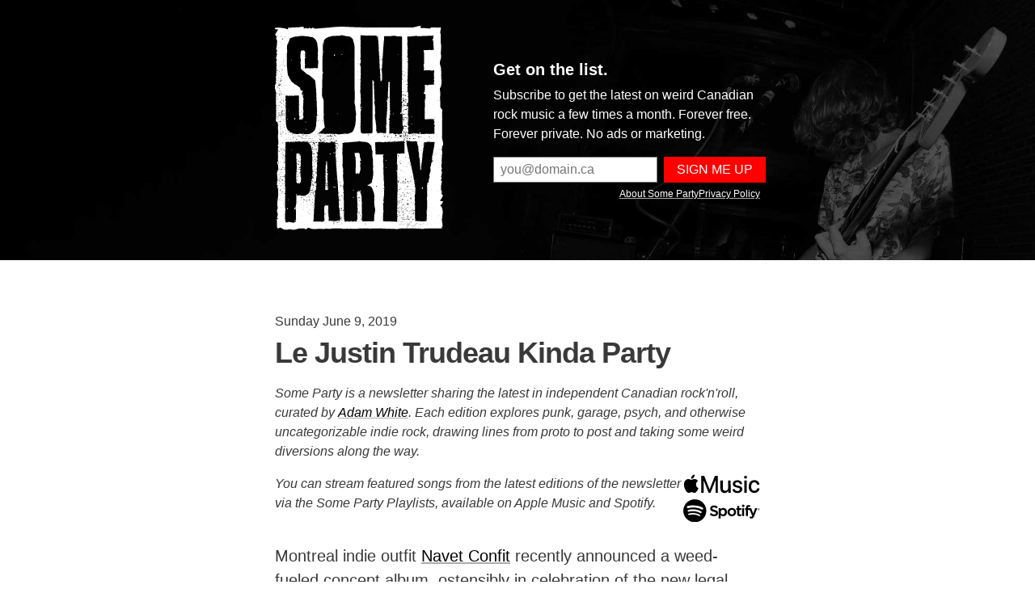

--- FILE ---
content_type: text/html; charset=utf-8
request_url: https://www.someparty.ca/2019-06-09-le-justin-trudeau-kinda-party/
body_size: 11970
content:
<!doctype html> <html> <head> <meta charset=utf-8 /> <meta http-equiv=X-UA-Compatible content='IE=edge;chrome=1'/> <meta name=viewport content="width=device-width, initial-scale=1"> <meta name=theme-color content="#000000"/> <link rel=canonical href="https://www.someparty.ca/2019-06-09-le-justin-trudeau-kinda-party/"> <meta charset=utf-8 /> <meta name=viewport content="width=device-width,initial-scale=1.0,minimum-scale=1.0,maximum-scale=1.0,user-scalable=no"/> <meta http-equiv=X-UA-Compatible content="IE=edge,chrome=1"/> <title>Le Justin Trudeau Kinda Party - the Some Party newsletter of Canadian punk, garage, psych, and otherwise weird rock'n'roll</title> <meta name=description content="Music and news from Mononegatives, Navet Confit, Usse, Espanola, The Dirty Nil, Beau's Oktoberfest, Janowskii, Side By Side Weekend, Nüshu, The Drew Thomson Foundation, Innes Wilson, Motorists"/> <meta itemprop=name content="Le Justin Trudeau Kinda Party"/> <meta itemprop=description content="Music and news from Mononegatives, Navet Confit, Usse, Espanola, The Dirty Nil, Beau's Oktoberfest, Janowskii, Side By Side Weekend, Nüshu, The Drew Thomson Foundation, Innes Wilson, Motorists"/> <meta itemprop=image content="https://www.someparty.ca/images/some-party-social-card-default.jpg"/> <meta name="twitter:card" content=summary_large_image /> <meta name="twitter:site" content="the Some Party newsletter of Canadian punk, garage, psych, and otherwise weird rock'n'roll"/> <meta name="twitter:url" content="https://www.someparty.ca/2019-06-09-le-justin-trudeau-kinda-party/"/> <meta name="twitter:title" content="Le Justin Trudeau Kinda Party"/> <meta name="twitter:description" content="Music and news from Mononegatives, Navet Confit, Usse, Espanola, The Dirty Nil, Beau's Oktoberfest, Janowskii, Side By Side Weekend, Nüshu, The Drew Thomson Foundation, Innes Wilson, Motorists"/> <meta name="twitter:image" content="https://www.someparty.ca/images/some-party-social-card-default.jpg"/> <meta property="og:url" content="https://www.someparty.ca/2019-06-09-le-justin-trudeau-kinda-party/"/> <meta property="og:type" content=website /> <meta property="og:title" content="Le Justin Trudeau Kinda Party"/> <meta property="og:image" content="https://www.someparty.ca/images/some-party-social-card-default.jpg"/> <meta property="og:description" content="Music and news from Mononegatives, Navet Confit, Usse, Espanola, The Dirty Nil, Beau's Oktoberfest, Janowskii, Side By Side Weekend, Nüshu, The Drew Thomson Foundation, Innes Wilson, Motorists"/> <meta property="og:site_name" content="the Some Party newsletter of Canadian punk, garage, psych, and otherwise weird rock'n'roll"/> <meta property="og:locale" content=en_US /> <link href="/images/icons/favicon.ico" rel=icon type="image/ico"/> <link href="/images/icons/apple-touch-icon-57x57.png" rel=apple-touch-icon type="image/png" sizes=57x57 /> <link href="/images/icons/apple-touch-icon-60x60.png" rel=apple-touch-icon type="image/png" sizes=60x60 /> <link href="/images/icons/apple-touch-icon-72x72.png" rel=apple-touch-icon type="image/png" sizes=72x72 /> <link href="/images/icons/apple-touch-icon-76x76.png" rel=apple-touch-icon type="image/png" sizes=76x76 /> <link href="/images/icons/apple-touch-icon-114x114.png" rel=apple-touch-icon type="image/png" sizes=114x114 /> <link href="/images/icons/apple-touch-icon-120x120.png" rel=apple-touch-icon type="image/png" sizes=120x120 /> <link href="/images/icons/apple-touch-icon-144x144.png" rel=apple-touch-icon type="image/png" sizes=144x144 /> <link href="/images/icons/apple-touch-icon-152x152.png" rel=apple-touch-icon type="image/png" sizes=152x152 /> <link href="/images/icons/apple-touch-icon-180x180.png" rel=apple-touch-icon type="image/png" sizes=180x180 /> <link href="/images/icons/favicon-16x16.png" rel=icon type="image/png" sizes=16x16 /> <link href="/images/icons/favicon-32x32.png" rel=icon type="image/png" sizes=32x32 /> <link href="/images/icons/favicon-96x96.png" rel=icon type="image/png" sizes=96x96 /> <link href="/images/icons/android-chrome-192x192.png" rel=icon type="image/png" sizes=192x192 /> <link rel=alternate type="application/atom+xml" title="Atom Feed" href="/feed.xml"/> <link href="/stylesheets/style.css?v=1731026789.css" rel=preload as=style /> <link href="/stylesheets/style.css?v=1731026789.css" rel=stylesheet /> <script src="/javascripts/lazysizes.min.js" async=true></script> <script src="https://cdn.jsdelivr.net/npm/sweetalert2@11" defer></script> <script type=module>
      import { Application } from "https://unpkg.com/@hotwired/stimulus/dist/stimulus.js"
      import ShareController from "/javascripts/controllers/share_controller.js"
      import SubscribeController from "/javascripts/controllers/subscribe_controller.js"
      import UnsubscribeController from "/javascripts/controllers/unsubscribe_controller.js"
      import ResendController from "/javascripts/controllers/resend_controller.js"
      import ContestController from "/javascripts/controllers/contest_controller.js"

      window.Stimulus = Application.start()
      Stimulus.register("share", ShareController)
      Stimulus.register("subscribe", SubscribeController)
      Stimulus.register("unsubscribe", UnsubscribeController)
      Stimulus.register("resend", ResendController)
      Stimulus.register("contest", ContestController)
    </script> </head> <body> <header> <div class=header-content> <div class=branding> <a href="/"> <img src="/images/logo-wide.svg" alt="Some Party" class=logo-wide /> <img src="/images/logo.svg" alt="Some Party" class=logo-square /> </a> <h1>The Some Party Newsletter</h1> </div> <div class=header-cta> <h2>Get on the list.</h2> <p>Subscribe to get the latest on weird Canadian rock music a few times a month. Forever free. Forever private. No ads or marketing.</p> <form class=subscribe-form data-controller=subscribe data-action="submit->subscribe#submit"> <div data-subscribe-target=input> <input name=email id=email class=email placeholder="you@domain.ca" data-subscribe-target=email /> <input type=submit value="Sign me Up" class=submit /> </div> <div class=spinner data-subscribe-target=spinner></div> </form> <ul class=menu> <li><a href="/about">About Some Party</a></li> <li><a href="/privacy">Privacy Policy</a></li> </ul> </div> </div> </header> <div id=main role=main> <article> <div class=date>Sunday June 9, 2019</div> <h1 class=page-title>Le Justin Trudeau Kinda Party</h1> <p class=supplemental> <em>Some Party is a newsletter sharing the latest in independent Canadian rock'n'roll, curated by <a target=_blank href="https://www.buymeacoffee.com/someparty" target=_blank>Adam White</a>. Each edition explores punk, garage, psych, and otherwise uncategorizable indie rock, drawing lines from proto to post and taking some weird diversions along the way.</em> </p> <div class=playlists> <em>You can stream featured songs from the latest editions of the newsletter via the Some Party Playlists, available on Apple Music and Spotify.</em> <div class=playlist-icons> <a href="https://music.apple.com/ca/playlist/some-party/pl.u-2j4LIq9p0l" target=_blank> <img src="/images/apple-music.svg" alt="Some Party Playlist on Apple Music" width=95px /> </a> <a href="https://open.spotify.com/playlist/4Lj4aJm4PkpVWsvnv6taGm?si=Hp_gF34nRGuKw2vN2gMeyg" target=_blank> <img src="/images/spotify.svg" alt="Some Party Playlist on Apple Spotify" width=90px /> </a> </div> </div> <p>Montreal indie outfit <a href="https://navetconfit.bandcamp.com/" class="" target=_blank>Navet Confit</a> recently announced a weed-fueled concept album, ostensibly in celebration of the new legal reality in Canada, but more likely making fun of it. Appropriately dubbed <em>Navet Confit présente le Justin Trudeau Kinda Party</em>, the new record claims to be &quot;le premier album canadien entièrement créé, enregistré, mixé, matricé et mis en marché sous l&#39;influence du cannabis LÉGAL.&quot;</p><p>If you dig into the small novel of liner notes that band-lead Jean-Philippe Fréchette wrote for Bandcamp, it&#39;s a little hard to discern the line between genuine enthusiasm for the subject matter and over-excessive parody, but that&#39;s part of what makes this so much fun. The record&#39;s lead track, &quot;Justin Trudeau Kinda Party (thème),&quot; is a raucous shout-along, with the dozen or so contributors laughing (and coughing) along in the studio as they provide backing vocals over blaring horns. It&#39;s pretty spectacular.</p><p>Fréchette even comments in the notes that, his passion for the project aside, he&#39;s not actually all that into pot (although he concedes that without its effect, this record&#39;s humour will likely fall flat).</p><blockquote><p>&quot;Comprenez-moi bien, je ne fais pas ici l’apologie de la consommation du cannabis. Je suis moi-même un non-consommateur convaincu et j’étais écœuré d’être gelé la moitié du temps pendant cette expérience.</p><p>Mais maudit que c’était drôle.&quot;</p></blockquote><p>If you really want to stumble backwards into a lesson on Quebec drug slang, throw the Bandcamp text through the Google Translate meatgrinder. It took a few confused reads before I that realized that &quot;gelés&quot; (frozen) was the colloquial equivalent of &quot;high&quot; en Anglais. The whole diatribe makes far more sense knowing that. The English Canadian school system has utterly failed to prepare me for any of this.</p><p>The party was recorded in November of 2018 at Studio Le Nid with around 23 listed collaborators. These include Lydia Champagne, <a href="https://geraldine.bandcamp.com/" class="" target=_blank>Géraldine</a>, Martine Groulx (<a href="https://camaromance.bandcamp.com/" class="" target=_blank>Camaromance</a>), Melanie Harel-Michon (<a href="https://perdrix.bandcamp.com/" class="" target=_blank>Perdrix</a>), <a href="https://carlerichudon.bandcamp.com/" class="" target=_blank>Carl-Eric Hudon</a>, Sheenah Ko (<a href="https://www.thebesnardlakes.com/" class="" target=_blank>The Besnard Lakes</a>), and <a href="https://myelle.bandcamp.com/" class="" target=_blank>Myëlle</a> among the crowd.</p><p><em>Navet Confit présente le Justin Trudeau Kinda Party</em> will arrive on June 28 from <a href="http://www.lazyatwork.com/" class="" target=_blank>Lazy At Work</a> (home of Galaxie, FUUDGE, Zouz). It&#39;ll serve as the 9th full-length from Fréchette, following the March-released LP <em>Engagement, lutte, clan et respect</em>. A <a href="https://www.facebook.com/events/2281882182129574/" class="" target=_blank>launch show</a>&#39;s slated for Canada Day at Le Salon Particulier in Montreal.</p><div class=media-wrapper><!DOCTYPE html PUBLIC "-//W3C//DTD HTML 4.0 Transitional//EN" "http://www.w3.org/TR/REC-html40/loose.dtd"> <html><body> <iframe style="border: 0; width: 350px; height: 470px;" seamless data-src="https://bandcamp.com/EmbeddedPlayer/album=2825222996/size=large/bgcol=ffffff/linkcol=0687f5/tracklist=false/track=1101681179/transparent=true/" class=lazyload><a href="http://navetconfit.bandcamp.com/album/navet-confit-pr-sente-le-justin-trudeau-kinda-party">Navet Confit présente le Justin Trudeau Kinda Party by Navet Confit</a></iframe> <script defer src="https://static.cloudflareinsights.com/beacon.min.js/vcd15cbe7772f49c399c6a5babf22c1241717689176015" integrity="sha512-ZpsOmlRQV6y907TI0dKBHq9Md29nnaEIPlkf84rnaERnq6zvWvPUqr2ft8M1aS28oN72PdrCzSjY4U6VaAw1EQ==" data-cf-beacon='{"version":"2024.11.0","token":"dcfa0ccd655c47b98adf1b70d5a66f6b","r":1,"server_timing":{"name":{"cfCacheStatus":true,"cfEdge":true,"cfExtPri":true,"cfL4":true,"cfOrigin":true,"cfSpeedBrain":true},"location_startswith":null}}' crossorigin="anonymous"></script>
</body></html> </div><p><a href="https://navetconfit.bandcamp.com/track/justin-trudeau-kinda-party-th-me" class=legacy-media-link target=_blank>Listen: Navet Confit - &quot;Justin Trudeau Kinda Party (thème)&quot; @ Bandcamp</a></p><p>Rob Brake of London, Ontario power-pop act <a href="https://isolationparty.bandcamp.com/" class="" target=_blank>Isölation Party</a> has a new three-piece garage-punk group running under the name <a href="https://mononegatives.bandcamp.com" class="" target=_blank>Mononegatives</a>. Claiming influence from Tuxedomoon and The Fall, the band made their debut with a three-song digital EP titled <em>5 Second Future</em>. It backs two originals (the title track and &quot;Garbage Blood&quot;) with a cover of Gary Numan&#39;s &quot;You Are In My Vision&quot; (from the final Tubeway Army record).</p><p>Joining Brake in Mononegatives are bassist Jon Lamont and drummer David Cereghini. Between the three members, you can find connective tissue with London-area bands like Disleksick, The Syndrome, Dong Vegan, and Klazo. The group&#39;s first songs were engineered and mixed by Preston Lobzun at the Watershed Studio in a day. A cassette release is in the band&#39;s immediate future, with a full-length LP (and tours abroad in support) also in the cards.</p><p>Mononegatives will take the stage for the first time this coming Saturday at Call The Office. They&#39;ll be <a href="https://www.facebook.com/profile.php?id=327764098116469" class="" target=_blank>supporting</a> Toronto&#39;s pop-rock trio <a href="https://basketballknees.bandcamp.com/" class="" target=_blank>Basketball Knees</a> and Trophy Knife.</p><p>As a member of Isölation Party, Brake recently released a 10-song full-length on <a href="http://www.nofrontteeth.co.uk/" class="" target=_blank>No Front Teeth Records</a> titled <em>Fiberoptic Holiday</em>.</p><div class=media-wrapper><!DOCTYPE html PUBLIC "-//W3C//DTD HTML 4.0 Transitional//EN" "http://www.w3.org/TR/REC-html40/loose.dtd"> <html><body> <iframe style="border: 0; width: 350px; height: 470px;" seamless data-src="https://bandcamp.com/EmbeddedPlayer/album=634557447/size=large/bgcol=ffffff/linkcol=0687f5/tracklist=false/transparent=true/" class=lazyload><a href="http://mononegatives.bandcamp.com/album/5-second-future">5 Second Future by MONONEGATIVES</a></iframe> </body></html> </div><p><a href="https://mononegatives.bandcamp.com/album/5-second-future" class=legacy-media-link target=_blank>Listen: Mononegatives - <em>5 Second Future</em> @ Bandcamp</a></p><p>Experimental Saint John trio <a href="https://usse.bandcamp.com/" class="" target=_blank>Usse</a> have a new two-song single online titled <em>Free Speech Apologist Technologies.</em> The title track, which is also slated to appear on the band&#39;s next full-length, is backed by the b-side &quot;Christian Right Object&quot; (which itself is something of a remix of the band&#39;s &quot;Hegemony&quot; single from last summer). The group describes the new tune as &quot;respectively channelling a continuum of the MC5, African Head Charge and Sun Ra, refracted through the Usse dub chamber.&quot; Furthermore:</p><blockquote><p>&quot;FSAT is concerned with mechanisms of authority and suppression, extolled under facile, outmoded Eurocentric conceptions of &#39;rights&#39;. Taken together, our single begs the question of those in narrow argument over speech or religion, is your alignment against people&#39;s very lives and existence a more palatable &#39;freedom&#39; to you, than that of your alignment with white supremacists, trolls and terrorists?&quot;</p></blockquote><p>While everyone in Usse qualifies as a multi-instrumentalist (with half a dozen roles to their respective names), the poor over-simplification is that Usse features guitarist/vocalist Jud Crandall, drummer Emily Saab, and bassist Stephanie Tierney. &quot;Free Speech&quot; finds them collaborating with Nathan Medema (of the eclectic Gatineau-based electronic duo <a href="https://hdeheutz.bandcamp.com/" class="" target=_blank>H. de Heutz</a>) and Damon Levine (of Saint John funk &amp; soul act <a href="https://www.facebook.com/groovemastersSJ/" class="" target=_blank>The Groovemasters</a>).</p><p>Look for &quot;Free Speech Apologist Technologies&quot; on the New Brunswick band&#39;s <em>Flowers For S</em> record when arrives later this month. It&#39;s slated to arrive June 27 on the Extra Final label.</p><div class=media-wrapper><!DOCTYPE html PUBLIC "-//W3C//DTD HTML 4.0 Transitional//EN" "http://www.w3.org/TR/REC-html40/loose.dtd"> <html><body> <iframe style="border: 0; width: 350px; height: 470px;" seamless data-src="https://bandcamp.com/EmbeddedPlayer/album=2520009344/size=large/bgcol=ffffff/linkcol=0687f5/tracklist=false/transparent=true/" class=lazyload><a href="http://usse.bandcamp.com/album/free-speech-apologist-technologies-christian-right-object">Free Speech Apologist Technologies / Christian Right Object by Usse</a></iframe> </body></html> </div><p><a href="https://usse.bandcamp.com/album/free-speech-apologist-technologies-christian-right-object" class=legacy-media-link target=_blank>Listen: Usse - &quot;Free Speech Apologist Technologies&quot; @ Bandcamp</a></p><p>Aaron Goldstein&#39;s muscular folk-punk project <a href="https://espanola.bandcamp.com" class="" target=_blank>Espanola</a> has a new full-length due on June 28. The 11-song record&#39;s self-titled and features the new single &quot;A Lesson,&quot; along with the previously-previewed track &quot;Outside Saskatoon.&quot;</p><p>Goldstein, who sings lead, and plays guitar on the record, recorded the album in two parts, tracking five songs at Sinewave Studios in Delisle, SK back in 2014, with the remainder completed at Toronto&#39;s Baldwin Street Sound (his place of work) in the subsequent years. Attack In Black family collaborator Kenneth Roy Meehan mixed the new material. In the premiere at <a href="http://stitchedsound.com/espanola-premieres-his-new-single-a-lesson/" class="" target=_blank>Stitched Sound</a> Aaron broke down how &quot;A Lesson&quot; came together:</p><blockquote><p>&quot;I produced the song and the whole LP myself. The recording experience was quick and fun. I got the song written and knew I wanted to cut it quick. Jake Boyd had played a couple shows with me and I knew he was the right guy to nail the particularly quick drum parts I had in mind. Anna Ruddick is my old friend and oft-collaborator and just a deadly bass player. I booked them both to come in maybe a week after I had the thing written. My assistant Paul Phelan, who sits in the engineering chair often at Baldwin Street, cut the bed track for us. I layered a couple guitars and sang the lead and harmony vocals and it was all wrapped inside of a day. Kenny Meehan mixed it and really nailed the simple thing I was going for&quot;</p></blockquote><p>Chances are Aaron Goldstein&#39;s hiding in the liner notes of more than a few albums on your shelf. He&#39;s been frequently featured as a pedal steel player on recordings by Daniel Romano, Bry Webb, Weaves, and the Weather Station among others. A decade ago he played in the Hamilton-based <a href="http://latentrecordings.com/huron/" class="" target=_blank>Huron</a>.</p><div class=media-wrapper><!DOCTYPE html PUBLIC "-//W3C//DTD HTML 4.0 Transitional//EN" "http://www.w3.org/TR/REC-html40/loose.dtd"> <html><body> <iframe style="border: 0; width: 350px; height: 470px;" seamless data-src="https://bandcamp.com/EmbeddedPlayer/album=1126277878/size=large/bgcol=ffffff/linkcol=0687f5/tracklist=false/transparent=true/" class=lazyload><a href="http://espanola.bandcamp.com/album/espanola">Espanola by Espanola</a></iframe> </body></html> </div><p><a href="https://espanola.bandcamp.com/track/a-lesson" class=legacy-media-link target=_blank>Listen: Espanola - &quot;A Lesson&quot; @ Bandcamp</a></p><p>Dundas, Ontario maximalists <a href="https://thedirtynil.bandcamp.com/" class="" target=_blank>The Dirty Nil</a> released a previously unheard track from the <em>Master Volume</em> sessions last week, titled &quot;Astro Ever After.&quot; The band commented that it&#39;s far from a leftover:</p><blockquote><p>&quot;&#39;Astro Ever After&#39; is by no means an out-take from Master Volume. It&#39;s an accompanying track that we chose to release after the bulk of the material simply because we can. Out of all the songs we recorded during the <em>Master Volume</em> sessions, this is certainly one of our favourites. For anyone with a space lust, and for those who appreciate the beauty and brevity of life, the majesty of the sky, and the sludge of stoner metal: this one&#39;s for you. Please friends, crank and enjoy.</p></blockquote><p>2018 <em>Master Volume</em> was the band&#39;s second LP of new material for <a href="https://dinealonerecords.com/" class="" target=_blank>Dine Alone Records</a> following 2016&#39;s <em>Higher Power</em>.</p><div class=media-wrapper><!DOCTYPE html PUBLIC "-//W3C//DTD HTML 4.0 Transitional//EN" "http://www.w3.org/TR/REC-html40/loose.dtd"> <html><body> <iframe style="border: 0; width: 350px; height: 470px;" seamless data-src="https://bandcamp.com/EmbeddedPlayer/album=2028092012/size=large/bgcol=ffffff/linkcol=0687f5/tracklist=false/transparent=true/" class=lazyload><a href="http://thedirtynil.bandcamp.com/album/astro-ever-after">Astro Ever After by The Dirty Nil</a></iframe> </body></html> </div><p><a href="http://thedirtynil.bandcamp.com/album/astro-ever-after" class=legacy-media-link target=_blank>Listen: The Dirty Nil - &quot;Astro Ever After&quot; @ Bandcamp</a></p><p>I&#39;m excited to announce that I&#39;ll once again be teaming up with <a href="https://beaus.ca/" class="" target=_blank>Beau&#39;s Brewing Co.</a> to co-sponsor the punk-focused Black Forest Stage at the craft brewery&#39;s annual <a href="https://www.beausoktoberfest.ca" class="" target=_blank>Oktoberfest</a> music festival and charitable fundraiser. Black Forest will be headlined this year by Winnipeg duo <a href="https://mobinagalore.bandcamp.com/" class="" target=_blank>Mobina Galore</a> and Montreal pop-punk group <a href="https://palelips.bandcamp.com/" class="" target=_blank>Pale Lips</a>. The lineup includes bands like Burlington power-trio <a href="https://thepenskefileband.bandcamp.com/" class="" target=_blank>The Penske File</a>, Montreal&#39;s charming pop-punk group <a href="https://lostlove.bandcamp.com/" class="" target=_blank>Lost Love</a>, speedy Quebec skate-punks <a href="https://bussieres.bandcamp.com/" class="" target=_blank>Bussieres</a>, and the farm-town garage heroes <a href="https://audiovisceralvkh.bandcamp.com/" class="" target=_blank>Audio Visceral</a>. The event&#39;s main stage will feature the Vancouver indie rock supergroup <a href="http://www.thenewpornographers.com/" class="" target=_blank>The New Pornographers</a> headlining on Friday, September 20 and Toronto hip-hop luminary <a href="https://www.shadk.com/" class="" target=_blank>Shad</a> closing the event on Saturday, September 21.</p><p>Oktoberfest, now in its 11th year, takes places in the brewery&#39;s rural hometown of Vankleek Hill, Ontario, which sits about halfway between Ottawa and Montreal. Last year&#39;s event (despite a slight tornado-based setback on the opening night) was an absolute blast. It attracted over 17,000 attendees and raised $94,323 for local community groups. Since 2009 the event&#39;s brought in $711,212 in funding.</p><p>In particular, the Black Forest Stage will raise funds this year for <a href="http://ottawaskateboard.ca/for-pivots-sake/" class="" target=_blank>For Pivots Sake</a>, a nonprofit organization founded by the <a href="https://birlingtheottawa.com/" class="" target=_blank>Birling Skate Shop</a> to engage and mentor youth in the Ottawa community. Since 2012 the organization&#39;s refurbished decks with donated parts for area kids in need of a positive recreational outlet. Confirmed charities supported by Oktoberfest as a whole include Hidden Harvest, Ottawa Riverkeeper, Healthy Eating for Better Learning, Vankleek Hill Agricultural Society, Hawkesbury Rotary, Big Brothers Big Sisters Cornwall, and the United Way Ottawa and Stormont, Dundas and Glengarry.</p><p>This year&#39;s event will bring in Bavarian-style food from local restaurants, 65 different beers (with 14 brewed by Beau&#39;s and the local <a href="https://www.halcyon.beer/" class="" target=_blank>Halcyon Barrel House</a>), &quot;School of Bock&quot; classroom sessions led by experts from the brewing world, and an array of games, activities, and competitions. Round-trip bus transportation for attendees will once again be available from Montreal, Ottawa, and Cornwall to the festival grounds (or you can bike in from Ottawa as part of a United Way fundraiser). Camping passes are available too. You can find tickets and more info at <a href="https://www.beausoktoberfest.ca" class="" target=_blank>www.beausoktoberfest.ca</a>.</p><p>I&#39;ll have more on some of the lesser-known weirdos playing Black Forest in the coming weeks, but in the meantime here&#39;s the absolute classic that blew my narrow punk rock mind back in 2002.</p><div class=media-wrapper><div class=aspect-ratio><!DOCTYPE html PUBLIC "-//W3C//DTD HTML 4.0 Transitional//EN" "http://www.w3.org/TR/REC-html40/loose.dtd"> <html><body> <iframe width=560 height=315 frameborder=0 allow="accelerometer; autoplay; encrypted-media; gyroscope; picture-in-picture" allowfullscreen data-src="https://www.youtube.com/embed/XBAUQaj6EJo" class="aspect-ratio--object lazyload"></iframe> </body></html> </div></div><p><a href="https://youtu.be/XBAUQaj6EJo" class=legacy-media-link target=_blank>Watch: The New Pornographers - &quot;Letter From an Occupant&quot; @ YouTube</a></p><p>I&#39;ve been exploring the lineup for this year&#39;s <a href="http://www.sappyfest.com/" class="" target=_blank>Sappyfest</a>, and I&#39;m really digging the overblown swamp fuzz from Fredericton&#39;s <a href="https://janowskii.bandcamp.com/" class="" target=_blank>Janowskii</a>. There was a time in the early 2000s when I somehow ended up on the promo-list for the legendary Bomp! Records and the rough stomp Janowskii&#39;s 2018 LP feels like a welcome reminder of when those strange little distortion bombs kept arriving in my mailbox.</p><p>Janowskii came into being in 2016, purportedly to keep guitarist Keith Hallett and drummer Drew Budovitch out of trouble. They later brought bassist Matt Legere into the fold. The band&#39;s debut was recorded live off the floor in a barn, giving an appropriate live feel to a set of songs that I&#39;ve seen described as everything from &quot;Delta doom&quot; to &quot;psych-boogie.&quot; However you label them, they&#39;re steeped in 60s garage and dirty, bluesy psych notes. Very cool. Very loud.</p><p>Look for Janowskii slinking around the darker corners of Sackville, New Brunswick&#39;s Sappyfest, which runs from August 2 to 4. They&#39;ll appear on an eclectic bill alongside <a href="https://snottynoserezkids.com/" class="" target=_blank>Snotty Nose Rez Kids</a>, <a href="https://www.theweatherstation.net/" class="" target=_blank>The Weather Station</a>, <a href="https://haviahmighty.ca/" class="" target=_blank>Haviah Mighty</a>, <a href="https://apolloghosts.bandcamp.com/" class="" target=_blank>Apollo Ghosts</a>, <a href="https://www.yvesjarvis.com/" class="" target=_blank>Yves Jarvis</a>, <a href="https://lalforest.bandcamp.com/" class="" target=_blank>LAL</a>, <a href="https://shotgunjimmie.net/" class="" target=_blank>Shotgun Jimmie</a>, and <a href="https://fetnat.bandcamp.com" class="" target=_blank>FET.NAT</a>, among others.</p><div class=media-wrapper><!DOCTYPE html PUBLIC "-//W3C//DTD HTML 4.0 Transitional//EN" "http://www.w3.org/TR/REC-html40/loose.dtd"> <html><body> <iframe style="border: 0; width: 350px; height: 470px;" seamless data-src="https://bandcamp.com/EmbeddedPlayer/album=875053392/size=large/bgcol=ffffff/linkcol=0687f5/tracklist=false/transparent=true/" class=lazyload><a href="http://janowskii.bandcamp.com/album/s-t">S/T by Janowskii</a></iframe> </body></html> </div><p><a href="http://janowskii.bandcamp.com/album/s-t" class=legacy-media-link target=_blank>Listen: Janowskii - <em>Janowskii</em> @ Bandcamp</a></p><p>Speaking of cool summer festivals, just a week before Sappy the inaugural <a href="https://www.facebook.com/events/377555466159265/permalink/380792492502229/" class="" target=_blank>Side by Side Weekend</a> goes down in Ottawa at the next-door venues <a href="https://www.blacksquirrelbooks.ca/" class="" target=_blank>Black Squirrel Books</a> and <a href="http://www.houseoftarg.com/" class="" target=_blank>House of TARG</a>. One of the spiritual successors fo the now-defunct <a href="http://ottawaexplosion.com/" class="" target=_blank>Ottawa Explosion</a>, the event recently announced the seconds slate of their lineup.</p><p>Side By Side&#39;s added some wild sounds from the likes of <a href="https://wlmrt.bandcamp.com/" class="" target=_blank>WLMRT</a>, <a href="https://bonniedoon.bandcamp.com/" class="" target=_blank>Bonnie Doon</a>, <a href="https://bigschoolband.bandcamp.com" class="" target=_blank>Big School</a>, <a href="https://nushu.bandcamp.com/" class="" target=_blank>Nüshu</a>, <a href="https://lifeinvacuum.bandcamp.com/" class="" target=_blank>Life In Vacuum</a>, and <a href="https://botfly.bandcamp.com/" class="" target=_blank>Botfly</a>. They, and others, join a packed slate that already includes <a href="https://bbqtband.bandcamp.com" class="" target=_blank>BBQT</a>, <a href="https://cellfromthegrave.bandcamp.com" class="" target=_blank>Cell</a>, <a href="https://dboyintl.bandcamp.com" class="" target=_blank>Dboy</a>, <a href="https://futuregirls.bandcamp.com/" class="" target=_blank>Future Girls</a>, and the <a href="https://steveadamykband.bandcamp.com" class="" target=_blank>Steve Adamyk Band</a>. That&#39;s just listing a few, and you can see the whole list at Facebook. Side By Side will run shows from July 26 through the 28th. Look for a daily schedule soon.</p><p>Here&#39;s Montreal&#39;s Nüshu with &quot;I Lost My Baby,&quot; the first single from their upcoming album <em>Sexe étranger</em>. Small world: it was recorded by the above-mentioned Navet Confit. Look for it in the fall and for them at Side By Side.</p><div class=media-wrapper><!DOCTYPE html PUBLIC "-//W3C//DTD HTML 4.0 Transitional//EN" "http://www.w3.org/TR/REC-html40/loose.dtd"> <html><body> <iframe style="border: 0; width: 350px; height: 442px;" seamless data-src="https://bandcamp.com/EmbeddedPlayer/track=879603107/size=large/bgcol=ffffff/linkcol=0687f5/tracklist=false/transparent=true/" class=lazyload><a href="http://nushu.bandcamp.com/track/i-lost-my-baby">I lost my baby by Nüshu</a></iframe> </body></html> </div><p><a href="http://nushu.bandcamp.com/track/i-lost-my-baby" class=legacy-media-link target=_blank>Listen: Nüshu - &quot;I Lost My Baby&quot; @ Bandcamp</a></p><p>Have I been running a new song from <a href="https://singlemothersband.bandcamp.com/" class="" target=_blank>Single Mothers</a>&#39; Drew Thomson every other week? Damn, these PR people are good. The punk frontman&#39;s been showcasing his melodic side with his pop-rock solo venture <a href="https://drewthomson.bandcamp.com" class="" target=_blank>The Drew Thomson Foundation</a>. The latest song from that project&#39;s titled &quot;L.A. Lately.&quot; Drew commented on the track:</p><blockquote><p>&quot;Tripping over substance abuse and retreating from responsibility isn&#39;t a new theme, but it&#39;s relatable. I spent half my life sweeping up the night before and avoiding what caused the mess, determined it was the place I was living, not the life I was living that was the true problem. It&#39;s a fight most of us go through it sometime in our 20&#39;s. This song is just about a punch in that fight, not the knock out or the beginning - but a snippet somewhere between yelling at the bouncer and hearing the sirens getting closer down the street.&quot;</p></blockquote><p>Single Mothers last released <em>Through A Wall</em> in 2018. The Drew Thomson Foundation last released the EP <em>Stay</em> in 2018. All these recent new songs are expected on a full-length from <a href="https://dinealonerecords.com/" class="" target=_blank>Dine Alone</a> due in the fall.</p><div class=media-wrapper><div class=aspect-ratio><!DOCTYPE html PUBLIC "-//W3C//DTD HTML 4.0 Transitional//EN" "http://www.w3.org/TR/REC-html40/loose.dtd"> <html><body> <iframe width=560 height=315 frameborder=0 allow="accelerometer; autoplay; encrypted-media; gyroscope; picture-in-picture" allowfullscreen data-src="https://www.youtube.com/embed/sNhyokIqVfc" class="aspect-ratio--object lazyload"></iframe> </body></html> </div></div><p><a href="https://youtu.be/sNhyokIqVfc" class=legacy-media-link target=_blank>Listen: The Drew Thomson Foundation - &quot;L.A. Lately&quot; @ YouTube</a></p><p>Guelph-based singer-songwriter <a href="https://inneswilson.bandcamp.com/" class="" target=_blank>Innes Wilson</a> is readying a full-length for the summer. Look for <em>The Heart That Holds This Up</em> on August 16 through <a href="https://outofsoundrecords.bandcamp.com/" class="" target=_blank>Out of Sound Records</a>. The first single from the set will be titled &quot;Of Love and Lost,&quot; and it&#39;s due to arrive alongside a video on June 21. That&#39;s still a few weeks out, but you can peak a teaser for it below.</p><p>Wilson last released the <em>Seaview</em> EP in 2018, which featured music tracked at <a href="https://constructionanddestruction.bandcamp.com/" class="" target=_blank>Construction &amp; Destruction</a>&#39;s Quarantine studio with backing from members of <a href="https://thenoisymountain.bandcamp.com" class="" target=_blank>WHOOP-Szo</a>. This supplementary LP was recorded with Halifax-based producer Adam Warren (Glory Glory, Pretty Normal, The Drug Rugs).</p><div class=media-wrapper><div class=aspect-ratio><!DOCTYPE html PUBLIC "-//W3C//DTD HTML 4.0 Transitional//EN" "http://www.w3.org/TR/REC-html40/loose.dtd"> <html><body> <iframe width=560 height=315 frameborder=0 allow="accelerometer; autoplay; encrypted-media; gyroscope; picture-in-picture" allowfullscreen data-src="https://www.youtube.com/embed/zoraRwe0pF8" class="aspect-ratio--object lazyload"></iframe> </body></html> </div></div><p><a href="https://youtu.be/zoraRwe0pF8" class=legacy-media-link target=_blank>Watch: Innes Wilson - &quot;Of Love and Lost&quot; teaser @ YouTube</a></p><p>There&#39;s no music to share from this last story just yet, but <a href="https://twitter.com/wipeoutbeat" class="" target=_blank>Jesse Locke</a> of <a href="https://tough-age.bandcamp.com/" class="" target=_blank>Tough Age</a>, <a href="http://rottencolumn.bandcamp.com" class="" target=_blank>Rotten Column</a>, and Chandra has a new band titled Motorists, featuring <a href="https://feelalright.bandcamp.com/" class="" target=_blank>Feel Alright</a>&#39;s Craig Fahner and Matthew Learoyd. Locke commented:</p><blockquote><p>&quot;We’ve played in Feel Alright before and decided to write some new songs together since Craig moved to Toronto. It ended up kind of sounding like ‘80s R.E.M. if they were a punk band or the Wipers with more jangle and Grass Widow harmonies for good measure. I think you might like it.&quot;</p></blockquote><p>The band recently played their first show in Toronto, with the next scheduled for this Friday, June 14th in Mississauga at the Symbiotica space. Ask a punk.</p> </article> <div class=post-article> <ul class=pagination> <li> <a href="/2019-06-16-cool-all-the-time/" rel=next title="Next article: Cool All The Time"> <span aria-hidden=true><</span> <div class="pagination-text right"> <div class=pagination-title>Cool All The Time</div> <div class=pagination-date>June 16, 2019</div> </div> </a> </li> <li> <a href="/2019-06-02-veneer/" rel=prev title="Previous article: Veneer"> <div class=pagination-text> <div class=pagination-title>Veneer</div> <div class=pagination-date>June 2, 2019</div> </div> <span aria-hidden=true>></span> </a> </li> </ul> <div class=bottom-cta-wrapper> <div class=bottom-cta> <h2>React to it at your leisure</h2> <p> Some Party is Adam White's misguided quest to share the latest in Canadian garage rock, punk, psych, and more. Subscribe and get it in your inbox a few times a month. Your information's always kept private, and unsubscribing is easy. </p> <form class=subscribe-form data-controller=subscribe data-action="submit->subscribe#submit"> <div data-subscribe-target=input> <input name=email id=email class=email placeholder="you@domain.ca" data-subscribe-target=email /> <input type=submit value="Sign me Up" class=submit /> </div> <div class=spinner data-subscribe-target=spinner></div> </form> <ul class=menu> <li><a href="/about">About Some Party</a></li> <li><a href="/privacy">Privacy Policy</a></li> </ul> <div class=coffee> <a href="https://www.buymeacoffee.com/someparty" target=_blank> <img src="/images/coffee.svg" alt="Mug Mug Mug" width=50px /> </a> <p> Enjoying the newsletter? You can support Some Party by <a href="https://www.buymeacoffee.com/someparty" target=_blank>buying me a coffee</a>! </p> </div> </div> </div> </div> </div> <footer> <div class=footer-icon> <a href="https://github.com/someparty/someparty"> <img src="/images/github.svg" alt="Fork Me On GitHub" width=50px /> </a> <p>Source code for Some Party is available under an MIT License at <a href="https://github.com/someparty/someparty">GitHub</a>.</p> </div> <div class=footer-icon> <a rel=license href="http://creativecommons.org/licenses/by/4.0/" style="text-decoration:none;"> <img src="/images/cc.svg" alt="Creative Commons Attribution 4.0 International license" width=50px /> <img src="/images/by.svg" alt="Attribution Required" width=50px /> </a> <p>Content on this site is licensed under a <a rel=license href="http://creativecommons.org/licenses/by/4.0/">Creative Commons Attribution 4.0 International License</a>.</p> </div> </footer> </body> </html>

--- FILE ---
content_type: text/css; charset=utf-8
request_url: https://www.someparty.ca/stylesheets/style.css?v=1731026789.css
body_size: 1708
content:
*{box-sizing:border-box}html{line-height:1.15;-ms-text-size-adjust:100%;-webkit-text-size-adjust:100%}body{font-family:-apple-system, BlinkMacSystemFont, "Segoe UI", Helvetica, Arial, sans-serif, "Apple Color Emoji", "Segoe UI Emoji";color:#393939;font-size:1.5rem;margin:0;font-weight:300}hr{box-sizing:content-box;height:0;overflow:visible;background-color:rgba(0,0,0,0.3);margin-top:2rem;margin-bottom:2rem;max-width:600px;border-style:none;border-width:0;height:1px}img{border-style:none;width:100%}ol,ul{max-width:600px;margin-right:auto;margin-left:auto}input{font-size:100%;line-height:1.15;margin:0;-moz-appearance:none;appearance:none;-webkit-appearance:none;border-radius:0;overflow:visible}[type="submit"]{-moz-appearance:none;appearance:none;-webkit-appearance:none}[type="submit"]::-moz-focus-inner{border-style:none;padding:0}[type="submit"]:-moz-focusring{outline:1px dotted ButtonText}::-webkit-file-upload-button{-webkit-appearance:button;font:inherit}header{display:block;margin-bottom:2rem;padding-left:1rem;padding-right:1rem;background-color:#000;background-size:cover;color:white;padding-top:2rem;padding-bottom:2rem;text-align:center}@media screen and (min-width: 40em){header{background-image:url("/images/the-beverleys-courtney-michaud-bg-wide.jpg");background-size:cover}}#main{overflow:hidden;position:relative}article{display:block;font-size:1rem;padding:1rem;line-height:1.5}@media screen and (min-width: 30em){article{font-size:1.25rem;padding:2rem}}a{color:#000;font-weight:400;text-decoration:underline;text-decoration-thickness:1px;text-decoration-color:#acacac}a:hover{text-decoration:none}h2.generic,h3.generic{max-width:600px;margin-right:auto;margin-left:auto}article h3{margin-bottom:0;margin-top:3em;display:flex;flex-direction:column;justify-content:flex-start;align-items:flex-start;font-size:1.1rem;gap:.5rem;max-width:600px;margin-right:auto;margin-left:auto}.artist-title{display:flex;justify-content:flex-start;align-items:center;gap:.25rem}.artist-title a{padding:.25rem 1rem;background-color:black;color:white;position:relative;z-index:1;font-size:2rem;text-decoration:none;font-weight:700;letter-spacing:-1px}.artist-title a::before{content:'';display:block;height:100%;width:100%;position:absolute;z-index:-1;top:0;left:0;background:inherit;transform:skew(0, -1deg);transform-origin:top left}.artist-title a::after{content:'';display:block;height:100%;width:100%;position:absolute;z-index:-1;top:0;left:0;background:inherit;transform:skew(0, -1deg);transform-origin:bottom right}div.split{padding:.25rem;background-color:#FF0000;color:white;font-size:1.1rem;position:relative;z-index:1;font-weight:700}div.split::before{content:'';display:block;height:100%;width:100%;position:absolute;z-index:-1;top:0;left:0;background:inherit;transform:skew(0, -1deg);transform-origin:top left}div.split::after{content:'';display:block;height:100%;width:100%;position:absolute;z-index:-1;top:0;left:0;background:inherit;transform:skew(0, -1deg);transform-origin:bottom right}.media-title{padding:0 1rem;font-size:1.25rem;font-weight:600}article p{max-width:600px;margin-right:auto;margin-left:auto}article p.image{max-width:1200px;text-align:center;margin-right:auto;margin-left:auto}article p.contest{max-width:600px;margin-right:auto;margin-left:auto;margin-top:0}.footer{display:block}.header-content{max-width:600px;margin:0px auto;align-items:center;justify-content:space-between}@media screen and (min-width: 30em){.header-content{display:flex}}.branding{text-align:center;margin-right:1rem;width:100%;display:inline-block}@media screen and (min-width: 30em){.branding{text-align:left}}.logo-wide{margin-bottom:2rem;width:100%;max-width:16rem}@media screen and (min-width: 30em){.logo-wide{display:none}}@media screen and (min-width: 60em){.logo-wide{max-width:16rem}}.logo-square{width:100%;max-width:16rem;display:none}@media screen and (min-width: 30em){.logo-square{max-width:10rem;display:inline-block}}@media screen and (min-width: 40em){.logo-square{max-width:13rem}}.branding h1{display:none}.header-cta{width:100%;display:flex;flex-direction:column;justify-content:flex-start;align-items:flex-start;text-align:left}@media screen and (min-width: 40em){.header-cta{max-width:330px}}.header-cta h2{font-size:1.25rem;margin-top:0;margin-bottom:0.5rem}.header-cta p{font-size:0.875rem;line-height:1.5;margin:0}@media screen and (min-width: 60em){.header-cta p{font-size:1rem}}.subscribe-form{margin-top:1rem;width:100%}form>div{display:flex}input.email{font-size:0.875rem;margin-right:0.5rem;padding-left:0.5rem;line-height:1.5;height:2rem;flex-grow:1;border-style:none;border-width:0;border-style:solid;border-width:1px}@media screen and (min-width: 30em){input.email{font-size:1rem}}input.submit{transition:opacity 0.15s ease-in;opacity:1;font-size:1rem;text-transform:uppercase;padding-left:1rem;padding-right:1rem;background-color:#FF0000;color:#fff;line-height:1.5;height:2rem;border-style:none;border-width:0}input.submit:hover,input.submit:focus{opacity:0.5}.subscribe-spinner{display:flex;justify-content:center;align-items:center}ul.menu{font-size:0.75rem;margin:0;padding:0;list-style-type:none;justify-content:flex-end;display:flex;width:100%;gap:.5rem;margin-top:.5rem}.menu li a{color:white}.date{max-width:600px;margin-right:auto;margin-left:auto;font-size:1rem}.page-title{max-width:600px;margin-right:auto;margin-left:auto;font-size:2.25rem;margin-top:0.25rem;margin-bottom:0;line-height:1.25;font-weight:700;letter-spacing:-1px}.page-title a{font-weight:700;text-decoration:none}p.supplemental{font-size:1rem}.playlists{max-width:600px;margin-right:auto;margin-left:auto;font-size:1rem;line-height:1.5;gap:1rem;flex-direction:column;display:flex}@media screen and (min-width: 60em){.playlists{flex-direction:row}}.playlist-icons{gap:.5rem;flex-direction:row;flex-shrink:0;display:flex}@media screen and (min-width: 60em){.playlist-icons{flex-direction:column}}.playlist-icons img{opacity:1;transition:opacity 0.15s ease-in;width:95px}.playlist-icons img:focus,.playlist-icons img:hover{opacity:0.5}.media-links{max-width:600px;margin-right:auto;margin-left:auto;margin-top:0}blockquote{max-width:570px;margin-right:auto;margin-left:auto;padding-left:2rem;color:rgba(0,0,0,0.6);border-width:0.25rem;border-color:#FF0000;border-left-style:solid}.media-wrapper{max-width:1000px;margin:0px auto;text-align:center}.media-removed{background:black;max-width:800px;margin:0px auto;color:white;padding:2em;margin-bottom:2em;font-size:80%}.text-media{max-width:600px;margin-right:auto;margin-left:auto;text-align:left;width:100%;display:inline-block}.aspect-ratio{height:0;position:relative;overflow:hidden;padding-bottom:56.25%;background:#e8e8e8}.aspect-ratio--object{position:absolute;top:0;right:0;bottom:0;left:0;width:100%;height:100%;z-index:100}.instagram-media{margin:0px auto !important}.post-article{margin-right:auto;margin-left:auto;max-width:34em}@media screen and (min-width: 60em){.post-article{padding:1rem}}.pagination{max-width:100%;margin:0;margin-top:1rem;margin-bottom:1rem;padding:0;list-style-type:none;justify-content:flex-end;display:flex;gap:1rem}.pagination li{transition:opacity 0.15s ease-in;background-color:#000;width:50%;display:flex;opacity:1}.pagination li:focus,.pagination li:hover{opacity:0.5}.pagination a{padding:1rem;color:#fff;width:100%;text-decoration:none;justify-content:space-between;align-items:center;display:inline-flex;gap:1rem}.pagination-date{font-size:0.75rem}.pagination-title{font-size:0.875rem}@media screen and (min-width: 30em){.pagination-title{font-size:1.25rem}}.pagination-text{display:flex;flex-direction:column;gap:.5rem}.pagination-text.right{text-align:right}.lazyload,.lazyloading{opacity:0.2;background:black}.lazyloaded{opacity:1;transition:opacity 300ms}.bottom-cta-wrapper{padding-left:2rem;padding-right:2rem;padding-top:2rem;padding-bottom:2rem;background-color:#000;color:#fff}@media screen and (min-width: 40em){.bottom-cta-wrapper{background-image:url("/images/the-beverleys-courtney-michaud-bg-wide.jpg");background-size:cover}}.bottom-cta{max-width:475px}.bottom-cta a{color:white}.bottom-cta a:hover{text-decoration:none}.bottom-cta h2{font-size:1.25rem;margin-top:0;margin-bottom:0.5rem}.bottom-cta p{font-size:0.875rem;margin-top:0.5rem;margin-bottom:0.5rem;line-height:1.5}@media screen and (min-width: 60em){.bottom-cta p{font-size:1rem}}.coffee{justify-content:flex-start;align-items:center;display:flex;margin-top:1rem;gap:1rem}.coffee img{width:50px}footer{font-size:1rem;text-align:center;margin-top:0.5rem;margin-bottom:0.5rem;width:100%;display:inline-block;clear:both;display:flex;flex-wrap:wrap;justify-content:center;align-items:flex-start;gap:4rem}@media screen and (min-width: 30em){footer{margin-top:4rem;margin-bottom:4rem}}.footer-icon{max-width:200px;display:flex;flex-direction:column;gap:.5rem;font-size:80%}.footer-icon img{width:50px}.inline-form{max-width:600px;margin-right:auto;margin-left:auto;margin-top:2rem;margin-bottom:4rem}small{font-size:70%}.store-button{margin:0px auto}.store-button{display:flex;justify-content:center;align-items:center}.store-button a{font-size:1.25rem;text-transform:uppercase;padding-left:2rem;padding-right:2rem;padding-top:1rem;padding-bottom:1rem;background-color:#ff39ff;color:#fff;text-decoration:none;border-style:none;border-width:0;margin-top:1rem;margin-bottom:1rem;display:inline-block}.back-issues{list-style-type:none;padding-left:0;max-width:600px;margin-right:auto;margin-left:auto}.back-issue{margin-bottom:2rem}.back-issue-date{font-size:1rem;margin-right:auto;margin-left:auto}.back-issue-description{font-size:80%;max-width:600px;margin-top:0.25rem}.legacy-media-link{font-weight:400;display:block;text-align:center;font-size:.875rem;margin-bottom:3rem}

--- FILE ---
content_type: application/javascript; charset=utf-8
request_url: https://www.someparty.ca/javascripts/controllers/share_controller.js
body_size: -231
content:
import{Controller}from"https://unpkg.com/@hotwired/stimulus/dist/stimulus.js";export default class extends Controller{static targets=["container"];connect(){const e=this.containerTarget,t=document.getElementById("canonical");let n=`${document.location.origin}${document.location.pathname}`;t&&(n=t.href);const o=this.element.previousElementSibling.id;if(o){let t=`${n}#${o}`;var i=document.createElement("a"),l=document.createTextNode("Link here");i.appendChild(l),i.title="Link directly to this section of the newsletter",i.href=t,e.innerHTML=" - ",e.appendChild(i)}}}

--- FILE ---
content_type: image/svg+xml
request_url: https://www.someparty.ca/images/github.svg
body_size: -43
content:
<?xml version="1.0" encoding="utf-8"?>
<!-- Generator: Adobe Illustrator 20.1.0, SVG Export Plug-In . SVG Version: 6.00 Build 0)  -->
<svg version="1.1" id="Layer_1" xmlns="http://www.w3.org/2000/svg" xmlns:xlink="http://www.w3.org/1999/xlink" x="0px" y="0px"
	 viewBox="0 0 32.6 31.8" style="enable-background:new 0 0 32.6 31.8;" xml:space="preserve">
<style type="text/css">
	.st0{fill-rule:evenodd;clip-rule:evenodd;fill:#191717;}
</style>
<path class="st0" d="M16.3,0C7.3,0,0,7.3,0,16.3c0,7.2,4.7,13.3,11.1,15.5c0.8,0.1,1.1-0.4,1.1-0.8c0-0.4,0-1.4,0-2.8
	c-4.5,1-5.5-2.2-5.5-2.2c-0.7-1.9-1.8-2.4-1.8-2.4c-1.5-1,0.1-1,0.1-1c1.6,0.1,2.5,1.7,2.5,1.7c1.5,2.5,3.8,1.8,4.7,1.4
	c0.1-1.1,0.6-1.8,1-2.2c-3.6-0.4-7.4-1.8-7.4-8.1c0-1.8,0.6-3.2,1.7-4.4C7.4,10.7,6.8,9,7.7,6.8c0,0,1.4-0.4,4.5,1.7
	c1.3-0.4,2.7-0.5,4.1-0.5c1.4,0,2.8,0.2,4.1,0.5c3.1-2.1,4.5-1.7,4.5-1.7c0.9,2.2,0.3,3.9,0.2,4.3c1,1.1,1.7,2.6,1.7,4.4
	c0,6.3-3.8,7.6-7.4,8c0.6,0.5,1.1,1.5,1.1,3c0,2.2,0,3.9,0,4.5c0,0.4,0.3,0.9,1.1,0.8c6.5-2.2,11.1-8.3,11.1-15.5
	C32.6,7.3,25.3,0,16.3,0z"/>
<g>
</g>
<g>
</g>
<g>
</g>
<g>
</g>
<g>
</g>
<g>
</g>
</svg>


--- FILE ---
content_type: image/svg+xml
request_url: https://www.someparty.ca/images/coffee.svg
body_size: 244
content:
<?xml version="1.0" encoding="UTF-8" standalone="no"?>
<svg width="100%" height="100%" viewBox="0 0 900 900" xml:space="preserve"
  xmlns="http://www.w3.org/2000/svg">

  <script type="application/x-javascript"><![CDATA[
    StringArt = new function()
    {
      var x = 60;
      var xinc = -10;

      window.addEventListener("load", function(e) {animate(); }, false);

      function animate()
      {
        if(x >= 60)  xinc = -10;
        if(x <= -60) xinc = 10;

        x += xinc;

        var path = "M0,"+Number(40-x/2)+"q"+x+",50,0,"+Number(100+x/4)+"t0,"+Number(110-x/2);

        document.getElementById("s1").setAttribute("d",path);
        document.getElementById("s2").setAttribute("d",path);
        document.getElementById("s3").setAttribute("d",path);

        window.setTimeout(animate,150);
      }
    }();
  ]]>
  </script>

  <g transform="translate(250,20)" style="fill:none;stroke:white;stroke-width:30px;stroke-linecap:round;">
    <path id="s1" d="M0,0q60,50,0,125t0,125" />
    <path id="s2" d="M0,0q60,50,0,125t0,125" transform="translate(180,0)" />
    <path id="s3" d="M0,0q60,50,0,125t0,125" transform="translate(360,0)" />
  </g>

  <g transform="translate(30,200)" style="fill:white;">
    <path d="m 88.7,133.2 c 4.8,109.6 66.91,388.6 138.29,458.3 l 182.4,0 182.5,0 c 29.2,-29.1 41.5,-116.6 71.5,-192.0 12.2,-30.5 48.1,-167.6 54.6,-165.3 146.5,-28.2 94.4,201.9 -63.8,190.4 -19.5,37.9 -34.1,76.9 -35.2,76.1 290.3,-80.2 282.5,-287.7 115.97,-313.4 -8.8,-13.48 8.1,-41.6 3.5,-55.9 l -329.1,-0.9 z M -19.99,597.9 c 22.17,51.17 102.2,80.6 146.5,89.8 l 294.1,0 294.03,0 c 44.3,-9.19 122.1,-36.2 144.29,-87.4 l -412.1,4.7 z" />
  </g>
</svg>


--- FILE ---
content_type: application/javascript; charset=utf-8
request_url: https://www.someparty.ca/javascripts/controllers/contest_controller.js
body_size: 305
content:
import{Controller}from"https://unpkg.com/@hotwired/stimulus/dist/stimulus.js";import{spinner}from"../spinner.js";export default class extends Controller{static targets=["email","input","spinner"];async connect(){const t=new URLSearchParams(window.location.search).get("email"),e=this.inputTarget;t&&(e.style.display="none",this.checkSwalLoaded=setInterval(async()=>{window.Swal&&(clearInterval(this.checkSwalLoaded),await this.promptEntry(t))},100))}async promptEntry(t){const e=this.inputTarget;let n=this.element.dataset.confirm;n=n.replace("EMAIL_PLACEHOLDER",t);const a=await Swal.fire({title:"Confirm Entry",text:n,showDenyButton:!0,showCancelButton:!1,confirmButtonText:"Yes, Enter Me",denyButtonText:"Nevermind",icon:"question"});a.isConfirmed?(Swal.fire({title:"Please wait",html:spinner,showCloseButton:!1,showCancelButton:!1,showConfirmButton:!1,allowOutsideClick:!1}),await this.confirmEntry(t)):a.isDenied&&(Swal.fire("Contest entry cancelled","You haven't entered the draw.","info"),e.style.display="flex",window.history.replaceState({},document.title,window.location.pathname))}async submit(t){t.preventDefault();const e=this.emailTarget,n=this.inputTarget;e.value=e.value.trim();if(!/^[^\s@]+@[^\s@]+\.[^\s@]+$/.test(e.value))return console.error("Invalid email address"),Swal.fire("Invalid email address","Please check that the email address you entered is valid","error"),!1;n.style.display="none",await this.confirmEntry(e.value)}async confirmEntry(t){const e=this.spinnerTarget,n=this.element.dataset.contest,a=this.inputTarget;if(t&&n){var i={email:t,contest:n};e.innerHTML=spinner;try{const t=await fetch("https://api.someparty.ca/some_party_enter_contest",{method:"POST",headers:{"Content-Type":"application/json"},body:JSON.stringify(i)}),n=await t.text();e.innerHTML="",a.style.display="",await Swal.fire("Entry Submitted",n,"success")}catch(t){e.innerHTML="",a.style.display="",await Swal.fire("Contest Entry Error",t,"error")}}}}

--- FILE ---
content_type: application/javascript; charset=utf-8
request_url: https://www.someparty.ca/javascripts/controllers/resend_controller.js
body_size: -86
content:
import{Controller}from"https://unpkg.com/@hotwired/stimulus/dist/stimulus.js";import{spinner}from"../spinner.js";export default class extends Controller{static targets=["email","input","spinner"];submit(e){e.preventDefault();const r=this.emailTarget,s=this.inputTarget,t=this.spinnerTarget;t.innerHTML="",r.value=r.value.trim();if(!/^[^\s@]+@[^\s@]+\.[^\s@]+$/.test(r.value))return console.error("Invalid email address"),Swal.fire("Invalid email address","Please check that the email address you entered is valid","error"),!1;var i={email:r.value};t.innerHTML=spinner,s.style.display="none",fetch("https://api.someparty.ca/some_party_resend",{method:"POST",headers:{"Content-Type":"application/json"},body:JSON.stringify(i)}).then(e=>e.text()).then(()=>{t.innerHTML="",s.style.display="",Swal.fire("Unsubscribe Link Sent","If you're a current subscriber, an email has been sent with your custom unsubscribe link.","success")}).catch(e=>{console.error("Subscribe Error:",e),t.innerHTML="",s.style.display="",Swal.fire("Error requesting the link","There was a problem confirming your subscription. Please try again.","error")})}}

--- FILE ---
content_type: application/javascript; charset=utf-8
request_url: https://www.someparty.ca/javascripts/controllers/subscribe_controller.js
body_size: -127
content:
import{Controller}from"https://unpkg.com/@hotwired/stimulus/dist/stimulus.js";import{spinner}from"../spinner.js";export default class extends Controller{static targets=["email","input","spinner"];submit(e){e.preventDefault();const r=this.emailTarget,s=this.inputTarget,t=this.spinnerTarget;t.innerHTML="",r.value=r.value.trim();if(!/^[^\s@]+@[^\s@]+\.[^\s@]+$/.test(r.value))return console.error("Invalid email address"),Swal.fire("Invalid email address","Please check that the email address you entered is valid","error"),!1;var i={email:r.value};t.innerHTML=spinner,s.style.display="none",fetch("https://api.someparty.ca/some_party_subscribe",{method:"POST",headers:{"Content-Type":"application/json"},body:JSON.stringify(i)}).then(e=>e.text()).then(e=>{t.innerHTML="",s.style.display="",Swal.fire("You're on the list",e,"success")}).catch(e=>{console.error("Subscribe Error:",e),t.innerHTML="",s.style.display="",Swal.fire("Error subscribing","There was a problem confirming your subscription. Please try again.","error")})}}

--- FILE ---
content_type: application/javascript; charset=utf-8
request_url: https://www.someparty.ca/javascripts/controllers/unsubscribe_controller.js
body_size: 57
content:
import{Controller}from"https://unpkg.com/@hotwired/stimulus/dist/stimulus.js";import{spinner}from"../spinner.js";export default class extends Controller{async connect(){this.inputTarget;const e=new URLSearchParams(window.location.search),t=e.get("email"),s=e.get("uuid");t&&s&&(this.checkSwalLoaded=setInterval(async()=>{window.Swal&&(clearInterval(this.checkSwalLoaded),await this.promptUnsubscribe(t,s))},100))}async promptUnsubscribe(e,t){var s={email:e,uuid:t};const i=await Swal.fire({title:"Confirm Unsubscribe",text:`Please confirm that you'd like unsubscribe ${e} from the newsletter.`,showDenyButton:!0,showCancelButton:!1,confirmButtonText:"Yes, Unsubscribe Me",denyButtonText:"Nevermind",icon:"question"});if(i.isConfirmed){Swal.fire({title:"Please wait",html:spinner,showCloseButton:!1,showCancelButton:!1,showConfirmButton:!1,allowOutsideClick:!1});try{const e=await fetch("https://api.someparty.ca/some_party_unsubscribe",{method:"POST",headers:{"Content-Type":"application/json"},body:JSON.stringify(s)}),t=await e.text();await Swal.fire("Unsubscribe Request Submitted",t,"success")}catch(e){await Swal.fire("Unsubscribe Error",e,"error")}}else i.isDenied&&Swal.fire("Unsubscribe cancelled","You're still subscribed to Some Party.","info")}}

--- FILE ---
content_type: application/javascript; charset=utf-8
request_url: https://www.someparty.ca/javascripts/spinner.js
body_size: -326
content:
export const spinner='<svg width="36" height="36" viewBox="0 0 24 24" xmlns="http://www.w3.org/2000/svg"><style>.spinner_I8Q1{animation:spinner_qhi1 .75s linear infinite; fill: rgb(255, 65, 54);}.spinner_vrS7{animation-delay:-.375s}@keyframes spinner_qhi1{0%,100%{r:1.5px}50%{r:3px}}</style><circle class="spinner_I8Q1" cx="4" cy="12" r="1.5"/><circle class="spinner_I8Q1 spinner_vrS7" cx="12" cy="12" r="3"/><circle class="spinner_I8Q1" cx="20" cy="12" r="1.5"/></svg>';

--- FILE ---
content_type: image/svg+xml
request_url: https://www.someparty.ca/images/logo-wide.svg
body_size: 102692
content:
<?xml version="1.0" encoding="utf-8"?>
<!-- Generator: Adobe Illustrator 20.1.0, SVG Export Plug-In . SVG Version: 6.00 Build 0)  -->
<svg version="1.1" id="Layer_1" xmlns="http://www.w3.org/2000/svg" xmlns:xlink="http://www.w3.org/1999/xlink" x="0px" y="0px"
	 viewBox="0 0 504 163.7" style="enable-background:new 0 0 504 163.7;" xml:space="preserve">
<style type="text/css">
	.st0{fill:#FFFFFF;}
</style>
<g>
	<path class="st0" d="M135.6,161.2c-0.3,0.5-0.9,0.8-1.4,1.2c-2.1,0.3-4.1-0.5-6.2-0.3c-0.8-0.6-1.8,0-2.5-0.6
		c-0.3-0.2-0.5,0.6-0.8,0c-2,0.1-4-0.7-6.2-0.2c0.3,0.1,0.5,0.2,0.7,0.3c0,0.2,0,0.5,0,0.8c-1.3-0.2-2.5-0.8-3.8-0.9
		c-0.5,0-1-0.2-1.6-0.3c-0.6-0.1-1.1,0-1.7,0c-0.4-0.1-0.7-0.3-1-0.4c-0.6,0.1-1.1,0.2-1.8,0.2c0,0.2,0,0.5,0,0.7
		c-1.7,0.8-3.4,0.6-5.1,0c-0.1,0-0.3-0.1-0.4-0.1c-1.4,0.5-2.7,0-4.1-0.1c-1.4-0.1-2.8-0.2-4.2-0.2c-0.4,0-0.7-0.3-1.1-0.3
		c-0.3,0-0.6,0.3-1,0.3c-0.6,0-1.2-0.3-1.7-0.3c-1.9,0-3.7-0.1-5.6,0c-0.8,0-1.7,0.3-2.5,0.4c-1.3,0.6-2.6,1.2-4.1,1.1
		c-0.5,0-0.9-0.1-1.3-0.3c-0.7-0.4-1.5-0.4-2.2-0.6c-0.1,0-0.2-0.2-0.4-0.3c-1,0.4-2.1,0.6-3,1.2c-1.4,1.1-3,0.9-4.6,0.9
		c-0.7-0.5-1.6-0.2-2.4-0.6c-0.7-0.3-1.5-0.4-2.2-0.7c-1.7-0.6-3.4-1.2-5.2-1.7c-0.5-0.1-1,0-1.5-0.1c-0.4,0-0.7-0.1-1.1-0.2
		c0.1,0.4-0.3,0.7-0.1,1.2c0.2,0.4,0.1,1,0.1,1.6c-0.3,0.2-0.5,0.4-1,0.8c0.2,0,0.1,0,0,0c-1.2,0-2.4,0.2-3.5-0.6
		c-0.9,0.1-1.6-0.4-2.4-0.6c-0.6-0.1-0.8-0.8-1.4-0.7c-0.6,0.1-1.1-0.5-1.6-0.6c-0.6-0.1-1-0.4-1.4-0.6c-0.5-0.3-1.2-0.4-1.8-0.7
		c-0.5,1.4-1.7,1.9-3,2.2c-1.2,0.3-2.3,0.8-3.6,0.7c-0.8,0.5-1.7,0.3-2.5,0.3c-0.5,0-1,0.5-1.4,0.3c-0.8-0.3-1.5,0.1-2.2,0.1
		c-1.2-0.1-2.4,0-3.6,0c-0.4,0-0.9-0.2-1.3,0.2c-0.1,0.1-0.5,0.1-0.6,0c-0.8-0.6-1.7-0.2-2.5-0.3c-0.5-0.1-1.1,0.2-1.6-0.3
		c0-0.1-0.2,0-0.3,0c-0.6,0.3-1.3,0.5-1.9,0.2c-0.6-0.4-1.2-0.1-1.8-0.2c-0.5-0.1-1-0.2-1.6-0.3c-0.5-0.1-1.1,0.2-1.6-0.2
		c-0.3-0.2-0.9,0-1.4,0c0.1,0.2,0.2,0.3,0.4,0.5c-0.2,0.1-0.4,0.2-0.7,0.4c-0.5-0.2-1.2-0.5-2.2-0.9c-2.1,0.2-4.5-0.3-6.9,0.3
		c-0.5-1.4,0.6-2.6,0-4.1c0.5,0.2,0.7,0.3,0.9,0.4c0-0.1,0.1-0.1,0.1-0.2c-0.3-0.2-0.5-0.4-0.9-0.7c0-0.2,0-0.5,0-0.8
		c0.9-0.3,1.8-0.6,2.7-0.9c0-0.1,0-0.3,0-0.5c-0.9,0.3-1.8,0.3-2.7,0.9c0.1-0.3,0.3-0.7,0.2-0.8c-0.5-0.4,0.3-0.5,0.1-0.9
		c-0.1-0.3,0-0.7,0-1.2c0.2,0.2,0.3,0.3,0.5,0.4c0.2-0.3,0.4-0.6,0.6-0.9c-0.2,0-0.6-0.1-1-0.1c0-2.2,0-4.4,0-6.6
		c0.1-0.1,0.3-0.2,0.5-0.3c0-0.1,0-0.2,0-0.4c-0.2-0.1-0.3-0.1-0.6-0.2c0-0.5,0-1,0-1.5c0.1-0.5-0.1-1.1,0.2-1.6
		c0.2-0.3-0.1-0.9-0.2-1.4c0-0.6-0.2-1.2,0-1.7c0.2-0.5-0.1-0.9-0.1-1.3c0.1-0.6,0-1.1,0-1.7c0-0.5,0-1,0-1.5c0.4-0.1,0.6-0.1,1-0.2
		c-0.2-0.2-0.4-0.3-0.6-0.5c-0.1,0.1-0.2,0.2-0.3,0.2c-0.3-0.2-0.2-0.9,0.1-1.5c0.2,0.3,0.3,0.6,0.5,1.1c0.3-0.2,0.5-0.4,0.7-0.6
		c-0.2-0.3-0.3-0.6-0.5-0.9c-0.3,0.2-0.5,0.3-0.7,0.4c-0.5-0.6-0.3-1.4-0.3-2.1c0.2-0.1,0.4-0.1,0.7-0.2c-0.2-0.1-0.4-0.2-0.7-0.3
		c0-0.2,0-0.6-0.1-1c0.4-0.3,0.8-0.6,1.2-1c-0.5-0.3-0.4-1-0.2-1.4c0.4-0.7,0.2-1.5,0.3-2.2c0-0.9,0-1.8,0-2.6
		c-0.1-1.5-0.1-2.9-0.4-4.3c-0.1-0.7-0.1-1.5-0.3-2.2c-0.2-0.7-0.1-1.4-0.3-2c-0.4-1.2,0-2.4-0.3-3.6c-0.5-2.1-0.1-4.3-0.3-6.4
		c0-0.6,0.2-1.2,0.1-1.9c-0.1-0.6,0.4-1.3,0.3-2c-0.1-0.7,0-1.4,0-2.2c0-0.7,0-1.4,0-2.2c0-0.7,0-1.4,0-2.2c0-0.7,0-1.4,0-2.2
		c0-0.7,0-1.3,0-2c0-0.7,0-1.4,0-2.2c0-0.7,0-1.4,0-2.2c0-0.7,0-1.4,0-2.2c0-0.7,0-1.4,0-2.2c0-0.7,0-1.4,0-2.2
		c0-0.4,0.1-0.9,0.3-1.3c0-0.1,0-0.1,0-0.2c-0.1-0.2-0.3-0.3-0.3-0.5c0-2.5,0-4.9,0-7.5c0.2,0.2,0.3,0.3,0.5,0.4
		c0-0.2,0.1-0.4,0.1-0.5c-0.2-0.1-0.4-0.2-0.6-0.3c0-0.5,0-1.1,0-1.7c0-0.6-0.2-1.3,0-1.7c0.4-0.6-0.2-1-0.1-1.5
		c0.1-0.5,0-1.1,0-1.7c0-0.5-0.3-1.1,0.2-1.5c-0.1-0.6-0.2-1.2-0.2-1.8c0-7.4,0-14.9,0-22.3c0-0.5,0-0.9,0-1.2
		c-0.6-0.5-1.1-0.9-1.5-1.2c-0.3-1.3-0.9-2.3-0.7-3.6c-0.8-1.1,0.2-2.4-0.6-3.5c0.4-1,0.4-1.2,0-2c0.6-0.8,0.2-1.6,0.3-2.4
		c0.1-0.9,0-1.8,0-2.6c0-0.8,0-1.7,0-2.5C0.3,17,0.7,16.1,0,15.5c0.2-0.2,0.3-0.4,0.4-0.6c-0.1-0.2-0.2-0.4-0.3-0.6
		c0-0.1,0-0.1,0-0.2c0-0.1,0.1-0.2,0.2-0.2c0,0,0.1-0.1,0.1-0.1c-0.1-0.1-0.2-0.2-0.3-0.3c0-0.1,0-0.2,0-0.3c0-3.4,0-6.7,0-10.1
		c0-0.1,0-0.1,0-0.2c1.1-0.6,2.2-0.5,3.4-0.5c4.6,0,9.2,0,13.8,0c0.5,0,0.9,0,1.3,0C18.7,2.7,18.8,2.8,19,3c-0.1,1-0.3,2.1-0.4,3.2
		c1.1-0.1,2.1,0.2,3.2-0.5c0-1,0-2.1,0-3.1c0.8,0.1,1.5,0.1,2.1,0.2c0.5,0.1,1,0.2,1.6,0.3c0.5,0.1,1-0.2,1.4,0.3c0,0,0.1,0,0.2,0
		c1.7,0.1,3.4,0.2,5.1,0.3c0.6,0,1.3-0.2,1.9-0.3c0.6-0.1,1.2-0.1,1.9-0.3c1.1-0.3,2.3-0.3,3.4-0.4c1.2-0.1,2.4-0.1,3.6,0
		c0.5,0,1,0.3,1.6,0.3c0.5,0,1,0.2,1.6,0.3c0.5,0.1,1.1-0.2,1.6,0.3c0.9-0.1,1.8,0.3,2.7-0.2c0.1-0.1,0.3,0,0.4-0.1
		c1.2-0.1,2.5-0.1,3.7-0.3c2.5-0.5,5-0.2,7.5-0.3c0.7,0,1.5,0.2,2.2,0.3c0.7,0.1,1.5-0.2,2.1,0.1c0.9,0.4,1.7,0.2,2.5,0.3
		c0.8,0.1,1.6,0.2,2.3,0.3c0.8,0.1,1.7-0.2,2.5,0.1c0.9,0.3,1.8,0.1,2.7,0.3c1.6,0.3,3.1,0.2,4.7,0.3c0.8,0,1.5,0.3,2.3,0.5
		c0.5-0.2,0.5-0.2,1.7-0.2c0.2,0.2,0.4,0.4,0.6,0.6C85.7,5.2,85.8,5,85.9,5C86.5,5,87,5,87.6,5c0.5-0.1,1.1-0.3,1.6-0.3
		c1.4,0.2,2.8-0.3,4.2-0.4c0.8-0.1,1.6,0,2.3-0.3c0.8-0.3,1.5-0.1,2.2-0.3c1.6-0.3,3.2-0.6,4.9-0.6c0.9-0.7,2.1,0.2,3-0.6
		c1,0,2.1,0,3.1,0c0.3,0,0.6,0.1,1.2,0.2c0.1,0,0.5-0.2,0.9-0.2c1.2,0.1,2.5-0.1,3.8,0.2c1.2,0.3,2.5,0.1,3.8,0.1
		c0,0.2,0.1,0.3,0.1,0.6c0.2-0.1,0.4-0.2,0.6-0.2c0.2,0,0.4,0,0.6,0c1.8,0,3.6-0.1,5.4,0c2.6,0.2,5.1-0.4,7.6-0.3c1-0.4,2-0.2,3-0.3
		c0.8-0.1,1.6,0.2,2.3,0.3c0.8,0.1,1.6-0.2,2.3,0.3c0.9-0.2,1.8,0.3,2.7,0.3c0.8,0.1,1.6,0.2,2.4,0.5c0.1,0,0.2,0.1,0.3,0.1
		c1.3,0.1,2.6,0.2,3.9,0.3c1.3,0.1,2.6,0.2,3.9,0c0.9-0.1,1.8-0.2,2.7-0.3c0.9-0.1,1.8-0.3,2.7-0.3c0.7-0.1,1.5-0.2,2.2-0.3
		c0.7-0.2,1.4-0.1,2-0.3c0.6-0.2,1.2-0.2,1.7-0.3c0.5-0.1,1-0.2,1.7-0.4c0,0.9,0,1.7,0,2.6c1.5-0.9,3-1.3,4.7-1.3c10,0,20,0,30,0
		c0.5,0,1,0,1.6,0c-0.3,0.4-0.5,0.6-0.8,0.9c1,0,2,0,3.1,0c0.1-0.2,0.3-0.4,0.6-0.8c1.4,0,3,0,4.7,0c0.7,0.7,1.5,1.2,2.5,0.6
		c0.2-0.1,0.5,0,0.8,0c1,0,2-0.1,2.9,0c3.3,0.2,6.6-0.4,9.9-0.3c2.5-0.6,5.1-0.4,7.6-0.2c2.3,0.2,4.7,0.2,7,0.2c2.4,0.1,4.7,0,7.1,0
		c0.7,0,1.4,0.3,2-0.3c0,0,0.1,0,0.2,0c1.1,0.5,2.2-0.1,3.3,0c1.1,0.1,2.3,0,3.4,0c1.2,0,2.4,0,3.6,0c0.2,0,0.3,0,0.5,0
		c0.3,0.1,0.6,0.2,0.8,0.2c0.6-0.1,1.1-0.3,1.6-0.2c1.6,0.2,3-0.4,4.5-0.7c0.5-0.1,0.9-0.5,1.3-0.9c0.6-0.6,1.3-0.9,2.3-0.9
		c21.7,0,43.4,0,65.1,0c0.8,0,1.6,0.2,2.3,0.3c0.8,0.1,1.5,0,2.3,0c2.1,0,4.1-0.5,6.2-0.3c0.8-0.4,1.8-0.1,2.5-0.4
		c0.9-0.4,1.7,0,2.5-0.3c2.6-0.8,5.3-0.6,7.9-0.6c1.4,0,2.7,0.2,3.9,1c0.5,0.3,1,0.3,1.6,0.3c7.6,0,15.3,0,22.9,0
		c1.3,0,2.5,0.5,3.7,0.3c1.2-0.1,2.5-0.2,3.7,0c2.6,0.5,5.3,0.1,7.9,0.2c0.7,0,1.4-0.2,2-0.3c0.7-0.1,1.3,0,2,0c0.3,0,0.6-0.2,1-0.4
		c0.8,0.9,1.8,1.1,2.9,1c0.7,0,1.3,0,2,0c2.2,0.1,4.3-0.5,6.5-0.3c0.8-0.4,1.8-0.3,2.7-0.3c0.3,0,0.5-0.2,0.8-0.3
		c0.2,0.5,0.4,0.9,0.6,1.4c0.3-0.2,0.5-0.3,0.7-0.5c1,0.4,2.1,0.5,3.1,0c0.3-0.1,0.4-0.5,0.7-0.6c0.9-0.5,1.8-0.4,2.8-0.2
		c0.4,0.1,0.8,0.2,1.2,0.2c1.4-0.1,2.7,0.3,4,0.4c0,0,0.1,0.2,0.1,0.3c0,0,0,0,0,0c-0.1,0.1-0.2,0.1-0.3,0.2c0,0,0.1,0.1,0.1,0.1
		c0.1-0.1,0.1-0.2,0.2-0.3c0.1,0,0.2,0,0.3,0c0.1,0.1,0.2,0.2,0.3,0.3c0,0.5,0.4,0.3,1,0.5c0.2-0.1,0.1-0.2,0.1-0.2
		c-0.1,0-0.3,0.1-0.4,0.1c0.2,0.1,0.4,0.1,0.4,0c-0.4-0.6-0.8-0.4-1-0.5c-0.1-0.1-0.2-0.2-0.3-0.3c0.5-0.7,1.2-0.3,1.8-0.2
		c0.4,0,0.8,0.2,1.3,0.4c0,0.1,0,0.2,0.1,0.4c0.4-0.2,0.7-0.4,0.9-0.5c1,0.1,1.8,0.2,2.6,0.3c-0.1-0.5-0.1-0.9-0.2-1.4
		c2,0.7,4,0.9,6,1.4c-0.3,0.1-0.5,0.2-0.7,0.4c0.3,0.1,0.6,0.3,0.9,0.5c0-0.3,0-0.5,0.1-0.9c0.2,0,0.5-0.1,0.7,0
		c0.8,0.4,1.7,0.3,2.5,0.3c0.2-0.5,0.3-1,0.5-1.5c0.7,0.1,1.3,0.2,2,0.3c0.6,0.1,1.3-0.2,1.9,0.3c0,0,0.1,0,0.2,0
		c1.4,0.1,2.9,0.2,4.3,0.3c1.1,0,2.1,0.5,3.3,0.3c1.1-0.1,2.3-0.2,3.4,0c1.5,0.3,3.1,0.2,4.7,0.3c-0.1,0.3-0.2,0.5-0.4,0.9
		c0.3,0,0.5,0,0.7,0c0,0,0,0,0,0c0.1,0.1,0.1,0.2,0.2,0.3c0,0,0.1-0.1,0.1-0.1c-0.1-0.1-0.2-0.1-0.3-0.2c0.2-0.1,0.4-0.3,0.6-0.5
		c-0.2-0.1-0.4-0.2-0.6-0.3c0.6,0,1.2-0.4,1.7,0.1c0.5-0.2,0.9-0.5,1.3-0.6c0.9-0.2,1.9-0.2,2.7-0.9c0.4-0.3,1.2-0.3,1.8-0.3
		c0.5-0.1,1,0,1.3,0c1.6,0.7,3,1.3,4.6,0.7c0.4-0.1,0.6-0.4,0.9-0.6c0.6-0.3,1.3-0.6,2.1-1c0.3,0,0.9,0,1.5,0c1.8-0.1,3.4,0.5,5,1.1
		c1.2,0.4,2.5,0.8,3.6,1.4c0.2,0.1,0.4,0,0.7,0c0,0.4,0.1,0.8,0,1.2c-0.2,0.7,0.3,1.3,0.3,2c0,0.6-0.3,1.3,0.3,1.9
		c0.1,0.1,0,0.4,0,0.6c0,0.6,0,1.2,0.3,1.7c0.2,0.5,0,1.1,0.3,1.7c0.3,0.7,0.3,1.7,0.3,2.5c0.1,1.5,0.6,3,0.4,4.5
		c0.6,1.7,0.2,3.5,0.3,5.3c0,0.1,0,0.3,0,0.4c-0.2,0.1-0.4,0.1-0.7,0.2c0.3,0.1,0.5,0.2,0.7,0.2c-0.1,0.7,0.2,1.5-0.3,2.3
		c-0.2,0.4-0.1,1,0,1.5c0.2,2.3-0.5,4.6-0.3,7c0,0.1-0.2,0.2-0.3,0.2c-0.4-0.3-0.4-0.3-0.9,0c0.3,0,0.6,0,0.9,0
		c0.1,0.2,0.4,0.5,0.3,0.7c-0.5,1.6,0.3,3.1,0,4.7c0,0.1,0,0.3,0,0.5c-0.2-0.1-0.3-0.2-0.6-0.4c0.2,0.5,0.3,0.8,0.4,1.1
		c-0.1,0.1-0.2,0.3-0.3,0.4c0.3,0.2,0.6,0.3,1,0.6c-0.1,1.1-0.2,2.3-0.4,3.5c0.2,0.1,0.4,0.3,0.6,0.5c0,0.4,0,0.7,0,1.1
		c-0.3,0.1-0.6,0.1-1,0.2c0.4,0.3,0.6,0.5,0.9,0.7c-0.1,0.3-0.2,0.7-0.3,1.1c-0.2,0-0.5,0-0.7,0.1c-0.2,0.2,0.3,0.7,0.8,1
		c0,0.3,0,0.7,0,1.1c-0.2-0.1-0.4-0.2-0.7-0.3c-0.3,0.5-0.2,0.7,0.3,0.7c0,0,0.1,0.1,0.1,0.1c0,0.7,0.2,1.5,0,2.1
		c-0.4,1.4-0.3,3-1.1,4.4c0.7,0.8-0.3,1.5-0.1,2.3c0.1,0.9,0,1.7,0,2.6c-0.2,0.3-0.4,0.6-0.6,0.8c-0.2,0-0.3,0-0.7,0
		c0.4,0.5,0.4,1.2,1.3,1.3c-0.1,0.5-0.1,0.9-0.2,1.5c0,0,0.2,0.2,0.4,0.4c0,0.2,0,0.5,0,0.7c-0.2,0.1-0.4,0.1-0.8,0.3
		c0.7,0.1,0.9,0.5,1,0.8c0.1,1.5,0.1,2.9,0.5,4.2c0.2,0.7,0,1.5,0.3,2c0.4,0.7,0.1,1.3,0.3,1.9c0.1,0.4,0.2,0.8,0.5,1.5
		c-0.5-0.2-0.7-0.3-1-0.4c-0.5,0.1-1,0.2-1.5,0.4c0.3,0.9,0.7,1.8,1.1,2.8c0.3,0.9,0,1.5-0.8,2.2c-0.1,0.1-0.2,0.2-0.3,0.3
		c0,0.1,0,0.2,0,0.4c0.4,0,0.7,0.1,1.2,0.1c0,0.7,0.1,1.5,0,2.3c-0.1,0.8,0.3,1.6-0.2,2.4c0.3,0.7,0.2,1.4,0.2,2.2
		c-0.4-0.2-0.7-0.3-0.9-0.4c0-0.1,0-0.2,0-0.3c0,0,0,0,0,0c0.1-0.1,0.2-0.1,0.3-0.2c0,0-0.1-0.1-0.1-0.1c-0.1,0.1-0.1,0.2-0.2,0.3
		c-0.1,0-0.2,0.1-0.2,0.1c0.1,0.1,0.2,0.1,0.3,0.2c0,0.3,0,0.6,0,0.9c0.3-0.2,0.5-0.3,0.9-0.5c-0.1,0.4-0.1,0.7-0.1,1
		c0.4,0.9,0.2,1.9,0.2,3c0,1,0.3,2-0.3,3c0.5,0.6,0.3,1.3,0.3,2c-0.2,0.1-0.4,0.2-0.7,0.3c0.2,0.1,0.4,0.2,0.6,0.2c0,4.6,0,9.2,0,14
		c-0.3-0.6-0.5-1-0.8-1.6c0,1.4,0,2.5,0,3.7c0.2,0.1,0.5,0.3,0.8,0.5c0,1.5,0,3,0,4.5c-0.6,0.6-0.3,1.5-0.6,2.2
		c-0.4,0.8,0.1,1.4,0.1,2.1c-0.2,0.2-0.4,0.3-0.5,0.6c-0.5-0.1-0.8-0.3-1.1-0.4c-0.3,0.1-0.6,0.3-0.8,0.4c0.3,0.3,0.5,0.6,0.7,0.8
		c0.1-0.2,0.1-0.4,0.2-0.5c0.3-0.1,0.6-0.1,1-0.3c0.1,0.1,0.3,0.2,0.5,0.3c0,1.9,0,3.7,0,5.6c0,1,0.2,2.1,0.3,3.1
		c0,0.2-0.2,0.4-0.3,0.7c0.2,0.5,0.4,1.2,0.6,1.8c-0.7,0.6,0.3,1.1,0.1,1.8c-0.2,0.6,0.2,1.4-0.3,2c0.5,1.2,0.5,2.3,0,3.5
		c0.1,0.1,0.2,0.3,0.3,0.4c-0.5,1.6-0.2,3.3-0.3,4.9c-0.1,1.6,0,3.2,0,4.8c0,0.4-0.3,0.6-0.2,1c0.1,0.3,0.1,0.8,0.1,1.1
		c-0.9-0.1-1.8-0.2-2.6-0.2c-1,0-1.9-0.4-2.9-0.4c-0.1,0-0.1-0.1-0.2-0.2c-0.2,0.1-0.5,0.3-0.7,0.2c-0.9,0-1.8,0.1-2.7-0.2
		c-0.7-0.2-1.5,0-2.3-0.1c-0.6-0.1-1.2,0.4-1.9,0.1c0,0-0.1,0.2-0.2,0.2c-1.5-0.2-2.9,0.4-4.3,0.3c0,0-0.1-0.1-0.1-0.1
		c0.1-0.1,0.2-0.2,0.2-0.3c-0.6-0.1-0.6-0.1-1,0.7c-0.7,0-1.3,0-2,0c-0.1-0.2-0.1-0.4-0.2-0.6c-0.2,0-0.3,0-0.5,0.1
		c0.1,0.2,0.2,0.4,0.4,0.8c-1.2,0-2.1,0.5-3.2,0.4c-0.9,0.8-2.1,0-3.2,0.5c-1,0.4-2.2-0.2-3.3,0.4c-0.3-0.1-0.6-0.3-0.9-0.3
		c-2.2,0.4-3.9,0.4-6,0c-0.2,0-0.4-0.1-0.6,0c-2.8,0.2-5.6-0.4-8.4-0.3c-0.8,0-1.5-0.5-2.4-0.1c-0.7,0.3-1.7,0.1-2.6,0.1
		c-0.9,0-1.8,0-2.6,0c-0.7,0-1.4,0.2-2,0.3c-0.7,0.1-1.4,0-2.2,0c-0.2,0-0.4,0-0.7,0c0-0.3-0.1-0.6-0.1-0.9c0,0-0.1,0-0.1,0
		c0,0.2-0.1,0.5-0.1,0.8c-0.8,0.4-1.8,0.7-2.7,0.4c-1.2-0.3-2.4-0.1-3.6-0.3c-1.2-0.3-2.5-0.3-3.7-0.8c-0.1,0-0.2-0.1-0.3-0.1
		c-1.1-0.1-2.2-0.1-3.3-0.3c-1.7-0.4-3.3-0.2-5-0.3c-0.2,0-0.3-0.2-0.5-0.2c-0.1,0.1-0.3,0.2-0.5,0.2c-0.4,0-0.7,0-1.1,0
		c-0.8,0-1.6-0.1-2.3,0.2c-0.7,0.3-1.5-0.2-2.2,0.4c-0.1,0.1-0.5,0-0.8,0c-1.2,0-2.4,0.1-3.5,0.6c-0.1,0-0.2,0-0.3,0
		c-1.1,0.1-2.2,0.2-3.3,0.3c-0.4,0-0.7,0.2-1.2,0.3c0-0.8,0-1.6,0-2.6c-0.5,0.2-0.9,0.3-1.2,0.4c-1,0.6-2.1,0.9-3.2,0.9
		c-3.3,0-6.6,0-9.9,0c-0.5,0-1,0.2-1.4-0.3c-0.1-0.1-0.4-0.1-0.6,0c-0.5,0.1-1,0.5-1.6,0.3c-0.5-0.2-1,0-1.5,0c-0.6,0-1.1,0-1.7,0
		c-0.6,0-1.1,0-1.7,0c-0.6,0-1.1,0-1.7,0c-0.2,0-0.5-0.1-0.7-0.2c-0.4-0.2-0.8,0-1.3,0c-1.6,0.1-3.2,0.1-4.9,0.1
		c-0.1,0-0.2-0.2-0.3-0.2c-0.5,0.1-0.9,0.3-1.2,0.3c-1.4,0-2.9,0-4.3,0c-0.2-0.2-0.3-0.3-0.5-0.5c0.1-0.1,0.2-0.2,0.4-0.4
		c-1.1,0-2.2,0-3.4,0c-0.1,0.2-0.3,0.4-0.6,0.8c-1.3,0-2.8,0-4.4,0c-0.5-0.5-1.1-0.6-1.9-0.6c-3.4,0-6.7,0-10.1,0
		c-0.8,0-1.7,0.2-2.5,0.3c-0.9,0.1-1.8-0.2-2.6,0c-2.3,0.6-4.6,0.4-6.8,0.2c-2.3-0.2-4.6-0.2-6.8-0.2c-2.3-0.1-4.5,0-6.8,0
		c-0.5,0-1,0-1.6,0c0.1-0.2,0.2-0.4,0.3-0.6c-0.2,0-0.3,0-0.5-0.1c-0.1,0.2-0.1,0.4-0.2,0.6c-0.6,0-1.3,0-2,0
		c-0.6,0-1.2-0.1-1.9,0.2c-0.5,0.2-1.2-0.2-1.9-0.2c-0.6,0-1.1,0.2-1.7,0.3c-0.2,0-0.4-0.2-0.6-0.3c-0.2,0.2-0.3,0.3-0.4,0.4
		c-0.4,0.1-0.8-0.7-1.2-0.1c-0.4-0.4-0.9-0.2-1.4-0.3c-0.5,0-0.9,0-1.4,0c-0.5,0-1,0-1.5,0c-0.5,0-0.9,0-1.4,0
		c-0.2,0-0.3-0.1-0.6-0.2c-0.2,0.2-0.4,0.4-0.7,0.7c-0.3,0.3-0.6-0.7-1-0.2c-0.3,0.3-0.9-0.2-1.2,0.3c-1.1-0.1-2,0.5-3,0.7
		c0,0,0,0,0,0c-0.1-0.1-0.1-0.2-0.2-0.3c0,0-0.1,0.1-0.1,0.1c0.1,0.1,0.2,0.1,0.3,0.2c-0.1,0.1-0.2,0.4-0.3,0.4
		c-0.5,0.1-0.6,0.8-1.2,0.9c-0.1,0-0.1,0.2-0.2,0.2c-0.5,0-0.9,0-1.4,0c-0.9,0-1.7,0-2.6,0c-0.2-1-0.2-1,1-1.4
		c-0.1-0.3-0.1-0.5-0.2-0.8c0,0,0,0,0,0c0.1-0.1,0.2-0.1,0.3-0.2c0,0-0.1-0.1-0.1-0.1c-0.1,0.1-0.1,0.2-0.2,0.3
		c-0.1,0.2-0.3,0.3-0.5,0.6c-0.1,0-0.4,0-0.7,0c0-0.2,0-0.4,0-0.7c0.2-0.1,0.4-0.2,0.6-0.3c0-0.1,0-0.2,0-0.4
		c-0.3,0.1-0.6,0.2-0.8,0.3c0,0-0.1,0.1-0.1,0.1c0,0.4,0,0.8,0,1.2c-0.3,0.5-0.7,0.9-1,1.4c-1.3-0.2-2.6,0.3-3.8-0.2
		c-0.9,0.1-1.7,0.2-2.7,0.3c0.2-0.3,0.2-0.4,0.3-0.6c-0.9-0.5-1.7,0.4-2.6,0.2c-0.4-0.7,0.3-1.1,0.5-1.7c-0.1-0.1-0.3-0.3-0.5-0.5
		c-0.3,0.1-0.7,0.3-1,0.5c0,0.3,0,0.6,0,1c0.2,0.1,0.4,0.3,0.7,0.5c-0.4,0.5-0.7,0.8-1.2,0.5c-0.6-0.3-1.1-0.2-1.7-0.1
		c-0.8,0.2-1.6,0-2.4,0c-0.2,0-0.5-0.2-0.7-0.2c-0.8,0.5-1.7,0.3-2.5,0.3c-8.1,0-16.2,0-24.3,0c-0.5,0-1.1-0.1-1.9-0.2
		c0,0-0.2,0.2-0.5,0.2c-2.8,0-5.7,0-8.5,0c-0.1-0.2-0.1-0.4-0.1-0.6c-0.3,0-0.4,0.4-0.8,0.6c-2.4,0-4.9,0-7.4,0
		c-0.4,0-0.8-0.3-1.1,0c-0.3-0.4-0.8-0.3-1.3-0.3c-0.5,0-0.9,0-1.4,0c-0.5,0-1,0-1.5,0c-0.5,0-0.9,0-1.4,0s-0.9,0-1.4,0
		c-0.5,0-1-0.1-1.4,0c-1.4,0.4-2.8,0.3-4.2,0.3c-0.4,0-0.7,0.6-1.1,0c-0.3,0.5-0.8,0.2-1.3,0.3c-0.5,0.1-0.9,0.2-1.4,0.3
		c-0.4,0.1-0.9-0.2-1.3,0.3c0,0.1-0.2,0-0.3,0c-1.4-0.2-2.8,0.4-4.2,0.3c-1.4-0.1-2.9,0-4.3,0c-0.7,0-1.3-0.2-2.1-0.4
		c-0.3-0.4-1.1-0.2-1.3-0.9c0,0,0,0.1,0,0.2c0.3,0,0.6-0.1,0.9-0.1c0-0.1,0-0.1,0-0.2c-0.3,0-0.6,0-0.9,0.2
		c-0.7,0.1-1.4,0.1-2.1,0.1s-1.4,0-2.2,0c-0.7,0-1.4,0.1-2.2,0c-0.7-0.1-1.4,0.3-2-0.3c-0.6,0.4-1.3,0.4-1.9,0
		c-0.1,0.1-0.2,0.2-0.4,0.3c-0.2-0.1-0.3-0.2-0.5-0.3c-0.9,0.3-1.6,0.3-2.3-0.1c0,0,0,0,0,0c0.1-0.1,0.2-0.1,0.3-0.2
		c0,0-0.1-0.1-0.1-0.1c-0.1,0.1-0.1,0.2-0.2,0.3c-0.3,0.2-0.7,0.4-1.1,0.3c-1.9,0-3.7,0-5.5,0c-0.2-0.3-0.3-0.6-0.5-0.9
		c-0.2,0.1-0.3,0.2-0.5,0.3c-0.1,0.1-0.2,0.1-0.4,0.1c0.1,0.1,0.2,0.2,0.3,0.4c-0.1,0.1-0.2,0.1-0.3,0.1c-0.2-0.1-0.3-0.2-0.4-0.2
		c-1,0.4-1.9,0.1-2.9,0.2c-0.2-0.2-0.4-0.4-0.5-0.5c-0.3,0.1-0.6,0.1-0.8,0.2c-0.4,0.2-0.6-0.3-1-0.1c-0.4,0.2-0.9,0.1-1.3,0.1
		c-0.4,0-0.8,0-1.2,0c-0.4,0-0.8,0-1.2,0c-0.9,0-0.9,0-1.8-0.6c-0.5,0.1-0.9,0.2-1.3,0.3c-1.4,0-2.8,0.1-4.2,0
		c-2.4-0.2-4.7,0.5-7.1,0.3c-0.4,0-0.7,0.2-1.2,0.3c-0.5-0.4-1-0.8-1.5-1.2c-0.4,0.1-0.9,0.2-1.5,0.2c-0.6,0-1.2,0.1-1.9,0
		c-2.4-0.2-4.8,0.4-7.3,0.3c-0.8,0.4-1.8,0.3-2.7,0.3c-0.3,0-0.5,0.2-0.8,0.3c-0.2-0.3-0.4-0.6-0.5-0.8
		C138.3,161.2,137,161.2,135.6,161.2c-0.4-0.4-0.8-0.4-1.2,0.1c0,0,0-0.1,0-0.2c-0.3,0-0.6,0.1-0.9,0.1c0,0.1,0,0.1,0,0.2
		c0.3,0,0.6,0,0.9-0.2C134.8,161.2,135.2,161.2,135.6,161.2z M225.3,101.2C225.3,101.2,225.4,101.2,225.3,101.2
		c0.1,0,0.2-0.1,0.3-0.2c0,0-0.1-0.1-0.1-0.1C225.5,101,225.4,101.1,225.3,101.2C225.4,101.2,225.3,101.2,225.3,101.2
		c-0.1,0.1-0.2,0.1-0.2,0.2c0,0,0.1,0.1,0.1,0.1C225.2,101.4,225.3,101.3,225.3,101.2z M243.3,161.2
		C243.3,161.2,243.3,161.2,243.3,161.2c0,0.1,0.1,0.2,0.2,0.3c0,0,0.1-0.1,0.1-0.1C243.5,161.3,243.4,161.3,243.3,161.2
		C243.3,161.2,243.3,161.2,243.3,161.2c-0.1-0.1-0.1-0.2-0.2-0.2c0,0-0.1,0.1-0.1,0.1C243.1,161.1,243.2,161.2,243.3,161.2z
		 M17.4,161.2C17.4,161.2,17.4,161.2,17.4,161.2c0.1,0,0.2-0.1,0.3-0.2c0,0-0.1-0.1-0.1-0.1C17.5,161,17.4,161.1,17.4,161.2
		C17.4,161.2,17.4,161.2,17.4,161.2c-0.1,0.1-0.2,0.1-0.2,0.2c0,0,0.1,0.1,0.1,0.1C17.3,161.4,17.4,161.3,17.4,161.2z M398.3,98.4
		C398.3,98.4,398.3,98.4,398.3,98.4c0,0.1,0.1,0.2,0.2,0.3c0,0,0.1-0.1,0.1-0.1C398.5,98.5,398.4,98.5,398.3,98.4
		C398.3,98.4,398.3,98.4,398.3,98.4c-0.1-0.1-0.1-0.2-0.2-0.2c0,0-0.1,0.1-0.1,0.1C398.1,98.3,398.2,98.4,398.3,98.4z M6,159.3
		C6,159.4,5.9,159.4,6,159.3c0,0.1,0.1,0.2,0.2,0.3c0,0,0.1-0.1,0.1-0.1C6.1,159.5,6.1,159.4,6,159.3C5.9,159.4,6,159.4,6,159.3
		c-0.1-0.1-0.1-0.2-0.2-0.2c0,0-0.1,0.1-0.1,0.1C5.8,159.3,5.8,159.3,6,159.3z M433.6,96.2C433.6,96.2,433.6,96.3,433.6,96.2
		c0.1,0,0.2-0.1,0.3-0.2c0,0-0.1-0.1-0.1-0.1C433.7,96.1,433.6,96.1,433.6,96.2C433.6,96.3,433.6,96.2,433.6,96.2
		c-0.1,0.1-0.2,0.1-0.2,0.2c0,0,0.1,0.1,0.1,0.1C433.5,96.4,433.6,96.4,433.6,96.2z M391.8,95.9c0.1-0.1,0.2-0.2,0.3,0
		c0.3-0.8,0.8-1.2,0.4-1.9c-0.1,0.3-0.2,0.5-0.3,0.7c-0.1-0.1-0.2-0.2-0.6-0.5c0.2,0.6,0.3,1,0.4,1.4
		C392,95.7,391.9,95.8,391.8,95.9C391.8,95.9,391.8,95.9,391.8,95.9c-0.1,0-0.2,0.1-0.3,0.2c0,0,0.1,0.1,0.1,0.1
		C391.7,96.1,391.8,96,391.8,95.9z M66,158.4C66,158.4,66,158.5,66,158.4c0,0.1,0.1,0.2,0.2,0.3c0,0,0.1-0.1,0.1-0.1
		C66.2,158.6,66.1,158.5,66,158.4c-0.1-0.1-0.1-0.1-0.1-0.2c-0.1,0.1-0.1,0.2-0.2,0.3c0,0,0,0-0.1-0.1c-0.1,0.1-0.2,0.1-0.3,0.2
		c0,0,0.1,0.1,0.1,0.1c0.1-0.1,0.1-0.2,0.2-0.3C65.8,158.4,65.9,158.4,66,158.4z M9.3,94.7C9.3,94.7,9.4,94.7,9.3,94.7
		c0.1,0,0.2-0.1,0.3-0.2c0,0-0.1-0.1-0.1-0.1C9.5,94.5,9.4,94.6,9.3,94.7C9.4,94.7,9.3,94.7,9.3,94.7c-0.1,0.1-0.2,0.1-0.2,0.2
		c0,0,0.1,0.1,0.1,0.1C9.2,94.9,9.3,94.8,9.3,94.7z M476.3,157.2C476.3,157.2,476.3,157.2,476.3,157.2c0,0.1,0.1,0.2,0.2,0.3
		c0,0,0.1-0.1,0.1-0.1C476.5,157.3,476.4,157.2,476.3,157.2C476.3,157.2,476.3,157.2,476.3,157.2c-0.1-0.1-0.1-0.2-0.2-0.2
		c0,0-0.1,0.1-0.1,0.1C476.1,157.1,476.2,157.2,476.3,157.2z M397.1,93.1C397.1,93.1,397.1,93.2,397.1,93.1c0,0.1,0.1,0.2,0.2,0.3
		c0,0,0.1-0.1,0.1-0.1C397.3,93.3,397.2,93.2,397.1,93.1C397.1,93.2,397.1,93.1,397.1,93.1c-0.1-0.1-0.1-0.2-0.2-0.2
		c0,0-0.1,0.1-0.1,0.1C396.9,93,397,93.1,397.1,93.1z M395.2,93.2c0-0.1-0.1-0.2-0.1-0.3c-0.1,0.1-0.1,0.2-0.2,0.3
		c-0.2,0.3-0.4,0.6-0.7,1c0.5-0.1,0.8-0.1,1-0.1c0-0.3,0-0.4,0-0.5c0.1,0,0.2-0.1,0.3-0.1C395.4,93.3,395.3,93.2,395.2,93.2z
		 M47.8,156.6C47.7,156.6,47.7,156.6,47.8,156.6c0,0.1,0.1,0.2,0.2,0.3c0,0,0.1-0.1,0.1-0.1C47.9,156.7,47.8,156.6,47.8,156.6
		C47.7,156.6,47.7,156.6,47.8,156.6c-0.1-0.1-0.1-0.2-0.2-0.2c0,0-0.1,0.1-0.1,0.1C47.5,156.5,47.6,156.5,47.8,156.6z M129.8,156.2
		C129.7,156.3,129.7,156.3,129.8,156.2c0,0.1,0.1,0.2,0.2,0.3c0,0,0.1-0.1,0.1-0.1C129.9,156.4,129.8,156.3,129.8,156.2
		c-0.1-0.1-0.1-0.1-0.1-0.2c-0.1,0.1-0.1,0.2-0.2,0.3c-0.2,0-0.4,0-0.6,0c0,0,0,0,0.1-0.1c-0.1-0.1-0.1-0.2-0.2-0.3
		c0,0-0.1,0.1-0.1,0.1c0.1,0.1,0.2,0.1,0.3,0.2c0.1,0.1,0.2,0.2,0.2,0.3c0.1-0.1,0.3-0.2,0.4-0.3
		C129.5,156.3,129.6,156.3,129.8,156.2z M293.4,91.3c0.1,0,0.2,0,0.4,0c0.4,0.3,0.4,0.3,0.9,0c-0.3,0-0.6,0-0.9,0
		c0-0.1-0.1-0.2-0.1-0.3C293.6,91.1,293.5,91.2,293.4,91.3C293.4,91.3,293.4,91.3,293.4,91.3c-0.1,0-0.2,0.1-0.3,0.2
		c0,0,0.1,0.1,0.1,0.1C293.3,91.5,293.4,91.4,293.4,91.3z M285.7,155.3C285.7,155.3,285.7,155.4,285.7,155.3c0,0.1,0.1,0.2,0.2,0.3
		c0,0,0.1-0.1,0.1-0.1C285.9,155.5,285.8,155.4,285.7,155.3C285.7,155.4,285.7,155.3,285.7,155.3c-0.1-0.1-0.1-0.2-0.2-0.2
		c0,0-0.1,0.1-0.1,0.1C285.5,155.2,285.6,155.3,285.7,155.3z M389,88.8C389,88.8,389,88.8,389,88.8c0.1,0,0.2-0.1,0.3-0.2
		c0,0-0.1-0.1-0.1-0.1C389.2,88.6,389.1,88.7,389,88.8C389.1,88.8,389,88.8,389,88.8c-0.1,0.1-0.2,0.1-0.2,0.2c0,0,0.1,0.1,0.1,0.1
		C388.9,89,389,88.9,389,88.8z M97.9,154.7C97.9,154.7,97.8,154.7,97.9,154.7c0,0.1,0.1,0.2,0.2,0.3c0,0,0.1-0.1,0.1-0.1
		C98,154.8,98,154.8,97.9,154.7C97.8,154.7,97.9,154.7,97.9,154.7c-0.1-0.1-0.1-0.2-0.2-0.2c0,0-0.1,0.1-0.1,0.1
		C97.7,154.6,97.7,154.7,97.9,154.7z M440.4,87.9C440.4,87.9,440.4,87.9,440.4,87.9c0.1,0,0.2-0.1,0.3-0.2c0,0-0.1-0.1-0.1-0.1
		C440.5,87.7,440.4,87.8,440.4,87.9C440.4,87.9,440.4,87.9,440.4,87.9c-0.1,0.1-0.2,0.1-0.2,0.2c0,0,0.1,0.1,0.1,0.1
		C440.3,88.1,440.4,88,440.4,87.9z M249.2,154.4C249.2,154.4,249.2,154.4,249.2,154.4c0,0.1,0.1,0.2,0.2,0.3c0,0,0.1-0.1,0.1-0.1
		C249.4,154.5,249.3,154.5,249.2,154.4C249.2,154.4,249.2,154.4,249.2,154.4c-0.1-0.1-0.1-0.2-0.2-0.2c0,0-0.1,0.1-0.1,0.1
		C249,154.3,249.1,154.4,249.2,154.4z M486.5,154.1C486.5,154.1,486.5,154.1,486.5,154.1c0,0.1,0.1,0.2,0.2,0.3c0,0,0.1-0.1,0.1-0.1
		C486.7,154.2,486.6,154.2,486.5,154.1C486.5,154.1,486.5,154.1,486.5,154.1c-0.1-0.1-0.1-0.2-0.2-0.2c0,0-0.1,0.1-0.1,0.1
		C486.3,154,486.4,154.1,486.5,154.1z M212.3,154.1C212.3,154.1,212.4,154.1,212.3,154.1c0.1,0,0.2-0.1,0.3-0.2c0,0-0.1-0.1-0.1-0.1
		C212.5,153.9,212.4,154,212.3,154.1C212.4,154.1,212.3,154.1,212.3,154.1c-0.1,0.1-0.2,0.1-0.2,0.2c0,0,0.1,0.1,0.1,0.1
		C212.2,154.3,212.3,154.2,212.3,154.1z M33.5,87.6C33.5,87.6,33.5,87.6,33.5,87.6c0.1,0,0.2-0.1,0.3-0.2c0,0-0.1-0.1-0.1-0.1
		C33.6,87.4,33.5,87.5,33.5,87.6C33.5,87.6,33.5,87.6,33.5,87.6c-0.1,0.1-0.2,0.1-0.2,0.2c0,0,0.1,0.1,0.1,0.1
		C33.4,87.8,33.4,87.7,33.5,87.6z M335.5,87.2C335.5,87.3,335.5,87.3,335.5,87.2c0,0.1,0.1,0.2,0.2,0.3c0,0,0.1-0.1,0.1-0.1
		C335.7,87.4,335.6,87.3,335.5,87.2C335.5,87.3,335.5,87.3,335.5,87.2c-0.1-0.1-0.1-0.2-0.2-0.2c0,0-0.1,0.1-0.1,0.1
		C335.3,87.2,335.4,87.2,335.5,87.2z M397.7,86.9C397.7,87,397.7,87,397.7,86.9c0.1,0,0.2-0.1,0.3-0.2c0,0-0.1-0.1-0.1-0.1
		C397.8,86.8,397.7,86.9,397.7,86.9C397.7,87,397.7,87,397.7,86.9c-0.1,0.1-0.2,0.1-0.2,0.2c0,0,0.1,0.1,0.1,0.1
		C397.6,87.2,397.7,87.1,397.7,86.9z M23.6,86.9C23.6,87,23.6,87,23.6,86.9c0.1,0,0.2-0.1,0.3-0.2c0,0-0.1-0.1-0.1-0.1
		C23.7,86.8,23.6,86.9,23.6,86.9C23.6,87,23.6,87,23.6,86.9c-0.1,0.1-0.2,0.1-0.2,0.2c0,0,0.1,0.1,0.1,0.1
		C23.5,87.2,23.5,87.1,23.6,86.9z M14.3,86.9C14.3,87,14.3,87,14.3,86.9c0,0.1,0.1,0.2,0.2,0.3c0,0,0.1-0.1,0.1-0.1
		C14.5,87.1,14.4,87,14.3,86.9C14.3,87,14.3,87,14.3,86.9c-0.1-0.1-0.1-0.2-0.2-0.2c0,0-0.1,0.1-0.1,0.1
		C14.1,86.9,14.2,86.9,14.3,86.9z M23.2,86.3C23.3,86.3,23.3,86.4,23.2,86.3c0.1,0,0.2-0.1,0.3-0.2c0,0-0.1-0.1-0.1-0.1
		C23.4,86.1,23.3,86.2,23.2,86.3C23.3,86.4,23.3,86.3,23.2,86.3c-0.1,0.1-0.2,0.1-0.2,0.2c0,0,0.1,0.1,0.1,0.1
		C23.2,86.5,23.2,86.5,23.2,86.3z M17.7,84.5c0,0.1,0,0.2,0,0.5c0-0.1,0-0.2,0-0.3c-0.2,0-0.4,0.1-0.6,0.1c0,0.1,0,0.1,0,0.2
		c0.2,0,0.4,0,0.6-0.3c0.1,0,0.2-0.1,0.3-0.1C17.9,84.6,17.8,84.6,17.7,84.5C17.7,84.5,17.7,84.5,17.7,84.5c0-0.1-0.1-0.2-0.2-0.3
		c0,0-0.1,0.1-0.1,0.1C17.5,84.4,17.6,84.4,17.7,84.5z M68.8,152.5C68.8,152.6,68.8,152.6,68.8,152.5c0,0.1,0.1,0.2,0.2,0.3
		c0,0,0.1-0.1,0.1-0.1C69,152.7,68.9,152.6,68.8,152.5C68.8,152.6,68.8,152.6,68.8,152.5c-0.1-0.1-0.1-0.2-0.2-0.2
		c0,0-0.1,0.1-0.1,0.1C68.6,152.5,68.7,152.5,68.8,152.5z M176.7,152.2C176.7,152.2,176.8,152.3,176.7,152.2c0.1,0,0.2-0.1,0.3-0.2
		c0,0-0.1-0.1-0.1-0.1C176.9,152.1,176.8,152.1,176.7,152.2C176.8,152.3,176.8,152.2,176.7,152.2c-0.1,0.1-0.2,0.1-0.2,0.2
		c0,0,0.1,0.1,0.1,0.1C176.6,152.5,176.7,152.4,176.7,152.2z M212.1,82.6C212,82.6,212,82.6,212.1,82.6c0,0.1,0.1,0.2,0.2,0.3
		c0,0,0.1-0.1,0.1-0.1C212.2,82.7,212.1,82.7,212.1,82.6c0-0.1,0-0.2-0.1-0.3c0,0,0,0,0.1,0.1c0.1-0.1,0.2-0.1,0.3-0.2
		c0,0-0.1-0.1-0.1-0.1c-0.1,0.1-0.1,0.2-0.2,0.3c-0.1,0-0.2,0.1-0.3,0.1C211.9,82.5,212,82.6,212.1,82.6z M290.3,151.6
		C290.3,151.6,290.3,151.6,290.3,151.6c0.1,0,0.2-0.1,0.3-0.2c0,0-0.1-0.1-0.1-0.1C290.4,151.4,290.4,151.5,290.3,151.6
		c-0.1,0.1-0.1,0.1-0.2,0.1c0.1,0.1,0.2,0.1,0.4,0.2c-0.1,0-0.2,0-0.2,0c0.2,0.5,0.3,1,0.5,1.6c0.2-0.2,0.4-0.4,0.4-0.5
		c-0.3-0.4-0.5-0.8-0.9-1.1C290.3,151.8,290.3,151.7,290.3,151.6z M398.6,80.4C398.6,80.5,398.6,80.5,398.6,80.4
		c0.1,0,0.2-0.1,0.3-0.2c0,0-0.1-0.1-0.1-0.1C398.7,80.3,398.7,80.4,398.6,80.4C398.6,80.5,398.6,80.5,398.6,80.4
		c-0.1,0.1-0.2,0.1-0.2,0.2c0,0,0.1,0.1,0.1,0.1C398.5,80.7,398.6,80.6,398.6,80.4z M14.3,151C14.3,151,14.3,151,14.3,151
		c0.1,0,0.2-0.1,0.3-0.2c0,0-0.1-0.1-0.1-0.1C14.4,150.8,14.3,150.9,14.3,151C14.3,151,14.3,151,14.3,151c-0.1,0.1-0.2,0.1-0.2,0.2
		c0,0,0.1,0.1,0.1,0.1C14.2,151.2,14.3,151.1,14.3,151z M107.7,79.5C107.7,79.5,107.8,79.5,107.7,79.5c0.1,0,0.2-0.1,0.3-0.2
		c0,0-0.1-0.1-0.1-0.1C107.9,79.3,107.8,79.4,107.7,79.5C107.8,79.5,107.7,79.5,107.7,79.5c-0.1,0.1-0.2,0.1-0.2,0.2
		c0,0,0.1,0.1,0.1,0.1C107.6,79.7,107.7,79.6,107.7,79.5z M271.8,150.4C271.8,150.4,271.7,150.4,271.8,150.4c0,0.1,0.1,0.2,0.2,0.3
		c0,0,0.1-0.1,0.1-0.1C272,150.5,271.9,150.4,271.8,150.4C271.8,150.4,271.8,150.4,271.8,150.4c-0.1-0.1-0.1-0.2-0.2-0.2
		c0,0-0.1,0.1-0.1,0.1C271.6,150.3,271.6,150.4,271.8,150.4z M485.6,78.3C485.6,78.3,485.6,78.3,485.6,78.3c0,0.1,0.1,0.2,0.2,0.3
		c0,0,0.1-0.1,0.1-0.1C485.8,78.4,485.7,78.3,485.6,78.3C485.6,78.3,485.6,78.3,485.6,78.3c-0.1-0.1-0.1-0.2-0.2-0.2
		c0,0-0.1,0.1-0.1,0.1C485.4,78.2,485.5,78.3,485.6,78.3z M21.7,76.1C21.7,76.1,21.7,76.1,21.7,76.1c0.1,0,0.2-0.1,0.3-0.2
		c0,0-0.1-0.1-0.1-0.1C21.8,75.9,21.8,76,21.7,76.1C21.7,76.1,21.7,76.1,21.7,76.1c-0.1,0.1-0.2,0.1-0.2,0.2c0,0,0.1,0.1,0.1,0.1
		C21.6,76.3,21.7,76.2,21.7,76.1z M406,74.9C406,74.9,406.1,74.9,406,74.9c0.1,0,0.2-0.1,0.3-0.2c0,0-0.1-0.1-0.1-0.1
		C406.2,74.7,406.1,74.8,406,74.9C406.1,74.9,406.1,74.9,406,74.9c-0.1,0.1-0.2,0.1-0.2,0.2c0,0,0.1,0.1,0.1,0.1
		C405.9,75.1,406,75,406,74.9z M5.6,74.6c0.1,0,0.2-0.1,0.3-0.1c-0.1-0.1-0.2-0.1-0.3-0.2c0.1-0.2,0.2-0.4,0.4-0.9
		c-0.5,0.3-0.8,0.5-1.2,0.8c0.4,0,0.6,0.1,0.8,0.1C5.6,74.4,5.6,74.5,5.6,74.6C5.6,74.6,5.6,74.6,5.6,74.6c-0.1,0-0.2,0.1-0.3,0.2
		c0,0,0.1,0.1,0.1,0.1C5.5,74.8,5.6,74.7,5.6,74.6z M131,148.5C131,148.5,131,148.6,131,148.5c0,0.1,0.1,0.2,0.2,0.3
		c0,0,0.1-0.1,0.1-0.1C131.2,148.7,131.1,148.6,131,148.5C131,148.6,131,148.5,131,148.5c-0.1-0.1-0.1-0.2-0.2-0.2
		c0,0-0.1,0.1-0.1,0.1C130.8,148.4,130.9,148.5,131,148.5z M25.4,148.5C25.4,148.5,25.4,148.6,25.4,148.5c0.1,0,0.2-0.1,0.3-0.2
		c0,0-0.1-0.1-0.1-0.1C25.6,148.3,25.5,148.4,25.4,148.5C25.5,148.6,25.4,148.5,25.4,148.5c-0.1,0.1-0.2,0.1-0.2,0.2
		c0,0,0.1,0.1,0.1,0.1C25.3,148.7,25.4,148.7,25.4,148.5z M222.6,73.6C222.6,73.6,222.5,73.7,222.6,73.6c0,0.1,0.1,0.2,0.2,0.3
		c0,0,0.1-0.1,0.1-0.1C222.8,73.8,222.7,73.7,222.6,73.6C222.5,73.7,222.6,73.6,222.6,73.6c-0.1-0.1-0.1-0.2-0.2-0.2
		c0,0-0.1,0.1-0.1,0.1C222.4,73.5,222.4,73.6,222.6,73.6z M214.5,72.1C214.5,72.1,214.5,72.1,214.5,72.1c0.1,0,0.2-0.1,0.3-0.2
		c0,0-0.1-0.1-0.1-0.1C214.6,71.9,214.6,72,214.5,72.1C214.5,72.1,214.5,72.1,214.5,72.1c-0.1,0.1-0.2,0.1-0.2,0.2
		c0,0,0.1,0.1,0.1,0.1C214.4,72.3,214.5,72.2,214.5,72.1z M111.7,71.8C111.8,71.8,111.8,71.8,111.7,71.8c0.1,0,0.2-0.1,0.3-0.2
		c0,0-0.1-0.1-0.1-0.1C111.9,71.6,111.8,71.7,111.7,71.8C111.8,71.8,111.8,71.8,111.7,71.8c-0.1,0.1-0.2,0.1-0.2,0.2
		c0,0,0.1,0.1,0.1,0.1C111.7,72,111.7,71.9,111.7,71.8z M485.6,147.3C485.6,147.3,485.6,147.3,485.6,147.3c0,0.1,0.1,0.2,0.2,0.3
		c0,0,0.1-0.1,0.1-0.1C485.8,147.4,485.7,147.3,485.6,147.3C485.6,147.3,485.6,147.3,485.6,147.3c-0.1-0.1-0.1-0.2-0.2-0.2
		c0,0-0.1,0.1-0.1,0.1C485.4,147.2,485.5,147.3,485.6,147.3z M8.7,71.2C8.7,71.2,8.7,71.2,8.7,71.2c0.1,0,0.2-0.1,0.3-0.2
		c0,0-0.1-0.1-0.1-0.1C8.8,71,8.8,71.1,8.7,71.2C8.7,71.2,8.7,71.2,8.7,71.2c-0.1,0.1-0.2,0.1-0.2,0.2c0,0,0.1,0.1,0.1,0.1
		C8.6,71.4,8.7,71.3,8.7,71.2z M255.3,147C255.3,147,255.4,147,255.3,147c0.1,0,0.2-0.1,0.3-0.2c0,0-0.1-0.1-0.1-0.1
		C255.5,146.8,255.4,146.9,255.3,147C255.4,147,255.4,147,255.3,147c-0.1,0.1-0.2,0.1-0.2,0.2c0,0,0.1,0.1,0.1,0.1
		C255.2,147.2,255.3,147.1,255.3,147z M296.2,69.6C296.2,69.6,296.2,69.6,296.2,69.6c0.1,0,0.2-0.1,0.3-0.2c0,0-0.1-0.1-0.1-0.1
		C296.3,69.4,296.2,69.5,296.2,69.6C296.2,69.6,296.2,69.6,296.2,69.6c-0.1,0.1-0.2,0.1-0.2,0.2c0,0,0.1,0.1,0.1,0.1
		C296.1,69.8,296.2,69.7,296.2,69.6z M304.6,146.7C304.6,146.7,304.5,146.7,304.6,146.7c0,0.1,0.1,0.2,0.2,0.3c0,0,0.1-0.1,0.1-0.1
		C304.8,146.8,304.7,146.7,304.6,146.7C304.6,146.7,304.6,146.7,304.6,146.7c-0.1-0.1-0.1-0.2-0.2-0.2c0,0-0.1,0.1-0.1,0.1
		C304.4,146.6,304.4,146.6,304.6,146.7z M438.9,68.1C438.9,68.1,438.8,68.1,438.9,68.1c0,0.1,0.1,0.2,0.2,0.3c0,0,0.1-0.1,0.1-0.1
		C439.1,68.2,439,68.1,438.9,68.1C438.9,68.1,438.9,68.1,438.9,68.1c-0.1-0.1-0.1-0.2-0.2-0.2c0,0-0.1,0.1-0.1,0.1
		C438.7,68,438.7,68,438.9,68.1z M492.7,145.1C492.7,145.1,492.7,145.1,492.7,145.1c0,0.1,0.1,0.2,0.2,0.3c0,0,0.1-0.1,0.1-0.1
		C492.9,145.3,492.8,145.2,492.7,145.1C492.7,145.2,492.7,145.1,492.7,145.1c-0.1-0.1-0.1-0.2-0.2-0.2c0,0-0.1,0.1-0.1,0.1
		C492.5,145,492.6,145.1,492.7,145.1z M445.6,66.5C445.7,66.5,445.7,66.6,445.6,66.5c0.1,0,0.2-0.1,0.3-0.2c0,0-0.1-0.1-0.1-0.1
		C445.8,66.3,445.7,66.4,445.6,66.5C445.7,66.5,445.7,66.5,445.6,66.5c-0.1,0.1-0.2,0.1-0.2,0.2c0,0,0.1,0.1,0.1,0.1
		C445.6,66.7,445.6,66.7,445.6,66.5z M151.7,144.5C151.7,144.5,151.7,144.5,151.7,144.5c0.1,0,0.2-0.1,0.3-0.2c0,0-0.1-0.1-0.1-0.1
		C151.8,144.3,151.7,144.4,151.7,144.5c-0.1,0.1-0.2,0.2-0.3,0.3c-0.3,0-0.6,0.1-1.1,0.1c0.4,0.2,0.7,0.3,1,0.5c0-0.2,0-0.4,0-0.6
		C151.5,144.7,151.6,144.6,151.7,144.5z M491.7,143.3C491.8,143.3,491.8,143.3,491.7,143.3c0.1,0,0.2-0.1,0.3-0.2
		c0,0-0.1-0.1-0.1-0.1C491.9,143.1,491.8,143.2,491.7,143.3C491.8,143.3,491.8,143.3,491.7,143.3c-0.1,0.1-0.2,0.1-0.2,0.2
		c0,0,0.1,0.1,0.1,0.1C491.7,143.5,491.7,143.4,491.7,143.3z M480.9,142.7c0.1,0,0.2-0.1,0.3-0.1c-0.1-0.1-0.2-0.1-0.3-0.2
		c0-0.2,0-0.4-0.1-0.7c0.5-0.1,0.9-0.2,0.6-1c-0.3,0.4-0.4,0.7-0.5,1c-0.2,0.1-0.4,0.3-0.8,0.6c0.5,0,0.7,0,0.8,0
		C480.9,142.5,480.9,142.6,480.9,142.7C481,142.7,480.9,142.7,480.9,142.7c-0.1,0-0.2,0.1-0.3,0.2c0,0,0.1,0.1,0.1,0.1
		C480.8,142.9,480.9,142.8,480.9,142.7z M314.1,142C314.1,142,314.2,142.1,314.1,142c0.1,0,0.2-0.1,0.3-0.2c0,0-0.1-0.1-0.1-0.1
		C314.3,141.8,314.2,141.9,314.1,142C314.2,142.1,314.1,142,314.1,142c-0.1,0.1-0.2,0.1-0.2,0.2c0,0,0.1,0.1,0.1,0.1
		C314,142.2,314.1,142.2,314.1,142z M224.7,141.7c0.1,0,0.2,0,0.3,0c0,0,0,0-0.1,0.1c0.1,0.1,0.1,0.2,0.2,0.3c0,0,0.1-0.1,0.1-0.1
		c-0.1-0.1-0.2-0.1-0.3-0.2c0-0.1-0.1-0.2-0.1-0.3C224.9,141.6,224.8,141.6,224.7,141.7C224.7,141.7,224.7,141.7,224.7,141.7
		c-0.1,0-0.2,0.1-0.3,0.2c0,0,0.1,0.1,0.1,0.1C224.6,141.9,224.7,141.8,224.7,141.7z M488.4,59.1C488.4,59.1,488.4,59.1,488.4,59.1
		c0,0.1,0.1,0.2,0.2,0.3c0,0,0.1-0.1,0.1-0.1C488.6,59.2,488.5,59.2,488.4,59.1c-0.1-0.1-0.2-0.2-0.4-0.2c0,0,0,0,0.1-0.1
		c-0.1-0.1-0.1-0.2-0.2-0.3c0,0-0.1,0.1-0.1,0.1c0.1,0.1,0.2,0.1,0.3,0.2C488.2,58.9,488.3,59,488.4,59.1z M496.4,58.8
		C496.4,58.8,496.4,58.8,496.4,58.8c0.1,0,0.2-0.1,0.3-0.2c0,0-0.1-0.1-0.1-0.1C496.5,58.6,496.5,58.7,496.4,58.8
		C496.4,58.8,496.4,58.8,496.4,58.8c-0.1,0.1-0.2,0.1-0.2,0.2c0,0,0.1,0.1,0.1,0.1C496.3,59,496.4,58.9,496.4,58.8z M337.9,138.6
		C338,138.6,338,138.7,337.9,138.6c0.1,0,0.2-0.1,0.3-0.2c0,0-0.1-0.1-0.1-0.1C338.1,138.4,338,138.5,337.9,138.6
		C338,138.6,338,138.6,337.9,138.6c-0.1,0.1-0.2,0.1-0.2,0.2c0,0,0.1,0.1,0.1,0.1C337.9,138.8,337.9,138.8,337.9,138.6z M6.6,138.3
		C6.6,138.3,6.6,138.3,6.6,138.3c0,0.1,0.1,0.2,0.2,0.3c0,0,0.1-0.1,0.1-0.1C6.8,138.4,6.7,138.4,6.6,138.3
		C6.6,138.3,6.6,138.3,6.6,138.3c-0.1-0.1-0.1-0.2-0.2-0.2c0,0-0.1,0.1-0.1,0.1C6.4,138.2,6.5,138.3,6.6,138.3z M477.3,136.4
		C477.2,136.5,477.2,136.5,477.3,136.4c0,0.1,0.1,0.2,0.2,0.3c0,0,0.1-0.1,0.1-0.1C477.4,136.6,477.3,136.5,477.3,136.4
		c-0.1-0.1-0.2-0.2-0.3-0.3c-0.1-0.1-0.2-0.2-0.3-0.3c0.1-0.2,0.2-0.3,0.3-0.5c-0.2-0.1-0.4-0.1-0.6-0.2c0-1.7,0-3.4,0-5.2
		c-0.2-0.1-0.4-0.2-0.7-0.4c0.3-0.3,0.5-0.5,0.7-0.7c0-0.4,0-0.8,0-1.1c-0.3-0.4-0.5-0.7-0.7-1c0.3-0.1,0.5-0.2,0.7-0.3
		c0-0.4-0.1-1,0.1-1.3c0.6-1.2-0.1-2.6,0.4-3.8c-0.4-0.4-0.3-0.8-0.1-1.3c0.2-0.5-0.3-0.9-0.1-1.3c0.1-0.5,0.2-1,0.2-1.5
		c0-0.6-0.2-1.1-0.2-1.7c0-1.3,0-2.7,0-4c0-0.3,0.1-0.7,0-0.9c-0.6-0.8-0.3-1.6-0.3-2.4c0-0.8,0.3-1.6,0.4-2.4
		c0.1-0.6,0.2-1.2,0.4-1.8c-0.2-0.3-0.3-0.6-0.4-0.8c0.1-0.4,0.2-0.7,0.3-1c0.2,0.1,0.4,0.2,0.5,0.2c-0.1,0.3-0.2,0.5-0.3,0.8
		c0.8,0,1.5,0,2.2,0c0,0,0-0.1,0-0.1c-0.3-0.1-0.6-0.1-0.9-0.2c0-0.4,0-0.8,0-1.2c0,0,0,0,0.1,0.1c0.1-0.1,0.2-0.1,0.3-0.2
		c0,0-0.1-0.1-0.1-0.1c-0.1,0.1-0.1,0.2-0.2,0.3c-0.5,0-1,0-1.3,0c-1-0.6-0.4-1.1-0.2-1.5c-0.1-0.4-0.2-0.6-0.4-1
		c0.3,0.2,0.5,0.3,0.7,0.4c0-0.2,0-0.3,0-0.5c-0.2-0.1-0.4-0.2-0.7-0.4c0.2-0.5,0.4-1.1,0.7-1.6c-0.2-0.1-0.4-0.1-0.5-0.2
		c0-1.3-0.2-2.7,0.6-3.8c-0.1-0.2-0.2-0.2-0.3-0.3c0.2-0.1,0.4-0.2,0.6-0.3c-0.3-0.2-0.6-0.4-1-0.6c0.1-0.5,0.2-1,0.3-1.6
		c-0.4-0.3-0.3-0.7-0.3-1.1c0-0.4,0.1-0.8-0.3-1.1c0.6-0.4,0.2-1.1,0.3-1.4c0.3-0.6,0.6-1.1,0.8-1.6c0.2,0,0.3,0,0.5,0
		c-0.1,0.2-0.3,0.3-0.3,0.3c0.1,0.4,0.1,0.8,0.2,1.1c0.1,0.5,0.3,0.8,0.9,0.7c-0.2-0.4-0.4-0.8-0.6-1.1c0.2-0.1,0.3-0.1,0.5-0.2
		c-0.2-0.3-0.5-0.5-0.9-0.8c-0.2-0.3-0.4-0.5-0.6-0.8c0.1-0.1,0.2-0.2,0.3-0.3c-0.1-0.3-0.2-0.7-0.3-1.2c0.3,0.3,0.4,0.4,0.5,0.5
		c0.1-0.2,0.1-0.4,0.2-0.7c0.3,0.1,0.7,0.2,1.1,0.2c0.1-1.1,0-2.3,0.4-3.3c0.3-0.7,0.1-1.5,0.5-2.3c0.4-0.6,0.3-1.5,0.4-2.3
		c0,0,0.2-0.1,0.3-0.1c0,0,0,0-0.1,0.1c0.1,0.1,0.1,0.2,0.2,0.3c0,0,0.1-0.1,0.1-0.1c-0.1-0.1-0.2-0.1-0.3-0.2
		c-0.1-0.2-0.2-0.4-0.4-0.7c0.3-0.2,0.6-0.5,1.2-0.9c-0.1,0,0.1,0,0.4,0c-0.2-0.2-0.2-0.3-0.3-0.4c0.2-0.2,0.4-0.4,0.6-0.7
		c-0.1-0.1-0.1-0.1-0.2-0.2c-0.4,0.2-0.8,0.5-1.4,0.9c0-0.5,0.1-1,0-1.2c-0.6-0.8-0.1-1.4,0.1-2c0.1-0.2,0.1-0.4,0.2-0.5
		c0.2-0.7,0.4-1.4,0.6-2.1c0.3-1.5,1.2-2.8,1-4.4c0-0.1,0.2-0.2,0.2-0.2c-0.2-0.7-0.3-1.4-0.5-2c-0.2-0.4,0.4-0.7,0.1-1.2
		c-0.2-0.3,0-0.9-0.1-1.4c0-0.4-0.2-0.7-0.3-1.2c0.4-0.3,0.8-0.6,1.3-1c0-0.5,0-0.9,0-1.4c0-0.1,0.2-0.2,0.3-0.2
		c0.1,0.5,0.6,0.4,0.7,0.3c0.6-0.4,1.3-0.6,2.4-0.7c-0.8-0.2-1.2-0.2-1.8-0.4c-0.2,0.2-0.4,0.4-0.7-0.1c0,0,0,0,0.1,0.1
		c0.1-0.1,0.2-0.1,0.3-0.2c0,0-0.1-0.1-0.1-0.1c-0.1,0.1-0.1,0.2-0.2,0.3c-0.1,0.1-0.2,0.2-0.3,0.4c-0.1,0.2,0.1,0.5-0.3,0.5
		c-0.2-1.2,0.4-2.4,0.4-3.5c0.2-1.3,1.2-1.9,1.9-2.6c0.4-0.1,0.6-0.1,1-0.2c-0.3-0.4-0.4-0.6-0.6-0.8c-0.2,0.1-0.3,0.3-0.7,0.5
		c-0.2-0.8-1.1-1.1-0.6-2.1c0.3-0.7,0.3-1.5,0.5-2.5c-0.2-0.1-0.4-0.2-0.7-0.4c0.3-0.3,0.5-0.5,0.8-0.8c-0.7-0.6-0.4-1.2-0.1-2
		c0.3-0.9,0.7-1.8,0.7-2.8c0-0.1,0.1-0.2,0.2-0.3c0.3-0.1,0.6-0.2,1-0.3c0.1-0.4,0.2-0.7,0.4-1.1c-0.6,0.1-0.6,0.9-1.1,0.6
		c0.1-0.8,0-1.7,0.2-2.4c0.3-0.8,0.4-1.6-0.2-2.5c0.3-0.2,0.6-0.4,0.7-0.5c0.2-0.9,0.3-1.8,0.5-2.6c0.1-0.1,0.3-0.3,0.5-0.5
		c-0.7-1.3,0.5-2.5,0-3.8c0.4-0.3,0.7-0.5,1.1-0.8c-0.3-0.2-0.6-0.3-0.8-0.5c0.6-0.8,0.3-1.7,0.4-2.5c0.1-0.8,0.2-1.6,0.4-2.5
		c-1.4,0-2.7,0-4,0c-1.2-0.1-2.5-0.2-3.7-0.3c-0.3,0-0.7,0.2-0.7-0.3c0,0,0,0,0.1,0.1c0.1-0.1,0.2-0.1,0.3-0.2c0,0-0.1-0.1-0.1-0.1
		c-0.1,0.1-0.1,0.2-0.2,0.3c-0.4,0.3-0.8,0.4-1.3,0.3c-0.4-0.1-0.7-0.5-1.2-0.2c-0.3,0.2-0.8-0.3-1.2,0.2c-0.1,0.1-0.6-0.1-0.9-0.2
		c-0.1,0.2-0.1,0.4-0.2,0.5c-0.3-0.1-0.5-0.2-0.9-0.3c0.2,0.3,0.3,0.4,0.5,0.8c-1.2-0.1-2.1-0.2-3.1-0.3c-0.2,1.1-0.3,2.1-0.5,3.3
		c-0.1,0.1-0.3,0.2-0.5,0.4c0,0,0,0,0.1-0.1c-0.1-0.1-0.1-0.2-0.2-0.3c0,0-0.1,0.1-0.1,0.1c0.1,0.1,0.2,0.1,0.3,0.2
		c0.1,0.3,0.3,0.6,0.3,1c0,0.9-0.2,1.8-0.3,2.7c-0.1,1.1,0,2.2-0.4,3.3c-0.5,1.6-0.5,3.2-0.8,4.7c-0.3,1.5-0.3,3.1-0.4,4.7
		c-0.1,0.1-0.3,0.3-0.5,0.5c0.4,0.6,0.4,1.4,0.2,1.8c-0.3,0.7-0.2,1.4-0.2,2.1c0,0.4,0.1,0.8,0,1.1c-0.5,0.6-0.1,1.3-0.3,1.9
		c-0.3,0.7-0.2,1.4-0.3,2c-0.1,1.1,0,2.3-0.4,3.4c-0.2,0.8-0.2,1.5-0.3,2.2c-0.1,0.8-0.2,1.6-0.3,2.3c-0.1,1.3-0.2,2.6-0.3,3.9
		c0,0.2-0.2,0.4-0.3,0.5c0.5,1.2,0.4,2.1-0.1,3.1c-0.2,0-0.5,0-0.8,0c0-1,0-2,0-2.9c0-0.7,0.2-1.4,0-2c-0.2-0.6-0.2-1.2-0.3-1.7
		c-0.1-0.6-0.3-1.1-0.3-1.7c0-1.3,0-2.6,0-3.9c0-1.3,0.3-2.6-0.3-3.9c0.1-0.2,0.2-0.3,0.3-0.3c-0.3-1.4-0.5-2.6-0.8-3.9
		c-0.1,0-0.2-0.1-0.4-0.1c0-1.7,0-3.4,0-5.1c0-0.5-0.1-1-0.3-1.6c-0.3-1.1-0.7-2.2-0.7-3.4c0-0.7-0.6-1.5,0-2.2c0.1-0.1,0-0.2,0-0.3
		c-0.5-1.3-0.6-2.7-0.9-4.1c-0.2-1.2-0.8-2.4-0.7-3.7c-0.6-0.6-0.1-1.4-0.5-2.1c-0.4-0.6-0.3-1.5-0.5-2.3c-0.1-0.1-0.2-0.2-0.3-0.3
		c-1.4-0.1-2.8-0.3-4.3-0.5c0.2-0.3,0.3-0.5,0.4-0.8c-0.3,0-0.4,0-0.7,0c0,0,0,0,0.1-0.1c-0.1-0.1-0.1-0.2-0.2-0.3
		c0,0-0.1,0.1-0.1,0.1c0.1,0.1,0.2,0.1,0.3,0.2c-0.1,0.3-0.2,0.6-0.3,1c-0.9-0.1-1.8-0.2-2.7-0.3c0,0-0.3,0.2-0.5,0.2
		c-1,0.1-1.8-0.5-2.8-0.3c0,0-0.1-0.1-0.1-0.1c0.1-0.1,0.2-0.2,0.3-0.3c-0.3-0.1-0.5-0.3-0.9-0.4c-0.3,0.3-0.6,0.6-0.8,0.9
		c-0.7,0-1.3,0.1-1.9,0c-0.4-0.1-0.8,0-1.2,0c-0.5,0-1.1-0.2-1.8-0.3c-0.1,0.5-0.2,0.8-0.3,1.2c0.6,0.5,1.1,0.9,1.5,1.3
		c-0.1,0.9-0.2,1.8-0.4,2.7c-0.1,0.1-0.2,0.3-0.3,0.4c-0.1-0.1-0.2-0.2-0.4-0.3c0,0.2-0.1,0.3-0.1,0.5c0.4,0.2,0.8,0.3,1.1,0.4
		c0.5,1.7,0.7,3.3,1,4.8c0.3,1.5,0.6,3,0.9,4.6c0.3,1.6,0.8,3.1,1.1,4.7c0.2,1.5,0.7,3,0.9,4.6c0.2,1.6,0.8,3,0.9,4.6
		c-0.4-0.1-0.6-0.2-1.7-0.6c0.2,0.2,0.3,0.4,0.3,0.3c0.1,0,0.3-0.1,0.4-0.1c-0.2-0.1-0.4-0.1,0,0.1c-0.2,0.9,0.9,0.8,1.2,1.4
		c-0.2,0.4,0.2,0.7,0.2,1.2c0,0.4,0.4,0.8,0.4,1.2c0.1,1.8,0.9,3.4,1,5.2c0.5,0.6,0.1,1.5,0.4,2.1c0.7,1.4,0.5,3,1.1,4.5l-0.3,1.3
		c0.6,0.6,1,1.2,0.9,2.1c0,0.2,0.1,0.4,0.1,0.6c0.1,1,0.6,2,0.4,3c-0.2,0.1-0.4,0.1-0.6,0.2c0,0.2,0.1,0.3,0.1,0.5
		c0.2-0.1,0.4-0.2,0.8-0.4c0.1,0.7,0.3,1.4,0.4,2c0.1,0.4,0.2,0.7,0.3,1.1c0.1,0.4-0.1,0.8,0.2,1.1c0.2,0.2-0.1,0.7-0.2,1.2
		c0.1,0.2,0.3,0.6,0.6,1c-0.2,0.1-0.4,0.3-1.4,0c0.2,0.2,0.3,0.4,0.3,0.4c0.1,0,0.3-0.1,0.4-0.1c-0.2-0.1-0.4-0.1,0,0.1
		c0.2,0.2,0.4,0.3,0.6,0.5c0.6,1.2,0.2,2.5,0.3,3.6c-0.3,0.3-0.5,0.4-0.6,0.6c0,0,0,0-0.1-0.1c-0.1,0.1-0.2,0.1-0.3,0.2
		c0,0,0.1,0.1,0.1,0.1c0.1-0.1,0.1-0.2,0.2-0.3c0.4,0.1,0.8,0.3,1.1,0.4c-0.1,0.3-0.2,0.5-0.2,0.8c0,0.3,0.2,0.5,0.3,0.8
		c-0.5,0.4-1,0.8-1.5,1.1c0,0,0,0.1-0.1,0.2c0.2,0.2,0.4,0.4,0.7,0.7c-0.4,0.3-0.7,0.6-1,0.8c0.1,0.1,0.2,0.2,0.4,0.6
		c-0.5-0.2-0.8-0.3-1-0.4c-0.1,0.2-0.3,0.3-0.5,0.5c0.2,0.3,0.3,0.5,0.4,0.8c-0.3,0.2-0.6,0.4-1,0.7c0,0.2,0,0.4-0.1,0.6
		c-0.2,0.1-0.4,0.1-0.6,0.2c0.1,0.1,0.2,0.2,0.3,0.3c-0.1,0.1-0.2,0.2-0.5,0.6c1-0.4,1.1,1.1,2,0.4c-0.4-0.3-0.8-0.6-1-0.8
		c0.1-0.3,0.2-0.5,0.3-0.7c0.4,0.2,0.7,0.3,1.1,0.5c-0.1-0.5-0.1-0.9-0.2-1.3c0.5-0.2-0.1-0.6-0.1-1c0.3,0,0.5,0,0.8-0.1
		c0-0.3,0.1-0.5,0.1-0.8c0.1,0,0.3-0.1,0.5-0.1c-0.2-1,0.8-1.6,1.1-2.4c0.5,0.4,0.7,0.8,0.4,1.1c-0.3,0.1-0.4,0.2-0.6,0.3
		c0.5,1.2,1,2.3,0.4,3.5c0.2,0,0.3,0.1,0.4,0.1c0.2,0.7,0.4,1.3,0.4,1.9c0.1,0.7,0.1,1.4,0,2.2c0,0.6,0.3,1.3-0.3,1.9
		c0.6,0.6,0.2,1.3,0,1.7c0.1,0.4,0.2,0.6,0.4,1c-0.3-0.2-0.5-0.3-0.6-0.4c0.1,1.1,0.8,2.1,0.4,3c-0.4,1,0.3,2.1-0.4,3
		c0.3,0.2,0.6,0.4,1.1,0.7c-0.3,0.6-0.6,1.1-0.8,1.6c-0.4-0.1-0.6-0.2-0.8-0.3c-0.1-0.1-0.2-0.3-0.2-0.5c-0.2,0.2-0.3,0.3-0.4,0.4
		c0.2,0.4,0.3,0.9,0.9,1c0,12.1,0,24.1,0,36.3c0.3,0.2,0.6,0.5,0.9,0.8c0.1,1.4-1,2.3-1.3,3.5c0.4,0.2,0.8,0.3,1.2,0.5
		c0.1-0.4,0.1-0.7,0.2-1.1c1.1,0.5,2.1,1.1,3.2,0.5c0.2,0.2,0.4,0.4,0.6,0.6c0.7,0,1.5,0,2.3,0c0.8,0,1.7,0,2.5,0
		c0.3,0,0.6,0,0.9,0.1c0.8,0.4,1.5,0,2.3,0c0.7,0,1.5,0.3,2.3,0.2c0,0,0.1-0.1,0.1-0.1c0.9-0.3,1.9-0.6,2.9-0.5c0.4,0,0.7,0,1.2-0.1
		c-0.9-1,0-1.8,0-2.6c0-0.9,0.2-1.8,0.3-2.8c-0.2-0.2-0.4-0.4-0.7-0.6c0.3-0.2,0.5-0.4,0.7-0.5c0-0.7,0-1.2,0-1.8
		c0-0.1,0.2-0.2,0.3-0.2c0.1,0.1,0.2,0.2,0.3,0.3C477,136.3,477.1,136.4,477.3,136.4z M496.1,50.7C496.1,50.8,496.1,50.8,496.1,50.7
		c0.1,0,0.2-0.1,0.3-0.2c0,0-0.1-0.1-0.1-0.1C496.2,50.6,496.1,50.6,496.1,50.7C496.1,50.8,496.1,50.7,496.1,50.7
		c-0.1,0.1-0.2,0.1-0.2,0.2c0,0,0.1,0.1,0.1,0.1C496,51,496.1,50.9,496.1,50.7z M314.4,136.1C314.5,136.2,314.5,136.2,314.4,136.1
		c0.1,0,0.2-0.1,0.3-0.2c0,0-0.1-0.1-0.1-0.1C314.6,136,314.5,136.1,314.4,136.1C314.5,136.2,314.5,136.2,314.4,136.1
		c-0.1,0.1-0.2,0.1-0.2,0.2c0,0,0.1,0.1,0.1,0.1C314.4,136.4,314.4,136.3,314.4,136.1z M404.2,49.8
		C404.2,49.8,404.2,49.8,404.2,49.8c0.1,0,0.2-0.1,0.3-0.2c0,0-0.1-0.1-0.1-0.1C404.3,49.6,404.2,49.7,404.2,49.8
		C404.2,49.8,404.2,49.8,404.2,49.8c-0.1,0.1-0.2,0.1-0.2,0.2c0,0,0.1,0.1,0.1,0.1C404.1,50,404.2,49.9,404.2,49.8z M313.8,135.5
		C313.8,135.5,313.9,135.6,313.8,135.5c0.1,0,0.2-0.1,0.3-0.2c0,0-0.1-0.1-0.1-0.1C314,135.3,313.9,135.4,313.8,135.5
		C313.9,135.6,313.8,135.5,313.8,135.5c-0.1,0.1-0.2,0.1-0.2,0.2c0,0,0.1,0.1,0.1,0.1C313.7,135.7,313.8,135.7,313.8,135.5z
		 M279.2,133.7C279.2,133.7,279.2,133.7,279.2,133.7c0,0.1,0.1,0.2,0.2,0.3c0,0,0.1-0.1,0.1-0.1
		C279.4,133.8,279.3,133.7,279.2,133.7C279.2,133.7,279.2,133.7,279.2,133.7c-0.1-0.1-0.1-0.2-0.2-0.2c0,0-0.1,0.1-0.1,0.1
		C279,133.6,279.1,133.7,279.2,133.7z M151,133.4C151.1,133.4,151.1,133.4,151,133.4c0.1,0,0.2-0.1,0.3-0.2c0,0-0.1-0.1-0.1-0.1
		C151.2,133.2,151.1,133.3,151,133.4C151.1,133.4,151.1,133.4,151,133.4c-0.1,0.1-0.2,0.1-0.2,0.2c0,0,0.1,0.1,0.1,0.1
		C151,133.6,151,133.5,151,133.4z M482.8,131.2C482.8,131.2,482.8,131.2,482.8,131.2c0.1,0,0.2-0.1,0.3-0.2c0,0-0.1-0.1-0.1-0.1
		C482.9,131,482.8,131.1,482.8,131.2C482.8,131.2,482.8,131.2,482.8,131.2c-0.1,0.1-0.2,0.1-0.2,0.2c0,0,0.1,0.1,0.1,0.1
		C482.7,131.4,482.8,131.3,482.8,131.2z M243.9,38C243.9,38.1,243.9,38.1,243.9,38c0,0.1,0.1,0.2,0.2,0.3c0,0,0.1-0.1,0.1-0.1
		C244.1,38.2,244,38.1,243.9,38C243.9,38.1,243.9,38.1,243.9,38c-0.1-0.1-0.1-0.2-0.2-0.2c0,0-0.1,0.1-0.1,0.1
		C243.7,38,243.8,38,243.9,38z M498.6,126.2C498.6,126.3,498.6,126.3,498.6,126.2c0,0.1,0.1,0.2,0.2,0.3c0,0,0.1-0.1,0.1-0.1
		C498.8,126.4,498.7,126.3,498.6,126.2C498.6,126.3,498.6,126.3,498.6,126.2c-0.1-0.1-0.1-0.2-0.2-0.2c0,0-0.1,0.1-0.1,0.1
		C498.4,126.2,498.5,126.2,498.6,126.2z M288.4,126.2C288.5,126.3,288.5,126.3,288.4,126.2c0.1,0,0.2-0.1,0.3-0.2
		c0,0-0.1-0.1-0.1-0.1C288.6,126.1,288.5,126.2,288.4,126.2C288.5,126.3,288.5,126.3,288.4,126.2c-0.1,0.1-0.2,0.1-0.2,0.2
		c0,0,0.1,0.1,0.1,0.1C288.4,126.5,288.4,126.4,288.4,126.2z M499.5,34.6C499.5,34.7,499.5,34.7,499.5,34.6c0.1,0,0.2-0.1,0.3-0.2
		c0,0-0.1-0.1-0.1-0.1C499.6,34.5,499.5,34.6,499.5,34.6C499.5,34.7,499.5,34.7,499.5,34.6c-0.1,0.1-0.2,0.1-0.2,0.2
		c0,0,0.1,0.1,0.1,0.1C499.4,34.9,499.5,34.8,499.5,34.6z M494,30.3C493.9,30.3,493.9,30.3,494,30.3c0,0.1,0.1,0.2,0.2,0.3
		c0,0,0.1-0.1,0.1-0.1C494.1,30.4,494.1,30.4,494,30.3C493.9,30.3,494,30.3,494,30.3c-0.1-0.1-0.1-0.2-0.2-0.2c0,0-0.1,0.1-0.1,0.1
		C493.7,30.2,493.8,30.3,494,30.3z M294.6,124.4C294.6,124.4,294.7,124.4,294.6,124.4c0.1,0,0.2-0.1,0.3-0.2c0,0-0.1-0.1-0.1-0.1
		C294.8,124.2,294.7,124.3,294.6,124.4C294.7,124.4,294.7,124.4,294.6,124.4c-0.1,0.1-0.2,0.1-0.2,0.2c0,0,0.1,0.1,0.1,0.1
		C294.5,124.6,294.6,124.5,294.6,124.4z M399.3,122.2C399.3,122.2,399.2,122.2,399.3,122.2c0,0.1,0.1,0.2,0.2,0.3
		c0,0,0.1-0.1,0.1-0.1C399.4,122.4,399.4,122.3,399.3,122.2c-0.1-0.1-0.2-0.2-0.4-0.2c0,0,0,0,0.1-0.1c-0.1-0.1-0.1-0.2-0.2-0.3
		c0,0-0.1,0.1-0.1,0.1c0.1,0.1,0.2,0.1,0.3,0.2C399,122,399.1,122.1,399.3,122.2z M112.4,26C112.4,26,112.4,26,112.4,26
		c0,0.1,0.1,0.2,0.2,0.3c0,0,0.1-0.1,0.1-0.1C112.6,26.1,112.5,26,112.4,26C112.4,26,112.4,26,112.4,26c-0.1-0.1-0.1-0.2-0.2-0.2
		c0,0-0.1,0.1-0.1,0.1C112.2,25.9,112.3,26,112.4,26z M113.6,25.7C113.6,25.7,113.6,25.7,113.6,25.7c0.1,0,0.2-0.1,0.3-0.2
		c0,0-0.1-0.1-0.1-0.1C113.7,25.5,113.7,25.6,113.6,25.7C113.6,25.7,113.6,25.7,113.6,25.7c-0.1,0.1-0.2,0.1-0.2,0.2
		c0,0,0.1,0.1,0.1,0.1C113.5,25.9,113.6,25.8,113.6,25.7z M498.9,22.3C498.9,22.3,498.9,22.3,498.9,22.3c0.1,0,0.2-0.1,0.3-0.2
		c0,0-0.1-0.1-0.1-0.1C499,22.1,498.9,22.2,498.9,22.3C498.9,22.3,498.9,22.3,498.9,22.3c-0.1,0.1-0.2,0.1-0.2,0.2
		c0,0,0.1,0.1,0.1,0.1C498.8,22.5,498.9,22.4,498.9,22.3z M395.5,115.7C395.5,115.7,395.5,115.8,395.5,115.7c0.1,0,0.2-0.1,0.3-0.2
		c0,0-0.1-0.1-0.1-0.1C395.6,115.5,395.6,115.6,395.5,115.7C395.5,115.7,395.5,115.7,395.5,115.7c-0.1,0.1-0.2,0.1-0.2,0.2
		c0,0,0.1,0.1,0.1,0.1C395.4,115.9,395.5,115.9,395.5,115.7z M282.2,114.8C282.3,114.8,282.3,114.8,282.2,114.8
		c0.1,0,0.2-0.1,0.3-0.2c0,0-0.1-0.1-0.1-0.1C282.4,114.6,282.3,114.7,282.2,114.8C282.3,114.8,282.3,114.8,282.2,114.8
		c-0.1,0.1-0.2,0.1-0.2,0.2c0,0,0.1,0.1,0.1,0.1C282.2,115,282.2,114.9,282.2,114.8z M174.6,114.5
		C174.6,114.5,174.6,114.5,174.6,114.5c0.1,0,0.2-0.1,0.3-0.2c0,0-0.1-0.1-0.1-0.1C174.7,114.3,174.6,114.4,174.6,114.5
		C174.6,114.5,174.6,114.5,174.6,114.5c-0.1,0.1-0.2,0.1-0.2,0.2c0,0,0.1,0.1,0.1,0.1C174.5,114.7,174.6,114.6,174.6,114.5z
		 M110.6,14.5C110.5,14.5,110.5,14.6,110.6,14.5c0,0.1,0.1,0.2,0.2,0.3c0,0,0.1-0.1,0.1-0.1C110.7,14.7,110.7,14.6,110.6,14.5
		C110.5,14.6,110.6,14.5,110.6,14.5c-0.1-0.1-0.1-0.2-0.2-0.2c0,0-0.1,0.1-0.1,0.1C110.3,14.4,110.4,14.5,110.6,14.5z M135.3,14.2
		C135.3,14.2,135.3,14.3,135.3,14.2c0.1,0,0.2-0.1,0.3-0.2c0,0-0.1-0.1-0.1-0.1C135.4,14,135.3,14.1,135.3,14.2
		C135.3,14.3,135.3,14.2,135.3,14.2c-0.1,0.1-0.2,0.1-0.2,0.2c0,0,0.1,0.1,0.1,0.1C135.2,14.4,135.3,14.4,135.3,14.2z M435.8,111.7
		C435.8,111.7,435.8,111.7,435.8,111.7c0,0.1,0.1,0.2,0.2,0.3c0,0,0.1-0.1,0.1-0.1C436,111.8,435.9,111.8,435.8,111.7
		C435.8,111.7,435.8,111.7,435.8,111.7c-0.1-0.1-0.1-0.2-0.2-0.2c0,0-0.1,0.1-0.1,0.1C435.6,111.6,435.7,111.7,435.8,111.7z
		 M243.6,111.7C243.6,111.7,243.6,111.7,243.6,111.7c0,0.1,0.1,0.2,0.2,0.3c0,0,0.1-0.1,0.1-0.1
		C243.8,111.8,243.7,111.8,243.6,111.7c-0.1-0.1-0.2-0.2-0.3-0.3c-0.3-0.5-0.8-0.2-1.2-0.2c0,0,0,0.1-0.1,0.2c0.4,0,0.8,0,1.2,0
		C243.4,111.5,243.5,111.6,243.6,111.7z M442,13.3C442,13.3,441.9,13.3,442,13.3c0,0.1,0.1,0.2,0.2,0.3c0,0,0.1-0.1,0.1-0.1
		C442.2,13.4,442.1,13.4,442,13.3C441.9,13.3,442,13.3,442,13.3c-0.1-0.1-0.1-0.2-0.2-0.2c0,0-0.1,0.1-0.1,0.1
		C441.8,13.2,441.8,13.3,442,13.3z M478.1,110.8C478.1,110.8,478.2,110.8,478.1,110.8c0.1,0,0.2-0.1,0.3-0.2c0,0-0.1-0.1-0.1-0.1
		C478.3,110.6,478.2,110.7,478.1,110.8C478.2,110.8,478.2,110.8,478.1,110.8c-0.1,0.1-0.2,0.1-0.2,0.2c0,0,0.1,0.1,0.1,0.1
		C478,111,478.1,110.9,478.1,110.8z M256.3,12C256.3,12.1,256.3,12.1,256.3,12c0,0.1,0.1,0.2,0.2,0.3c0,0,0.1-0.1,0.1-0.1
		C256.5,12.2,256.4,12.1,256.3,12C256.3,12.1,256.3,12.1,256.3,12c-0.1-0.1-0.1-0.2-0.2-0.2c0,0-0.1,0.1-0.1,0.1
		C256.1,12,256.2,12,256.3,12z M451.2,109.2C451.2,109.2,451.2,109.3,451.2,109.2c0.1,0,0.2-0.1,0.3-0.2c0,0-0.1-0.1-0.1-0.1
		C451.3,109,451.3,109.1,451.2,109.2C451.2,109.3,451.2,109.2,451.2,109.2c-0.1,0.1-0.2,0.1-0.2,0.2c0,0,0.1,0.1,0.1,0.1
		C451.1,109.4,451.2,109.4,451.2,109.2z M433.3,109.2C433.3,109.2,433.3,109.3,433.3,109.2c0.1,0,0.2-0.1,0.3-0.2
		c0,0-0.1-0.1-0.1-0.1C433.4,109,433.3,109.1,433.3,109.2C433.3,109.3,433.3,109.2,433.3,109.2c-0.1,0.1-0.2,0.1-0.2,0.2
		c0,0,0.1,0.1,0.1,0.1C433.2,109.4,433.2,109.4,433.3,109.2z M107.5,9.9C107.5,9.9,107.4,9.9,107.5,9.9c0,0.1,0.1,0.2,0.2,0.3
		c0,0,0.1-0.1,0.1-0.1C107.6,10,107.6,10,107.5,9.9C107.4,9.9,107.5,9.9,107.5,9.9c-0.1-0.1-0.1-0.2-0.2-0.2c0,0-0.1,0.1-0.1,0.1
		C107.2,9.8,107.3,9.9,107.5,9.9z M124.2,9.6C124.2,9.6,124.1,9.6,124.2,9.6c0,0.1,0.1,0.2,0.2,0.3c0,0,0.1-0.1,0.1-0.1
		C124.4,9.7,124.3,9.6,124.2,9.6C124.1,9.6,124.2,9.6,124.2,9.6c-0.1-0.1-0.1-0.2-0.2-0.2c0,0-0.1,0.1-0.1,0.1
		C124,9.5,124,9.6,124.2,9.6z M469.2,8.3C469.2,8.4,469.2,8.4,469.2,8.3c0,0.1,0.1,0.2,0.2,0.3c0,0,0.1-0.1,0.1-0.1
		C469.4,8.5,469.3,8.4,469.2,8.3C469.2,8.4,469.2,8.4,469.2,8.3c-0.1-0.1-0.1-0.2-0.2-0.2c0,0-0.1,0.1-0.1,0.1
		C469,8.3,469.1,8.3,469.2,8.3z M499.2,103.7c0,0.1,0.1,0.2,0.1,0.3c0.1-0.1,0.1-0.2,0.2-0.3c0.2,0,0.4,0,0.7,0
		c-0.3-0.4-0.5-0.7-1-0.9c0.1,0,0.2,0,0.3,0c0-0.2-0.1-0.4-0.1-0.6c-0.1,0-0.1,0-0.2,0c0,0.2,0,0.4,0.3,0.6c0,0.3,0,0.6,0,0.9
		C499.4,103.7,499.3,103.7,499.2,103.7C499.2,103.7,499.2,103.7,499.2,103.7c0-0.1-0.1-0.2-0.2-0.3c0,0-0.1,0.1-0.1,0.1
		C499,103.6,499.1,103.6,499.2,103.7z M448.2,6.8C448.2,6.8,448.1,6.8,448.2,6.8c0,0.1,0.1,0.2,0.2,0.3c0,0,0.1-0.1,0.1-0.1
		C448.3,6.9,448.3,6.9,448.2,6.8C448.1,6.8,448.2,6.8,448.2,6.8c-0.1-0.1-0.1-0.2-0.2-0.2c0,0-0.1,0.1-0.1,0.1
		C447.9,6.7,448,6.8,448.2,6.8z M124.7,6.8C124.8,6.8,124.8,6.8,124.7,6.8c0.1,0,0.2-0.1,0.3-0.2c0,0-0.1-0.1-0.1-0.1
		C124.9,6.6,124.8,6.7,124.7,6.8C124.8,6.8,124.8,6.8,124.7,6.8c-0.1,0.1-0.2,0.1-0.2,0.2c0,0,0.1,0.1,0.1,0.1
		C124.7,7,124.7,6.9,124.7,6.8z M432.3,102.1C432.3,102.1,432.4,102.1,432.3,102.1c0.1,0,0.2-0.1,0.3-0.2c0,0-0.1-0.1-0.1-0.1
		C432.5,101.9,432.4,102,432.3,102.1C432.4,102.1,432.4,102.1,432.3,102.1c-0.1,0.1-0.2,0.1-0.2,0.2c0,0,0.1,0.1,0.1,0.1
		C432.2,102.3,432.3,102.2,432.3,102.1z M21.4,162.1c0-0.1,0-0.2,0-0.3c-0.2,0-0.4,0.1-0.6,0.1c0,0.1,0,0.1,0,0.2
		c0.2,0,0.4,0,0.6-0.3c0,0,0,0,0.1,0.1c0.1-0.1,0.2-0.1,0.3-0.2c0,0-0.1-0.1-0.1-0.1C21.5,161.7,21.5,161.7,21.4,162.1z M494,62.1
		c-0.2,0.2-0.4,0.3-0.3,0.3c0,0.1,0.1,0.3,0.1,0.4c0.1-0.2,0.1-0.4-0.1,0c0,0,0,0-0.1-0.1c-0.1,0.1-0.2,0.1-0.3,0.2
		c0,0,0.1,0.1,0.1,0.1C493.5,63,493.6,62.9,494,62.1z M494.9,100.5C494.9,100.6,494.9,100.6,494.9,100.5c0,0.1,0.1,0.2,0.2,0.3
		c0,0,0.1-0.1,0.1-0.1c-0.1-0.1-0.2-0.1-1-0.5c0.2,0.2,0.3,0.4,0.3,0.4c0.1,0,0.3-0.1,0.4-0.1C494.7,100.4,494.5,100.3,494.9,100.5z
		 M4.1,63.9c-0.2,0.2-0.4,0.3-0.3,0.3c0,0.1,0.1,0.3,0.1,0.4c0.1-0.2,0.1-0.4-0.1,0c0,0,0,0-0.1-0.1c-0.1,0.1-0.2,0.1-0.3,0.2
		c0,0,0.1,0.1,0.1,0.1C3.7,64.9,3.7,64.8,4.1,63.9z M113.3,71.7c0-0.1,0-0.2,0-0.3c-0.2,0-0.4,0.1-0.6,0.1c0,0.1,0,0.1,0,0.2
		c0.2,0,0.4,0,0.6-0.3c0,0,0,0,0.1,0.1c0.1-0.1,0.2-0.1,0.3-0.2c0,0-0.1-0.1-0.1-0.1C113.4,71.3,113.4,71.4,113.3,71.7z M144.3,12.6
		c0-0.1,0-0.2,0-0.3c-0.2,0-0.4,0.1-0.6,0.1c0,0.1,0,0.1,0,0.2c0.2,0,0.4,0,0.6-0.3c0,0,0,0,0.1,0.1c0.1-0.1,0.2-0.1,0.3-0.2
		c0,0-0.1-0.1-0.1-0.1C144.4,12.2,144.3,12.3,144.3,12.6z M30.1,160.5c0-0.1,0-0.2,0-0.3c-0.2,0-0.4,0.1-0.6,0.1c0,0.1,0,0.1,0,0.2
		c0.2,0,0.4,0,0.6-0.3c0,0,0,0,0.1,0.1c0.1-0.1,0.2-0.1,0.3-0.2c0,0-0.1-0.1-0.1-0.1C30.2,160.1,30.1,160.2,30.1,160.5z M489,72.1
		C489,72.1,489,72.1,489,72.1c0,0.1,0.1,0.2,0.2,0.3c0,0,0.1-0.1,0.1-0.1C489.2,72.2,489.1,72.2,489,72.1c-0.1-0.2-0.1-0.4-0.1-0.6
		c-0.1,0-0.1,0-0.2,0c0,0.2,0,0.4-0.4,1.3c0.2-0.2,0.4-0.3,0.3-0.3c0-0.1-0.1-0.3-0.1-0.4c-0.1,0.2-0.1,0.4,0.1,0
		C488.8,72.1,488.9,72.1,489,72.1z M317.5,122.6c0,0.1,0,0.2,0,0.3c0.2,0,0.4-0.1,0.6-0.1c0-0.1,0-0.1,0-0.2c-0.2,0-0.4,0-0.9,1.1
		c0.2-0.2,0.4-0.3,0.4-0.3c0-0.1-0.1-0.3-0.1-0.4C317.4,123,317.3,123.2,317.5,122.6z M227.8,72.6c0.2-0.2,0.4-0.3,0.3-0.3
		c0-0.1-0.1-0.3-0.1-0.4c-0.1,0.2-0.1,0.4,0.1,0c0,0,0,0,0.1,0.1c0.1-0.1,0.2-0.1,0.3-0.2c0,0-0.1-0.1-0.1-0.1
		C228.2,71.6,228.2,71.7,227.8,72.6z M481.9,13.6C481.9,13.6,481.9,13.6,481.9,13.6c0,0.1,0.1,0.2,0.2,0.3c0,0,0.1-0.1,0.1-0.1
		C482.1,13.7,482,13.7,481.9,13.6c-0.1-0.1-0.2-0.2-0.3-0.3c-0.1,0.1-0.3,0.2-0.4,0.3c0,0,0,0-0.1-0.1c-0.1,0.1-0.2,0.1-0.3,0.2
		c0,0,0.1,0.1,0.1,0.1c0.1-0.1,0.1-0.2,0.2-0.3C481.5,13.6,481.7,13.6,481.9,13.6z M23.3,158.5c0,0.1,0,0.2,0,0.3
		c0.2,0,0.4-0.1,0.6-0.1c0-0.1,0-0.1,0-0.2c-0.2,0-0.4,0-0.6,0.3c0,0,0,0-0.1-0.1c-0.1,0.1-0.2,0.1-0.3,0.2c0,0,0.1,0.1,0.1,0.1
		C23.2,159,23.2,158.9,23.3,158.5z M244.8,114.2C244.8,114.2,244.9,114.2,244.8,114.2c0-0.1-0.1-0.2-0.2-0.3c0,0-0.1,0.1-0.1,0.1
		c0.1,0.1,0.2,0.1,1,0.5c-0.2-0.2-0.3-0.4-0.3-0.3c-0.1,0-0.3,0.1-0.4,0.1C245,114.4,245.2,114.4,244.8,114.2z M83,158.2
		c0,0.1,0,0.2,0,0.3c0.2,0,0.4-0.1,0.6-0.1c0-0.1,0-0.1,0-0.2c-0.2,0-0.4,0-0.6,0.5c0-0.1,0-0.2,0-0.3c-0.2,0-0.4,0.1-0.6,0.1
		c0,0.1,0,0.1,0,0.2C82.6,158.7,82.8,158.7,83,158.2z M229.7,87.2C229.7,87.3,229.7,87.3,229.7,87.2c0,0.1,0.1,0.2,0.2,0.3
		c0,0,0.1-0.1,0.1-0.1c-0.1-0.1-0.2-0.1-1-0.5c0.2,0.2,0.3,0.4,0.3,0.3c0.1,0,0.3-0.1,0.4-0.1C229.5,87.1,229.3,87,229.7,87.2z
		 M472.9,157.5C472.9,157.5,472.9,157.5,472.9,157.5c0-0.1-0.1-0.2-0.2-0.3c0,0-0.1,0.1-0.1,0.1c0.1,0.1,0.2,0.1,0.5,0.2
		C473,157.5,473,157.5,472.9,157.5c0,0.2,0.1,0.4,0.1,0.6c0.1,0,0.1,0,0.2,0C473.2,157.9,473.2,157.7,472.9,157.5z M447.5,97.2
		C447.5,97.2,447.5,97.2,447.5,97.2c0-0.1-0.1-0.2-0.2-0.3c0,0-0.1,0.1-0.1,0.1c0.1,0.1,0.2,0.1,1,0.5c-0.2-0.2-0.3-0.4-0.3-0.3
		c-0.1,0-0.3,0.1-0.4,0.1C447.7,97.4,447.9,97.4,447.5,97.2z M14.6,157.6c0,0.1,0,0.2,0,0.3c0.2,0,0.4-0.1,0.6-0.1
		c0-0.1,0-0.1,0-0.2c-0.2,0-0.4,0-0.6,0.3c0,0,0,0-0.1-0.1c-0.1,0.1-0.2,0.1-0.3,0.2c0,0,0.1,0.1,0.1,0.1
		C14.5,158,14.6,157.9,14.6,157.6z M403.3,64.8c-0.2,0.2-0.4,0.3-0.4,0.3c0,0.1,0.1,0.3,0.1,0.4c0.1-0.2,0.1-0.4-0.1,0
		c0,0,0,0-0.1-0.1c-0.1,0.1-0.2,0.1-0.3,0.2c0,0,0.1,0.1,0.1,0.1C402.9,65.8,402.9,65.7,403.3,64.8z M176.3,120.7
		c-0.2-0.2-0.3-0.4-0.3-0.3c-0.1,0-0.3,0.1-0.4,0.1c0.2,0.1,0.4,0.1-0.7-0.5c0.2,0.2,0.3,0.4,0.3,0.3c0.1,0,0.3-0.1,0.4-0.1
		C175.3,120.2,175.1,120.1,176.3,120.7z M405.8,113.8c0-0.1,0-0.2,0-0.3c-0.2,0-0.4,0.1-0.6,0.1c0,0.1,0,0.1,0,0.2
		c0.2,0,0.4,0,0.6-0.3c0,0,0,0,0.1,0.1c0.1-0.1,0.2-0.1,0.3-0.2c0,0-0.1-0.1-0.1-0.1C405.9,113.4,405.8,113.5,405.8,113.8z
		 M487.3,101.8c0.2,0.2,0.3,0.4,0.3,0.4c0.1,0,0.3-0.1,0.4-0.1c-0.2-0.1-0.4-0.1,0,0.1c0,0.5,0.4,0.3,0.6,0.3
		c-0.2,0.1-0.4,0.2-0.5,0.4c-0.1,0.1-0.1,0.3-0.1,0.6c0.3-0.2,0.5-0.3,0.7-0.4c0.1,0.3,0.2,0.5,0.3,0.7c0.2-0.2,0.3-0.3,0.4-0.4
		c-0.1-0.3-0.2-0.6-0.2-1.1c0,0.1,0,0.2,0,0.3c0.2,0,0.4-0.1,0.6-0.1c0-0.1,0-0.1,0-0.2c-0.2,0-0.4,0-0.6,0.3c-0.2,0-0.4,0-0.6,0
		C488.7,102,488.3,102.2,487.3,101.8z M25.5,83.7c-0.2,0.2-0.4,0.3-0.3,0.3c0,0.1,0.1,0.3,0.1,0.4c0.1-0.2,0.1-0.4-0.1,0
		c0,0,0,0-0.1-0.1c-0.1,0.1-0.2,0.1-0.3,0.2c0,0,0.1,0.1,0.1,0.1C25,84.7,25.1,84.6,25.5,83.7z M249.5,16.3c0-0.1,0-0.2,0-0.3
		c-0.2,0-0.4,0.1-0.6,0.1c0,0.1,0,0.1,0,0.2c0.2,0,0.4,0,0.6-0.3c0,0,0,0,0.1,0.1c0.1-0.1,0.2-0.1,0.3-0.2c0,0-0.1-0.1-0.1-0.1
		C249.6,15.9,249.5,16,249.5,16.3z M485.6,106.8C485.6,106.8,485.6,106.8,485.6,106.8c0-0.1-0.1-0.2-0.2-0.3c0,0-0.1,0.1-0.1,0.1
		c0.1,0.1,0.2,0.1,1,0.5c-0.2-0.2-0.3-0.4-0.3-0.3c-0.1,0-0.3,0.1-0.4,0.1C485.8,107,486,107,485.6,106.8z M477.6,118.8
		C477.5,118.8,477.5,118.8,477.6,118.8c0,0.1,0.1,0.2,0.2,0.3c0,0,0.1-0.1,0.1-0.1c-0.1-0.1-0.2-0.1-1-0.5c0.2,0.2,0.3,0.4,0.3,0.3
		c0.1,0,0.3-0.1,0.4-0.1C477.4,118.6,477.2,118.6,477.6,118.8z M190.7,155.9c0-0.1,0-0.2,0-0.3c-0.2,0-0.4,0.1-0.6,0.1
		c0,0.1,0,0.1,0,0.2c0.2,0,0.4,0,0.6-0.3c0,0,0,0,0.1,0.1c0.1-0.1,0.2-0.1,0.3-0.2c0,0-0.1-0.1-0.1-0.1
		C190.8,155.5,190.7,155.5,190.7,155.9z M108.4,93.2c0,0.1,0,0.2,0,0.3c0.2,0,0.4-0.1,0.6-0.1c0-0.1,0-0.1,0-0.2
		c-0.2,0-0.4,0-0.6,0.3c0,0,0,0-0.1-0.1c-0.1,0.1-0.2,0.1-0.3,0.2c0,0,0.1,0.1,0.1,0.1C108.3,93.7,108.3,93.6,108.4,93.2z M111.2,17
		c-0.2,0-0.4,0-0.6,0c0,0,0,0,0.1-0.1c-0.1-0.1-0.1-0.2-0.2-0.3c0,0-0.1,0.1-0.1,0.1c0.1,0.1,0.2,0.1,0.3,0.2
		c0.1,0.1,0.2,0.2,0.2,0.3C110.9,17.2,111,17.1,111.2,17C111.1,17,111.2,17,111.2,17c0.1,0,0.2-0.1,0.3-0.2c0,0-0.1-0.1-0.1-0.1
		C111.3,16.8,111.2,16.9,111.2,17z M102.5,155.6c0-0.1,0-0.2,0-0.3c-0.2,0-0.4,0.1-0.6,0.1c0,0.1,0,0.1,0,0.2c0.2,0,0.4,0,0.6-0.3
		c0,0,0,0,0.1,0.1c0.1-0.1,0.2-0.1,0.3-0.2c0,0-0.1-0.1-0.1-0.1C102.6,155.2,102.5,155.2,102.5,155.6z M34.4,113.2
		c0-0.1,0-0.2,0-0.3c-0.2,0-0.4,0.1-0.6,0.1c0,0.1,0,0.1,0,0.2c0.2,0,0.4,0,0.6-0.3c0,0,0,0,0.1,0.1c0.1-0.1,0.2-0.1,0.3-0.2
		c0,0-0.1-0.1-0.1-0.1C34.5,112.8,34.5,112.8,34.4,113.2z M437.6,87.6C437.6,87.6,437.6,87.6,437.6,87.6c0,0.1,0.1,0.2,0.2,0.3
		c0,0,0.1-0.1,0.1-0.1c-0.1-0.1-0.2-0.1-1-0.5c0.2,0.2,0.3,0.4,0.3,0.3c0.1,0,0.3-0.1,0.4-0.1C437.4,87.4,437.2,87.3,437.6,87.6z
		 M171.2,117c0,0.1,0,0.2,0,0.3c0.2,0,0.4-0.1,0.6-0.1c0-0.1,0-0.1,0-0.2c-0.2,0-0.4,0-0.6,0.3c0,0,0,0-0.1-0.1
		c-0.1,0.1-0.2,0.1-0.3,0.2c0,0,0.1,0.1,0.1,0.1C171.1,117.5,171.2,117.4,171.2,117z M499.8,20.5C499.8,20.4,499.8,20.4,499.8,20.5
		c0-0.1-0.1-0.2-0.2-0.3c0,0-0.1,0.1-0.1,0.1c0.1,0.1,0.2,0.1,1,0.5c-0.2-0.2-0.3-0.4-0.3-0.4c-0.1,0-0.3,0.1-0.4,0.1
		C500,20.6,500.2,20.7,499.8,20.5z M438.3,97.8c0.1,0,0.2,0,0.3,0c0-0.2-0.1-0.4-0.1-0.6c-0.1,0-0.1,0-0.2,0c0,0.2,0,0.4,0.3,0.6
		c0.1,0.1,0.2,0.2,0.2,0.3c0.1-0.1,0.3-0.2,0.4-0.3c0.3-0.1,0.6-0.3,0.9-0.4c0.2-0.3,0.3-0.6,0.4-1c-0.3-0.3-0.6-0.5-1-0.8
		c0,0-0.2,0-0.3,0.1c0.1,0.3,0.1,0.5,0.2,0.9c-0.3-0.2-0.4-0.3-0.3-0.2c-0.4,0.1-0.6,0.2-1,0.4c0.5,0.1,0.7,0.1,1,0.2
		c0,0.3,0,0.6,0,0.8C439,97.8,438.8,97.8,438.3,97.8z M51.4,154.5C51.4,154.4,51.4,154.4,51.4,154.5c0-0.1-0.1-0.2-0.2-0.3
		c0,0-0.1,0.1-0.1,0.1c0.1,0.1,0.2,0.1,1,0.5c-0.2-0.2-0.3-0.4-0.3-0.4c-0.1,0-0.3,0.1-0.4,0.1C51.6,154.6,51.8,154.7,51.4,154.5z
		 M400.4,116.8c0.2-0.2,0.4-0.3,0.4-0.3c0-0.1-0.1-0.3-0.1-0.4c-0.1,0.2-0.1,0.4,0.1,0c0,0,0,0,0.1,0.1c0.1-0.1,0.2-0.1,0.3-0.2
		c0,0-0.1-0.1-0.1-0.1C400.9,115.9,400.8,115.9,400.4,116.8z M245.1,112c-0.1,0.1-0.2,0.2-0.3,0.2c0.1,0.1,0.2,0.3,0.6,0.2
		c-0.3,0.3-0.4,0.5-0.4,0.4c0.1,0.3,0.2,0.5,0.2,0.7c0.1,0,0.1-0.1,0.2-0.1c0-0.3,0-0.6-0.3-0.8C245.1,112.4,245.1,112.2,245.1,112
		C245.1,112,245.2,112,245.1,112c0.1,0,0.2-0.1,0.3-0.2c0,0-0.1-0.1-0.1-0.1C245.3,111.8,245.2,111.9,245.1,112z M76.5,11.8
		C76.5,11.8,76.5,11.8,76.5,11.8c0-0.1-0.1-0.2-0.2-0.3c0,0-0.1,0.1-0.1,0.1c0.1,0.1,0.2,0.1,1,0.5c-0.2-0.2-0.3-0.4-0.3-0.4
		c-0.1,0-0.3,0.1-0.4,0.1C76.7,12,76.9,12,76.5,11.8z M298.1,153.7c0-0.1,0-0.2,0-0.3c-0.2,0-0.4,0.1-0.6,0.1c0,0.1,0,0.1,0,0.2
		c0.2,0,0.4,0,0.6-0.3c0,0,0,0,0.1,0.1c0.1-0.1,0.2-0.1,0.3-0.2c0,0-0.1-0.1-0.1-0.1C298.2,153.3,298.1,153.4,298.1,153.7z
		 M180.2,153.3c0,0.1,0,0.2,0,0.3c0.2,0,0.4-0.1,0.6-0.1c0-0.1,0-0.1,0-0.2c-0.2,0-0.4,0-0.6,0.5c0-0.1,0-0.2,0-0.3
		c-0.2,0-0.4,0.1-0.6,0.1c0,0.1,0,0.1,0,0.2C179.8,153.8,180,153.8,180.2,153.3z M216.7,74.8c0-0.1,0-0.2,0-0.3
		c-0.2,0-0.4,0.1-0.6,0.1c0,0.1,0,0.1,0,0.2c0.2,0,0.4,0,0.6-0.3c0,0,0,0,0.1,0.1c0.1-0.1,0.2-0.1,0.3-0.2c0,0-0.1-0.1-0.1-0.1
		C216.8,74.4,216.7,74.5,216.7,74.8z M457.1,10.9c0,0.1,0,0.2,0,0.3c0.2,0,0.4-0.1,0.6-0.1c0-0.1,0-0.1,0-0.2c-0.2,0-0.4,0-0.6,0.5
		c0-0.1,0-0.2,0-0.3c-0.2,0-0.4,0.1-0.6,0.1c0,0.1,0,0.1,0,0.2C456.7,11.4,456.9,11.4,457.1,10.9z M227,152.6
		c-0.2-0.2-0.3-0.4-0.3-0.3c-0.1,0-0.3,0.1-0.4,0.1c0.2,0.1,0.4,0.1-0.7-0.5c0.2,0.2,0.3,0.4,0.3,0.3c0.1,0,0.3-0.1,0.4-0.1
		C226.1,152.1,225.9,152,227,152.6z M116.8,9.8c-0.2,0.2-0.4,0.3-0.3,0.3c0,0.1,0.1,0.3,0.1,0.4c0.1-0.2,0.1-0.4-0.1,0
		c0,0,0,0-0.1-0.1c-0.1,0.1-0.2,0.1-0.3,0.2c0,0,0.1,0.1,0.1,0.1C116.3,10.7,116.4,10.6,116.8,9.8z M446.9,70.3
		c-0.1-0.1-0.2-0.2-0.3-0.3c0.1-0.3,0.1-0.6,0.2-1c-0.6,0.3-1.2,0.3-1.5,1.1c-0.3,0-0.6,0-0.9,0c0.1,0.1,0.1,0.2,0.2,0.2
		c-0.2,0-0.4,0.1-0.6,0.1c0.4,0.5,0.8,0.7,1.3,0.4c0-0.3,0-0.5,0-0.8c0.3-0.1,0.5-0.1,0.8-0.2c0.1,0,0.2,0.1,0.4,0.2
		c0.1,0.1,0.2,0.2,1.1,0.7c-0.2-0.2-0.3-0.4-0.3-0.3c-0.1,0-0.3,0.1-0.4,0.1C447.1,70.5,447.3,70.5,446.9,70.3z M478.3,112.1
		c-0.2-0.2-0.3-0.4-0.3-0.3c-0.1,0-0.3,0.1-0.4,0.1c0.2,0.1,0.4,0.1-0.2-0.1c0.1,0,0.2,0,0.3,0c0-0.2-0.1-0.4-0.1-0.6
		c-0.1,0-0.1,0-0.2,0C477.3,111.3,477.3,111.5,478.3,112.1z M231.2,69.7c0,0.1,0,0.2,0,0.3c0.2,0,0.4-0.1,0.6-0.1c0-0.1,0-0.1,0-0.2
		c-0.2,0-0.4,0-0.6,0.3c0,0,0,0-0.1-0.1c-0.1,0.1-0.2,0.1-0.3,0.2c0,0,0.1,0.1,0.1,0.1C231.1,70.1,231.2,70.1,231.2,69.7z
		 M15.2,69.9c0-0.1,0-0.2,0-0.3c-0.2,0-0.4,0.1-0.6,0.1c0,0.1,0,0.1,0,0.2c0.2,0,0.4,0,0.6-0.3c0.1-0.1,0.2-0.2,0.3-0.5
		c0,0.1,0,0.2,0,0.3c0.2,0,0.4-0.1,0.6-0.1c0-0.1,0-0.1,0-0.2c-0.2,0-0.4,0-0.6,0.3C15.4,69.4,15.3,69.5,15.2,69.9z M175.5,111.3
		c0-0.1,0-0.2,0-0.3c-0.2,0-0.4,0.1-0.6,0.1c0,0.1,0,0.1,0,0.2c0.2,0,0.4,0,0.6-0.3c0,0,0,0,0.1,0.1c0.1-0.1,0.2-0.1,0.3-0.2
		c0,0-0.1-0.1-0.1-0.1C175.6,110.9,175.6,111,175.5,111.3z M247.3,36.5c0-0.1,0-0.2,0-0.3c-0.2,0-0.4,0.1-0.6,0.1c0,0.1,0,0.1,0,0.2
		c0.2,0,0.4,0,0.6-0.3c0,0,0,0,0.1,0.1c0.1-0.1,0.2-0.1,0.3-0.2c0,0-0.1-0.1-0.1-0.1C247.4,36,247.4,36.1,247.3,36.5z M168.7,150.3
		c0-0.1,0-0.2,0-0.3c-0.2,0-0.4,0.1-0.6,0.1c0,0.1,0,0.1,0,0.2c0.2,0,0.4,0,0.6-0.3c0.1-0.1,0.2-0.2,0.3-0.4c0.5-0.1,1-0.3,1.9-0.5
		c-0.9,0-1.4,0-1.9,0c0,0.2,0,0.4,0,0.5C168.9,149.9,168.8,150,168.7,150.3z M293.7,93.8c0,0.1,0,0.2,0,0.3c0.2,0,0.4-0.1,0.6-0.1
		c0-0.1,0-0.1,0-0.2c-0.2,0-0.4,0-0.6,0.3c0,0,0,0-0.1-0.1c-0.1,0.1-0.2,0.1-0.3,0.2c0,0,0.1,0.1,0.1,0.1
		C293.6,94.3,293.7,94.2,293.7,93.8z M112.7,150.1C112.7,150.1,112.7,150.1,112.7,150.1c0,0.1,0.1,0.2,0.2,0.3c0,0,0.1-0.1,0.1-0.1
		c-0.1-0.1-0.2-0.1-1-0.5c0.2,0.2,0.3,0.4,0.3,0.3c0.1,0,0.3-0.1,0.4-0.1C112.5,149.9,112.3,149.8,112.7,150.1z M437.6,7.7
		C437.6,7.7,437.6,7.8,437.6,7.7c0,0.1,0.1,0.2,0.2,0.3c0,0,0.1-0.1,0.1-0.1c-0.1-0.1-0.2-0.1-0.5-0.2
		C437.5,7.7,437.6,7.7,437.6,7.7c0-0.2-0.1-0.4-0.1-0.6c-0.1,0-0.1,0-0.2,0C437.3,7.4,437.4,7.6,437.6,7.7z M290.6,103
		c0-0.1,0-0.2,0-0.3c-0.2,0-0.4,0.1-0.6,0.1c0,0.1,0,0.1,0,0.2c0.2,0,0.4,0,0.6-0.3c0,0,0,0,0.1,0.1c0.1-0.1,0.2-0.1,0.3-0.2
		c0,0-0.1-0.1-0.1-0.1C290.7,102.5,290.7,102.6,290.6,103z M292.2,149.4c0-0.1,0-0.2,0-0.3c-0.2,0-0.4,0.1-0.6,0.1
		c0,0.1,0,0.1,0,0.2c0.2,0,0.4,0,0.6-0.3c0,0,0,0,0.1,0.1c0.1-0.1,0.2-0.1,0.3-0.2c0,0-0.1-0.1-0.1-0.1
		C292.3,149,292.2,149,292.2,149.4z M496.8,91.5c-0.2,0.2-0.4,0.3-0.3,0.3c0,0.1,0.1,0.3,0.1,0.4c0.1-0.2,0.1-0.4-0.1,0
		c0,0,0,0-0.1-0.1c-0.1,0.1-0.2,0.1-0.3,0.2c0,0,0.1,0.1,0.1,0.1C496.3,92.4,496.4,92.3,496.8,91.5z M112.4,110.7c0-0.1,0-0.2,0-0.3
		c-0.2,0-0.4,0.1-0.6,0.1c0,0.1,0,0.1,0,0.2c0.2,0,0.4,0,0.6-0.3c0,0,0,0,0.1,0.1c0.1-0.1,0.2-0.1,0.3-0.2c0,0-0.1-0.1-0.1-0.1
		C112.5,110.3,112.4,110.4,112.4,110.7z M213.3,6.2C213.3,6.2,213.3,6.2,213.3,6.2c0,0.1,0.1,0.2,0.2,0.3c0,0,0.1-0.1,0.1-0.1
		c-0.1-0.1-0.2-0.1-0.5-0.2C213.1,6.2,213.2,6.2,213.3,6.2c0-0.2-0.1-0.4-0.1-0.6c-0.1,0-0.1,0-0.2,0C213,5.8,213,6,213.3,6.2z
		 M111.2,41.7c0-0.1,0-0.2,0-0.3c-0.2,0-0.4,0.1-0.6,0.1c0,0.1,0,0.1,0,0.2c0.2,0,0.4,0,0.6-0.3c0,0,0,0,0.1,0.1
		c0.1-0.1,0.2-0.1,0.3-0.2c0,0-0.1-0.1-0.1-0.1C111.3,41.3,111.2,41.4,111.2,41.7z M75.5,148.9C75.6,148.9,75.6,148.8,75.5,148.9
		c0-0.1-0.1-0.2-0.2-0.3c0,0-0.1,0.1-0.1,0.1c0.1,0.1,0.2,0.1,1,0.5c-0.2-0.2-0.3-0.4-0.3-0.3c-0.1,0-0.3,0.1-0.4,0.1
		C75.8,149,75.9,149.1,75.5,148.9z M222.2,148.3C222.2,148.2,222.3,148.2,222.2,148.3c0-0.1-0.1-0.2-0.2-0.3c0,0-0.1,0.1-0.1,0.1
		c0.1,0.1,0.2,0.1,1,0.5c-0.2-0.2-0.3-0.4-0.3-0.3c-0.1,0-0.3,0.1-0.4,0.1C222.4,148.4,222.6,148.5,222.2,148.3z M455.3,89.1
		C455.3,89.1,455.2,89.1,455.3,89.1c0,0.1,0.1,0.2,0.2,0.3c0,0,0.1-0.1,0.1-0.1c-0.1-0.1-0.2-0.1-1-0.5c0.2,0.2,0.3,0.4,0.3,0.3
		c0.1,0,0.3-0.1,0.4-0.1C455.1,88.9,454.9,88.9,455.3,89.1z M10,89.4c0-0.1,0-0.2,0-0.3c-0.2,0-0.4,0.1-0.6,0.1c0,0.1,0,0.1,0,0.2
		c0.2,0,0.4,0,0.6-0.3c0,0,0,0,0.1,0.1c0.1-0.1,0.2-0.1,0.3-0.2c0,0-0.1-0.1-0.1-0.1C10.1,88.9,10,89,10,89.4z M34.1,98.8
		c0,0.1,0,0.2,0,0.3c0.2,0,0.4-0.1,0.6-0.1c0-0.1,0-0.1,0-0.2c-0.2,0-0.4,0-0.6,0.3c0,0,0,0-0.1-0.1c-0.1,0.1-0.2,0.1-0.3,0.2
		c0,0,0.1,0.1,0.1,0.1C34,99.2,34.1,99.1,34.1,98.8z M231.2,89.4c0.2,0,0.4-0.1,0.6-0.1c0-0.1,0-0.1,0-0.2c-0.2,0-0.4,0-1.3-0.4
		c0.2,0.2,0.3,0.4,0.3,0.4c0.1,0,0.3-0.1,0.4-0.1c-0.2-0.1-0.4-0.1,0,0.1C231.2,89.2,231.2,89.3,231.2,89.4
		C231.2,89.4,231.2,89.4,231.2,89.4c-0.1,0-0.2,0.1-0.3,0.2c0,0,0.1,0.1,0.1,0.1C231.1,89.6,231.2,89.6,231.2,89.4z M18.6,147.1
		c0,0.1,0,0.2,0,0.3c0.2,0,0.4-0.1,0.6-0.1c0-0.1,0-0.1,0-0.2c-0.2,0-0.4,0-0.6,0.3c0,0,0,0-0.1-0.1c-0.1,0.1-0.2,0.1-0.3,0.2
		c0,0,0.1,0.1,0.1,0.1C18.5,147.5,18.6,147.4,18.6,147.1z M431.1,94.1C431.1,94.1,431.1,94.1,431.1,94.1c0-0.1-0.1-0.2-0.2-0.3
		c0,0-0.1,0.1-0.1,0.1c0.1,0.1,0.2,0.1,0.5,0.2C431.3,94.1,431.2,94.1,431.1,94.1c0,0.2,0.1,0.4,0.1,0.6c0.1,0,0.1,0,0.2,0
		C431.4,94.5,431.4,94.3,431.1,94.1z M109.3,47.1c0,0.1,0,0.2,0,0.3c0.2,0,0.4-0.1,0.6-0.1c0-0.1,0-0.1,0-0.2c-0.2,0-0.4,0-0.6,0.3
		c0,0,0,0-0.1-0.1c-0.1,0.1-0.2,0.1-0.3,0.2c0,0,0.1,0.1,0.1,0.1C109.2,47.6,109.3,47.5,109.3,47.1z M313.2,146c0-0.1,0-0.2,0-0.3
		c-0.2,0-0.4,0.1-0.6,0.1c0,0.1,0,0.1,0,0.2c0.2,0,0.4,0,0.6-0.3c0,0,0,0,0.1,0.1c0.1-0.1,0.2-0.1,0.3-0.2c0,0-0.1-0.1-0.1-0.1
		C313.3,145.6,313.3,145.6,313.2,146z M55.7,145.8C55.8,145.8,55.8,145.8,55.7,145.8c0-0.1-0.1-0.2-0.2-0.3c0,0-0.1,0.1-0.1,0.1
		c0.1,0.1,0.2,0.1,1,0.5c-0.2-0.2-0.3-0.4-0.3-0.3c-0.1,0-0.3,0.1-0.4,0.1C56,146,56.1,146,55.7,145.8z M481,145.7
		C481,145.7,480.9,145.8,481,145.7c0,0.1,0.1,0.2,0.2,0.3c0,0,0.1-0.1,0.1-0.1c-0.1-0.1-0.2-0.1-0.5-0.2
		C480.8,145.8,480.9,145.8,481,145.7c0-0.2-0.1-0.4-0.1-0.6c-0.1,0-0.1,0-0.2,0C480.7,145.4,480.7,145.6,481,145.7z M6.6,145.2
		c0,0.1,0,0.2,0,0.3c0.2,0,0.4-0.1,0.6-0.1c0-0.1,0-0.1,0-0.2c-0.2,0-0.4,0-0.6,0.3c0,0,0,0-0.1-0.1c-0.1,0.1-0.2,0.1-0.3,0.2
		c0,0,0.1,0.1,0.1,0.1C6.5,145.6,6.5,145.6,6.6,145.2z M289.7,144.1c0-0.1,0-0.2,0-0.3c-0.2,0-0.4,0.1-0.6,0.1c0,0.1,0,0.1,0,0.2
		c0.2,0,0.4,0,0.6-0.3c0,0,0,0,0.1,0.1c0.1-0.1,0.2-0.1,0.3-0.2c0,0-0.1-0.1-0.1-0.1C289.8,143.7,289.7,143.8,289.7,144.1z
		 M281.4,143.8c0-0.1,0-0.2,0-0.3c-0.2,0-0.4,0.1-0.6,0.1c0,0.1,0,0.1,0,0.2c0.2,0,0.4,0,0.6-0.3c0,0,0,0,0.1,0.1
		c0.1-0.1,0.2-0.1,0.3-0.2c0,0-0.1-0.1-0.1-0.1C281.5,143.4,281.4,143.5,281.4,143.8z M293.1,143.3c0.2,0,0.6,0.2,0.6-0.3
		c0.2,0.1,0.4,0.3,0.6,0.4c0,0.7,0,1.3,0,2.1c2.6,0,5.1,0,7.5,0c0.3,0.3,0.5,0.5,0.7,0.7c0.1-0.3,0.2-0.5,0.3-0.7c2.2,0,4.4,0,6.3,0
		c0.8-0.4,1.5-0.7,2.1-1c0.1,0.4,0.2,0.7,0.3,1.1c0.2-0.6,0.3-1.1,0.5-1.5c0.2-0.4,0.3-0.8,0.5-1.3c-0.2-0.1-0.4-0.1-0.5-0.2
		c0.1-0.3,0.3-0.5,0.4-0.8c0.4,0,0.8-0.1,1.1-0.1c0-0.4,0-0.8,0-1.2c0,0,0,0,0.1,0.1c0.1-0.1,0.2-0.1,0.3-0.2c0,0-0.1-0.1-0.1-0.1
		c-0.1,0.1-0.1,0.2-0.2,0.3c-0.3,0.3-0.6,0.6-0.8,0.9c-0.1-0.1-0.2-0.2-0.4-0.4c0-0.4,0-0.8,0-1.2c0-0.4-0.1-0.7-0.2-1.1
		c0.6-0.1,1.2-0.3,1.7-0.4c-0.2-0.3-0.4-0.5-0.6-0.8c0,0,0,0,0.1,0.1c0.1-0.1,0.2-0.1,0.3-0.2c0,0-0.1-0.1-0.1-0.1
		c-0.1,0.1-0.1,0.2-0.2,0.3c-0.2,0.2-0.4,0.4-0.6,0.7c-0.4-0.4-0.7-0.7-1-1c0.7-0.6,0.2-1.5,0.6-2.2c0.3-0.7,0.1-1.6,0.1-2.4
		c0-0.8,0-1.6,0-2.2c0.4-0.7,1.3-0.5,1.2-1.3c-0.4-0.2-0.8-0.3-1.2-0.5c0-1.3,0-2.6,0-4c0.2-0.1,0.4-0.3,0.7-0.5
		c-0.3-0.1-0.5-0.2-0.6-0.2c-0.1-0.9-0.2-1.9-0.3-3c0,0,0.1-0.1,0.1-0.2c0.1-0.2,0.1-0.3,0.1-0.5c1.2,0.1,2-0.7,3-1.5
		c-0.1,0.6-0.2,0.8-0.3,1.1c1.1,0.5,2.2-0.6,3.3-0.1c0,1,0.1,1.9,0,2.8c-0.1,0.9,0.3,1.9-0.3,2.8c0.5,0.4,0.3,1,0.2,1.6
		c-0.1,0.6-0.4,1.1-0.5,1.6c-0.1,0.3,0.1,0.6,0.2,0.9c-0.2,0.3-0.3,0.6-0.5,0.8c0.3,0.4,0.6,0.9,0.8,1.3c0.1,1.6-0.2,3.2,0.3,4.7
		c-0.5-0.1-1-0.7-1.2,0c-0.6,0.1-0.9,0.1-1.3,0.2c0.1,0.3,0.2,0.4,0.3,0.7c0.3-0.3,0.5-0.4,0.7-0.8c0.5,0.1,0.7,0.9,1.4,0.6
		c0,0,0.1,0.1,0.1,0.2c-0.2,0-0.3,0.1-0.5,0.1c-0.1,0.4-0.3,0.9-0.5,1.5c0.3,0,0.5,0,0.7,0c0,0.4,0,0.8,0,1.3
		c0.2-0.2,0.3-0.3,0.5-0.4c0.1,0.1,0.3,0.3,0.4,0.4c0.1,1.2-0.1,2.3-0.6,3.2c0.6,0.3,0.3,0.6,0.1,0.9c0.3,0.4,0.6,0.8,1,1.3
		c0.2-0.5,0.4-1,0.5-1.3c1.1,0.2,2,0.4,2.9,0.5c2.4,0.1,4.8,0,7.3,0c0.8,0,1.5,0,2.3-0.5c0.6-0.4,1.4-0.7,2-0.5
		c0.6,0.4,1.1,0.7,1.5,0.9c0.2-0.2,0.4-0.3,0.4-0.4c0.2-1.2,0.7-2.5,0.7-3.7c0-0.7-0.1-1.4-0.2-2c-0.2-1.4-0.1-2.8-0.3-4.2
		c-0.3-1.4,0.2-2.9-0.3-4.4c-0.1-0.4,0-0.9,0-1.4c0-0.5,0-0.9,0-1.4c0-0.4-0.6-0.6-0.2-1.1c0.2-0.2-0.1-0.8-0.1-1.2
		c0-0.5,0-0.9,0-1.3c-0.5-1-1.2-1.8-0.9-2.9c0.2-0.1,0.4-0.1,0.7-0.3c-0.1-0.5-0.3-1-0.4-1.5c-0.1-0.6,0-1.2,0-1.9
		c-0.1-0.6-0.2-1.3-0.3-1.9c-0.1-0.8,0-1.5,0-2.3c0-0.8,0-1.7,0-2.5c0-0.7-0.7-1.4,0-2c-0.8-0.8,0.3-1.4,0.2-2.2
		c-0.2-0.1-0.6-0.3-0.8-0.6c-0.2-0.5-0.3-1-0.3-1.6c-0.2-1,0.2-1.9,0.3-2.8c0.1-1.1,0-2.2-0.3-3.3c-0.2-1,0.2-2.1-0.3-3.1
		c0.2-1.8-0.2-3.5-0.3-5.3c-0.1-1,0.1-2-0.3-3c-0.3-0.7,0-1.5-0.1-2.3c-0.1-0.8-0.3-1.6-0.3-2.3c0-2-0.6-3.9-0.3-5.9
		c0-0.2-0.2-0.4-0.2-0.7c0-0.2,0.2-0.6,0.1-0.7c-0.4-0.6-0.2-1.3-0.2-1.9c0.1-0.7-0.3-1.3-0.4-2c0-1.4,0.1-2.7-0.2-4.1
		c-0.3-1.1-0.1-2.3-0.3-3.4c-0.3-1.4,0-2.8-0.3-4.2c-0.2-1.1-0.1-2.3-0.3-3.4c-0.3-1.4,0-2.9-0.3-4.4c-0.2-1.2,0.2-2.5-0.3-3.7
		c0.2-2-0.3-4-0.3-6.1c0-1.3-0.4-2.6-0.3-3.9c0-0.1-0.1-0.3-0.2-0.4c-0.3-0.8-0.1-2.5,0.1-3.5c0.2-1,1-1.8,0.7-2.8
		c-0.1-0.4-0.3-0.7-0.3-1.1c-0.1-1.3,0-2.5-0.3-3.7c-0.2-0.9,0.1-1.9-0.3-2.8c0.2-1.6-0.4-3.2-0.3-4.8c0-0.3,0-0.6,0-0.8
		c-0.3-0.2-0.5-0.3-0.7-0.5c-0.4,0.5-0.7,0.9-1.1,1.5c-0.2-0.3-0.4-0.6-0.6-0.9c-1.5,1.1-2.9,0.3-4.2-0.2c-0.5,0.5-0.9,0.9-1.3,1.3
		c-0.8,0.3-1.5,0.4-2.3,0.3c-0.8-0.1-1.7,0.1-2.5-0.3c-0.7-0.3-1.5-0.3-2.2-0.4c-0.3,0.3-0.6,0.5-0.9,0.7c-1-0.8-1.9-0.3-3,0
		c-0.4-0.4-0.8-0.9-1.2-1.4c-0.7,0.2-1.4,0.5-2.2,0.1c-0.6-0.3-1.6-0.3-2.3,0c-0.6,0.3-1.1,0.2-1.9,0.2c0-0.1-0.1-0.3-0.2-0.6
		c-0.5,0.5-0.8,1-0.8,1.6c-0.1,2.2,0.1,4.5-0.3,6.7c-0.3,1.5,0.2,3.1-0.3,4.7c-0.1,0.5,0,1,0,1.5c0,0.5,0,1,0,1.5
		c0,0.5-0.3,1.1-0.2,1.5c0.1,0.5-0.2,0.9-0.2,1.3c0,1.6,0.3,3.2-0.3,4.8c0.2,2.2-0.3,4.3-0.3,6.5c0,0.7,0,1.4,0,2.2
		c0,0.7,0.1,1.5-0.3,2.2c-0.2,0.3-0.3,1,0.3,1.4c-0.1,0.1-0.2,0.1-0.2,0.2c-0.1,0.2-0.1,0.4-0.1,0.6c-0.1,1.5,0.3,3.1-0.6,4.5
		c0,0.1,0,0.2,0,0.3c0.2,1.2-0.3,2.5,0.3,3.8c0.1,0.2-0.1,0.7-0.2,1c-0.2,0.8-0.5,1.6-0.5,2.5c0.1,1,0,2.1,0,3.1
		c0,0.3-0.1,0.6,0,0.8c0.6,0.9,0.1,1.7,0.3,2.6c-0.4,0-0.6,0.1-0.9,0.1c-0.1,2.2,0.1,4.4-0.3,6.5c-0.2,1.3,0,2.6,0,3.9
		c0,0.4-0.1,0.8,0.2,1.2c0.2,0.3,0.1,0.8,0,1.2c-0.1,0.3-0.3,0.4,0,0.7c0.2,0.3,0.2,0.9-0.2,1.2c0.5,0.4,0.4,1,0.2,1.4
		c-0.3,0.6-0.2,1.3-0.3,1.9c-0.1,0.9-0.4,1.7-0.6,2.6c0.2,0.2,0.4,0.4,0.7,0.7c-0.3,0.2-0.5,0.3-0.8,0.4c0.3,0.3,0.5,0.5,0.6,0.6
		c-0.1,0.2-0.3,0.4-0.3,0.5c0.3,1.3-0.6,2.6,0,3.9c0,0.1,0,0.2,0,0.3c-0.6,1.1-0.3,2.3-0.3,3.4c0,1.1-0.3,2-0.8,2.9
		c0,0.1,0,0.1,0,0.2c0.1,0,0.3,0.1,0.4,0.1c0.4,1.6-0.3,3.1-0.2,4.6c-0.5,0.5,0,1.3-0.4,1.7c-0.6,0.6,0.1,1,0.1,1.5
		c-0.2,0.2-0.4,0.5-0.7,0.7c0.2,0.1,0.4,0.1,0.6,0.2c0,0.5,0,1.1,0,1.6c-0.3,0.3-0.6,0.6-1,1c0.3,0.3,0.6,0.6,0.9,0.9
		c-0.4,0.4-0.2,1-0.2,1.5c0,0.6,0,1.1,0,1.6c-0.4,0.2-0.7,0.4-1.1,0.7c0.3,0.2,0.6,0.4,0.8,0.5c-0.1,1.7,0,3.4-0.3,5.1
		c-0.3,1.6,0.1,3.3-0.3,5c-0.3,1.2,0.1,2.5-0.3,3.7c-0.1,0.3,0,0.7,0,1.1c-0.1,0.4-0.2,0.7-0.1,1.6c-0.3-0.4-0.4-0.6-0.6-0.8
		c-0.2,0.1-0.4,0.3-0.6,0.4c-0.3-0.4-0.7-0.6-1.1-0.3c0,0.3,0,0.5,0,0.7c0.3,0.1,0.5,0.3,0.6,0.3c0.6-0.1,1-0.2,1.6-0.8
		c0.1,0,0.1,0,0.1,0c0.3,1.4,0.2,2.6-0.7,3.8c-0.1,0.1-0.1,0.4-0.1,0.6C293.5,143,293.1,142.8,293.1,143.3
		C293.1,143.3,293.1,143.3,293.1,143.3c-0.1,0-0.2,0.1-0.3,0.2c0,0,0.1,0.1,0.1,0.1C293,143.5,293.1,143.4,293.1,143.3z M454,79.5
		C454,79.5,454,79.5,454,79.5c0,0.1,0.1,0.2,0.2,0.3c0,0,0.1-0.1,0.1-0.1c-0.1-0.1-0.2-0.1-1-0.5c0.2,0.2,0.3,0.4,0.3,0.3
		c0.1,0,0.3-0.1,0.4-0.1C453.8,79.3,453.6,79.3,454,79.5z M486.2,142.4c0,0.1,0,0.2,0,0.3c0.2,0,0.4-0.1,0.6-0.1c0-0.1,0-0.1,0-0.2
		c-0.2,0-0.4,0-0.6,0.3c0,0,0,0-0.1-0.1c-0.1,0.1-0.2,0.1-0.3,0.2c0,0,0.1,0.1,0.1,0.1C486.1,142.9,486.2,142.8,486.2,142.4z
		 M11.5,142.6c0-0.1,0-0.2,0-0.3c-0.2,0-0.4,0.1-0.6,0.1c0,0.1,0,0.1,0,0.2c0.2,0,0.4,0,0.6-0.3c0,0,0,0,0.1,0.1
		c0.1-0.1,0.2-0.1,0.3-0.2c0,0-0.1-0.1-0.1-0.1C11.6,142.2,11.6,142.2,11.5,142.6z M368.7,106.3c-0.2,0.2-0.4,0.3-0.3,0.3
		c0,0.1,0.1,0.3,0.1,0.4c0.1-0.2,0.1-0.4-0.1,0c0,0,0,0-0.1-0.1c-0.1,0.1-0.2,0.1-0.3,0.2c0,0,0.1,0.1,0.1,0.1
		C368.2,107.3,368.3,107.2,368.7,106.3z M488.7,141.8c0,0.1,0,0.2,0,0.3c0.2,0,0.4-0.1,0.6-0.1c0-0.1,0-0.1,0-0.2
		c-0.2,0-0.4,0-0.6,0.3c0,0,0,0-0.1-0.1c-0.1,0.1-0.2,0.1-0.3,0.2c0,0,0.1,0.1,0.1,0.1C488.6,142.2,488.6,142.2,488.7,141.8z
		 M288.8,109.5C288.8,109.5,288.8,109.6,288.8,109.5c0,0.1,0.1,0.2,0.2,0.3c0,0,0.1-0.1,0.1-0.1c-0.1-0.1-0.2-0.1-1-0.5
		c0.2,0.2,0.3,0.4,0.3,0.4c0.1,0,0.3-0.1,0.4-0.1C288.6,109.4,288.4,109.3,288.8,109.5z M244.8,104C244.8,104,244.9,104,244.8,104
		c0-0.1-0.1-0.2-0.2-0.3c0,0-0.1,0.1-0.1,0.1c0.1,0.1,0.2,0.1,1,0.5c-0.2-0.2-0.3-0.4-0.3-0.3c-0.1,0-0.3,0.1-0.4,0.1
		C245,104.2,245.2,104.2,244.8,104z M63.5,138.9C63.5,138.9,63.5,139,63.5,138.9c0,0.1,0.1,0.2,0.2,0.3c0,0,0.1-0.1,0.1-0.1
		c-0.1-0.1-0.2-0.1-1-0.5c0.2,0.2,0.3,0.4,0.3,0.4c0.1,0,0.3-0.1,0.4-0.1C63.3,138.8,63.1,138.7,63.5,138.9z M497.6,137.5
		c0,0.1,0,0.2,0,0.3c0.2,0,0.4-0.1,0.6-0.1c0-0.1,0-0.1,0-0.2c-0.2,0-0.4,0-0.6,0.5c0-0.1,0-0.2,0-0.3c-0.2,0-0.4,0.1-0.6,0.1
		c0,0.1,0,0.1,0,0.2C497.3,138,497.5,138,497.6,137.5z M432,135.9C432,135.9,432.1,135.8,432,135.9c0-0.1-0.1-0.2-0.2-0.3
		c0,0-0.1,0.1-0.1,0.1c0.1,0.1,0.2,0.1,0.5,0.2C432.2,135.9,432.1,135.9,432,135.9c0,0.2,0.1,0.4,0.1,0.6c0.1,0,0.1,0,0.2,0
		C432.3,136.2,432.3,136,432,135.9z M394,54.8C394,54.8,394,54.8,394,54.8c0-0.1-0.1-0.2-0.2-0.3c0,0-0.1,0.1-0.1,0.1
		c0.1,0.1,0.2,0.1,0.5,0.2C394.1,54.8,394.1,54.8,394,54.8c0,0.2,0.1,0.4,0.1,0.6c0.1,0,0.1,0,0.2,0C394.3,55.2,394.2,55,394,54.8z
		 M480.3,105c0.2-0.2,0.4-0.3,0.3-0.3c0-0.1-0.1-0.3-0.1-0.4c-0.1,0.2-0.1,0.4,0.1,0c0,0,0,0,0.1,0.1c0.1-0.1,0.2-0.1,0.3-0.2
		c0,0-0.1-0.1-0.1-0.1C480.7,104.1,480.7,104.2,480.3,105z M287.3,135.2C287.2,135.2,287.2,135.2,287.3,135.2c0,0.1,0.1,0.2,0.2,0.3
		c0,0,0.1-0.1,0.1-0.1c-0.1-0.1-0.2-0.1-1-0.5c0.2,0.2,0.3,0.4,0.3,0.3c0.1,0,0.3-0.1,0.4-0.1C287,135,286.9,135,287.3,135.2z
		 M112.4,58.5C112.4,58.5,112.4,58.5,112.4,58.5c0,0.1,0.1,0.2,0.2,0.3c0,0,0.1-0.1,0.1-0.1c-0.1-0.1-0.2-0.1-0.5-0.2
		C112.2,58.5,112.3,58.5,112.4,58.5c0-0.2-0.1-0.4-0.1-0.6c-0.1,0-0.1,0-0.2,0C112.1,58.1,112.1,58.3,112.4,58.5z M444.4,108.6
		c0.1-0.1,0.2-0.2,0.3-0.2c-0.1-0.1-0.2-0.3-0.3-0.4c0,0,0,0,0.1-0.1c-0.1-0.1-0.1-0.2-0.2-0.3c0,0-0.1,0.1-0.1,0.1
		c0.1,0.1,0.2,0.1,0.3,0.2c0,0.2,0,0.4,0,0.9C444.4,108.8,444.4,108.7,444.4,108.6c-0.2,0-0.4,0.1-0.6,0.1c0,0.1,0,0.1,0,0.2
		C444,108.9,444.2,108.9,444.4,108.6z M269.3,131.2C269.3,131.2,269.3,131.2,269.3,131.2c0-0.1-0.1-0.2-0.2-0.3c0,0-0.1,0.1-0.1,0.1
		c0.1,0.1,0.2,0.1,1,0.5c-0.2-0.2-0.3-0.4-0.3-0.3c-0.1,0-0.3,0.1-0.4,0.1C269.5,131.4,269.7,131.5,269.3,131.2z M443.8,130.6
		C443.8,130.6,443.8,130.6,443.8,130.6c0,0.1,0.1,0.2,0.2,0.3c0,0,0.1-0.1,0.1-0.1c-0.1-0.1-0.2-0.1-0.5-0.2
		C443.7,130.6,443.7,130.6,443.8,130.6c0-0.2-0.1-0.4-0.1-0.6c-0.1,0-0.1,0-0.2,0C443.5,130.2,443.6,130.4,443.8,130.6z
		 M484.3,128.5C484.3,128.4,484.4,128.4,484.3,128.5c0-0.1-0.1-0.2-0.2-0.3c0,0-0.1,0.1-0.1,0.1c0.1,0.1,0.2,0.1,0.5,0.2
		C484.5,128.4,484.4,128.4,484.3,128.5c0,0.2,0.1,0.4,0.1,0.6c0.1,0,0.1,0,0.2,0C484.6,128.8,484.6,128.6,484.3,128.5z M493,61.3
		c0,0.1,0,0.2,0,0.3c0.2,0,0.4-0.1,0.6-0.1c0-0.1,0-0.1,0-0.2c-0.2,0-0.4,0-0.6,0.3c0,0,0,0-0.1-0.1c-0.1,0.1-0.2,0.1-0.3,0.2
		c0,0,0.1,0.1,0.1,0.1C492.9,61.8,493,61.7,493,61.3z M397.1,101.6c0,0.1,0,0.2,0,0.3c0.3,0,0.6-0.1,0.9-0.1c0-0.1,0-0.1,0-0.2
		c-0.3,0-0.6,0-0.9,0.3c0,0,0,0-0.1-0.1c-0.1,0.1-0.2,0.1-0.3,0.2c0,0,0.1,0.1,0.1,0.1C397,102,397,101.9,397.1,101.6z M492.1,98.1
		C492.1,98.1,492.1,98.1,492.1,98.1c0,0.1,0.1,0.2,0.2,0.3c0,0,0.1-0.1,0.1-0.1C492.3,98.2,492.2,98.1,492.1,98.1
		c0,0,0.1-0.1,0.1-0.1c-0.2-0.1-0.4-0.3-0.7-0.5c0,0.2,0,0.4,0,0.6C491.7,98.1,491.9,98.1,492.1,98.1z M109.9,72.4
		C109.9,72.4,109.9,72.4,109.9,72.4c0,0.1,0.1,0.2,0.2,0.3c0,0,0.1-0.1,0.1-0.1C110.1,72.5,110,72.5,109.9,72.4
		c-0.2-0.6-0.7-0.2-1.2-0.2c0.1-0.1,0.2-0.2,0.3-0.3c0.1-0.1,0.1-0.2,0.3-0.4c-0.3,0-0.5,0.1-0.7,0.1c0.1,0.2,0.1,0.4,0.4,0.6
		C109.1,72.7,109.6,72.3,109.9,72.4z M494.2,156.9C494.2,156.9,494.3,156.9,494.2,156.9c0-0.1-0.1-0.2-0.2-0.3c0,0-0.1,0.1-0.1,0.1
		c0.1,0.1,0.2,0.1,0.4,0C494.3,156.8,494.3,156.8,494.2,156.9c0,0.2,0,0.3,0.1,0.6c0.2,0,0.4,0,0.6,0
		C494.7,157.2,494.5,157,494.2,156.9z M70.8,15.6c-0.1-0.1-0.1-0.1-0.2-0.2c-0.2,0-0.4,0-0.6,0c0,0.2,0,0.4,0,0.6
		c0.3-0.2,0.5-0.3,0.5-0.7c0,0,0,0,0.1,0.1c0.1-0.1,0.2-0.1,0.3-0.2c0,0-0.1-0.1-0.1-0.1C70.7,15.3,70.7,15.4,70.8,15.6z M8.7,156.3
		c0,0.1,0,0.2,0,0.3c0.3,0,0.6-0.1,0.9-0.1c0-0.1,0-0.1,0-0.2c-0.3,0-0.6,0-0.9,0.5c0-0.1,0-0.2,0-0.3c-0.2,0-0.4,0.1-0.6,0.1
		c0,0.1,0,0.1,0,0.2C8.3,156.9,8.5,156.8,8.7,156.3z M436.7,113.3C436.7,113.3,436.7,113.3,436.7,113.3c0-0.1-0.1-0.2-0.2-0.3
		c0,0-0.1,0.1-0.1,0.1c0.1,0.1,0.2,0.1,0.5,0.1c-0.2,0.2-0.4,0.4-0.7,0.7c0.4,0,0.6-0.1,0.8-0.1C437,113.6,436.9,113.4,436.7,113.3z
		 M62.9,74c-0.1-0.1-0.1-0.1-0.2-0.2c-0.1,0.2-0.3,0.4-0.5,0.7c0.2,0,0.4,0,0.6,0C62.9,74.3,62.9,74.2,62.9,74
		C62.9,74,62.9,74,62.9,74c0.1,0,0.2-0.1,0.3-0.2c0,0-0.1-0.1-0.1-0.1C63,73.8,62.9,73.9,62.9,74z M454.3,11.8
		C454.3,11.8,454.3,11.8,454.3,11.8c0-0.1-0.1-0.2-0.2-0.3c0,0-0.1,0.1-0.1,0.1C454.1,11.7,454.2,11.7,454.3,11.8
		c0.4,0.3,0.4,0.3,0.9,0C454.9,11.8,454.6,11.8,454.3,11.8z M23.7,93.9c0.1,0.1,0.1,0.1,0.2,0.2c0.2,0,0.4,0,0.6,0
		c0-0.2,0-0.4,0-0.6c-0.3,0.2-0.5,0.3-0.6,0.9c0-0.1,0-0.2,0-0.3c-0.2,0-0.4,0.1-0.6,0.1c0,0.1,0,0.1,0,0.2
		C23.5,94.4,23.7,94.3,23.7,93.9z M104.6,152.3c0.1,0.1,0.1,0.1,0.2,0.2c0.1-0.2,0.3-0.4,0.5-0.7c-0.2,0-0.4,0-0.6,0
		C104.7,151.9,104.7,152.1,104.6,152.3C104.7,152.3,104.7,152.2,104.6,152.3c-0.1,0-0.2,0.1-0.3,0.2c0,0,0.1,0.1,0.1,0.1
		C104.5,152.5,104.6,152.4,104.6,152.3z M433.3,88.5C433.3,88.5,433.3,88.5,433.3,88.5c0,0.1,0.1,0.2,0.2,0.3c0,0,0.1-0.1,0.1-0.1
		C433.5,88.6,433.4,88.6,433.3,88.5c-0.4-0.3-0.4-0.3-0.9,0C432.7,88.5,433,88.5,433.3,88.5z M281.9,151.1
		C282,151,282,151,281.9,151.1c0-0.1-0.1-0.2-0.2-0.3c0,0-0.1,0.1-0.1,0.1C281.8,150.9,281.9,151,281.9,151.1c0.3,0.4,0.6,0.4,1,0
		c0.2,0,0.4,0,0.6,0c0.1,0.1,0.3,0.3,0.4,0.3c0.4,0.1,0.8,0,1.2,0.1c0,0.3,0,0.4,0,0.6c-0.4,0-0.8,0-1.2,0c0.3,0.3,0.6,0.6,0.8,0.8
		c0.1-0.2,0.3-0.5,0.4-0.9c0.1-0.1,0.3-0.1,0.3-0.2c0.1-0.3,0.2-0.7,0.3-1c0,0,0,0,0.1,0.1c0.1-0.1,0.2-0.1,0.3-0.2
		c0,0-0.1-0.1-0.1-0.1c-0.1,0.1-0.1,0.2-0.2,0.3c-0.4,0.1-0.7,0.2-1.1,0.3c-0.1-0.1-0.2-0.2-0.2-0.2c-0.3,0.1-0.6,0.2-0.9,0.2
		c-0.4-0.6-1.1-0.9-1.4-1.6c-0.2,0.2-0.3,0.3-0.5,0.5c0.4,0.4,0.8,0.8,1.2,1.1C282.6,151,282.3,151,281.9,151.1z M174.3,76.4
		c0.1,0.1,0.1,0.1,0.2,0.2c0.1-0.2,0.3-0.4,0.5-0.7c-0.2,0-0.4,0-0.6,0c0,0.2,0,0.4,0,0.9C174.3,76.6,174.3,76.5,174.3,76.4
		c-0.2,0-0.4,0.1-0.6,0.1c0,0.1,0,0.1,0,0.2C173.9,76.7,174.1,76.7,174.3,76.4z M4.1,34.4c-0.3,0.4-0.3,0.4,0,0.9
		C4.1,34.9,4.1,34.6,4.1,34.4C4.1,34.4,4.1,34.4,4.1,34.4c0.2-0.1,0.2-0.2,0.3-0.2c0,0-0.1-0.1-0.1-0.1C4.2,34.2,4.1,34.2,4.1,34.4z
		 M174.9,88.6c-0.3,0.4-0.3,0.4,0,0.9C174.9,89.1,174.9,88.8,174.9,88.6C174.9,88.5,174.9,88.5,174.9,88.6c0.2-0.1,0.2-0.2,0.3-0.2
		c0,0-0.1-0.1-0.1-0.1C175,88.3,174.9,88.4,174.9,88.6z M446,40.9c-0.1-0.1-0.1-0.1-0.2-0.2c-0.1,0.2-0.3,0.4-0.5,0.7
		c0.2,0,0.4,0,0.6,0c0-0.2,0-0.4-0.1-0.8C445.9,40.8,445.9,40.8,446,40.9c0.2,0,0.4,0,0.6,0c0-0.2,0-0.4,0-0.6
		C446.3,40.4,446,40.6,446,40.9z M237.1,78c-0.2,0-0.4,0.1-0.4,0.1c0.1,0.2,0.2,0.4,0.2,0.6c0.1,0,0.1-0.1,0.2-0.1
		C237.1,78.4,237.1,78.2,237.1,78C237.1,78,237.1,78,237.1,78c0.1,0,0.2-0.1,0.3-0.2c0,0-0.1-0.1-0.1-0.1
		C237.2,77.8,237.1,77.9,237.1,78z M39,148C39,147.9,39.1,147.9,39,148c0-0.1-0.1-0.2-0.2-0.3c0,0-0.1,0.1-0.1,0.1
		c0.1,0.1,0.2,0.1,0.5,0.1c-0.2,0.2-0.4,0.4-0.7,0.7c0.4,0,0.6-0.1,0.8-0.1C39.3,148.2,39.3,148.1,39,148z M245.2,78.9
		C245.2,78.9,245.1,78.9,245.2,78.9c0,0.1,0.1,0.2,0.2,0.3c0,0,0.1-0.1,0.1-0.1c-0.1-0.1-0.2-0.1-0.4,0C245,79,245.1,79,245.2,78.9
		c0-0.2,0-0.3-0.1-0.6c-0.2,0-0.4,0-0.6,0C244.7,78.6,244.9,78.9,245.2,78.9z M97,147.6C96.9,147.6,96.9,147.6,97,147.6
		c0,0.1,0.1,0.2,0.2,0.3c0,0,0.1-0.1,0.1-0.1C97.1,147.7,97,147.7,97,147.6c0-0.2-0.1-0.4-0.1-0.4c-0.2,0.1-0.4,0.2-0.6,0.2
		c0,0.1,0.1,0.1,0.1,0.2C96.6,147.6,96.7,147.6,97,147.6z M83.6,147.1c0,0.1,0,0.2,0,0.3c0.3,0,0.6-0.1,0.9-0.1c0-0.1,0-0.1,0-0.2
		c-0.3,0-0.6,0-0.9,0.3c-0.1,0-0.2,0,0.1-0.1c-0.5-0.2-0.8-0.3-1.1-0.4c0,0-0.2,0.1-0.5,0.4c0.6,0,0.9,0,1.1,0.1
		c0,0.2,0.1,0.4,0.1,0.6c0.1,0,0.1,0,0.2,0C83.6,147.7,83.6,147.5,83.6,147.1z M239.6,95.3C239.6,95.3,239.6,95.3,239.6,95.3
		c0,0.1,0.1,0.2,0.2,0.3c0,0,0.1-0.1,0.1-0.1c-0.1-0.1-0.2-0.1-0.4,0C239.5,95.4,239.5,95.4,239.6,95.3c0-0.2,0-0.3-0.1-0.6
		c-0.2,0-0.4,0-0.6,0C239.1,95,239.3,95.3,239.6,95.3z M286.1,134.2c0.1,0.1,0.1,0.1,0.2,0.2c0.2,0,0.4,0,0.6,0c0-0.2,0-0.4,0-0.6
		c-0.3,0.2-0.5,0.3-0.5,0.7c0,0,0,0-0.1-0.1c-0.1,0.1-0.2,0.1-0.3,0.2c0,0,0.1,0.1,0.1,0.1C286.2,134.5,286.3,134.4,286.1,134.2z
		 M494.6,70.2c-0.2,0-0.4,0.1-0.4,0.1c0.1,0.2,0.2,0.4,0.2,0.6c0.1,0,0.1-0.1,0.2-0.1c0-0.2,0-0.4,0-0.8
		C494.6,70.1,494.6,70.2,494.6,70.2c0.2,0,0.4,0,0.6-0.1c0-0.1,0-0.1,0-0.2C494.9,70,494.7,70,494.6,70.2z M481.3,9.6
		c0-0.1,0-0.2,0-0.3c0.3,0.1,0.6,0.1,0.9,0.2c0-0.1,0-0.3,0-0.5c-0.3,0-0.6,0-0.9,0c0,0,0,0,0.1-0.1c-0.1-0.1-0.1-0.2-0.2-0.3
		c0,0-0.1,0.1-0.1,0.1c0.1,0.1,0.2,0.1,0.3,0.2c0,0.1,0,0.2,0,0.3c-0.1,0-0.2,0.1-0.3,0.1c0.1,0.1,0.2,0.1,0.4,0.1
		C481.4,9.5,481.3,9.6,481.3,9.6c0,0.2,0,0.4,0,0.6c0.2,0,0.4,0,0.6,0C481.7,9.9,481.5,9.7,481.3,9.6z M449.6,69.6
		c0.2,0.2,0.3,0.4,0.3,0.3c0.1,0,0.3-0.1,0.4-0.1c-0.2-0.1-0.4-0.1,0,0.1c0,0.2,0,0.4,0,0.6c0.3,0,0.4,0,0.6,0c0.3,0.4,0.6,0.4,1,0
		c0.1,0,0.3,0,0.5,0c0.1-0.2,0.1-0.4,0.2-0.5c0.3-0.1,0.5-0.1,0.8-0.2c0,0,0-0.1,0,0c-0.5-0.3-1-0.5-1.3-0.6
		c-0.2,0.1-0.5,0.2-0.6,0.3c0.2,0.5,0.3,0.8,0.4,1.1c-0.3,0-0.6,0-0.9,0C450.7,70.4,450.5,70.2,449.6,69.6z M61,141.8
		C61,141.7,61,141.7,61,141.8c0-0.1-0.1-0.2-0.2-0.3c0,0-0.1,0.1-0.1,0.1c0.1,0.1,0.2,0.1,0.4,0C61.1,141.6,61.1,141.7,61,141.8
		c0,0.2,0,0.3,0.1,0.6c0.2,0,0.4,0,0.6,0C61.5,142,61.3,141.8,61,141.8z M16.5,70.8c0.3-0.4,0.3-0.4,0-0.9
		C16.5,70.3,16.5,70.6,16.5,70.8C16.5,70.9,16.5,70.9,16.5,70.8c-0.2,0.1-0.2,0.2-0.3,0.2c0,0,0.1,0.1,0.1,0.1
		C16.4,71.1,16.4,71,16.5,70.8z M283.4,146c0.2,0.2,0.3,0.4,0.3,0.3c0.1,0,0.3-0.1,0.4-0.1c-0.2-0.1-0.4-0.1,0,0.1
		c0.3,0.4,0.6,0.4,0.9,0c0,0,0,0,0.1,0.1c0.1-0.1,0.2-0.1,0.3-0.2c0,0-0.1-0.1-0.1-0.1c-0.1,0.1-0.1,0.2-0.2,0.3
		C284.8,146.4,284.4,146.4,283.4,146z M12.8,65.6c0.3-0.4,0.3-0.4,0-0.9C12.8,65,12.8,65.3,12.8,65.6c-0.1,0.2-0.2,0.3-0.3,0.4
		c-0.1-0.1-0.1-0.1-0.2-0.2c-0.1,0.2-0.3,0.4-0.5,0.7c0.2,0,0.4,0,0.6,0c0-0.2,0-0.4,0-0.6C12.5,65.8,12.7,65.7,12.8,65.6z
		 M279,122.1c-0.1-0.1-0.1-0.1-0.2-0.2c-0.2,0-0.4,0-0.6,0c0,0.2,0,0.4,0,0.6c0.3-0.2,0.5-0.3,0.5-0.7c0,0,0,0,0.1,0.1
		c0.1-0.1,0.2-0.1,0.3-0.2c0,0-0.1-0.1-0.1-0.1C279,121.7,278.9,121.8,279,122.1z M434.2,91C434.2,91,434.2,91,434.2,91
		c0,0.1,0.1,0.2,0.2,0.3c0,0,0.1-0.1,0.1-0.1C434.4,91.1,434.3,91,434.2,91c-0.4-0.3-0.4-0.3-0.9,0C433.6,90.9,433.9,90.9,434.2,91z
		 M434.7,109c-0.2-0.2-0.3-0.4-0.3-0.3c-0.1,0-0.3,0.1-0.4,0.1c0.2,0.1,0.4,0.1,0-0.1c0.1-0.1,0.1-0.1,0.2-0.2
		c-0.2-0.1-0.4-0.3-0.7-0.5c0,0.2,0,0.4,0,0.6C433.5,108.6,433.7,108.6,434.7,109z M274.3,137.7
		C274.2,137.7,274.2,137.7,274.3,137.7c0,0.1,0.1,0.2,0.2,0.3c0,0,0.1-0.1,0.1-0.1c-0.1-0.1-0.2-0.1-0.4,0
		C274.1,137.8,274.2,137.8,274.3,137.7c0-0.2,0-0.3-0.1-0.6c-0.2,0-0.4,0-0.6,0C273.8,137.4,273.9,137.6,274.3,137.7z M269.3,137.4
		C269.3,137.4,269.3,137.4,269.3,137.4c0,0.1,0.1,0.2,0.2,0.3c0,0,0.1-0.1,0.1-0.1C269.5,137.5,269.4,137.4,269.3,137.4
		c0,0,0.1-0.1,0.1-0.1c-0.2-0.1-0.4-0.3-0.7-0.5c0,0.2,0,0.4,0,0.6C268.9,137.4,269.1,137.4,269.3,137.4z M134.5,146.4
		c-0.2-0.2-0.3-0.4-0.3-0.3c-0.1,0-0.3,0.1-0.4,0.1c0.2,0.1,0.4,0.1,0-0.2c-0.4-0.3-0.4-0.3-0.9,0C133.2,146,133.5,146,134.5,146.4z
		 M489.3,130C489.3,130,489.3,130,489.3,130c0-0.1-0.1-0.2-0.2-0.3c0,0-0.1,0.1-0.1,0.1C489.1,129.9,489.2,129.9,489.3,130
		c0,0.2,0.1,0.4,0.1,0.4c0.2-0.1,0.4-0.2,0.6-0.2c0-0.1-0.1-0.1-0.1-0.2C489.7,130,489.5,130,489.3,130z M403.9,118.6
		C403.9,118.5,403.9,118.5,403.9,118.6c0-0.1-0.1-0.2-0.2-0.3c0,0-0.1,0.1-0.1,0.1c0.1,0.1,0.2,0.1,0.5,0.1
		c-0.2,0.2-0.4,0.4-0.7,0.7c0.4,0,0.6-0.1,0.8-0.1C404.2,118.8,404.1,118.7,403.9,118.6z M491.8,66.2
		C491.8,66.2,491.8,66.2,491.8,66.2c0,0.1,0.1,0.2,0.2,0.3c0,0,0.1-0.1,0.1-0.1C492,66.3,491.9,66.3,491.8,66.2
		c0.2-0.1,0.4-0.3,0.7-0.6c-0.5,0-0.7,0-1.8,0.4c0.3-0.1,0.5-0.3,0.9-0.5c-0.6-0.4-0.8,0-0.1,0.1C491.5,65.8,491.3,66.2,491.8,66.2z
		 M445.7,65.3c-0.2,0-0.4,0-0.6,0c0.1-0.1,0.1-0.1,0.2-0.2c-0.2-0.1-0.4-0.3-0.7-0.5c0,0.2,0,0.4,0,0.6c0.2,0,0.4,0,0.6,0
		c-0.1,0.2-0.2,0.4-0.2,0.7c-0.5,0-0.9,0-1.6,0c0.5,0.2,0.8,0.4,1.1,0.5c0.2-0.2,0.3-0.3,0.4-0.6c0.5,0,0.8-0.1,0.9-0.9
		C445.7,65.2,445.7,65.2,445.7,65.3c0.2,0,0.4-0.1,0.6-0.1c0-0.1,0-0.1,0-0.2C446.1,65,445.9,65,445.7,65.3z M498.2,64.4
		C498.3,64.4,498.3,64.4,498.2,64.4c0-0.1-0.1-0.2-0.2-0.3c0,0-0.1,0.1-0.1,0.1C498.1,64.3,498.2,64.3,498.2,64.4
		c0,0.2,0,0.3,0.1,0.6c0.2,0,0.4,0,0.6-0.1c0-0.2,0-0.3,0-0.5C498.6,64.4,498.5,64.4,498.2,64.4z M109.2,62.1
		c0.3,0.1,0.5,0.2,0.7,0.3c0-0.4-0.1-0.6-0.1-1c-0.2,0.2-0.4,0.4-0.5,0.7C109.3,62.2,109.3,62.2,109.2,62.1c0,0.1-0.1,0.2-0.2,0.2
		c0,0,0.1,0.1,0.1,0.1C109.2,62.4,109.3,62.3,109.2,62.1z M244.8,98.4C244.8,98.4,244.9,98.4,244.8,98.4c0-0.1-0.1-0.2-0.2-0.3
		c0,0-0.1,0.1-0.1,0.1C244.6,98.3,244.7,98.4,244.8,98.4c0.3,0.5,0.8,0.2,1.1,0.2c0,0,0-0.1,0.1-0.2
		C245.6,98.5,245.2,98.5,244.8,98.4z M294.3,80.8C294.3,80.8,294.4,80.8,294.3,80.8c0-0.1-0.1-0.2-0.2-0.3c0,0-0.1,0.1-0.1,0.1
		C294.2,80.7,294.2,80.7,294.3,80.8c0,0.2,0,0.3,0.1,0.5c0.3,0,0.6,0,1,0C295,81.1,294.7,80.9,294.3,80.8z M487.5,90
		C487.4,90,487.4,90.1,487.5,90c0,0.1,0.1,0.2,0.2,0.3c0,0,0.1-0.1,0.1-0.1C487.6,90.2,487.6,90.1,487.5,90c0-0.2,0-0.3-0.1-0.6
		c-0.3,0.2-0.6,0.3-1.1,0.6C486.9,90,487.2,90,487.5,90z M406.3,78.5c-0.1,0.3-0.3,0.5-0.4,0.8c0,0,0.1,0.1,0.4,0.5
		c0-0.6,0-0.9,0-1.2c0,0,0,0,0.1,0.1c0.1-0.1,0.2-0.1,0.3-0.2c0,0-0.1-0.1-0.1-0.1C406.5,78.4,406.4,78.5,406.3,78.5z M441.3,45.5
		C441.3,45.5,441.3,45.5,441.3,45.5c0-0.1-0.1-0.2-0.2-0.3c0,0-0.1,0.1-0.1,0.1C441.1,45.4,441.2,45.5,441.3,45.5
		c0.2,0.2,0.3,0.4,0.5,0.5c0.2,0.1,0.5,0.1,0.5-0.3c0.2,0.1,0.4,0.2,0.9,0.4c-0.3-0.5-0.5-0.8-0.8-1.2c0,0.4-0.1,0.6-0.1,0.8
		C442,45.7,441.6,45.6,441.3,45.5z M469.1,29.1c0.5,0.6,0.5,0.6,0.9,0c-0.3,0-0.5,0-0.5,0.6c0,0,0,0-0.1-0.1
		c-0.1,0.1-0.2,0.1-0.3,0.2c0,0,0.1,0.1,0.1,0.1C469.4,29.9,469.5,29.8,469.1,29.1z M54.2,159.1C54.2,159.1,54.2,159.1,54.2,159.1
		c0-0.1-0.1-0.2-0.2-0.3c0,0-0.1,0.1-0.1,0.1C54,159,54.1,159,54.2,159.1c0,0.2,0,0.3,0.1,0.5c0.3,0,0.6,0,1,0
		C54.8,159.4,54.5,159.2,54.2,159.1z M92,156.9C92,156.9,92,156.9,92,156.9c0,0.1,0.1,0.2,0.2,0.3c0,0,0.1-0.1,0.1-0.1
		c-0.1-0.1-0.2-0.1-0.4-0.1c-0.1-0.5-0.2-0.9-1-0.6C91.3,156.7,91.6,156.8,92,156.9z M198.7,152.6c0,0.1,0,0.2,0,0.2
		c0.2,0,0.3,0,0.5,0c0.1,0,0.3,0.2,0.5,0.4c0-0.4-0.1-0.5-0.1-0.7c-0.3,0-0.6,0.1-0.9,0.6c0-0.1,0-0.2,0-0.3c-0.2,0-0.4,0.1-0.6,0.1
		c0,0.1,0,0.1,0,0.2C198.3,153.1,198.5,153.1,198.7,152.6z M442.3,70.9c0.1,0,0.3,0,0.6,0c-0.2-0.3-0.3-0.6-0.6-1.1
		C442.3,70.3,442.3,70.6,442.3,70.9c-0.1,0.1-0.2,0.1-0.3,0.2c0.1,0.1,0.2,0.3,0.3,0.4c0,0.2,0,0.3,0,0.6c-0.8-0.1-1.3,0.6-2,1
		c-0.1,0.1-0.1,0.4-0.2,0.6c-0.1,0-0.2,0-0.3,0c-0.1-0.2-0.2-0.3-0.3-0.6c0.2-0.1,0.4-0.3,0.7-0.5c0-0.1-0.1-0.1-0.1-0.2
		c-0.3,0.1-0.7,0.2-1,0.3c-0.1-0.2-0.2-0.4-0.3-0.7c-0.2,0.3-0.4,0.6-0.5,0.8c-0.4,0-0.8,0.1-1.3,0.1c0.7-0.9,0.6-1.6-0.1-2.1
		c0,0,0,0,0.1-0.1c-0.1-0.1-0.1-0.2-0.2-0.3c0,0-0.1,0.1-0.1,0.1c0.1,0.1,0.2,0.1,0.3,0.2c0,0.3,0,0.5,0,0.8c-0.3,0.2-0.6,0.4-1,0.6
		c0.3,0.1,0.5,0.2,0.8,0.3c-0.1,0.3-0.3,0.5-0.4,0.8c-0.6,0.1-0.2,0.6-0.3,1c0,0,0,0-0.1-0.1c-0.1,0.1-0.2,0.1-0.3,0.2
		c0,0,0.1,0.1,0.1,0.1c0.1-0.1,0.1-0.2,0.2-0.3c0.3,0.1,0.6,0.2,0.9,0.3c0.1,0,0.2-0.1,0.3-0.1c0-0.2,0-0.3-0.1-0.5
		c-0.3,0-0.6-0.1-0.9-0.1c0-0.3,0-0.4,0-0.5c0.6,0,1.2-0.1,2,0.1c-0.4,0.1-0.5,0.2-0.8,0.3c0,0.3,0,0.5,0.1,1
		c0.5-0.4,0.8-0.7,1.1-1.1c0-0.1,0.1-0.4,0.2-0.9c0.3,0.4,0.5,0.6,0.7,0.9c0.1,0,0.3,0,0.4,0c0,0.1,0.1,0.2,0.1,0.3
		c0.1-0.1,0.1-0.2,0.2-0.3c0.3-0.1,0.6-0.3,0.9-0.3c0.7,0,1.4,0,2.1,0c0-0.5,0-1,0-1.6c-0.3-0.1-0.6-0.2-0.9-0.3
		C442.3,71.3,442.3,71.1,442.3,70.9z M300.4,151.4c0.3,0.1,0.5,0.3,0.8,0.4c0,0,0.1-0.1,0.5-0.4
		C301.1,151.4,300.8,151.4,300.4,151.4c0.3-0.2,0.5-0.4,0.9-0.6c-0.5,0-0.7,0-1.1,0C300.2,151,300.3,151.2,300.4,151.4z M10.6,151.3
		c0.2,0,0.4,0,0.6,0c0-0.3,0-0.4-0.9-1.2c0.2,0.5,0.9-0.1,0.9,0.5c0.4,0,0.8,0,1.2,0c-0.1-0.3-0.2-0.5-0.3-0.7
		c-0.1-0.3-0.1-0.5-0.1-1.1c-0.2,0.5-0.2,0.7-0.3,0.8c-0.5,0.2-1,0.3-0.6,1c-0.2,0-0.4,0-0.6,0C10.6,151,10.6,151.1,10.6,151.3
		C10.6,151.3,10.6,151.3,10.6,151.3c-0.1,0-0.2,0.1-0.3,0.2c0,0,0.1,0.1,0.1,0.1C10.5,151.5,10.5,151.4,10.6,151.3z M191,150
		c0-0.1,0-0.2,0-0.2c-0.2,0-0.3,0-0.5,0c-0.1,0-0.3-0.2-0.5-0.4c0,0.4,0.1,0.5,0.1,0.7c0.3,0,0.6-0.1,0.8-0.4c0,0,0,0,0.1,0.1
		c0.1-0.1,0.2-0.1,0.3-0.2c0,0-0.1-0.1-0.1-0.1C191.1,149.6,191,149.7,191,150z M17,142.2c-0.3,0.2-0.6,0.4-1,0.6
		C16.8,143.1,16.9,142.7,17,142.2c0.1,0.1,0.1,0.1,0.1,0.2c0.1-0.1,0.2-0.1,0.3-0.2c0,0-0.1-0.1-0.1-0.1
		C17.2,142.2,17.1,142.2,17,142.2z M288.5,139c0,0,0,0.1,0,0.1c0.4,0,0.8,0,1.2,0c0,0,0-0.1,0-0.1c-0.4,0-0.8,0-1.6,1
		c0.2-0.2,0.4-0.3,0.3-0.3c0-0.1-0.1-0.3-0.1-0.4C288.3,139.4,288.2,139.6,288.5,139z M4.1,136.9c0,0,0,0.1,0,0.1c0.4,0,0.8,0,1.2,0
		c0,0,0-0.1,0-0.1c-0.4,0-0.8,0-1.2,0.3c0,0,0,0-0.1-0.1c-0.1,0.1-0.2,0.1-0.3,0.2c0,0,0.1,0.1,0.1,0.1C4,137.3,4.1,137.2,4.1,136.9
		z M19.8,91.8c-0.3,0.2-0.6,0.4-1,0.6C19.6,92.7,19.7,92.3,19.8,91.8c0.1,0.1,0.1,0.1,0.1,0.2c0.1-0.1,0.2-0.1,0.3-0.2
		c0,0-0.1-0.1-0.1-0.1C20,91.7,19.9,91.8,19.8,91.8z M173.7,134.6c0.1,0,0.3,0,0.6,0c-0.2-0.3-0.3-0.6-0.6-1.1
		C173.7,134.1,173.7,134.3,173.7,134.6C173.7,134.6,173.7,134.6,173.7,134.6c-0.2,0-0.2,0.1-0.3,0.2c0,0,0.1,0.1,0.1,0.1
		C173.6,134.8,173.6,134.7,173.7,134.6z M316.6,129.5c-0.1-0.1-0.1-0.2-0.2-0.2c-0.1-0.1-0.1-0.5-0.3-0.2c-0.1,0.2,0,0.5,0,0.9
		c0.3-0.3,0.4-0.4,0.2-1.1c0,0,0,0,0.1,0.1c0.1-0.1,0.2-0.1,0.3-0.2c0,0-0.1-0.1-0.1-0.1C316.4,128.9,316.4,128.9,316.6,129.5z
		 M280.2,128.7c0.1,0,0.3,0,0.7-0.1c-0.4-0.3-0.5-0.8-1-0.4C279.9,128.4,280,128.6,280.2,128.7c-0.1,0-0.1,0-0.1,0
		c-0.1,0.1-0.2,0.1-0.3,0.2c0,0,0.1,0.1,0.1,0.1C280,128.9,280.1,128.9,280.2,128.7z M452.7,125.2c-0.1,0.3-0.3,0.5-0.4,0.8
		c0,0,0.1,0.1,0.4,0.5c0-0.6,0-0.9,0-1.2c0,0,0,0,0.1,0.1c0.1-0.1,0.2-0.1,0.3-0.2c0,0-0.1-0.1-0.1-0.1
		C452.9,125.1,452.8,125.2,452.7,125.2z M37,103.1c0.1,0,0.2,0,0.3,0c0-0.2-0.1-0.4-0.1-0.6c-0.1,0-0.1,0-0.2,0c0,0.2,0,0.4-0.1,0.6
		c0.5,0.2,0.8,0.3,1.1,0.4c0,0,0.2-0.1,0.5-0.4C37.8,103.1,37.5,103.1,37,103.1z M316,148.2c0.2,0.1,0.3,0.3,0.5,0.4
		c0.1-0.3,0.3-0.6,0.4-0.9c-0.6-0.2-0.7,0.2-0.9,0.6C316,148.2,316,148.2,316,148.2c-0.1,0.1-0.2,0.2-0.3,0.3c0,0,0.1,0.1,0.1,0.1
		C315.9,148.4,316,148.3,316,148.2z M486.2,90.6C486.2,90.7,486.2,90.7,486.2,90.6c0,0.1,0.1,0.2,0.2,0.3c0,0,0.1-0.1,0.1-0.1
		C486.4,90.8,486.3,90.7,486.2,90.6c-0.5-0.3-0.7-0.4-1-0.1c0,0.1,0.1,0.3,0.1,0.5C485.7,90.9,486,90.8,486.2,90.6z M289.1,133
		C289.1,133.1,289.1,133.1,289.1,133c0,0.1,0.1,0.2,0.2,0.3c0,0,0.1-0.1,0.1-0.1C289.3,133.2,289.2,133.1,289.1,133
		c0-0.2-0.1-0.4-0.2-0.8c-0.3,0.3-0.6,0.4-1,0.8C288.5,133,288.8,133,289.1,133z M284,114.5c0.3,0,0.5,0,0.7-0.1c0-0.3,0-0.6,0-1.2
		c-0.3,0.5-0.5,0.8-0.5,1.2c0,0,0,0-0.1-0.1c-0.1,0.1-0.2,0.1-0.3,0.2c0,0,0.1,0.1,0.1,0.1C284,114.7,284.1,114.6,284,114.5z
		 M480.9,100c-0.2,0.2-0.4,0.4-0.6,0.6c-0.8,0.2-0.5,1-0.8,1.4c0.1,0.4,0.2,0.7,0.3,1.1c0.4,0,0.9,0,1.3,0c0.2-0.3,0.3-0.7,0.5-1.1
		c-0.5-0.2-0.9-0.4-1.4-0.6c0-0.3,0-0.5,0-0.8c0.4,0,0.8,0,1.3-0.1C481.3,100.3,481.1,100.1,480.9,100c0.1-0.1,0.2-0.2,0.3-0.3
		c1.3-0.1,1.6-0.3,1.8-1.2c-0.4,0.2-0.7,0.4-1,0.7c-0.1-0.3-0.2-0.5-0.3-0.7c-0.4,0.2-0.7,0.4-1.1,0.5c0.2,0.1,0.4,0.2,0.6,0.3
		c0,0.2,0,0.3,0,0.5C481.1,99.8,481,99.9,480.9,100z M141.6,149.8c0.1,0,0.2,0,0.3,0c0-0.2-0.1-0.4-0.1-0.6c-0.1,0-0.1,0-0.2,0
		c0,0.2,0,0.4,0.4,0.6c0.6,0.4,0.6,0.4,1.5,0C142.8,149.8,142.3,149.8,141.6,149.8z M108.1,154.7c-0.4,0.2-0.8,0.3-1.2,0.5
		c0,0,0,0.1,0,0.1c0.4,0,0.8,0,1.2-0.1C108.1,155,108.1,154.9,108.1,154.7C108.1,154.7,108.1,154.7,108.1,154.7
		c0.1,0,0.2-0.1,0.3-0.2c0,0-0.1-0.1-0.1-0.1C108.2,154.5,108.1,154.6,108.1,154.7z M275.2,130.9c0.3,0,0.6,0,1.1,0
		c-0.3-0.3-0.4-0.4-0.5-0.5c-0.2-0.1-0.4-0.1-0.6-0.1c0,0,0,0,0.1-0.1c-0.1-0.1-0.1-0.2-0.2-0.3c0,0-0.1,0.1-0.1,0.1
		c0.1,0.1,0.2,0.1,0.3,0.2C275.2,130.5,275.2,130.7,275.2,130.9C275.2,130.9,275.2,130.9,275.2,130.9c-0.1,0-0.2,0.1-0.3,0.2
		c0,0,0.1,0.1,0.1,0.1C275.1,131.1,275.1,131,275.2,130.9z M245.7,96C245.8,95.9,245.8,95.9,245.7,96c0-0.1-0.1-0.2-0.2-0.3
		c0,0-0.1,0.1-0.1,0.1c0.1,0.1,0.2,0.1,1.8,0.3c-1.5-0.1-1.5-0.1-1.4,0.4C246.2,96.4,246.6,96.2,245.7,96z M313.8,139.5
		c-0.5-0.3-0.7-0.4-1.1-0.7c0,0.3-0.1,0.5-0.1,0.8c0.4,0,0.7-0.1,0.9-0.4c0,0,0,0,0.1,0.1c0.1-0.1,0.2-0.1,0.3-0.2
		c0,0-0.1-0.1-0.1-0.1C313.6,139.1,313.6,139.1,313.8,139.5z M397.7,82.9C397.7,82.9,397.7,82.9,397.7,82.9c0,0.1,0.1,0.2,0.2,0.3
		c0,0,0.1-0.1,0.1-0.1C397.9,83.1,397.8,83,397.7,82.9c0-0.2,0.1-0.3,0.3-0.6c-0.4,0-0.6,0-0.9,0c0,0.2,0,0.4,0,0.6
		C397.3,82.9,397.5,82.9,397.7,82.9z M78.7,147.6c0.3,0,0.6,0,1.1,0c-0.5-0.3-0.9-0.4-1.2-0.6c-0.1,0-0.2,0.1-0.2,0.1
		C78.5,147.3,78.6,147.4,78.7,147.6C78.7,147.6,78.7,147.6,78.7,147.6c-0.1,0.1-0.2,0.2-0.3,0.2c0,0,0.1,0.1,0.1,0.1
		C78.6,147.8,78.6,147.7,78.7,147.6z M487.1,68.5c0.5,0.3,1,0.3,1.5,0c-0.5,0-1,0-1.5,0.3c0,0,0,0-0.1-0.1c-0.1,0.1-0.2,0.1-0.3,0.2
		c0,0,0.1,0.1,0.1,0.1C487,68.9,487.1,68.8,487.1,68.5z M172.1,106c0.5,0.2,1,0.3,1.2-0.5c-0.5,0.2-0.9,0.3-1.2,0.7c0,0,0,0-0.1-0.1
		c-0.1,0.1-0.2,0.1-0.3,0.2c0,0,0.1,0.1,0.1,0.1C172,106.3,172.1,106.3,172.1,106z M500.4,122.2c-0.1,0-0.3,0-0.6,0.1
		c0.2,0.3,0.3,0.6,0.5,0.9c0.1,0,0.2,0,0.3,0C500.6,122.8,500.5,122.5,500.4,122.2C500.4,122.2,500.4,122.3,500.4,122.2
		c0.2,0,0.2-0.1,0.3-0.2c0,0-0.1-0.1-0.1-0.1C500.5,122,500.5,122.1,500.4,122.2z M280.2,143.9c-0.2-0.2-0.3-0.4-0.3-0.3
		c-0.1,0-0.3,0.1-0.4,0.1c0.2,0.1,0.4,0.1,0-0.1c0.1-0.2,0.2-0.4,0.3-0.6c-0.4,0-0.6,0-0.9,0c0,0.2,0,0.4,0,0.5
		c0.1,0.1,0.1,0.1,0.1,0.1C279.2,143.6,279.3,143.6,280.2,143.9z M22.3,94.1c-0.1,0-0.2,0-0.3,0c0,0.2,0.1,0.4,0.1,0.6
		c0.1,0,0.1,0,0.2,0c0-0.2,0-0.4-0.3-0.6c0-0.1,0-0.3-0.1-0.6c-0.3,0.2-0.6,0.3-0.9,0.5c0,0.1,0,0.2,0,0.3
		C21.4,94.2,21.7,94.1,22.3,94.1z M191.6,155.5c0,0.1,0,0.1,0,0.2c0.4,0,0.8-0.1,1.3-0.1c-0.1-0.2-0.1-0.4-0.1-0.5
		c-0.4,0.1-0.8,0.2-1.1,0.6c0,0,0,0-0.1-0.1c-0.1,0.1-0.2,0.1-0.3,0.2c0,0,0.1,0.1,0.1,0.1C191.5,155.9,191.6,155.8,191.6,155.5z
		 M119.2,150.3c-0.5-0.2-1-0.3-1.2,0.5c0.5-0.2,0.9-0.3,0.9-0.6c0.6-0.1,0.9-0.1,1.3-0.2c-0.1-0.3-0.2-0.4-0.3-0.7
		C119.6,149.6,119.4,149.8,119.2,150.3z M312.4,151.7c0.3-0.4,0.2-0.9,0.2-1.3c-0.2,0-0.4,0-0.5,0c0.1,0.4,0.2,0.8-0.1,1.9
		c0.2-0.2,0.4-0.3,0.3-0.3c0-0.1-0.1-0.3-0.1-0.4C312.1,151.8,312,152,312.4,151.7z M45.6,158.1c0.3,0,0.6,0,0.9,0
		c-0.2-0.5-0.5-0.7-0.9-0.6c0-0.1,0-0.2,0-0.1c0.4-0.6,0.6-1,1-1.5c-0.5-0.1-0.8-0.3-1.1-0.4c-0.2,0.4-0.3,0.7-0.4,0.9
		c0.2,0.1,0.4,0.1,0.6,0.2c0,0.2,0,0.3,0,0.5c-0.1,0-0.2,0.1-0.3,0.1c0.1,0.1,0.2,0.1,0.3,0.2C45.6,157.7,45.6,157.9,45.6,158.1
		C45.6,158.1,45.5,158.1,45.6,158.1c-0.1,0-0.2,0.1-0.3,0.2c0,0,0.1,0.1,0.1,0.1C45.4,158.3,45.5,158.2,45.6,158.1z M109,35.6
		c0.3,0,0.6-0.1,1.2-0.2c-0.5-0.3-0.8-0.4-1.1-0.6c0,0.3,0,0.5,0,1C109,35.7,109,35.7,109,35.6c-0.3,0-0.6,0-0.9,0
		c0,0.1,0,0.1,0,0.2C108.4,35.9,108.7,35.9,109,35.6z M446.6,15.1c0.3-0.2,0.5-0.5,0.9-0.8c-0.3,0-0.6,0-0.9,0
		C446.6,14.6,446.6,14.9,446.6,15.1C446.6,15.2,446.6,15.2,446.6,15.1c-0.2,0.1-0.2,0.1-0.3,0.2c0,0,0.1,0.1,0.1,0.1
		C446.5,15.4,446.6,15.3,446.6,15.1z M498,21.6c-0.3,0-0.6,0.1-1.2,0.2c0.5,0.3,0.8,0.4,1.1,0.6C497.9,22,498,21.9,498,21.6
		C498,21.7,498,21.7,498,21.6c0.1,0,0.2-0.1,0.3-0.1c0,0-0.1-0.1-0.1-0.1C498.1,21.5,498,21.6,498,21.6z M288.2,157.4
		c-0.5-0.2-1-0.3-1.2,0.5c0.5-0.2,0.9-0.3,1.6-1.5c-0.2,0.2-0.4,0.3-0.4,0.3c0,0.1,0.1,0.3,0.1,0.4
		C288.4,157,288.4,156.8,288.2,157.4z M467,32.8C467,32.8,467,32.8,467,32.8c0-0.1-0.1-0.2-0.2-0.3c0,0-0.1,0.1-0.1,0.1
		C466.8,32.7,466.9,32.8,467,32.8c0.3,0.3,0.6,0.6,0.9,0.9c0-0.3,0-0.6,0-0.9C467.6,32.9,467.3,32.9,467,32.8z M403.6,86.9
		c-0.3,0-0.6,0.1-1.2,0.2c0.5,0.3,0.8,0.4,1.1,0.6c0-0.3,0-0.5,0.4-1.5c-0.2,0.2-0.4,0.3-0.4,0.3c0,0.1,0.1,0.3,0.1,0.4
		C403.8,86.8,403.8,86.6,403.6,86.9z M135.6,151.2c-0.4,0.2-0.7,0.4-0.9,0.6c0,0.1,0,0.1,0.1,0.2c0.3,0,0.6,0,0.9-0.1
		c0-0.3,0-0.4,0-0.6c0,0,0,0,0.1,0.1c0.1-0.1,0.2-0.1,0.3-0.2c0,0-0.1-0.1-0.1-0.1C135.7,151.1,135.6,151.2,135.6,151.2z M431.1,79
		c0,0,0,0.1,0,0.1c0.2,0.1,0.4,0.1,0.6,0.2c0.2,0.1,0.4,0.2,0.6,0.3c0-0.3,0-0.4,0-0.6c-0.4,0-0.8,0-1.2,0.3c0,0,0,0-0.1-0.1
		c-0.1,0.1-0.2,0.1-0.3,0.2c0,0,0.1,0.1,0.1,0.1C431,79.4,431.1,79.3,431.1,79z M275.1,125.4c0.5,0,0.9-0.1,1.5-0.1
		c-0.6-0.3-1-0.4-1.4-0.6C275.2,124.9,275.2,125,275.1,125.4C275.2,125.3,275.2,125.3,275.1,125.4c-0.1,0-0.1,0.1-0.2,0.2
		c0,0,0.1,0.1,0.1,0.1C275.1,125.5,275.1,125.4,275.1,125.4z M61.1,108.6C61,108.6,61,108.6,61.1,108.6c0,0.1,0.1,0.2,0.2,0.3
		c0,0,0.1-0.1,0.1-0.1C61.2,108.7,61.1,108.7,61.1,108.6c0-0.2-0.1-0.4-0.2-0.8c-0.3,0.3-0.6,0.5-0.8,0.6c0.2,0.2,0.3,0.3,0.5,0.5
		C60.7,108.8,60.8,108.7,61.1,108.6z M110.6,123.8C110.5,123.8,110.5,123.8,110.6,123.8c0,0.1,0.1,0.2,0.2,0.3c0,0,0.1-0.1,0.1-0.1
		C110.7,123.9,110.7,123.8,110.6,123.8c-0.2-0.5-0.6-0.6-1.1-0.6c-0.1,0-0.1,0.1-0.2,0.2c0.1,0.2,0.3,0.3,0.4,0.4
		C110,123.8,110.3,123.8,110.6,123.8z M444.6,45.7c0.5,0.2,0.7,0.3,1,0.4c0.1-0.2,0.2-0.5,0.5-1c-0.6,0.2-0.9,0.4-1.3,0.8
		c0,0,0,0-0.1-0.1c-0.1,0.1-0.2,0.1-0.3,0.2c0,0,0.1,0.1,0.1,0.1C444.6,46,444.7,45.9,444.6,45.7z M477.9,95.7
		c0.1,0,0.3-0.1,0.6-0.2c-0.2-0.2-0.2-0.2-0.3-0.3c0.1-0.1,0.2-0.3,0.3-0.5c-0.3,0-0.4,0-0.6,0c0,0.4,0,0.8,0,1.2c0,0,0,0-0.1-0.1
		c-0.1,0.1-0.2,0.1-0.3,0.2c0,0,0.1,0.1,0.1,0.1C477.7,96.1,477.8,96,477.9,95.7z M107.4,23.8c0.4-0.1,0.7-0.2,1.1-0.3
		c0,0,0.1-0.1,0.1-0.3c-0.2,0-0.4,0-0.6,0c-0.2,0-0.3-0.2-0.6-0.3C107.4,23.3,107.4,23.6,107.4,23.8
		C107.5,23.8,107.4,23.8,107.4,23.8c-0.1,0.1-0.2,0.2-0.3,0.2c0,0,0.1,0.1,0.1,0.1C107.3,24,107.4,23.9,107.4,23.8z M112.1,65.6
		C112.1,65.6,112.1,65.6,112.1,65.6c0-0.1-0.1-0.2-0.2-0.3c0,0-0.1,0.1-0.1,0.1c0.1,0.1,0.2,0.1,0.3,0.1c0,0.2,0,0.2,0,0.3
		c-0.1,0.1-0.2,0.2-0.3,0.3c0.7,0.5,1.1,0.6,1.2,0.4C112.6,66.1,112.4,65.9,112.1,65.6z M494.3,92.9c0.1,0,0.3,0,0.5,0
		c0-0.3,0-0.6,0-0.9c-0.2,0-0.3,0-0.5,0c0,0.3,0,0.6-0.4,1.6c0.2-0.2,0.4-0.3,0.4-0.3c0-0.1-0.1-0.3-0.1-0.4
		C494.1,93,494,93.2,494.3,92.9z M212.9,91.6C213,91.6,213,91.6,212.9,91.6c0-0.1-0.1-0.2-0.2-0.3c0,0-0.1,0.1-0.1,0.1
		c0.1,0.1,0.2,0.1,0.1,0.3c0.4,0.1,0.4,0.7,1.1,0.4c0-0.2,0-0.5,0-0.8C213.5,91.5,213.2,91.6,212.9,91.6z M279.1,106
		c0,0.1,0.1,0.1,0.1,0.2c0.4-0.2,0.8-0.4,1.2-0.5c0-0.2-0.1-0.3-0.1-0.5c-0.4,0.3-0.8,0.5-1.1,1.2
		C279.2,106.3,279.2,106.2,279.1,106c-0.1,0.1-0.3,0.2-0.5,0.2c0,0.1,0,0.1,0,0.2C278.8,106.4,279,106.4,279.1,106z M88,149.1
		C88,149.1,87.9,149.2,88,149.1c0,0.1,0.1,0.2,0.2,0.3c0,0,0.1-0.1,0.1-0.1C88.1,149.3,88.1,149.2,88,149.1
		c-0.4-0.4-0.8-0.3-1.1-0.2c0.1,0.2,0.2,0.5,0.3,0.7C87.5,149.4,87.7,149.3,88,149.1z M239.4,89.4c0.4,0.2,0.7,0.3,1,0.5
		c0-0.4,0-0.7,0.1-1c-0.4,0.2-0.7,0.3-0.9,0.7c0,0,0,0-0.1-0.1c-0.1,0.1-0.2,0.1-0.3,0.2c0,0,0.1,0.1,0.1,0.1
		C239.5,89.6,239.5,89.6,239.4,89.4z M291.4,160.8c0-0.1-0.1-0.1-0.1-0.2c-0.5,0.1-0.9,0.2-1.4,0.3c0,0-0.1,0.1-0.1,0.2
		c0.4,0,0.7,0,1.1,0c-0.1-0.1-0.2-0.2-0.2-0.2c0.3-0.1,0.5-0.1,0.7-0.6c0,0.1,0,0.2,0,0.3c0.3,0,0.6-0.1,0.9-0.1c0-0.1,0-0.1,0-0.2
		C291.9,160.3,291.6,160.3,291.4,160.8z M18.1,89.4c-0.6-0.3-0.8-0.5-1.1-0.6c0,0.1,0.1,0.2,0.1,0.3c-0.2,0.1-0.5,0.1-0.7,0.2
		c0,0.1,0.1,0.1,0.1,0.2c0.4,0,0.8,0,1.1-0.3c0,0,0,0,0.1,0.1c0.1-0.1,0.2-0.1,0.3-0.2c0,0-0.1-0.1-0.1-0.1
		C17.8,88.9,17.7,89,18.1,89.4z M487.5,93.1C487.4,93.1,487.4,93.2,487.5,93.1c0,0.1,0.1,0.2,0.2,0.3c0,0,0.1-0.1,0.1-0.1
		C487.6,93.3,487.6,93.2,487.5,93.1c0-0.2,0-0.4-0.1-0.6c-0.4,0-0.8,0.1-1.2,0.1c0.1,0.3,0.1,0.4,0.1,0.5c0.2-0.1,0.3-0.2,0.5-0.3
		C487,92.9,487.2,93.1,487.5,93.1z M444.5,150.4c0.1,0,0.2,0,0.3,0c0-0.2-0.1-0.4-0.1-0.6c-0.1,0-0.1,0-0.2,0c0,0.2,0,0.4,0.3,0.6
		c-0.1,0.1-0.2,0.3-0.3,0.4c0.5,0.3,0.9,0.1,1.2-0.4C445.3,150.5,445,150.5,444.5,150.4z M485.9,87.6
		C485.9,87.6,485.9,87.6,485.9,87.6c0-0.1-0.1-0.2-0.2-0.3c0,0-0.1,0.1-0.1,0.1c0.1,0.1,0.2,0.1,0.9,0.1c-0.5,0.2-0.8,0.3-1.1,0.5
		c0,0,0,0.1,0,0.2c0.4,0,0.8,0,1.2,0C486.5,87.9,486.5,87.8,485.9,87.6z M476.8,108c0.2,0.2,0.3,0.4,0.3,0.3c0.1,0,0.3-0.1,0.4-0.1
		c-0.2-0.1-0.4-0.1,0.1,0.1c-0.1,0.3-0.2,0.6-0.3,1c0.6,0,0.9-0.3,0.8-0.9C478,108.4,477.8,108.3,476.8,108z M482.2,144.5
		C482.2,144.5,482.2,144.5,482.2,144.5c0,0.1,0.1,0.2,0.2,0.3c0,0,0.1-0.1,0.1-0.1c-0.1-0.1-0.2-0.1-0.3-0.1
		C482.2,144.6,482.2,144.5,482.2,144.5c-0.1-0.3-0.3-0.6-0.5-0.9c-0.2,0.2-0.3,0.4-0.5,0.6C481.5,144.3,481.8,144.5,482.2,144.5z
		 M445.7,76.7C445.7,76.7,445.7,76.8,445.7,76.7c0,0.1,0.1,0.2,0.2,0.3c0,0,0.1-0.1,0.1-0.1C445.9,76.9,445.8,76.8,445.7,76.7
		c-0.4-0.3-0.8-0.6-1.4-1c0.3,0.6,0.4,1,0.5,1.3C445.1,76.9,445.4,76.8,445.7,76.7z M284.4,127.5c0.2,0,0.4,0,0.7,0c0,0.5,0,1,0,1.4
		c0.3,0.1,0.5,0.3,0.7,0.3c0.2-0.1,0.3-0.2,0.5-0.3c-0.4-0.5-0.8-0.9-1.2-1.4c0-0.2,0.1-0.4,0.1-0.6c0-0.1,0.1-0.2,0.3-0.4
		c-0.5,0-0.7,0.1-1,0.1C284.4,127,284.4,127.2,284.4,127.5C284.5,127.5,284.4,127.5,284.4,127.5c-0.1,0-0.2,0.1-0.3,0.2
		c0,0,0.1,0.1,0.1,0.1C284.3,127.7,284.4,127.6,284.4,127.5z M442.6,41.5c0.4-0.1,0.8-0.3,1.2-0.5c-0.6-0.2-1-0.3-1.5-0.4
		C442.4,40.9,442.5,41.2,442.6,41.5C442.6,41.5,442.6,41.5,442.6,41.5c-0.2,0.1-0.2,0.1-0.3,0.2c0,0,0.1,0.1,0.1,0.1
		C442.5,41.7,442.5,41.6,442.6,41.5z M493.6,86.4C493.6,86.4,493.6,86.3,493.6,86.4c0-0.1-0.1-0.2-0.2-0.3c0,0-0.1,0.1-0.1,0.1
		C493.4,86.2,493.5,86.3,493.6,86.4c0,0.6,0.3,0.9,1,0.9C494.5,86.6,494.2,86.3,493.6,86.4z M493.7,13c0.2,0,0.5-0.1,0.9-0.1
		c-0.1-0.2-0.1-0.4-0.2-0.5c-0.4,0-0.8,0-1.2,0.1C493.4,12.7,493.6,12.8,493.7,13c-0.1,0-0.1,0-0.1-0.1c-0.1,0.1-0.2,0.1-0.3,0.2
		c0,0,0.1,0.1,0.1,0.1C493.5,13.2,493.6,13.1,493.7,13z M109.3,52.9c-0.3,0.1-0.6,0.1-0.9,0.2c-0.1-0.1-0.2-0.1-0.4-0.2
		c0,0.3,0,0.4,0,0.6c0.4,0,0.8,0,1.2,0c0,0.2,0,0.4,0,0.6c0.2,0,0.4,0,0.6-0.1c0-0.2,0-0.3,0-0.5c-0.2,0-0.4,0-0.6,0
		C109.3,53.3,109.3,53.1,109.3,52.9C109.3,52.9,109.3,52.9,109.3,52.9c0.1,0,0.2-0.1,0.3-0.2c0,0-0.1-0.1-0.1-0.1
		C109.4,52.7,109.3,52.8,109.3,52.9z M451.3,154.7C451.2,154.7,451.2,154.7,451.3,154.7c0,0.1,0.1,0.2,0.2,0.3c0,0,0.1-0.1,0.1-0.1
		c-0.1-0.1-0.2-0.1-0.1-0.3c-0.5-0.1-0.5-0.7-1.1-0.4c0,0.2,0,0.5,0,0.9C450.7,155,451,154.8,451.3,154.7z M435.6,100.1
		c0.2-0.6,0.7-1,0.4-1.7c-0.3,0.4-0.5,0.8-0.7,1.1C435.3,99.7,435.4,99.8,435.6,100.1c-0.1-0.1-0.1-0.1-0.1-0.1
		c-0.1,0.1-0.2,0.1-0.3,0.2c0,0,0.1,0.1,0.1,0.1C435.3,100.2,435.4,100.1,435.6,100.1z M288.8,131.9
		C288.8,131.8,288.8,131.8,288.8,131.9c0-0.1-0.1-0.2-0.2-0.3c0,0-0.1,0.1-0.1,0.1c0.1,0.1,0.2,0.1,0.6-0.4c0.3,0.4-0.6,0.5-0.1,1
		c0.3-0.3,0.6-0.6,1.1-1C289.7,131.3,289.5,131.3,288.8,131.9z M434.2,95.1c-0.5-0.1-1-0.2-1.5-0.3c0,0.1,0,0.3,0,0.5
		c0.3,0,0.5,0,0.8,0c0.2,0,0.5,0.2,0.7,0.2c0-0.2,0-0.3,0-0.8C434.2,94.9,434.2,94.9,434.2,95.1c0.2-0.1,0.4-0.1,0.6-0.2
		c0-0.1,0-0.1,0-0.2C434.6,94.7,434.4,94.8,434.2,95.1z M449.4,76.5C449.4,76.5,449.4,76.4,449.4,76.5c0-0.1-0.1-0.2-0.2-0.3
		c0,0-0.1,0.1-0.1,0.1C449.2,76.3,449.3,76.4,449.4,76.5c0.7,0.3,1.3,0.4,1.6,0.1c0-0.1-0.1-0.3-0.1-0.4c-0.2,0.1-0.4,0.2-0.6,0.3
		c-0.2-0.1-0.3-0.2-0.4-0.3C449.7,76.3,449.6,76.4,449.4,76.5z M444,19.9c-0.2-0.2-0.3-0.4-0.3-0.4c-0.1,0-0.3,0.1-0.4,0.1
		c0.2,0.1,0.4,0.1-0.2-0.1c0.1,0,0.1,0,0.2,0c0-0.3,0-0.5,0-0.9c-0.2-0.1-0.5-0.3-1.1-0.6C442.5,18.8,442.7,19.2,444,19.9z
		 M454.8,90.6c0.2,0.2,0.3,0.4,0.3,0.3c0.1,0,0.3-0.1,0.4-0.1c-0.2-0.1-0.4-0.1,1.3,0.4c0-0.1-0.1-0.2-0.1-0.3c-0.3,0-0.6,0-0.9,0
		c-0.7,0-0.2,0.4-0.3,0.7C456.1,91.5,456.5,91.4,454.8,90.6z M293.5,131.5c0.3-0.7,0.8-1.1,0.5-1.8c-0.2,0-0.3,0-0.5,0.1
		C293.5,130.2,293.5,130.7,293.5,131.5c0-0.1,0-0.2,0-0.3c-0.3,0-0.6,0.1-0.9,0.1c0,0.1,0,0.1,0,0.2
		C292.8,131.5,293.1,131.5,293.5,131.5z M61.6,84.8c-0.3,0-0.6,0-0.9,0c-0.5,0-0.8,0.1-1,0.9c0-0.1,0-0.2,0-0.3
		c-0.2,0-0.4,0.1-0.6,0.1c0,0.1,0,0.1,0,0.2c0.2,0,0.4,0,0.6-0.3C60.5,85.4,61.1,85.3,61.6,84.8C61.6,84.8,61.7,84.8,61.6,84.8
		c0.1,0,0.2-0.1,0.3-0.2c0,0-0.1-0.1-0.1-0.1C61.8,84.6,61.7,84.7,61.6,84.8z M113.7,129.6C113.6,129.7,113.6,129.7,113.7,129.6
		c0,0.1,0.1,0.2,0.2,0.3c0,0,0.1-0.1,0.1-0.1c-0.1-0.1-0.2-0.1-0.3,0c0-0.6,0.1-1-0.3-1.3c-0.1,0-0.1-0.1-0.2-0.1
		c-0.1,0.3-0.2,0.5-0.4,0.8C113,129.4,113.2,129.6,113.7,129.6z M276.4,129.4c-0.2,0-0.4,0.1-0.7,0.1c0.2,0.6,0.6,0.9,1.1,1.1
		c0,0,0,0-0.1,0.1c0.1,0.1,0.1,0.2,0.2,0.3c0,0,0.1-0.1,0.1-0.1c-0.1-0.1-0.2-0.1-0.3-0.2C276.7,130.1,276.7,129.7,276.4,129.4
		c0.2,0,0.4,0,0.6,0c-0.2-0.3-0.3-0.6-0.5-0.9c-0.1,0-0.2,0-0.3,0C276.3,128.8,276.4,129.1,276.4,129.4z M291.3,131.8
		c0.4-0.6,0.6-1,1-1.5c-0.5,0-0.7,0.1-1,0.1c0,0.5,0,0.8,0,1.2c0,0,0,0-0.1-0.1c-0.1,0.1-0.2,0.1-0.3,0.2c0,0,0.1,0.1,0.1,0.1
		C291.1,131.7,291.2,131.6,291.3,131.8z M275.8,153.2c0.2,0,0.3,0,0.5,0c0.2,0.3,0.4,0.6,0.6,1c0.1-1.2,0-1.4-1.5-0.3
		c0.2-0.2,0.4-0.3,0.4-0.3c0-0.1-0.1-0.3-0.1-0.4C275.6,153.4,275.5,153.6,275.8,153.2z M155.6,146.5c-0.4-0.3-0.7-0.4-0.8-0.5
		c-0.6,0.5-0.6,0.5-0.6,1.1c0,0,0.1,0.1,0.2,0.2c0.1-0.2,0.1-0.4,0.2-0.5c0.3-0.1,0.6-0.1,0.8-0.4c0,0,0,0,0.1,0.1
		c0.1-0.1,0.2-0.1,0.3-0.2c0,0-0.1-0.1-0.1-0.1C155.5,146.2,155.4,146.3,155.6,146.5z M498.6,112.4c0,0.1,0,0.1,0,0.2
		c0.3,0,0.5,0,0.8,0c0.3,0.1,0.5,0.2,0.8,0.3c0.1,0,0.2-0.1,0.3-0.1c-0.1-0.3-0.3-0.5-0.4-0.7c-0.5,0.1-1,0.2-1.4,0.5
		c0,0,0,0-0.1-0.1c-0.1,0.1-0.2,0.1-0.3,0.2c0,0,0.1,0.1,0.1,0.1C498.5,112.8,498.5,112.8,498.6,112.4z M397.1,89.1
		c0.2,0,0.4,0,0.6,0c-0.1,0.2-0.2,0.4-0.3,0.6c0.2,0,0.4,0,0.6,0c0-0.4,0-0.8-0.1-1.3c-0.4,0.2-0.6,0.3-0.9,0.5c0,0,0,0,0.1-0.1
		c-0.1-0.1-0.1-0.2-0.2-0.3c0,0-0.1,0.1-0.1,0.1c0.1,0.1,0.2,0.1,0.3,0.2c0,0.1,0,0.2,0,0.5C397.1,89.3,397.1,89.2,397.1,89.1
		c-0.2,0-0.4,0.1-0.6,0.1c0,0.1,0,0.1,0,0.2C396.7,89.4,396.9,89.4,397.1,89.1z M447.8,94.1c0.3-0.3,0.6-0.5,0.9-0.8
		c-0.2-0.1-0.4-0.3-0.6-0.4c-0.2-0.3-0.4-0.6-0.7-1c0.3-0.2,0.7-0.5,1.1-0.8c-1-0.3-1.3,0.2-1.6,0.9c0,0,0,0-0.1-0.1
		c-0.1,0.1-0.2,0.1-0.3,0.2c0,0,0.1,0.1,0.1,0.1c0.1-0.1,0.1-0.2,0.2-0.3c0.6,0.2,0.3,0.6,0.2,0.9c-0.3,0.1-0.5,0.1-0.8,0.2
		c0,0.1,0,0.1,0,0.2c0.4,0,0.8,0,1.2,0C447.6,93.5,447.7,93.8,447.8,94.1C447.8,94.1,447.8,94.1,447.8,94.1c-0.1,0-0.2,0.1-0.3,0.2
		c0,0,0.1,0.1,0.1,0.1C447.7,94.3,447.8,94.2,447.8,94.1z M295,87.9C295,87.9,295,87.9,295,87.9c0,0.1,0.1,0.2,0.2,0.3
		c0,0,0.1-0.1,0.1-0.1c-0.1-0.1-0.2-0.1-1.5-0.2c0.3,0,0.6,0,0.9,0c0.6,0,0.3-0.3,0.2-0.6c-0.1-0.1-0.2-0.2-0.3-0.3
		C294.3,87.3,294.1,87.6,295,87.9z M109.3,8.2c0.7,0.2,1.5,0.3,2.2,0.1c0-0.2,0-0.3,0-0.4c-0.7,0.1-1.4,0.2-2.1,0.7
		c0-0.1,0-0.2,0-0.3c-0.2,0-0.4,0.1-0.6,0.1c0,0.1,0,0.1,0,0.2C108.9,8.6,109.1,8.6,109.3,8.2z M278.3,132.8c0.2,0,0.4,0,0.7-0.1
		c-0.4-0.5-0.6-0.9-1-1.3c-0.1-0.1-0.4-0.1-0.6-0.2c0,0.1-0.1,0.1-0.1,0.2c0.3,0.3,0.7,0.6,0.9,0.8c0,0.3,0,0.4,0,0.7
		c-0.5-0.1-0.9-0.8-1.5-0.3C277.1,133.3,277.7,133.1,278.3,132.8z M484,107.1c-0.5,0-0.8,0-1.2,0c0,0.5,0.1,1,0.1,1.5
		c0.3-0.1,0.4-0.1,0.6-0.2c-0.2-0.3-0.3-0.6-0.4-1c0.3-0.1,0.5-0.2,0.6-0.5c0.4,0,0.7,0.1,0.8-0.4c0-0.1,0.4-0.3,0.6-0.4
		c-0.3-0.1-0.7-0.1-0.9,0C483.9,106.5,483.8,106.8,484,107.1z M480.5,134.3c-0.3,0.2-0.2,0.6-0.1,0.8c0.2,0.4,0.6,0.6,1.2,0.3
		c-0.3-0.3-0.7-0.7-1-1.1c0,0,0,0,0.1,0.1c0.1-0.1,0.2-0.1,0.3-0.2c0,0-0.1-0.1-0.1-0.1C480.7,134.1,480.7,134.2,480.5,134.3z
		 M114.1,133c-0.5-0.4-0.9-0.6-1.3-0.9c-0.1-0.1-0.3,0-0.4,0c0.2,0.3,0.3,0.6,0.4,0.8c0.4,0,0.7,0,0.1-0.9c0,0,0,0,0.1,0.1
		c0.1-0.1,0.2-0.1,0.3-0.2c0,0-0.1-0.1-0.1-0.1C113.1,131.9,113.1,132,114.1,133z M443.9,14.6c0.3-0.6,1.2-0.1,1.4-1.1
		c-0.4,0.1-0.7,0.3-0.9,0.4c-0.3-0.1-0.5-0.2-0.9-0.4c0.1,0.4,0.2,0.7,0.1,0.9c-0.1,0.4-0.7,0.4-0.4,1.1c0.2,0,0.5,0,0.8,0
		C444,15.1,443.9,14.8,443.9,14.6z M173.8,72.1c-0.4,0-0.7,0-0.9,0c-0.1,0.2-0.2,0.4-0.3,0.6c-0.3,0.1-0.5,0.1-0.8,0.2
		c0,0,0,0.1,0,0.2c0.3,0,0.7,0,0.7,0c0.5-0.4,0.8-0.6,1.5-1.6c-0.2,0.2-0.4,0.3-0.3,0.3C173.7,71.8,173.8,72,173.8,72.1
		C173.9,71.9,173.9,71.7,173.8,72.1z M295.6,84.5C295.6,84.5,295.6,84.5,295.6,84.5c0-0.1-0.1-0.2-0.2-0.3c0,0-0.1,0.1-0.1,0.1
		C295.4,84.4,295.5,84.4,295.6,84.5c0.1,0.1,0.2,0.3,0.3,0.4c-0.1,0.3-0.2,0.5-0.3,0.9c0.3,0,0.4-0.1,0.6-0.1
		c0.1-0.3,0.1-0.6,0.1-0.8c0.2-0.1,0.4-0.1,0.5-0.2c0,0,0-0.1,0-0.1C296.4,84.5,296,84.5,295.6,84.5z M14.3,142.8
		c-0.4-0.4-0.6-0.7-0.9-0.9c0-0.1-0.9,0.2-0.9,0.3c0,0,0,0.1,0,0.1c0.3,0,0.5,0.1,0.8,0.1c0.1,0.2,0.1,0.4,0.2,0.6
		c0.2-0.1,0.3-0.1-0.1-1.5c0,0.1,0,0.2,0,0.3c0.2,0,0.4-0.1,0.6-0.1c0-0.1,0-0.1,0-0.2C13.8,141.5,13.6,141.5,14.3,142.8z
		 M479.1,115.7c-0.3,0-0.6,0-0.8,0c-0.2,0.3-0.8,0.4-0.2,1c0.3-0.3,1-0.2,1.4-1.8c-0.2,0.2-0.4,0.3-0.4,0.3
		C479.1,115.5,479.2,115.6,479.1,115.7C479.3,115.6,479.3,115.4,479.1,115.7z M240.4,78.9c-0.1,0-0.2,0-0.3,0c0,0.3,0.1,0.6,0.1,0.9
		c0.1,0,0.1,0,0.2,0c0-0.3,0-0.6-0.4-0.9c0.1-0.1,0.1-0.2,0.2-0.2c0.4-0.1,0.8-0.2,1.4-0.3c-0.8-0.2-1.3-0.4-2.1-0.5
		C239.8,78.4,239.9,78.6,240.4,78.9z M73.8,147.6c0.4,0.1,0.9,0.2,1.4,0.3c0-0.1,0.1-0.1,0.1-0.2c-0.3-0.3-0.6-0.6-1-1
		C74.1,147.1,73.9,147.3,73.8,147.6C73.7,147.6,73.7,147.6,73.8,147.6c-0.2,0-0.3,0.1-0.4,0.2c0,0,0.1,0.1,0.1,0.1
		C73.6,147.8,73.7,147.7,73.8,147.6z M291.3,118.8c0.1,0.1,0.2,0.2,0.2,0.4c0.7,0.3,1.3,0.6,2,0.8c0.3-0.2,0.6-0.4,1.1-0.7
		c-0.8-0.3-1.4-0.6-2-0.8c-0.3,0.2-0.5,0.7-1,0.6c-0.1-0.1-0.2-0.2-0.3-0.4c-0.6-0.2-1.2-0.2-1.8-0.1
		C289.9,119.8,290.6,118.7,291.3,118.8z M481.3,95.3c0-0.2,0-0.4,0-0.7c-0.2,0.2-0.3,0.3-0.4,0.4c-0.1-0.1-0.3-0.2-0.4-0.3
		c0,0.4-0.3,0.8,0.3,0.9c0.1,0.1,0.3,0.3,0.4,0.3c0.3,0.1,0.7,0.1,1.1,0.2c0.1-0.2,0.2-0.5,0.4-0.8C482,95.3,481.7,95.3,481.3,95.3z
		 M493.9,97.5c0.3,0,0.6,0,0.8,0c0.1-0.3,0.1-0.4,0.2-0.5c0.2-0.1,0.4-0.1,0.8-0.3c-0.6-0.2-0.9-0.3-1-0.3c-0.3-0.5-0.5-0.8-0.6-1
		c-0.3,0.1-0.6,0.2-0.8,0.2c-0.1-0.3-0.2-0.4-0.2-0.6c-0.1,0-0.1,0-0.2,0.1c0,0.2,0,0.5,0,0.7c0.5,0.2,1,0.3,1.5,0.4
		c-0.1,0.2-0.1,0.5-0.2,0.7c-0.1,0.2-0.3,0.4-0.1,1.1c-0.1-0.1-0.1-0.2-0.2-0.2c-0.1-0.1-0.1-0.5-0.3-0.2c-0.1,0.2,0,0.5,0,0.9
		C493.9,98.3,494.1,98.1,493.9,97.5z M112.7,47C112.7,47,112.7,47.1,112.7,47c0,0.1,0.1,0.2,0.2,0.3c0,0,0.1-0.1,0.1-0.1
		c-0.1-0.1-0.2-0.1,0-0.2c-0.3-0.3-0.6-0.4-0.8-0.7c-0.4,0.2-0.9,0.3-1.3,0.5c0.2,0.2,0.3,0.3,0.5,0.5
		C111.7,46.8,112.2,47.1,112.7,47z M293.8,117.3C293.7,117.3,293.7,117.3,293.8,117.3c0,0.1,0.1,0.2,0.2,0.3c0,0,0.1-0.1,0.1-0.1
		C293.9,117.4,293.8,117.3,293.8,117.3c0-0.3-0.1-0.6-0.1-1c-0.4,0.2-0.6,0.3-0.9,0.4c-0.1,0.1-0.2,0.3-0.4,0.6
		C293,117.3,293.3,117.3,293.8,117.3z M33.1,95c0.4,0,0.7,0,0.9,0c0.1-0.4,0.2-0.8,0.3-1.3c-0.7,0.3-1,0.6-1.1,1.4
		C33.2,95,33.2,95,33.1,95c0,0.1-0.1,0.2-0.2,0.2c0,0,0.1,0.1,0.1,0.1C33.1,95.2,33.1,95.1,33.1,95z M282.9,155.9
		C282.9,156,282.9,156,282.9,155.9c0,0.1,0.1,0.2,0.2,0.3c0,0,0.1-0.1,0.1-0.1C283.1,156.1,283,156,282.9,155.9
		c0.1-0.2,0.2-0.5,0.3-1c-0.7,0.2-1.1,0.4-1.6,0.5c0.2,0.2,0.3,0.3,0.4,0.5C282.4,156,282.6,156,282.9,155.9z M244.5,76.8
		c0.2,0,0.4,0,0.6,0c0-0.5,0-0.9-0.1-1.3c-0.5,0.1-0.8,0.2-1.2,0.4c0,0,0,0,0.1-0.1c-0.1-0.1-0.1-0.2-0.2-0.3c0,0-0.1,0.1-0.1,0.1
		c0.1,0.1,0.2,0.1,0.3,0.2C244.1,76.1,244.3,76.4,244.5,76.8c-0.2,0-0.4,0.1-0.4,0.1c0.1,0.2,0.2,0.4,0.2,0.6c0.1,0,0.1-0.1,0.2-0.1
		C244.5,77.1,244.5,76.9,244.5,76.8z M9.2,143.6c0.4,0.1,0.7,0.2,1.1,0.4c-0.4-0.9-1.3-0.6-1.9-1.3c0.1,0.6,0.1,0.9,0.1,1.4
		c0.3-0.2,0.5-0.3,1.2-0.1c0,0,0,0-0.1-0.1c-0.1,0.1-0.2,0.1-0.3,0.2c0,0,0.1,0.1,0.1,0.1C9.5,144.1,9.6,144,9.2,143.6z M478.1,139
		c0.1,0.3,0.3,0.5,0.4,0.7c-0.3,0.1-0.5,0.2-0.7,0.2c0,0.2,0,0.3,0,0.5c0.5-0.3,0.8-0.5,1.1-0.7c0-0.4,0-0.6,0-0.9
		c-0.3,0-0.6,0-0.8,0.4c0,0,0,0-0.1-0.1c-0.1,0.1-0.2,0.1-0.3,0.2c0,0,0.1,0.1,0.1,0.1C478,139.5,478.1,139.4,478.1,139z
		 M139.4,149.6c-0.3-0.6-0.6-0.9-1.3-0.7c0,0.4,0,0.8,0,1.3C138.6,150,139,149.8,139.4,149.6z M498.9,52.6
		C498.9,52.6,498.9,52.6,498.9,52.6c0-0.1-0.1-0.2-0.2-0.3c0,0-0.1,0.1-0.1,0.1C498.7,52.5,498.8,52.6,498.9,52.6
		c-0.2,0.2-0.4,0.4-0.7,0.7c0.4,0.2,0.7,0.3,1,0.5c0.1-0.2,0.1-0.4,0.2-0.5c0.3,0,0.6-0.1,1-0.2C499.7,52.9,499.4,52.8,498.9,52.6z
		 M4.3,66.8c0.6,0,1.1,0,1.7,0c-0.1-0.2-0.3-0.3-0.3-0.4c0-0.1,0.1-0.3,0.2-0.4c-0.8-0.4-1.1,0.3-1.5,1.1c0-0.1,0-0.2,0-0.3
		c-0.2,0-0.4,0.1-0.6,0.1c0,0.1,0,0.1,0,0.2C4,67.1,4.2,67.1,4.3,66.8z M425.5,7.2C425.5,7.1,425.6,7.1,425.5,7.2
		c0-0.1-0.1-0.2-0.2-0.3c0,0-0.1,0.1-0.1,0.1C425.4,7,425.4,7.1,425.5,7.2c0.3,0.8,0.3,0.8,1.1,0.9c0.1,0,0.1-0.1,0.2-0.2
		c-0.1-0.1-0.2-0.2-0.3-0.3c0.3-0.1,0.6-0.1,0.9-0.2c0-0.1,0-0.1,0-0.2C426.8,7.2,426.2,7.2,425.5,7.2z M447.6,90.3
		c0.4,0.1,0.8,0.3,1.2,0.4c0.1,0,0.2-0.1,0.3-0.1c0-0.1,0-0.3,0-0.5c-0.8,0.1-1.2-0.3-1.3-1c-0.2,0.2-0.3,0.3-0.4,0.4
		c0.1,0.3,0.2,0.5,0.4,0.9c-0.4,0-0.7,0-1.3,0c0.4,0.3,0.5,0.4,0.7,0.6C447.2,90.8,447.4,90.7,447.6,90.3z M447.3,13.1
		c-0.2-0.2-0.3-0.4-0.3-0.3c-0.1,0-0.3,0.1-0.4,0.1c0.2,0.1,0.4,0.1-0.1-0.1c0-0.4,0-0.7,0-1c-0.6,0.1-1.2-0.2-1.5,0.6
		C445.6,12.5,446.1,12.6,447.3,13.1z M450.3,95.4C450.3,95.3,450.3,95.3,450.3,95.4c0-0.1-0.1-0.2-0.2-0.3c0,0-0.1,0.1-0.1,0.1
		C450.1,95.2,450.2,95.3,450.3,95.4c0.1,0.2,0.2,0.4,0.4,0.7c-0.3,0.2-0.7,0.5-1,0.8c0.5,0,0.8,0,1.2,0c0.1-0.5,0.3-0.9,0.4-1.4
		C450.9,95.4,450.6,95.4,450.3,95.4z M444.2,85.2c0.2-0.2,0.4-0.4,0.7-0.7c-0.4,0-0.6,0.1-0.8,0.1c0.1,0.2,0.1,0.4,0.5,0.3
		c-0.4,0.7-0.6,1.2-0.9,1.8c0.4-0.2,0.7-0.3,0.9-0.4c0.2,0.1,0.3,0.2,0.7,0.5C445,86,444.8,85.6,444.2,85.2z M496.4,83.7
		c0.1,0.2,0.2,0.3,0.4,0.4c-0.2,0.4-0.4,0.8-0.6,1.3c0.3,0,0.5,0,0.8,0c0.1-0.3,0.3-0.7,0.4-1c0,0,0-0.1-0.2-0.3
		c0,0-0.1-0.3-0.3-0.5c-0.2,0.1-0.3,0.1-0.4,0.4c0,0,0,0-0.1-0.1c-0.1,0.1-0.2,0.1-0.3,0.2c0,0,0.1,0.1,0.1,0.1
		C496.3,84.1,496.4,84,496.4,83.7z M286.6,138.6c-0.4,0-0.7,0-0.9,0c-0.3,0-0.5-0.1-1-0.3c0.2,0.4,0.4,0.7,0.5,0.9
		c0.3-0.1,0.5-0.2,0.7-0.3c0.1,0.3,0.2,0.4,0.2,0.6c0.1,0,0.3,0,0.5,0c0-0.3,0-0.5-1.5-1.2c0,0,0,0,0.1,0.1c0.1-0.1,0.2-0.1,0.3-0.2
		c0,0-0.1-0.1-0.1-0.1C285.2,138.1,285.1,138.2,286.6,138.6z M110.8,18.6c-0.7,0-1.4,0-2.2,0c0,0-0.1,0.1-0.1,0.2
		c0.1-0.1,0.2-0.2,0.2-0.2c0.1,0.3,0.1,0.5,0.2,0.8c0.4-0.2,0.6-0.3,0.8-0.5c0.2,0.1,0.4,0.2,0.7,0.4
		C110.5,19,110.6,18.8,110.8,18.6c0.1,0,0.1,0,0.1,0c0.1-0.1,0.2-0.1,0.3-0.2c0,0-0.1-0.1-0.1-0.1C111,18.4,110.9,18.5,110.8,18.6z
		 M478.1,126.1c0.3,0.3,0.4,0.7,0.9,0.4c-0.1-0.2-0.2-0.3-0.3-0.5c0.1-0.3,0.3-0.6,0.3-0.9c0-0.1-0.2-0.3-0.4-0.4
		c-0.2,0.5-0.3,0.9-0.1,2c0,0,0,0-0.1-0.1c-0.1,0.1-0.2,0.1-0.3,0.2c0,0,0.1,0.1,0.1,0.1C478.4,126.8,478.4,126.7,478.1,126.1z
		 M310.7,156.6c0.2,0,0.4,0,0.5,0c0.1-0.2,0.1-0.4,0.2-0.6c0.3,0,0.5,0,0.8,0c0-0.2,0-0.3,0-0.5c-0.4,0-0.7,0-1.1,0
		c-0.1,0.1-0.3,0.3-0.4,0.4C310.7,156.1,310.7,156.3,310.7,156.6c-0.4,0.2-0.8,0.5-1.2,0.8c-0.1,0,0,0.3,0,0.5
		c0.2-0.1,0.3-0.3,0.5-0.3c0.2-0.1,0.5-0.1,0.7-0.1C310.7,157.1,310.7,156.8,310.7,156.6z M436.7,83.8
		C436.7,83.9,436.7,83.9,436.7,83.8c0,0.1,0.1,0.2,0.2,0.3c0,0,0.1-0.1,0.1-0.1C436.9,84,436.8,83.9,436.7,83.8
		c-0.2-0.5-0.4-1-0.8-1.5c0.5,0,0.9,0,1.3,0c0.4,0.1,0.8,0.2,1.2,0.3c-0.2-0.4-0.5-0.5-0.7-0.6c-0.3-0.1-0.5-0.3-0.7-0.5
		c-0.1-0.1,0-0.3,0-0.4c0.2,0.1,0.4,0.2,0.6,0.3c0.2-0.2,0.4-0.3,0.6-0.5c-0.4-0.3-0.8-0.5-1.1-0.8c-0.3,0.1-0.5,0.3-0.8,0.4
		c-0.1,0.5-0.3,1.1-0.3,1.7c-0.4-0.2-0.7-0.5-1.1-0.3c0.4,0.6,0.9,1.2,1.4,1.8C436.4,83.9,436.5,83.9,436.7,83.8z M185,149.8
		c-0.1,0-0.2,0-0.3,0c0,0.2,0.1,0.4,0.1,0.6c0.1,0,0.1,0,0.2,0c0-0.2,0-0.4-1.8,0.4c0.5-0.4,0.9-0.6,1.3-0.9c0.3-0.2,0.5-0.5,0-0.8
		c-0.4,0.3-0.8,0.6-1.3,0.8C183.3,150.2,183.3,150.4,185,149.8z M304.6,149.7c0.3-0.7,0.6-1.4,0.8-2c-1.2,0-1.3,0.1-0.8,1.8
		c0,0,0,0-0.1-0.1c-0.1,0.1-0.2,0.1-0.3,0.2c0,0,0.1,0.1,0.1,0.1C304.4,149.7,304.5,149.6,304.6,149.7z M321.6,148.3
		C321.6,148.2,321.6,148.2,321.6,148.3c0-0.1-0.1-0.2-0.2-0.3c0,0-0.1,0.1-0.1,0.1C321.4,148.1,321.5,148.2,321.6,148.3
		c0,0.5-0.4,0.3-0.7,0.3c-0.4,0-0.7,0.1-0.7,0.6c0.5,0,1.1,0,1.8,0c0.1-0.3,0.2-0.6,0.3-0.9c0,0,0,0,0.1,0.1
		c0.1-0.1,0.2-0.1,0.3-0.2c0,0-0.1-0.1-0.1-0.1c-0.1,0.1-0.1,0.2-0.2,0.3C322,148.2,321.8,148.2,321.6,148.3z M273.3,123.3
		c0.5-0.3,1-0.6,1.5-0.9c-0.6-0.5-1.2-0.6-1.5-0.3c0,0.4,0,0.7,0,1.1c0,0,0,0-0.1-0.1c-0.1,0.1-0.2,0.1-0.3,0.2c0,0,0.1,0.1,0.1,0.1
		C273.2,123.4,273.3,123.3,273.3,123.3z M441.6,77.1c0.4-0.2,0.8-0.3,1.2-0.5c-0.1-0.4-0.2-0.7-0.3-1.1c0.3,0,0.6,0,0.9,0
		c0-0.2,0-0.4-0.1-0.6c-0.3,0-0.6,0.1-0.9,0.1c0,0.2,0,0.3,0,0.6c-0.4,0.2-0.8,0.5-1.2,0.6c0.1,0.4,0.2,0.6,0.9,1.4
		c-0.2-0.1-0.4-0.1-0.6-0.2c-0.1-0.1-0.2-0.2-0.5-0.5c0.1,0.8,0.3,1.2,0.9,1.2C442.2,77.9,442.2,77.8,441.6,77.1z M488.3,64.7
		c0.4-0.1,0.7-0.1,1.2-0.2c-0.3-0.4-0.5-0.6-0.6-0.7c-0.2,0.1-0.3,0.2-0.6,0.3c0.1-0.4,0.2-0.5,0.2-0.7c0-0.1,0.1-0.2,0.3-0.5
		c-0.6,0.3-1,0.5-1.5,0.7c0.4,0.4,0.8,0.7,1.4,2C488.5,65.3,488.5,65.1,488.3,64.7c0.1,0-0.1,0-0.2,0c-0.1,0.1-0.2,0.2-0.4,0.4
		C488,65.4,488.3,65.5,488.3,64.7z M496.5,20.4c-0.3-0.1-0.8-0.2-1.3-0.3c0.2,0.9,0.9,1.1,1.4,1.6c0.2-0.2,0.3-0.3,0.4-0.4
		c-0.1-0.2-0.2-0.4-0.3-0.8c0,0,0,0,0.1,0.1c0.1-0.1,0.2-0.1,0.3-0.2c0,0-0.1-0.1-0.1-0.1C496.8,20.2,496.8,20.3,496.5,20.4z
		 M211.4,88.9c-0.6-0.1-1.2-0.3-1.8-0.4c-0.1,0.2-0.3,0.5-0.5,1c0.7-0.1,1.1-0.2,1.7-0.3c0.1,0,0.3,0.1,0.6,0.2c0-0.2,0.1-0.4,0-0.7
		C211.4,88.8,211.4,88.8,211.4,88.9c0.1-0.1,0.2-0.2,0.3-0.3c0,0-0.1-0.1-0.1-0.1C211.5,88.6,211.5,88.7,211.4,88.9z M482.2,80.2
		c0.3,0.1,0.5,0.2,1,0.4c-0.2-0.5-0.3-0.7-0.4-0.9c0.3-0.4,0.5-0.8,0.8-1.3c-0.2-0.2-0.3-0.3-0.5-0.5c-0.1,0.3-0.1,0.6-0.2,0.9
		c-0.2,0.1-0.4,0.1-0.5,0.2c-0.1,0.4-0.2,0.7-0.1,1.5c0,0,0,0-0.1-0.1c-0.1,0.1-0.2,0.1-0.3,0.2c0,0,0.1,0.1,0.1,0.1
		C482.4,80.7,482.5,80.6,482.2,80.2z M402.6,100C402.6,100,402.7,100,402.6,100c0-0.1-0.1-0.2-0.2-0.3c0,0-0.1,0.1-0.1,0.1
		c0.1,0.1,0.2,0.1,1.8-1.6c-0.1,0-0.1-0.1-0.2-0.1c-0.2,0.2-0.5,0.4-0.6,0.6c-0.2,0.5-0.3,1.1-0.8,1.4c0,0,0.2,0.3,0.2,0.5
		c0.5-0.5,0.8-0.8,1.2-1.2c-0.1-0.1-0.2-0.2-0.3-0.3c0.1-0.1,0.2-0.3,0.2-0.4C404.1,98.5,404.2,98.4,402.6,100z M297.6,149
		c-0.1-0.1-0.1-0.1-0.2-0.2c-0.3,0.1-0.6,0.2-0.9,0.4c-0.7-0.5-1.4-0.3-2.1-0.3c0.1,0.2,0.3,0.5,0.3,0.6c0.8,0,1.5,0,2.2,0
		c-0.1-0.1-0.1-0.1-0.2-0.2c0.2-0.1,0.5-0.2,0.6-0.7c0,0.1,0,0.2,0,0.3c0.2,0,0.4-0.1,0.6-0.1c0-0.1,0-0.1,0-0.2
		C297.8,148.6,297.6,148.6,297.6,149z M132.2,122.8C132.2,122.8,132.2,122.9,132.2,122.8c0,0.1,0.1,0.2,0.2,0.3c0,0,0.1-0.1,0.1-0.1
		c-0.1-0.1-0.2-0.1-0.4-0.1c0.3-0.6,0.7-0.1,1.1-0.1c-0.2-0.5-0.3-1-0.5-1.5c-0.1,0.1-0.2,0.2-0.3,0.3c-0.1-0.1-0.2-0.2-0.3-0.2
		c-0.3,0.2-0.5,0.3-0.7,0.4C131.6,122.1,131.8,122.5,132.2,122.8z M433,69.6c-0.3,0.1-0.6,0.3-0.9,0.4c0.2,0.3,0.4,0.7,0.6,1
		c-0.1,0.1-0.2,0.2-0.3,0.3c0,0.2,0,0.5,0,0.8c0.5-0.6,0.8-1.1,1.2-1.5C433.3,70.3,433.1,70,433,69.6c0.2-0.2,0.4-0.3,0.7-0.5
		c-0.5-0.4-1-0.8-1.6-0.8c-0.3-0.5-1-0.3-1.2-0.5c-0.5,0.1-0.9,0.2-1.3,0.2c0-1,0-1.9,0-2.9c0.4,0,0.6,0,1,0
		c-0.2-0.5-0.4-0.8-0.5-1.2c-0.3,0-0.6-0.1-0.8-0.1c0-1.4-0.1-2.8,0-4.1c0.1-1.3-0.4-2.7,0.3-4c-0.5-0.8-0.4-1.8-0.7-2.6
		c-0.4-0.9-0.8-1.9-0.4-2.9c0.2-0.6,0.2-1.1,0.2-1.6c0-1.2,0-2.4,0-3.6c0-0.3,0-0.6,0.1-0.9c0.4-0.7,0.4-1.5,0.1-2.1
		c-0.4-0.9-0.1-1.8-0.2-2.7c-0.1-0.9,0.2-1.8,0.5-2.6c-0.1-0.2-0.2-0.4-0.2-0.4c0.2-0.3,0.3-0.5,0.4-0.7c1.4,0.3,2.6,0.5,3.9,0.8
		c0.7-0.3,1.5-0.7,2.5-1.1c0.3,0,0.8,0,1.2,0c0.1,0.3,0.1,0.6,0.2,1c0.2-0.3,0.3-0.5,0.4-0.8c1,0,1.9,0,2.9,0c0-4,0-8,0-12
		c0-0.7,0.2-1.5-0.3-2.2c-0.1-0.2,0.2-0.6,0.2-0.9c-0.1-0.4-0.2-0.8-0.3-1.1c0-1.2,0-2.3,0-3.5c-0.6,0-1.1,0-1.7,0
		c-0.1,0-0.1-0.1-0.2-0.2c0.1-0.3,0.3-0.5,0.4-0.9c-0.2-0.2-0.4-0.3-0.6-0.5c-0.1,0.2-0.2,0.4-0.3,0.6c-0.4-0.1-0.7-0.2-1-0.3
		c-0.1,0-0.2,0.1-0.4,0.1c0.3,0.2,0.6,0.4,1,0.6c-0.2,0.2-0.4,0.3-0.6,0.6c-1.7-0.5-3.5,0.5-5.3,0.2c0-0.2,0-0.4,0-0.6
		c0,0,0,0,0.1,0.1c0.1-0.1,0.2-0.1,0.3-0.2c0,0-0.1-0.1-0.1-0.1c-0.1,0.1-0.1,0.2-0.2,0.3c-0.2,0-0.6-0.2-0.6,0.3
		c-0.5,0.2-1,0.6-1.4,0.6c-1.1,0.1-2.3,0-3.4,0c-1.1,0.1-2.3,0.3-3.4,0.3c-1.5,0-3,0.3-4.5-0.3c-0.1,0.1-0.3,0.2-0.4,0.3
		c-0.4-0.1-0.7-0.3-1-0.3c-0.4,0-0.7,0.6-1.1,0c-0.2,0.8-0.8-0.2-1.2,0.2c-0.3,0.3-1,0-1.6,0.3c-0.4,0.2-1.1,0.1-1.6-0.1
		c-0.7-0.2-1.3-0.2-2,0c-0.8,0.2-1.7,0.6-2.6,0.4c-0.9-0.1-1.8-0.3-2.7-0.3c-1-0.1-2,0.1-2.9,0c-2.4-0.2-4.7,0.5-7.2,0.3
		c0,2-0.1,3.9,0,5.8c0,0.6,0.5,1.2,0,1.8c0.2,1.7-0.3,3.4,0.3,5.1c0.1,0.3-0.2,0.7-0.3,1.1c0,0.1,0.2,0.1,0.2,0.2
		c0.1,2,0.1,4.1,0.2,6.2c4.4,0,8.8,0,13.3,0c0,0.2-0.1,0.4-0.1,0.5c-0.4,0-0.8,0.1-1.1,0.1c-0.1,1.3,0.2,2.6-0.2,3.8
		c0.2,1.1,0.9,2.2,0.1,3.4c0.5,0.4,0.5,1,0.3,1.3c-0.4,0.5-0.2,1-0.3,1.4c0,0.7,0.2,1.4,0.2,2c0,1.9,0.6,3.8,0.4,5.7
		c-0.1,0.7-0.1,1.4-0.2,2.3c0.1,0.2,0.3,0.5,0.5,0.9c-0.2,0.2-0.4,0.4-0.5,0.6c-0.1,1,0.1,2,0.2,3c0.2,1.3,0.2,2.7,0,4
		c-0.2,1.3,0.8,2.6,0,3.9c-0.1,0.1-0.1,0.4,0,0.4c0.6,0.7,0.2,1.5,0.3,2.2c0,0-0.1,0.1-0.1,0.1c-0.3-0.1-0.6-0.1-0.8-0.2
		c0,0.1,0,0.1,0,0.2c0.3,0.2,0.6,0.4,0.9,0.6c0.1,1-0.3,2,0.3,2.9c-0.1,0.2-0.2,0.3-0.3,0.4c0.5,1.5,0.2,3,0.3,4.3
		c-0.3,0.2-0.5,0.4-0.7,0.4c-0.3,0.5-0.3,0.9-0.1,1.4c0.2-0.2,0.4-0.4,0.5-0.5c-0.1-0.3-0.2-0.5-0.3-0.8c0.2,0,0.4,0,0.7,0
		c-0.1,0.5-0.2,0.9-0.2,1.3c0,0.3,0,0.8,0.2,1c0.2,0.3,0.3,0.6,0.3,1c0,2.1,0,4.1,0,6.2c0,0.1-0.1,0.1-0.2,0.2
		c-0.2-0.1-0.4-0.2-0.5-0.3c-0.5,0.3-0.6,0.7-0.4,1c0.4-0.1,0.8-0.1,1.1-0.2c0,1.2,0,2.3,0,3.4c-0.2,0-0.4,0.1-0.4,0.1
		c0.1,0.4,0.2,0.8,0.2,1.1c0,2.4,0,4.7,0,7.1c0,0.6-0.2,1.1-0.5,1.6c-0.3-0.1-0.5-0.1-0.9-0.3c0.2,0.3,0.3,0.5,0.3,0.7
		c-0.3,0.4-0.3,0.4,0,0.9c0-0.3,0-0.6,0-0.9c0.2,0.2,0.5,0.4,0.7,0.6c-0.2,0.2-0.3,0.3-0.4,0.4c0.2,0.2,0.4,0.5,0.7,0.7
		c-0.2,0.7-0.5,1.3-0.7,2c0.4,0.3,0.5,0.6,0.2,1.1c-0.2,0.3,0.2,0.8-0.1,1.2c0.4,0.4,0.1,0.9,0.2,1.3c-0.2,0-0.4,0.1-0.6,0.1
		c0.1,0.5-0.5,0.4-0.7,0.7c0.3,0.1,0.4,0.2,0.6,0.2c0,1.1,0,2.2,0,3.3c-0.3,0.2-0.6,0.4-0.9,0.6c0.4,0.1,0.6,0.1,1,0.2
		c0,3,0,6.1,0,9.3c0.2,0.1,0.4,0.2,0.6,0.3c-0.1,0.3-0.2,0.4-0.3,0.5c-0.1,0.2-0.2,0.3-0.3,0.5c0.4,0.4,0.4,0.8-0.1,1.2
		c-0.1,0.1-0.2,0.3-0.3,0.4c0.2,0.2,0.3,0.4,0.4,0.6c-0.5,1-0.5,1.9-0.1,2.7c-0.1,0.5-0.2,1-0.2,1.4c0,2,0,4,0,6
		c0,0.3,0.1,0.7,0,0.9c-0.3,0.4-0.4,0.7-0.1,1.2c0.2,0.3,0.3,0.8,0.4,1.1c1,0,1.8,0,2.6,0c0.4,0,0.8-0.1,1.2,0c1.5,0.4,3,0.4,4.5,0
		c0.3-0.1,0.8-0.1,1,0c1.3,0.7,2.8-0.2,4.1,0.5c1.2-0.5,2.4-0.1,3.6-0.2c1.3-0.1,2.6,0.5,3.9,0.3c0.4,0,0.7,0.5,1.2,0.2
		c0.3-1.9-0.3-3.8,0.3-5.6c0-0.1-0.1-0.3-0.2-0.5c-0.1-0.2-0.1-0.4-0.1-0.6c0.1-0.4,0.3-0.7,0.3-1.1c0-0.3-0.6-0.5-0.1-0.9
		c0.2-0.2,0.1-0.8,0.1-1.2c0-2.8,0-5.6,0-8.3c0-0.7-0.1-1.4,0.2-2.1c0.2-0.4-0.1-1.1-0.2-1.8c0-0.1,0.2-0.2,0.2-0.4
		c0.1-2,0.3-3.9,0.3-5.9c0.1-2.2,0-4.4,0-6.6c0-0.4-0.1-0.8,0.2-1.2c0.1-0.2-0.3-0.7,0.1-1c-0.6-1.2-0.1-2.5-0.3-3.8
		c0.5,0,0.9,0,1.1,0c0.2-0.3,0.3-0.6,0.4-0.8c-0.1-0.1-0.2-0.2-0.2-0.2c0.1-0.3,0.2-0.5,0.2-0.8c-0.4,0.1-0.6,0.2-0.9,0.2
		c-0.4-0.4-0.3-0.9-0.3-1.4c0-3.6,0-7.1,0-10.7c0-0.1,0.1-0.2,0.1-0.3c0.3,0,0.5,0.1,0.8,0.1c-0.2,0.2-0.3,0.3-0.3,0.4
		c0.6,0.4,1-0.2,1.5-0.3c-0.2-0.3-0.4-0.5-0.8-0.9c0.6,0,1,0,1.4,0c0.1-0.3,0.3-0.5,0.5-1c-0.4,0.2-0.6,0.3-0.8,0.4
		c-0.2-0.1-0.3-0.2-0.5-0.3c-0.2,0.2-0.3,0.5-0.4,0.9c-0.5,0.1-1,0.2-1.6,0.4c0.1-0.6,0.2-1.1,0.3-1.5c-0.1-0.2-0.2-0.3-0.2-0.5
		c0.1-0.2,0.2-0.3,0.3-0.4c-0.4-0.9-0.4-1.6,0-2.5c-0.1-0.2-0.2-0.3-0.4-0.6c0.3-0.1,0.5-0.2,0.7-0.3c0.2,0.3,0.6,0.1,1,0.1
		c0,0,0,0-0.1,0.1c0.1,0.1,0.1,0.2,0.2,0.3c0,0,0.1-0.1,0.1-0.1c-0.1-0.1-0.2-0.1-0.3-0.2c-0.2-0.2-0.5-0.5-0.7-0.7
		c0.4-0.2,0.7-0.1,1,0c0.5,0.2,1,0.3,1.4-0.2c0-0.1,0.1-0.1,0.1-0.2c-0.2-0.1-0.3-0.3-0.4-0.4c-0.4,0.1-0.7,0.3-1.2,0.4
		c-0.2-0.2-0.4-0.4-0.5-0.5c0.1-0.2,0.2-0.3,0.3-0.5c-0.4,0-0.6,0-0.9,0c0.1,0.2,0.2,0.3,0.4,0.5c-0.3,0.2-0.5,0.3-1.1,0.7
		c0.2-0.6,0.3-0.8,0.4-1c-0.1-0.1-0.2-0.3-0.3-0.4c0.1-0.2,0.3-0.4,0.4-0.5c-0.5-1.2-0.4-2.4-0.1-3.3c-0.1-0.6-0.2-1-0.2-1.3
		c0.4-0.1,0.7-0.1,0.9-0.1c0-0.1,0-0.1,0-0.2c-0.3,0-0.6-0.1-0.8-0.1c0-1.3,0-2.6,0-4c0.5,0.3,0.8,0.6,1.3,0.9
		c-0.2,0.4-0.3,0.7-0.4,1c-0.1,0.3-0.2,0.6-0.4,1.1c0.9-0.7,1-1.8,1.9-1.9c-0.1-0.2-0.2-0.3-0.3-0.5c0-0.2,0-0.4,0-0.5
		c-0.4-0.1-0.7-0.1-1.1-0.2c0.4-0.2,0.6-0.3,0.7-0.3c0-0.1,0-0.1-0.1-0.2c-0.6,0.1-1.2,0.2-1.7,0.3c-0.1-0.9-0.2-1.6-0.3-2.4
		c0,0,0.1-0.1,0.2-0.2c-0.1-0.1-0.2-0.2-0.3-0.4c0.2-0.3,0.3-0.7,0.5-1c0.7,0,1.4,0,2,0c0.3,0.3,0.6,0.6,0.9,0.9
		C433,69.3,433,69.5,433,69.6z M150.5,158.5c-0.6-0.3-1.1-0.5-1.6-0.7c-0.4-0.1-1.2,0-1.9,0.3c0.7,0,1.2,0,1.8,0
		c0.2,0.3,0.4,0.6,0.6,1c0.3,0,0.7,0,1-0.1c0-0.2,0-0.3,0-0.6C150.4,158.4,150.5,158.5,150.5,158.5c0.1-0.1,0.2-0.2,0.3-0.3
		c0,0-0.1-0.1-0.1-0.1C150.6,158.2,150.5,158.3,150.5,158.5z M242.7,80.7C242.7,80.8,242.7,80.8,242.7,80.7c0,0.1,0.1,0.2,0.2,0.3
		c0,0,0.1-0.1,0.1-0.1C242.9,80.9,242.8,80.8,242.7,80.7c-0.1-0.3,0.1-0.8-0.3-1c0.3-0.3,0.7-0.5,0.6-1.1c0,0,0,0,0.1,0.1
		c0.1-0.1,0.2-0.1,0.3-0.2c0,0-0.1-0.1-0.1-0.1c-0.1,0.1-0.1,0.2-0.2,0.3c-0.4,0-0.8,0-1.1,0c-0.2,0.3-0.3,0.6-0.4,0.8
		C241.9,79.9,242.3,80.3,242.7,80.7z M436.5,3.6c-0.1,0.1-0.1,0.1-0.2,0.2c0,0.2,0,0.4,0,0.6c0.2,0,0.4,0,0.6,0
		c-0.2-0.3-0.3-0.5-1.3-0.3c0.7-0.1,0.6-0.8,1.1-1.3c-0.7,0.2-1.1,0.3-1.6,0.4c-0.1-0.3-0.2-0.5-0.2-0.6c-0.3,0.1-0.5,0.3-0.9,0.4
		C434.7,3.3,435.2,3.7,436.5,3.6z M131.9,147.3C131.9,147.3,131.9,147.3,131.9,147.3c0,0.1,0.1,0.2,0.2,0.3c0,0,0.1-0.1,0.1-0.1
		C132.1,147.4,132,147.3,131.9,147.3c-0.2-0.5,1.1-0.2,0.5-0.8c-0.9,0.1-1.8,0.2-2.7,0.3c0,0.1,0,0.3,0,0.5
		C130.5,147.3,131.2,147.3,131.9,147.3z M301.2,154.1c0.6,0.3,1.3,0.4,1.6,0.1c0-0.2-0.1-0.5-0.1-0.8c-0.3,0-0.4,0-0.6,0
		c0-0.2,0-0.4,0-0.7c-0.6,0.3-1,0.5-1.4,0.7c-0.1-0.1-0.2-0.2-0.3-0.3c-0.2,0.1-0.5,0.2-0.7,0.4c-0.2-0.1-0.4-0.2-0.6-0.3
		c0,0.3,0,0.5,0,0.9c0-0.1,0-0.2,0-0.3c-0.2,0-0.4,0.1-0.6,0.1c0,0.1,0,0.1,0,0.2c0.2,0,0.4,0,0.6-0.3c0.3,0.1,0.5,0.1,0.9,0.2
		c0,0,0.1-0.1,0.2-0.2C300.4,153.9,300.8,154,301.2,154.1z M454,75.8C454,75.8,454,75.8,454,75.8c0,0.1,0.1,0.2,0.2,0.3
		c0,0,0.1-0.1,0.1-0.1c-0.1-0.1-0.2-0.1,0-0.2c-0.5-0.3-0.8-0.4-1.1-0.6c-0.5,0.5-1,1-1,1.8c0.4,0,0.8,0,1.2,0
		c0-0.4,0.1-0.8,0.1-1.2C453.7,75.8,453.9,75.8,454,75.8z M496.7,97.9c0.2-0.1,0.3-0.3,0.5-0.4c0.1,0.2,0.2,0.4,0.4,0.9
		c0-0.9,0.1-1.5-0.1-2.2c-0.2,0.2-0.3,0.3-0.4,0.4c-0.3-0.1-0.6-0.2-1-0.4c0,0.4,0,0.7,0,0.9c0.2,0.1,0.4,0.1,0.6,0.2
		C496.7,97.5,496.7,97.6,496.7,97.9c0-0.1,0-0.1,0-0.1c-0.1,0.1-0.2,0.1-0.3,0.2c0,0,0.1,0.1,0.1,0.1
		C496.6,98,496.7,97.9,496.7,97.9z M448.8,74.9c0.2,0.2,0.3,0.4,0.4,0.5c0.3-0.1,0.5-0.1,0.8-0.2c0,0.2,0,0.4,0,0.6
		c0.2,0,0.4,0,0.6-0.1c0-0.2,0-0.3,0-0.5c-0.2,0-0.4,0-0.6,0c0-0.2,0-0.4,0-0.5c0.3-0.1,0.5-0.1,0.6-0.2c0-0.5,0.2-1.1-0.6-1.4
		c0,0.4,0,0.8,0,1.2C449.4,74.3,448.9,74.3,448.8,74.9C448.8,74.9,448.8,74.9,448.8,74.9c-0.1,0-0.2,0.1-0.3,0.2
		c0,0,0.1,0.1,0.1,0.1C448.6,75.1,448.7,75,448.8,74.9z M244.7,82.9c0.2,0.2,0.3,0.4,0.3,0.4c0.1,0,0.3-0.1,0.4-0.1
		c-0.2-0.1-0.4-0.1,0,0.1c0,0.4,0.1,0.8-0.3,1.1c0.3,0.4,0.6,0.8,0.9,1.2c0.3-0.4,0.5-0.7,0.8-1.1c0.2,0,0.5,0,0.7,0
		c0,0.2,0,0.3,0,0.5c-0.2,0.1-0.4,0.2-0.8,0.4c0.9,0.2,1.8-0.1,2.3,0.6c0,0.2,0,0.5-0.1,0.8c-0.2-0.2-0.3-0.3-0.4-0.4
		c-0.3,0.3-0.6,0.7-0.9,1.1c0.3,0.1,0.4,0.2,0.5,0.2c0.3-0.2,0.5-0.4,0.7-0.6c0.2,0.2,0.3,0.3,0.3,0.3c0.1,1.3,0.2,2.6,0.3,3.9
		c-0.2,0.1-0.4,0.2-0.8,0.3c0.4,0.3,0.7,0.4,0.9,0.5c0,0.3,0.1,0.7,0,0.9c-0.5,0.5-0.2,1,0,1.5c0.2,0.4,0.4,1,0.3,1.2
		c-0.4,0.7-0.2,1.4-0.3,2.1c-0.2,0.1-0.4,0.3-0.6,0.4c0,0,0,0,0.1-0.1c-0.1-0.1-0.1-0.2-0.2-0.3c0,0-0.1,0.1-0.1,0.1
		c0.1,0.1,0.2,0.1,0.3,0.2c0,0.2,0,0.4,0,0.5c0.3,0.1,0.5,0.2,0.6,0.2c0,1.3,0,2.5,0,3.8c0,1,0.2,2-0.3,3c-0.2,0.4-0.2,1,0,1.3
		c0.4,0.6,0.1,1.1,0.3,1.8c-0.2,0.1-0.5,0.2-0.6,0.3c0.1,0.4,0.1,0.7,0.2,1c0.1,0.3,0.2,0.5,0.3,0.8c-0.3,0.5-0.6,0.9-0.8,1.3
		c0.3,0.5,0.2,1,0.2,1.5c0,0.6,0,1.1,0,1.7c0,0.5,0,1,0,1.5c0.1,0.5,0.3,1,0.3,1.6c0,0.5,0.2,1-0.3,1.4c0.1,0.1,0.2,0.2,0.2,0.3
		c-0.1,0.6-0.2,1.1-0.2,1.7c-0.1,0.8,0.3,1.5,0.5,2.3c0.2,0.8,0.6,1.5,0.4,2.3c-0.3,0.3-0.6,0.7-1,1.1c0.2,0.5,0.5,1,0.7,1.5
		c-0.1,0.1-0.2,0.2-0.2,0.2c0,0.7,0,1.3,0,2c-0.1,0.6-0.3,1.3-0.3,1.9c0,2.6,0,5.2,0,7.7c0,0.4-0.1,0.8,0.3,1.1
		c-0.2,0.6,0.8,1.3,0,1.9c0,0,0,0.2,0,0.3c0.1,0,0.3,0.1,0.6,0.1c0.1,0.7,0.3,1.5,0.5,2.5c0.6-0.1,1.3-0.2,1.9-0.4
		c0.9-0.4,1.8-0.7,2.7-0.8c1-0.1,2,0,2.9,0.3c1,0.3,2,0.3,3,0.7c0.6,0.2,1.3,0.4,1.7,0.1c0.5-0.2,1-0.1,1.3-0.3
		c0.2-0.5,0.3-1,0.5-1.7c0.3,0.5,0.6,0.8,0.8,1.2c0.4-0.2,0.8-0.5,1.3-0.7c0-0.3,0-0.6,0-0.9c0-0.2-0.2-0.4-0.2-0.7
		c0-0.2-0.1-0.6,0-0.7c0.3-0.3,0.2-0.7,0.2-1c0.1-0.4,0.3-0.9,0.2-1.2c-0.3-0.5-0.2-1-0.2-1.5c0-2.7,0-5.4,0-8
		c0-0.5,0.1-1.1-0.3-1.6c-0.2-0.3-0.2-1.1,0-1.5c0.5-0.8,0.4-1.6,0.2-2.4c-0.2-0.6-0.2-1.3-0.2-1.9c0-1.1-0.3-2.2,0.1-3.2
		c0.3-1-0.1-2.1,0.6-3c-0.2-1.3,0.2-2.6,0.4-3.9c0.3-0.2,0.5-0.3,0.8-0.5c-0.3-0.2-0.6-0.3-0.9-0.5c0-3.2,0-6.4,0-9.6
		c0,0,0-0.1,0-0.1c0,0,0.1-0.1,0.1-0.1c1,0.4,1.7,1.3,2.8,0.7c0.3,0.4,0.5,0.7,0.8,1c0,0.4,0,0.7,0,1.3c0.3-0.4,0.4-0.5,0.6-0.7
		c-0.2-0.2-0.3-0.3-0.6-0.5c0-0.4,0.1-0.8-0.3-1.1c0.1-0.1,0.3-0.3,0.5-0.5c0.6,0,1.3-0.2,1.8,0.1c0.7,0.4,1.4,0,1.9,0.3
		c0.6,0.4,1.2,0.1,1.7,0.3c0.6,0.2,1.2,0.2,1.9,0.4c-0.1,0.4-0.2,0.7-0.3,1.1c0.4,0,0.7,0,1,0c0.1-0.3,0.3-0.5,0.4-0.8
		c0-0.5-1.1-0.1-0.8-1c0.2,0,0.4-0.1,0.6,0c0.9,0.6,1.6,0.2,2.4-0.4c0.4-0.3,0.8-0.5,1.3-0.6c0.6-0.1,1.2-0.3,1.7-0.6
		c0.7-0.5,1.4-1,1.9-1.6c0.7-0.9,1.1-2.1,1.7-3.1c0.2-0.4,0.3-1,0.7-1.2c0.6-0.4-0.2-1.2,0.6-1.4c0,0,0,0-0.1,0.1
		c0.1,0.1,0.1,0.2,0.2,0.3c0,0,0.1-0.1,0.1-0.1c-0.1-0.1-0.2-0.1-0.3-0.2c-0.1-1,0.4-1.8,0.6-2.6c-0.4-0.2-0.7-0.4-1-0.6
		c0.4-0.3,0.7-0.6,0.9-0.8c0.3-1.6,0.9-2.9,0.7-4.2c0.3-0.3,0.4-0.4,0.6-0.6c-0.4-0.4-0.3-0.9-0.2-1.4c0-0.1,0.1-0.2,0.1-0.3
		c-0.4-1.1-0.1-2.3-0.2-3.5c0.4-0.3,0-0.8,0.3-1.2c0.3-0.3,0.3-0.8,0.5-1.2c0.2-0.4,0.5-0.8,0.8-1.3c-0.1-1,0.2-2,0.6-3
		c0,0-0.1-0.1-0.1-0.2c-0.1-0.2-0.1-0.4-0.1-0.6c-0.1-5.3,0-10.6-0.2-16c-0.3-5.5-0.1-11-0.1-16.6c0-0.9,0-1.8,0-2.6
		c0-0.8,0-1.6-0.3-2.4c-0.2-0.8,0-1.7-0.3-2.5c-0.2-0.5,0-1.1,0-1.7c0-0.5,0.2-1-0.3-1.4c0.5-0.5-0.1-0.9,0-1.4c0.2-1-0.1-2-0.6-3
		c-0.2-0.5-0.2-1.1-0.3-1.6c-0.4-1.1-0.6-2.3-2-2.9c-0.5-0.2-0.7-0.8-1.1-1.2c-0.3-0.3-0.5-0.6-0.7-0.9c-0.2,0.1-0.4,0.2-0.5,0.3
		c-0.8-0.2-0.6-0.8-0.7-1.1c-2.8-1.3-5.7-1.5-8.4-2.1c-0.3,0.3-0.4,0.6-0.6,0.6c-0.8,0.2-1.6,0.3-2.3,0.4c-1.5-0.9-1.5-0.9-3.2-0.7
		c-0.2,0-0.3,0-0.5,0c-1.8-0.1-3.7,0.3-5.4-0.4c-0.3,0.4-0.6,0.9-0.9,1.3c-0.2,0-0.5,0-0.7-0.1c0,0-0.1-0.1-0.1-0.1
		c-0.1-0.2-0.1-0.3-0.1-0.5c-0.4,0-0.9-0.1-1.2,0c-0.4,0.2-0.7,0.3-1.1,0.3c-0.4,0-0.7-0.2-1.1-0.3c-0.1,0-0.2,0-0.3,0
		c-0.4,0.4-0.7,0.4-1.2,0.1c-0.2-0.1-0.6-0.1-0.7,0c-0.6,0.5-1.3,0.1-1.9,0.3c-0.1-0.4-0.2-0.6-0.3-1.2c-0.1,0.6-0.2,0.9-0.2,1.2
		c-0.5-0.1-1-0.3-1.4-0.2c-0.7,0.2-1.3,0.3-2-0.1c-0.6,0.3-1.1-0.3-1.7-0.3c-0.5,0.3-0.4,0.8-0.4,1.3c0.2,5.1-0.5,10.2-0.3,15.3
		c0,0.2,0,0.3,0,0.5c0,0.1-0.2,0.2-0.3,0.3c0.1,0.1,0.2,0.2,0.4,0.4c-0.4,0.6-0.5,1.3-0.2,2.1c0.2,0.4-0.1,1-0.1,1.6
		c0.4,0.4,0.4,1,0,1.4c0.1,0.4,0.2,0.8,0.2,1.1c0,0.5,0,1,0,1.5c0,0.5,0,1,0,1.5c0,0.5,0,1,0,1.5c0,0.5-0.1,1,0,1.5
		c0.1,0.4-0.3,0.8-0.1,1.3c0.2,0.4,0,1,0,1.5c0,0.5,0,0.9,0,1.4c0,0.5,0.1,1-0.1,1.3c-0.4,0.5,0.5,0.8,0.1,1.2c0,2,0,4,0,6
		c0,0.4-0.3,0.6-0.2,1c0.3,1,0.3,2.1-0.2,3.1c0.1,0.2,0.2,0.3,0.3,0.5c-0.5,1.1-0.5,2.1,0,3.2c-0.1,0.2-0.3,0.4-0.3,0.6
		c0.2,2-0.5,4-0.3,6.1c0,0.7,0,1.3,0,1.9c-0.3,0.1-0.4,0.1-0.5,0.1c0.2,0.2,0.4,0.4,0.5,0.5c0,0.6,0,0.9,0,1.3
		c-0.3-0.1-0.5-0.2-0.7-0.3c-0.2,0.2-0.4,0.3-0.6,0.6c0.2,0.5,0.3,0.9,0.5,1.7c0.3-0.8,0.5-1.2,0.7-1.7c0,1,0,1.8,0,2.6
		c-0.3,0-0.6,0.1-0.9,0.1c0.3,0.8,0,1.5-0.9,1.9c0,0.3,0,0.5,0,0.8c0.5,0,1,0,1.4-0.1c0.1-0.4,0.1-0.6,0.2-0.8c0,0,0.1,0,0.1,0
		c0,0.8,0,1.6,0,2.5c-0.5-0.1-1-0.3-1.5-0.4c-0.1-0.1-0.2-0.3-0.4-0.3c-0.5,0-1,0-1.4,0C245.6,83.8,246,83.3,244.7,82.9z
		 M287.5,103.4c0.2,1.2,0.5,1.5,1.1,1.5c0.4-0.4,0.7-0.7,0.9-0.9c-0.2,0.1-0.6,0.2-1.1,0.3c0.2-0.4,0.3-0.7,0.4-0.9
		c-0.4,0-0.8,0-0.9,1.2c0,0,0,0-0.1-0.1c-0.1,0.1-0.2,0.1-0.3,0.2c0,0,0.1,0.1,0.1,0.1C287.7,104.8,287.8,104.7,287.5,103.4z
		 M5.3,150.5c0.6,0.2,0.9,0.3,0.9,0.4c0.5-0.1,0.9-0.1,1.4-0.2c-0.2,0.3-0.3,0.4-0.5,0.6c0.4,0,0.8,0,0.9,0c0.4-0.3,0.7-0.5,1.1-0.9
		c-0.8,0-1.5,0.2-2,0c-0.6-0.2-1,0.1-1.5,0.4c0,0,0,0-0.1-0.1c-0.1,0.1-0.2,0.1-0.3,0.2c0,0,0.1,0.1,0.1,0.1
		C5.5,150.9,5.6,150.8,5.3,150.5z M480.9,79.8c-0.5,0.1-0.2,0.5-0.3,0.7c-0.2,0.3-0.4,0.5-0.5,0.6c0.1,0.5,0.2,0.8,0.3,1.3
		c0.2-0.3,0.7,0.2,0.8-0.4c0.2-0.2,0.4-0.3,0.7-0.5c-0.5-0.1-0.7-0.1-1.1-0.2c0.2-0.3,0.3-0.6,0.4-0.9c-0.1-0.2-0.2-0.4-0.3-0.5
		c0.2-0.3,0.5-0.5,0.8-0.9c-0.3-0.1-0.5-0.2-0.8-0.2C481,79.3,481,79.6,480.9,79.8z M307.7,154.7c0.3-0.1,0.6-0.3,0.8-0.4
		c-0.1-0.6-0.2-1.2-0.2-1.7c-0.5-0.3-0.8,0-1.1,0.3c0,0.3,0,0.5,0,0.8c0.2,0.1,0.4,0.1,0.6,0.2c0,0.3,0,0.6-0.2,0.9
		c-0.3,0.3-0.8,0.7-1.3,1.1c0.8-0.3,1.8,0.1,2.4-0.7C308.3,155.1,307.9,155,307.7,154.7z M479.2,90.4c-0.2-0.2-0.3-0.4-0.3-0.4
		c-0.1,0-0.3,0.1-0.4,0.1c0.2,0.1,0.4,0.1,0.4-0.2c-0.6-0.2-1-0.3-1.3-0.4c0.3-0.6,0.5-1.1,0.8-1.6c-0.3,0-0.4-0.1-0.5-0.1
		c-0.4,0.7-0.7,1.4-0.3,2.1c0.2,0.5,0,1.4,1,1.3c0-0.1,0.1-0.3,0.1-0.3c-0.3-0.3-0.5-0.5-0.8-0.8C478.1,90.1,478.3,90.1,479.2,90.4z
		 M292.8,96.2c0.4,0,0.8,0,1.2,0c0-0.3,0.1-0.5,0.1-0.8c0.4-0.1,0.8-0.1,1.1-0.2c-0.9-0.2-1.7-0.2-2.6-0.2c0,0-0.1,0.1-0.1,0.1
		C292.6,95.5,292.7,95.9,292.8,96.2C292.8,96.3,292.8,96.2,292.8,96.2c-0.2,0.1-0.2,0.2-0.3,0.2c0,0,0.1,0.1,0.1,0.1
		C292.7,96.4,292.8,96.4,292.8,96.2z M116.1,147.6C116.1,147.6,116.1,147.6,116.1,147.6c0,0.1,0.1,0.2,0.2,0.3c0,0,0.1-0.1,0.1-0.1
		C116.3,147.7,116.2,147.7,116.1,147.6C116.1,147.6,116.2,147.6,116.1,147.6c-0.2-0.2-0.4-0.3-0.6-0.4c-0.6-0.4-1.2,0.2-1.9,0.4
		c-0.6-0.2-1.1-0.9-1.9-0.5c0.5,0.3,1,0.5,1.4,0.7c0.8,0,1.4,0,2.1,0c-0.1-0.2-0.2-0.3-0.5-0.7C115.4,147.4,115.7,147.5,116.1,147.6
		z M247.7,90C247.6,90,247.6,90.1,247.7,90c0,0.1,0.1,0.2,0.2,0.3c0,0,0.1-0.1,0.1-0.1c-0.1-0.1-0.2-0.1-0.5-0.1
		c0.5-0.4,1-0.8,1.6-1.2c-0.8,0.1-1.1-1.2-2-0.6c0.1,0.1,0.2,0.2,0.3,0.3c-0.2,0.3-0.4,0.7-0.6,1C246.9,89.8,247.2,90,247.7,90z
		 M480.9,107.9c-0.3-0.4-0.4-0.6-0.5-0.6c0.1-0.3,0.2-0.5,0.3-0.9c-0.3,0.2-0.4,0.3-0.6,0.4c0-0.5-0.1-0.9-0.1-1.2
		c-0.1,0-0.1,0-0.2,0c0,0.6,0,1.2,0,1.9c0.2,0.1,0.5,0.3,1,0.3c-0.1,0-0.2,0-0.3,0c0,0.3,0,0.6,0,0.9c-0.2-0.1-0.3-0.2-0.5-0.3
		c-0.1,0.2-0.1,0.4-0.2,0.5c-0.5,0-1,0.1-1.4,0.1c0,0.1,0,0.2,0,0.2c0.7,0,1.4,0,2.1,0c0.1,0.4,0.1,0.7,0.2,1c0.2,0,0.4-0.1,0.5-0.1
		c-0.5-0.6,0.1-0.9,0.3-1.3C481.3,108.4,481.1,108,480.9,107.9z M108.6,84.4c0.2,0.3,0.4,0.7,0.7,1c0.4-0.2,0.7-0.4,1-0.5
		c-0.3-0.3-0.4-0.4-0.6-0.6c0-0.2,0.4-0.2,0.2-0.4c-1-0.1-2,0-3.2,0.5C107.4,84.4,107.9,84.4,108.6,84.4z M437.3,92.9
		C437.3,92.9,437.3,92.8,437.3,92.9c0-0.1-0.1-0.2-0.2-0.3c0,0-0.1,0.1-0.1,0.1C437.1,92.7,437.2,92.8,437.3,92.9
		c0.2,0.1,0.3,0.2,0.4,0.3c0.4,0,0.8,0,1.2,0c0,0,0,0-0.1,0.1c0.1,0.1,0.1,0.2,0.2,0.3c0,0,0.1-0.1,0.1-0.1
		c-0.1-0.1-0.2-0.1-0.3-0.2c0.1-0.8,0.3-1.5,0.8-2c-0.1-0.3-0.2-0.5-0.2-0.7c0-0.2,0.1-0.4,0.3-0.7c-1.3,0.2-0.6,1.4-1.2,1.9
		c0,0,0.2,0.3,0.3,0.5c-0.2,0.3-0.5,0.5-0.7,0.8C437.8,92.8,437.6,92.8,437.3,92.9z M288.2,123.5c0.6,0,1.1,0,1.7,0
		c0,0,0.1-0.1,0.1-0.2c-0.3,0-0.6-0.1-0.9-0.1c0.1-0.2,0.2-0.3,0.3-0.5c-0.4-0.1-0.6-0.1-1-0.2c0.2-0.3,0.3-0.5,0.4-0.8
		c-0.2,0-0.4,0-0.6-0.1c-0.2-0.1-0.4-0.2-0.5-0.2c-0.3,0.1-0.5,0.3-0.8,0.4c0.5,0.3,0.9,0.6,1.3,0.9c0,0.3,0,0.6,0,1.1
		C288.2,123.6,288.2,123.5,288.2,123.5c-0.2,0-0.4,0.1-0.6,0.1c0,0.1,0,0.1,0,0.2C287.8,123.8,288,123.7,288.2,123.5z M136.5,148.5
		c-0.3-0.1-0.5-0.1-0.8-0.2c-0.2,0.1-0.4,0.2-0.7,0.4c-0.2,0.2,0.2,0.7-0.3,0.8c0-0.2,0-0.4-0.1-0.7c-0.3,0.1-0.6,0.2-0.8,0.3
		c-0.1-0.1-0.2-0.1-0.3-0.2c-0.1,0.1-0.2,0.2-0.3,0.3c-0.2-0.1-0.3-0.2-0.5-0.4c-0.3,0.3-0.6,0.5-0.8,0.7c-0.5,0-1,0-1.5,0
		c0,0-0.1,0.1-0.1,0.1c0,0.1,0,0.3,0.1,0.3c0.7,0.6,1.4-0.5,2.1,0.1c0.7-0.3,1.4-0.6,2.2-0.5c0.1,0.2,0.3,0.4,0.3,0.5
		c0.7-0.2,1.4-0.5,2,0.1c0.1,0.1,0.3,0,0.6-0.1c-0.4-0.3-0.8-0.5-1.1-0.7C136.5,149.1,136.5,148.8,136.5,148.5
		C136.5,148.5,136.5,148.6,136.5,148.5c0.1,0,0.2-0.1,0.3-0.2c0,0-0.1-0.1-0.1-0.1C136.6,148.3,136.6,148.4,136.5,148.5z
		 M483.9,95.4c0.3,0.3,0.5,0.4,0.6,0.5c0.6-0.7,1.3-0.1,1.9,0c0.2-0.3-0.2-0.3-0.2-0.5c0-0.2,0-0.4,0-0.6c0,0,0.1,0.1,0.1,0.1
		c0.1-0.2,0.2-0.4,0.3-0.6c0.2,0.2,0.3,0.2,0.7,0.5c-0.3-0.7-0.5-1.1-0.7-1.4c0,0-0.3,0-0.5,0.1c0.1,0.2,0.2,0.3,0.3,0.3
		c-0.3,0.3-0.5,0.5-0.8,0.8c-0.1,0-0.3,0-0.6,0c-0.1,0.2-0.1,0.4-0.2,0.5c-0.3,0.1-0.6,0.1,0,1.4c-0.8,0-0.5-1.1-1.4-1
		c0.2,0.6,0.3,1,0.5,1.5C484.1,97,484.4,96.9,483.9,95.4z M442.3,84.8c-0.1,0-0.3,0-0.5,0c-0.1,0.6-0.2,1.2-1,1.4c0,0,0,0.1,0,0.1
		c0.1,0.1,0.1,0.1,0.2,0.2c-0.1,0.1-0.2,0.2-0.3,0.3c0.6,0.5,1.2,0.6,1.4,0.4c0.1-0.5,0.2-0.8,0.3-1.1
		C442,85.8,442.4,85.3,442.3,84.8C442.3,84.8,442.3,84.8,442.3,84.8c0.1,0,0.2-0.1,0.3-0.2c0,0-0.1-0.1-0.1-0.1
		C442.4,84.6,442.3,84.7,442.3,84.8z M434.2,72.5C434.2,72.4,434.2,72.4,434.2,72.5c0-0.1-0.1-0.2-0.2-0.3c0,0-0.1,0.1-0.1,0.1
		C434,72.3,434.1,72.4,434.2,72.5c-0.3,0.2-0.6,0.5-0.8,0.7c0.1,0.4,0.2,0.8,0.3,1.1c0.2,0.1,0.3,0.1,0.5,0.2c0,0.2,0,0.4,0,0.7
		c0-0.1,0-0.2,0-0.3c-0.2,0-0.4,0.1-0.6,0.1c0,0.1,0,0.1,0,0.2c0.2,0,0.4,0,0.6-0.3c0.2,0,0.4,0,0.5,0c0.1-0.4,0.1-0.7,0.1-0.8
		c0.3-0.2,0.5-0.3,0.6-0.4c-0.2-0.5-0.5-0.7-1-0.7c0.1-0.2,0.2-0.4,0.3-0.6C434.6,72.4,434.4,72.4,434.2,72.5z M436.4,87.5
		c0,0.3,0,0.6,0,0.8c0.3,0.1,0.6,0.3,0.8,0.4c0.1-0.1,0.3-0.3,0.4-0.5C437.2,88,436.8,87.8,436.4,87.5c-0.1-0.1-0.2-0.3-0.3-0.5
		c0.3-0.2,0.6-0.4,0.9-0.6c-0.1-0.1-0.2-0.2-0.3-0.4c0.2-0.4,0.7-0.8,0.2-1.3c-1,0.1-0.5,1.5-1.3,1.7c0.1,0.3,0.2,0.5,0.4,0.7
		c-0.4,0.1-0.7,0.2-1.2,0.2c0.3,0.3,0.4,0.6,0.6,0.8c0.1-0.3,0.2-0.5,0.3-0.7C435.9,87.6,436.1,87.6,436.4,87.5z M300.6,149.1
		c-0.3-0.4-0.6-0.7-1-1.2c-0.4,0.6-0.6,1-1,1.7c0.5-0.3,0.8-0.4,1-0.4c0.5,0.1,1,0.2,1.6,0.4c0.1,0.1,0.3,0.3,0.7,0.6
		c0.1-0.8,0.8-1,1.4-1.7c-0.7,0.1-1-0.6-1.6-0.2c0.1,0.1,0.1,0.3,0.2,0.4c-0.4,0.1-0.8,0.3-1.9-0.3c0.4,0,0.7,0,1.3,0
		c-0.4-0.3-0.5-0.4-0.7-0.6C300.2,148.1,300.1,148.2,300.6,149.1z M483.1,84.2c-0.2,0-0.4,0-0.6,0.1c0,0.5-0.1,0.8-0.1,1.1
		c-0.7,0.3-1.2-0.7-1.7-0.2c0.4,0.5,0.9,0.9,1.4,1.4c0,0,0.2-0.1,0.2-0.2c0.1,0.1,0.3,0.2,0.5,0.4c0.2-0.1,0.3-0.2,0.4-0.3
		c0.2-0.1,0.4-0.1,0.5-0.2c0-0.3,0-0.5,0-0.8c-0.2-0.1-0.4-0.1-0.6-0.2C483.1,84.9,483.1,84.5,483.1,84.2c0.3,0,0.6,0,0.9,0
		c0.1-0.2,0.1-0.4,0.2-0.5c0.5,0,1-0.1,1.4-0.1c-0.8-0.3-1.5-1.2-2.4-0.8c0.1,0.1,0.2,0.2,0.2,0.2C483.2,83.4,483.1,83.8,483.1,84.2
		z M451.5,90.4C451.5,90.4,451.6,90.4,451.5,90.4c0-0.1-0.1-0.2-0.2-0.3c0,0-0.1,0.1-0.1,0.1C451.3,90.3,451.4,90.3,451.5,90.4
		c-0.3,0.2-0.6,0.4-0.9,0.6c-0.4-0.2-0.6-0.3-1.1-0.5c0.3,0.6,0.6,0.8,1,0.7c0.4-0.1,0.8-0.2,1.2-0.3c-0.1,0.4-0.3,0.8-0.4,1.2
		c-0.3,0-0.5,0.1-0.9,0.1c0.4,0.2,0.7,0.3,0.9,0.5c0.1-0.1,0.2-0.2,0.3-0.3c0.3,0.1,0.7,0.2,1,0.3c0.3-0.7-0.4-0.5-0.5-0.8
		c0-0.1,0-0.3,0-0.4c0.3,0.1,0.5,0.2,0.8,0.3c0-0.3,0.1-0.4,0.1-0.6c-0.2-0.1-0.4-0.1-0.6-0.2c0-0.4-0.1-0.7-0.1-1.1
		C452.1,90.2,451.8,90.3,451.5,90.4z M448.6,85.7c0.2,0.2,0.3,0.4,0.3,0.3c0.1,0,0.3-0.1,0.4-0.1c-0.2-0.1-0.4-0.1,0,0.1
		c0,0.2,0,0.3,0,0.4c-0.2,0.2-0.5,0.4-0.7,0.5c0.5,0,1,0.7,1.3-0.1c0.7-0.3,0.8,0.8,1.5,0.6c-0.1-0.2-0.2-0.4-0.3-0.6
		c0.1-0.2,0.2-0.4,0.3-0.6c-0.1-0.3-0.3-0.5-0.4-0.8c0-0.2,0.5-0.2,0.3-0.5c-0.3,0-0.5,0-0.8,0c0,0.3-0.1,0.6-0.1,0.9
		c-0.2-0.1-0.3-0.2-0.3-0.3C449.9,85.9,449.6,86,448.6,85.7z M295.4,147c0.2-0.3,0.3-0.6,0.5-1c-0.3,0-0.6,0-0.8,0
		c-0.3-0.1-0.5-0.2-0.8-0.3c-0.6,0.3-1.3,0.5-1.5,1.4c0.2,0.5,0.5,1.1,0.8,1.8c0.4-0.9,0.6-1.8,1.5-2.3
		C295.1,146.8,295.2,146.9,295.4,147c-0.1,0-0.1-0.1-0.1-0.1c-0.1,0.1-0.2,0.1-0.3,0.2c0,0,0.1,0.1,0.1,0.1
		C295.2,147.2,295.2,147.1,295.4,147z M286,144.5c0.2,0,0.4,0,0.5,0c0.1-0.3,0.2-0.4,0.2-0.6c0.1,0.1,0.3,0.2,0.4,0.4
		c0.3-0.2,0.7-0.3,0.9-0.5c0.1-0.3,0.2-0.5,0.3-0.7c-1.5-0.3-3-0.5-4.5-0.4c-0.2-0.3-0.4-0.6-0.5-0.9c-0.2,0.1-0.4,0.2-0.6,0.3
		c0.3,0.3,0.5,0.5,0.6,0.6c-0.1,0.2-0.2,0.3-0.6,1.3c0.2-0.2,0.4-0.3,0.4-0.3c0-0.1-0.1-0.3-0.1-0.4c-0.1,0.2-0.1,0.4,0.1,0
		c0.7,0,1.4-0.7,2.3-0.1c0.1,0.4,0.6,0.8,0.2,2.1c0.2-0.2,0.4-0.3,0.4-0.3c0-0.1-0.1-0.3-0.1-0.4C285.8,144.7,285.7,144.9,286,144.5
		z M455.3,96.9c-0.2,0.1-0.4,0.2-0.7,0.3c0.2-0.5,0.3-0.7,0.4-1c-0.2-0.2-0.3-0.4-0.4-0.5c-0.3,0.1-0.5,0.2-0.9,0.4
		c0-0.3,0-0.5,0.4-1.5c-0.2,0.2-0.4,0.3-0.4,0.3c0,0.1,0.1,0.3,0.1,0.4c0.1-0.2,0.1-0.4-0.1,0c-0.6,0.1-0.2,0.6-0.3,0.9
		c-0.4-0.1-0.7-0.6-1.2-0.2c0.1,0.1,0.2,0.3,0.4,0.6c-0.5-0.2-0.7-0.3-1-0.4c0,0.5,0,1,0,1.7c0.4-0.4,0.6-0.6,0.8-0.8
		c0.5,0.3,0.7,0.3,1.3,0c0.4,0.2,0.8,0.3,1.2,0.4c-0.4,0.2-0.9,0.2-1.3,0.2c-0.1,0-0.2,0.2-0.2,0.3c0,0,0,0-0.1-0.1
		c-0.1,0.1-0.2,0.1-0.3,0.2c0,0,0.1,0.1,0.1,0.1c0.1-0.1,0.1-0.2,0.2-0.3c0.7,0.1,1.4,0.2,2.3,0.3c-0.2-0.3-0.3-0.4-0.4-0.5
		c0.3-0.4,0.9-0.7,0.4-1.4C455.6,96.6,455.4,96.7,455.3,96.9z M441.1,82.3c0.9,0.8,1.8,0.1,2.7-0.1c-0.2-0.3-0.4-0.6-0.7-1
		c0.4-0.1,0.8-0.2,1.2-0.2c-0.3-0.2-0.6-0.3-0.9-0.5c0.4-0.3,0.8-0.5,1.1-0.8c-0.2-0.2-0.3-0.3-0.4-0.4c-0.5,0.2-1,0.4-1.6,0.7
		c0.4,0.2,0.5,0.3,0.7,0.3c-0.3,0.8-1,0.3-1.4,0.6c0,0.3-0.1,0.5-0.1,0.8c-0.5,0.1-0.9,0.3-1.3,0.4c-0.1-0.1-0.2-0.2-0.4-0.3
		c-0.3,0.3-0.5,0.6-0.7,0.9c-0.3,0.3-0.6,0.5-0.9,0.7c0.1,0.3,0.2,0.5,0.3,0.7c-0.3,0.1-0.5,0.2-0.9,0.4c0.5,0,0.8,0,1.1,0.1
		c0.1-0.8,0.8-0.8,1.3-1c0-0.2,0.1-0.5,0.1-0.7C440.4,82.6,440.7,82.5,441.1,82.3z M447.8,83.3c0-0.2,0-0.4,0-0.8
		c-0.5,0.2-0.8,0.4-1.2,0.4c-0.1,0-0.3-0.2-0.4-0.3c0.3-0.2,0.6-0.3,1.2-0.6c-0.7,0-1,0-1.2,0c0-0.3,0-0.5,0-0.8
		c-0.1-0.1-0.3-0.3-0.5-0.5c-0.2,0.3-0.4,0.6-0.6,1c-0.3,0-0.6,0-1.1,0c0.2,0.4,0.3,0.8,0.5,1.1c0.5,0.2,1,0.3,1.4,0.5
		c0,0.1,0,0.2,0,0.3c-0.2,0.1-0.4,0.2-0.7,0.3c0.3,0.2,0.5,0.3,0.8,0.5c0.1-0.3,0.2-0.5,0.3-0.6c0.5,0,1,0,1.4,0
		c-0.2,0.2-0.3,0.4-0.4,0.5c0.1,0.3,0.3,0.5,0.4,0.9c-0.4,0.1-0.7,0.1-1.1,0.2c0.2,0.3,0.3,0.5,0.4,0.7c-0.1,0.1-0.2,0.2-0.4,0.5
		c0.5-0.1,0.8-0.1,1-0.2c0.1,0,0.2-0.2,0.3-0.3c-0.2-0.2-0.2-0.2-0.3-0.3c0.2-0.1,0.4-0.2,0.5-0.3c-0.1-0.3-0.1-0.5-0.2-0.9
		c0.7,0,1.3,0,1.8,0c0-0.2,0-0.3,0-0.6c-0.5,0.1-1,0.1-1.7,0.2c0.3-0.3,0.6-0.6,0.8-1c0,0,0,0.1,0,0.1c0.4,0,0.8,0,1.2,0
		c0,0,0-0.1,0-0.1c-0.4,0-0.8,0-1.2,0.2c-0.2,0-0.4,0-0.7,0c0.1-0.4,0.2-0.6,0.4-1.2c-0.4,0.3-0.5,0.4-0.7,0.5
		C448,83,447.9,83.1,447.8,83.3z M178.3,146.4c0.6-0.1,1.1,0.1,1.8-0.3c0.5-0.3,1.2,0.1,1.9,0.3c0.1,0,0.3-0.1,0.4-0.1
		c1.1-0.3,2.2-0.6,3.4-0.5c0.3,0,0.6,0.6,0.8,0c1.2,0.2,2.5-0.4,3.7,0.3c0.8-0.3,1.5,0.7,2.3,0.2c-0.1-0.4-0.3-0.8-0.3-1.1
		c0-0.3,0.3-0.6,0.5-1.1c0.3,0.3,0.5,0.4,0.7,0.7c0,0.6,0,1.3,0,1.9c0.3-0.1,0.4-0.3,0.6-0.3c0.9,0,1.8-0.1,2.6,0.1
		c0.8,0.2,1.4,0.2,2.1,0c1.1-0.3,2.3-0.3,3.5-0.4c0.1,0.3,0.2,0.5,0.2,0.6c0.7-0.3,1.3-1,2.2-0.3c0.1,0.1,0.4,0.1,0.6,0.1
		c0.5,0,0.9,0,1.4-0.3c0.4-0.2,0.9,0.2,1.4,0.3c0.1,0,0.3,0,0.4-0.1c0.6-0.4,1.3-0.4,1.7-0.1c0.6,0.4,1.1,0.1,1.8,0.3
		c-0.1-0.6-0.4-1.2-0.2-1.5c0.3-0.3-0.5-0.6,0.1-0.8c0.1-0.1,0.1-0.6,0.1-0.9c0-0.3-0.2-0.6-0.3-1c0-0.1,0-0.3,0.1-0.4
		c0.4-0.3,0.2-0.8,0.2-1.1c0-1.3,0-2.6,0-3.9c0-0.8,0.3-1.6,0.5-2.5c-0.4-0.1-0.9-0.3-1.5-0.6c0.1-0.3,0.2-0.4,0.3-0.6
		c-0.1-0.1-0.2-0.2-0.3-0.3c0.4-0.1,0.7-0.1,0.9-0.2c0-1,0-1.9,0-2.9c-0.8-0.5-0.8-1.4-1-2.3c0.6,0,1.1,0,1.6,0
		c-0.1-0.1-0.1-0.2-0.2-0.3c0.2,0,0.4-0.1,0.6-0.1c-0.7-0.1-1.2-0.3-1.7,0c-0.4,0.2-1.1,0.3-1.5,0c-0.6-0.4-1.3-0.2-1.9-0.3
		c-0.7,0-1.4,0-2.2,0c-0.2,0-0.4-0.1-0.7-0.2c-0.8,0.7-1.9-0.1-2.8,0.5c-0.5,0.3-1.4,0.1-2.1,0.1c-0.4-0.3-0.8-0.5-1.1-0.7
		c0-2.4,0-4.8,0-7.2c0.1-2.3-0.2-4.7,0.3-7c0.2-1.1,0-2.4,0.1-3.5c0.1-1.1-0.2-2.3,0.3-3.6c-0.2-0.1-0.5-0.2-0.5-0.3
		c0.1-1.2,0.2-2.2,0.3-3.1c-0.2-0.3-0.3-0.4-0.5-0.6c0.4-0.4,0.7-0.7,1-1c0-1.6,0-3,0-4.4c0-1.1-0.3-1.9-1.2-2.6c-0.3,0-0.6,0-0.9,0
		c0-0.6,0-1.2,0-1.9c0.3,0,0.6,0,0.8,0c0.1-1,0.6-2,0.4-3c0,0,0-0.1,0-0.2c0.4-2.1,0.4-3.5,0-5.3c-0.1-0.5-0.1-1,0.5-1.4
		c0.6,0,1.3,0,2,0.2c0.8,0.2,1.7,0.1,2.6,0.1c0.6-0.5,1.2-0.8,1.9-0.6c0.1,0.3,0.2,0.4,0.2,0.6c0.8-0.3,1.5-0.6,2.1-0.9
		c0.8,0.2,1.5,0.4,2.2,0.6c0.4-0.5,0.8-0.9,1.2-1.3c-0.5-0.4-1-0.7-1.6-1.1c0.2-0.2,0.3-0.4,0.5-0.5c0.2-0.1,0.4-0.1,0.6-0.2
		c0.4-0.1,0.9-0.3,1.6-0.5c-0.4-0.3-0.6-0.4-0.9-0.6c0-0.5,0-1,0-1.6c-0.3-0.2-0.6-0.4-1-0.6c0.5-1.3,0.3-2.7,0.3-4
		c0-2.5,0-4.9,0-7.4c0-0.4,0-0.9,0-1.3c-0.9,0-1.6,0-2.4,0c-0.1,0.2-0.2,0.4-0.3,0.8c-0.4-0.4-0.6-0.6-0.9-0.8c-2.6,0-5.3,0-7.9,0
		c-0.7,0-1.3,0.1-2.1,0.2c0-0.3-0.1-0.8,0-1.1c0.5-1,0.2-2.1,0.3-3.1c0-1-0.3-1.9-0.8-2.8c0-0.1-0.1-0.1-0.1-0.2
		c0.3-0.2,0.6-0.4,1-0.6c-0.2-0.3-0.3-0.5-0.3-0.5c0.1-0.6,0.2-1,0.2-1.4c0-4.7,0-9.4,0-14.1c0-0.3,0.1-0.7-0.1-0.9
		c-0.5-0.5-0.1-1.1-0.3-1.7c0.8-0.2,1.5-0.6,2.3-0.6c0.7,0,1.5,0.3,2.1,0.5c1.5-0.4,3-0.7,4.5-0.8c0.1,0.3,0.1,0.4,0.1,0.5
		c0.8,0.3,1.6,0,2.3-0.3c0.8-0.3,1.5-0.2,2.4,0.1c-0.2-0.6-0.4-1.1-0.4-1.6c-0.1-1.2,0-2.5-0.3-3.7c-0.2-1.1,0.1-2.3-0.4-3.5
		c0.3-0.2,0.5-0.4,0.7-0.5c-0.3-1-0.6-2-0.9-2.9c0.4-0.1,0.7-0.1,0.9-0.2c0-0.3,0-0.6,0-0.8c-0.6,0.4-1.2,0.4-1.8,0.2
		c0.2-1.3,1-2,2-2.6c-0.6-0.6-1.1-1.1-1.1-1.8c0.4-0.1,0.6-0.1,0.9-0.1c0-0.5,0-1,0-1.5c-0.2,0-0.4,0-0.6,0c-0.5,0-1,0-1.5,0
		c-0.5,0.1-1.1-0.3-1.6,0.3c-0.4-0.4-0.8,0.1-1.3,0.1c-2,0-4-0.1-6.1,0.2c-2.6,0.4-5.2-0.1-7.8,0.3c-1.1,0.2-2.3,0.1-3.4-0.2
		c-1-0.3-2.2-0.2-3.3,0.2c-2.3-0.1-4.5,0.5-6.8,0.3c-0.8-0.1-1.6,0-2.4,0c-0.2,3.1,0,5.2,0.4,6.3c-0.1,0.7,0,1.2-0.2,1.6
		c-0.6,1.3-0.1,2.7-0.3,4.1c0.6,0.5,0.2,1.3,0.3,1.9c0.1,0.7,0.3,1.4,0.3,2c-0.1,0.8-0.4,1.6-0.6,2.5c0.1,0.1,0.2,0.2,0.3,0.4
		c0.1,0.2,0.2,0.4,0.3,0.6c-0.1,0.1-0.2,0.3-0.2,0.5c-0.1,0.2-0.2,0.4-0.3,0.5c0.1,0.4,0.2,0.6,0.3,0.9c0,0.4-0.1,0.8,0,1.1
		c0.2,0.5,0.5,0.9,0,1.3c0.7,0.4,0.1,1-0.1,1.3c-0.7,1.2,0.1,2.3,0.1,3.5c0,0.2,0.2,0.9,0.8,0.9c0,0.2,0,0.4,0,0.9
		c-0.3,0.3-0.7,0.7-1.3,1.2c0.5,0,0.9,0,1.3,0c0,0.4,0,0.7,0,1.1c-0.2,0.2-0.4,0.4-0.6,0.6c-0.2,0.3-0.2,0.6-0.4,1
		c0.2,0.4,0.4,0.8,0.5,1.1c-0.1,0.4-0.3,0.8-0.2,1c0.3,0.4,0.3,0.8,0.3,1.3c0,0.8,0.2,1.6-0.3,2.4c-0.1,0.2-0.1,0.6,0,0.7
		c0.5,0.6,0.3,1.1,0.1,1.7c-0.1,0.6,0.4,1.1-0.1,1.7c-0.4,0.5,0,1.2,0.2,1.8c0.2,0.7-0.5,1.2-0.2,2c0.3,0.9,0,1.8-0.3,2.7
		c0.5,0.7,0.2,1.5,0.3,2.3c-0.3-0.2-0.5-0.3-0.8-0.4c-0.2,0.2-0.3,0.4-0.4,0.5c0,0,0,0.1,0,0.1c1.3,0.3,1.4,0.5,0.9,1.5
		c0.1,0.2,0.2,0.3,0.4,0.6c-0.3,0.2-0.6,0.3-0.7,0.4c0.2,0.9,0.4,1.5,0.1,2.3c-0.1,0.3-0.1,0.8,0,1.1c0.3,1,0.5,1.9,0.5,2.9
		c0,2.2,0,4.4,0,6.7c0,0.6,0.2,1.3-0.3,1.9c-0.1,0.2,0.1,0.7,0.1,1c0,0.2,0.1,0.5,0.1,0.7c0,0.4-0.3,0.8-0.2,1
		c0.3,0.5,0.1,0.9,0.2,1.4c0,0,0,0-0.1-0.1c-0.1,0.1-0.2,0.1-0.3,0.2c0,0,0.1,0.1,0.1,0.1c0.1-0.1,0.1-0.2,0.2-0.3
		c0.2,0,0.4,0,0.5,0c0.1,0.7,0.2,1.4,0.4,2c-0.5,0.5-0.4,1.3-0.2,1.8c0.1,0.4,0.4,1,0.2,1.3c-0.4,0.5,0.2,0.8,0,1.2
		c-0.1,0.2-0.2,0.4-0.3,0.5c0.5,1,0.3,2,0.3,2.9c0,0.4,0.2,0.9-0.3,1.3c0.5,0.5,0.3,1.1,0.2,1.7c-0.1,0.3-0.2,0.6-0.2,0.8
		c0,1.3,0,2.7,0,3.9c0.2,0.5,0.4,0.8,0.6,1.1c-0.2,0.2-0.4,0.4-0.6,0.6c0,0.1,0,0.3,0,0.4c0.1,0.4,0.4,0.7,0.3,1.1
		c0,0.3,0,0.7-0.3,0.9c0.6,0.3,0.1,0.6,0,1c-0.1,0.9-0.8,1.8,0,2.7c0.1,1.3-0.4,2.5-0.4,3.8c0.2,0.9,0.5,1.8,0.8,2.7
		c0.1,0.5,0.6,1.1,0.3,1.5c-0.4,0.5-0.1,1.1-0.3,1.6c-0.2,0.6-0.3,1.1-0.3,1.7c0,0.6-0.4,1.2-0.2,1.7c0.3,0.6,0.2,1.2,0.2,1.8
		c0,0.4-0.2,0.8-0.2,1.2c0.5,1,0.1,2,0.3,3c0.3,0.1,0.6,0.1,0.8,0.2c0,0.3,0,0.6,0,0.8c-0.4,0-0.8,0-1.1,0.1
		c-0.1,0.3-0.3,0.5-0.3,0.7c0.4,0.9,0.2,1.8,0.2,2.6c-0.3,0.1-0.4,0.1-0.6,0.2c0.4,0.2,0.7,0.4,0.9,0.6c0,0.9,0,1.7,0,2.4
		c-0.2,0.3-0.3,0.6-0.4,0.9c-0.1-0.1-0.2-0.2-0.2-0.1c-0.2,0.1-0.5,0.2-0.9,0.3c0.6,0.1,0.9,0.2,1.3,0.2c-0.2,0.5-0.5,0.9-0.7,1.3
		c0.3,0.1,0.6,0.3,0.9,0.4c-0.1,0.2-0.2,0.3-0.3,0.5c0.4,0,0.8,0,1.2,0C178.3,146.7,178.3,146.5,178.3,146.4z M17.4,139.6
		c0.7,0.9,1.5,1.9,2.2,2.8c0.3-0.1,0.5-0.3,0.6-0.3c0.2,0,0.4,0,0.7,0.1c-0.2,0.5-0.3,0.9-0.4,1.4c2.6,0.8,5,2.1,8,2.7
		c-0.4,0.2-0.6,0.3-0.8,0.5c0,0,0,0.1-0.1,0.2c0.3,0,0.5,0,0.7,0c0.1-0.2,0.1-0.4,0.2-0.6c1.6-0.2,3.2,0.1,4.8-0.3
		c0.9-0.2,1.8-0.1,2.8,0.2c1.1,0.3,2.2-0.3,3.2-0.6c0.2,0.2,0.4,0.4,0.4,0.4c0.6,0,1-0.1,1.5,0c0.2,0,0.3,0.2,0.5,0.2
		c1.2,0,2.4,0,3.6,0c0.2,0,0.4-0.2,0.7-0.4c0.6,0.4,1.2,0.9,1.9,1.4c0.2-0.1,0.6-0.3,1-0.6c-0.7-0.3-1.4,0.1-1.6-0.6
		c0.3-0.2,0.6-0.5,1-0.8c0.4-0.3,0.9-0.5,1.4-0.7c0.4-0.2,0.8-0.5,1.4-0.9c0.3,0,0.7,0,1.3,0c-0.4-0.2-0.6-0.3-0.8-0.4
		c0.3-0.3,0.6-0.6,0.9-0.9c1-0.9,1.9-1.9,1.9-3.4c0.6-0.7,0.5-1.5,0.7-2.3c0.1-0.5,0.4-0.9,0.5-1.3c0.1-0.5,0-1,0-1.5
		c0.1-1-0.2-2.1,0.3-3.1c-0.1-1.5,0.5-2.9,0.3-4.4c-0.1-0.5-0.3-1.1,0.3-1.6c-0.4-0.5-0.2-1-0.3-1.6c0-1,0.5-1.9,0.3-3
		c-0.1-0.4,0-0.8,0-1.2c0.4-0.1,0.7-0.1,0.9-0.1c0-0.1,0-0.1,0-0.2c-0.3,0-0.6-0.1-0.9-0.1c0-1.7,0-3.5,0-5.2c0.2,0,0.4-0.1,0.6-0.1
		c0-0.2-0.1-0.4-0.1-0.6c-0.2,0.2-0.3,0.2-0.6,0.5c0.1-0.5,0.1-0.9,0.2-1.3c0-0.3-0.1-0.6-0.2-0.9c0-2.4,0-4.8,0-7.3
		c0-0.5,0-0.9-0.3-1.4c-0.3-0.6-0.4-1.5-0.2-2.1c0.1-0.4,0.2-0.9,0.2-1.3c0-0.9-0.2-1.9-0.3-2.8c-0.1-1.2,0-2.5,0-3.7
		c0-0.1,0-0.2,0.1-0.3c0.2-0.1,0.4-0.3,0.6-0.5c0.1,0.2,0.2,0.3,0.3,0.5c0,0,0,0-0.1-0.1c-0.1,0.1-0.2,0.1-0.3,0.2
		c0,0,0.1,0.1,0.1,0.1c0.1-0.1,0.1-0.2,0.2-0.3c0.7,0.1,0.9-0.4,1.2-1c-0.8,0.1-1.5-0.1-2.1,0.2c-0.6-1.1-0.4-2.2-0.4-3.4
		c0-0.5,0.1-1,0-1.4c-0.5-1.2-0.1-2.5-0.3-3.7c0.3-0.1,0.4-0.2,0.6-0.2c-0.3-0.2-0.6-0.4-0.9-0.6c-0.2-1.1,0-2.1-0.3-3.1
		c-0.3-1-0.1-2.1-0.1-3.2c-0.4-0.4-0.8-0.8-1-1c-0.3-0.7-0.5-1.1-0.7-1.6c-0.2,0.2-0.2,0.2-0.3,0.3c-0.6-0.5-1.2-0.9-1.7-1.3
		c-0.1-0.3-0.1-0.5-0.2-0.8c0,0-0.1,0-0.1,0c-0.1,0.1-0.1,0.1-0.2,0.2c-1-0.9-1.9-1.8-2.9-2.6c-0.8-0.6-1.7-1.4-2.7-1.7
		c-1.2-0.3-2.1-0.8-2.8-1.9c-0.2-0.3-0.5-0.7-0.9-0.9c-0.6-0.2-0.9-0.7-1.3-1c-0.5-0.4-1-0.7-1.4-1.1c-0.3-0.3-0.5-0.7-0.7-0.9
		c-0.5-0.3-1-0.6-1.4-0.8c0.2-0.2,0.2-0.3,0.3-0.4c-0.4-0.1-0.8-0.3-1.2-0.4c0-0.8,0-1.6,0-2.3c0-0.7-0.1-1.4,0-2
		c0.1-0.7-0.3-1.3-0.3-2c0-1.3,0-2.6,0-3.9c0-0.2,0-0.4,0.1-0.6c0.5-0.7,0.1-1.4,0.2-2.1c-0.7-1.1-0.4-2.5-0.9-3.6
		c-0.1-0.3-0.1-0.6,0-0.9c0.4-1.3,0.4-2.6,0.6-3.9c0.2-1.1,0.3-2.4,1.3-3.1c1.2,0,2.4,0,3.6,0c0.1,0.2,0.3,0.4,0.3,0.5
		c0.2,0.7,0.3,1.4,0.7,2c0.3,0.5,0.4,1.1,0.2,1.4c-0.4,0.8-0.2,1.6-0.3,2.3c0.2,0.2,0.4,0.4,0.6,0.6c-0.2,0.2-0.4,0.4-0.6,0.6
		c0,0.3,0,0.6,0,1c0.3,0.2,0.6,0.3,0.8,0.5c0,0.4,0,0.9,0,1.5c-0.3,0-0.6,0-0.8,0c0,2.7,0,5.3,0,7.9c0.2,0.2,0.4,0.4,0.6,0.6
		c-0.2,0.2-0.5,0.4-0.6,0.5c0,1.5,0,2.9,0,4.3c0.9-0.1,1.6,0.1,2.4-0.3c0.6-0.3,1,0.2,1.3,0.5c0.6-0.3,1.3-0.9,1.8-0.5
		c0.6,0.4,1.2,0.2,1.8,0.3c0.3,0.1,0.5,0.1,0.9,0.2c0,0,0.1-0.1,0.1-0.1c1.6,0,3.2-0.5,4.8-0.8c0.1,0,0.1-0.1,0.2-0.2
		c0,0,0.1,0,0.2,0.1c0.1,0.2,0.3,0.5,0.5,0.8c0.5-0.1,0.9-0.3,1.4-0.3c0.5-0.1,1,0,1.5,0c0-0.5,0-1,0-1.4c0-0.4-0.2-0.9,0.3-1.3
		c-0.1-0.1-0.2-0.2-0.3-0.3c0.1-0.5,0.2-1,0.3-1.5c0-0.2,0-0.5,0-0.8c0.4-1.8,0.3-4-0.2-5.7c-0.2-0.5-0.6-1.1-0.4-1.7
		c0.1-0.3,0.4-0.5,0.1-0.9c-0.1-0.1,0.2-0.6,0.2-0.9c0.1-3.2-0.3-6.3,0.3-9.5c0.1-0.7-0.1-1.4-0.2-2c-0.2-0.9-0.1-1.9-0.3-2.8
		c-0.2-0.9-0.2-1.9-0.3-2.8c-0.2-2.1-0.9-4-2-5.7c-0.6-1-1.2-2-2.3-2.6c-0.9-0.4-1.7-1.2-2.6-1.8c-0.3,0.1-0.5,0.2-1,0.4
		c-0.3,0-0.9,0-1.4-0.2c-1.9-0.8-4-0.9-6-1.1c-2.5-0.2-5,0-7.6,0c-0.3,0-0.6,0-0.9,0.1c-1,0.3-2.1,0.6-3.2,0.5
		c-1.4-0.2-2.9,0.1-4.2,0.4c-1.5,0.4-3,1-4.4,1.7c-0.7,0.4-0.9,1-1.3,1.5c0.2,1.2-0.8,1.8-1.2,2.9c0,1.3-0.1,1.7-1.1,3.1
		c-0.1,0.2-0.2,0.4-0.3,0.6c-0.5,1-1.1,5.1-0.7,6c0.2,0.5,0.2,1,0.2,1.4c0,1,0,2,0,2.9c0,0.3,0.1,0.7-0.1,0.9
		c-0.7,0.9,0.1,2-0.5,2.8c0.5,0.8,0.2,1.6,0.2,2.4c0,0.2-0.1,0.4-0.2,0.6c0.1,0.3,0.2,0.6,0.2,0.8c-0.1,1.1,0.3,2.2-0.3,3.3
		c0.6,1.4,0.1,2.8,0.3,4.2c0,0.1-0.1,0.2-0.1,0.2c-0.2,0.1-0.4,0.1-0.6,0.3c0.3,0.1,0.5,0.2,0.7,0.3c0,1.4-0.2,2.7,0,4
		c0.3,2.1,0.4,2.9,0,3.8c0.2,0.2,0.4,0.4,0.6,0.6c-0.1,1.8,0.2,3.6,0.6,5.4c0.3,1.3,0.7,2.6,1.9,3.6c0,0.5,0,1.1,0,1.6
		c0.2,0.1,0.4,0.1,0.6,0.2c-0.1,0.1-0.2,0.2-0.4,0.4c0.9,0.2,1.2,0.9,1.6,1.6c0.5,1,1.1,2.1,2,2.7c0.9,0.7,1.9,1.3,2.7,2.1
		c0.3,0.3,0.6,0.5,1,0.7c1.8,0.7,3.2,2,4.7,3.2c0.2,0.1,0.4,0.2,0.6,0.4c0.1,0,0.1,0.1,0.1,0.2c-0.1,0.1-0.2,0.2-0.2,0.2
		c0.3,0.3,0.5,0.5,0.7,0.8c0.2-0.1,0.3-0.2,0.6-0.3c0.2,0.3,0.4,0.6,0.6,0.9c-0.3,0.1-0.5,0.2-0.7,0.3c0.9,0.7,0.6,1.8,1.1,2.7
		c0.3,0,0.7,0,1,0c0.1,0.3,0.2,0.5,0.3,0.6c0.5-0.1,0.9-0.2,1.4-0.4c0,0.9,0.1,1.6-0.5,2.2c-0.1-0.1-0.2-0.2-0.4-0.3
		c-0.3,0.3-1,0.2-1,0.9c0.3,0,0.6,0.1,1,0.2c-0.1,0.6-0.1,1.1-0.2,1.8c0.1,0.3,0.3,0.7,0.4,1c0.8,0.2,1.2-0.9,1.9-0.2
		c0,0.8-1,0.6-1.2,1.1c0.7,1.5,0.4,3.3,1.2,4.8c0.1,0.2,0,0.5,0,0.8c0,0.2-0.1,0.4-0.1,0.5c-0.2,0.1-0.4,0.1-0.6,0.1
		c0,0.5-0.1,1,0.1,1.4c0.4,0.6,0.3,1.4,0.1,1.9c-0.3,0.9-0.2,1.8-0.3,2.7c0,0.3-0.1,0.7-0.1,1l0.1,1.4c0,0.3,0.1,0.8-0.1,1
		c-0.4,0.6-0.4,1.3-0.1,1.7c0.4,0.7,0,1.4,0.3,1.9c0.5,0.7,0.3,1.3,0.2,1.9c0,1.4-0.2,2.9-0.3,4.3c-0.3,0.2-0.6,0.4-1,0.7
		c0.5,0.1,0.7,0.1,1.1,0.2c-0.1,0.3-0.2,0.6-0.3,0.8c0.2,0.1,0.3,0.1,0.5,0.1c0.1,1.3-0.3,2.5-1.1,3.4c0.1,0.4,0.1,0.8,0.2,1.3
		c-0.7-0.3-1.1-0.5-1.6-0.8c-1,0.4-1.9,1.3-3.1,0.8c0.5-0.9,0.5-1.8,0.3-2.7c-0.1-0.5-0.2-0.9-0.3-1.4c0-0.5-0.2-1.1-0.1-1.6
		c0-0.4-0.2-0.8-0.2-1.2c0-4.8,0-9.6,0-14.4c0-0.2,0.2-0.4,0.2-0.7c-0.3-1.5-0.2-3.1-0.3-4.6c0.3-0.2,0.6-0.3,1-0.4
		c0.4,0.3,0.4,0.3,0.9,0c-0.3,0-0.6,0-0.9,0c0-0.2,0-0.4,0-0.7c-0.2,0.2-0.3,0.3-0.4,0.4c-0.1,0-0.3,0-0.5,0c0-1.5,0-2.9,0-4.3
		c-1.6,0-3.1,0-4.5,0c-0.1-0.2-0.1-0.3-0.1-0.5c0,0-0.1-0.1-0.1-0.1c-0.6,0.4-0.6,0.4-2.5,0.4c-0.2,0.2-0.4,0.4-0.6,0.6
		c-0.3-0.1-0.7-0.2-1.1-0.2c-0.5,0-1-0.1-1.4,0c-0.4,0.1-0.7,0.1-1.1,0c-0.7-0.3-1.5-0.2-2.1,0.2c-0.9-0.4-2.8-0.5-4.3-0.1
		c0.3,1.7,0.3,1.7,0.1,2.1c0.1,0.8,0.2,1.4,0.2,1.8c-0.3,0.3-0.5,0.5-0.7,0.7c0.7,0.5,0,1.4,0.4,2c0.2,0,0.3,0.1,0.6,0.1
		c-0.5,1.4-0.3,2.9-0.3,4.3c0,1.6,0,3.3,0,4.9c0,0.4-0.2,0.8-0.2,1.1c0.4,2.2,0.1,4.2,0.2,6.3c-0.6-0.1-1-0.2-1.5-0.4
		c0,0.2,0,0.4,0,0.6c0.5,0,1,0,1.5,0c0,1.5,0.1,2.9,0,4.3c-0.1,1.5,0.4,2.9,0.3,4.4c-0.2,2.4,0.3,4.8,0.3,7.1c0,0.2,0.1,0.4,0.1,0.6
		c0.4,1.2,0.7,2.5,1.1,3.8c-0.2-0.2-0.4-0.3-0.4-0.3c-0.6,0.1-1,0.2-1.5,0.3C16.3,140.4,16.6,140.4,17.4,139.6z M105.6,23.8
		c-0.2,0-0.3,0-0.6,0c-0.2-0.9-0.3-1.8-0.5-2.7c-0.3-0.4-0.5-0.7-0.8-1.1c-1.2-1.7-2.8-2.7-5-2.7c-0.8,0-1.5-0.4-2.2-0.6
		c-0.1,0.1-0.3,0.2-0.4,0.3c-0.4-0.1-0.8-0.2-1.1-0.3c-0.7-0.1-1.6,0-2.2-0.4c-0.7-0.4-1.4,0-2-0.4c-0.7-0.4-1.3,0-1.9,0
		c-1.4,0-2.8,0.4-4.2,0.4c-2.6,0-5.3,0.2-7.9,0.3c-0.2,0-0.4,0.1-0.5,0.2c-1.1,0.5-2.2,0.8-4.1,0.4c0.2,0.2,0.3,0.4,0.3,0.3
		c0.1,0,0.3-0.1,0.4-0.1c-0.2-0.1-0.4-0.1,0,0.1c-0.1,0.1-0.3,0.2-0.4,0.3c-1.4,0.6-2.8,1.2-4,2.2c-0.9,0.7-1.8,1.6-2.2,2.8
		c-0.3,0.8-0.1,1.6,0.1,2.2c-0.5,0.4-0.9,0.7-1.2,1c-0.1,0.7-0.4,1.2-0.3,1.8c0.1,0.6-0.3,1-0.1,1.6c0.2,0.6,0.1,1.3,0.1,2
		c0,0.6,0.1,1.3-0.1,1.8c-0.2,0.5,0.6,1.1-0.2,1.5c0.1,0.1,0.2,0.3,0.4,0.4c-0.1,0.2-0.2,0.4-0.3,0.5c0.1,0.3,0.2,0.5,0.2,0.7
		c-0.1,0.8,0.3,1.6-0.3,2.4c0.5,1.2,0.2,2.4,0,3.6c-0.2,1.1,0,2.2,0,3.2c-0.1,1.1-0.2,2.2-0.3,3.3c0,0.4,0,0.7,0,1.1
		c0,0.4,0.2,1,0,1.2c-0.5,0.4,0.1,0.6,0,0.9c0,0.4,0,0.8,0,1.2c0,2.8,0,5.6,0,8.3c0,0.8,0.1,1.6,0.4,2.3c0.2,0.5,0.4,1.1,0.6,1.6
		c-0.6,1.1-1.1,2.1-1.1,3.3c0,0.6,0.1,1.3,0.1,1.9c-0.1,2,0,4,0,6c0,0.4-0.1,0.8-0.1,1.2c0,0.4,0.2,0.8,0.1,1.2
		c-0.2,0.9-0.3,1.8-0.3,2.7c0,0.2-0.2,0.3-0.3,0.5c0,0,0,0-0.1-0.1c-0.1,0.1-0.2,0.1-0.3,0.2c0,0,0.1,0.1,0.1,0.1
		c0.1-0.1,0.1-0.2,0.2-0.3c0.1,0.1,0.3,0.2,0.3,0.2c0,2.2,0.1,4.3,0,6.5c0,0.4,0,0.8,0,1.1c0,0.3,0,0.7,0,1.1
		c-0.2,0.1-0.4,0.3-0.6,0.4c0.2,0.2,0.4,0.4,0.7,0.7c-0.1,1.3-0.3,2.7-0.4,4.1c0.4,0.3,0.6,0.6,0.7,0.9c0.4,1.3,0.9,2.6,1.7,3.5
		c-0.1,0.9-0.4,1.6,0.1,2.4c-0.8,0.6,0.8,1.5-0.2,2.1c0.6,1.3,0,2.2-0.6,3.2c0.2,0.2,0.4,0.4,0.5,0.5c0.2,0.6,0,1.1,0.3,1.7
		c0.3,0.4,0.2,1.2-0.3,1.6c0.2,0.4,0.4,0.7,0.2,1.3c-0.4,1.3-0.2,2.7,0,4c0.2,1.3,0.7,2.7,0.4,4c-0.2,0.9-0.2,1.8-0.2,2.7
		c0,0.6,0,1.1,0,1.7c0.1,0.6,0.3,1.2,0.3,1.7c-0.1,2.3,0.2,4.6,0.7,6.8c0.1,0.6,0.1,1.3,0.3,1.7c0.7,1.3,0,2.1-0.8,2.7
		c-0.9,0.6-1.7,1.4-2.3,2.1c-0.4-0.1-0.8-0.1-1.3-0.2c0.2,0.5,0.4,0.8,0.5,1.1c-0.6,0.6-1.1,1.1-1.7,1.7c-0.5,0.5-1.2,1-1.7,1.6
		c-0.2,0.2-0.5,0.2-0.3,0.6c0.3,0,0.8,0.1,1,0c0.5-0.3,0.9-0.2,1.5,0c1,0.2,2.1,0.3,3-0.2c1.3,0.6,2.7-0.1,4,0.5
		c0.8-0.4,2.8-0.4,3.7,0c1.6-0.6,3.1-0.1,4.6-0.3c0.1,0.2,0.2,0.4,0.2,0.6c0.6-0.5,1.4-0.4,2-0.2c0.5,0.2,0.9,0.1,1.4,0
		c0.7-0.2,1.6-0.2,2.4,0c1,0.3,1.9,0.5,2.9,0.5c0.1,0,0.2,0.1,0.3,0.2c0,0.2,0,0.4,0,0.7c1,0.2,2-0.6,3-0.2c0.1,0.2,0.1,0.4,0.2,0.6
		c0.2-0.4,0.4-0.7,0.5-1c-0.1-0.4-0.2-0.6-0.3-0.9c1.3-0.2,2.4,0,3.6-0.3c1-0.3,2.1-0.3,3.1,0.2c0.4-0.5,0.9-0.2,1.4-0.3
		c0.5-0.1,1,0.2,1.4-0.2c0.6,0.2,1.1,0.4,1.7,0.6c0-0.3,0-0.5,0-0.6c-0.4,0-0.8-0.1-1.2-0.1c1.1-1,2.5-0.7,3.5-1.2
		c0.7-1,1.3-1.9,2-2.8c0.2,0.1,0.4,0.2,0.6,0.3c0.3-0.1,0.5-0.3,0.7-0.4c0-0.4,0-0.7,0-1c-0.3-0.1-0.4-0.2-0.7-0.3
		c0.3-0.7,0.6-1.3,0.9-1.9c0.4,0,0.8-0.1,1.1-0.1c0-0.1,0-0.1,0-0.2c-0.3-0.1-0.6-0.1-1.1-0.2c0.7-1,0.3-2.3,1.2-3
		c-0.1-0.4-0.1-0.8-0.2-1.1c0.4-0.1,0.7-0.1,0.9-0.1c0-0.1,0-0.1,0-0.2c-0.3,0-0.6-0.1-0.8-0.1c-0.3-0.6,0.1-1.1,0.2-1.6
		c0.1-0.6,0.1-1.3,0-1.8c-0.1-0.6,0.5-1.1,0.1-1.6c0.5-0.5,0.3-1.1,0.3-1.7c0-1.3,0-2.7,0-3.9c0.2-0.2,0.3-0.4,0.4-0.4
		c0.1-0.1,0.3-0.1,0.7-0.2c-0.4-0.1-0.5-0.2-0.8-0.3c0-0.5-0.2-1.2,0-1.6c0.3-0.6-0.2-1.1,0-1.6c0.1-0.5-0.3-0.9-0.3-1.4
		c-0.1-1-0.2-2.1-0.3-3.1c0-0.2-0.2-0.3-0.2-0.5c0-0.3,0-0.6-0.1-0.9c0.4,0,0.6,0,0.7,0c-0.1-0.2-0.2-0.3-0.3-0.5
		c-0.1,0.1-0.2,0.1-0.4,0.3c0-0.6,0-1.1,0-1.6c0-0.4,0-0.8-0.1-1.2c-0.1-0.4,0-0.7-0.2-1.1c-0.6-1.2-0.5-2.7-0.9-3.9
		c-0.1-0.2-0.1-0.6,0-0.7c0.4-0.3,0.3-0.7,0.3-1.1c0-0.3,0.6-0.4,0.2-0.9c-0.2-0.2,0.1-0.7,0.1-1c0-0.4,0-0.8,0-1.2
		c0-0.6,0-1.1,0-1.7s0-1.1,0-1.7c0-0.6-0.1-1.2,0.2-1.7c-0.5-0.5-0.2-1.1-0.2-1.6c-0.1-0.6-0.1-1.2,0-1.7c0.2-0.6-0.8-1.1-0.1-1.6
		c-0.5-0.5-0.3-1.2-0.2-1.7c0-0.6-0.3-1.1-0.3-1.7c0-1.1,0-2.2,0-3.2c0.3-0.4,0.5-0.7,0.7-1c-0.3-0.1-0.5-0.2-0.8-0.3
		c0.1-0.5,0.1-1.1,0.2-1.7c0-0.2-0.1-0.5-0.2-0.8c0.4-0.2,0.6-0.4,1-0.6c-0.4-0.1-0.7-0.1-0.9-0.2c0-0.5,0-1,0-1.4
		c0.3-0.1,0.6-0.1,1.2-0.2c-0.7-0.1-1-0.2-1.4-0.3c0.2-0.3,0.3-0.5,0.3-0.5c-0.1-0.4-0.1-0.8-0.2-1.1c0.3-0.1,0.5-0.2,0.9-0.4
		c-0.5-0.3-0.7-0.4-0.8-0.5c0-0.6,0-1.1,0-1.8c0.6,0.1,1.2,0.2,1.8,0.4c-0.4-1-1.3-0.4-1.9-0.7c0.1-0.2,0.2-0.4,0.3-0.6
		c-0.3-0.3-0.3-0.7-0.1-1.2c0.1-0.3-0.1-0.8-0.2-1.2c0-0.5,0-0.9,0-1.4c0.2-0.1,0.4-0.2,0.8-0.4c-0.3-0.3-0.5-0.6-0.7-0.9
		c0-0.4,0-0.9,0-1.3c0.2-0.1,0.4-0.1,0.6-0.2c-0.3-0.1-0.5-0.2-0.7-0.3c0-0.1,0-0.2,0-0.3c-0.1-0.3,0.5-0.6,0.1-1
		c0.6-0.4-0.1-0.7,0-1c0.1-0.8-0.3-1.6,0.3-2.4c-0.1-0.1-0.2-0.1-0.2-0.2c-0.1-1.1-0.3-2.3,0.1-3.4c0.1-0.3,0.2-0.8,0-1
		c-0.4-0.7-0.2-1.5-0.2-2.2c0-0.1,0.2-0.3,0.2-0.3c-0.4-0.8-0.2-1.5,0-2.3c0.1-0.4,0.2-0.9-0.2-1.3c-0.1-0.1-0.2-0.4-0.1-0.6
		c0.3-0.4,0.4-1,0.2-1.4c-0.2-0.5,0.2-1,0.1-1.5c-0.1-0.3,0-0.7-0.3-1c-0.1-0.2,0.1-0.6,0.1-1c0,0-0.2-0.1-0.2-0.2
		c0-2.3-0.1-4.5,0-6.8c0-0.6,0.4-1.2,0-1.8c0.5-0.6-0.5-1.4,0.3-1.9c0-0.6-0.1-1.1-0.1-1.7c0-0.2-0.2-0.5-0.2-0.7
		c0.2-2-0.6-3.8-1.2-5.6C105.4,24.2,105.5,24,105.6,23.8C105.6,23.8,105.6,23.8,105.6,23.8c0.1,0,0.2-0.1,0.3-0.2
		c0,0-0.1-0.1-0.1-0.1C105.7,23.6,105.6,23.7,105.6,23.8z M138.4,29.1c-0.1-0.1-0.3-0.2-0.3-0.2c0-1.6,0-3.1-0.3-4.7
		c-0.3-1.6-0.2-3.3-0.4-5c0-0.1-0.2-0.3-0.2-0.4c0.3-0.6-0.6-1.2,0.3-1.8c-0.4-0.1-0.7-0.3-1.1-0.4c0.2,0.5,0.3,0.9,0.4,1.3
		c-0.4,0-0.6,0-1,0c0-0.4,0-0.8,0-1.1c-1.2-0.2-2.3-0.4-3.5-0.6c-0.5,0.4-1.2,0.3-1.8-0.1c-0.3,0.1-0.5,0.3-0.7,0.3
		c-0.6-0.1-1.2,0.1-1.9-0.2c-0.5-0.2-1.2,0.1-1.8,0.2c-0.2,0-0.3-0.2-0.5-0.2c-0.3-0.1-0.8-0.2-1-0.1c-0.5,0.5-1,0.3-1.4,0.3
		c-1.1,0-2.2,0-3.2,0c-0.2-0.2-0.4-0.4-0.5-0.5c-1.7,0.6-3.4,0-5.2-0.1c0.1,0.4,0.1,0.7,0.2,0.9c0.1,0.2,0.2,0.6,0.1,0.7
		c-0.5,0.6-0.3,1.4-0.3,2.1c0,2.5,0,4.9,0,7.4c0,0.8,0.3,1.7-0.3,2.5c-0.1,0.1-0.1,0.4,0,0.4c0.5,0.5,0.3,1.2,0.3,1.7
		c0,2.5,0,5,0,7.6c-0.2,0.2-0.4,0.4-0.6,0.7c0.2,0.1,0.4,0.1,0.6,0.2c0,1.4,0,2.8,0,4.2c-0.2,0.1-0.4,0.1-0.6,0.2
		c0.3,0.1,0.5,0.2,0.7,0.3c0.2,1.3-0.3,2.7,0.4,4c-0.1,0.2-0.2,0.3-0.3,0.4c0.9,1.4-0.3,2.6,0.1,4.1c-0.4,0.1-0.7,0.2-1,0.4
		c0,0,0,0,0.1-0.1c-0.1-0.1-0.1-0.2-0.2-0.3c0,0-0.1,0.1-0.1,0.1c0.1,0.1,0.2,0.1,0.3,0.2c0.2,0.5,0.5,1.1,0.5,1.6
		c0.1,0.9,0.4,1.7,0.4,2.6c0,5.7,0,11.5,0,17.2c0,0.6,0,1.1,0,1.4c-0.5,0.7-1.2,0.4-1.5,1c0,0,0,0-0.1-0.1c-0.1,0.1-0.2,0.1-0.3,0.2
		c0,0,0.1,0.1,0.1,0.1c0.1-0.1,0.1-0.2,0.2-0.3c0.3,0,0.5,0,0.8,0c0.8,0.8,0.9,1.2,0.7,1.5c-0.3,0.1-0.6,0.1-0.9,0.2
		c0.1,0.2,0.2,0.3,0.2,0.2c-0.1,0.5-0.1,0.9-0.1,1.2c0.3-0.1,0.6-0.2,0.8-0.3c0,0.1,0.1,0.1,0.1,0.2c-0.3,0.3-0.6,0.5-0.7,0.8
		c-0.9-0.1-1.6-0.1-2,0.5c0.2,0.1,0.4,0.1,0.5,0.2c0,0.3,0.1,0.6,0.1,0.8c0.1,0,0.1,0,0.2,0c0-0.3,0.1-0.6,0.1-0.7
		c0.4-0.2,0.6-0.4,0.9-0.8c0.2,0.1,0.4,0.3,0.6,0.4c0,0.9,0,1.8,0,2.6c-0.2,0.1-0.4,0.1-0.6,0.2c0.3,0.1,0.5,0.2,0.6,0.3
		c0,0.4,0,0.7,0,1.1c-0.2,0.1-0.4,0.1-0.7,0.2c0.4,0.1,0.5,0.2,0.7,0.3c0,0.6,0,1.2,0,1.8c-0.8,0-1.6,0-2.4,0c0,0.2,0,0.3,0,0.5
		c0.8,0.5,1.6-0.6,2.5,0c-0.2,0.8,0.2,1.6-0.4,2.4c0.7,0.5,0.5,1.3,0.3,1.9c-0.2,0.8,0.7,1.4,0.1,2.1c0.5,0.6,0.2,1.3,0.3,1.9
		c-0.3,0.1-0.5,0.2-0.8,0.3c0.5,0.4,0.8,0.7,1.2,1c-0.2,0.3-0.3,0.4-0.5,0.7c0.5,0.4,0.5,0.9,0.1,1.5c0.4,0.6,0.2,1.2,0.1,1.9
		c0,0.1-0.2,0.2-0.2,0.3c0.4,0.9,0.4,0.9,0,1.9c0.2,0.1,0.5,0.3,0.7,0.4c-0.2,0.6-0.3,1-0.5,1.4c-0.3,0-0.5,0.1-0.9,0.2
		c0.4,0.2,0.7,0.4,1,0.7c-0.3,0.1-0.5,0.2-0.7,0.3c0,1,0.1,2-0.1,2.9c-0.1,0.5,0,0.9,0.1,1.3c0.2,0.5,0.3,0.9,0.3,1.4
		c-0.1,0.5,0.4,0.9,0.1,1.3c0.2,0,0.4,0.1,0.6,0.1c-0.2,1.3-0.9,2.5-0.6,3.7c-0.4,0.3-0.7,0.5-1.1,0.7c0.4,0.1,0.7,0.1,1.1,0.2
		c-0.3,3,0.1,5.9,0.3,8.8c0,0.9-0.4,1.8-0.3,2.7c0,0.9,0,1.9,0,2.8c0,0.6,0,1.1,0,1.7c-0.7,0.2-1.3,0.3-1.9,0.5c0,0,0,0.1,0,0.1
		c0.6,0,1.2,0,1.8,0c0,0.9,0,1.6,0,2.4c-0.2,0.1-0.4,0.3-0.6,0.4c0,0,0,0,0.1-0.1c-0.1-0.1-0.1-0.2-0.2-0.3c0,0-0.1,0.1-0.1,0.1
		c0.1,0.1,0.2,0.1,0.3,0.2c0,0.4,0.1,0.8-0.3,1.1c0,0,0.1,0.1,0.1,0.1c0.3,0.1,0.6,0.1,0.9,0.2c-0.2,0.3-0.3,0.5-0.4,0.7
		c-0.1,1.2,1.1,2.4,0.3,3.7c0.3,0.3,0.6,0.6,1,0.9c0.3,0.3,0.7,0.5,1.3,0.8c0.4,0,1.1,0,1.7,0c-0.1,0.3-0.2,0.5-0.3,0.9
		c0.4-0.1,0.7-0.1,0.9-0.1c-0.1-0.3-0.1-0.6-0.2-0.9c1.4,0,2.6,0,3.8,0c1.2,0,2.5-0.1,3.7,0c1.2,0.1,2.3-0.5,3.4-0.3
		c0.8-0.6,0.6-1.9,1.7-2.1c-0.3,0-0.6-0.1-0.9-0.1c0-0.7,0-1.3,0-1.9c0.3-0.2,0.6-0.4,0.9-0.7c-0.3-0.1-0.5-0.2-0.6-0.2
		c-0.2-0.7-0.3-1.3-0.5-2c0.2-0.2,0.5-0.3,0.7-0.5c-0.2-0.2-0.4-0.4-0.6-0.6c0-0.9,0-1.8,0-2.7c0-0.9-0.2-1.9,0.1-2.8
		c0.2-0.8-0.4-1.6,0.1-2.5c0.4-0.8-0.3-1.7-0.2-2.6c0.2-0.9-0.2-1.8,0.3-2.6c-0.1-0.2-0.3-0.4-0.3-0.7c0-0.7-0.2-1.5,0-2.2
		c0.2-0.7-0.2-1.4,0-2.1c0-0.2,0.2-0.3,0.2-0.5c-0.1-0.2-0.2-0.4-0.2-0.6c-0.1-0.4,0-0.7,0.3-0.9c-0.4-0.3-0.3-0.7-0.3-1.1
		c0-1.1,0-2.3,0-3.4c0-0.1,0.1-0.2,0.1-0.2c0.2,0,0.3-0.1,0.4-0.1c0-0.1,0-0.1,0-0.2c-0.3-0.8-0.9-1.6-0.3-2.6
		c0.8,0,1.6,0.2,2.3-0.4c0.6,1.1,0.5,2.2,0.5,3.3c0,1.2,0,2.3,0,3.7c-0.6-0.2-1-0.3-1.5-0.4c-0.1,0-0.2,0.1-0.4,0.1
		c0.2,0.2,0.3,0.3,0.5,0.5c0.5,0,1.1,0,1.6,0c0.3,1.6-0.1,3-0.3,4.5c0,0.1-0.1,0.1-0.2,0.2c0.1,0.1,0.3,0.2,0.3,0.3
		c0,1.4,0,2.7,0.3,4.1c0.2,1.1,0,2.4,0.4,3.4c0.5,1.4-0.1,2.8,0.5,4.1c0.1,0.3-0.2,0.7-0.3,1.1c0.2,0.2,0.4,0.4,0.5,0.6
		c0,1,0,1.8,0,2.7c-0.2-0.2-0.3-0.3-0.4-0.4c0.1,0.1,0.2,0.2,0.3,0.3c-0.3,0-0.5,0.1-1.1,0.2c0.7,0.1,1,0.2,1.2,0.2
		c0,0.6,0,1.2,0,1.7c-0.2,0.1-0.4,0.1-0.7,0.2c0.3,0.1,0.5,0.2,0.8,0.3c-0.1,0.4-0.1,0.9-0.2,1.4c0.1,0.1,0.3,0.3,0.4,0.4
		c0.2,0.6,0.3,1.2,0.4,1.7c-0.3,0.2-0.6,0.4-0.9,0.6c0.2,0.1,0.4,0.2,0.6,0.3c-0.2,0.2-0.3,0.3-0.5,0.4c-0.2-0.1-0.3-0.2-0.4-0.3
		c0,0.4,0,0.6,0,1c0.2-0.1,0.3-0.2,0.4-0.3c0.2,0.1,0.5,0.2,0.7,0.3c0.1-0.3,0.2-0.5,0.2-0.6c0.6,0.1,1.2,0.2,1.8,0.2
		c0.7,0,1.3,0,2.1,0c0.1-0.2,0.3-0.4,0.3-0.5c2.8,0.3,5.4,0.6,7.9,0.9c0.2-1.3,0.3-2.5,0.4-3.7c0.1-1.3,0-2.6,0-3.9
		c0-0.8,0-1.7,0-2.5c0-0.2,0.2-0.4,0.2-0.7c-0.4-0.2-0.4-0.8-0.2-1.1c0.4-0.7,0.3-1.5,0.3-2.2c0-1.4,0-2.9,0-4.3
		c0-0.4,0.2-0.9,0.2-1.3c-0.1-0.1-0.3-0.4-0.2-0.6c0.4-0.9,0.1-1.8,0.3-2.7c0.2-0.7,0.3-1.4,0.2-2c-0.1-0.8,0.4-1.4,0.3-2.2
		c-0.2-4.4,0.5-8.8,0.3-13.2c0-0.2,0-0.4,0-0.6c0-0.2,0.2-0.3,0.3-0.5c-0.3-0.4-0.5-0.8-0.8-1.2c0-0.3,0-0.7,0-1
		c0.4-0.3,0.8-0.5,1.2-0.8c0-0.4,0-0.8-0.1-1.2c-0.3,0-0.6,0-0.8,0c-0.2-0.9,0.8-0.5,0.9-1.3c0-0.3,0-1,0-1.6c0-0.4-0.2-1,0-1.2
		c0.5-0.5-0.2-0.8-0.1-1.2c0.2-0.4,0.3-0.9,0.3-1.4c0.1-2.4-0.2-4.9,0.3-7.3c0.2-1.1,0-2.4,0.1-3.5c0.1-1.2-0.3-2.4,0.2-3.5
		c-0.1-0.4-0.2-0.7-0.2-0.8c0.3-0.5,0.6-0.8,0.8-1.2c0.5,0.2,0.9,0.4,1.3,0.5c0,1.2,0.1,2.5,0,3.7c-0.2,1.7-0.3,1.7,0,3.2
		c0,0.2,0.1,0.5,0,0.6c-0.5,0.5-0.3,1.1-0.3,1.6c0,3.7,0,7.3,0,11c0,0.3,0,0.5,0,0.8c0,0.2-0.1,0.5-0.2,0.7c0.2,0,0.3,0.1,0.5,0.1
		c0,0.5,0.1,1,0,1.4c-0.2,0.5,0.3,0.9,0.1,1.3c-0.1,0.4,0.1,0.9-0.2,1.3c-0.2,0.4-0.1,1-0.1,1.2c0.5,0.4,0.7,0.6,1.1,0.9
		c-0.4,0.3-0.8,0.6-1.1,0.8c0.4,1.3,0.6,2.6,0.1,3.8c-0.1,0.3-0.2,0.9,0,1c0.4,0.5,0.2,1,0.3,1.4c0.1,0.4-0.1,0.9,0.2,1.3
		c0.1,0.2-0.2,0.7-0.2,1.1c0,0.5,0,0.9,0,1.4c0,0.7,0.1,1.4-0.3,2.1c-0.2,0.3-0.1,0.9,0.1,1.2c0.2,0.4,0.2,0.7,0.2,1
		c-0.1,1.4-0.2,2.7-0.3,4c0,0.1-0.2,0.2-0.2,0.4c-0.1,0.6,0,1.3-0.3,1.7c-0.4,0.7,0,1.2,0.2,1.8c-0.4,0.1-0.7,0.2-1,0.3
		c0.5,0.2,0.9,0.4,1.3,0.5c-0.4,0.6-0.7,1.1-1,1.6c0.4,0.5,0.7,1,1.1,1.6c-0.2,0.2-0.4,0.5-0.5,0.8c-0.1,0.3-0.2,0.6-0.3,0.9
		c-0.2,0.1-0.3,0.1-0.6,0.2c0.3,0.1,0.5,0.2,0.7,0.3c0,1.6,0,3.2,0,4.8c-0.2,0.1-0.4,0.1-0.6,0.2c0.2,0.2,0.4,0.5,0.6,0.7
		c0,1.7,0,3.5,0,5.2c0.2,0.2,0.3,0.3,0.5,0.5c0.9,0,2,0.3,2.7-0.1c0.9-0.4,1.6-0.1,2.4,0.2c-0.1,0.1-0.2,0.2-0.3,0.3
		c0.1,0.1,0.3,0.3,0.4,0.4c0.5,0,1,0,1.5,0c0.4-0.3,0.7-0.7,1.1-1c0.7,0.8,1.6,0.2,2.2,0.4c0.3,0.4,0.5,0.7,0.7,1
		c1.3-1,2.6-0.8,4.1-0.5c0.2-0.3,0.5-0.7,0.7-1c0.4,0.1,0.7,0.1,1.1,0.2c0-0.4,0-0.6,0-0.8c-0.3-0.1-0.6-0.2-1.1-0.3
		c0.4-0.4,0.6-0.6,0.8-0.8c0.2,0.2,0.4,0.2,0.5,0.3c0.1-0.2,0.1-0.4,0.2-0.6c0.5,0,0.9,0,1.4,0c-0.2-0.3-0.3-0.6-0.4-0.8
		c-0.7-0.5-1.1,0.6-1.8,0c0.5-0.6,0.7-1.2,0.6-1.9c0-1.2,0-2.3,0-3.9c0.3,0.5,0.4,0.8,0.5,1c0.5-0.2,0.9-0.3,1.4-0.5
		c-0.1-0.1-0.3-0.3-0.5-0.5c-0.4,0-0.9,0-1.2,0c-0.8-0.6-0.4-1.4-0.5-2c0.3-0.3,0.5-0.6,0.8-0.9c-0.3-0.2-0.5-0.3-0.7-0.4
		c0-0.7,0.2-1.6-0.1-2.1c-0.4-0.8,0.1-1.4,0-1.9c-0.2-0.7-0.2-1.4-0.3-2.1c0-0.7,0-1.4,0-2.2c0-0.7,0-1.4,0-2
		c0.3-0.1,0.5-0.2,0.6-0.2c-0.4-0.2-0.6-0.4-0.9-0.6c0-0.1,0-0.2,0-0.2c-0.1-0.7,0-1.5-0.3-2.2c-0.2-0.5,0.2-1.2,0.3-1.8
		c0.2-0.1,0.4-0.1,0.9-0.2c-0.6-0.1-0.9-0.1-1.2-0.2c0-0.6,0-1.1,0-1.7c0.5-0.6,1.1-0.6,1.7-0.2c0.4-0.3,0.7-0.5,1.1-0.8
		c-0.7-0.3-1.5,0.2-2-0.3c-0.2,0.1-0.3,0.1-0.4,0.2c0-1.2,0-2.4,0-3.6c0-0.1,0.1-0.1,0.2-0.2c-0.1-0.2-0.3-0.5-0.2-0.7
		c0.1-0.8-0.3-1.7,0.3-2.5c-0.5-0.3,0-0.9-0.1-0.9c-0.5-0.4,0.1-0.7,0.1-1c0-0.2-0.1-0.5-0.2-0.7c-0.1-0.4-0.3-0.7-0.4-0.8
		c0.1-0.7,0.4-1.3,0.2-1.6c-0.6-1.1-0.1-1.8,0.6-2.5c0,0,0-0.1,0-0.2c-0.1,0-0.3-0.1-0.4-0.1c-0.1-0.6-0.2-1.3-0.3-1.8
		c0.1-0.5,0.2-0.9,0.2-1.3c0-2.2,0-4.3,0-6.5c0-0.5,0.2-1.1,0.2-1.6c-0.5-0.5-0.3-1.1,0.1-1.7c-0.1-0.4-0.5-0.7-0.2-1.2
		c0.1-0.2-0.1-0.7-0.1-1c0-0.4,0.2-0.8,0.2-1c-0.3-1.2-0.4-2.2,0.1-3.2c-0.1-0.2-0.3-0.4-0.3-0.6c0-0.5,0.1-1,0.1-1.5
		c0-0.4-0.1-0.9-0.1-1.3c0-0.3,0.3-0.6,0.3-1c0-0.4-0.3-0.7-0.3-1.1c0-0.8,0-1.5,0-2.4c0.5-0.3,0.6-1,1.2-1.4c-0.4,0-0.8,0-1.3,0
		c0.1-0.6,0.3-1.2,0.4-1.6c-0.1-0.2-0.1-0.5-0.3-0.7c-0.4-0.4,0.5-0.7,0.1-1.2c-0.2-0.4-0.1-1-0.1-1.5c0-0.6,0-1.1,0-1.7
		c0-0.5,0.1-1.1,0.1-1.6c0-0.5-0.3-1.1-0.1-1.5c0.2-0.6-0.1-1-0.1-1.5c0-4.4,0-8.8,0-13.1c0-0.3,0.2-0.6,0.3-1
		c-0.5-0.7-0.4-4.8,0-5.5c-0.1-0.3-0.3-0.7-0.2-0.9c0.1-0.4,0.2-0.6,0-1c-0.1-0.2-0.1-0.7,0.1-0.8c0.4-0.4-0.3-0.4-0.1-0.7
		c0.1-0.3,0.2-0.6,0.1-0.9c-0.3-1-0.1-1.9,0.5-2.7c-0.2-0.6-0.6-1.1-0.6-1.5c0.1-1.7-0.4-3.4,0.3-5c0.1-0.1,0.1-0.3,0-0.5
		c-0.7-1.3-0.2-2.6-0.3-3.9c0-0.2,0.2-0.5,0.3-0.8c-0.1-0.1-0.2-0.2-0.2-0.3c-0.1-1.3-0.1-2.5-0.2-3.9c-0.1-0.1-0.2-0.2-0.4-0.4
		c-1.9-0.1-3.7,0.2-5.6-0.3c-0.8-0.2-1.7-0.2-2.5-0.4c-0.8-0.2-1.5-0.2-2.2-0.2c-0.8-0.1-1.7-0.3-2.3,0c-1.2,0.5-2.5-0.1-3.7,0.5
		c-0.4,0.2-1-0.2-1.6-0.2c-1.7,0-3.5,0-5.3,0c-0.1,0.3-0.3,0.6-0.3,0.9c0,0.3,0.1,0.6,0.2,0.9c-0.6,0.2,0.4,0.5-0.1,0.8
		c-0.2,0.1-0.1,0.7-0.1,1c-0.1,1.6,0.1,3.1-0.3,4.7c-0.3,1.1-0.1,2.3-0.3,3.4c-0.3,2.1-0.3,4.2-0.4,6.4c0,0.2,0,0.3,0,0.5
		c-0.2,0.7-0.3,1.4-0.5,2.1c0,0.1,0.2,0.4,0.2,0.6c0,0.9,0.2,1.8-0.3,2.7c0.1,1.6-0.1,3.1-0.3,4.7c0,0.3,0,0.6-0.1,0.9
		c-0.3,0-0.6,0-1,0c0.4,0.2,0.6,0.3,0.8,0.5c-0.2,0.3-0.3,0.5-0.3,0.9c-0.1-0.1-0.2-0.2-0.3-0.3c-0.1-0.1-0.2-0.1-0.4-0.3
		c0,0.3,0.1,0.5,0.1,0.7c0.2-0.1,0.4-0.1,0.6-0.4c0.2,0,0.4,0,0.5,0c-0.1,0.8-0.1,1.6-0.2,2.3c-0.1,1.1,0.1,2.3-0.3,3.4
		c-0.2,0.8-0.1,1.7,0,2.6c0,0.9-0.4,1.6-0.4,2.5c0,1.1,0.3,2.3-0.3,3.4c-0.1,0.1-0.1,0.4,0,0.4c0.5,0.4,0.2,1,0.3,1.4
		c0.1,1.2-0.3,2.5,0.3,3.7c0.1,0.2-0.2,0.6-0.3,0.9c0.1,0.2,0.3,0.3,0.3,0.5c-0.1,2.4,0.4,4.9-0.8,7.6c-0.1,0.1-0.4,0.4-0.8,0.6
		c-0.7-1.1-0.5-2.3-0.6-3.4c-0.1-1.1-0.4-2.3-0.3-3.4c0-1.1,0.3-2.3-0.2-3.3c0.2-0.3,0.4-0.5,0.5-0.8c0,0,0,0,0.1,0.1
		c0.1-0.1,0.2-0.1,0.3-0.2c0,0-0.1-0.1-0.1-0.1c-0.1,0.1-0.1,0.2-0.2,0.3c-0.2-0.1-0.4-0.3-0.6-0.4c0-0.9,0-1.9,0-2.8
		c0-0.9,0.2-1.9-0.3-2.8c0.1-0.1,0.2-0.2,0.3-0.3c-0.1-0.4-0.2-0.8-0.3-1.3c-0.1-0.4,0-0.7,0.3-0.9c-0.4-0.3-0.3-0.7-0.3-1.1
		c-0.1-2.8-0.2-5.6-0.3-8.4c0-0.3-0.2-0.6-0.3-1c0.2-0.4,0.4-0.8,0.2-1c-0.2-0.4-0.2-0.7-0.2-1c0-0.9,0-1.7,0-2.6
		c0-0.1,0.1-0.1,0.2-0.2c0.1,0.2,0.1,0.4,0.3,0.7c0.2-0.2,0.3-0.4,0.4-0.5c-0.1-0.2-0.2-0.4-0.3-0.5c0.1-0.2,0.2-0.4,0.4-0.6
		c-0.5,0-0.9,0-1.2,0c0-0.2,0-0.2,0-0.3c-0.1-3.5-0.2-7-0.3-10.5c0-0.4-0.2-0.7-0.3-1.1C138.2,29.4,138.3,29.3,138.4,29.1
		C138.4,29.1,138.4,29.1,138.4,29.1c0.1,0,0.2-0.1,0.3-0.2c0,0-0.1-0.1-0.1-0.1C138.5,28.9,138.4,29,138.4,29.1z M372,117.8
		c-0.1,0.5-0.2,0.9-0.2,1.3c0.8,0.2-0.4,0.9,0.3,1.2c-0.4,0.3-0.3,0.8-0.3,1.3c0,3.8,0,7.6,0,11.4c0,0.7,0.2,1.3,0.6,1.8
		c0.1,0.1,0.1,0.2,0.1,0.3c-0.2,0.3-0.4,0.7-0.7,1.2c0.1,0.5,0.3,1.1,0.3,1.8c0,0.9,0,1.9-0.2,2.8c-0.3,1.1-0.1,2.4,0,3.5
		c0,0.1,0.3,0.3,0.3,0.3c2.2-0.3,4.2-0.1,6.3-0.2c0.5,0,1,0.1,1.6,0.2c0,0,0.1-0.1,0.2-0.1c0.4-0.1,0.9-0.1,1.4-0.1
		c0.4,0,0.9-0.1,1.2,0.3c0.4-0.4,0.9-0.4,1.2-0.2c0.4,0.3,0.8,0.2,1.2,0.2c1.9-0.1,3.7-0.2,5.6-0.3c0.2,0,0.5,0,0.6,0
		c0.2-0.2,0.3-0.3,0.5-0.5c0-3,0-6,0-9.1c0-1.1,0.1-2.1,1-2.7c-0.1-0.4-0.3-0.7-0.3-0.9c-0.1-0.9,0.3-1.7,0.5-2.6
		c0.1-0.8,0.3-1.5,0.5-2.3c-0.5-0.4-0.2-1-0.3-1.6c-0.1-0.5,0.2-1.1-0.3-1.6c0.1-1.1-0.3-2-0.6-3c-0.1-0.4,0-0.9,0-1.4
		c0-0.4,0-0.9-0.3-1.3c-0.2-0.3,0.3-0.9,0.1-1.2c-0.3-0.5-0.1-0.9-0.2-1.3c0-0.6,0-1.1,0-1.7c0-0.6-0.1-1.2,0.2-1.8
		c0.2-0.4-0.2-1-0.2-1.5c0-1.5,0-3,0-4.5c0.2-0.1,0.4-0.1,0.7-0.3c-0.2-1.1-0.4-2.3-0.7-3.4c-0.1-0.4-0.3-0.7-0.3-1.1
		c0-0.5-0.1-1.1-0.3-1.6c-0.3-1.2-0.8-2.3-0.6-3.6c-0.2,0-0.4-0.1-0.5-0.1c-0.9-2.5-1.8-5.1-3.4-6.8c-1.7-0.7-3.1-1.3-4.5-1.8
		c0.1-0.2,0.2-0.4,0.3-0.5c-0.7-0.5-0.4,0.7-1,0.5c-0.1-0.2-0.3-0.5-0.5-0.8c0.7-0.5,1.6-0.4,2.3-0.7c0.8-0.3,1.3-0.9,2.1-1.2
		c0.8-0.3,1.4-0.8,2-1.2c0.2-1,0.4-1.3,1-1.8c0-0.2,0.1-0.3,0-0.5c-0.4-0.6-0.3-1.2-0.1-1.9c0.5-1.8,0.9-3.7,1.3-5.5
		c0.3-1.7,0.6-3.4,0.4-5.1c0-0.4-0.1-0.8,0.1-1.2c0.4-1.1,0.3-2.2-0.1-3.3c0.1-0.2,0.2-0.3,0.3-0.5c-0.6-0.8-0.3-1.7-0.3-2.6
		c0-0.9,0-1.7,0-2.5c0.5-0.7,0.8-1.5,0.5-2.3c-0.4-1-0.6-2.1-0.5-3.2c0.1-1.1-0.4-2.2,0.3-3.3c-0.6-0.6-0.2-1.3-0.3-1.9
		c-0.1-0.6-0.1-1.2,0-1.7c0.2-0.6-0.5-0.9-0.2-1.5c0.2-0.3,0-1-0.4-1.4c0,0,0-0.1,0-0.2c-0.1-0.6,0.2-1.3-0.2-1.9
		c-0.3-0.5,0-1.2-0.4-1.9c-0.2-0.3-0.1-0.9,0-1.3c0.3-1.2,0.3-1.2,0-2.4c-0.1-0.3-0.1-0.8,0.1-1c0.3-0.3,0.2-0.7,0.2-1
		c0.2-1.4-0.3-2.7-0.8-4c-0.5-1.3-0.6-2.1-0.5-3.6c0-0.7,0.2-1.4-0.3-2c-0.4-0.5-0.8-1.1-1.2-1.7c-0.7-0.8-1.4-1.5-2.2-2.2
		c-0.9-0.8-1.8-1.7-3.1-1.8c-0.4,0-0.8-0.4-1.1-0.6c-0.7,0-1.4,0.2-2-0.1c-0.6-0.2-1.1-0.2-1.6-0.3c-0.6-0.1-1.2-0.3-1.7-0.3
		c-1.4,0.1-2.8-0.6-4.2-0.3c-0.1,0-0.1,0-0.2,0c-0.7-0.5-1.5-0.3-2.2-0.3c-0.8,0-1.6-0.3-2.3,0.3c-0.7-0.2-1.3,0.3-1.9,0.3
		c-1,0.1-2.1,0-3.1,0c-1,0-2,0.2-3,0.3c-0.9,0.1-1.8-0.1-2.7,0.3c-0.6,0.2-1.3,0.1-2,0c-0.7,0-1.3,0.4-2,0.4
		c-0.8-0.1-1.6-0.3-2.3,0.2c-0.7-0.5-1.6-0.2-2.4-0.3c-0.3,0-0.6-0.1-0.9,0c-1.5,0.5-3.1,1-4.5,1.5c0.1,0.8,0.1,1.4,0.2,2
		c0.1,0.7-0.3,1.5,0.3,2.2c0.1,0.1,0,0.4,0,0.6c-0.4,1.1-0.6,2.2-0.6,3.3c0,1.5,0,3.1,0,4.6c0.1,2.2-0.3,4.5,0.3,6.7
		c0.2,0.6,0,1.3,0,2c0,0.6,0.3,1.3,0.3,1.9c-0.1,2.1,0.3,4.2-0.3,6.2c-0.2,0.8,0,1.6,0,2.5c0,0.8-0.3,1.6-0.3,2.3
		c0,1.1,0,2.2,0.2,3.3c0.2,1.1,0.6,2.3,0.8,3.4c0.2,0.8,0.3,1.5,0,2.3c-0.1,0.2-0.1,0.6,0,0.8c0.2,0.3,0.2,0.6,0,1
		c-0.1,0.2-0.2,0.5-0.2,0.7c0,0.4,0.1,0.8,0.1,1.2c0,0.5-0.1,1-0.1,1.5c0,2.5,0,5.1,0,7.6c0,1.3,0.5,2.6,0.3,3.9c0,0.1,0,0.1,0,0.1
		c0.7,0.4,0.1,1.2,0.5,1.8c0.3,0.6,0.1,1.4,0.2,2.1c0.1,0.6-0.3,1.2-0.3,1.7c-0.1,1.5-0.1,3,0,4.5c0.1,1.5-0.1,2.9,0.2,4.4
		c0.4,1.7,0.3,3.4,0.4,5.1c0.1,0.8-0.2,1.7,0.3,2.5c0.2,0.3,0.2,0.8,0,1c-0.5,0.5-0.3,1.1-0.3,1.6c0,1.6-0.2,3.2,0.3,4.8
		c0.2,0.8,0,1.7,0,2.6s0,1.8,0,2.6c0,0.8,0,1.7,0,2.5c0,0.8,0.2,1.6,0.1,2.4c0,0.8,0.3,1.6,0.2,2.4c-0.1,0.5,0,1,0,1.5
		c0,0.5,0.2,1-0.3,1.4c0.5,0.4,0.3,0.9,0.3,1.4c0,2.9,0,5.9,0,8.8c-0.2,0.4-0.9,0.5-0.5,1.1c0.2,0,0.2-0.4,0.5-0.2
		c0.1,0.9-0.1,1.9,0.3,2.8c0.1,0.2,0.1,0.4,0,0.6c-0.7,1.2-0.2,2.4,0.3,3.5c0.2,0.5,0.4,1,0.7,1.4c-0.2,0.2-0.4,0.5-0.5,0.5
		c0.2,0.3,0.5,0.7,0.7,1c2.4-1,4.7-0.7,7-0.1c0.2-0.1,0.5-0.2,0.7-0.3c0.2-0.1,0.5,0,0.7-0.1c1.1-0.3,1.5-0.3,2.7,0.1
		c1.3,0.4,1.5,0.5,2.8,0c1-0.3,1.9-0.4,2.9,0c0.7,0.3,1.5,0.3,2.3,0.4c-0.1-0.1-0.1-0.2-0.2-0.3c0.3-0.3,0.5-0.5,0.7-0.7
		c-0.2,0-0.5,0-0.9,0c-0.2-0.6-0.3-1.1-0.4-1.5c0.3-0.9,1-0.6,1.4-0.7c0.6-1.8-0.7-3.4,0-5.2c0,0-0.1-0.1-0.3-0.3
		c0.1-0.2,0.2-0.4,0.3-0.5c-0.1-0.4-0.2-0.7-0.2-0.9c-0.1-1.7,0.2-3.4,0.3-5.1c0.1-1.5,0-3.1,0-4.6c0-1.5-0.1-3.1,0-4.6
		c0.1-1.5-0.4-3-0.3-4.5c0.1-1-0.1-2.1,0-3.1c0.2-2-0.4-3.9-0.3-5.9c0-0.1,0-0.2,0-0.3c-0.4-1.9-0.4-1.9,0-3.8
		c0.1-0.3,0.1-0.7,0-0.9c-0.4-0.4-0.2-0.9-0.2-1.3c0-0.9,0-1.8,0-2.6c0-0.1,0-0.3,0-0.3c0.3-0.4,0.5-0.7,0.8-1
		c0.3,0.2,0.7,0.3,0.9,0.5c0.4,0.5,0.9,0.2,1.2,0c0.3,0.1,0.4,0.2,0.6,0.2c0.2-0.4,0.2-0.8,0.5-1.1c0.3-0.2,0.8-0.2,1-0.5
		c0.2-0.2,0.3-0.7,0.5-1c0.1-0.1,0.3-0.2,0.5-0.2c0.1,0,0.3,0,0.5,0c0,0.2,0,0.4,0,0.8c-0.6,0.6-1.2,1.2-1.9,1.9
		c0.4,0.2,0.6,0.4,0.9,0.5c0.8,0.9,0.6,2.2,1.2,3.2c0.3,0.5,0.1,1.3,0.7,1.7c0,0.9,0,1.8,0,2.8c0.1,3.6,0.2,7.2,0.3,10.9
		C371.7,117.4,371.9,117.6,372,117.8z M292.5,125.2c-0.5,0-1,0.2-1.2,0c-0.6-0.6-1.3-0.6-2-0.7c-0.5-0.1-0.2,0.2-0.3,0.4
		c0.6,0.2,1.3,0.4,2.1,0.7c-0.5,0.4-0.8,0.6-1.1,0.8c0.1,0.3,0.3,0.5,0.4,0.9c0.6-0.1,1.3-0.3,1.8-0.4c0.3-0.4,0.5-0.8,0.8-1.1
		C292.8,125.5,292.6,125.3,292.5,125.2z M445.7,87.1c-0.7,0.1-1.3,0.2-2,0.3c0.3,0.1,0.5,0.2,0.7,0.3c-0.3,0.4-0.6,0.5-1.1,0.5
		c0,0-0.1,0.1-0.1,0.2c0.3,0,0.6,0.1,0.9,0.1c0,0.6,0,1.2,0,1.7c0.4,0.2,0.7,0.3,1.1,0.5c0.1-0.4,0.1-0.7,0.1-0.9
		c0.3-0.2,0.5-0.3,0.7-0.4c-0.3-0.4-0.6-0.6-0.7-0.8C445.5,88.1,445.6,87.6,445.7,87.1z M450.9,80.2c-0.2-0.4-0.2-0.6-0.3-0.9
		c0.3-0.1,0.5-0.2,0.6-0.2c-0.2-0.3-0.3-0.6-0.5-0.9c-0.4,0.2-0.7,0.4-1,0.5c0.1,0.1,0.2,0.2,0.3,0.3c-0.2,0.2-0.4,0.4-0.7,0.5
		c-0.5-0.2-0.8-0.4-1.2-0.5c0-0.3,0-0.6,0-0.8c-0.2,0-0.4,0.1-0.6,0.1c0.1,0.3,0.2,0.5,0.3,0.8c-0.4,0.3-0.8,0.5-1.2,0.8
		c0.5,0.5,0.9-0.1,1.4-0.1c0.1,0.1,0.2,0.2,0.4,0.4C449.1,79.4,450,80.1,450.9,80.2z M446.6,75.1c0.1,0.1,0.2,0.1,0.3,0.2
		c0.4-0.4,0.8-0.8,1.3-1.2c-0.1-0.2-0.2-0.4-0.3-0.6c0.2-0.4,0.3-0.7,0.5-0.9c-0.2-0.3-0.3-0.6-0.5-0.9c-0.4,0.3-0.7,0.6-1,0.9
		c0.3,0.1,0.4,0.2,0.6,0.3c-0.3,0.2-0.6,0.4-0.9,0.6c0.2,0.2,0.2,0.2,0.3,0.3C446.8,74.2,446.7,74.7,446.6,75.1z M297.7,151.1
		c-0.9-0.2-1.3-0.9-2.1-0.6c0,0.3,0,0.5,0,0.9c0.4-0.1,0.8-0.1,1.2-0.2c0,0.3,0,0.5,0,0.8c0.9-0.2,1.6-0.3,2.6-0.5
		c-0.2-0.5-0.4-0.9-0.6-1.5C298.7,150.8,298,150.8,297.7,151.1z M297.8,152.7c-0.1-0.1-0.1-0.1-0.2-0.2c-0.4,0.1-0.9,0.2-1.3,0.3
		c-0.1-0.5-0.1-0.9-0.2-1.6c-0.3,0.5-0.5,0.8-0.7,1.1c-0.1-0.3-0.2-0.5-0.3-0.7c-0.1,0.2-0.2,0.4-0.3,0.7c-0.3-0.1-0.6-0.2-1-0.3
		c-0.1,0.2-0.2,0.5-0.4,0.7c0.2,0.2,0.3,0.3,0.5,0.4c0.5-0.2,1-0.5,1.8-0.8c-0.2,0.5-0.3,0.7-0.4,1c0.5,0.6,1.1-0.8,1.6,0
		C297.2,153.2,297.5,153,297.8,152.7z M444.3,99c0.3,0.7-0.1,1.3,0.4,1.9c-0.2-0.9,0.5-1.5,0.7-2.3c-0.4-0.1-0.7-0.2-1.3-0.3
		c0.7-0.1,0.9-0.1,1.3-0.2c-0.4-0.2-0.6-0.4-0.8-0.4c-0.6,0.1-1,0.2-1.6,0.3c0.3,0.1,0.5,0.2,0.8,0.4c-0.4,0.1-0.7,0.1-0.9,0.1
		c0.2,0.3,0.4,0.5,0.6,0.8C443.9,99.2,444.1,99.1,444.3,99z M292.5,133.6c-1,0.1-2,0.2-2.9,0.4c0,0-0.1,0.1-0.1,0.2
		c0.3,0,0.6,0.1,0.9,0.1c0.3,0.4,0.5,0.8,0.8,1.2c0.4,0,0.8,0,1.4-0.1c-0.5-0.3-0.7-0.5-1-0.8c0.4-0.1,0.7-0.1,1-0.2
		C292.5,134.3,292.5,134,292.5,133.6z M482.3,117.3c0.7,0.5,0.8,1.2,1.4,1.4c-0.1,0.3-0.2,0.6-0.2,0.7c0.3,0.4,0.5,0.7,0.7,1
		c0.3-0.1,0.5-0.3,0.7-0.4c-0.5-0.9-0.6-2.1-1.7-2.7C483,117.3,482.8,117.3,482.3,117.3z M491.4,89.7c0.2,0.3,0.4,0.6,0.6,0.9
		c-0.3,0.2-0.6,0.4-0.9,0.6c0.9,0.6,1.6-0.4,2.4,0.1c0.1-0.1,0.3-0.3,0.3-0.4c-0.1-0.4-0.3-0.8-0.4-1.2
		C492.7,90.5,492.2,89.7,491.4,89.7z M402.9,74.6c0.1,0,0.2-0.1,0.3-0.1c-0.1-0.3-0.2-0.5-0.3-0.8c0.3,0,0.4,0,0.5-0.1
		c0.1,0.2,0.2,0.4,0.3,0.6c0.1,0,0.1,0,0.2,0c-0.1-0.5-0.1-1-0.2-1.4c0.4,0,0.7-0.2,0.4-0.6c-0.5,0-0.9,0-1.4,0c0,0.3,0,0.5,0,0.8
		c-0.1,0.3-0.2,0.5-0.3,0.8C402.5,74,402.7,74.3,402.9,74.6z M303.4,155.9c0.3,0,0.5,0,0.8,0c0-0.2,0-0.2,0.1-0.4
		c-0.8-0.1-1.6-0.8-2.5-0.3c-0.2,1.1,0.8,1.1,1.4,1.5C303.3,156.4,303.3,156.3,303.4,155.9z M289.4,106.1c0.8,0,1.4,0,2.2,0
		c-0.5-0.5-0.1-1.7-1.4-1.5c-0.2,0.2-0.5,0.5-0.7,0.7C289.4,105.6,289.4,105.8,289.4,106.1z M178.1,149.8c0.6-0.6,1.4,0,2-0.4
		c0-0.1,0-0.3,0-0.4c-1.7-0.3-3.3,0.3-4.9,0.4c0.5,0.1,1,0.1,1.5,0.1C177.2,149.5,177.8,149.2,178.1,149.8z M247.2,80.2
		c0.3-0.5,0.1-0.9-0.4-1.2c-0.1,0.2-0.1,0.4-0.2,0.6c-0.7-0.1-1.1,0.3-1.3,1c-0.4-0.1-0.7-0.2-1.1-0.3c0.1,0.1,0.1,0.1,0.2,0.2
		c-0.2,0-0.4,0.1-0.8,0.2c1,0.2,1.6,0.4,2.3,0.5c0.1-0.4,0.1-0.6,0.1-0.9c0.3-0.1,0.6-0.2,0.8-0.3C247,80,247.1,80.1,247.2,80.2z
		 M276.5,151.1c0.1,0.6,0.2,1,0.3,1.6c0.5-0.9,1.1-1.5,2-1.7c-0.2-0.3-0.3-0.6-0.5-0.9c-0.3,0.2-0.7,0.3-1,0.5
		c0,0.2-0.1,0.3-0.1,0.4C277,151,276.7,151,276.5,151.1z M271.4,110.7c-0.1-0.2-0.2-0.4-0.4-0.8c-0.3-0.1-0.8-0.3-1-0.3
		c-0.4,0.4-0.7,0.6-1.1,0.9c0.8,0.2,1.4,0.4,2.1,0.6C271.1,110.9,271.3,110.8,271.4,110.7z M441.7,92.5c0.4,0,0.6,0,0.8,0
		c-0.1-0.4-0.2-0.7-0.2-1.1c0.3-0.1,0.4-0.2,0.6-0.2c-0.1-0.2-0.2-0.3-0.3-0.4c0.1-0.5,0.2-0.9,0.4-1.4c-0.5,0.2-0.7,0.4-1,0.5
		c0.1,0.1,0.2,0.2,0.4,0.4c-0.3,0.2-0.5,0.3-0.7,0.4C441.7,91.4,441.7,91.9,441.7,92.5z M275.7,110c-0.9-0.2-1.4-0.4-2.1-0.6
		c-0.2,0.4-0.3,0.8-0.5,1.1c0.6,0.2,1,0.7,1.6,0.4c0-0.3,0.1-0.6,0.1-0.8C275.1,110.2,275.3,110.1,275.7,110z M276,114.5
		c-0.2,0.1-0.4,0.2-0.6,0.3c-0.1-0.3-0.2-0.5-0.2-0.4c-0.2,0.2-0.5,0.5-0.7,0.7c0.2,0.1,0.5,0.2,1.1,0.4c0.1,0.1,0.4,0.4,0.8,0.8
		C276.6,115.6,276.2,115.1,276,114.5z M490.8,86.9c0.2-0.3,0.3-0.4,0.4-0.5c-0.7-0.4-1,0.2-1.5,0.3c0.4,0.2,0.9,0.4,1.3,0.5
		c-0.2,0.2-0.3,0.3-0.3,0.4c0.4,0.3,0.7,0.5,1,0.7c0.5-0.3,0.6-0.7,0.4-1C491.6,87.2,491.2,87.1,490.8,86.9z M314.6,143.1
		c0.4,0.2,0.6,0.2,0.8,0.3c-0.2,0.6-0.4,1.1-0.6,1.7c0.3,0,0.5,0,0.7,0c0.2-0.4,0.5-0.7,0.7-1.1c-0.2-0.2-0.4-0.4-0.6-0.7
		c0.1-0.3,0.2-0.5,0.5-1C315.5,142.7,315.1,142.9,314.6,143.1z M33.5,158.9c0.8,0.6,0.8,0.6,1.4,0.1c0,0,0-0.1,0.1-0.2
		c-0.3,0-0.6-0.1-0.9-0.2c0.2-0.4,0.3-0.7,0.4-1c-0.2-0.2-0.3-0.3-0.5-0.4c-0.3,0.1-0.5,0.3-0.7,0.4c0,0.3,0,0.5,0,0.7
		c0.2,0,0.3,0.1,0.6,0.1C33.7,158.7,33.6,158.8,33.5,158.9z M303.2,157.9c-0.3-0.3-0.4-0.4-0.6-0.6c-0.3,0.2-0.5,0.3-0.8,0.5
		c0.2,0.1,0.4,0.1,0.6,0.2c0.1,0.3,0.1,0.6,0.2,1c0.3-0.3,0.5-0.6,0.6-0.7c0.7-0.1,1.3-0.1,1.8,0.3c0,0,0.2-0.1,0.2-0.1
		c0-0.1,0.1-0.2,0-0.3c-0.1-0.2-0.3-0.4-0.4-0.5C304.2,157.7,303.6,157.8,303.2,157.9z M438.3,71.4c0.5-0.3,1-0.5,1.4-0.7
		c-0.3-0.2-0.7-0.5-1.1-0.7c-0.3,0-0.6,0-1,0c0,0.3,0,0.5,0,0.8C437.9,71,438.1,71.2,438.3,71.4z M134.3,146.8
		c0.4,0.2,0.8,0.2,1,0.4c0.2,0.2,0.3,0.5,0.6,0.8c0.3-0.4,0.5-0.7,0.6-0.9c-0.5-0.3-0.9-0.5-1.3-0.7c0.1-0.3,0.2-0.5,0.3-0.7
		C134.7,145.7,134.8,146.5,134.3,146.8z M165.6,151.9c0.6-0.2,1.2-0.3,1.9-0.5c0.4,0.3,0.9,0.4,1.5,0.1c0-0.2-0.1-0.3-0.1-0.5
		c-1.1,0.2-2.3-0.3-3.3,0.5C165.6,151.6,165.6,151.7,165.6,151.9z M481.6,93c0.6,0.1,1.1,0.2,1.6,0.4c0.2-0.1,0.5-0.3,0.7-0.4
		c-0.2-0.3-0.5-0.5-0.7-0.8c-0.4,0-0.7,0-0.8,0C482.1,92.5,481.9,92.8,481.6,93z M110.5,139.7c-0.7-0.6-1.6,0.8-2.3-0.1
		c-0.1,0.1-0.1,0.2-0.1,0.2c0,0.2,0,0.4,0,0.6c0.9,0.3,1.7-0.2,2.5-0.4C110.5,139.9,110.5,139.8,110.5,139.7z M314.4,129.8
		c0.2,0.5,0.3,1,0.5,1.4c0.4-0.6,1,0.5,1.4-0.2c0-0.1,0-0.2-0.1-0.4c-0.3,0-0.5-0.1-0.9-0.1c0-0.4,0-0.8,0-1.2
		C315,129.5,314.8,129.6,314.4,129.8z M109.2,115.1c0.4-0.3,0.9-0.6,1.4-0.9c0.1-0.1,0.2-0.3,0.5-0.6c-0.7,0-1.2,0-1.7,0
		c0.1,0.2,0.2,0.3,0.3,0.4c-0.3,0.2-0.6,0.4-0.9,0.6C108.8,114.8,109,114.9,109.2,115.1z M169.8,158.4c0.5,0,1.1,0,1.6,0
		c0.4,0,0.9,0.1,1.6-0.3c-1,0-1.6,0-2.5,0c-0.2-0.2-0.5-0.5-0.8-0.8c-0.1,0.1-0.3,0.3-0.4,0.5C169.4,158.1,169.6,158.2,169.8,158.4z
		 M450.6,101.1c-0.8,0.5-1.6,1.3-1.4,1.6c0.1,0.1,0.2,0.2,0.3,0.3c0.4-0.2,0.7-0.4,1.1-0.7C450.6,102,450.6,101.6,450.6,101.1z
		 M310.3,152.6c-0.2,0.3-0.4,0.6-0.6,0.9c-0.2-0.1-0.3-0.2-0.4-0.3c0,0.5,0,0.9,0,1.1c0.3,0.2,0.5,0.3,0.7,0.4
		c0.2-0.4,0.5-0.9,0.7-1.3C310.5,153.1,310.4,152.8,310.3,152.6z M279.2,112.1c-0.6-0.1-1.1-0.3-1.7-0.4c-0.1,0.3-0.3,0.6-0.4,0.8
		c0.2,0.1,0.4,0.1,0.6,0.2c-0.1,0.1-0.2,0.2-0.4,0.4c0.2,0,0.4,0,0.6,0.1c0.1-0.3,0.1-0.4,0.2-0.7c0.4,0,0.7,0,1.1,0
		C279.2,112.4,279.2,112.3,279.2,112.1z M284.7,119.8c0.6-0.1,0.9-0.1,1.4-0.2c-0.2-0.5-0.4-0.8-0.5-1.1c-0.4,0-0.7,0-1.2,0
		C284.5,119,284.6,119.4,284.7,119.8z M298.1,161c1.1,0.2,2.1-0.3,3.1-0.5c0,0,0-0.1,0-0.1c-0.1,0-0.3,0-0.4-0.1
		c-0.2-0.1-0.3-0.2-0.4-0.4C299.5,160.3,298.8,160.7,298.1,161z M306.2,153.5c-0.6-0.5-1-0.9-1.3-1.3c-0.7,0.3-0.8,0.7-0.6,1.3
		C304.9,153.5,305.5,153.5,306.2,153.5z M496.6,53.5c-0.5,0.3-0.9-0.7-1.7-0.3c-0.5,0.3-1.3-0.1-2,0.1c0.2,0.2,0.3,0.4,0.4,0.5
		c0.1-0.1,0.3-0.2,0.4-0.3c0,0,1.4,0.2,1.4,0.2C495.7,53.6,496.2,53.6,496.6,53.5z M228.7,20c-1.2-0.6-2.5-0.6-4,0.1
		c0.6,0,1.1,0.1,1.3,0c0.4-0.2,0.7-0.4,1.1-0.2c0.1,0.2,0.1,0.4,0.2,0.5C227.8,20.3,228.3,20.1,228.7,20z M442.3,67.1
		c-0.4,0.2-0.7,0.4-1.3,0.7c1.1,0.2,1.9,0.3,2.5,0.4c0.2-0.2,0.4-0.4,0.3-0.3c-0.1-0.2-0.1-0.5-0.2-0.8c-0.2,0.4-0.2,0.6-0.4,0.9
		C442.9,67.6,442.7,67.4,442.3,67.1z M32.8,88.7c0.6,0.2,1.1,0.3,1.7,0.5c0.1-0.4,0.8-0.4,0.3-1c-0.1,0.1-0.2,0.2-0.3,0.3
		c-0.1-0.2-0.3-0.4-0.4-0.7C33.7,88.1,33.3,88.4,32.8,88.7z M291.7,150c-0.1,0.1-0.1,0.2-0.2,0.3c0.6,0.4,1.2,0.9,1.8,1.3
		c0.5-0.8,0.6-1,0.2-1.3c-0.2,0.1-0.5,0.2-0.8,0.4c-0.1-0.1-0.2-0.3-0.4-0.4C292.1,150.2,291.9,150.2,291.7,150z M481.2,126
		c-0.2-0.2-0.3-0.3-0.4-0.4c-0.1,0.1-0.3,0.3-0.5,0.5c0.5,0.2,1,0.4,1.4,0.6c0.3-0.2,0.6-0.4,0.7-0.5c-0.1-0.3-0.2-0.5-0.3-0.7
		C481.7,125.7,481.5,125.9,481.2,126z M478,127.9c-0.3,0.1-0.6,0.2-1,0.3c0,0.3,0,0.5,0.1,0.9c0.7-0.2,1.4,0.3,1.7-0.5
		C478.5,128.4,478.3,128.2,478,127.9z M144.5,151c0.3,0,0.6,0,1,0c-0.1-0.2-0.3-0.3-0.3-0.5c-0.1-0.2,0-0.5-0.1-0.7
		c-0.5,0-0.9,0-1.3,0c-0.1,0-0.1,0.1-0.1,0.1C143.9,150.2,144.2,150.5,144.5,151z M176.2,159.5c0.4-0.2,0.6-0.3,0.8-0.4
		c0.1,0.1,0.2,0.2,0.3,0.2c0.2-0.2,0.3-0.3,0.4-0.4c-0.2-0.3-0.3-0.6-0.4-0.8c-0.4,0-0.7,0-1.1,0
		C176.2,158.6,176.2,158.9,176.2,159.5z M288.9,114.2c-0.2-0.2-0.4-0.5-0.6-0.7c-0.4,0.2-0.7,0.4-1,0.5c-0.1,0.5,0,0.9,0.4,1
		C288.1,114.8,288.4,114.5,288.9,114.2z M447.8,112c0-0.2,0-0.4,0-0.6c0-0.2,0.2-0.4,0.3-0.8c-0.8,0.2-1.3,0.4-1.8,0.5
		c0.3,0.4,0.5,0.6,0.7,0.8C447.3,112,447.5,112,447.8,112z M13.5,135.5c0.5,0.5,1.1,1.1,2.1,1c-0.7-0.6-1.2-1.2-1.8-1.8
		C13.7,134.9,13.6,135.1,13.5,135.5z M202.3,92.5c0.2-0.3,0.3-0.7,0.5-1c-0.4-0.4-0.7-0.8-1.2-0.4c0,0.4,0,0.7,0,1
		C201.9,92.3,202.1,92.4,202.3,92.5z M278.3,155.6c0.2,0.2,0.3,0.3,0.5,0.4c0-0.2,0.1-0.4,0.1-0.6c-0.7,0-1.2,0-1.9,0
		c0,0.3,0.1,0.6,0.1,0.8c0.4,0,0.8,0,1.1,0C278.2,156,278.3,155.9,278.3,155.6z M173,154.6c0.7-0.2,1.3-0.4,1.9-0.5
		c-0.2-0.2-0.4-0.4-0.5-0.5c-0.4,0-0.9,0.1-1.4,0.1C173,153.9,173,154.1,173,154.6z M159.3,151.4c-0.4,0.3-0.7,0.5-1.1,0.7
		c0.3,0.1,0.5,0.3,0.7,0.4c0.3-0.1,0.5-0.3,0.7-0.4c0-0.2,0.1-0.3,0.1-0.4c0.4,0,0.8-0.1,1.2-0.1c0-0.1,0-0.1,0-0.2
		C160.4,151.4,159.9,151.4,159.3,151.4z M478.4,118.2c-0.1,0-0.1,0.1-0.2,0.1c0,0.4,0.1,0.8,0.1,1.2c0.2-0.2,0.3-0.3,0.7-0.5
		c-0.2,0.5-0.3,0.8-0.4,1c0.1,0.2,0.3,0.5,0.4,0.8c0.2-0.3,0.3-0.7,0.5-1C479.1,119.2,478.7,118.7,478.4,118.2z M109.6,126.4
		c0.6,0.3,1.3,0.5,2,0.8c0.2-0.1,0.3-0.3,0.6-0.5c-0.7-0.2-1.3-0.4-1.9-0.6c-0.1-0.2-0.1-0.4-0.2-0.5c-0.2,0-0.3,0.1-0.5,0.1
		c0.1,0.2,0.2,0.3,0.3,0.4C109.8,126.2,109.7,126.3,109.6,126.4z M179.9,158.6c0.5,0.1,1,0.2,1.2,0.3c0.3-0.1,0.5-0.2,0.7-0.3
		c-0.6-0.5-1.2-1-1.9-0.7C179.9,158.2,179.9,158.4,179.9,158.6z M110.5,121.5c0.2-0.1,0.4-0.2,0.7-0.4c-0.4-0.2-0.6-0.3-0.9-0.4
		c-0.6,0.4-0.4,0.9-0.3,1.4c0.2,0,0.3,0.1,0.5,0.1c0.1,0,0.2,0.1,0.6,0.4C110.8,122.2,110.7,122,110.5,121.5z M28.4,156.2
		c-0.2,0.2-0.4,0.4-0.5,0.5c0,0.3,0,0.5,0,0.7c0.8,0.3,1.1-0.3,1.5-0.7C29.1,156.6,28.8,156.4,28.4,156.2z M133.8,131
		c-0.8-0.1-1.6,0.2-1.6,0.2c0.3,0.3,0.5,0.5,0.8,0.8c0.2,0,0.6,0,1.2,0c-0.4-0.2-0.6-0.3-0.8-0.4C133.6,131.5,133.7,131.3,133.8,131
		z M480.8,91.3c0.1-0.1,0.2-0.2,0.2-0.3c-0.2-0.2-0.5-0.4-0.8-0.6c0-0.3,0-0.6,0-1c0,0-0.1,0-0.1,0c-0.2,0.6-0.4,1.2-0.8,2.1
		c0.4-0.3,0.6-0.4,0.8-0.5C480.4,91.2,480.6,91.2,480.8,91.3z M486.6,99.7c-0.1-0.4-0.2-0.7-0.3-1.3c-0.3,0.5-0.5,0.8-0.7,1.1
		c0.1,0.3,0.3,0.5,0.3,0.7c0.5-0.1,1-0.2,1.4-0.3c0-0.2,0-0.3,0-0.5C487.1,99.5,486.9,99.6,486.6,99.7z M284.8,109.5
		c-0.1-0.5-0.1-0.8-0.2-1.3c-0.2,0.4-0.3,0.7-0.5,1c0.7,1.2,1.2,1.7,1.7,1.6c0-0.1,0.1-0.3,0.1-0.3
		C285.6,110.1,285.1,109.8,284.8,109.5z M297,155.7c1.1,0.4,1.3,0.4,2.2,0.1c-0.8-0.6-1.8-0.3-2.8-0.4c0.1,0.3,0.1,0.5,0.1,0.7
		C296.8,155.9,296.9,155.8,297,155.7z M48.6,147.9c0-0.1,0-0.1,0-0.2c-0.6-0.1-1.1-0.3-1.7-0.4c-0.1,0.1-0.2,0.2-0.3,0.3
		c-0.3-0.7-0.5-0.7-0.7-0.5c0.1,0.1,0.2,0.2,0.3,0.3c-0.1,0.1-0.2,0.3-0.3,0.4C46.9,147.9,47.7,147.9,48.6,147.9z M450.6,125.8
		c-0.2-0.2-0.4-0.3-0.5-0.5c-0.4,0.3-0.6,0.6-0.9,0.9c0.4,0.2,0.9,0.5,1.5,0.7C450.6,126.4,450.6,126.1,450.6,125.8z M496.5,88.6
		c0.3,0.4,0.5,0.8,0.9,1.4c-0.1-0.7-0.2-1.1-0.3-1.4c0.1-0.1,0.1-0.1,0.2-0.2c-0.1-0.2-0.2-0.4-0.3-0.6c0.3-0.1,0.5-0.2,0.8-0.4
		c-0.6,0-1,0-1.4,0C496.7,87.8,496.9,88.2,496.5,88.6z M431.7,63.8c0.6,0.5,1.2,0.3,1.8,0.6c0.2-0.3,0.3-0.6,0.6-1.1
		C433.1,63.5,432.4,63.7,431.7,63.8z M293.6,136.6c0.2-0.2,0.5-0.4,0.8-0.5c-0.1-0.2-0.2-0.4-0.3-0.6c-0.1-0.2-0.3-0.4-0.4-0.5
		c-0.3,0.1-0.5,0.3-0.7,0.4C293.1,135.8,293.4,136.2,293.6,136.6z M174.4,110.7c0.4-0.1,0.8-0.3,1.3-0.4c-0.4-0.4-0.6-0.7-0.9-1
		c-0.3,0.3-0.6,0.5-0.8,0.7C174.2,110.3,174.3,110.5,174.4,110.7z M400.8,70.1c-0.2-0.1-0.4-0.2-0.6-0.2c0-0.2,0-0.5,0-0.7
		c0.3,0,0.6-0.1,1.1-0.2c-0.5-0.2-0.8-0.4-1.2-0.5c0,0-0.1,0-0.2,0.1c0,0.6,0,1.2,0,1.7c0.1-0.1,0.1-0.1,0.2-0.2
		c0.1,0.2,0.1,0.4,0.2,0.6C400.5,70.4,400.6,70.3,400.8,70.1z M167.4,154.1c0.1-0.2,0.3-0.5,0.5-0.8c0.4,0,0.8-0.1,1.2-0.1
		c0-0.1,0-0.1,0-0.2c-0.5,0-1,0-1.2-0.1c-0.5,0.3-0.9,0.5-1.2,0.7c-0.1,0.1,0,0.3-0.1,0.5C166.8,154.1,167.1,154.1,167.4,154.1z
		 M113.4,124.3c-0.2-0.7-0.5-0.9-1.2-0.7c-0.1,0.3-0.2,0.5-0.4,0.8c0.1,0.1,0.3,0.3,0.4,0.3C112.6,124.5,113,124.4,113.4,124.3z
		 M100,147.4c0.3,0.5,0.7,0.7,1.3,0.4c0.2-0.3,0.4-0.6,0.7-1.2C101.2,146.9,100.6,147.1,100,147.4z M108.4,147.2
		c-0.7,0.3-0.8,0.5-0.5,0.7c0.1-0.1,0.2-0.2,0.3-0.2c0.2,0.1,0.3,0.2,0.4,0.3c0.1-0.3,0.1-0.4,0.1-0.6c0.4,0,0.8-0.1,1.2-0.1
		c-0.7,0.1-1.1-0.9-1.9-0.4C108.2,146.9,108.2,147,108.4,147.2z M450.2,99.1c0.2,0.5-0.1,1,0.2,1.5c0.5-0.6,0.9-1.1,0.7-2
		C450.8,98.8,450.6,98.9,450.2,99.1z M440.9,80.2c0.1-0.4,0.1-0.7,0.2-0.9c0.3-0.1,0.4-0.2,0.6-0.3c-0.2-0.4-0.4-0.7-0.6-1.1
		c-0.3,0.6-0.5,1.2-0.8,1.7C440.6,79.9,440.7,80,440.9,80.2z M291.5,154.8c-0.7,0.4-1.1,0.7-1.3,1.4c0.5,0,0.9,0,1.3,0
		C291.5,155.8,291.5,155.4,291.5,154.8z M132.3,158.9c0.4,0.8,0.9,0.4,1.5,0.5c0-0.4,0-0.7-0.1-1
		C133.1,158.5,132.6,158.3,132.3,158.9z M450.2,89.2c0.5-0.1,0.9-0.4,0.8-1c0-0.1-0.1-0.2-0.1-0.3c-0.3-0.1-0.5-0.2-0.7-0.3
		c-0.1,0.1-0.2,0.2-0.3,0.3C449.9,88.4,450,88.8,450.2,89.2z M288.3,152.2c0.2-0.5,0.5-0.9,0.7-1.5c-0.4,0-0.8,0-1.2,0
		C287.8,151.4,287.7,151.9,288.3,152.2z M5.9,153c-0.1,0.1-0.2,0.2-0.3,0.4c0.4,0,0.6,0,1,0c0-0.2-0.1-0.4-0.1-0.5
		c0-0.1-0.1-0.2-0.2-0.3c0.3-0.1,0.4-0.1,0.9-0.3c-0.8-0.1-1.4-0.1-2.1,0.1C5.5,152.7,5.7,152.9,5.9,153z M315.3,140.2
		c0.3-0.1,0.6-0.2,0.9-0.4c0,0,0.1-0.1,0.1-0.2c-0.2-0.1-0.4-0.1-0.5-0.2c-0.1-0.3-0.1-0.6-0.2-1.2c-0.4,0.5-0.6,0.8-0.7,1.1
		C315,139.7,315.1,139.9,315.3,140.2z M440.5,65.7c-0.3,0.9-1.3,0.4-1.9,0.7c0.9,0.1,1.9,0.3,2.8-0.4
		C441.1,65.9,440.8,65.8,440.5,65.7z M245,74.6c0.6,0,1,0,1.4,0c0.3,0,0.6-0.3,1-0.1c0-0.2,0-0.3-0.1-0.4c-0.2-0.2-0.4-0.3-0.4-0.4
		C246.2,74,245.7,74.2,245,74.6z M35.9,118.8c-0.2,0-0.4,0-0.6,0c-0.2,0-0.4,0-0.6,0c0,0.3,0,0.6,0,0.9c0.2,0,0.4,0,0.6,0
		c0.2,0,0.4,0,0.6,0C35.9,119.4,35.9,119.2,35.9,118.8z M446.6,75.7c-1.1-0.3-1.1-0.3-1.4-1.4c-0.2,0.4-0.5,0.8-0.9,1.3
		C445.2,75.3,445.8,76.3,446.6,75.7z M447.1,11.9c0.2,0.3,0.4,0.6,0.6,0.8c0.3-0.2,0.6-0.3,0.8-0.4c-0.1-0.5,0.1-0.9-0.2-1.6
		c-0.1,0.5-0.1,0.8-0.1,1.1C447.8,11.8,447.5,11.8,447.1,11.9z M489.2,47.2c0.8,0.1,1.5,0.3,2.2,0.4c0.1-0.1,0.3-0.3,0.4-0.4
		c-0.2-0.1-0.3-0.2-0.5-0.4c-0.4,0.4-0.9,0.2-1.3,0C489.8,47,489.6,47.1,489.2,47.2z M316.6,131.2c0.2,0.7,0.3,1.2,0.5,1.9
		c0.3-0.6,0.7-1.2,0.4-1.9C317.2,131.2,317,131.2,316.6,131.2z M294.7,127c-0.6-0.3-1.2-0.7-2.1-0.2c1-0.1,0.8,0.8,1.3,0.9
		C294.1,127.5,294.4,127.3,294.7,127z M142.3,155.5c-1-0.2-1.8-0.3-2.6-0.5c0,0.1-0.1,0.2-0.1,0.3c0.5,0.2,1,0.4,1.3,0.6
		C141.4,155.7,141.7,155.6,142.3,155.5z M436.3,110.2c0.3,0.3,0.5,0.5,0.8,0.8c-0.4,0.1-0.7,0.2-0.9,0.2c0.2,0.2,0.4,0.2,0.6,0.2
		c0.2,0,0.4,0.2,0.5,0.2c0.2-0.2,0.3-0.4,0.4-0.5C437,110.4,437,110.4,436.3,110.2z M113.6,126.2c0.2-0.6-0.2-0.7-0.6-1
		c-0.5,0.2-1,0.3-1.5,0.5c0.4,0.1,0.8,0.5,1,0.4C112.9,125.9,113.2,125.9,113.6,126.2z M286.3,123.8c-0.5,0-0.9,0-1.2,0
		c0,0.3,0,0.5,0,0.8c0.3,0.1,0.5,0.3,0.8,0.4c0.1-0.1,0.3-0.3,0.4-0.4c-0.1-0.1-0.2-0.2-0.3-0.3C286.1,124.1,286.2,124,286.3,123.8z
		 M279.7,115.1c0.8,0,1-0.5,1.5-0.9c-0.6,0-1,0-1.3-0.1c-0.4-0.3-0.7-0.4-1.1-0.1c0.4,0.2,0.8,0.4,1.2,0.6
		C280,114.8,279.9,114.9,279.7,115.1z M294,160.1c-0.3,0.1-0.8-0.5-0.9,0.3c0,0.1-0.4,0.2-0.5,0.3c-0.1,0.1,0,0.3,0,0.5
		c0.3,0,0.6,0,0.9,0C293.6,160.8,293.8,160.5,294,160.1z M434.5,68.3c0.5,0.1,1,0.2,1.5,0.3c0.2-0.1,0.4-0.2,0.6-0.3
		c-0.8,0-1.3-0.8-2.1-0.4C434.6,68,434.5,68.1,434.5,68.3z M53.9,148.2c0.6,0,1.2,0,1.8,0c0-0.2,0-0.3,0-0.5c-0.6,0-1.2,0-1.8,0
		C53.9,147.9,53.9,148,53.9,148.2z M484.2,68.4c-0.1,0.1-0.3,0.2-0.4,0.3c-0.2-0.1-0.4-0.2-0.6-0.3c0,0.4,0,0.6,0,1
		c0.7-0.2,1.2-0.3,1.9-0.5C484.7,68.7,484.4,68.6,484.2,68.4z M170.8,140.2c0.4,1,1,1,1.5,0.8c-0.2-0.3-0.5-0.6-0.7-0.9
		C171.3,140.2,171.1,140.2,170.8,140.2z M119.4,149.1c0.4-0.4,0.6-0.6,0.8-0.8c-0.3,0-0.6,0-1,0c-0.1,0.3-0.2,0.5-0.4,0.8
		C119.2,149.1,119.4,149.1,119.4,149.1z M205.6,89.2c0.1,0.5,0.2,1,0.3,1.5c0.1,0,0.3,0,0.5,0c0-0.5,0-1,0-1.5
		C206.1,89.2,205.9,89.2,205.6,89.2z M486.3,80.5c-0.5,0.3-0.5,0.6-0.4,1.1c0.4,0,0.8,0,1.4,0C486.9,81.2,486.6,80.9,486.3,80.5z
		 M144.9,155.9c-0.6,0.1-1.4-0.3-1.8,0.6c0.6,0,1.2,0,1.8,0C144.9,156.4,144.9,156.2,144.9,155.9z M75.7,154.8
		c-0.7,0.2-1.2,0.3-1.8,0.5c0.4,0.2,0.7,0.3,0.9,0.4c0.5-0.2,0.9-0.3,1.3-0.4C76,155,75.9,154.9,75.7,154.8z M483.5,103.7
		c0.3-0.3,0.5-0.6,0.8-0.9c-0.1-0.1-0.3-0.3-0.7-0.6c-0.3,0.5-0.5,0.9-0.8,1.4C483.2,103.7,483.4,103.7,483.5,103.7z M286.9,131.3
		c-0.8-0.2-1.5,0-2.4,0.6c0.6-0.1,1-0.1,1.4-0.2c0.1,0.1,0.3,0.3,0.5,0.5C286.6,131.9,286.7,131.6,286.9,131.3z M481.5,138.3
		c-0.3-0.4-0.5-0.8-0.7-1.2c-0.1-0.1-0.3,0-0.4,0c0,0.4,0,0.8,0,1.2C480.8,138.3,481.1,138.3,481.5,138.3z M203.2,155.6
		c-0.5-0.5-0.9-0.8-1.3-1.1c-0.1,0.4-0.3,0.7-0.4,1.1C202.1,155.6,202.5,155.6,203.2,155.6z M437.5,103.4c0.1-0.3,0.3-0.6,0.4-0.9
		c-0.5,0-1,0-1.5,0c0.2,0.3,0.3,0.6,0.4,0.9C437.1,103.4,437.3,103.4,437.5,103.4z M90,158.8c-0.4,0.1-0.7,0.2-1.1,0.4
		c0.8,0.4,1.4,0.7,2.2,0.3C90.7,159.3,90.3,159.1,90,158.8z M68.3,159.5c0.2,0.1,0.3,0.2,0.4,0.2c0.6-0.4,1.4-0.3,2-0.3
		c0.1,0,0.1-0.1,0.2-0.2c-0.3-0.1-0.6-0.3-0.9-0.4C69.5,159,68.9,159.2,68.3,159.5z M291.4,122.3c0.4,0,0.9-0.1,1.4-0.1
		c-0.9-0.4-1.7-0.3-2.5,0.2c0.2,0.2,0.4,0.4,0.7,0.6C291.2,122.7,291.2,122.6,291.4,122.3z M31.2,159.3c0.5,0,0.8,0,1.2,0.1
		c0.2-0.3,0.3-0.5,0.6-0.9c-0.4,0-0.7-0.1-0.9-0.1C31.8,158.7,31.6,159,31.2,159.3z M152.9,158.6c-0.5-0.2-0.9-0.3-1.3-0.5
		c-0.1,0-0.2,0.1-0.4,0.1c0.2,0.3,0.3,0.5,0.4,0.7c0.5,0,0.8,0,1.1,0C152.9,158.9,152.9,158.8,152.9,158.6z M122.9,158.2
		c-0.4,0-0.8,0-1.4,0c0.4,0.2,0.6,0.3,0.7,0.3c0.2,0.5,0.4,1,0.6,1.4C123.3,159.4,122.5,158.8,122.9,158.2z M486.8,70.8
		c-0.3,0.3-0.7,0.7-1,1c0.4,0.1,0.9,0.1,1.3-0.4C486.9,71.1,486.8,70.8,486.8,70.8z M281.5,125.5c-0.3,0.7-0.1,1.1,0.3,1.3
		c0.3-0.2,0.6-0.3,1-0.6C282.3,126,282,125.8,281.5,125.5z M204.1,155c0.8-0.2,1.3-0.3,1.9-0.4c-0.3-0.1-0.5-0.2-0.7-0.4
		c0.1-0.3,0.2-0.5,0.3-0.7c-0.1,0-0.1-0.1-0.2-0.1C204.9,153.9,204.6,154.3,204.1,155z M175.2,141.9c-0.7,0-1.4-0.3-2.1,0
		c0,0.2,0,0.3,0.1,0.4C173.8,142.7,174.4,141.9,175.2,141.9z M270,126.5c-0.6-0.9-0.6-0.9-1.3-0.6
		C268.8,126.5,269.2,126.7,270,126.5z M487.7,96c0.3-0.4,0.5-0.8,0.7-1.3c-0.7-0.1-1.1,0-1.3,0.7C487.3,95.6,487.4,95.7,487.7,96z
		 M317.6,143.5c-0.5-0.1-0.7-0.1-1.2-0.2c0.9,0.8,0.9,0.8,1.7,0.1c0-0.3,0-0.6-0.1-1c0,0-0.1-0.1-0.1-0.1
		C317.9,142.8,317.7,143.2,317.6,143.5z M125.8,147.6c-0.4-0.7-0.9-1-1.3-0.8c0,0.3,0,0.5,0,0.8
		C124.9,147.6,125.3,147.6,125.8,147.6z M245.3,88.8c-0.8,0.1-1.4-0.1-2,0.1c0.5,0.3,1,0.5,1.5,0.8
		C244.9,89.4,245.1,89.2,245.3,88.8z M479.3,91.6c-0.3,0.5-0.5,1-0.7,1.5c0.2,0,0.4,0,0.7,0c0.1-0.3,0.3-0.6,0.5-1
		C479.6,92,479.4,91.8,479.3,91.6z M499.4,82.9c-0.1,0.3-0.2,0.5-0.3,0.7c-0.4,0-0.7,0.1-1.1,0.1c0,0,0,0.1,0,0.1
		c0.6,0.1,1.2,0.3,2,0.4C499.7,83.7,499.6,83.3,499.4,82.9z M27.1,149.9c-0.5-0.3-0.8-0.5-1.2-0.7c-0.2,0.2-0.3,0.3-0.4,0.4
		c0.1,0.3,0.3,0.5,0.4,0.8C26.3,150.2,26.6,150.1,27.1,149.9z M170.9,70.6c0.4,0,0.8-0.1,1.4-0.1c-0.6-0.2-1-0.3-1.3-0.4
		c-0.3,0.3-0.6,0.7-1,1.1c0.3,0,0.5,0,0.8,0C170.8,71,170.9,70.9,170.9,70.6z M99.7,149c0,0.4,0,0.5,0,0.7c0,0.2-0.2,0.4-0.3,0.8
		c0.7-0.4,1.1-0.7,1.6-1C100.6,149.4,100.3,149.3,99.7,149z M133.2,150.8c0.2-0.1,0.4-0.1,0.5-0.2c0,0,0-0.1,0-0.1
		c-0.2,0-0.5,0-0.8,0c-0.2,0.5-0.5,0.9-0.7,1.5C133.3,152,133,151.1,133.2,150.8z M106.5,150.4c0.5,0,0.8,0,1.2,0
		c-0.2-0.3-0.3-0.6-0.4-0.8c-0.3-0.1-0.5-0.2-0.8-0.3C106.5,149.6,106.5,150,106.5,150.4z M15.9,74.7c0.4,0.4,0.6,0.7,1,1
		c0.2-0.4,0.2-0.6,0.3-0.8c0.1-0.1,0.3-0.1,0.7-0.3C17.1,74.7,16.6,74.7,15.9,74.7z M15.1,144.5c-0.2-0.4-0.4-0.6-0.6-0.9
		c-0.4,0.3-0.8,0.5-1.4,0.9C13.9,144.5,14.3,144.5,15.1,144.5z M37.8,153.2c-0.5,0-1,0-1.4,0c0,0.4-0.1,0.8-0.1,1.2
		C36.8,154,37.3,153.7,37.8,153.2z M480.3,82.9c0.5,1,1.2,0.5,1.9,0.7C481.7,82.6,481,83.1,480.3,82.9z M444,72.6
		c0.8,0,1.2-0.2,1-0.8c-0.4,0-0.7,0-1,0C444,72.1,444,72.4,444,72.6z M396.2,100.2c-0.2-0.3-0.4-0.6-0.5-0.9
		c-0.2,0.1-0.3,0.1-0.4,0.2c0.4,0.6-0.4,1.2,0.1,1.8c0.1,0,0.3-0.1,0.4-0.1c-0.1-0.3-0.2-0.5-0.3-0.8
		C395.7,100.3,395.9,100.3,396.2,100.2z M487.5,86.1c0.4-0.2,0.6-0.4,1-0.6c-0.3-0.6-0.6-0.9-1.3-0.6c0.1,0.2,0.2,0.3,0.3,0.4
		C487.5,85.6,487.5,85.8,487.5,86.1z M148,152.9c-0.5,0-1,0-1.5,0c0,0.2,0,0.3,0,0.5c0.5,0,1,0,1.5,0C148,153.3,148,153.1,148,152.9
		z M12.9,144.3c-0.5,0-0.7,0-1.1,0c0,0.2,0,0.4,0,0.6c0,0.2-0.2,0.3-0.3,0.5C12.2,145.2,12.6,145,12.9,144.3z M162.1,154.7
		c0.5,0,0.9,0,1.3,0.1c0.1-0.3,0.2-0.6,0.4-1.2c-0.4,0.3-0.5,0.4-0.6,0.5c-0.1-0.1-0.2-0.2-0.3-0.3
		C162.7,154.1,162.5,154.3,162.1,154.7z M280.3,120.7c0.2-0.2,0.4-0.4,0.5-0.5c-0.3-0.6-0.7-0.8-1.3-0.6
		C279.8,119.9,280,120.2,280.3,120.7z M110.1,116.9c-0.1,0.9,0,1,1.1,0.9c0-0.1,0-0.3,0-0.4C110.8,117.2,110.4,117.1,110.1,116.9z
		 M43,148.6c-0.4,0.2-0.8,0.3-1.2,0.4c0,0.2,0,0.3,0.1,0.3c0.6,0.4,1-0.2,1.5-0.3C43.2,148.9,43.1,148.7,43,148.6z M451.2,124.6
		c0.1-0.5,0.1-1.1-0.1-1.8c-0.2,0.2-0.4,0.4-0.5,0.5c0.1,0.1,0.2,0.2,0.3,0.3c-0.1,0.2-0.2,0.3-0.4,0.6
		C450.7,124.4,451,124.5,451.2,124.6z M228.2,155.5c-0.6-0.2-1.1-0.3-1.6-0.4c0,0-0.1,0.1,0,0c0,0.3,0,0.5,0,0.9
		C227.2,155.9,227.7,155.7,228.2,155.5z M276.9,160.9c0,0.1,0.1,0.2,0.1,0.3c0.4,0,0.8-0.1,1.4-0.1c-0.3-0.4-0.5-0.6-0.7-0.8
		C277.5,160.5,277.2,160.7,276.9,160.9z M172.9,124.7c-0.4,0.1-0.8,0.3-0.7,0.9c0.6,0.3,0.9,0.1,1.2-0.4
		C173.2,125,173,124.9,172.9,124.7z M248.2,124.9c-0.5,0.1-0.7,0.2-1.3,0.4c0.7,0.2,1,0.3,1.3,0.4c0.1,0,0.2-0.1,0.4-0.2
		C248.4,125.1,248.2,124.9,248.2,124.9z M70.2,147.8c-0.5-0.3-1.1-0.8-1.8-0.4C68.9,148.3,69.6,147.8,70.2,147.8z M5.5,150
		c0-0.1,0-0.1,0-0.2c0.2-0.1,0.4-0.1,0.6-0.2c-0.1-0.1-0.1-0.2-0.2-0.2c-0.2,0.1-0.5,0.2-0.7,0.3c-0.1-0.1-0.3-0.2-0.5-0.3
		c-0.2,0.2-0.3,0.4-0.6,0.7C4.6,150,5,150,5.5,150z M272.7,113.9c0.3,0.4,0.6,0.7,0.8,0.9c0.1-0.1,0.3-0.3,0.5-0.5
		c-0.3-0.3-0.7-0.6-1-0.9c0,0-0.1,0-0.2-0.1C272.7,113.6,272.7,113.8,272.7,113.9z M165.5,148.6c0.1-0.3,0.3-0.5,0.5-1
		c-0.6,0-1,0.1-1.8,0.1C164.9,148.1,165.2,148.3,165.5,148.6z M449.1,62.2c0.5,0,1,0,1.5,0c-0.3-0.8-0.9-0.5-1.5-0.6
		C449.1,61.8,449.1,62,449.1,62.2z M130.9,158.7c-0.3-0.1-0.5-0.2-0.8-0.3c0,0.5,0.1,0.7,0.1,1.1c0.4-0.2,0.8-0.3,1.1-0.5
		c0.1,0,0-0.3,0-0.6C131.1,158.5,131,158.6,130.9,158.7z M184.8,157.6c0.4,0.7,1,0.6,1.6,0.5c0-0.2,0-0.3,0-0.5
		C185.8,157.6,185.3,157.6,184.8,157.6z M138.1,155.8c-0.7-0.3-1.2,0.1-1.8,0.4C136.9,156.2,137.6,156.6,138.1,155.8z M204.7,153
		c0-0.1-0.1-0.2-0.1-0.2c0.2-0.1,0.4-0.2,0.7-0.3c0-0.1-0.1-0.1-0.1-0.2c-0.6,0-1.2,0-1.7,0c0,0,0,0.1,0,0.1
		C203.8,152.6,204.3,152.8,204.7,153z M13.4,140.9c0.5-0.6,1.5-0.5,1.8-1.4c-0.7,0.3-1.3,0.6-1.9,0.9
		C13.4,140.5,13.4,140.6,13.4,140.9z M129.3,153.1C129.2,153.2,129.2,153.2,129.3,153.1c0.2,0.3,0.5,0.6,0.8,0.8
		c0.2-0.3,0.4-0.7,0.6-1.1c-0.3,0-0.4,0-0.5,0c-0.1,0.2-0.2,0.4-0.3,0.6C129.7,153.3,129.5,153.2,129.3,153.1z M445.9,50.7
		c0-0.5,0-1,0-1.5c-0.8,0.3-0.5,0.9-0.6,1.5C445.6,50.7,445.7,50.7,445.9,50.7z M154.9,158.2c-0.2,0.1-0.5,0.3-0.7,0.4
		c0.5,0.3,1,0.5,1.4,0.7c0-0.2,0-0.5,0-0.7C155.4,158.4,155.2,158.3,154.9,158.2z M316.5,151.9c-1,0.3-1,0.3-1,1.2
		c0.1,0,0.3,0,0.4,0C316.1,152.8,316.2,152.5,316.5,151.9z M47.5,150.2c-0.7,0-1.3,0-1.9,0c0,0,0,0.1,0,0.1c0.5,0.2,0.9,0.3,1.3,0.5
		C47.1,150.5,47.3,150.4,47.5,150.2z M448.7,88.3c-0.4,0-0.8,0-1.3,0c0.4,0.3,0.6,0.6,0.9,0.8c0.1,0.1,0.3,0,0.4,0
		C448.7,88.8,448.7,88.6,448.7,88.3z M192,157.1c-0.3-0.2-0.5-0.4-0.7-0.6c-0.1-0.1-0.3-0.2-0.6-0.4c0,0.6,0,0.9,0,1.4
		c0.2-0.1,0.3-0.3,0.5-0.3C191.5,157.2,191.7,157.2,192,157.1z M488.4,54.5c0.2-0.1,0.3-0.3,0.5-0.3c0.2-0.1,0.5,0,0.7-0.1
		c0-0.2,0-0.3,0-0.5c-0.4,0-0.8,0-1.2,0C488.4,53.9,488.4,54.2,488.4,54.5z M438.4,106.7c0.1-0.4,0.2-0.7,0.3-1.1
		c-0.1-0.1-0.2-0.2-0.4-0.4c-0.2,0.5-0.5,1-0.7,1.5C438,106.7,438.2,106.7,438.4,106.7z M125.7,153.4c-0.2-0.5-0.5-0.7-0.9-0.6
		c-0.3,0.1-0.6,0.3-1.1,0.6C124.5,153.4,125.1,153.4,125.7,153.4z M160,155.7c0.5,0.7,1,0.6,1.6,0.5c0-0.2,0-0.3,0-0.5
		C161.1,155.7,160.6,155.7,160,155.7z M294.6,157.2c-0.4,0.3-0.7,0.5-1.1,0.8c0.4,0.2,0.7,0.4,1.1,0.6
		C294.6,158,294.6,157.6,294.6,157.2z M274.2,105.5c0.6,0,1.1,0,1.7,0c0-0.2-0.1-0.4-0.1-0.5c-0.4,0-0.7,0-1.1,0
		C274.5,105.1,274.4,105.2,274.2,105.5z M282.5,106.4c0.1-0.2,0.2-0.5,0.4-0.8c-0.9,0-1.4,0.2-1.1,0.8
		C282,106.4,282.2,106.4,282.5,106.4z M122,147.1c-1-0.2-1.4,0.1-1.9,0.4c0.1,0.1,0.1,0.3,0.2,0.5
		C120.8,147.7,121.2,147.5,122,147.1z M289.8,109.6c0,0.4,0,0.8,0,1.5c0.4-0.4,0.7-0.6,1-0.9C290.4,109.9,290.1,109.7,289.8,109.6z
		 M110.1,97.1c-0.8,0.1-1.2-0.1-2,0.3c0.6,0.2,0.9,0.4,1.2,0.5C109.6,97.6,109.7,97.5,110.1,97.1z M108,96.2
		c0.3-0.3,0.5-0.6,0.7-0.7c-0.5,0.1-0.6,0.2-1.3,0.7C107.7,96.2,108,96.2,108,96.2z M173.7,92.7c1.2-1.2,1.2-1.2,1-1.4
		c-0.3,0.1-0.7,0.3-1,0.5C173.7,92,173.7,92.2,173.7,92.7z M444.4,121.6c0-0.1,0-0.1,0-0.2c-0.3-0.2-0.7-0.3-1.1-0.5
		c-0.2,0.3-0.3,0.6-0.6,1.1c0.4-0.2,0.6-0.3,0.8-0.4C443.8,121.6,444.1,121.6,444.4,121.6z M132.5,120.4c-0.1-0.4-0.1-0.6-0.2-1
		c-0.3,0.2-0.5,0.3-0.6,0.3c-0.2-0.1-0.3-0.1-0.5-0.2c0,0.2,0,0.3,0,0.5c0.2,0,0.4,0,0.5,0.1C132,120.1,132.2,120.2,132.5,120.4z
		 M59.3,95.8c-0.8-0.1-1.6,0.2-1.6,0.4c0.1,0.1,0.3,0.3,0.4,0.4C58.5,96.3,58.8,96,59.3,95.8z M37.2,161.3c0.7,0.5,1.2,0.1,1.8-0.2
		c-0.3-0.2-0.6-0.3-0.8-0.4c-0.1,0.2-0.2,0.4-0.3,0.6C37.7,161.3,37.5,161.3,37.2,161.3z M497.3,107.1c0.1,0.6,0.3,0.9,0.9,0.9
		c0-0.3,0-0.6,0-0.9C497.9,107.1,497.6,107.1,497.3,107.1z M491.3,93.4c-0.4-0.5-0.7-0.8-1.1-1.3c0,0.6,0.1,1,0.1,1.3
		C490.6,93.4,490.9,93.4,491.3,93.4z M14.5,159.5c0.8,0.3,1.4,0,2-0.3C15.7,158.8,15.2,159.3,14.5,159.5z M163.7,158.7
		c0.5,0,0.8,0,1.2,0.1c-0.1-0.1-0.2-0.3-0.3-0.4c0.3,0,0.5,0,0.8,0c0,0-0.1-0.1-0.1-0.1c-0.3,0-0.7,0-1,0
		C164,158.3,163.9,158.5,163.7,158.7z M246,100.2c0-0.1,0-0.1,0-0.2c-0.4-0.2-0.8-0.4-1.2-0.7c0,0.4,0,0.6,0,0.9
		C245.3,100.2,245.6,100.2,246,100.2z M221.9,21.4c-0.4,0-0.8,0-1.2,0c0,0.2,0,0.3,0,0.5c0.4,0,0.8,0,1.2,0
		C221.9,21.7,221.9,21.6,221.9,21.4z M451.6,72.4c0,0.3,0,0.6,0,0.9c0.3,0,0.6,0,0.9-0.1C452.4,72.7,452.2,72.4,451.6,72.4z
		 M317.4,158.1c-0.6-0.4-0.4-0.9-0.4-1.3c0-0.1-0.1-0.1-0.2-0.1c-0.2,0.1-0.3,0.3-0.5,0.5c0.2,0.3,0.4,0.7,0.5,1.1
		C317,158.1,317,158.1,317.4,158.1z M73,156.1c-1,0-1.4,0.1-1.4,0.4c0.3,0.1,0.5,0.3,0.8,0.4C72.5,156.7,72.7,156.5,73,156.1z
		 M11.8,74.9c0-0.6,0-0.9,0-1.2c-0.3,0-0.6,0-0.9,0.1c0.1,0.2,0.1,0.4,0.2,0.5C11.2,74.4,11.4,74.5,11.8,74.9z M150.8,156.2
		c0.6,0.1,1.2,0.3,1.6-0.5C151.7,155.7,151.2,155.5,150.8,156.2z M208.6,155.5c-0.3-0.4-0.7-0.8-1.3-0.3c0.2,0.2,0.3,0.5,0.5,0.7
		C208.1,155.8,208.4,155.6,208.6,155.5z M439.1,74.5c-0.9,0.5-0.9,0.5-0.8,1.3C438.7,75.5,439.2,75.3,439.1,74.5z M129.8,151.9
		c0.5,0,1,0,1.5,0c-0.5-0.2-0.8-0.8-1.5-0.5C129.8,151.6,129.8,151.7,129.8,151.9z M4.9,151.3c-0.4,0.2-0.8,0.3-1.2,0.5
		c0,0.2,0.1,0.3,0.1,0.6c0.4-0.2,0.8-0.3,1.2-0.5C5,151.6,5,151.5,4.9,151.3z M172.4,150.1c0.1-0.2,0.3-0.5,0.5-0.8
		c-0.4,0-0.7-0.1-0.9-0.1c-0.2,0.2-0.3,0.3-0.5,0.5C171.7,149.7,172,149.9,172.4,150.1z M132.8,113c-0.3-0.1-0.5-0.3-0.8-0.5
		c-0.1,0.5-0.2,0.9-0.4,1.5C132.1,113.7,132.4,113.4,132.8,113z M289.1,112.6c-0.4-0.3-0.6-0.5-0.8-0.6c-0.5,0.4-0.7,0.7-0.4,1.2
		C288.2,113.1,288.5,112.9,289.1,112.6z M471.8,146.8c-0.1,0-0.3,0.1-0.4,0.1c0,0.2,0,0.5-0.1,0.7c0,0.2-0.2,0.3-0.3,0.5
		c0.1,0,0.1,0.1,0.2,0.1c0.3-0.3,0.6-0.6,0.8-0.7C472,147.3,471.9,147.1,471.8,146.8z M141.8,147c-0.5,0.1-1-0.1-1.4,0.1
		c0.1,0.2,0.2,0.5,0.3,0.7c0.3-0.2,0.5-0.3,0.7-0.4c0.1,0.1,0.2,0.2,0.4,0.3C141.8,147.4,141.8,147.2,141.8,147z M110.5,102.8
		c-0.5,0-1-0.2-1.5,0c0,0.2,0.1,0.3,0.1,0.4C109.6,103.6,110,103.1,110.5,102.8z M150.7,147.3c-0.4-0.5-0.6-0.7-0.8-1
		c-0.1-0.1-0.1-0.1-0.3-0.4c0,0.4,0,0.6,0,0.8c0,0.2,0,0.4,0.1,0.5C149.9,147.3,150.2,147.3,150.7,147.3z M101.4,146
		c0.6,0,1,0,1.4,0c0-0.2,0-0.3-0.1-0.5c-0.2,0.1-0.3,0.2-0.5,0.3c-0.1-0.2-0.2-0.4-0.3-0.7C101.8,145.4,101.6,145.6,101.4,146z
		 M59.1,140.8c0.1-0.2,0.3-0.5,0.4-0.8c-0.6-0.2-1-0.1-1.3,0.4C58.5,140.5,58.8,140.6,59.1,140.8z M445.8,4.8c0.5-0.7-0.1-1-0.1-1.5
		c0-0.1-0.4-0.1-0.6-0.2C445.3,3.7,445.5,4.2,445.8,4.8z M292.3,98.2c-0.8,0-1.3,0-2,0c0,0.2,0.1,0.4,0.1,0.6
		c0.5-0.6,0.9-0.4,1.4-0.1C291.9,98.5,292,98.4,292.3,98.2z M451.2,82.7c0,0.1,0.1,0.2,0.1,0.3c0.3-0.1,0.5-0.2,0.8-0.2
		c0.1,0.2,0.1,0.4,0.2,0.6c0.2-0.2,0.4-0.4,0.5-0.5c-0.1-0.1-0.3-0.3-0.5-0.5C451.9,82.4,451.6,82.5,451.2,82.7z M289.4,127.3
		c0,0-0.1-0.1-0.1-0.1c-0.3,0.2-0.5,0.3-0.8,0.5c0.3,0.4,0.5,0.7,0.7,1c0,0,0.1,0,0.3,0c-0.2-0.4-0.3-0.7-0.4-0.9
		C289.2,127.6,289.3,127.4,289.4,127.3z M285,132.3c-0.6,0.3-0.9,0.5-0.9,1.1c0.4,0,0.6,0,0.9-0.1C285,133,285,132.8,285,132.3z
		 M492.1,21.3c0.3-0.3,0.6-0.5,0.9-0.8c-0.2-0.1-0.5-0.3-0.9-0.5C492.1,20.6,492.1,20.9,492.1,21.3z M138.2,147.5
		c0.4-0.2,0.6-0.2,0.9-0.3c-0.6-0.1-1.1-0.4-1.6,0C137.8,147.3,138.1,147.5,138.2,147.5z M114.1,153.1c0.5,0.1,0.8,0.2,1,0.2
		c0.3,0.1,0.6,0.2,0.9,0.2C115.5,153.1,115,152.7,114.1,153.1z M18.7,73.6c0,0.4,0,0.7,0,0.9c0.3-0.2,0.6-0.3,0.9-0.4
		c0-0.1,0-0.2,0-0.4C19.3,73.7,19,73.7,18.7,73.6z M70.7,156.4c-0.6-0.1-1.1-0.2-1.6-0.3c0,0.1,0,0.3,0,0.4c0.4,0.1,0.8,0.2,1.1,0.3
		C70.4,156.7,70.5,156.6,70.7,156.4z M181.8,153.2c0,0.1,0,0.2,0,0.3c0.3,0,0.7,0,1,0c0.3,0,0.7,0,1-0.1c0-0.1,0-0.1,0-0.2
		C183.1,153.2,182.4,153.2,181.8,153.2z M282.9,125.8c-0.1-0.5-0.1-0.8-0.2-1.3c-0.4,0.3-0.6,0.5-0.9,0.7
		C282.2,125.4,282.5,125.5,282.9,125.8z M435.2,78.2c-0.1-0.1-0.1-0.1-0.2-0.2c-0.2,0.1-0.4,0.2-0.6,0.3c-0.2-0.1-0.3-0.2-0.5-0.3
		c0,0.2,0,0.4,0,0.5c0.3,0.1,0.6,0.3,0.9,0.4C435,78.6,435.1,78.4,435.2,78.2z M45.5,149.7c-0.4-0.3-1-0.2-1-1
		c-0.2,0.4-0.3,0.7-0.5,1C44.6,149.7,45,149.7,45.5,149.7z M442.1,17.4c0.2-0.2,0.4-0.4,0.5-0.6c-0.2-0.3-0.4-0.5-0.5-0.6
		c-0.2,0.2-0.4,0.3-0.5,0.4C441.8,16.8,442,17.1,442.1,17.4z M447.3,102.4c0-0.4,0-0.8,0-1.3c0,0-0.2-0.2-0.4-0.3c0,0.6,0,1.1,0,1.6
		C447.2,102.4,447.3,102.4,447.3,102.4z M141.6,153.7c0.3-0.2,0.7-0.5,1.1-0.8c-0.6-0.4-1,0.2-1.5,0.3
		C141.3,153.5,141.5,153.6,141.6,153.7z M309.1,149.5c0.3-0.1,0.7-0.3,1.1-0.5c-0.3-0.2-0.5-0.4-0.7-0.6c-0.2,0.3-0.4,0.6-0.6,0.9
		C308.9,149.3,309,149.4,309.1,149.5z M181.2,155.3c-0.5,0.2-0.9,0.3-1.5,0.5C180.8,156,180.8,156,181.2,155.3z M112,145.7
		c0.1-0.1,0.1-0.1,0.2-0.2c-0.2-0.3-0.5-0.5-0.8-0.8c-0.2,0.3-0.4,0.5-0.5,0.7C111.2,145.4,111.6,145.6,112,145.7z M211.1,90.5
		c-0.2,0.2-0.5,0.5-0.7,0.7c0.1,0.1,0.4,0.2,0.7,0.4C211.1,91.2,211.1,90.8,211.1,90.5z M288.2,136.1c0-0.1,0-0.1,0-0.2
		c-0.7,0-1.4,0-2.2,0c0,0.1,0,0.1,0,0.2C286.7,136.1,287.4,136.1,288.2,136.1z M110.8,31.5c0-0.1,0-0.1,0-0.2
		c-0.3,0-0.6-0.1-0.8-0.1c-0.1-0.2-0.1-0.4-0.2-0.6c-0.2,0.3-0.3,0.6-0.5,0.9C109.8,31.5,110.3,31.5,110.8,31.5z M113,114.9
		c0.4,0.8,0.4,0.8,1.1,0.7C113.6,115.9,113.8,114.4,113,114.9z M96.6,159.7c0.5,0.1,0.9,0.1,1.2-0.6c-0.4,0-0.8,0-1.2,0
		C96.6,159.3,96.6,159.4,96.6,159.7z M163.4,149.7c0-0.1,0-0.2,0-0.3c-0.3,0-0.7,0-1,0c-0.3,0-0.7,0-1,0.1c0,0.1,0,0.1,0,0.2
		C162,149.7,162.7,149.7,163.4,149.7z M124.1,150.2c0,0,0.1,0.1,0.1,0.1c0.2-0.1,0.4-0.2,0.6-0.3c0.2-0.1,0.4-0.1,0.4-0.1
		c-0.1-0.2-0.2-0.5-0.3-0.9C124.5,149.7,124.3,149.9,124.1,150.2z M476.2,9.1c-0.6-0.5-0.8-0.7-1.1-0.9c-0.2,0.1-0.4,0.2-0.7,0.4
		C474.9,8.7,475.4,8.8,476.2,9.1z M282.3,129.5c-0.4-0.2-0.8-0.2-1.1,0.2c0,0.1-0.1,0.1-0.1,0.2c0.4,0,0.8,0,1.2,0
		C282.3,129.7,282.3,129.6,282.3,129.5z M34.3,150.3c0.6,0,1,0,1.4,0c-0.3-0.3-0.6-0.5-0.9-0.8C34.6,149.7,34.5,150,34.3,150.3z
		 M86,156.1c0.2-0.3,0.3-0.6,0.6-1.1c-0.5,0.1-0.8,0.1-1.3,0.2C85.6,155.5,85.7,155.8,86,156.1z M171.2,120.2
		c-0.1,0-0.2,0.1-0.3,0.1c0-0.2-0.1-0.4-0.1-0.6c-0.5,0.4-0.7,0.8-0.4,1.3C170.6,120.7,170.9,120.5,171.2,120.2z M316.6,146.1
		c0.3,0.3,0.5,0.6,0.8,0.9c0.1-0.2,0.3-0.5,0.5-0.9C317.4,146.1,317.1,146.1,316.6,146.1z M317.6,157.9c0.6-0.2,1-0.4,0.7-1.1
		C317.9,157,317.5,157.1,317.6,157.9z M93.7,147.3c0.8-0.1,1-0.3,1-0.9C94.1,146.3,93.9,146.7,93.7,147.3z M432.8,10.2
		c-0.5,0.1-0.8,0.1-1.3,0.2c0.3,0.4,0.5,0.6,0.7,0.9C432.4,10.9,432.6,10.6,432.8,10.2z M294.6,128.4c-0.5-0.1-0.9-0.1-1.2,0.6
		c0.4,0,0.8,0,1.2,0C294.6,128.8,294.6,128.7,294.6,128.4z M173.5,141.3c0.4-0.2,0.6-0.2,0.9-0.3c-0.6-0.1-1.1-0.4-1.6,0
		C173.1,141.1,173.4,141.3,173.5,141.3z M184.5,151.1c0,0.1,0,0.1,0,0.2c0.6,0.1,1.2,0.2,1.8,0.3c0-0.1,0-0.3,0-0.4
		C185.7,151.1,185.1,151.1,184.5,151.1z M243.1,71.3c-0.7,0.3-1.1,0.4-1,1.1C242.7,72.5,242.9,72.1,243.1,71.3z M294.2,100.9
		c0.4-0.3,0.9-0.6,1.4-0.9C294.7,99.7,294.5,100.4,294.2,100.9z M489.3,85.2c0.3,0.3,0.5,0.6,0.8,0.9c0.1-0.2,0.3-0.5,0.5-0.9
		C490.1,85.2,489.7,85.2,489.3,85.2z M176.8,127.6c-0.4,0-0.8,0-1.3,0c0.4,0.5,0.7,0.8,1.3,0.4C176.8,127.9,176.8,127.8,176.8,127.6
		z M125.6,149.1c0.1-0.2,0.3-0.5,0.3-0.6c-0.1-0.3-0.2-0.5-0.2-0.6c-0.3,0.2-0.6,0.3-0.7,0.4C125.1,148.6,125.3,148.9,125.6,149.1z
		 M398.8,122.7c-1,0.6-0.8,1.2-0.7,2.1C398.4,124,398.6,123.5,398.8,122.7z M439.9,9.3c0,0.3,0,0.6,0,0.9c0.3-0.2,0.6-0.3,0.9-0.5
		c0-0.2-0.1-0.3-0.1-0.4C440.4,9.3,440.2,9.3,439.9,9.3z M481.4,120.2c-0.2,0.7,0,1.3-0.7,1.4c0.4,0,0.8,0,1.2,0
		C481.7,121.1,481.6,120.8,481.4,120.2z M48.2,157.9c-0.1,0.1-0.3,0.2-0.5,0.2c-0.2,0.1-0.5,0-1,0.1c0.8,0.2,1.3,0.4,1.9,0.6
		C48.5,158.5,48.4,158.2,48.2,157.9z M249.2,105.1c-0.2-0.6-0.4-1-1.2-0.7C248.4,104.8,248.5,105.3,249.2,105.1z M291.1,142.9
		c-0.3-0.5-0.4-0.9-0.6-1.3c-0.2,0.1-0.3,0.1-0.4,0.1c0.1,0.4,0.2,0.7,0.3,1.1C290.6,142.9,290.7,142.9,291.1,142.9z M210.5,161.5
		c-0.7,0-0.9,0.5-1.4,0.9c0.5,0,0.8,0,1,0C210.2,162.1,210.3,161.9,210.5,161.5z M486.8,115.7c-0.2,0.1-0.4,0.2-0.6,0.3
		c-0.2,0.1-0.4,0.1-0.7,0.1c0.1,0.2,0.2,0.4,0.2,0.6c0.4-0.2,0.8-0.4,1.1-0.5C486.8,116,486.8,115.9,486.8,115.7z M318.2,150.4
		c0,0.4,0,0.6,0,1c0.4-0.3,0.7-0.5,1.2-0.9C318.8,150.4,318.6,150.4,318.2,150.4z M193.8,149.6c0.5-0.2,0.9-0.4,1.3-0.5
		c0-0.1,0-0.1,0-0.2c-0.4,0-0.8,0-1.2,0C193.8,149.1,193.8,149.2,193.8,149.6z M497.7,126.4c-0.1-0.5-0.1-0.8-0.2-1.3
		c-0.4,0.3-0.6,0.5-0.9,0.7C497,126,497.2,126.2,497.7,126.4z M112.2,100.4c-0.5-0.2-0.8-0.3-1.2-0.5c0.3,0.4,0.4,1,1,1
		C112,100.8,112.1,100.6,112.2,100.4z M149.7,144.8c-0.4-0.3-0.6-0.5-0.8-0.6c-0.2,0.2-0.4,0.4-0.6,0.6
		C148.7,144.8,149,144.8,149.7,144.8z M110.5,27.9c0.1,0.2,0.2,0.4,0.3,0.6c0.1,0.2,0.1,0.5,0.1,0.7c0.2,0,0.4-0.1,0.5-0.1
		c-0.1-0.4-0.2-0.8-0.4-1.2C110.9,27.9,110.8,27.9,110.5,27.9z M203,152.8c-0.6-0.2-1.2-0.4-1.7,0
		C201.8,152.8,202.4,152.8,203,152.8z M20.5,85.2c-0.3,0-0.6,0-0.9,0c0,0.2,0,0.3,0,0.5c0.3,0,0.6,0,0.9,0
		C20.5,85.5,20.5,85.3,20.5,85.2z M402.3,110.8c0-0.1,0-0.1,0-0.2c-0.2-0.1-0.5-0.3-0.8-0.4c-0.1,0.2-0.3,0.5-0.4,0.8
		c0.3,0.1,0.4-0.1,0.5-0.1C401.8,110.8,402.1,110.8,402.3,110.8z M499.9,63c-0.3-0.2-0.6-0.3-0.9-0.5c-0.1,0.3-0.2,0.5-0.4,0.9
		C499.1,63.2,499.4,63.1,499.9,63z M490.5,95.9c0-0.1,0-0.1,0-0.2c-0.2,0-0.4,0-0.6-0.1c-0.2-0.1-0.4-0.2-0.6-0.2
		c0,0.1,0.1,0.1,0.1,0.2c-0.2,0-0.4,0.1-0.6,0.1c0,0,0.1,0.1,0.1,0.1C489.5,95.9,490,95.9,490.5,95.9z M97.6,157.1
		c0.3,0,0.6,0,0.7,0c-0.2-0.2-0.5-0.5-0.7-0.7C97.6,156.6,97.6,156.8,97.6,157.1z M485.6,48.9c-0.3,0.4-0.4,0.6-0.6,0.8
		c0.4,0,0.8,0,1.1,0C486,49.5,485.9,49.3,485.6,48.9z M277,142.7c-0.4,0-0.9-0.4-0.9,0.5c0.3,0,0.6,0,0.9,0
		C277,143,277,142.9,277,142.7z M149.8,127.2c-0.2-0.5-0.3-0.8-0.4-1.2c-0.2,0.2-0.1,0.4-0.2,0.6c0,0.2-0.2,0.4-0.3,0.6
		C149.3,127.2,149.5,127.2,149.8,127.2z M494.8,132.5c-0.3-0.2-0.4-0.3-0.6-0.4c-0.4,0.3-0.8,0.4-0.5,0.9
		C494,132.9,494.3,132.7,494.8,132.5z M478.6,143.3c0.1-0.1,0.1-0.1,0.2-0.2c-0.1-0.3-0.2-0.6-0.4-0.9c-0.1-0.1-0.4-0.1-0.7-0.2
		C478.1,142.6,478.3,142.9,478.6,143.3z M443.9,93.5c-0.1,0.1-0.3,0.3-0.4,0.4c0.3,0.1,0.6,0.3,0.9,0.4c0-0.1-0.1-0.1-0.1-0.2
		c0.2-0.1,0.4-0.1,0.6-0.2C444.4,93.7,444.2,93.6,443.9,93.5z M271.5,142.9c0.4,0,0.6,0,1,0c-0.4-0.4-0.6-0.6-1-1
		C271.5,142.4,271.5,142.6,271.5,142.9z M7.6,73.2c0,0.1,0,0.4,0,0.7c0.3,0,0.5,0,0.7,0C8,73.7,7.8,73.4,7.6,73.2z M16.6,152.2
		c-0.1-0.3-0.2-0.4-0.3-0.6c-0.4,0.2-0.7,0.4-1.2,0.6C15.6,152.2,16,152.2,16.6,152.2z M216.6,6.8c0-0.1,0.1-0.1,0.1-0.2
		c-0.2-0.1-0.4-0.4-0.6-0.4c-0.3-0.1-0.6,0-0.9,0.1c0.3,0.2,0.5,0.2,0.7,0.2C216.1,6.6,216.3,6.7,216.6,6.8z M243.6,82.8
		c-0.4-0.5-0.7-0.6-1.2-0.4C242.7,83,243.1,83.1,243.6,82.8z M446.9,140.2c0.4-0.2,0.6-0.4,1-0.6c-0.4-0.2-0.6-0.3-1-0.4
		C446.9,139.6,446.9,139.8,446.9,140.2z M202.9,86.8c-0.3-0.1-0.4-0.1-0.7-0.1c0,0.5,0.1,0.9,0.1,1.5c0.2-0.5,0.2-0.7,0.3-0.8
		C202.6,87.2,202.7,87,202.9,86.8z M447.6,5.2c0.1,0.1,0.1,0.1,0.2,0.2c0.3-0.3,0.6-0.6,1-1c-0.3,0-0.6,0-0.8,0
		C447.8,4.7,447.7,4.9,447.6,5.2z M120.4,151.6c-0.2,0-0.5,0-0.7,0c-0.2-0.1-0.5-0.2-0.7-0.3C119.4,151.9,119.4,151.9,120.4,151.6z
		 M42.3,151.9c-0.3-0.3-0.5-0.4-0.8-0.7c-0.2,0.3-0.3,0.5-0.5,0.7C41.3,151.9,41.7,151.9,42.3,151.9z M11.6,140
		c0.5-0.2,0.8-0.4,1.3-0.6c-0.6,0-1,0-1.4,0C11.5,139.6,11.6,139.7,11.6,140z M443.6,35c-0.2-0.5-0.4-0.8-0.7-1.4c0,0.7,0,1,0,1.4
		C443.1,35,443.3,35,443.6,35z M235,80.5c0,0.1,0,0.2,0,0.3c0.5,0,1.1,0,1.6,0c0,0,0.1-0.1,0.1-0.2C236.1,80.5,235.6,80.5,235,80.5z
		 M407,96.9c-0.4,0-0.9-0.4-0.9,0.5c0.3,0,0.6,0,0.9,0C407,97.2,407,97.1,407,96.9z M76.1,15.8c-0.3-0.2-0.4-0.3-0.5-0.4
		c0.1-0.2,0.2-0.3,0.3-0.5c0-0.1-0.1-0.2-0.1-0.2c-0.5,0.2-0.6,0.6-0.4,1.2C75.5,15.8,75.6,15.8,76.1,15.8z M109.3,80.8
		c-0.3,0-0.6,0-0.9,0c0,0.2,0,0.3,0,0.5c0.3,0,0.6,0,0.9,0C109.3,81.2,109.3,81,109.3,80.8z M243.3,100.9c-0.1-0.3-0.1-0.4-0.1-0.6
		c-0.3,0-0.6,0-0.9,0.1c0,0.2,0.1,0.4,0.1,0.5C242.7,100.9,242.9,100.9,243.3,100.9z M12.3,137.7c-0.3-0.4-0.5-0.7-0.7-0.9
		c-0.2,0.4-0.3,0.6-0.4,0.9C11.6,137.7,11.8,137.7,12.3,137.7z M283.5,136.1c0-0.1,0-0.2,0-0.3c-0.6,0.2-1.2-0.2-1.9,0.3
		C282.3,136.1,282.9,136.1,283.5,136.1z M293.8,114.8c0.1,0,0.1,0,0.2,0c0-0.2,0-0.4,0-0.6c0-0.2,0.2-0.4,0.4-0.8
		c-0.5,0.3-0.8,0.4-1,0.5C293.6,114.3,293.7,114.5,293.8,114.8z M125.3,157.5c-0.7,0.2-1.2,0.3-1.7,0.4c0,0.1,0,0.1,0,0.2
		c0.4,0,0.8,0,1.1,0.1C124.8,158,124.9,157.8,125.3,157.5z M448.4,56.9c0-0.1,0-0.2,0-0.3c-0.2,0-0.4,0-0.6,0
		c-0.2,0-0.4-0.2-0.6-0.3c0.1,0.1,0.1,0.2,0.2,0.3c-0.2,0-0.4,0-0.6,0.1c0,0.1,0.1,0.1,0.1,0.2C447.4,56.9,447.9,56.9,448.4,56.9z
		 M177.3,151.6c0-0.3,0-0.6,0-1.1c-0.2,0.5-0.3,0.7-0.4,0.9c-0.3,0-0.5,0.1-0.8,0.1c0,0.1,0,0.1,0,0.2
		C176.5,151.6,176.9,151.6,177.3,151.6z M292.5,155.9c0.7,0,1.1,0,1.5,0c0-0.2-0.1-0.4-0.1-0.7C293.5,155.5,293.2,155.6,292.5,155.9
		z M42.4,158.9c-0.1-0.3-0.3-0.5-0.5-0.8c-0.2,0.2-0.3,0.3-0.4,0.4c0.2,0.3,0.3,0.5,0.4,0.8C42.2,159.2,42.3,159.1,42.4,158.9z
		 M4.2,57c-0.1,0.2-0.2,0.5-0.4,0.8c0.3,0,0.4-0.2,0.6-0.4c0.2-0.2,0.4-0.3,0.7-0.5C4.7,57,4.5,57,4.2,57z M215,81.3
		c-0.1,0.1-0.2,0.2-0.3,0.2c0.2,0.3,0.3,0.5,0.5,0.8c0.2-0.2,0.3-0.3,0.5-0.5C215.5,81.7,215.3,81.5,215,81.3z M134.7,155.1
		c0.6-0.2,1-0.3,1.5-0.5C135.6,154.5,135,154.2,134.7,155.1z M454.1,91.3c0,0,0.1,0,0.1,0c0-0.3,0-0.5,0-0.8c-0.4,0-0.8,0-1.2,0
		c0,0,0,0.1,0,0.1c0.3,0.1,0.6,0.1,0.9,0.2C454,91,454.1,91.1,454.1,91.3z M172.4,154c-0.5-0.1-1-0.3-1.6,0c0.1,0.2,0.1,0.3,0.1,0.3
		C171.5,154.2,171.9,154.1,172.4,154z M54,150.6c-0.1-0.3-0.2-0.4-0.3-0.6c-0.4,0.2-0.7,0.4-1.2,0.6C53.1,150.6,53.4,150.6,54,150.6
		z M172.2,156.5c-0.2-0.3-0.4-0.6-0.6-0.8c-0.1-0.1-0.3,0-0.4,0c0.2,0.3,0.3,0.6,0.5,0.9C171.8,156.6,171.9,156.6,172.2,156.5z
		 M39,159.3c-0.5-0.2-1-0.3-1.5-0.1c0.2,0.2,0.3,0.4,0.4,0.4C38.3,159.5,38.7,159.4,39,159.3z M68,150.4c-0.4-0.3-0.6-0.5-0.7-0.5
		c-0.3,0.2-0.6,0.2-0.8,0.3c0,0.1,0.1,0.1,0.1,0.2C67,150.4,67.4,150.4,68,150.4z M439.8,77.2c-0.5-0.2-0.8-0.3-1.3-0.5
		c0.2,0.5,0.4,0.7,0.5,1C439.2,77.5,439.5,77.4,439.8,77.2z M113.4,159.6c0.1-0.1,0.3-0.2,0.5-0.2c0.2-0.1,0.5-0.1,0.7-0.1
		c0-0.1,0-0.1,0-0.2c-0.5,0-1,0-1.6,0C113.1,159.3,113.2,159.4,113.4,159.6z M156.3,159.8c-0.6,0-0.8,0.2-0.9,0.8
		C156.3,160.8,155.9,159.9,156.3,159.8z M126.7,149.2c0,0.4-0.4,0.9,0.5,0.9c0-0.3,0-0.6,0-0.9C127,149.2,126.9,149.2,126.7,149.2z
		 M223.8,155.7c-0.3-1-0.3-1-1.1-0.8C223,155.1,223.3,155.4,223.8,155.7z M280.9,161.3c-0.2-0.6-0.5-1-1.2-0.5
		C280.1,161,280.5,161.2,280.9,161.3z M434.7,41.5c0.3,0,0.7,0,1.2-0.1c-0.3-0.3-0.5-0.5-0.8-0.8C434.9,41,434.8,41.2,434.7,41.5z
		 M91,149.8c0.2-0.2,0.5-0.3,1-0.7c-0.7,0-1.1,0.1-1.6,0.1C90.6,149.5,90.7,149.6,91,149.8z M175.2,117.2c0.4,0,0.9,0.4,0.9-0.5
		c-0.3,0-0.6,0-0.9,0C175.2,116.9,175.2,117.1,175.2,117.2z M500.8,119c-0.2-0.2-0.4-0.3-0.5-0.5c-0.8,0.8-0.8,0.8-0.6,0.9
		C500,119.3,500.3,119.2,500.8,119z M58,147.7c0.6,0.3,0.9,0.5,1.4,0.7c0-0.3,0.1-0.4,0.1-0.7C59,147.7,58.7,147.7,58,147.7z
		 M98.4,147.9c0.6,0.1,1,0.1,1.3-0.5C99.2,147.2,98.8,147.3,98.4,147.9z M448.7,10.4c0,0.1,0,0.2,0,0.4c0.3,0,0.6,0,1,0
		c0-0.2-0.1-0.4-0.1-0.6C449.3,10.3,449,10.3,448.7,10.4z M36.9,147.8c-0.1-0.1-0.3-0.3-0.4-0.4c-0.3,0.2-0.5,0.3-0.8,0.5
		c0.2,0.2,0.3,0.3,0.4,0.4C36.4,148,36.6,147.9,36.9,147.8z M9.4,147.1c-0.4,0.3-0.7,0.4-0.8,0.5c-0.1,0.1-0.1,0.3-0.2,0.6
		C9.2,147.8,9.2,147.8,9.4,147.1z M474.9,9.3c-0.3,0.1-0.5,0.3-0.8,0.5c0.2,0.2,0.3,0.3,0.4,0.4c0.3-0.2,0.5-0.3,0.8-0.4
		C475.2,9.6,475.1,9.5,474.9,9.3z M11.2,147c-0.6-0.1-1-0.1-1.3,0.5C10.5,147.7,10.9,147.6,11.2,147z M437.9,121.7
		c-0.2,0.5-0.4,0.7-0.5,1c0.1,0.3,0.3,0.5,0.5,0.9C437.9,123,437.9,122.5,437.9,121.7z M103.5,146.6c0.3,0.3,0.4,0.4,0.5,0.5
		c-0.1,0.1-0.2,0.2-0.3,0.3c0.6,0,0.9-0.2,0.8-0.5C104.3,146.9,104.1,146.8,103.5,146.6z M401.4,65.2c0.5,0.4,0.8-0.4,1.3-0.3
		c-0.3-0.2-0.6-0.3-0.9-0.4C401.7,64.7,401.6,64.9,401.4,65.2z M107.6,145.7c-0.4,0.2-0.8,0.3-0.7,1c0.4-0.2,0.6-0.3,1-0.5
		C107.7,146,107.7,145.9,107.6,145.7z M268.7,156.2c0.5-0.2,0.8-0.3,1.5-0.5c-0.7,0-1.1,0-1.5,0C268.7,155.9,268.7,156,268.7,156.2z
		 M108.9,28.8c-0.2,0.2-0.4,0.4-0.5,0.5c0.3,0.1,0.6,0.3,1.2,0.5C109.2,29.3,109.1,29.1,108.9,28.8z M184.1,156.2
		c-0.5-0.2-1-0.4-1.8,0C183.2,156.2,183.7,156.2,184.1,156.2z M21,157.1c0.7-0.3,1-0.5,1.4-0.7C21.8,156.2,21.4,156.3,21,157.1z
		 M29.1,152.4c-1,0-1,0-1.6,0.6C28.1,152.8,28.4,152.6,29.1,152.4z M4.9,75.7c0.4,0,0.8,0,1.1,0c-0.1-0.3-0.2-0.4-0.3-0.7
		C5.4,75.3,5.2,75.5,4.9,75.7z M442.8,30.5c0.9,0,0.9,0,1.2-0.6C443.6,30.1,443.2,30.3,442.8,30.5z M126.5,156.3
		c0.1,0.3,0.2,0.5,0.3,0.6c0.4-0.2,0.4-0.2,0.7-0.6C127.2,156.3,127,156.3,126.5,156.3z M16.9,73.9c0.5,0,0.8,0,1.1,0
		c0-0.2-0.1-0.4-0.1-0.7C17.6,73.5,17.3,73.6,16.9,73.9z M133.5,157.2c0.5-0.2,0.8-0.3,1.5-0.5c-0.7,0-1.1,0-1.5,0
		C133.5,156.8,133.5,157,133.5,157.2z M159.6,156.5c-0.2,0.4-0.3,0.6-0.4,1c0.4,0,0.6,0,0.9-0.1
		C159.9,157.1,159.8,156.9,159.6,156.5z M170.6,152.6c0.4,0,0.8-0.1,1.4-0.1c-0.6-0.2-0.9-0.4-1.3-0.5c0,0-0.1,0.1-0.1,0.1
		C170.6,152.2,170.6,152.3,170.6,152.6z M457.9,15.3c-0.5-0.1-0.3-1.2-1.1-0.6C457.2,14.8,456.9,15.7,457.9,15.3z M466.5,33.7
		c-0.2-0.3-0.4-0.6-0.8-1.2C465.8,33.4,466,33.7,466.5,33.7z M80.2,14.5c-0.4,0.1-0.6,0.1-1.1,0.2c0.4,0.3,0.7,0.4,1,0.6
		C80.2,15,80.2,14.8,80.2,14.5z M19.6,76.7c0.1,0.1,0.1,0.1,0.2,0.2c0.2-0.2,0.5-0.3,0.7-0.5c-0.2-0.2-0.3-0.4-0.4-0.5
		C19.9,76.1,19.7,76.4,19.6,76.7z M488.5,150.9c-0.1,0.8-0.1,0.8,0.6,1.3C488.9,151.7,488.7,151.4,488.5,150.9z M46.4,151.2
		c0.5,0.2,0.9,0.4,1.4,0.6C47.4,151,47,150.9,46.4,151.2z M301.3,150.7c0.4,0.3,0.6,0.5,1,0.8c0.1-0.3,0.1-0.5,0.2-0.8
		C302,150.7,301.8,150.7,301.3,150.7z M37.5,158.4c0-0.6-0.3-0.8-0.9-0.9C37,157.8,37.2,158.1,37.5,158.4z M128,150.6
		c-0.3,0.2-0.5,0.3-0.6,0.5c-0.1,0.1-0.3,0.3-0.5,0.5C127.6,151.7,127.8,151.3,128,150.6z M110.9,116.7c0.7,0,1.1-0.1,1.6-0.1
		c-0.3-0.3-0.4-0.4-0.5-0.5C111.7,116.2,111.4,116.4,110.9,116.7z M187.3,158.5c0.5,0.2,1,0.4,1.8,0
		C188.3,158.5,187.8,158.5,187.3,158.5z M52.8,158.7c-0.2,0.2-0.3,0.3-0.5,0.5c0.2,0.2,0.3,0.3,0.5,0.5c0.1-0.2,0.3-0.3,0.4-0.5
		C53.2,159.1,53,159,52.8,158.7z M161.8,159.5c0.1-0.3,0.1-0.5,0.1-0.7c-0.3,0-0.6,0-1.1,0C161.2,159.1,161.5,159.3,161.8,159.5z
		 M103.1,11.6c-0.2-0.3-0.3-0.5-0.6-1.1c0,0.7,0.1,1.1,0.1,1.6C102.8,11.9,102.9,11.8,103.1,11.6z M476.8,7.5
		c-0.3,0.2-0.5,0.3-1.1,0.6c0.7,0,1.1-0.1,1.6-0.1C477.1,7.8,477,7.7,476.8,7.5z M215.3,79.9c-0.2-0.6-0.5-0.9-1.1-0.5
		C214.6,79.6,214.9,79.7,215.3,79.9z M440.7,49.7c0.1,0,0.1,0.1,0.2,0.1c0.1-0.1,0.3-0.3,0.5-0.5c0-0.2,0-0.5-0.1-1
		C441,48.9,440.8,49.3,440.7,49.7z M442.1,88.4c-0.2-0.3-0.4-0.6-0.7-1c0,0.5,0,0.8,0,1.1C441.6,88.5,441.8,88.5,442.1,88.4z
		 M230.4,105c-0.4,0-0.8,0-1.1,0c0.1,0.3,0.2,0.4,0.3,0.7C229.9,105.4,230.1,105.3,230.4,105z M131.5,126.2c0-0.3,0-0.6,0-0.9
		c-0.2,0.1-0.2,0.2-0.4,0.3c-0.2,0.1-0.3,0.1-0.6,0.2C130.9,125.9,131.2,126.1,131.5,126.2z M70,162.5c0.1,0.2,0.7,0.4,1,0.4
		c0-0.1-0.1-0.3-0.1-0.4C70.6,162.5,70.3,162.5,70,162.5z M282.1,146.7c0.3,0.2,0.4,0.3,0.5,0.4c-0.1,0.1-0.2,0.2-0.4,0.5
		c0.4,0,0.5,0,0.7,0c0-0.3,0-0.6,0-0.9C282.7,146.7,282.5,146.7,282.1,146.7z M470.6,9.1c-0.3,0.2-0.6,0.4-1,0.7c0.5,0,0.8,0,1.1,0
		C470.7,9.6,470.7,9.4,470.6,9.1z M443.9,8.1c0.2,0,0.4-0.1,0.5-0.1c0-0.4,0-0.8,0-1.5C444.1,7.2,444,7.6,443.9,8.1z M113.4,119
		c-0.6,0.3-1,0.5-1.4,0.7C112.6,119.9,113,119.8,113.4,119z M37.6,119.3c-0.3,0.3-0.6,0.3-0.6,0.8c0.3,0,0.5,0,0.9-0.1
		C37.8,119.7,37.7,119.6,37.6,119.3z M205.7,91.5c-0.5-0.2-0.7-0.4-1-0.5c-0.2,0.1-0.3,0.2-0.6,0.5
		C204.7,91.5,205.1,91.5,205.7,91.5z M394.6,71.1c0,0,0-0.1,0-0.1c-0.4,0-0.8,0-1.2,0c0,0.2,0.1,0.4,0.1,0.5
		C393.9,71.3,394.2,71.2,394.6,71.1z M497.6,142.3c-0.3,0.4-0.6,0.6-0.9,0.9c0.3,0,0.6,0,0.9,0C497.6,142.9,497.6,142.7,497.6,142.3
		z M109.7,45.1c0.1,0.1,0.1,0.1,0.2,0.2c0.2-0.2,0.5-0.4,0.7-0.6c0.1-0.1-0.1-0.3-0.1-0.3C110.2,44.6,109.9,44.9,109.7,45.1z
		 M432.6,49.8c0.1,0.4,0.1,0.6,0.2,1.1c0.3-0.4,0.4-0.7,0.6-1C433.1,49.9,432.9,49.9,432.6,49.8z M92.6,147.1
		c-0.5,0-0.8-0.1-1.1-0.1c0.1,0.1,0.1,0.2,0.2,0.3c-0.2,0.1-0.4,0.1-0.7,0.2c0.1,0.1,0.1,0.1,0.2,0.2
		C91.6,147.5,91.9,147.3,92.6,147.1z M434.6,90.4c-0.1-0.6-0.5-0.8-1.1-0.5C434,90.1,434.3,90.3,434.6,90.4z M443.6,9
		c-0.1,0.1-0.3,0.3-0.5,0.5c0.5,0,0.9,0,1.5,0C444.2,9.3,443.9,9.2,443.6,9z M213,80.1c-0.3,0.2-1.3-0.3-0.9,0.7
		C212.5,80.5,212.8,80.3,213,80.1z M13.8,149.1c0.7-0.1,0.7-0.1,0.6-0.6C14.3,148.6,14,148.8,13.8,149.1z M317.9,148.9
		c0.5,0.2,1,0.4,1.8,0C318.9,148.9,318.4,148.9,317.9,148.9z M153.2,161.2c-0.5-0.2-1-0.4-1.8,0
		C152.2,161.2,152.7,161.2,153.2,161.2z M13.5,80.7c0.5,0,0.8,0,1.1,0c0-0.2-0.1-0.4-0.1-0.7C14.2,80.3,13.9,80.4,13.5,80.7z
		 M51,161.5c-0.5-0.2-0.7-0.4-1-0.5c-0.2,0.1-0.3,0.2-0.6,0.5C50,161.5,50.3,161.5,51,161.5z M488.4,83.5c0.3-0.3,0.5-0.4,0.7-0.6
		c-0.3-0.3-0.4-0.4-0.7-0.7C488.4,82.7,488.4,82.9,488.4,83.5z M128.2,161.2c0.4,0,0.8-0.1,1.4-0.1c-0.6-0.2-0.9-0.4-1.2-0.5
		c0,0-0.1,0.1-0.1,0.1C128.2,160.8,128.2,161,128.2,161.2z M23.5,89.1c-0.5-0.2-1-0.4-1.4,0C22.6,89.1,23,89.1,23.5,89.1z M9.6,62.1
		c0.2,0.2,0.3,0.3,0.5,0.5c0.2-0.2,0.3-0.3,0.5-0.5c-0.2-0.1-0.3-0.3-0.5-0.4C10,61.7,9.9,61.9,9.6,62.1z M274.1,140.2
		c0.4,0.3,0.6,0.5,1,0.7c0.1-0.3,0.1-0.5,0.1-0.7C274.8,140.2,274.6,140.2,274.1,140.2z M486.1,109c-0.1,0-0.1,0-0.2,0
		c0,0.4,0,0.8,0,1.2c0.2,0,0.4-0.1,0.5-0.1C486.3,109.7,486.2,109.3,486.1,109z M446.5,52c-0.3,0.2-0.5,0.3-1.1,0.6
		c0.7,0,1.1-0.1,1.6-0.1C446.8,52.3,446.7,52.2,446.5,52z M434,5.9c0.2-0.2,0.4-0.3,0.6-0.5c-0.3-0.2-0.6-0.3-1-0.6
		C433.8,5.3,433.9,5.6,434,5.9z M166.3,160.4c0.5,0.2,1,0.4,1.8,0C167.3,160.4,166.8,160.4,166.3,160.4z M395.6,98.3
		c0.3-0.6,0.4-1,0.6-1.3c0,0-0.1-0.1-0.1-0.1c-0.1,0-0.3,0-0.4,0C395.6,97.3,395.6,97.7,395.6,98.3z M481.4,87.9
		c0.6,0,1-0.1,1.7-0.1c-0.6-0.2-0.9-0.4-1.1-0.5C481.8,87.5,481.7,87.6,481.4,87.9z M112.6,121.2c-0.1,0.1-0.2,0.2-0.2,0.2
		c0,0,0,0.1,0,0.1c0.4,0.1,0.7,0.3,1.1,0.4c0-0.1,0.1-0.2,0.1-0.3C113.3,121.5,113,121.4,112.6,121.2z M7.7,140
		c0.8,0.1,0.8,0.1,1.3-0.6C8.5,139.7,8.2,139.8,7.7,140z M157.6,148.8c0.5-0.2,0.8-0.3,1.5-0.5c-0.7,0-1.1,0-1.5,0
		C157.6,148.5,157.6,148.6,157.6,148.8z M10.2,65.3c-0.5-0.2-1-0.4-1.8,0C9.3,65.3,9.7,65.3,10.2,65.3z M146.9,149
		c-0.3,0.2-0.6,0.4-1,0.7c0.5,0,0.8,0,1.1,0C147,149.5,147,149.3,146.9,149z M484.7,110.2c0.3-0.4,0.6-0.6,0.9-0.9
		c-0.3,0-0.6,0-0.9,0C484.7,109.6,484.7,109.8,484.7,110.2z M77.2,9c0.4,0,0.8-0.1,1.4-0.1c-0.6-0.2-0.9-0.4-1.3-0.5
		c0,0-0.1,0.1-0.1,0.1C77.1,8.6,77.1,8.8,77.2,9z M173.5,130.4c0.1,0,0.2,0,0.3,0c0-0.2,0.1-0.4,0.2-0.7c-0.4,0-0.7,0-0.9,0.1
		C173.3,129.9,173.4,130.2,173.5,130.4z M481.1,97.7c0.4,0,0.8,0,1.1,0c-0.1-0.3-0.2-0.4-0.3-0.7C481.7,97.3,481.5,97.4,481.1,97.7z
		 M65.1,130.8c0.3,0.1,0.6,0.3,1.1,0.5c-0.2-0.4-0.4-0.7-0.6-1C65.4,130.4,65.3,130.6,65.1,130.8z M293,103c-0.4,0-0.8,0.1-1.5,0.1
		c0.8,0.2,1.1,0.3,1.5,0.4c0,0,0.1-0.1,0.1-0.1C293.1,103.3,293.1,103.3,293,103z M7.2,66.6c-0.3,0-0.6,0-1.1,0
		c0.4,0.3,0.6,0.5,1,0.7C7.1,67,7.2,66.8,7.2,66.6z M233.7,103.8c-0.4,0-0.7,0-1,0.1c0,0.1,0.1,0.3,0.1,0.5c0.3,0,0.6,0,0.8-0.1
		C233.7,104,233.7,103.9,233.7,103.8z M6.4,70.8c0.5,0,0.8,0,1.1,0c0-0.2-0.1-0.4-0.1-0.7C7,70.4,6.8,70.5,6.4,70.8z M498.1,44.4
		c0.2,0.3,0.4,0.6,0.7,1c0-0.5,0-0.8,0-1.1C498.6,44.3,498.4,44.3,498.1,44.4z M174.4,138.6c0.5,0,0.8,0,1.1,0
		c0-0.2-0.1-0.4-0.1-0.7C175.1,138.1,174.8,138.3,174.4,138.6z M13.5,138c0.5,0,0.8,0,1.1,0c0-0.2-0.1-0.4-0.1-0.7
		C14.2,137.5,13.9,137.7,13.5,138z M484.9,72.4c0.1-0.1,0.1-0.1,0.2-0.2c-0.2-0.2-0.3-0.5-0.5-0.7c-0.2,0.2-0.4,0.3-0.5,0.4
		C484.3,72.1,484.6,72.2,484.9,72.4z M499.9,131.9c-0.4-0.1-0.6-0.2-0.9-0.3c0.1,0.3,0.2,0.6,0.3,0.9
		C499.5,132.3,499.6,132.2,499.9,131.9z M175,115.2c0.5,0.2,1,0.4,1.8,0C175.9,115.2,175.4,115.2,175,115.2z M442.6,106.5
		c-0.2-0.3,0.3-1.3-0.6-0.9C442.2,106,442.4,106.2,442.6,106.5z M434.1,94.3c-0.4-0.3-0.6-0.5-1-0.7c-0.1,0.3-0.1,0.5-0.1,0.7
		C433.3,94.3,433.6,94.3,434.1,94.3z M99,154.8c0.1,0.1,0.2,0.2,0.2,0.2c0,0,0.1,0,0.1,0c0.1-0.4,0.3-0.7,0.4-1.1
		c-0.1,0-0.2-0.1-0.3-0.1C99.3,154.1,99.1,154.5,99,154.8z M40.5,149.8c-0.5,0-0.8,0-1.1,0c0,0.2,0.1,0.4,0.1,0.7
		C39.8,150.3,40.1,150.1,40.5,149.8z M61.9,153.8c-0.4-0.3-0.6-0.5-1-0.8c-0.1,0.3-0.1,0.5-0.2,0.8
		C61.1,153.8,61.3,153.8,61.9,153.8z M213.4,136.3c0.3-0.2,0.6-0.4,1-0.7c-0.5,0-0.8,0-1.1,0C213.3,135.8,213.3,136,213.4,136.3z
		 M110.8,135.7c-0.4,0-0.7,0-0.9,0c0,0.1,0.1,0.3,0.1,0.5c0.3,0,0.6,0,0.9-0.1C110.8,135.9,110.8,135.8,110.8,135.7z M72.4,159.6
		c0.4,0,0.7,0,1.1,0c-0.3-0.3-0.5-0.4-0.9-0.7C72.6,159.2,72.5,159.3,72.4,159.6z M448.3,154.7c-0.4,0.6,0.4,0.8,0.3,1.3
		C449,155.4,448.7,155.1,448.3,154.7z M188,156.2c0.2-0.1,0.4-0.2,0.6-0.3c0-0.1-0.1-0.1-0.1-0.2c-0.4,0-0.8,0.1-1.3,0.1
		C187.6,156,187.8,156.1,188,156.2z M50.9,149.3c-0.5-0.2-0.8-0.3-1.5-0.6C49.9,149.4,50.2,149.6,50.9,149.3z M444.5,12.4
		c-0.1-0.6-0.5-0.8-1.1-0.5C443.9,12.1,444.2,12.3,444.5,12.4z M312.5,134.9c0.5,0,0.8,0,1.1,0c0-0.2-0.1-0.4-0.1-0.7
		C313.1,134.4,312.8,134.6,312.5,134.9z M56.1,133.7c0.5,0.2,1,0.4,1.8,0C57.1,133.7,56.6,133.7,56.1,133.7z M494.4,66.1
		c0.1-0.3,0.1-0.5,0.1-0.7c-0.3,0-0.6,0-1.1,0C493.9,65.6,494.1,65.8,494.4,66.1z M171.3,132.7c-0.1,0-0.2,0-0.3,0
		c0,0.2-0.1,0.4-0.2,0.7c0.4,0,0.7,0,0.9-0.1C171.6,133.1,171.5,132.9,171.3,132.7z M276.8,121.6c0.4,0.3,0.6,0.5,1,0.8
		c0.1-0.3,0.1-0.5,0.2-0.8C277.6,121.6,277.4,121.6,276.8,121.6z M112.3,93.5c-0.3,0.2-0.5,0.3-1.1,0.6c0.7,0,1.1-0.1,1.6-0.1
		C112.6,93.8,112.5,93.7,112.3,93.5z M246,69.5c0.5,0.2,0.9,0.4,1.4,0.6C247,69.3,246.6,69.2,246,69.5z M5.6,103.8
		c0,0.1,0.1,0.1,0.1,0.2c0.4-0.2,0.7-0.3,1.4-0.6c-0.5,0-0.8-0.1-1-0.1C5.9,103.5,5.8,103.7,5.6,103.8z M500.7,48
		c-0.1,0-0.1,0-0.2,0c0,0.4,0,0.8,0,1.3c0.2,0,0.4-0.1,0.5-0.1c-0.1-0.2-0.3-0.3-0.3-0.5C500.7,48.4,500.7,48.2,500.7,48z
		 M437.1,76.2c0.5,0.2,1,0.4,1.8,0C438,76.2,437.5,76.2,437.1,76.2z M398,104.4c0.7-0.2,1-0.4,1-1C398.6,103.7,398.4,104,398,104.4z
		 M174.3,108.6c0.2-0.1,0.4-0.2,0.6-0.3c0.2-0.1,0.4-0.1,0.7-0.1c0-0.1,0-0.1,0-0.2c-0.4,0-0.8,0-1.2,0
		C174.3,108.3,174.3,108.4,174.3,108.6z M431.2,81.8c0.5,0.2,0.7,0.4,1,0.5c0.2-0.1,0.3-0.3,0.6-0.5
		C432.3,81.8,431.9,81.8,431.2,81.8z M107.7,101.3c0,0.1,0.1,0.1,0.1,0.2c0.3,0,0.6-0.1,0.9-0.1c-0.2-0.2-0.4-0.4-0.4-0.4
		C108.1,101.1,107.9,101.2,107.7,101.3z M491.3,101.5c0.1,0.4,0.3,0.9,0.8,0.5C491.8,101.8,491.6,101.6,491.3,101.5z M494.3,102.1
		c0.3,0,0.6-0.1,1-0.1c-0.5-0.2-0.8-0.3-1.1-0.4C494.3,101.8,494.3,101.9,494.3,102.1z M108.7,102.2c0,0.1,0,0.2,0,0.3
		c0.4,0,0.8-0.1,1.1-0.1c0-0.1,0-0.1,0-0.2C109.5,102.2,109.1,102.2,108.7,102.2z M483.4,104.7c0.1,0.1,0.1,0.2,0.2,0.2
		c0.2-0.1,0.3-0.1,0.5-0.2c0.1-0.1,0.2-0.2,0.3-0.3c-0.1-0.1-0.1-0.1-0.2-0.2C483.9,104.4,483.7,104.5,483.4,104.7z M292.9,105.4
		c0.2-0.1,0.4-0.2,0.6-0.3c0-0.1-0.1-0.1-0.1-0.2c-0.3,0-0.6,0.1-0.9,0.1C292.7,105.2,292.8,105.4,292.9,105.4z M33.8,105.6
		c0.1,0.1,0.1,0.2,0.2,0.2c0.2-0.1,0.3-0.1,0.5-0.2c0.1-0.1,0.2-0.2,0.3-0.3c-0.1-0.1-0.1-0.1-0.2-0.2
		C34.3,105.3,34,105.5,33.8,105.6z M431.2,106.4c0.1,0,0.2,0,0.3,0c0-0.4,0-0.7-0.1-1.1c-0.1,0-0.1,0-0.2,0
		C431.2,105.7,431.2,106,431.2,106.4z M64.8,105.7c-0.1-0.1-0.1-0.2-0.2-0.2c-0.2,0.1-0.3,0.1-0.5,0.2c-0.1,0.1-0.2,0.2-0.3,0.3
		c0.1,0.1,0.1,0.1,0.2,0.2C64.2,106,64.5,105.9,64.8,105.7z M212.3,86.9c0-0.1,0-0.2,0-0.3c-0.4,0-0.8,0.1-1.1,0.1
		c0,0.1,0,0.1,0,0.2C211.5,86.9,211.9,86.9,212.3,86.9z M273.7,107.9c0.2-0.1,0.4-0.2,0.6-0.3c0-0.1-0.1-0.1-0.1-0.2
		c-0.3,0-0.6,0.1-0.9,0.1C273.5,107.7,273.6,107.9,273.7,107.9z M110.5,108.6c0-0.1,0-0.2,0-0.3c-0.4,0-0.8,0.1-1.1,0.1
		c0.1,0.2,0.3,0.2,0.4,0.2C110,108.6,110.2,108.6,110.5,108.6z M490.4,109.3c-0.6,0-0.8,0-1.2,0c0,0.2,0.1,0.4,0.1,0.5
		C489.7,109.7,489.9,109.6,490.4,109.3z M281.1,110.4c0.5,0,0.7,0,0.9,0c0-0.2-0.1-0.4-0.1-0.7C281.6,110,281.4,110.1,281.1,110.4z
		 M240.3,92.3c-0.1-0.4-0.3-0.9-0.8-0.5C239.8,92,240.1,92.1,240.3,92.3z M491.6,113.2c-0.1,0.2-0.1,0.3-0.1,0.3
		c0.1,0.2,0.3,0.5,0.5,0.7c0,0,0.1-0.1,0.1-0.1c0.2-0.4-0.1-0.5-0.3-0.7C491.7,113.3,491.7,113.3,491.6,113.2z M13.6,119.7
		c0-0.1,0-0.2,0-0.3c-0.4,0-0.8,0.1-1.1,0.1c0,0.1,0,0.1,0,0.2C12.9,119.7,13.3,119.7,13.6,119.7z M402.6,121
		c-0.5-0.3-0.8-0.4-1.1-0.5c0,0.2,0,0.3,0,0.5C401.7,121,402,121,402.6,121z M279.4,121.4c0.1,0.1,0.1,0.1,0.2,0.2
		c0.1,0,0.3-0.1,0.5-0.1c0-0.2-0.1-0.4-0.1-0.8C279.7,121.1,279.6,121.3,279.4,121.4z M5.1,122.6c0,0.1,0,0.2,0,0.3
		c0.4,0,0.8-0.1,1.1-0.1c0-0.1,0-0.1,0-0.2C5.8,122.6,5.4,122.6,5.1,122.6z M278.6,124.1c0,0.7,0.2,0.7,0.6,0.5
		c0-0.2-0.1-0.3-0.1-0.5C278.9,124.1,278.8,124.1,278.6,124.1z M245,68c-0.1-0.2-0.2-0.4-0.2-0.5c-0.3,0.2-0.4,0.3-0.7,0.5
		C244.5,68,244.8,68,245,68z M490.2,68.4c0-0.3,0-0.6,0-1.2c-0.3,0.5-0.4,0.8-0.5,1.2C489.9,68.4,490,68.4,490.2,68.4z M494.2,127.3
		c0-0.5,0-0.7,0-1.1c-0.2,0-0.4,0.1-0.6,0.1C493.8,126.7,494,126.9,494.2,127.3z M97.1,5.7c0.1,0.2,0.2,0.4,0.3,0.5
		C97.6,6,97.7,5.9,98,5.7C97.5,5.7,97.2,5.7,97.1,5.7z M60.2,131.3c0,0.1,0,0.2,0,0.3c0.4,0,0.8-0.1,1.1-0.1c0-0.1,0-0.1,0-0.2
		C60.9,131.3,60.5,131.3,60.2,131.3z M109.9,132.5c-0.3,0-0.6,0-1.2,0c0.5,0.2,0.8,0.4,1.2,0.5C109.9,132.8,109.9,132.7,109.9,132.5
		z M289.7,133c0.3,0,0.6,0,1.2,0c-0.6-0.3-0.8-0.4-1.2-0.5C289.7,132.7,289.7,132.8,289.7,133z M479.4,134.5c0,0.4,0,0.7,0,1.1
		c0.2,0,0.4-0.1,0.6-0.1C479.8,135.2,479.7,134.9,479.4,134.5z M62.9,135.9c0.4-0.1,0.6-0.1,1-0.2c-0.4-0.2-0.7-0.3-1-0.5
		C62.9,135.5,62.9,135.6,62.9,135.9z M486.7,85.2c-0.1-0.4-0.3-0.9-0.8-0.5C486.1,84.9,486.4,85,486.7,85.2z M491.8,84.6
		c-0.2,0-0.4,0-0.7,0c0,0.2,0.1,0.4,0.1,0.6c0.2,0,0.4-0.1,0.5-0.1C491.8,84.8,491.8,84.7,491.8,84.6z M485.9,135.3
		c0.2,0.4,0.3,0.6,0.6,1.1c0-0.5,0-0.8,0-1.1C486.3,135.3,486.1,135.3,485.9,135.3z M132.8,136.1c0-0.1,0-0.2,0-0.3
		c-0.4,0-0.8,0.1-1.1,0.1c0,0.1,0,0.1,0,0.2C132,136.1,132.4,136.1,132.8,136.1z M109.1,68.4c0,0.1-0.1,0.3-0.1,0.6
		c0.4-0.1,0.7-0.1,1.1-0.1C109.6,68.7,109.4,68.6,109.1,68.4z M7.9,137.2c-0.7,0-0.7,0-0.9,0.7C7.3,137.6,7.6,137.4,7.9,137.2z
		 M429.5,136.9c0.1,0.6,0.1,0.8,0.2,1.1c0.2-0.2,0.4-0.3,0.5-0.5C430,137.4,429.9,137.3,429.5,136.9z M9.5,137.5
		c-0.7,0-0.7,0-0.9,0.7C8.9,137.9,9.1,137.7,9.5,137.5z M485.5,138.5c0.7,0,0.7,0,0.9-0.7C486.1,138.1,485.8,138.3,485.5,138.5z
		 M6.2,139.5c0-0.1,0-0.2,0-0.3c-0.4,0-0.7,0-1.1,0.1c0,0.1,0,0.1,0,0.2C5.5,139.5,5.8,139.5,6.2,139.5z M170.3,139.3
		c0,0.1,0,0.1,0,0.2c0.4,0,0.8,0,1.2,0c0-0.1,0-0.1,0-0.2C171.1,139.3,170.7,139.3,170.3,139.3z M281.9,141.1c0-0.5,0-0.7,0-0.9
		c-0.2,0-0.4,0.1-0.7,0.1C281.4,140.5,281.6,140.7,281.9,141.1z M469.1,7.4c-0.6-0.3-0.8-0.4-1.2-0.5c0,0.2,0,0.3,0,0.5
		C468.3,7.4,468.6,7.4,469.1,7.4z M56,141.7c0-0.1,0.1-0.3,0.1-0.6c-0.4,0.1-0.7,0.1-1.1,0.1C55.4,141.4,55.7,141.6,56,141.7z
		 M292.7,141.4c0-0.1,0-0.2,0-0.3c-0.4,0-0.8,0.1-1.1,0.1c0,0.1,0,0.1,0,0.2C292,141.4,292.4,141.4,292.7,141.4z M5.1,142.4
		c-0.4,0-0.7,0-1.1,0c0,0.2,0.1,0.4,0.1,0.6C4.5,142.8,4.7,142.6,5.1,142.4z M58.7,143.9c-0.1-0.4-0.3-0.9-0.8-0.5
		C58.2,143.6,58.4,143.8,58.7,143.9z M104.1,144c0,0.1,0,0.2,0,0.3c0.4,0,0.7,0,1.1-0.1c0-0.1,0-0.1,0-0.2
		C104.8,144,104.5,144,104.1,144z M333.9,146c0-0.1,0-0.2,0-0.3c-0.4,0-0.7,0-1.1,0.1c0,0.1,0,0.1,0,0.2
		C333.2,146,333.5,146,333.9,146z M147,146.7c-0.4,0.2-0.6,0.4-1.1,0.6c0.5,0,0.8,0,1.1,0C147,147.1,147,146.9,147,146.7z
		 M105.6,147.7c0.4-0.1,0.6-0.1,1-0.2c-0.5-0.2-0.7-0.3-1-0.5C105.6,147.2,105.6,147.4,105.6,147.7z M80.8,147.8
		c0.2,0,0.3,0.1,0.4,0.1c0.2,0,0.4,0,0.5-0.1c-0.2-0.2-0.3-0.4-0.4-0.6C81.1,147.5,81,147.6,80.8,147.8z M93.2,147.4
		c-0.5-0.3-0.7,0.1-0.9,0.4C92.8,148.1,92.9,147.7,93.2,147.4z M287.9,147.8c0.5,0,0.7,0,0.9,0c0-0.2-0.1-0.4-0.1-0.7
		C288.4,147.4,288.3,147.5,287.9,147.8z M21,149.2c0-0.3,0-0.6,0-1.2c-0.2,0.5-0.4,0.8-0.5,1.2C20.8,149.2,20.9,149.2,21,149.2z
		 M87.1,148.3c0,0.1,0,0.2,0,0.3c0.4,0,0.8-0.1,1.1-0.1c0-0.1,0-0.1,0-0.2C87.8,148.3,87.5,148.3,87.1,148.3z M483.7,149.5
		c0.3-0.1,0.5-0.1,0.6-0.1c-0.2-0.3-0.3-0.6-0.5-1.1C483.8,148.8,483.7,149.1,483.7,149.5z M22.1,149.2c0,0.1,0,0.2,0,0.3
		c0.4,0,0.8-0.1,1.1-0.1c0-0.1,0-0.1,0-0.2C22.9,149.2,22.5,149.2,22.1,149.2z M28.6,149.8c0.4-0.2,0.6-0.3,1.1-0.6
		c-0.5,0-0.8,0-1.1,0C28.6,149.4,28.6,149.5,28.6,149.8z M449.8,149.6c0.1-0.1,0.2-0.2,0.4-0.3c0,0.3,0,0.5,0,0.8
		c0.1,0,0.1-0.1,0.2-0.1c0-0.3,0-0.5-0.1-0.9C450,149.3,449.9,149.4,449.8,149.6z M174.5,149.7c0-0.1,0-0.2,0-0.3
		c-0.4,0-0.8,0.1-1.1,0.1c0,0.1,0,0.1,0,0.2C173.8,149.7,174.2,149.7,174.5,149.7z M115.5,149.8c0,0.1,0,0.2,0,0.3
		c0.4,0,0.8-0.1,1.1-0.1c0-0.1,0-0.1,0-0.2C116.3,149.8,115.9,149.8,115.5,149.8z M5.7,70c-0.3,0.1-0.5,0.3-0.6,0.3
		c0.2,0.2,0.3,0.4,0.6,0.7C5.6,70.6,5.6,70.3,5.7,70z M48.9,150.7c0-0.2,0-0.4,0-0.7c-0.2,0-0.4,0.1-0.6,0.1c0,0.2,0.1,0.4,0.1,0.5
		C48.6,150.7,48.7,150.7,48.9,150.7z M212,8.7c0.1,0.3,0.1,0.5,0.1,0.6c0.3-0.2,0.6-0.3,1.1-0.5C212.7,8.7,212.4,8.7,212,8.7z
		 M304.9,150.5c-0.4,0-0.7,0-1,0c0.1,0.2,0.3,0.4,0.4,0.6C304.6,150.8,304.7,150.7,304.9,150.5z M324.1,150.1c0,0.5-0.1,0.7,0,0.8
		c0.1,0.2,0.3,0.3,0.4,0.4c0.1-0.1,0.1-0.1,0.2-0.2C324.6,150.9,324.4,150.6,324.1,150.1z M171.5,151.1c0,0.1,0,0.2,0,0.3
		c0.4,0,0.7,0,1.1-0.1c0-0.1,0-0.1,0-0.2C172.3,151.1,171.9,151.1,171.5,151.1z M55.5,151.4c0,0.1,0,0.2,0,0.3
		c0.4,0,0.8-0.1,1.1-0.1c0-0.1,0-0.1,0-0.2C56.3,151.4,55.9,151.4,55.5,151.4z M81.8,151.3c0.1,0.3,0.3,0.5,0.3,0.6
		c0.2-0.2,0.4-0.3,0.7-0.6C82.4,151.4,82.1,151.3,81.8,151.3z M442.2,9.3c0.2,0.4,0.4,0.6,0.6,1c0-0.5,0-0.7,0-1
		C442.7,9.3,442.5,9.3,442.2,9.3z M166.2,152.8c0-0.1,0-0.2,0-0.3c-0.4,0-0.8,0.1-1.1,0.1c0,0.1,0,0.1,0,0.2
		C165.4,152.8,165.8,152.8,166.2,152.8z M205.5,153c0.1,0.1,0.1,0.2,0.2,0.2c0.2-0.1,0.3-0.1,0.5-0.2c0.1-0.1,0.2-0.2,0.3-0.3
		c-0.1-0.1-0.1-0.1-0.2-0.2C206,152.7,205.8,152.8,205.5,153z M157.3,153.7c0-0.1,0-0.1,0-0.2c-0.4,0-0.8,0-1.2,0c0,0.1,0,0.1,0,0.2
		C156.4,153.7,156.9,153.7,157.3,153.7z M11.9,154.3c0.2-0.1,0.4-0.2,0.6-0.3c0-0.1-0.1-0.1-0.1-0.2c-0.3,0-0.5,0.1-0.9,0.1
		C11.7,154.1,11.8,154.3,11.9,154.3z M122.6,154.1c0-0.1,0-0.2,0-0.3c-0.4,0-0.8,0.1-1.1,0.1c0,0.1,0,0.1,0,0.2
		C121.8,154.1,122.2,154.1,122.6,154.1z M82.9,154.5c-0.6,0-0.8,0-1.2,0c0,0.2,0.1,0.4,0.1,0.5C82.1,154.9,82.4,154.7,82.9,154.5z
		 M130.5,154.8c-0.5,0-0.8,0-1.1,0c0,0.2,0.1,0.4,0.1,0.5C129.8,155.2,130.1,155,130.5,154.8z M145.8,154.8
		c-0.2,0.1-0.4,0.2-0.6,0.3c0,0.1,0.1,0.1,0.1,0.2c0.3,0,0.6-0.1,0.9-0.1C145.9,155,145.8,154.9,145.8,154.8z M6.6,155.1
		c0,0.1,0,0.2,0,0.3c0.4,0,0.7,0,1.1-0.1c0-0.1,0-0.1,0-0.2C7.4,155.1,7,155.1,6.6,155.1z M100.6,155.5c0,0.1,0.1,0.1,0.1,0.2
		c0.3,0,0.6-0.1,0.9-0.1c-0.2-0.2-0.4-0.4-0.4-0.4C101,155.2,100.8,155.3,100.6,155.5z M314.2,155.1c0,0.1,0,0.2,0,0.3
		c0.4,0,0.8-0.1,1.1-0.1c0-0.1,0-0.1,0-0.2C315,155.1,314.6,155.1,314.2,155.1z M95.6,155.6c0-0.1,0-0.2,0-0.3c-0.4,0-0.7,0-1.1,0.1
		c0,0.1,0,0.1,0,0.2C94.9,155.6,95.3,155.6,95.6,155.6z M443.9,156c0.6-0.1,0.8-0.1,1.1-0.2c-0.2-0.2-0.3-0.4-0.5-0.5
		C444.4,155.5,444.3,155.6,443.9,156z M37.8,156.2c0-0.1,0-0.2,0-0.3c-0.4,0-0.8,0.1-1.1,0.1c0,0.1,0,0.1,0,0.2
		C37,156.2,37.4,156.2,37.8,156.2z M112.8,156.6c-0.1-0.3-0.1-0.5-0.1-0.6c-0.3,0.2-0.6,0.3-1.1,0.5
		C112,156.6,112.3,156.6,112.8,156.6z M124.5,156c0,0.1,0,0.2,0,0.3c0.4,0,0.8-0.1,1.1-0.1c0-0.1,0-0.1,0-0.2
		C125.3,156,124.9,156,124.5,156z M158.2,156c0,0.1,0,0.2,0,0.3c0.4,0,0.8-0.1,1.1-0.1c0-0.1,0-0.1,0-0.2
		C159,156,158.6,156,158.2,156z M146.7,156.9c0.3-0.1,0.6-0.3,1.1-0.5c-0.5,0-0.8,0-1.1,0C146.7,156.5,146.7,156.6,146.7,156.9z
		 M306.7,156.8c0.2,0,0.4,0,0.7,0c0-0.2-0.1-0.4-0.1-0.6c-0.2,0-0.4,0.1-0.5,0.1C306.7,156.5,306.7,156.6,306.7,156.8z M433.3,86
		c-0.3,0.1-0.5,0.1-0.7,0.1c0,0.3,0,0.6,0.1,1C433,86.7,433.1,86.4,433.3,86z M284.1,157.2c0-0.1,0-0.2,0-0.3
		c-0.4,0-0.8,0.1-1.1,0.1c0,0.1,0,0.1,0,0.2C283.3,157.2,283.7,157.2,284.1,157.2z M11.8,157.8c-0.3,0.2-0.4,0.3-0.5,0.4
		c-0.1,0.1-0.2,0.1-0.3,0.1c0,0.1,0,0.1,0.1,0.2c0.3,0,0.5,0,0.8-0.1C11.8,158.2,11.8,158.1,11.8,157.8z M194.1,158.2
		c-0.2-0.1-0.3-0.1-0.3-0.1c-0.2,0.1-0.5,0.3-0.7,0.5c0,0,0.1,0.1,0.1,0.1c0.4,0.2,0.5-0.1,0.7-0.3
		C194,158.4,194.1,158.3,194.1,158.2z M117.4,159.1c0.4-0.2,0.6-0.4,1.1-0.6c-0.5,0-0.8,0-1.1,0
		C117.4,158.7,117.4,158.8,117.4,159.1z M405.5,71.8c-0.1-0.4-0.1-0.6-0.2-0.9c-0.2,0.2-0.2,0.3-0.2,0.4c-0.1,0.1-0.2,0.2-0.4,0.5
		C405.1,71.8,405.2,71.8,405.5,71.8z M126.7,158.3c0.3,0.7,0.3,0.7,0.9,0.7C127.3,158.7,127.1,158.5,126.7,158.3z M274.1,159.1
		c-0.1-0.4-0.3-0.9-0.8-0.5C273.5,158.8,273.8,159,274.1,159.1z M7,159.4c-0.1-0.4-0.3-0.9-0.8-0.5C6.5,159.1,6.8,159.3,7,159.4z
		 M496.4,86.1c-0.2,0-0.4,0-0.7,0c0,0.2,0.1,0.4,0.1,0.6c0.2,0,0.4-0.1,0.5-0.1C496.4,86.4,496.4,86.3,496.4,86.1z M94.8,158.8
		c0,0.1,0,0.2,0,0.3c0.4,0,0.8-0.1,1.1-0.1c0-0.1,0-0.1,0-0.2C95.6,158.8,95.2,158.8,94.8,158.8z M20.5,159.1
		c-0.3,0.1-0.6,0.3-1.1,0.5c0.5,0,0.8,0,1.1,0C20.5,159.4,20.5,159.3,20.5,159.1z M75.8,159.3c0-0.1,0-0.2,0-0.3
		c-0.4,0-0.7,0-1.1,0.1c0,0.1,0,0.1,0,0.2C75.1,159.3,75.5,159.3,75.8,159.3z M78.4,159.4c0,0.1,0,0.2,0,0.3c0.4,0,0.8-0.1,1.1-0.1
		c0-0.1,0-0.1,0-0.2C79.2,159.4,78.8,159.4,78.4,159.4z M52.6,160.2c0.3,0.1,0.4,0.7,1,0.3C53.3,160.3,53.2,159.7,52.6,160.2z
		 M28.1,160.3c-0.1,0.1-0.1,0.1-0.2,0.2c0,0.1,0.1,0.3,0.1,0.5c0.2,0,0.4-0.1,0.8-0.1C28.4,160.5,28.3,160.4,28.1,160.3z
		 M204.9,160.9c0-0.1,0-0.2,0-0.3c-0.4,0-0.7,0-1.1,0.1c0.2,0.2,0.5,0.3,0.7,0.2C204.6,160.9,204.7,160.9,204.9,160.9z M52.5,161.9
		c0.6-0.1,0.8-0.1,1.2-0.2c-0.2-0.2-0.4-0.4-0.5-0.5C53,161.4,52.9,161.5,52.5,161.9z M218.5,86c-0.3,0.5-0.4,0.7-0.4,0.7
		c0.1,0.1,0.2,0.3,0.2,0.6c0.1,0,0.1-0.1,0.2-0.1C218.5,86.9,218.5,86.7,218.5,86z M26.4,163c0.6,0.3,0.7-0.1,1-0.3
		C26.7,162.3,26.6,162.7,26.4,163z M450.6,11.7c-0.3,0-0.6,0.1-0.8,0.1c0.1,0.2,0.3,0.2,0.4,0.2c0.1,0.1,0.2,0.2,0.5,0.4
		C450.6,12.1,450.6,12,450.6,11.7z M101.9,12.9c-0.3-0.2-0.4-0.7-1-0.3C101.2,12.7,101.3,13.2,101.9,12.9z M239,71.5
		c0,0.1,0,0.2,0,0.3c0.4,0,0.8-0.1,1.1-0.1c0-0.1,0-0.1,0-0.2C239.8,71.5,239.4,71.5,239,71.5z M452.6,13c0,0.1-0.1,0.3-0.1,0.6
		c0.4-0.1,0.7-0.1,1.1-0.1C453.1,13.3,452.9,13.2,452.6,13z M342.2,98.2c-0.5,0-0.8,0-1.1,0c0,0.2,0.1,0.4,0.1,0.5
		C341.5,98.5,341.7,98.4,342.2,98.2z M456.5,92.2c0,0.5-0.1,0.7,0,0.8c0.1,0.2,0.3,0.3,0.4,0.4c0.1-0.1,0.1-0.1,0.2-0.2
		C457,93,456.9,92.8,456.5,92.2z M481.5,14.2c-0.4,0.2-0.6,0.4-1,0.6c0.5,0,0.7,0,1,0C481.5,14.6,481.5,14.5,481.5,14.2z
		 M483.7,14.8c0.5,0.1,0.7-0.2,1-0.5C484.2,14.2,484,14.4,483.7,14.8z M478.6,14.8c0.1,0.4,0.3,0.9,0.8,0.5
		C479.2,15.1,478.9,15,478.6,14.8z M242.3,74.2c0-0.3,0-0.6,0-1.2c-0.3,0.6-0.4,0.8-0.5,1.2C242,74.2,242.1,74.2,242.3,74.2z
		 M248.5,17c0-0.5,0-0.7,0-0.9c-0.2,0-0.4,0.1-0.7,0.1C248,16.5,248.2,16.6,248.5,17z M488.5,74.3c0.2-0.3,0.7-0.4,0.4-0.9
		C488.6,73.6,488.2,73.7,488.5,74.3z M113.9,21.8c-0.2-0.2-0.3-0.3-0.6-0.6c0,0.6,0.1,0.8,0.1,1.2C113.6,22.2,113.7,22,113.9,21.8z
		 M60.1,75.2c0.3-0.2,0.4-0.3,0.5-0.4c0.1-0.1,0.2-0.1,0.3-0.1c0-0.1,0-0.1-0.1-0.2c-0.3,0-0.5,0-0.8,0.1
		C60.1,74.8,60.1,74.9,60.1,75.2z M492.2,25.9c0,0.4,0,0.7,0,1c0.2-0.1,0.4-0.3,0.6-0.4C492.5,26.3,492.4,26.1,492.2,25.9z
		 M490.3,29.6c-0.1-0.6-0.1-0.8-0.2-1.1c-0.2,0.2-0.4,0.3-0.5,0.5C489.8,29.1,489.9,29.2,490.3,29.6z M406,93.2
		c0.1,0.6,0.1,0.8,0.2,1.1c0.2-0.2,0.4-0.3,0.5-0.5C406.5,93.8,406.4,93.6,406,93.2z M455.3,88.3c0.3,0.2,0.4,0.7,0.9,0.4
		C455.9,88.5,455.8,88,455.3,88.3z M111.4,88.5c-0.6,0.1-0.8,0.1-1.1,0.2c0.2,0.2,0.3,0.4,0.5,0.5C110.8,89,111,88.8,111.4,88.5z
		 M247.5,37.7c0-0.1,0.1-0.1,0.1-0.2c-0.3-0.1-0.6-0.3-1-0.4c0.1,0.3,0.1,0.4,0.1,0.6C247,37.7,247.3,37.7,247.5,37.7z M434.8,37.7
		c0.2,0,0.4,0,0.7,0c0-0.2-0.1-0.4-0.1-0.6c-0.2,0-0.4,0.1-0.5,0.1C434.8,37.4,434.8,37.5,434.8,37.7z M480.8,93.7
		c-0.1,0.1-0.1,0.1-0.2,0.2c0,0.1,0.1,0.3,0.1,0.5c0.2,0,0.4-0.1,0.8-0.1C481.2,94,481,93.9,480.8,93.7z M22,77.5
		c-0.5,0-0.7,0-0.9,0c0,0.2,0.1,0.4,0.1,0.7C21.5,77.9,21.6,77.8,22,77.5z M109.7,77.5c0,0.5,0,0.7,0,1.1c0.2,0,0.4-0.1,0.6-0.1
		C110.1,78.2,109.9,78,109.7,77.5z M23.9,78.1C23.7,78,23.7,78,23.7,78c-0.2,0.1-0.5,0.3-0.7,0.5c0,0,0.1,0.1,0.1,0.1
		c0.4,0.2,0.5-0.1,0.7-0.3C23.8,78.2,23.9,78.2,23.9,78.1z M112.3,44.3c0-0.2,0-0.4,0-0.7c-0.2,0-0.4,0.1-0.6,0.1
		c0,0.2,0.1,0.4,0.1,0.5C112,44.3,112.1,44.3,112.3,44.3z M404.7,45.8c0.1,0.4,0.3,0.9,0.8,0.5C405.2,46.1,404.9,45.9,404.7,45.8z
		 M212.4,79.6c0.6-0.1,0.8-0.1,1.1-0.2c-0.2-0.2-0.3-0.4-0.5-0.5C213,79.1,212.8,79.2,212.4,79.6z M294.9,90.4c0-0.3,0-0.6,0-1.2
		c-0.2,0.5-0.4,0.8-0.5,1.2C294.6,90.4,294.7,90.4,294.9,90.4z M9.4,48.8c-0.3,0.1-0.5,0.1-0.7,0.1c0,0.3,0,0.6,0.1,1
		C9,49.6,9.2,49.3,9.4,48.8z M436.9,79.2c-0.2,0.3-0.7,0.4-0.4,0.9C436.7,79.9,437.2,79.8,436.9,79.2z M22,80.2
		c-0.3,0.1-0.6,0.3-1.1,0.5c0.5,0,0.8,0,1.1,0C22,80.5,22,80.4,22,80.2z M439.8,52.6c0.3,0,0.6,0,1.2,0c-0.6-0.3-0.8-0.4-1.2-0.5
		C439.8,52.2,439.8,52.4,439.8,52.6z M22,94.8c-0.5,0-0.7,0-0.9,0c0,0.2,0.1,0.4,0.1,0.7C21.5,95.2,21.6,95.1,22,94.8z M292.1,80.9
		c0.1,0.1,0.1,0.1,0.2,0.2c0.1,0,0.3-0.1,0.5-0.1c0-0.2-0.1-0.4-0.1-0.8C292.4,80.6,292.3,80.7,292.1,80.9z M438.5,56.6
		c0-0.2,0-0.4,0-0.7c-0.2,0-0.4,0.1-0.6,0.1c0,0.2,0.1,0.4,0.1,0.5C438.2,56.6,438.3,56.6,438.5,56.6z M495,58
		c0.3,0.7,0.3,0.7,0.9,0.7C495.6,58.5,495.3,58.3,495,58z M395.6,82.6c0.5,0,0.7,0,0.9,0c0-0.2-0.1-0.4-0.1-0.7
		C396.1,82.1,395.9,82.2,395.6,82.6z M22.3,91c0.2,0.4,0.4,0.6,0.6,1.1c0-0.5,0-0.8,0-1.1C22.7,91,22.6,91,22.3,91z M43.4,61.8
		c-0.1-0.1-0.1-0.2-0.2-0.2c-0.2,0.1-0.3,0.1-0.5,0.2c-0.1,0.1-0.2,0.2-0.3,0.3c0.1,0.1,0.1,0.1,0.2,0.2
		C42.9,62.1,43.2,62,43.4,61.8z M46.5,62.4c0.5,0.3,0.7-0.1,0.9-0.4C46.9,61.7,46.7,62.1,46.5,62.4z M12.9,63.1
		c0.1,0.4,0.3,0.9,0.8,0.5C13.4,63.4,13.2,63.2,12.9,63.1z M450.8,63.2c-0.5,0-0.8,0-1.1,0c0,0.2,0.1,0.4,0.1,0.5
		C450.1,63.6,450.3,63.4,450.8,63.2z M224.7,83c0,0.1,0,0.1,0,0.2c0.4,0,0.8,0,1.2,0c0-0.1,0-0.1,0-0.2C225.5,83,225.1,83,224.7,83z
		 M109.3,64.1c0.5,0.3,0.7,0.4,0.7,0.4c0.1-0.1,0.3-0.2,0.6-0.2c0-0.1-0.1-0.1-0.1-0.2C110.2,64.1,109.9,64.1,109.3,64.1z
		 M489.4,90.8c0,0.6,0,0.8,0,1.2c0.2,0,0.4-0.1,0.5-0.1C489.7,91.5,489.6,91.3,489.4,90.8z M171.5,65.3c-0.3,0-0.6,0.1-0.8,0.1
		c0.2,0.2,0.3,0.2,0.4,0.2c0.1,0.1,0.2,0.2,0.5,0.4C171.5,65.7,171.5,65.5,171.5,65.3z M110.8,97.6c-0.5-0.3-0.7,0.1-0.9,0.4
		C110.5,98.3,110.6,97.9,110.8,97.6z M241.2,100.2c-0.1-0.1-0.1-0.2-0.2-0.2c-0.2,0.1-0.3,0.1-0.5,0.2c-0.1,0.1-0.2,0.2-0.3,0.3
		c0.1,0.1,0.1,0.1,0.2,0.2C240.6,100.5,240.9,100.3,241.2,100.2z M174.1,66.6c-0.1,0.5-0.1,0.5,0.7,0.4
		C174.4,66.8,174.3,66.7,174.1,66.6z M280.4,136.1c0-0.1,0-0.2,0-0.3c-0.3,0-0.5,0.1-0.8,0.1c0,0.1,0,0.1,0,0.2
		C279.8,136.1,280.1,136.1,280.4,136.1z M7.3,60.8c0.5,0.1,0.5,0.1,0.4-0.7C7.5,60.5,7.4,60.7,7.3,60.8z M450.3,60.3
		c-0.2,0.1-0.4,0.1-0.6,0.2c0,0,0.1,0.1,0.1,0.1c0.2,0,0.3,0,0.5,0C450.3,60.4,450.3,60.3,450.3,60.3z M453.7,80.8
		c-0.1,0-0.2,0-0.3,0c0,0.3,0.1,0.5,0.1,0.8c0.1,0,0.1,0,0.2,0C453.7,81.4,453.7,81.1,453.7,80.8z M280.5,140.1
		c-0.5-0.2-0.8-0.1-0.6,0.2C280,140.2,280.2,140.1,280.5,140.1z M5,140.4c0-0.1,0-0.2,0-0.3c-0.3,0-0.5,0.1-0.8,0.1
		c0,0.1,0,0.1,0,0.2C4.4,140.4,4.7,140.4,5,140.4z M109.7,67.4c-0.1-0.2-0.1-0.4-0.2-0.6c0,0-0.1,0.1-0.1,0.1c0,0.2,0,0.3,0,0.5
		C109.5,67.4,109.7,67.4,109.7,67.4z M442.5,4.6c0.1-0.8,0.1-0.8-0.3-0.8C442.2,3.9,442.3,4.2,442.5,4.6z M52.1,67.3
		c0,0.1,0,0.3,0,0.5c0.2,0,0.4-0.1,0.8-0.1C52.5,67.5,52.3,67.4,52.1,67.3z M25.7,89.8c0,0.3,0.1,0.4,0.1,0.3c0.1,0,0.3-0.1,0.8-0.3
		C26.1,89.8,26,89.8,25.7,89.8z M497.7,136.8c0.3,0,0.4-0.1,0.3-0.1c0-0.1-0.1-0.4-0.2-0.6c0,0-0.1,0.1-0.1,0.1
		C497.7,136.4,497.7,136.5,497.7,136.8z M439.4,5.2c0.1-0.8,0.1-0.8-0.3-0.8C439.1,4.5,439.2,4.8,439.4,5.2z M109.7,130.5
		c-0.8-0.3-0.8,0-0.6,0.4C109.3,130.7,109.5,130.6,109.7,130.5z M392.8,143.3c0.1,0,0.1,0,0.2,0c0-0.3,0-0.6,0-0.9
		c-0.1,0-0.1,0-0.2,0C392.8,142.7,392.8,143,392.8,143.3z M497.4,67.8c0.3,0,0.4-0.1,0.6-0.1c-0.2-0.2-0.4-0.3-0.6-0.4
		C497.4,67.4,497.4,67.5,497.4,67.8z M434.5,65.6c0-0.1,0-0.2,0-0.3c-0.3,0-0.6,0.1-0.8,0.1c0,0.1,0,0.1,0,0.2
		C433.9,65.6,434.2,65.6,434.5,65.6z M294.3,84.7c-0.2,0.1-0.4,0.2-0.6,0.3c0,0,0.1,0.1,0.1,0.1c0.2,0,0.3,0,0.5,0
		C294.3,84.9,294.3,84.7,294.3,84.7z M429.9,60.3c0.1,0,0.2,0,0.3,0c0-0.3-0.1-0.5-0.1-0.8c-0.1,0-0.1,0-0.2,0
		C429.9,59.8,429.9,60,429.9,60.3z M236.5,98.1c-0.3,0-0.4,0.1-0.6,0.1c0.2,0.2,0.4,0.3,0.6,0.4C236.5,98.5,236.5,98.3,236.5,98.1z
		 M223.5,65.4c0,0.1,0,0.2,0,0.3c0.3,0,0.5-0.1,0.8-0.1c0-0.1,0-0.1,0-0.2C224.1,65.4,223.8,65.4,223.5,65.4z M488.3,130.3
		c-0.1,0-0.2,0-0.3,0c0,0.3,0.1,0.6,0.1,0.8c0.1,0,0.1,0,0.2,0C488.3,130.9,488.3,130.6,488.3,130.3z M491,68.3c0,0,0.2,0,0.5,0
		c0-0.2-0.1-0.4-0.1-0.4C491.3,68,491.1,68.2,491,68.3z M237.7,107.2c0,0.1,0,0.1,0,0.2c0.3,0,0.6,0,0.9,0c0-0.1,0-0.1,0-0.2
		C238.3,107.2,238,107.2,237.7,107.2z M486.3,84.2c0.2-0.6,0.1-0.8-0.3-0.6C486.1,83.8,486.2,84,486.3,84.2z M110.9,140.9
		c0.2-0.1,0.4-0.1,0.6-0.2c0,0-0.1-0.1-0.1-0.1c-0.2,0-0.3,0-0.5,0C110.9,140.7,110.9,140.9,110.9,140.9z M112,49.9
		c-0.1,0-0.2,0-0.3,0c0,0.3,0.1,0.5,0.1,0.8c0.1,0,0.1,0,0.2,0C112,50.4,112,50.2,112,49.9z M218.2,6.4c0-0.1,0-0.1,0-0.2
		c-0.3,0-0.6,0-0.9,0c0,0.1,0,0.1,0,0.2C217.6,6.4,217.9,6.4,218.2,6.4z M500.1,81.9c0-0.1,0-0.1,0-0.2c-0.3,0-0.6,0-0.9,0
		c0,0.1,0,0.1,0,0.2C499.5,81.9,499.8,81.9,500.1,81.9z M19.2,142.7c0.2,0.2,0.4,0.4,0.8,0.8c-0.1-0.5-0.1-0.7-0.2-0.9
		C19.6,142.7,19.4,142.7,19.2,142.7z M293,84.8c0.1,0.2,0.2,0.4,0.3,0.6c0,0,0.1-0.1,0.1-0.1c0-0.2,0-0.3,0-0.5
		C293.2,84.8,293,84.8,293,84.8z M489.7,99.7c0,0.1,0,0.2,0,0.3c0.3,0,0.5-0.1,0.8-0.1c0-0.1,0-0.1,0-0.2
		C490.2,99.7,489.9,99.7,489.7,99.7z M20.1,144.5c0-0.1,0-0.2,0-0.3c-0.3,0-0.6,0.1-0.8,0.1c0,0.1,0,0.1,0,0.2
		C19.6,144.5,19.8,144.5,20.1,144.5z M21,144.7c0.8,0.4,0.7,0,0.7-0.4C21.4,144.4,21.3,144.5,21,144.7z M107.7,64.8
		c-0.5-0.1-0.5-0.1-0.4,0.7C107.5,65.2,107.6,65,107.7,64.8z M171.8,91.5c-0.6-0.2-0.8-0.1-0.6,0.2
		C171.4,91.6,171.6,91.6,171.8,91.5z M107.8,144.8c0.2-0.1,0.4-0.2,0.9-0.5c-0.5,0-0.7,0-0.9,0C107.8,144.4,107.8,144.6,107.8,144.8
		z M497,90.8c0,0,0-0.2,0-0.5c-0.2,0-0.4,0.1-0.4,0.1C496.7,90.5,496.8,90.7,497,90.8z M401.5,106.1c-0.2-0.2-0.4-0.4-0.8-0.8
		c0.1,0.5,0.1,0.7,0.2,0.9C401.1,106.1,401.2,106.1,401.5,106.1z M445.4,8c-0.2-0.2-0.4-0.4-0.8-0.8c0.1,0.5,0.1,0.7,0.2,0.9
		C445,8,445.2,8,445.4,8z M482.7,137.5c-0.5-0.1-0.5-0.1-0.4,0.3C482.4,137.8,482.6,137.6,482.7,137.5z M70.4,8.3
		c0-0.3-0.1-0.4-0.1-0.3c-0.1,0.1-0.3,0.1-0.7,0.3C69.9,8.3,70.1,8.3,70.4,8.3z M221,81.8c-0.1,0-0.2,0-0.3,0c0,0.3,0.1,0.6,0.1,0.8
		c0.1,0,0.1,0,0.2,0C221,82.3,221,82,221,81.8z M498.7,47.4c-0.1,0.8-0.1,0.8,0.3,0.8C498.9,48.1,498.9,47.9,498.7,47.4z
		 M214.5,83.5c0-0.1,0-0.2,0-0.3c-0.3,0-0.6,0.1-0.8,0.1c0,0.1,0,0.1,0,0.2C213.9,83.5,214.2,83.5,214.5,83.5z M132.8,143.2
		c0-0.1,0-0.2,0-0.3c-0.3,0-0.5,0.1-0.8,0.1c0,0.1,0,0.1,0,0.2C132.2,143.2,132.5,143.2,132.8,143.2z M243.6,85.5
		c0.2-0.1,0.4-0.1,0.6-0.2c0,0-0.1-0.1-0.1-0.1c-0.2,0-0.3,0-0.5,0C243.6,85.4,243.6,85.5,243.6,85.5z M314.5,144.4
		c-0.6-0.2-0.8-0.1-0.6,0.2C314,144.6,314.3,144.5,314.5,144.4z M499.2,80.5c0,0.1,0,0.1,0,0.2c0.3,0,0.6,0,0.9,0c0-0.1,0-0.1,0-0.2
		C499.8,80.5,499.5,80.5,499.2,80.5z M292.3,83.5c-0.2-0.2-0.4-0.4-0.8-0.8c0.1,0.5,0.1,0.7,0.2,0.9C291.9,83.6,292,83.5,292.3,83.5
		z M13,146.9c0-0.1,0-0.2,0-0.3c-0.3,0-0.5,0.1-0.8,0.1c0,0.1,0,0.1,0,0.2C12.5,146.9,12.7,146.9,13,146.9z M140.8,64.5
		c0,0,0-0.2,0-0.5c-0.2,0-0.4,0.1-0.4,0.1C140.5,64.2,140.7,64.4,140.8,64.5z M441.6,63.9c-0.5-0.1-0.5-0.1-0.4,0.7
		C441.3,64.2,441.5,64,441.6,63.9z M51.1,146.6c0-0.1,0-0.1,0-0.2c-0.3,0-0.6,0-0.9,0c0,0.1,0,0.1,0,0.2
		C50.5,146.6,50.8,146.6,51.1,146.6z M401.5,125.6c-0.1-0.2-0.1-0.4-0.2-0.6c0,0-0.1,0.1-0.1,0.1c0,0.2,0,0.3,0,0.5
		C401.4,125.6,401.5,125.6,401.5,125.6z M494,82.8c-0.6-0.2-0.8-0.1-0.6,0.2C493.5,83,493.7,82.9,494,82.8z M433.2,82.9
		c0-0.1,0-0.2,0-0.3c-0.3,0-0.6,0.1-0.8,0.1c0,0.1,0,0.1,0,0.2C432.7,82.9,433,82.9,433.2,82.9z M433.5,70c0.2,0.2,0.4,0.4,0.8,0.8
		c-0.1-0.5-0.1-0.7-0.2-0.9C433.9,70,433.8,70,433.5,70z M437.2,63.4c-0.1-0.2-0.2-0.4-0.5-0.9c0,0.5,0,0.7,0,0.9
		C436.9,63.4,437.1,63.4,437.2,63.4z M446.2,90.2c-0.5-0.1-0.5-0.1-0.4,0.3C445.9,90.4,446,90.3,446.2,90.2z M446.6,51.1
		c0,0.1,0,0.2,0,0.3c0.3,0,0.5-0.1,0.8-0.1c0-0.1,0-0.1,0-0.2C447.2,51.1,446.9,51.1,446.6,51.1z M39.8,49.8c0.1,0,0.1,0,0.2,0
		c0-0.3,0-0.6,0-0.9c-0.1,0-0.1,0-0.2,0C39.8,49.2,39.8,49.5,39.8,49.8z M100.7,10.5c-0.1-0.2-0.1-0.4-0.2-0.6c0,0-0.1,0.1-0.1,0.1
		c0,0.2,0,0.3,0,0.5C100.6,10.5,100.7,10.5,100.7,10.5z M59.5,133.4c0,0.1,0,0.2,0,0.3c0.3,0,0.5-0.1,0.8-0.1c0-0.1,0-0.1,0-0.2
		C60.1,133.4,59.8,133.4,59.5,133.4z M445.1,125.7c0,0.1,0,0.2,0,0.3c0.3,0,0.5-0.1,0.8-0.1c0-0.1,0-0.1,0-0.2
		C445.6,125.7,445.4,125.7,445.1,125.7z M443.4,62.7c0,0,0-0.2,0-0.5c-0.2,0-0.4,0.1-0.4,0.1C443.2,62.4,443.3,62.5,443.4,62.7z
		 M75.5,10.8c-0.1-0.2-0.2-0.4-0.5-0.9c0,0.5,0,0.7,0,0.9C75.2,10.8,75.3,10.8,75.5,10.8z M484.7,125.8c-0.6-0.2-0.8-0.1-0.6,0.3
		C484.3,126,484.5,125.9,484.7,125.8z M487.1,125.7c-0.1,0-0.2,0-0.3,0c0,0.3,0.1,0.6,0.1,0.8c0.1,0,0.1,0,0.2,0
		C487.1,126.3,487.1,126,487.1,125.7z M442.9,56.7c0,0.1,0,0.2,0,0.3c0.3,0,0.5-0.1,0.8-0.1c0-0.1,0-0.1,0-0.2
		C443.5,56.7,443.2,56.7,442.9,56.7z M493.6,78.6c0-0.1,0-0.2,0-0.3c-0.3,0-0.5,0.1-0.8,0.1c0,0.1,0,0.1,0,0.2
		C493,78.6,493.3,78.6,493.6,78.6z M41.6,147c0,0.1,0,0.2,0,0.3c0.3,0,0.5-0.1,0.8-0.1c0-0.1,0-0.1,0-0.2
		C42.1,147,41.9,147,41.6,147z M77.8,11.5c0.2-0.2,0.4-0.4,0.8-0.8c-0.5,0.1-0.7,0.1-0.9,0.2C77.7,11.1,77.8,11.3,77.8,11.5z
		 M29.5,83.2c0-0.3-0.1-0.4-0.1-0.3c-0.1,0.1-0.3,0.1-0.7,0.3C29.1,83.2,29.2,83.2,29.5,83.2z M448.4,133.9
		c-0.2,0.1-0.4,0.2-0.6,0.3c0,0,0.1,0.1,0.1,0.1c0.2,0,0.3,0,0.5,0C448.4,134.1,448.4,133.9,448.4,133.9z M63.3,53.4
		c-0.9-0.4-0.7,0-0.7,0.3C62.8,53.6,63,53.5,63.3,53.4z M40.7,53.4c-0.9-0.4-0.7,0-0.7,0.3C40.2,53.6,40.4,53.5,40.7,53.4z
		 M437.6,45.8c-0.3,0-0.4,0.1-0.6,0.1c0.2,0.2,0.4,0.3,0.6,0.4C437.6,46.2,437.6,46,437.6,45.8z M444.5,62.1
		c-0.2-0.2-0.4-0.4-0.8-0.8c0.1,0.5,0.1,0.7,0.2,0.9C444.1,62.2,444.2,62.2,444.5,62.1z M124.8,11.2c0,0.1,0,0.2,0,0.3
		c0.3,0,0.5-0.1,0.8-0.1c0-0.1,0-0.1,0-0.2C125.4,11.2,125.1,11.2,124.8,11.2z M225.6,80.7c0-0.1,0-0.2,0-0.3
		c-0.3,0-0.5,0.1-0.8,0.1c0,0.1,0,0.1,0,0.2C225.1,80.7,225.3,80.7,225.6,80.7z M405.4,80.2c0.2,0.2,0.4,0.4,0.8,0.8
		c-0.1-0.5-0.1-0.7-0.2-0.9C405.8,80.2,405.6,80.2,405.4,80.2z M489,11.4c-0.2,0.1-0.4,0.1-0.6,0.2c0,0,0.1,0.1,0.1,0.1
		c0.2,0,0.3,0,0.5,0C489,11.5,489,11.4,489,11.4z M492.8,10.9c-0.1,0.8-0.1,0.8,0.3,0.8C493.1,11.6,493,11.3,492.8,10.9z
		 M490.3,128.3c-0.2-0.2-0.4-0.4-0.8-0.8c0.1,0.5,0.1,0.7,0.2,0.9C489.9,128.4,490,128.4,490.3,128.3z M111,139.1
		c-0.3,0.9,0,0.8,0.3,0.7C111.3,139.6,111.2,139.4,111,139.1z M494.4,47.5c0.9,0.3,0.8,0,0.7-0.3C494.9,47.3,494.7,47.4,494.4,47.5z
		 M434,79.6c0,0.1,0,0.2,0,0.3c0.3,0,0.5-0.1,0.8-0.1c0-0.1,0-0.1,0-0.2C434.5,79.6,434.2,79.6,434,79.6z M478.5,12.1
		c0.3,0,0.4-0.1,0.6-0.1c-0.2-0.2-0.4-0.3-0.6-0.4C478.5,11.7,478.5,11.8,478.5,12.1z M496.9,142.2c-0.5-0.1-0.5-0.1-0.4,0.3
		C496.6,142.4,496.8,142.3,496.9,142.2z M108.4,86.5c-0.5-0.2-0.8-0.1-0.6,0.2C108,86.7,108.2,86.6,108.4,86.5z M486.6,47.1
		c0,0.1,0,0.2,0,0.3c0.3,0,0.6-0.1,0.8-0.1c0-0.1,0-0.1,0-0.2C487.1,47.1,486.8,47.1,486.6,47.1z M500.7,97.1c0-0.1,0-0.1,0-0.2
		c-0.3,0-0.6,0-0.9,0c0,0.1,0,0.1,0,0.2C500.1,97.1,500.4,97.1,500.7,97.1z M174.3,144c0,0.1,0,0.1,0,0.2c0.3,0,0.6,0,0.9,0
		c0-0.1,0-0.1,0-0.2C174.9,144,174.6,144,174.3,144z M483.2,80.9c-0.1,0.5-0.1,0.5,0.3,0.4C483.5,81.2,483.3,81,483.2,80.9z
		 M279.2,116.4c0,0.1,0,0.1,0,0.2c0.3,0,0.6,0,0.9,0c0-0.1,0-0.1,0-0.2C279.8,116.4,279.5,116.4,279.2,116.4z M235.2,98.4
		c0-0.1,0-0.2,0-0.3c-0.3,0-0.6,0.1-0.8,0.1c0,0.1,0,0.1,0,0.2C234.6,98.4,234.9,98.4,235.2,98.4z M218.8,135.8c0-0.1,0-0.2,0-0.3
		c-0.3,0-0.5,0.1-0.8,0.1c0,0.1,0,0.1,0,0.2C218.2,135.8,218.5,135.8,218.8,135.8z M9.4,53.2c0.2-0.1,0.4-0.2,0.9-0.5
		c-0.5,0-0.7,0-0.9,0C9.4,52.9,9.4,53,9.4,53.2z M290.1,117.3c0.2-0.5,0.1-0.8-0.3-0.6C289.9,116.9,290,117.1,290.1,117.3z
		 M6.3,128.8c0,0.1,0,0.2,0,0.3c0.3,0,0.5-0.1,0.8-0.1c0-0.1,0-0.1,0-0.2C6.9,128.8,6.6,128.8,6.3,128.8z M175.5,146.6
		c0-0.1,0-0.2,0-0.3c-0.3,0-0.5,0.1-0.8,0.1c0,0.1,0,0.1,0,0.2C174.9,146.6,175.2,146.6,175.5,146.6z M292.2,129.3
		c-0.2,0.1-0.4,0.1-0.6,0.2c0,0,0.1,0.1,0.1,0.1c0.2,0,0.3,0,0.5,0C292.2,129.4,292.2,129.3,292.2,129.3z M171.3,118.1
		c0.5,0.1,0.5,0.1,0.4-0.7C171.5,117.7,171.4,117.9,171.3,118.1z M446.5,78.3c0.1,0.2,0.1,0.4,0.2,0.6c0,0,0.1-0.1,0.1-0.1
		c0-0.2,0-0.3,0-0.5C446.7,78.3,446.5,78.3,446.5,78.3z M393.1,89.5c0.2-0.1,0.4-0.1,0.6-0.2c0,0-0.1-0.1-0.1-0.1
		c-0.2,0-0.3,0-0.5,0C393.1,89.4,393.1,89.5,393.1,89.5z M404.9,147.6c0-0.3-0.1-0.4-0.1-0.3c-0.1,0-0.3,0.1-0.7,0.3
		C404.4,147.6,404.6,147.6,404.9,147.6z M31.6,147.8c0-0.1,0-0.3,0-0.5c-0.2,0-0.4,0.1-0.8,0.1C31.2,147.6,31.4,147.7,31.6,147.8z
		 M32.9,147.4c0,0.1,0,0.1,0,0.2c0.3,0,0.6,0,0.9,0c0-0.1,0-0.1,0-0.2C33.5,147.4,33.2,147.4,32.9,147.4z M51.5,147.8
		c0.2-0.1,0.4-0.2,0.6-0.3c0,0-0.1-0.1-0.1-0.1c-0.2,0-0.3,0-0.5,0C51.5,147.5,51.5,147.7,51.5,147.8z M28.5,147.8
		c0-0.1,0-0.1,0-0.2c-0.3,0-0.6,0-0.9,0c0,0.1,0,0.1,0,0.2C27.9,147.8,28.2,147.8,28.5,147.8z M495.6,43.8c-0.8-0.3-0.8,0-0.6,0.4
		C495.1,44.1,495.3,44,495.6,43.8z M95.6,147.9c0-0.1,0-0.2,0-0.3c-0.3,0-0.5,0.1-0.8,0.1c0,0.1,0,0.1,0,0.2
		C95.1,147.9,95.4,147.9,95.6,147.9z M170.2,147.7c-0.8-0.1-0.8-0.1-0.8,0.3C169.5,148,169.8,147.9,170.2,147.7z M291.9,110.2
		c0,0.1,0,0.2,0,0.3c0.3,0,0.6-0.1,0.8-0.1c0-0.1,0-0.1,0-0.2C292.5,110.2,292.2,110.2,291.9,110.2z M308.8,148.2c0-0.1,0-0.2,0-0.3
		c-0.3,0-0.6,0.1-0.8,0.1c0,0.1,0,0.1,0,0.2C308.3,148.2,308.6,148.2,308.8,148.2z M447.2,43.3c0-0.1,0-0.2,0-0.3
		c-0.3,0-0.6,0.1-0.8,0.1c0,0.1,0,0.1,0,0.2C446.6,43.3,446.9,43.3,447.2,43.3z M16.9,148.4c-0.8-0.4-0.7,0-0.7,0.4
		C16.4,148.7,16.6,148.5,16.9,148.4z M495.8,42.7c-0.3,0-0.4,0.1-0.6,0.1c0.2,0.2,0.4,0.3,0.6,0.4C495.8,43.1,495.8,43,495.8,42.7z
		 M227.5,42.7c0-0.1,0-0.2,0-0.3c-0.3,0-0.6,0.1-0.8,0.1c0,0.1,0,0.1,0,0.2C226.9,42.7,227.2,42.7,227.5,42.7z M47.8,148.9
		c0,0.1,0,0.2,0,0.3c0.3,0,0.6-0.1,0.8-0.1c0-0.1,0-0.1,0-0.2C48.3,148.9,48.1,148.9,47.8,148.9z M313.2,148.9
		c0,0.3,0.1,0.4,0.1,0.3c0.1,0,0.4-0.1,0.6-0.2c0,0-0.1-0.1-0.1-0.1C313.6,148.9,313.5,148.9,313.2,148.9z M108.3,41.4
		c-0.2,0.6-0.1,0.8,0.2,0.6C108.4,41.9,108.3,41.7,108.3,41.4z M396.2,41.4c0.1,0,0.2,0,0.3,0c0-0.3-0.1-0.5-0.1-0.8
		c-0.1,0-0.1,0-0.2,0C396.2,40.9,396.2,41.2,396.2,41.4z M166.9,149.4c0-0.1,0-0.1,0-0.2c-0.3,0-0.6,0-0.9,0c0,0.1,0,0.1,0,0.2
		C166.2,149.4,166.5,149.4,166.9,149.4z M399.5,39.5c-0.2,0.2-0.4,0.4-0.8,0.8c0.5-0.1,0.7-0.1,0.9-0.2
		C399.6,39.9,399.5,39.8,399.5,39.5z M107.3,40.3c0.4-0.8,0-0.7-0.4-0.7C107,39.9,107.1,40.1,107.3,40.3z M308,149.6
		c0.2-0.1,0.4-0.2,0.6-0.3c0,0-0.1-0.1-0.1-0.1c-0.2,0-0.3,0-0.5,0C308,149.4,308,149.5,308,149.6z M30.8,150
		c-0.2-0.2-0.4-0.4-0.8-0.8c0.1,0.5,0.1,0.7,0.2,0.9C30.4,150.1,30.5,150.1,30.8,150z M441.3,39c-0.3,0-0.4,0.1-0.6,0.1
		c0.2,0.2,0.4,0.3,0.6,0.4C441.3,39.4,441.3,39.2,441.3,39z M85.4,149.7c0-0.1,0-0.2,0-0.3c-0.3,0-0.5,0.1-0.8,0.1
		c0,0.1,0,0.1,0,0.2C84.9,149.7,85.2,149.7,85.4,149.7z M276.7,110.7c0-0.1,0-0.2,0-0.3c-0.3,0-0.5,0.1-0.8,0.1c0,0.1,0,0.1,0,0.2
		C276.1,110.7,276.4,110.7,276.7,110.7z M50.3,149.9c-0.9-0.3-0.8,0-0.7,0.3C49.8,150.2,50,150.1,50.3,149.9z M56.7,150
		c0-0.1,0-0.1,0-0.2c-0.3,0-0.6,0-0.9,0c0,0.1,0,0.1,0,0.2C56.1,150,56.4,150,56.7,150z M10.3,76.9c0.2-0.1,0.4-0.2,0.6-0.3
		c0,0-0.1-0.1-0.1-0.1c-0.2,0-0.3,0-0.5,0C10.3,76.7,10.3,76.8,10.3,76.9z M89,150.5c0.2-0.2,0.4-0.4,0.8-0.8
		c-0.5,0.1-0.7,0.1-0.9,0.2C88.9,150.1,88.9,150.2,89,150.5z M104.4,149.9c0,0,0,0.2,0,0.5c0.2,0,0.4-0.1,0.4-0.1
		C104.7,150.2,104.5,150.1,104.4,149.9z M229.9,76.4c0-0.1,0-0.2,0-0.3c-0.3,0-0.6,0.1-0.8,0.1c0,0.1,0,0.1,0,0.2
		C229.4,76.4,229.7,76.4,229.9,76.4z M234.3,94c0-0.1,0-0.2,0-0.3c-0.3,0-0.5,0.1-0.8,0.1c0,0.1,0,0.1,0,0.2
		C233.7,94,234,94,234.3,94z M129.4,150.3c0-0.1,0-0.2,0-0.3c-0.3,0-0.5,0.1-0.8,0.1c0,0.1,0,0.1,0,0.2
		C128.8,150.3,129.1,150.3,129.4,150.3z M443.1,36.5c0.1,0.2,0.1,0.4,0.2,0.6c0,0,0.1-0.1,0.1-0.1c0-0.2,0-0.3,0-0.5
		C443.3,36.5,443.1,36.5,443.1,36.5z M51.2,150.5c0,0.1,0,0.2,0,0.3c0.3,0,0.6-0.1,0.8-0.1c0-0.1,0-0.1,0-0.2
		C51.7,150.5,51.5,150.5,51.2,150.5z M109.6,111.4c0-0.1,0-0.2,0-0.3c-0.3,0-0.5,0.1-0.8,0.1c0,0.1,0,0.1,0,0.2
		C109,111.4,109.3,111.4,109.6,111.4z M439.3,76.5c0.2-0.2,0.4-0.4,0.8-0.8c-0.5,0.1-0.7,0.1-0.9,0.2
		C439.2,76.1,439.2,76.3,439.3,76.5z M178.9,151c0-0.1,0-0.2,0-0.3c-0.3,0-0.5,0.1-0.8,0.1c0,0.1,0,0.1,0,0.2
		C178.3,151,178.6,151,178.9,151z M139.6,34.6c0-0.1,0-0.2,0-0.3c-0.3,0-0.6,0.1-0.8,0.1c0,0.1,0,0.1,0,0.2
		C139,34.6,139.3,34.6,139.6,34.6z M315,151c0-0.1,0-0.2,0-0.3c-0.3,0-0.6,0.1-0.8,0.1c0,0.1,0,0.1,0,0.2
		C314.5,151,314.7,151,315,151z M321.7,150.8c-0.1,0.5-0.1,0.5,0.3,0.4C322,151.1,321.8,150.9,321.7,150.8z M448.7,150.7
		c-0.3,0-0.4,0.1-0.3,0.1c0.1,0.1,0.1,0.3,0.3,0.7C448.7,151.1,448.7,150.9,448.7,150.7z M231.8,151.1c-0.8-0.1-0.8-0.1-0.8,0.3
		C231.1,151.4,231.3,151.3,231.8,151.1z M493.3,34.1c0.2-0.1,0.4-0.1,0.6-0.2c0,0-0.1-0.1-0.1-0.1c-0.2,0-0.3,0-0.5,0
		C493.3,34,493.3,34.1,493.3,34.1z M434.7,88.2c-0.2,0.6-0.1,0.8,0.3,0.6C434.9,88.6,434.8,88.4,434.7,88.2z M483.8,76.2
		c0.2-0.2,0.4-0.4,0.8-0.8c-0.5,0.1-0.7,0.1-0.9,0.2C483.7,75.8,483.8,75.9,483.8,76.2z M445,33c0.8,0.3,0.8,0,0.6-0.4
		C445.4,32.7,445.2,32.8,445,33z M202.2,89.1c0.1,0,0.2,0,0.3,0c0-0.3-0.1-0.6-0.1-0.8c-0.1,0-0.1,0-0.2,0
		C202.2,88.5,202.2,88.8,202.2,89.1z M162.2,151.6c0-0.1,0-0.2,0-0.3c-0.3,0-0.5,0.1-0.8,0.1c0,0.1,0,0.1,0,0.2
		C161.6,151.6,161.9,151.6,162.2,151.6z M151.6,111.9c0,0,0-0.2,0-0.5c-0.2,0-0.4,0.1-0.4,0.1C151.3,111.6,151.5,111.7,151.6,111.9z
		 M61.4,151.7c0,0.1,0,0.2,0,0.3c0.3,0,0.5-0.1,0.8-0.1c0-0.1,0-0.1,0-0.2C61.9,151.7,61.7,151.7,61.4,151.7z M491.2,151.7
		c0,0.1,0,0.1,0,0.2c0.3,0,0.6,0,0.9,0c0-0.1,0-0.1,0-0.2C491.8,151.7,491.5,151.7,491.2,151.7z M26.3,152.2c0-0.1,0-0.2,0-0.3
		c-0.3,0-0.5,0.1-0.8,0.1c0,0.1,0,0.1,0,0.2C25.8,152.2,26,152.2,26.3,152.2z M83.7,152c0,0.1,0,0.2,0,0.3c0.3,0,0.5-0.1,0.8-0.1
		c0-0.1,0-0.1,0-0.2C84.2,152,83.9,152,83.7,152z M290.3,96.5c0-0.1,0-0.2,0-0.3c-0.3,0-0.5,0.1-0.8,0.1c0,0.1,0,0.1,0,0.2
		C289.7,96.5,290,96.5,290.3,96.5z M436.6,75.4c0,0,0.2,0,0.5,0c0-0.2-0.1-0.4-0.1-0.4C436.8,75.2,436.7,75.3,436.6,75.4z
		 M448,152.8c0.1-0.5,0.1-0.5-0.3-0.4C447.8,152.5,447.9,152.6,448,152.8z M47.1,152.6c0,0.1,0,0.1,0,0.2c0.3,0,0.6,0,0.9,0
		c0-0.1,0-0.1,0-0.2C47.7,152.6,47.4,152.6,47.1,152.6z M132.6,152.6c0,0.1,0,0.2,0,0.3c0.3,0,0.5-0.1,0.8-0.1c0-0.1,0-0.1,0-0.2
		C133.1,152.6,132.8,152.6,132.6,152.6z M112.7,103c0-0.1,0-0.2,0-0.3c-0.3,0-0.5,0.1-0.8,0.1c0,0.1,0,0.1,0,0.2
		C112.1,103,112.4,103,112.7,103z M325.9,152.8c0-0.1,0-0.1,0-0.2c-0.3,0-0.6,0-0.9,0c0,0.1,0,0.1,0,0.2
		C325.3,152.8,325.6,152.8,325.9,152.8z M80.3,153c-0.8-0.4-0.7,0-0.7,0.4C79.9,153.3,80.1,153.2,80.3,153z M235.8,93.9
		c0,0,0-0.2,0-0.5c-0.2,0-0.4,0.1-0.4,0.1C235.5,93.6,235.7,93.8,235.8,93.9z M10.9,75c-0.2,0.1-0.4,0.2-0.6,0.3
		c0,0,0.1,0.1,0.1,0.1c0.2,0,0.3,0,0.5,0C10.9,75.3,10.9,75.1,10.9,75z M213.4,87.9c0.1,0.2,0.2,0.4,0.5,0.9c0-0.5,0-0.7,0-0.9
		C213.7,87.9,213.5,87.9,213.4,87.9z M27.9,153.8c0-0.1,0-0.2,0-0.3c-0.3,0-0.5,0.1-0.8,0.1c0,0.1,0,0.1,0,0.2
		C27.3,153.8,27.6,153.8,27.9,153.8z M136.3,154c-0.2-0.2-0.4-0.4-0.8-0.8c0.1,0.5,0.1,0.7,0.2,0.9C135.9,154.1,136,154.1,136.3,154
		z M14.8,102.8c0,0-0.2,0-0.5,0c0,0.2,0.1,0.4,0.1,0.4C14.5,103.1,14.6,102.9,14.8,102.8z M240.2,74.4c0,0.1,0,0.1,0,0.2
		c0.3,0,0.6,0,0.9,0c0-0.1,0-0.1,0-0.2C240.8,74.4,240.5,74.4,240.2,74.4z M500.4,58.1c0-0.1,0-0.2,0-0.3c-0.3,0-0.6,0.1-0.8,0.1
		c0,0.1,0,0.1,0,0.2C499.8,58.1,500.1,58.1,500.4,58.1z M313.8,153.7c0-0.1,0-0.1,0-0.2c-0.3,0-0.6,0-0.9,0c0,0.1,0,0.1,0,0.2
		C313.2,153.7,313.5,153.7,313.8,153.7z M31.6,153.9c0,0.1,0,0.1,0,0.2c0.3,0,0.6,0,0.9,0c0-0.1,0-0.1,0-0.2
		C32.2,153.9,31.9,153.9,31.6,153.9z M447.2,96c0,0.1,0,0.1,0,0.2c0.3,0,0.6,0,0.9,0c0-0.1,0-0.1,0-0.2C447.8,96,447.5,96,447.2,96z
		 M170.6,74.3c0,0.1,0,0.2,0,0.3c0.3,0,0.5-0.1,0.8-0.1c0-0.1,0-0.1,0-0.2C171.2,74.3,170.9,74.3,170.6,74.3z M108,102.7
		c0-0.1,0-0.2,0-0.3c-0.3,0-0.5,0.1-0.8,0.1c0,0.1,0,0.1,0,0.2C107.5,102.7,107.7,102.7,108,102.7z M282.3,154.7c0-0.1,0-0.1,0-0.2
		c-0.3,0-0.6,0-0.9,0c0,0.1,0,0.1,0,0.2C281.7,154.7,282,154.7,282.3,154.7z M177.1,155.1c0,0.1,0,0.2,0,0.3c0.3,0,0.6-0.1,0.8-0.1
		c0-0.1,0-0.1,0-0.2C177.7,155.1,177.4,155.1,177.1,155.1z M110.3,74.1c0,0,0,0.2,0,0.5c0.2,0,0.4-0.1,0.4-0.1
		C110.6,74.4,110.4,74.2,110.3,74.1z M294.9,155.1c0.1,0.2,0.1,0.4,0.2,0.6c0,0,0.1-0.1,0.1-0.1c0-0.2,0-0.3,0-0.5
		C295,155.1,294.9,155.1,294.9,155.1z M147.6,155.6c0-0.1,0-0.2,0-0.3c-0.3,0-0.5,0.1-0.8,0.1c0,0.1,0,0.1,0,0.2
		C147.1,155.6,147.4,155.6,147.6,155.6z M296.5,73.9c0-0.1,0-0.1,0-0.2c-0.3,0-0.6,0-0.9,0c0,0.1,0,0.1,0,0.2
		C295.9,73.9,296.2,73.9,296.5,73.9z M65.3,113.4c-0.2,0.1-0.4,0.2-0.6,0.3c0,0,0.1,0.1,0.1,0.1c0.2,0,0.3,0,0.5,0
		C65.3,113.6,65.3,113.5,65.3,113.4z M168.6,156.1c0,0,0-0.2,0-0.5c-0.2,0-0.4,0.1-0.4,0.1C168.4,155.8,168.5,156,168.6,156.1z
		 M199.3,155.9c0-0.1,0-0.2,0-0.3c-0.3,0-0.5,0.1-0.8,0.1c0,0.1,0,0.1,0,0.2C198.7,155.9,199,155.9,199.3,155.9z M15.2,156
		c0,0.1,0,0.1,0,0.2c0.3,0,0.6,0,0.9,0c0-0.1,0-0.1,0-0.2C15.8,156,15.5,156,15.2,156z M13.4,73.7c0,0.1,0,0.2,0,0.3
		c0.3,0,0.6-0.1,0.8-0.1c0-0.1,0-0.1,0-0.2C14,73.7,13.7,73.7,13.4,73.7z M153.9,156c0,0.1,0,0.2,0,0.3c0.3,0,0.6-0.1,0.8-0.1
		c0-0.1,0-0.1,0-0.2C154.5,156,154.2,156,153.9,156z M94.1,156.5c0-0.1,0-0.2,0-0.3c-0.3,0-0.5,0.1-0.8,0.1c0,0.1,0,0.1,0,0.2
		C93.5,156.5,93.8,156.5,94.1,156.5z M113,73.6c0-0.1,0-0.2,0-0.3c-0.3,0-0.5,0.1-0.8,0.1c0,0.1,0,0.1,0,0.2
		C112.4,73.6,112.7,73.6,113,73.6z M138.7,156.3c0,0.1,0,0.2,0,0.3c0.3,0,0.5-0.1,0.8-0.1c0-0.1,0-0.1,0-0.2
		C139.3,156.3,139,156.3,138.7,156.3z M473.3,15.5c0.2-0.6,0.1-0.8-0.2-0.6C473.2,15.1,473.2,15.3,473.3,15.5z M30.1,157
		c0,0.1,0,0.1,0,0.2c0.3,0,0.6,0,0.9,0c0-0.1,0-0.1,0-0.2C30.7,157,30.4,157,30.1,157z M248.5,72.8c0.1,0.2,0.1,0.4,0.2,0.6
		c0,0,0.1-0.1,0.1-0.1c0-0.2,0-0.3,0-0.5C248.6,72.8,248.5,72.8,248.5,72.8z M453.1,73.1c0.3,0,0.4-0.1,0.6-0.1
		c-0.2-0.2-0.4-0.3-0.6-0.4C453.1,72.7,453.1,72.8,453.1,73.1z M286.6,157.4c0-0.1,0-0.1,0-0.2c-0.3,0-0.6,0-0.9,0
		c0,0.1,0,0.1,0,0.2C286,157.4,286.3,157.4,286.6,157.4z M78,14.8c0-0.1,0-0.2,0-0.3c-0.3,0-0.6,0.1-0.8,0.1c0,0.1,0,0.1,0,0.2
		C77.4,14.8,77.7,14.8,78,14.8z M21,158c0.1-0.5,0.1-0.5-0.7-0.4C20.6,157.8,20.8,158,21,158z M244.2,72.5c0,0.1,0,0.1,0,0.2
		c0.3,0,0.6,0,0.9,0c0-0.1,0-0.1,0-0.2C244.8,72.5,244.5,72.5,244.2,72.5z M307.1,158.2c0.2-0.2,0.4-0.4,0.8-0.8
		c-0.5,0.1-0.7,0.1-0.9,0.2C307,157.8,307.1,158,307.1,158.2z M247,72.5c0.2-0.1,0.4-0.1,0.6-0.2c0,0-0.1-0.1-0.1-0.1
		c-0.2,0-0.3,0-0.5,0C247,72.4,247,72.5,247,72.5z M102.4,158.7c0-0.1,0-0.2,0-0.3c-0.3,0-0.5,0.1-0.8,0.1c0,0.1,0,0.1,0,0.2
		C101.9,158.7,102.2,158.7,102.4,158.7z M279.1,115.1c0-0.1,0-0.2,0-0.3c-0.3,0-0.5,0.1-0.8,0.1c0,0.1,0,0.1,0,0.2
		C278.6,115.1,278.9,115.1,279.1,115.1z M104.4,158.8c0,0.1,0,0.2,0,0.3c0.3,0,0.6-0.1,0.8-0.1c0-0.1,0-0.1,0-0.2
		C105,158.8,104.7,158.8,104.4,158.8z M140.8,158.8c0,0.3,0.1,0.4,0.1,0.6c0.2-0.2,0.3-0.4,0.4-0.6
		C141.2,158.8,141.1,158.8,140.8,158.8z M243.9,159.2c0.6,0.2,0.8,0.1,0.6-0.2C244.3,159,244.1,159.1,243.9,159.2z M281,115.5
		c0,0.1,0,0.1,0,0.2c0.3,0,0.6,0,0.9,0c0-0.1,0-0.1,0-0.2C281.7,115.5,281.4,115.5,281,115.5z M484.3,115.4c-0.3,0-0.4,0.1-0.3,0.1
		c0,0.1,0.1,0.3,0.3,0.8C484.3,115.8,484.3,115.7,484.3,115.4z M438.3,115.8c0,0.1,0,0.2,0,0.3c0.3,0,0.5-0.1,0.8-0.1
		c0-0.1,0-0.1,0-0.2C438.8,115.8,438.6,115.8,438.3,115.8z M122.8,161.1c0,0,0-0.2,0-0.5c-0.2,0-0.4,0.1-0.4,0.1
		C122.6,160.8,122.7,161,122.8,161.1z M172.4,160.9c0-0.1,0-0.2,0-0.3c-0.3,0-0.5,0.1-0.8,0.1c0,0.1,0,0.1,0,0.2
		C171.8,160.9,172.1,160.9,172.4,160.9z M180.4,160.9c0-0.1,0-0.2,0-0.3c-0.3,0-0.5,0.1-0.8,0.1c0,0.1,0,0.1,0,0.2
		C179.9,160.9,180.1,160.9,180.4,160.9z M231.6,100.9c0.3,0,0.4-0.1,0.6-0.1c-0.2-0.2-0.4-0.3-0.6-0.4
		C231.6,100.5,231.6,100.6,231.6,100.9z M143.1,161c0,0.1,0,0.2,0,0.3c0.3,0,0.6-0.1,0.8-0.1c0-0.1,0-0.1,0-0.2
		C143.6,161,143.4,161,143.1,161z M12.9,72c0,0,0.2,0,0.5,0c0-0.2-0.1-0.4-0.1-0.4C13.2,71.8,13,71.9,12.9,72z M47.1,161.3
		c0,0.1,0,0.1,0,0.2c0.3,0,0.6,0,0.9,0c0-0.1,0-0.1,0-0.2C47.7,161.3,47.4,161.3,47.1,161.3z M190.6,161.7c0.8,0.4,0.7,0,0.7-0.4
		C191,161.4,190.8,161.5,190.6,161.7z M111.8,12.1c0,0.1,0,0.2,0,0.3c0.3,0,0.5-0.1,0.8-0.1c0-0.1,0-0.1,0-0.2
		C112.4,12.1,112.1,12.1,111.8,12.1z M11.2,71.7c-0.5-0.2-0.8-0.1-0.6,0.3C10.8,71.9,11,71.8,11.2,71.7z M446.6,62
		c0,0.1,0,0.1,0,0.2c0.2,0,0.4,0,0.6,0c0-0.1,0-0.1,0-0.2C447,62,446.8,62,446.6,62z M491.7,82.6c0-0.1,0-0.2,0-0.3
		c-0.2,0-0.3,0.1-0.5,0.1c0,0,0,0.1,0,0.1C491.4,82.6,491.6,82.6,491.7,82.6z M4.8,62.5c0.1,0,0.2,0,0.3,0c0-0.2-0.1-0.3-0.1-0.5
		c-0.1,0-0.1,0-0.2,0C4.8,62.1,4.8,62.3,4.8,62.5z M484.1,62.2c0.1,0,0.2,0,0.3,0c0-0.2-0.1-0.3-0.1-0.5c0,0-0.1,0-0.1,0
		C484.1,61.8,484.1,62,484.1,62.2z M498.5,127.5c-0.1,0-0.1,0-0.2,0c0,0.2,0,0.4,0,0.6c0.1,0,0.1,0,0.2,0
		C498.5,127.9,498.5,127.7,498.5,127.5z M109.3,128.4c0-0.1,0-0.2,0-0.3c-0.2,0-0.3,0.1-0.5,0.1c0,0,0,0.1,0,0.1
		C108.9,128.4,109.1,128.4,109.3,128.4z M277.1,128.2c0,0.1,0,0.2,0,0.3c0.2,0,0.3-0.1,0.5-0.1c0-0.1,0-0.1,0-0.2
		C277.4,128.2,277.2,128.2,277.1,128.2z M279.4,128.4c0-0.1,0-0.2,0-0.3c-0.2,0-0.3,0.1-0.5,0.1c0,0,0,0.1,0,0.1
		C279.1,128.4,279.3,128.4,279.4,128.4z M489.7,104.7c0,0.1,0,0.2,0,0.3c0.2,0,0.3-0.1,0.5-0.1c0,0,0-0.1,0-0.1
		C490,104.7,489.8,104.7,489.7,104.7z M494.6,128.2c0,0.1,0,0.2,0,0.3c0.2,0,0.3-0.1,0.5-0.1c0,0,0-0.1,0-0.1
		C495,128.2,494.8,128.2,494.6,128.2z M402.1,61.8c0.1,0,0.2,0,0.3,0c0-0.2-0.1-0.3-0.1-0.5c0,0-0.1,0-0.1,0
		C402.1,61.5,402.1,61.7,402.1,61.8z M62.2,128.7c0-0.1,0-0.2,0-0.3c-0.2,0-0.3,0.1-0.5,0.1c0,0.1,0,0.1,0,0.2
		C61.9,128.7,62,128.7,62.2,128.7z M25.4,82.4c-0.1,0-0.2,0-0.3,0c0,0.2,0.1,0.3,0.1,0.5c0,0,0.1,0,0.1,0
		C25.4,82.7,25.4,82.5,25.4,82.4z M58.9,60.4c0,0.1,0,0.1,0,0.2c0.2,0,0.4,0,0.6,0c0-0.1,0-0.1,0-0.2C59.3,60.4,59.1,60.4,58.9,60.4
		z M434.2,104.9c0-0.1,0-0.2,0-0.3c-0.2,0-0.3,0.1-0.5,0.1c0,0,0,0.1,0,0.1C433.8,104.9,434,104.9,434.2,104.9z M151.4,129.1
		c0,0.1,0,0.2,0,0.3c0.2,0,0.3-0.1,0.5-0.1c0,0,0-0.1,0-0.1C151.8,129.1,151.6,129.1,151.4,129.1z M108.7,104.7c0,0.1,0,0.1,0,0.2
		c0.2,0,0.4,0,0.6,0c0-0.1,0-0.1,0-0.2C109.1,104.7,108.9,104.7,108.7,104.7z M61,60.3c0-0.1,0-0.1,0-0.2c-0.2,0-0.4,0-0.6,0
		c0,0.1,0,0.1,0,0.2C60.6,60.3,60.8,60.3,61,60.3z M9.6,60.3c0-0.1,0-0.2,0-0.3c-0.2,0-0.3,0.1-0.5,0.1c0,0,0,0.1,0,0.1
		C9.3,60.3,9.4,60.3,9.6,60.3z M283.9,129.7c0,0.1,0,0.2,0,0.3c0.2,0,0.3-0.1,0.5-0.1c0,0,0-0.1,0-0.1
		C284.2,129.7,284,129.7,283.9,129.7z M484.7,59.8c0,0.1,0,0.1,0,0.2c0.2,0,0.4,0,0.6,0c0-0.1,0-0.1,0-0.2
		C485.1,59.8,484.9,59.8,484.7,59.8z M269.5,130.5c0-0.1,0-0.2,0-0.3c-0.2,0-0.3,0.1-0.5,0.1c0,0.1,0,0.1,0,0.2
		C269.2,130.5,269.4,130.5,269.5,130.5z M399.9,130.5c0-0.1,0-0.1,0-0.2c-0.2,0-0.4,0-0.6,0c0,0.1,0,0.1,0,0.2
		C399.5,130.5,399.7,130.5,399.9,130.5z M492,130.5c0-0.1,0-0.2,0-0.3c-0.2,0-0.3,0.1-0.5,0.1c0,0.1,0,0.1,0,0.2
		C491.7,130.5,491.9,130.5,492,130.5z M113.9,130.9c0-0.1,0-0.2,0-0.3c-0.2,0-0.3,0.1-0.5,0.1c0,0.1,0,0.1,0,0.2
		C113.5,130.9,113.7,130.9,113.9,130.9z M499.2,130.8c0-0.1,0-0.1,0-0.2c-0.2,0-0.4,0-0.6,0c0,0.1,0,0.1,0,0.2
		C498.8,130.8,499,130.8,499.2,130.8z M490.5,59.4c0-0.1,0-0.2,0-0.3c-0.2,0-0.3,0.1-0.5,0.1c0,0,0,0.1,0,0.1
		C490.1,59.4,490.3,59.4,490.5,59.4z M484.6,82c0-0.1,0-0.2,0-0.3c-0.2,0-0.3,0.1-0.5,0.1c0,0,0,0.1,0,0.1
		C484.3,82,484.4,82,484.6,82z M494,58.5c0,0.1,0,0.2,0,0.3c0.2,0,0.3-0.1,0.5-0.1c0-0.1,0-0.1,0-0.2
		C494.3,58.5,494.2,58.5,494,58.5z M110.5,132.1c0-0.1,0-0.2,0-0.3c-0.2,0-0.3,0.1-0.5,0.1c0,0.1,0,0.1,0,0.2
		C110.1,132.1,110.3,132.1,110.5,132.1z M404.4,58.5c-0.1,0-0.1,0-0.2,0c0,0.2,0,0.4,0,0.6c0.1,0,0.1,0,0.2,0
		C404.4,58.9,404.4,58.7,404.4,58.5z M456.2,90.4c0,0.1,0,0.1,0,0.2c0.2,0,0.4,0,0.6,0c0-0.1,0-0.1,0-0.2
		C456.6,90.4,456.4,90.4,456.2,90.4z M248.6,57.9c0,0.1,0,0.2,0,0.3c0.2,0,0.3-0.1,0.5-0.1c0,0,0-0.1,0-0.1
		C248.9,57.9,248.8,57.9,248.6,57.9z M446.5,132.7c0-0.1,0-0.2,0-0.3c-0.2,0-0.3,0.1-0.5,0.1c0,0,0,0.1,0,0.1
		C446.2,132.7,446.4,132.7,446.5,132.7z M36.5,57.6c-0.1,0-0.1,0-0.2,0c0,0.2,0,0.4,0,0.6c0.1,0,0.1,0,0.2,0
		C36.5,58,36.5,57.8,36.5,57.6z M174.8,133c0-0.1,0-0.2,0-0.3c-0.2,0-0.3,0.1-0.5,0.1c0,0.1,0,0.1,0,0.2
		C174.5,133,174.7,133,174.8,133z M388.7,90.4c0,0.1,0,0.1,0,0.2c0.2,0,0.4,0,0.6,0c0-0.1,0-0.1,0-0.2
		C389.1,90.4,388.9,90.4,388.7,90.4z M5.9,133.1c0,0.1,0,0.1,0,0.2c0.2,0,0.4,0,0.6,0c0-0.1,0-0.1,0-0.2
		C6.4,133.1,6.2,133.1,5.9,133.1z M12.1,133.3c0-0.1,0-0.2,0-0.3c-0.2,0-0.3,0.1-0.5,0.1c0,0.1,0,0.1,0,0.2
		C11.7,133.3,11.9,133.3,12.1,133.3z M216.1,133.3c0-0.1,0-0.1,0-0.2c-0.2,0-0.4,0-0.6,0c0,0.1,0,0.1,0,0.2
		C215.6,133.3,215.9,133.3,216.1,133.3z M280.1,133.1c0,0.1,0,0.1,0,0.2c0.2,0,0.4,0,0.6,0c0-0.1,0-0.1,0-0.2
		C280.5,133.1,280.3,133.1,280.1,133.1z M110.8,133.4c-0.1,0-0.2,0-0.3,0c0,0.2,0.1,0.3,0.1,0.5c0.1,0,0.1,0,0.2,0
		C110.8,133.8,110.8,133.6,110.8,133.4z M439.8,94.8c0,0.1,0,0.2,0,0.3c0.2,0,0.3-0.1,0.5-0.1c0-0.1,0-0.1,0-0.2
		C440.2,94.8,440,94.8,439.8,94.8z M36.9,56.7c0,0.1,0,0.2,0,0.3c0.2,0,0.3-0.1,0.5-0.1c0-0.1,0-0.1,0-0.2
		C37.3,56.7,37.1,56.7,36.9,56.7z M445.9,56.6c0-0.1,0-0.2,0-0.3c-0.2,0-0.3,0.1-0.5,0.1c0,0.1,0,0.1,0,0.2
		C445.6,56.6,445.7,56.6,445.9,56.6z M490,134.9c0.1,0,0.1,0,0.2,0c0-0.2,0-0.4,0-0.6c-0.1,0-0.1,0-0.2,0
		C490,134.5,490,134.7,490,134.9z M228.1,56.1c0,0.1,0,0.1,0,0.2c0.2,0,0.4,0,0.6,0c0-0.1,0-0.1,0-0.2
		C228.5,56.1,228.3,56.1,228.1,56.1z M340.8,134.7c0,0.1,0,0.1,0,0.2c0.2,0,0.4,0,0.6,0c0-0.1,0-0.1,0-0.2
		C341.2,134.7,341,134.7,340.8,134.7z M287.2,106.7c0-0.1,0-0.2,0-0.3c-0.2,0-0.3,0.1-0.5,0.1c0,0.1,0,0.1,0,0.2
		C286.8,106.7,287,106.7,287.2,106.7z M13.7,56.6c0.1,0,0.2,0,0.3,0c0-0.2-0.1-0.3-0.1-0.5c0,0-0.1,0-0.1,0
		C13.7,56.2,13.7,56.4,13.7,56.6z M283.5,135.5c0-0.1,0-0.2,0-0.3c-0.2,0-0.3,0.1-0.5,0.1c0,0.1,0,0.1,0,0.2
		C283.1,135.5,283.3,135.5,283.5,135.5z M398.1,108.9c0.1,0,0.2,0,0.3,0c0-0.2-0.1-0.3-0.1-0.5c0,0-0.1,0-0.1,0
		C398.1,108.5,398.1,108.7,398.1,108.9z M7.8,135.8c0-0.1,0-0.1,0-0.2c-0.2,0-0.4,0-0.6,0c0,0.1,0,0.1,0,0.2
		C7.4,135.8,7.6,135.8,7.8,135.8z M39.4,56.3c0.1,0,0.2,0,0.3,0c0-0.2-0.1-0.3-0.1-0.5c-0.1,0-0.1,0-0.2,0
		C39.4,55.9,39.4,56.1,39.4,56.3z M273,135.6c0,0.1,0,0.1,0,0.2c0.2,0,0.4,0,0.6,0c0-0.1,0-0.1,0-0.2
		C273.4,135.6,273.2,135.6,273,135.6z M57.4,135.9c0,0.1,0,0.2,0,0.3c0.2,0,0.3-0.1,0.5-0.1c0-0.1,0-0.1,0-0.2
		C57.7,135.9,57.5,135.9,57.4,135.9z M405.8,108.4c0,0.1,0,0.2,0,0.3c0.2,0,0.3-0.1,0.5-0.1c0-0.1,0-0.1,0-0.2
		C406.1,108.4,406,108.4,405.8,108.4z M280.8,136.2c0,0.1,0,0.2,0,0.3c0.2,0,0.3-0.1,0.5-0.1c0-0.1,0-0.1,0-0.2
		C281.1,136.2,281,136.2,280.8,136.2z M447.9,108.9c0.1,0,0.2,0,0.3,0c0-0.2-0.1-0.3-0.1-0.5c0,0-0.1,0-0.1,0
		C447.9,108.5,447.9,108.7,447.9,108.9z M109.9,136.8c-0.1,0-0.2,0-0.3,0c0,0.2,0.1,0.3,0.1,0.5c0,0,0.1,0,0.1,0
		C109.9,137.2,109.9,137,109.9,136.8z M20.2,80.9c0,0.1,0,0.1,0,0.2c0.2,0,0.4,0,0.6,0c0-0.1,0-0.1,0-0.2
		C20.6,80.9,20.4,80.9,20.2,80.9z M446.6,53.6c0,0.1,0,0.1,0,0.2c0.2,0,0.4,0,0.6,0c0-0.1,0-0.1,0-0.2
		C447,53.6,446.8,53.6,446.6,53.6z M62.5,137.7c0-0.1,0-0.2,0-0.3c-0.2,0-0.3,0.1-0.5,0.1c0,0,0,0.1,0,0.1
		C62.2,137.7,62.4,137.7,62.5,137.7z M493.3,137.7c0-0.1,0-0.2,0-0.3c-0.2,0-0.3,0.1-0.5,0.1c0,0.1,0,0.1,0,0.2
		C492.9,137.7,493.1,137.7,493.3,137.7z M482.8,138.1c0,0.1,0,0.1,0,0.2c0.2,0,0.4,0,0.6,0c0-0.1,0-0.1,0-0.2
		C483.2,138.1,483,138.1,482.8,138.1z M267.8,109.5c0.1,0,0.2,0,0.3,0c0-0.2-0.1-0.3-0.1-0.5c0,0-0.1,0-0.1,0
		C267.8,109.2,267.8,109.3,267.8,109.5z M499.9,138.6c0.1,0,0.2,0,0.3,0c0-0.2-0.1-0.3-0.1-0.5c0,0-0.1,0-0.1,0
		C499.9,138.2,499.9,138.4,499.9,138.6z M275.4,138.6c0-0.1,0-0.2,0-0.3c-0.2,0-0.3,0.1-0.5,0.1c0,0.1,0,0.1,0,0.2
		C275.1,138.6,275.2,138.6,275.4,138.6z M279.1,139.2c0-0.1,0-0.2,0-0.3c-0.2,0-0.3,0.1-0.5,0.1c0,0.1,0,0.1,0,0.2
		C278.8,139.2,279,139.2,279.1,139.2z M290.6,109.2c0-0.1,0-0.2,0-0.3c-0.2,0-0.3,0.1-0.5,0.1c0,0.1,0,0.1,0,0.2
		C290.2,109.2,290.4,109.2,290.6,109.2z M109.6,109.5c0-0.1,0-0.2,0-0.3c-0.2,0-0.3,0.1-0.5,0.1c0,0,0,0.1,0,0.1
		C109.2,109.5,109.4,109.5,109.6,109.5z M277.3,139.5c0-0.1,0-0.1,0-0.2c-0.2,0-0.4,0-0.6,0c0,0.1,0,0.1,0,0.2
		C276.9,139.5,277.1,139.5,277.3,139.5z M280.2,139.3c0,0.1,0,0.2,0,0.3c0.2,0,0.3-0.1,0.5-0.1c0-0.1,0-0.1,0-0.2
		C280.5,139.3,280.3,139.3,280.2,139.3z M429.8,52.9c0-0.1,0-0.2,0-0.3c-0.2,0-0.3,0.1-0.5,0.1c0,0,0,0.1,0,0.1
		C429.5,52.9,429.7,52.9,429.8,52.9z M488.4,140.1c0.1,0,0.2,0,0.3,0c0-0.2-0.1-0.3-0.1-0.5c0,0-0.1,0-0.1,0
		C488.4,139.8,488.4,140,488.4,140.1z M4.7,52.9c0-0.1,0-0.2,0-0.3c-0.2,0-0.3,0.1-0.5,0.1c0,0,0,0.1,0,0.1
		C4.3,52.9,4.5,52.9,4.7,52.9z M292.2,97.1c0-0.1,0-0.1,0-0.2c-0.2,0-0.4,0-0.6,0c0,0.1,0,0.1,0,0.2C291.8,97.1,292,97.1,292.2,97.1
		z M490.2,96.8c0-0.1,0-0.2,0-0.3c-0.2,0-0.3,0.1-0.5,0.1c0,0,0,0.1,0,0.1C489.8,96.8,490,96.8,490.2,96.8z M433.9,103.8
		c0,0.1,0,0.1,0,0.2c0.2,0,0.4,0,0.6,0c0-0.1,0-0.1,0-0.2C434.3,103.8,434.1,103.8,433.9,103.8z M237.8,109.3c0,0.1,0,0.2,0,0.3
		c0.2,0,0.3-0.1,0.5-0.1c0,0,0-0.1,0-0.1C238.1,109.3,237.9,109.3,237.8,109.3z M245.8,140.7c0-0.1,0-0.1,0-0.2c-0.2,0-0.4,0-0.6,0
		c0,0.1,0,0.1,0,0.2C245.4,140.7,245.6,140.7,245.8,140.7z M288.4,140.8c0-0.1,0-0.2,0-0.3c-0.2,0-0.3,0.1-0.5,0.1
		c0,0.1,0,0.1,0,0.2C288.1,140.8,288.2,140.8,288.4,140.8z M450.1,89.8c0,0.1,0,0.2,0,0.3c0.2,0,0.3-0.1,0.5-0.1c0-0.1,0-0.1,0-0.2
		C450.4,89.8,450.2,89.8,450.1,89.8z M110.9,52.3c0.1,0,0.1,0,0.2,0c0-0.2,0-0.4,0-0.6c-0.1,0-0.1,0-0.2,0
		C110.9,51.9,110.9,52.1,110.9,52.3z M243.3,109.3c0,0.1,0,0.2,0,0.3c0.2,0,0.3-0.1,0.5-0.1c0-0.1,0-0.1,0-0.2
		C243.7,109.3,243.5,109.3,243.3,109.3z M107.4,141.2c0,0.1,0,0.1,0,0.2c0.2,0,0.4,0,0.6,0c0-0.1,0-0.1,0-0.2
		C107.9,141.2,107.7,141.2,107.4,141.2z M392.8,103.7c0,0.1,0,0.2,0,0.3c0.2,0,0.3-0.1,0.5-0.1c0-0.1,0-0.1,0-0.2
		C393.2,103.7,393,103.7,392.8,103.7z M294,141.7c0-0.1,0-0.2,0-0.3c-0.2,0-0.3,0.1-0.5,0.1c0,0,0,0.1,0,0.1
		C293.6,141.7,293.8,141.7,294,141.7z M56,80.4c0-0.1,0-0.2,0-0.3c-0.2,0-0.3,0.1-0.5,0.1c0,0.1,0,0.1,0,0.2
		C55.7,80.4,55.8,80.4,56,80.4z M498.3,51.4c0,0.1,0,0.2,0,0.3c0.2,0,0.3-0.1,0.5-0.1c0-0.1,0-0.1,0-0.2
		C498.7,51.4,498.5,51.4,498.3,51.4z M431.7,79.8c-0.1,0-0.1,0-0.2,0c0,0.2,0,0.4,0,0.6c0.1,0,0.1,0,0.2,0
		C431.7,80.3,431.7,80.1,431.7,79.8z M478.5,97.1c0.1,0,0.2,0,0.3,0c0-0.2-0.1-0.3-0.1-0.5c-0.1,0-0.1,0-0.2,0
		C478.5,96.8,478.5,96.9,478.5,97.1z M110.5,142.3c0-0.1,0-0.2,0-0.3c-0.2,0-0.3,0.1-0.5,0.1c0,0,0,0.1,0,0.1
		C110.1,142.3,110.3,142.3,110.5,142.3z M438.3,51c0.1,0,0.2,0,0.3,0c0-0.2-0.1-0.3-0.1-0.5c0,0-0.1,0-0.1,0
		C438.3,50.7,438.3,50.8,438.3,51z M500.4,109.3c-0.1,0-0.2,0-0.3,0c0,0.2,0.1,0.3,0.1,0.5c0,0,0.1,0,0.1,0
		C500.4,109.6,500.4,109.5,500.4,109.3z M105.3,142.4c0,0.1,0,0.1,0,0.2c0.2,0,0.4,0,0.6,0c0-0.1,0-0.1,0-0.2
		C105.7,142.4,105.5,142.4,105.3,142.4z M291,89.8c0,0.1,0,0.2,0,0.3c0.2,0,0.3-0.1,0.5-0.1c0,0,0-0.1,0-0.1
		C291.3,89.8,291.2,89.8,291,89.8z M444.4,49.8c0-0.1,0-0.1,0-0.2c-0.2,0-0.4,0-0.6,0c0,0.1,0,0.1,0,0.2
		C444,49.8,444.2,49.8,444.4,49.8z M403.8,49.5c0-0.1,0-0.2,0-0.3c-0.2,0-0.3,0.1-0.5,0.1c0,0.1,0,0.1,0,0.2
		C403.5,49.5,403.7,49.5,403.8,49.5z M223.8,49.3c0,0.1,0,0.2,0,0.3c0.2,0,0.3-0.1,0.5-0.1c0,0,0-0.1,0-0.1
		C224.2,49.3,224,49.3,223.8,49.3z M110.8,49.2c0-0.1,0-0.2,0-0.3c-0.2,0-0.3,0.1-0.5,0.1c0,0,0,0.1,0,0.1
		C110.5,49.2,110.6,49.2,110.8,49.2z M55.8,143.4c0,0.1,0,0.1,0,0.2c0.2,0,0.4,0,0.6,0c0-0.1,0-0.1,0-0.2
		C56.2,143.4,56,143.4,55.8,143.4z M58.9,109.6c0,0.1,0,0.2,0,0.3c0.2,0,0.3-0.1,0.5-0.1c0,0,0-0.1,0-0.1
		C59.3,109.6,59.1,109.6,58.9,109.6z M433.5,48.5c0-0.1,0-0.2,0-0.3c-0.2,0-0.3,0.1-0.5,0.1c0,0,0,0.1,0,0.1
		C433.2,48.5,433.4,48.5,433.5,48.5z M295.5,103.3c0-0.1,0-0.2,0-0.3c-0.2,0-0.3,0.1-0.5,0.1c0,0,0,0.1,0,0.1
		C295.2,103.3,295.4,103.3,295.5,103.3z M132.2,144c0,0.1,0,0.1,0,0.2c0.2,0,0.4,0,0.6,0c0-0.1,0-0.1,0-0.2
		C132.6,144,132.4,144,132.2,144z M4.3,144.5c0-0.1,0-0.2,0-0.3c-0.2,0-0.3,0.1-0.5,0.1c0,0.1,0,0.1,0,0.2
		C4,144.5,4.2,144.5,4.3,144.5z M139.9,48.4c0,0.1,0,0.1,0,0.2c0.2,0,0.4,0,0.6,0c0-0.1,0-0.1,0-0.2
		C140.3,48.4,140.1,48.4,139.9,48.4z M489.2,48.2c0-0.1,0-0.2,0-0.3c-0.2,0-0.3,0.1-0.5,0.1c0,0,0,0.1,0,0.1
		C488.9,48.2,489.1,48.2,489.2,48.2z M478.5,144.8c0.1,0,0.2,0,0.3,0c0-0.2-0.1-0.3-0.1-0.5c0,0-0.1,0-0.1,0
		C478.5,144.4,478.5,144.6,478.5,144.8z M5.3,145.1c0-0.1,0-0.2,0-0.3c-0.2,0-0.3,0.1-0.5,0.1c0,0.1,0,0.1,0,0.2
		C4.9,145.1,5.1,145.1,5.3,145.1z M289.7,103.3c0-0.1,0-0.2,0-0.3c-0.2,0-0.3,0.1-0.5,0.1c0,0,0,0.1,0,0.1
		C289.3,103.3,289.5,103.3,289.7,103.3z M318.8,145.7c0.1,0,0.2,0,0.3,0c0-0.2-0.1-0.3-0.1-0.5c0,0-0.1,0-0.1,0
		C318.8,145.4,318.8,145.5,318.8,145.7z M435.2,47.4c0,0.1,0,0.2,0,0.3c0.2,0,0.3-0.1,0.5-0.1c0,0,0-0.1,0-0.1
		C435.5,47.4,435.4,47.4,435.2,47.4z M105.6,145.5c0,0.1,0,0.1,0,0.2c0.2,0,0.4,0,0.6,0c0-0.1,0-0.1,0-0.2
		C106,145.5,105.8,145.5,105.6,145.5z M108.7,47.6c0-0.1,0-0.1,0-0.2c-0.2,0-0.4,0-0.6,0c0,0.1,0,0.1,0,0.2
		C108.3,47.6,108.5,47.6,108.7,47.6z M499.2,47.3c0-0.1,0-0.2,0-0.3c-0.2,0-0.3,0.1-0.5,0.1c0,0,0,0.1,0,0.1
		C498.8,47.3,499,47.3,499.2,47.3z M245.8,103.3c0-0.1,0-0.1,0-0.2c-0.2,0-0.4,0-0.6,0c0,0.1,0,0.1,0,0.2
		C245.4,103.3,245.6,103.3,245.8,103.3z M146.4,146.3c0-0.1,0-0.1,0-0.2c-0.2,0-0.4,0-0.6,0c0,0.1,0,0.1,0,0.2
		C146,146.3,146.2,146.3,146.4,146.3z M311.1,146.3c0-0.1,0-0.1,0-0.2c-0.2,0-0.4,0-0.6,0c0,0.1,0,0.1,0,0.2
		C310.6,146.3,310.9,146.3,311.1,146.3z M397.9,109.6c-0.1,0-0.1,0-0.2,0c0,0.2,0,0.4,0,0.6c0.1,0,0.1,0,0.2,0
		C397.9,110,397.9,109.8,397.9,109.6z M394.7,96.6c0,0.1,0,0.2,0,0.3c0.2,0,0.3-0.1,0.5-0.1c0-0.1,0-0.1,0-0.2
		C395,96.6,394.8,96.6,394.7,96.6z M215.7,89.5c-0.1,0-0.2,0-0.3,0c0,0.2,0.1,0.3,0.1,0.5c0.1,0,0.1,0,0.2,0
		C215.7,89.8,215.7,89.7,215.7,89.5z M433.5,47c0-0.1,0-0.2,0-0.3c-0.2,0-0.3,0.1-0.5,0.1c0,0.1,0,0.1,0,0.2
		C433.2,47,433.4,47,433.5,47z M287.5,146.5c0,0.1,0,0.1,0,0.2c0.2,0,0.4,0,0.6,0c0-0.1,0-0.1,0-0.2
		C288,146.5,287.7,146.5,287.5,146.5z M308.2,146.6c0-0.1,0-0.2,0-0.3c-0.2,0-0.3,0.1-0.5,0.1c0,0.1,0,0.1,0,0.2
		C307.9,146.6,308,146.6,308.2,146.6z M499.6,146.4c0,0.1,0,0.2,0,0.3c0.2,0,0.3-0.1,0.5-0.1c0,0,0-0.1,0-0.1
		C499.9,146.4,499.7,146.4,499.6,146.4z M434.5,109.8c0-0.1,0-0.2,0-0.3c-0.2,0-0.3,0.1-0.5,0.1c0,0.1,0,0.1,0,0.2
		C434.1,109.8,434.3,109.8,434.5,109.8z M61,89.7c0-0.1,0-0.2,0-0.3c-0.2,0-0.3,0.1-0.5,0.1c0,0,0,0.1,0,0.1
		C60.6,89.7,60.8,89.7,61,89.7z M39.6,46.7c0-0.1,0-0.2,0-0.3c-0.2,0-0.3,0.1-0.5,0.1c0,0,0,0.1,0,0.1
		C39.3,46.7,39.5,46.7,39.6,46.7z M498.8,78.3c-0.1,0-0.1,0-0.2,0c0,0.2,0,0.4,0,0.6c0.1,0,0.1,0,0.2,0
		C498.8,78.7,498.8,78.5,498.8,78.3z M5,110.1c0-0.1,0-0.2,0-0.3c-0.2,0-0.3,0.1-0.5,0.1c0,0.1,0,0.1,0,0.2
		C4.6,110.1,4.8,110.1,5,110.1z M180.4,146.9c0-0.1,0-0.2,0-0.3c-0.2,0-0.3,0.1-0.5,0.1c0,0,0,0.1,0,0.1
		C180.1,146.9,180.3,146.9,180.4,146.9z M277.3,146.8c0,0.1,0,0.1,0,0.2c0.2,0,0.4,0,0.6,0c0-0.1,0-0.1,0-0.2
		C277.7,146.8,277.5,146.8,277.3,146.8z M21.8,147.6c0.1,0,0.2,0,0.3,0c0-0.2-0.1-0.3-0.1-0.5c0,0-0.1,0-0.1,0
		C21.8,147.2,21.8,147.4,21.8,147.6z M24.5,147.1c0,0.1,0,0.1,0,0.2c0.2,0,0.4,0,0.6,0c0-0.1,0-0.1,0-0.2
		C24.9,147.1,24.7,147.1,24.5,147.1z M29.5,147.1c0,0.1,0,0.1,0,0.2c0.2,0,0.4,0,0.6,0c0-0.1,0-0.1,0-0.2
		C29.9,147.1,29.7,147.1,29.5,147.1z M238.3,95.6c0-0.1,0-0.2,0-0.3c-0.2,0-0.3,0.1-0.5,0.1c0,0,0,0.1,0,0.1
		C237.9,95.6,238.1,95.6,238.3,95.6z M491.2,66.8c0-0.1,0-0.1,0-0.2c-0.2,0-0.4,0-0.6,0c0,0.1,0,0.1,0,0.2
		C490.7,66.8,490.9,66.8,491.2,66.8z M440.7,2.5c-0.1,0-0.2,0-0.3,0c0,0.2,0.1,0.3,0.1,0.5c0.1,0,0.1,0,0.2,0
		C440.7,2.9,440.7,2.7,440.7,2.5z M57.4,109.9c0,0.1,0,0.2,0,0.3c0.2,0,0.3-0.1,0.5-0.1c0,0,0-0.1,0-0.1
		C57.7,109.9,57.5,109.9,57.4,109.9z M494.6,67.1c0.1,0,0.2,0,0.3,0c0-0.2-0.1-0.3-0.1-0.5c0,0-0.1,0-0.1,0
		C494.6,66.8,494.6,66.9,494.6,67.1z M232.1,147.3c0-0.1,0-0.2,0-0.3c-0.2,0-0.3,0.1-0.5,0.1c0,0.1,0,0.1,0,0.2
		C231.8,147.3,231.9,147.3,232.1,147.3z M232.5,147c0,0.1,0,0.2,0,0.3c0.2,0,0.3-0.1,0.5-0.1c0,0,0-0.1,0-0.1
		C232.9,147,232.7,147,232.5,147z M253.1,147.3c0-0.1,0-0.2,0-0.3c-0.2,0-0.3,0.1-0.5,0.1c0,0,0,0.1,0,0.1
		C252.8,147.3,253,147.3,253.1,147.3z M151.1,97.5c0,0.1,0,0.2,0,0.3c0.2,0,0.3-0.1,0.5-0.1c0-0.1,0-0.1,0-0.2
		C151.5,97.5,151.3,97.5,151.1,97.5z M108.6,89.4c0-0.1,0-0.2,0-0.3c-0.2,0-0.3,0.1-0.5,0.1c0,0,0,0.1,0,0.1
		C108.3,89.4,108.5,89.4,108.6,89.4z M431,2.8c-0.1,0-0.1,0-0.2,0c0,0.2,0,0.4,0,0.6c0.1,0,0.1,0,0.2,0C431,3.2,431,3,431,2.8z
		 M500.4,78.2c0-0.1,0-0.2,0-0.3c-0.2,0-0.3,0.1-0.5,0.1c0,0.1,0,0.1,0,0.2C500,78.2,500.2,78.2,500.4,78.2z M64.7,110.1
		c0-0.1,0-0.2,0-0.3c-0.2,0-0.3,0.1-0.5,0.1c0,0.1,0,0.1,0,0.2C64.3,110.1,64.5,110.1,64.7,110.1z M248.8,110.1c0-0.1,0-0.2,0-0.3
		c-0.2,0-0.3,0.1-0.5,0.1c0,0.1,0,0.1,0,0.2C248.5,110.1,248.6,110.1,248.8,110.1z M393.3,44.2c0-0.1,0-0.2,0-0.3
		c-0.2,0-0.3,0.1-0.5,0.1c0,0,0,0.1,0,0.1C393,44.2,393.2,44.2,393.3,44.2z M128.1,147.6c0-0.1,0-0.2,0-0.3c-0.2,0-0.3,0.1-0.5,0.1
		c0,0.1,0,0.1,0,0.2C127.8,147.6,127.9,147.6,128.1,147.6z M175.5,106.1c0-0.1,0-0.2,0-0.3c-0.2,0-0.3,0.1-0.5,0.1c0,0,0,0.1,0,0.1
		C175.1,106.1,175.3,106.1,175.5,106.1z M289.1,98.2c0,0.1,0,0.2,0,0.3c0.2,0,0.3-0.1,0.5-0.1c0,0,0-0.1,0-0.1
		C289.5,98.2,289.3,98.2,289.1,98.2z M427.8,3.5c0,0.1,0,0.2,0,0.3c0.2,0,0.3-0.1,0.5-0.1c0-0.1,0-0.1,0-0.2
		C428.1,3.5,427.9,3.5,427.8,3.5z M430.2,43.7c0,0.1,0,0.2,0,0.3c0.2,0,0.3-0.1,0.5-0.1c0,0,0-0.1,0-0.1
		C430.6,43.7,430.4,43.7,430.2,43.7z M67.6,147.7c0,0.1,0,0.2,0,0.3c0.2,0,0.3-0.1,0.5-0.1c0-0.1,0-0.1,0-0.2
		C67.9,147.7,67.8,147.7,67.6,147.7z M406.3,67.1c0-0.1,0-0.2,0-0.3c-0.2,0-0.3,0.1-0.5,0.1c0,0,0,0.1,0,0.1
		C406,67.1,406.1,67.1,406.3,67.1z M400.5,44.2c0.1,0,0.2,0,0.3,0c0-0.2-0.1-0.3-0.1-0.5c0,0-0.1,0-0.1,0
		C400.5,43.9,400.5,44,400.5,44.2z M239.2,91.6c-0.1,0-0.1,0-0.2,0c0,0.2,0,0.4,0,0.6c0.1,0,0.1,0,0.2,0
		C239.2,92,239.2,91.8,239.2,91.6z M223.4,147.9c0-0.1,0-0.2,0-0.3c-0.2,0-0.3,0.1-0.5,0.1c0,0,0,0.1,0,0.1
		C223.1,147.9,223.3,147.9,223.4,147.9z M431.8,78c0,0.1,0,0.2,0,0.3c0.2,0,0.3-0.1,0.5-0.1c0-0.1,0-0.1,0-0.2
		C432.1,78,432,78,431.8,78z M397.3,78.2c0-0.1,0-0.2,0-0.3c-0.2,0-0.3,0.1-0.5,0.1c0,0.1,0,0.1,0,0.2
		C397,78.2,397.2,78.2,397.3,78.2z M6.6,148c0,0.1,0,0.2,0,0.3c0.2,0,0.3-0.1,0.5-0.1c0-0.1,0-0.1,0-0.2C7,148,6.8,148,6.6,148z
		 M32.8,148.2c0-0.1,0-0.2,0-0.3c-0.2,0-0.3,0.1-0.5,0.1c0,0.1,0,0.1,0,0.2C32.5,148.2,32.6,148.2,32.8,148.2z M244.2,67.4
		c0-0.1,0-0.1,0-0.2c-0.2,0-0.4,0-0.6,0c0,0.1,0,0.1,0,0.2C243.8,67.4,244,67.4,244.2,67.4z M113.3,43.6c0-0.1,0-0.2,0-0.3
		c-0.2,0-0.3,0.1-0.5,0.1c0,0.1,0,0.1,0,0.2C112.9,43.6,113.1,43.6,113.3,43.6z M29.1,84.7c0-0.1,0-0.2,0-0.3
		c-0.2,0-0.3,0.1-0.5,0.1c0,0,0,0.1,0,0.1C28.8,84.7,28.9,84.7,29.1,84.7z M441,4.6c0-0.1,0-0.2,0-0.3c-0.2,0-0.3,0.1-0.5,0.1
		c0,0,0,0.1,0,0.1C440.6,4.6,440.8,4.6,441,4.6z M244.5,91.9c0-0.1,0-0.2,0-0.3c-0.2,0-0.3,0.1-0.5,0.1c0,0,0,0.1,0,0.1
		C244.1,91.9,244.3,91.9,244.5,91.9z M102.4,4.9c0-0.1,0-0.2,0-0.3c-0.2,0-0.3,0.1-0.5,0.1c0,0,0,0.1,0,0.1
		C102.1,4.9,102.3,4.9,102.4,4.9z M294.3,110.2c0,0.1,0,0.1,0,0.2c0.2,0,0.4,0,0.6,0c0-0.1,0-0.1,0-0.2
		C294.8,110.2,294.6,110.2,294.3,110.2z M496.2,103.3c0.1,0,0.2,0,0.3,0c0-0.2-0.1-0.3-0.1-0.5c-0.1,0-0.1,0-0.2,0
		C496.2,103,496.2,103.1,496.2,103.3z M63.2,67.5c0,0.1,0,0.1,0,0.2c0.2,0,0.4,0,0.6,0c0-0.1,0-0.1,0-0.2
		C63.6,67.5,63.4,67.5,63.2,67.5z M435.1,42.8c-0.1,0-0.2,0-0.3,0c0,0.2,0.1,0.3,0.1,0.5c0.1,0,0.1,0,0.2,0
		C435.1,43.1,435.1,42.9,435.1,42.8z M290.6,148.2c-0.1,0-0.1,0-0.2,0c0,0.2,0,0.4,0,0.6c0.1,0,0.1,0,0.2,0
		C290.6,148.6,290.6,148.4,290.6,148.2z M437.7,42.5c0,0.1,0,0.2,0,0.3c0.2,0,0.3-0.1,0.5-0.1c0-0.1,0-0.1,0-0.2
		C438,42.5,437.8,42.5,437.7,42.5z M59.7,78.2c0-0.1,0-0.2,0-0.3c-0.2,0-0.3,0.1-0.5,0.1c0,0.1,0,0.1,0,0.2
		C59.4,78.2,59.6,78.2,59.7,78.2z M282.8,148.6c-0.1,0-0.2,0-0.3,0c0,0.2,0.1,0.3,0.1,0.5c0.1,0,0.1,0,0.2,0
		C282.8,148.9,282.8,148.8,282.8,148.6z M404.2,84.7c0-0.1,0-0.1,0-0.2c-0.2,0-0.4,0-0.6,0c0,0.1,0,0.1,0,0.2
		C403.8,84.7,404,84.7,404.2,84.7z M311.7,149.1c0.1,0,0.2,0,0.3,0c0-0.2-0.1-0.3-0.1-0.5c-0.1,0-0.1,0-0.2,0
		C311.7,148.8,311.7,148.9,311.7,149.1z M493.6,103c0-0.1,0-0.2,0-0.3c-0.2,0-0.3,0.1-0.5,0.1c0,0,0,0.1,0,0.1
		C493.2,103,493.4,103,493.6,103z M214.2,42.5c-0.1,0-0.2,0-0.3,0c0,0.2,0.1,0.3,0.1,0.5c0,0,0.1,0,0.1,0
		C214.2,42.8,214.2,42.6,214.2,42.5z M73.6,5.6c-0.1,0-0.1,0-0.2,0c0,0.2,0,0.4,0,0.6c0.1,0,0.1,0,0.2,0C73.6,6,73.6,5.8,73.6,5.6z
		 M12.8,78c0,0.1,0,0.2,0,0.3c0.2,0,0.3-0.1,0.5-0.1c0,0,0-0.1,0-0.1C13.1,78,13,78,12.8,78z M394.6,42.4c0-0.1,0-0.2,0-0.3
		c-0.2,0-0.3,0.1-0.5,0.1c0,0,0,0.1,0,0.1C394.2,42.4,394.4,42.4,394.6,42.4z M88.9,148.9c0,0.1,0,0.2,0,0.3c0.2,0,0.3-0.1,0.5-0.1
		c0,0,0-0.1,0-0.1C89.3,148.9,89.1,148.9,88.9,148.9z M467.6,41.7c0-0.1,0-0.2,0-0.3c-0.2,0-0.3,0.1-0.5,0.1c0,0,0,0.1,0,0.1
		C467.2,41.7,467.4,41.7,467.6,41.7z M107.8,77.7c0,0.1,0,0.2,0,0.3c0.2,0,0.3-0.1,0.5-0.1c0,0,0-0.1,0-0.1
		C108.1,77.7,108,77.7,107.8,77.7z M82.9,5.8c0-0.1,0-0.2,0-0.3c-0.2,0-0.3,0.1-0.5,0.1c0,0,0,0.1,0,0.1C82.6,5.8,82.8,5.8,82.9,5.8
		z M369.3,148.9c0,0.1,0,0.2,0,0.3c0.2,0,0.3-0.1,0.5-0.1c0,0,0-0.1,0-0.1C369.6,148.9,369.5,148.9,369.3,148.9z M499.3,77.9
		c0.1,0,0.2,0,0.3,0c0-0.2-0.1-0.3-0.1-0.5c0,0-0.1,0-0.1,0C499.3,77.6,499.3,77.8,499.3,77.9z M6.9,110.5c0,0.1,0,0.2,0,0.3
		c0.2,0,0.3-0.1,0.5-0.1c0-0.1,0-0.1,0-0.2C7.3,110.5,7.1,110.5,6.9,110.5z M432.1,41.2c0,0.1,0,0.2,0,0.3c0.2,0,0.3-0.1,0.5-0.1
		c0-0.1,0-0.1,0-0.2C432.5,41.2,432.3,41.2,432.1,41.2z M481.3,5.6c0,0.1,0,0.2,0,0.3c0.2,0,0.3-0.1,0.5-0.1c0,0,0-0.1,0-0.1
		C481.6,5.6,481.5,5.6,481.3,5.6z M173.7,68.2c0,0.1,0,0.1,0,0.2c0.2,0,0.4,0,0.6,0c0-0.1,0-0.1,0-0.2
		C174.1,68.2,173.9,68.2,173.7,68.2z M99.4,6.3c0,0.1,0,0.2,0,0.3c0.2,0,0.3-0.1,0.5-0.1c0,0,0-0.1,0-0.1
		C99.8,6.3,99.6,6.3,99.4,6.3z M450.6,77.1c-0.1,0-0.2,0-0.3,0c0,0.2,0.1,0.3,0.1,0.5c0,0,0.1,0,0.1,0
		C450.6,77.5,450.6,77.3,450.6,77.1z M494.2,39.7c-0.1,0-0.2,0-0.3,0c0,0.2,0.1,0.3,0.1,0.5c0,0,0.1,0,0.1,0
		C494.2,40,494.2,39.8,494.2,39.7z M486,68.1c0,0.1,0,0.2,0,0.3c0.2,0,0.3-0.1,0.5-0.1c0-0.1,0-0.1,0-0.2
		C486.3,68.1,486.1,68.1,486,68.1z M214,6.3c0,0.1,0,0.2,0,0.3c0.2,0,0.3-0.1,0.5-0.1c0-0.1,0-0.1,0-0.2
		C214.3,6.3,214.1,6.3,214,6.3z M182.6,149.4c0-0.1,0-0.1,0-0.2c-0.2,0-0.4,0-0.6,0c0,0.1,0,0.1,0,0.2
		C182.2,149.4,182.4,149.4,182.6,149.4z M434.2,68.6c0-0.1,0-0.1,0-0.2c-0.2,0-0.4,0-0.6,0c0,0.1,0,0.1,0,0.2
		C433.8,68.6,434,68.6,434.2,68.6z M443.2,39.4c0,0.1,0,0.1,0,0.2c0.2,0,0.4,0,0.6,0c0-0.1,0-0.1,0-0.2
		C443.6,39.4,443.4,39.4,443.2,39.4z M402.9,69c0-0.1,0-0.2,0-0.3c-0.2,0-0.3,0.1-0.5,0.1c0,0.1,0,0.1,0,0.2
		C402.6,69,402.7,69,402.9,69z M440.1,68.8c0,0.1,0,0.2,0,0.3c0.2,0,0.3-0.1,0.5-0.1c0,0,0-0.1,0-0.1
		C440.5,68.8,440.3,68.8,440.1,68.8z M440.6,93.8c-0.1,0-0.1,0-0.2,0c0,0.2,0,0.4,0,0.6c0.1,0,0.1,0,0.2,0
		C440.6,94.2,440.6,94,440.6,93.8z M439.8,88.6c0,0.1,0,0.1,0,0.2c0.2,0,0.4,0,0.6,0c0-0.1,0-0.1,0-0.2
		C440.2,88.6,440,88.6,439.8,88.6z M126.1,150c0.1,0,0.2,0,0.3,0c0-0.2-0.1-0.3-0.1-0.5c-0.1,0-0.1,0-0.2,0
		C126.1,149.7,126.1,149.9,126.1,150z M172.2,69.1c0,0.1,0,0.2,0,0.3c0.2,0,0.3-0.1,0.5-0.1c0-0.1,0-0.1,0-0.2
		C172.5,69.1,172.3,69.1,172.2,69.1z M99.3,7.2c-0.1,0-0.2,0-0.3,0c0,0.2,0.1,0.3,0.1,0.5c0,0,0.1,0,0.1,0
		C99.3,7.5,99.3,7.3,99.3,7.2z M483.8,111.1c0.1,0,0.2,0,0.3,0c0-0.2-0.1-0.3-0.1-0.5c0,0-0.1,0-0.1,0
		C483.8,110.7,483.8,110.9,483.8,111.1z M436.7,93.8c0,0.1,0,0.2,0,0.3c0.2,0,0.3-0.1,0.5-0.1c0,0,0-0.1,0-0.1
		C437.1,93.8,436.9,93.8,436.7,93.8z M430.2,7.2c0,0.1,0,0.2,0,0.3c0.2,0,0.3-0.1,0.5-0.1c0,0,0-0.1,0-0.1
		C430.6,7.2,430.4,7.2,430.2,7.2z M470.8,7.7c0.1,0,0.2,0,0.3,0c0-0.2-0.1-0.3-0.1-0.5c-0.1,0-0.1,0-0.2,0
		C470.8,7.3,470.8,7.5,470.8,7.7z M71.5,150c0-0.1,0-0.2,0-0.3c-0.2,0-0.3,0.1-0.5,0.1c0,0.1,0,0.1,0,0.2
		C71.2,150,71.3,150,71.5,150z M83.6,150c0-0.1,0-0.2,0-0.3c-0.2,0-0.3,0.1-0.5,0.1c0,0,0,0.1,0,0.1C83.2,150,83.4,150,83.6,150z
		 M474.4,7.2c0,0.1,0,0.1,0,0.2c0.2,0,0.4,0,0.6,0c0-0.1,0-0.1,0-0.2C474.9,7.2,474.7,7.2,474.4,7.2z M115.8,7.7c0-0.1,0-0.1,0-0.2
		c-0.2,0-0.4,0-0.6,0c0,0.1,0,0.1,0,0.2C115.4,7.7,115.6,7.7,115.8,7.7z M110.8,150c0-0.1,0-0.2,0-0.3c-0.2,0-0.3,0.1-0.5,0.1
		c0,0.1,0,0.1,0,0.2C110.4,150,110.6,150,110.8,150z M445,110.8c-0.1,0-0.2,0-0.3,0c0,0.2,0.1,0.3,0.1,0.5c0.1,0,0.1,0,0.2,0
		C445,111.2,445,111,445,110.8z M121.7,150.3c0.1,0,0.2,0,0.3,0c0-0.2-0.1-0.3-0.1-0.5c-0.1,0-0.1,0-0.2,0
		C121.7,150,121.7,150.2,121.7,150.3z M122.9,150c0-0.1,0-0.1,0-0.2c-0.2,0-0.4,0-0.6,0c0,0.1,0,0.1,0,0.2
		C122.5,150,122.7,150,122.9,150z M443.4,37.5c-0.1,0-0.1,0-0.2,0c0,0.2,0,0.4,0,0.6c0.1,0,0.1,0,0.2,0
		C443.4,37.9,443.4,37.7,443.4,37.5z M429.9,37.7c0-0.1,0-0.1,0-0.2c-0.2,0-0.4,0-0.6,0c0,0.1,0,0.1,0,0.2
		C429.5,37.7,429.7,37.7,429.9,37.7z M245.8,76.2c0,0.1,0,0.2,0,0.3c0.2,0,0.3-0.1,0.5-0.1c0,0,0-0.1,0-0.1
		C246.2,76.2,246,76.2,245.8,76.2z M284.8,103c0-0.1,0-0.1,0-0.2c-0.2,0-0.4,0-0.6,0c0,0.1,0,0.1,0,0.2
		C284.3,103,284.5,103,284.8,103z M254.8,8c0.1,0,0.2,0,0.3,0c0-0.2-0.1-0.3-0.1-0.5c0,0-0.1,0-0.1,0C254.8,7.7,254.8,7.8,254.8,8z
		 M71.9,150.1c0,0.1,0,0.2,0,0.3c0.2,0,0.3-0.1,0.5-0.1c0,0,0-0.1,0-0.1C72.2,150.1,72.1,150.1,71.9,150.1z M393,7.5
		c-0.1,0-0.2,0-0.3,0c0,0.2,0.1,0.3,0.1,0.5c0,0,0.1,0,0.1,0C393,7.8,393,7.7,393,7.5z M467.3,7.7c0-0.1,0-0.2,0-0.3
		c-0.2,0-0.3,0.1-0.5,0.1c0,0,0,0.1,0,0.1C466.9,7.7,467.1,7.7,467.3,7.7z M275.9,150.7c0.1,0,0.1,0,0.2,0c0-0.2,0-0.4,0-0.6
		c-0.1,0-0.1,0-0.2,0C275.9,150.3,275.9,150.5,275.9,150.7z M244.2,69.6c0-0.1,0-0.1,0-0.2c-0.2,0-0.4,0-0.6,0c0,0.1,0,0.1,0,0.2
		C243.8,69.6,244,69.6,244.2,69.6z M437.9,36.5c-0.1,0-0.1,0-0.2,0c0,0.2,0,0.4,0,0.6c0.1,0,0.1,0,0.2,0
		C437.9,36.9,437.9,36.7,437.9,36.5z M390.9,7.8c0,0.1,0,0.2,0,0.3c0.2,0,0.3-0.1,0.5-0.1c0,0,0-0.1,0-0.1
		C391.3,7.8,391.1,7.8,390.9,7.8z M65.9,150.7c0-0.1,0-0.2,0-0.3c-0.2,0-0.3,0.1-0.5,0.1c0,0,0,0.1,0,0.1
		C65.6,150.7,65.8,150.7,65.9,150.7z M31.4,85.2c0,0.1,0,0.2,0,0.3c0.2,0,0.3-0.1,0.5-0.1c0,0,0-0.1,0-0.1
		C31.7,85.2,31.5,85.2,31.4,85.2z M134.7,150.5c0,0.1,0,0.2,0,0.3c0.2,0,0.3-0.1,0.5-0.1c0,0,0-0.1,0-0.1
		C135.1,150.5,134.9,150.5,134.7,150.5z M156.3,150.7c0-0.1,0-0.2,0-0.3c-0.2,0-0.3,0.1-0.5,0.1c0,0.1,0,0.1,0,0.2
		C155.9,150.7,156.1,150.7,156.3,150.7z M173.6,150.4c-0.1,0-0.1,0-0.2,0c0,0.2,0,0.4,0,0.6c0.1,0,0.1,0,0.2,0
		C173.6,150.8,173.6,150.6,173.6,150.4z M36.9,111.2c0,0.1,0,0.2,0,0.3c0.2,0,0.3-0.1,0.5-0.1c0,0,0-0.1,0-0.1
		C37.3,111.2,37.1,111.2,36.9,111.2z M7.9,76.2c0,0.1,0,0.2,0,0.3c0.2,0,0.3-0.1,0.5-0.1c0,0,0-0.1,0-0.1C8.2,76.2,8,76.2,7.9,76.2z
		 M246.7,92.1c0-0.1,0-0.1,0-0.2c-0.2,0-0.4,0-0.6,0c0,0.1,0,0.1,0,0.2C246.3,92.1,246.5,92.1,246.7,92.1z M173.6,93.8
		c-0.1,0-0.2,0-0.3,0c0,0.2,0.1,0.3,0.1,0.5c0,0,0.1,0,0.1,0C173.6,94.2,173.6,94,173.6,93.8z M100.1,150.8c0,0.1,0,0.2,0,0.3
		c0.2,0,0.3-0.1,0.5-0.1c0,0,0-0.1,0-0.1C100.4,150.8,100.2,150.8,100.1,150.8z M49.8,69.9c0-0.1,0-0.2,0-0.3
		c-0.2,0-0.3,0.1-0.5,0.1c0,0.1,0,0.1,0,0.2C49.5,69.9,49.7,69.9,49.8,69.9z M94.8,8.3c0-0.1,0-0.1,0-0.2c-0.2,0-0.4,0-0.6,0
		c0,0.1,0,0.1,0,0.2C94.3,8.3,94.6,8.3,94.8,8.3z M295.3,75.9c0,0.1,0,0.2,0,0.3c0.2,0,0.3-0.1,0.5-0.1c0,0,0-0.1,0-0.1
		C295.7,75.9,295.5,75.9,295.3,75.9z M448.5,105.6c0,0.1,0,0.2,0,0.3c0.2,0,0.3-0.1,0.5-0.1c0,0,0-0.1,0-0.1
		C448.8,105.6,448.7,105.6,448.5,105.6z M433.3,85.7c0.1,0,0.2,0,0.3,0c0-0.2-0.1-0.3-0.1-0.5c-0.1,0-0.1,0-0.2,0
		C433.3,85.3,433.3,85.5,433.3,85.7z M486.8,8.3c0-0.1,0-0.2,0-0.3c-0.2,0-0.3,0.1-0.5,0.1c0,0,0,0.1,0,0.1
		C486.4,8.3,486.6,8.3,486.8,8.3z M24.5,151.1c0,0.1,0,0.1,0,0.2c0.2,0,0.4,0,0.6,0c0-0.1,0-0.1,0-0.2
		C24.9,151.1,24.7,151.1,24.5,151.1z M215.4,75.9c0,0.1,0,0.1,0,0.2c0.2,0,0.4,0,0.6,0c0-0.1,0-0.1,0-0.2
		C215.9,75.9,215.6,75.9,215.4,75.9z M291,111.2c0,0.1,0,0.2,0,0.3c0.2,0,0.3-0.1,0.5-0.1c0-0.1,0-0.1,0-0.2
		C291.3,111.2,291.2,111.2,291,111.2z M499.8,34c0-0.1,0-0.1,0-0.2c-0.2,0-0.4,0-0.6,0c0,0.1,0,0.1,0,0.2
		C499.4,34,499.6,34,499.8,34z M224.4,8.9c0-0.1,0-0.2,0-0.3c-0.2,0-0.3,0.1-0.5,0.1c0,0.1,0,0.1,0,0.2C224,8.9,224.2,8.9,224.4,8.9
		z M273.3,151.3c0-0.1,0-0.2,0-0.3c-0.2,0-0.3,0.1-0.5,0.1c0,0,0,0.1,0,0.1C272.9,151.3,273.1,151.3,273.3,151.3z M174.9,70.2
		c0-0.1,0-0.2,0-0.3c-0.2,0-0.3,0.1-0.5,0.1c0,0,0,0.1,0,0.1C174.5,70.2,174.7,70.2,174.9,70.2z M449.6,151.3c0-0.1,0-0.2,0-0.3
		c-0.2,0-0.3,0.1-0.5,0.1c0,0.1,0,0.1,0,0.2C449.3,151.3,449.5,151.3,449.6,151.3z M476.4,8.7c0,0.1,0,0.2,0,0.3
		c0.2,0,0.3-0.1,0.5-0.1c0-0.1,0-0.1,0-0.2C476.7,8.7,476.5,8.7,476.4,8.7z M397.1,92c0,0.1,0,0.2,0,0.3c0.2,0,0.3-0.1,0.5-0.1
		c0,0,0-0.1,0-0.1C397.5,92,397.3,92,397.1,92z M35.1,112c0.1,0,0.1,0,0.2,0c0-0.2,0-0.4,0-0.6c-0.1,0-0.1,0-0.2,0
		C35.1,111.6,35.1,111.8,35.1,112z M500.1,33.2c0,0.1,0,0.1,0,0.2c0.2,0,0.4,0,0.6,0c0-0.1,0-0.1,0-0.2
		C500.5,33.2,500.3,33.2,500.1,33.2z M225.1,9.3c0,0.1,0,0.2,0,0.3c0.2,0,0.3-0.1,0.5-0.1c0-0.1,0-0.1,0-0.2
		C225.4,9.3,225.3,9.3,225.1,9.3z M437.9,85.5c0,0.1,0,0.1,0,0.2c0.2,0,0.4,0,0.6,0c0-0.1,0-0.1,0-0.2
		C438.3,85.5,438.1,85.5,437.9,85.5z M500.1,70.2c0-0.1,0-0.2,0-0.3c-0.2,0-0.3,0.1-0.5,0.1c0,0.1,0,0.1,0,0.2
		C499.7,70.2,499.9,70.2,500.1,70.2z M78.3,9.9c-0.1,0-0.1,0-0.2,0c0,0.2,0,0.4,0,0.6c0.1,0,0.1,0,0.2,0
		C78.3,10.3,78.3,10.1,78.3,9.9z M113.7,33.1c0.1,0,0.1,0,0.2,0c0-0.2,0-0.4,0-0.6c-0.1,0-0.1,0-0.2,0
		C113.7,32.7,113.7,32.9,113.7,33.1z M498,70.3c0,0.1,0,0.2,0,0.3c0.2,0,0.3-0.1,0.5-0.1c0-0.1,0-0.1,0-0.2
		C498.4,70.3,498.2,70.3,498,70.3z M10.5,152.2c0-0.1,0-0.2,0-0.3c-0.2,0-0.3,0.1-0.5,0.1c0,0.1,0,0.1,0,0.2
		C10.2,152.2,10.4,152.2,10.5,152.2z M493.4,92.5c0.1,0,0.1,0,0.2,0c0-0.2,0-0.4,0-0.6c-0.1,0-0.1,0-0.2,0
		C493.4,92.1,493.4,92.3,493.4,92.5z M447.5,10.3c-0.1,0-0.2,0-0.3,0c0,0.2,0.1,0.3,0.1,0.5c0,0,0.1,0,0.1,0
		C447.5,10.6,447.5,10.4,447.5,10.3z M146.1,152c0,0.1,0,0.1,0,0.2c0.2,0,0.4,0,0.6,0c0-0.1,0-0.1,0-0.2
		C146.5,152,146.3,152,146.1,152z M465.4,31.9c-0.1,0-0.1,0-0.2,0c0,0.2,0,0.4,0,0.6c0.1,0,0.1,0,0.2,0
		C465.4,32.3,465.4,32.1,465.4,31.9z M464.2,32.1c0-0.1,0-0.2,0-0.3c-0.2,0-0.3,0.1-0.5,0.1c0,0.1,0,0.1,0,0.2
		C463.8,32.1,464,32.1,464.2,32.1z M497.6,31.5c0-0.1,0-0.2,0-0.3c-0.2,0-0.3,0.1-0.5,0.1c0,0.1,0,0.1,0,0.2
		C497.3,31.5,497.4,31.5,497.6,31.5z M492.7,30.6c0-0.1,0-0.1,0-0.2c-0.2,0-0.4,0-0.6,0c0,0.1,0,0.1,0,0.2
		C492.3,30.6,492.5,30.6,492.7,30.6z M323.5,152c0,0.1,0,0.2,0,0.3c0.2,0,0.3-0.1,0.5-0.1c0,0,0-0.1,0-0.1
		C323.8,152,323.7,152,323.5,152z M496.5,75.5c0.1,0,0.2,0,0.3,0c0-0.2-0.1-0.3-0.1-0.5c0,0-0.1,0-0.1,0
		C496.5,75.1,496.5,75.3,496.5,75.5z M13.9,152.3c-0.1,0-0.1,0-0.2,0c0,0.2,0,0.4,0,0.6c0.1,0,0.1,0,0.2,0
		C13.9,152.7,13.9,152.5,13.9,152.3z M48.4,152.3c0,0.1,0,0.2,0,0.3c0.2,0,0.3-0.1,0.5-0.1c0-0.1,0-0.1,0-0.2
		C48.7,152.3,48.6,152.3,48.4,152.3z M70.3,152.5c0-0.1,0-0.1,0-0.2c-0.2,0-0.4,0-0.6,0c0,0.1,0,0.1,0,0.2
		C69.9,152.5,70.1,152.5,70.3,152.5z M483.7,87.9c-0.1,0-0.1,0-0.2,0c0,0.2,0,0.4,0,0.6c0.1,0,0.1,0,0.2,0
		C483.7,88.3,483.7,88.1,483.7,87.9z M431.2,86.3c0.1,0,0.1,0,0.2,0c0-0.2,0-0.4,0-0.6c-0.1,0-0.1,0-0.2,0
		C431.2,85.9,431.2,86.1,431.2,86.3z M346.3,152.3c-0.1,0-0.2,0-0.3,0c0,0.2,0.1,0.3,0.1,0.5c0,0,0.1,0,0.1,0
		C346.3,152.6,346.3,152.5,346.3,152.3z M435.1,70.8c0-0.1,0-0.2,0-0.3c-0.2,0-0.3,0.1-0.5,0.1c0,0,0,0.1,0,0.1
		C434.8,70.8,434.9,70.8,435.1,70.8z M58.6,153.2c0.1,0,0.1,0,0.2,0c0-0.2,0-0.4,0-0.6c-0.1,0-0.1,0-0.2,0
		C58.6,152.8,58.6,153,58.6,153.2z M10.5,86.3c0-0.1,0-0.2,0-0.3c-0.2,0-0.3,0.1-0.5,0.1c0,0,0,0.1,0,0.1
		C10.2,86.3,10.4,86.3,10.5,86.3z M483.7,111.5c-0.1,0-0.2,0-0.3,0c0,0.2,0.1,0.3,0.1,0.5c0.1,0,0.1,0,0.2,0
		C483.7,111.8,483.7,111.6,483.7,111.5z M499.5,111.7c0-0.1,0-0.2,0-0.3c-0.2,0-0.3,0.1-0.5,0.1c0,0,0,0.1,0,0.1
		C499.1,111.7,499.3,111.7,499.5,111.7z M294.9,98.4c0-0.1,0-0.2,0-0.3c-0.2,0-0.3,0.1-0.5,0.1c0,0.1,0,0.1,0,0.2
		C294.6,98.4,294.7,98.4,294.9,98.4z M469.6,27.9c0,0.1,0,0.2,0,0.3c0.2,0,0.3-0.1,0.5-0.1c0-0.1,0-0.1,0-0.2
		C469.9,27.9,469.7,27.9,469.6,27.9z M138.6,27.6c-0.1,0-0.2,0-0.3,0c0,0.2,0.1,0.3,0.1,0.5c0.1,0,0.1,0,0.2,0
		C138.6,27.9,138.6,27.8,138.6,27.6z M173.9,96.2c-0.1,0-0.1,0-0.2,0c0,0.2,0,0.4,0,0.6c0.1,0,0.1,0,0.2,0
		C173.9,96.7,173.9,96.5,173.9,96.2z M229.4,71.1c0-0.1,0-0.1,0-0.2c-0.2,0-0.4,0-0.6,0c0,0.1,0,0.1,0,0.2
		C229,71.1,229.2,71.1,229.4,71.1z M329.1,152.6c0,0.1,0,0.2,0,0.3c0.2,0,0.3-0.1,0.5-0.1c0,0,0-0.1,0-0.1
		C329.4,152.6,329.2,152.6,329.1,152.6z M415.6,10.8c-0.1,0-0.1,0-0.2,0c0,0.2,0,0.4,0,0.6c0.1,0,0.1,0,0.2,0
		C415.6,11.3,415.6,11,415.6,10.8z M399.9,71.1c0-0.1,0-0.1,0-0.2c-0.2,0-0.4,0-0.6,0c0,0.1,0,0.1,0,0.2
		C399.5,71.1,399.7,71.1,399.9,71.1z M484.3,74.7c0,0.1,0,0.1,0,0.2c0.2,0,0.4,0,0.6,0c0-0.1,0-0.1,0-0.2
		C484.8,74.7,484.6,74.7,484.3,74.7z M109,98.3c0-0.1,0-0.1,0-0.2c-0.2,0-0.4,0-0.6,0c0,0.1,0,0.1,0,0.2
		C108.6,98.3,108.8,98.3,109,98.3z M480.9,86.3c0-0.1,0-0.2,0-0.3c-0.2,0-0.3,0.1-0.5,0.1c0,0,0,0.1,0,0.1
		C480.6,86.3,480.7,86.3,480.9,86.3z M9.1,153.2c0,0.1,0,0.2,0,0.3c0.2,0,0.3-0.1,0.5-0.1c0-0.1,0-0.1,0-0.2
		C9.4,153.2,9.3,153.2,9.1,153.2z M445.7,74.4c0,0.1,0,0.1,0,0.2c0.2,0,0.4,0,0.6,0c0-0.1,0-0.1,0-0.2
		C446.1,74.4,445.9,74.4,445.7,74.4z M65.7,153.4c0-0.1,0-0.1,0-0.2c-0.2,0-0.4,0-0.6,0c0,0.1,0,0.1,0,0.2
		C65.3,153.4,65.5,153.4,65.7,153.4z M406.1,98.2c0,0.1,0,0.2,0,0.3c0.2,0,0.3-0.1,0.5-0.1c0,0,0-0.1,0-0.1
		C406.4,98.2,406.3,98.2,406.1,98.2z M23.6,153.6c0,0.1,0,0.1,0,0.2c0.2,0,0.4,0,0.6,0c0-0.1,0-0.1,0-0.2
		C24,153.6,23.8,153.6,23.6,153.6z M68.5,153.5c0,0.1,0,0.2,0,0.3c0.2,0,0.3-0.1,0.5-0.1c0-0.1,0-0.1,0-0.2
		C68.9,153.5,68.7,153.5,68.5,153.5z M76.9,153.5c0,0.1,0,0.2,0,0.3c0.2,0,0.3-0.1,0.5-0.1c0,0,0-0.1,0-0.1
		C77.2,153.5,77,153.5,76.9,153.5z M127.8,153.8c0-0.1,0-0.2,0-0.3c-0.2,0-0.3,0.1-0.5,0.1c0,0.1,0,0.1,0,0.2
		C127.5,153.8,127.6,153.8,127.8,153.8z M172.1,92.3c0,0.1,0,0.1,0,0.2c0.2,0,0.4,0,0.6,0c0-0.1,0-0.1,0-0.2
		C172.5,92.3,172.3,92.3,172.1,92.3z M121.4,11.5c0,0.1,0,0.2,0,0.3c0.2,0,0.3-0.1,0.5-0.1c0,0,0-0.1,0-0.1
		C121.8,11.5,121.6,11.5,121.4,11.5z M495.2,93.2c0,0.1,0,0.1,0,0.2c0.2,0,0.4,0,0.6,0c0-0.1,0-0.1,0-0.2
		C495.6,93.2,495.4,93.2,495.2,93.2z M208,92.3c-0.1,0-0.2,0-0.3,0c0,0.2,0.1,0.3,0.1,0.5c0.1,0,0.1,0,0.2,0
		C208,92.6,208,92.5,208,92.3z M109.9,71.2c-0.1,0-0.2,0-0.3,0c0,0.2,0.1,0.3,0.1,0.5c0.1,0,0.1,0,0.2,0
		C109.9,71.6,109.9,71.4,109.9,71.2z M231.8,86.6c0-0.1,0-0.1,0-0.2c-0.2,0-0.4,0-0.6,0c0,0.1,0,0.1,0,0.2
		C231.4,86.6,231.6,86.6,231.8,86.6z M172.4,116.3c0-0.1,0-0.2,0-0.3c-0.2,0-0.3,0.1-0.5,0.1c0,0.1,0,0.1,0,0.2
		C172,116.3,172.2,116.3,172.4,116.3z M316.3,153.6c0,0.1,0,0.1,0,0.2c0.2,0,0.4,0,0.6,0c0-0.1,0-0.1,0-0.2
		C316.7,153.6,316.5,153.6,316.3,153.6z M340.5,154.1c0.1,0,0.2,0,0.3,0c0-0.2-0.1-0.3-0.1-0.5c0,0-0.1,0-0.1,0
		C340.5,153.7,340.5,153.9,340.5,154.1z M235.6,116.3c0-0.1,0-0.1,0-0.2c-0.2,0-0.4,0-0.6,0c0,0.1,0,0.1,0,0.2
		C235.1,116.3,235.3,116.3,235.6,116.3z M400.5,87.6c0,0.1,0,0.2,0,0.3c0.2,0,0.3-0.1,0.5-0.1c0-0.1,0-0.1,0-0.2
		C400.9,87.6,400.7,87.6,400.5,87.6z M138.7,153.9c0,0.1,0,0.1,0,0.2c0.2,0,0.4,0,0.6,0c0-0.1,0-0.1,0-0.2
		C139.1,153.9,138.9,153.9,138.7,153.9z M481.8,116.1c-0.1,0-0.2,0-0.3,0c0,0.2,0.1,0.3,0.1,0.5c0,0,0.1,0,0.1,0
		C481.8,116.4,481.8,116.3,481.8,116.1z M191,154c0-0.1,0-0.1,0-0.2c-0.2,0-0.4,0-0.6,0c0,0.1,0,0.1,0,0.2
		C190.6,154,190.8,154,191,154z M5,154.3c0-0.1,0-0.1,0-0.2c-0.2,0-0.4,0-0.6,0c0,0.1,0,0.1,0,0.2C4.6,154.3,4.8,154.3,5,154.3z
		 M141.8,154.2c0,0.1,0,0.2,0,0.3c0.2,0,0.3-0.1,0.5-0.1c0,0,0-0.1,0-0.1C142.2,154.2,142,154.2,141.8,154.2z M448.7,98.1
		c0-0.1,0-0.2,0-0.3c-0.2,0-0.3,0.1-0.5,0.1c0,0.1,0,0.1,0,0.2C448.4,98.1,448.5,98.1,448.7,98.1z M37.9,154.5c0,0.1,0,0.2,0,0.3
		c0.2,0,0.3-0.1,0.5-0.1c0-0.1,0-0.1,0-0.2C38.2,154.5,38,154.5,37.9,154.5z M477.8,100c0,0.1,0,0.1,0,0.2c0.2,0,0.4,0,0.6,0
		c0-0.1,0-0.1,0-0.2C478.3,100,478.1,100,477.8,100z M217.6,21.6c0-0.1,0-0.2,0-0.3c-0.2,0-0.3,0.1-0.5,0.1c0,0,0,0.1,0,0.1
		C217.2,21.6,217.4,21.6,217.6,21.6z M217,154.7c0-0.1,0-0.1,0-0.2c-0.2,0-0.4,0-0.6,0c0,0.1,0,0.1,0,0.2
		C216.6,154.7,216.8,154.7,217,154.7z M109,116.7c0,0.1,0,0.1,0,0.2c0.2,0,0.4,0,0.6,0c0-0.1,0-0.1,0-0.2
		C109.4,116.7,109.2,116.7,109,116.7z M341.1,154.5c0,0.1,0,0.2,0,0.3c0.2,0,0.3-0.1,0.5-0.1c0-0.1,0-0.1,0-0.2
		C341.5,154.5,341.3,154.5,341.1,154.5z M497.1,74c0,0.1,0,0.2,0,0.3c0.2,0,0.3-0.1,0.5-0.1c0,0,0-0.1,0-0.1
		C497.4,74,497.3,74,497.1,74z M404.9,93.7c0.1,0,0.2,0,0.3,0c0-0.2-0.1-0.3-0.1-0.5c-0.1,0-0.1,0-0.2,0
		C404.9,93.4,404.9,93.5,404.9,93.7z M133.8,155.3c0.1,0,0.2,0,0.3,0c0-0.2-0.1-0.3-0.1-0.5c-0.1,0-0.1,0-0.2,0
		C133.8,155,133.8,155.1,133.8,155.3z M112.4,112.6c0-0.1,0-0.1,0-0.2c-0.2,0-0.4,0-0.6,0c0,0.1,0,0.1,0,0.2
		C112,112.6,112.2,112.6,112.4,112.6z M171.9,155.3c0.1,0,0.2,0,0.3,0c0-0.2-0.1-0.3-0.1-0.5c0,0-0.1,0-0.1,0
		C171.9,155,171.9,155.1,171.9,155.3z M400.4,74.2c0-0.1,0-0.2,0-0.3c-0.2,0-0.3,0.1-0.5,0.1c0,0.1,0,0.1,0,0.2
		C400.1,74.2,400.3,74.2,400.4,74.2z M33.5,102.5c0,0.1,0,0.2,0,0.3c0.2,0,0.3-0.1,0.5-0.1c0,0,0-0.1,0-0.1
		C33.9,102.5,33.7,102.5,33.5,102.5z M59.4,155.1c-0.1,0-0.2,0-0.3,0c0,0.2,0.1,0.3,0.1,0.5c0.1,0,0.1,0,0.2,0
		C59.4,155.4,59.4,155.3,59.4,155.1z M68.1,155.3c0-0.1,0-0.2,0-0.3c-0.2,0-0.3,0.1-0.5,0.1c0,0,0,0.1,0,0.1
		C67.8,155.3,67.9,155.3,68.1,155.3z M82.7,155.1c0,0.1,0,0.1,0,0.2c0.2,0,0.4,0,0.6,0c0-0.1,0-0.1,0-0.2
		C83.1,155.1,82.9,155.1,82.7,155.1z M468.2,20.1c-0.1,0-0.1,0-0.2,0c0,0.2,0,0.4,0,0.6c0.1,0,0.1,0,0.2,0
		C468.2,20.5,468.2,20.3,468.2,20.1z M401.1,106.8c-0.1,0-0.2,0-0.3,0c0,0.2,0.1,0.3,0.1,0.5c0.1,0,0.1,0,0.2,0
		C401.1,107.2,401.1,107,401.1,106.8z M249.7,20.4c0-0.1,0-0.2,0-0.3c-0.2,0-0.3,0.1-0.5,0.1c0,0.1,0,0.1,0,0.2
		C249.4,20.4,249.6,20.4,249.7,20.4z M150.2,155.6c0.1,0,0.2,0,0.3,0c0-0.2-0.1-0.3-0.1-0.5c0,0-0.1,0-0.1,0
		C150.2,155.3,150.2,155.4,150.2,155.6z M435.7,66.5c0-0.1,0-0.2,0-0.3c-0.2,0-0.3,0.1-0.5,0.1c0,0.1,0,0.1,0,0.2
		C435.4,66.5,435.5,66.5,435.7,66.5z M50.8,66.3c-0.1,0-0.2,0-0.3,0c0,0.2,0.1,0.3,0.1,0.5c0,0,0.1,0,0.1,0
		C50.8,66.6,50.8,66.5,50.8,66.3z M105.3,19.9c0,0.1,0,0.2,0,0.3c0.2,0,0.3-0.1,0.5-0.1c0,0,0-0.1,0-0.1
		C105.7,19.9,105.5,19.9,105.3,19.9z M392.1,19.5c-0.1,0-0.1,0-0.2,0c0,0.2,0,0.4,0,0.6c0.1,0,0.1,0,0.2,0
		C392.1,19.9,392.1,19.7,392.1,19.5z M451.5,66c0,0.1,0,0.1,0,0.2c0.2,0,0.4,0,0.6,0c0-0.1,0-0.1,0-0.2C452,66,451.8,66,451.5,66z
		 M446.5,155.1c-0.1,0-0.2,0-0.3,0c0,0.2,0.1,0.3,0.1,0.5c0,0,0.1,0,0.1,0C446.5,155.4,446.5,155.3,446.5,155.1z M447,155.1
		c0,0.1,0,0.2,0,0.3c0.2,0,0.3-0.1,0.5-0.1c0-0.1,0-0.1,0-0.2C447.3,155.1,447.1,155.1,447,155.1z M69.7,155.4c0,0.1,0,0.2,0,0.3
		c0.2,0,0.3-0.1,0.5-0.1c0,0,0-0.1,0-0.1C70.1,155.4,69.9,155.4,69.7,155.4z M79.3,155.6c0-0.1,0-0.1,0-0.2c-0.2,0-0.4,0-0.6,0
		c0,0.1,0,0.1,0,0.2C78.9,155.6,79.1,155.6,79.3,155.6z M500.4,102.4c0-0.1,0-0.1,0-0.2c-0.2,0-0.4,0-0.6,0c0,0.1,0,0.1,0,0.2
		C500,102.4,500.2,102.4,500.4,102.4z M489.3,18.3c0,0.1,0,0.1,0,0.2c0.2,0,0.4,0,0.6,0c0-0.1,0-0.1,0-0.2
		C489.7,18.3,489.5,18.3,489.3,18.3z M250.5,155.4c0,0.1,0,0.2,0,0.3c0.2,0,0.3-0.1,0.5-0.1c0,0,0-0.1,0-0.1
		C250.8,155.4,250.6,155.4,250.5,155.4z M151.3,96c-0.1,0-0.2,0-0.3,0c0,0.2,0.1,0.3,0.1,0.5c0.1,0,0.1,0,0.2,0
		C151.3,96.3,151.3,96.2,151.3,96z M133.1,118.2c0-0.1,0-0.2,0-0.3c-0.2,0-0.3,0.1-0.5,0.1c0,0,0,0.1,0,0.1
		C132.7,118.2,132.9,118.2,133.1,118.2z M232.4,87.5c0-0.1,0-0.2,0-0.3c-0.2,0-0.3,0.1-0.5,0.1c0,0.1,0,0.1,0,0.2
		C232.1,87.5,232.2,87.5,232.4,87.5z M248.5,17.6c0-0.1,0-0.2,0-0.3c-0.2,0-0.3,0.1-0.5,0.1c0,0.1,0,0.1,0,0.2
		C248.2,17.6,248.3,17.6,248.5,17.6z M35.3,96.2c0-0.1,0-0.2,0-0.3c-0.2,0-0.3,0.1-0.5,0.1c0,0.1,0,0.1,0,0.2
		C34.9,96.2,35.1,96.2,35.3,96.2z M148.3,155.7c0,0.1,0,0.2,0,0.3c0.2,0,0.3-0.1,0.5-0.1c0,0,0-0.1,0-0.1
		C148.7,155.7,148.5,155.7,148.3,155.7z M216.7,73.7c0,0.1,0,0.2,0,0.3c0.2,0,0.3-0.1,0.5-0.1c0,0,0-0.1,0-0.1
		C217.1,73.7,216.9,73.7,216.7,73.7z M280.1,118.8c0-0.1,0-0.2,0-0.3c-0.2,0-0.3,0.1-0.5,0.1c0,0.1,0,0.1,0,0.2
		C279.7,118.8,279.9,118.8,280.1,118.8z M171.5,73.9c0-0.1,0-0.2,0-0.3c-0.2,0-0.3,0.1-0.5,0.1c0,0,0,0.1,0,0.1
		C171.1,73.9,171.3,73.9,171.5,73.9z M222.9,91.3c0,0.1,0,0.2,0,0.3c0.2,0,0.3-0.1,0.5-0.1c0,0,0-0.1,0-0.1
		C223.3,91.3,223.1,91.3,222.9,91.3z M60,73.9c0-0.1,0-0.2,0-0.3c-0.2,0-0.3,0.1-0.5,0.1c0,0.1,0,0.1,0,0.2
		C59.7,73.9,59.9,73.9,60,73.9z M231.2,95.6c0-0.1,0-0.1,0-0.2c-0.2,0-0.4,0-0.6,0c0,0.1,0,0.1,0,0.2
		C230.8,95.6,231,95.6,231.2,95.6z M16.5,66c0,0.1,0,0.1,0,0.2c0.2,0,0.4,0,0.6,0c0-0.1,0-0.1,0-0.2C16.9,66,16.7,66,16.5,66z
		 M440.5,16.7c0.1,0,0.2,0,0.3,0c0-0.2-0.1-0.3-0.1-0.5c0,0-0.1,0-0.1,0C440.5,16.3,440.5,16.5,440.5,16.7z M114,156
		c0,0.1,0,0.2,0,0.3c0.2,0,0.3-0.1,0.5-0.1c0-0.1,0-0.1,0-0.2C114.3,156,114.2,156,114,156z M117.9,156c-0.1,0-0.1,0-0.2,0
		c0,0.2,0,0.4,0,0.6c0.1,0,0.1,0,0.2,0C117.9,156.4,117.9,156.2,117.9,156z M27.6,87.5c0-0.1,0-0.1,0-0.2c-0.2,0-0.4,0-0.6,0
		c0,0.1,0,0.1,0,0.2C27.2,87.5,27.4,87.5,27.6,87.5z M488.1,118.6c0,0.1,0,0.2,0,0.3c0.2,0,0.3-0.1,0.5-0.1c0,0,0-0.1,0-0.1
		C488.5,118.6,488.3,118.6,488.1,118.6z M496.7,102.4c0-0.1,0-0.1,0-0.2c-0.2,0-0.4,0-0.6,0c0,0.1,0,0.1,0,0.2
		C496.3,102.4,496.5,102.4,496.7,102.4z M315.3,156.2c0-0.1,0-0.2,0-0.3c-0.2,0-0.3,0.1-0.5,0.1c0,0,0,0.1,0,0.1
		C315,156.2,315.2,156.2,315.3,156.2z M271.5,118.9c0,0.1,0,0.2,0,0.3c0.2,0,0.3-0.1,0.5-0.1c0,0,0-0.1,0-0.1
		C271.8,118.9,271.7,118.9,271.5,118.9z M156.7,16.2c0,0.1,0,0.2,0,0.3c0.2,0,0.3-0.1,0.5-0.1c0,0,0-0.1,0-0.1
		C157,16.2,156.9,16.2,156.7,16.2z M17.1,87.4c0,0.1,0,0.1,0,0.2c0.2,0,0.4,0,0.6,0c0-0.1,0-0.1,0-0.2
		C17.5,87.4,17.3,87.4,17.1,87.4z M429.9,65.7c0,0.1,0,0.2,0,0.3c0.2,0,0.3-0.1,0.5-0.1c0,0,0-0.1,0-0.1
		C430.3,65.7,430.1,65.7,429.9,65.7z M102.4,156.5c0-0.1,0-0.2,0-0.3c-0.2,0-0.3,0.1-0.5,0.1c0,0.1,0,0.1,0,0.2
		C102.1,156.5,102.3,156.5,102.4,156.5z M487.7,107c0-0.1,0-0.2,0-0.3c-0.2,0-0.3,0.1-0.5,0.1c0,0.1,0,0.1,0,0.2
		C487.4,107,487.5,107,487.7,107z M57.4,120c0.1,0,0.2,0,0.3,0c0-0.2-0.1-0.3-0.1-0.5c0,0-0.1,0-0.1,0
		C57.4,119.7,57.4,119.9,57.4,120z M241.1,102.4c0-0.1,0-0.2,0-0.3c-0.2,0-0.3,0.1-0.5,0.1c0,0,0,0.1,0,0.1
		C240.7,102.4,240.9,102.4,241.1,102.4z M489.5,156.3c-0.1,0-0.1,0-0.2,0c0,0.2,0,0.4,0,0.6c0.1,0,0.1,0,0.2,0
		C489.5,156.7,489.5,156.5,489.5,156.3z M12.4,156.8c0-0.1,0-0.2,0-0.3c-0.2,0-0.3,0.1-0.5,0.1c0,0,0,0.1,0,0.1
		C12.1,156.8,12.2,156.8,12.4,156.8z M81.4,156.8c0-0.1,0-0.2,0-0.3c-0.2,0-0.3,0.1-0.5,0.1c0,0,0,0.1,0,0.1
		C81.1,156.8,81.2,156.8,81.4,156.8z M445.6,73.3c0-0.1,0-0.2,0-0.3c-0.2,0-0.3,0.1-0.5,0.1c0,0,0,0.1,0,0.1
		C445.3,73.3,445.4,73.3,445.6,73.3z M175.9,65.7c0,0.1,0,0.2,0,0.3c0.2,0,0.3-0.1,0.5-0.1c0-0.1,0-0.1,0-0.2
		C176.2,65.7,176.1,65.7,175.9,65.7z M393,14.9c-0.1,0-0.2,0-0.3,0c0,0.2,0.1,0.3,0.1,0.5c0,0,0.1,0,0.1,0
		C393,15.3,393,15.1,393,14.9z M290.3,119.5c0,0.1,0,0.1,0,0.2c0.2,0,0.4,0,0.6,0c0-0.1,0-0.1,0-0.2
		C290.7,119.5,290.5,119.5,290.3,119.5z M490.3,156.6c0,0.1,0,0.2,0,0.3c0.2,0,0.3-0.1,0.5-0.1c0-0.1,0-0.1,0-0.2
		C490.6,156.6,490.5,156.6,490.3,156.6z M22,157c0,0.1,0,0.1,0,0.2c0.2,0,0.4,0,0.6,0c0-0.1,0-0.1,0-0.2C22.5,157,22.2,157,22,157z
		 M26.3,157.2c0-0.1,0-0.2,0-0.3c-0.2,0-0.3,0.1-0.5,0.1c0,0.1,0,0.1,0,0.2C26,157.2,26.1,157.2,26.3,157.2z M248.8,65.6
		c0-0.1,0-0.2,0-0.3c-0.2,0-0.3,0.1-0.5,0.1c0,0.1,0,0.1,0,0.2C248.5,65.6,248.6,65.6,248.8,65.6z M51.8,157c0,0.1,0,0.2,0,0.3
		c0.2,0,0.3-0.1,0.5-0.1c0-0.1,0-0.1,0-0.2C52.1,157,52,157,51.8,157z M61.7,157c0,0.1,0,0.2,0,0.3c0.2,0,0.3-0.1,0.5-0.1
		c0,0,0-0.1,0-0.1C62,157,61.9,157,61.7,157z M96.3,157c0,0.1,0,0.1,0,0.2c0.2,0,0.4,0,0.6,0c0-0.1,0-0.1,0-0.2
		C96.7,157,96.5,157,96.3,157z M398.1,15.1c0.1,0,0.2,0,0.3,0c0-0.2-0.1-0.3-0.1-0.5c-0.1,0-0.1,0-0.2,0
		C398.1,14.8,398.1,14.9,398.1,15.1z M53.7,157.3c0,0.1,0,0.2,0,0.3c0.2,0,0.3-0.1,0.5-0.1c0-0.1,0-0.1,0-0.2
		C54,157.3,53.8,157.3,53.7,157.3z M247.3,120.8c0,0.1,0,0.1,0,0.2c0.2,0,0.4,0,0.6,0c0-0.1,0-0.1,0-0.2
		C247.7,120.8,247.5,120.8,247.3,120.8z M459.6,14.3c0,0.1,0,0.2,0,0.3c0.2,0,0.3-0.1,0.5-0.1c0-0.1,0-0.1,0-0.2
		C460,14.3,459.8,14.3,459.6,14.3z M297.2,157.3c0,0.1,0,0.2,0,0.3c0.2,0,0.3-0.1,0.5-0.1c0,0,0-0.1,0-0.1
		C297.5,157.3,297.4,157.3,297.2,157.3z M399.5,120.9c0-0.1,0-0.2,0-0.3c-0.2,0-0.3,0.1-0.5,0.1c0,0,0,0.1,0,0.1
		C399.2,120.9,399.3,120.9,399.5,120.9z M243.2,107.3c0-0.1,0-0.2,0-0.3c-0.2,0-0.3,0.1-0.5,0.1c0,0,0,0.1,0,0.1
		C242.9,107.3,243.1,107.3,243.2,107.3z M113.6,14.5c0-0.1,0-0.2,0-0.3c-0.2,0-0.3,0.1-0.5,0.1c0,0,0,0.1,0,0.1
		C113.2,14.5,113.4,14.5,113.6,14.5z M146.4,157.8c0-0.1,0-0.2,0-0.3c-0.2,0-0.3,0.1-0.5,0.1c0,0,0,0.1,0,0.1
		C146,157.8,146.2,157.8,146.4,157.8z M133.1,14.2c0-0.1,0-0.1,0-0.2c-0.2,0-0.4,0-0.6,0c0,0.1,0,0.1,0,0.2
		C132.7,14.2,132.9,14.2,133.1,14.2z M116.2,14c0,0.1,0,0.2,0,0.3c0.2,0,0.3-0.1,0.5-0.1c0-0.1,0-0.1,0-0.2
		C116.5,14,116.3,14,116.2,14z M399.9,97.9c0,0.1,0,0.1,0,0.2c0.2,0,0.4,0,0.6,0c0-0.1,0-0.1,0-0.2
		C400.3,97.9,400.1,97.9,399.9,97.9z M75.3,157.9c0,0.1,0,0.2,0,0.3c0.2,0,0.3-0.1,0.5-0.1c0,0,0-0.1,0-0.1
		C75.7,157.9,75.5,157.9,75.3,157.9z M118.3,157.9c0,0.1,0,0.1,0,0.2c0.2,0,0.4,0,0.6,0c0-0.1,0-0.1,0-0.2
		C118.7,157.9,118.5,157.9,118.3,157.9z M246.9,87.2c0-0.1,0-0.2,0-0.3c-0.2,0-0.3,0.1-0.5,0.1c0,0.1,0,0.1,0,0.2
		C246.6,87.2,246.8,87.2,246.9,87.2z M153.2,158.1c0-0.1,0-0.1,0-0.2c-0.2,0-0.4,0-0.6,0c0,0.1,0,0.1,0,0.2
		C152.8,158.1,153,158.1,153.2,158.1z M200.6,157.9c0,0.1,0,0.2,0,0.3c0.2,0,0.3-0.1,0.5-0.1c0,0,0-0.1,0-0.1
		C201,157.9,200.8,157.9,200.6,157.9z M250,158.1c0-0.1,0-0.2,0-0.3c-0.2,0-0.3,0.1-0.5,0.1c0,0.1,0,0.1,0,0.2
		C249.7,158.1,249.9,158.1,250,158.1z M109.6,158.4c0-0.1,0-0.2,0-0.3c-0.2,0-0.3,0.1-0.5,0.1c0,0.1,0,0.1,0,0.2
		C109.2,158.4,109.4,158.4,109.6,158.4z M171.8,93.1c0-0.1,0-0.2,0-0.3c-0.2,0-0.3,0.1-0.5,0.1c0,0,0,0.1,0,0.1
		C171.4,93.1,171.6,93.1,171.8,93.1z M439.5,13.7c0,0.1,0,0.2,0,0.3c0.2,0,0.3-0.1,0.5-0.1c0-0.1,0-0.1,0-0.2
		C439.9,13.7,439.7,13.7,439.5,13.7z M488.7,87.2c0.1,0,0.2,0,0.3,0c0-0.2-0.1-0.3-0.1-0.5c0,0-0.1,0-0.1,0
		C488.7,86.9,488.7,87.1,488.7,87.2z M243.3,95.7c0,0.1,0,0.1,0,0.2c0.2,0,0.4,0,0.6,0c0-0.1,0-0.1,0-0.2
		C243.7,95.7,243.5,95.7,243.3,95.7z M45.9,65.1c0,0.1,0,0.1,0,0.2c0.2,0,0.4,0,0.6,0c0-0.1,0-0.1,0-0.2
		C46.3,65.1,46.1,65.1,45.9,65.1z M74.4,158.5c0,0.1,0,0.2,0,0.3c0.2,0,0.3-0.1,0.5-0.1c0-0.1,0-0.1,0-0.2
		C74.7,158.5,74.6,158.5,74.4,158.5z M85.8,158.5c0,0.1,0,0.2,0,0.3c0.2,0,0.3-0.1,0.5-0.1c0-0.1,0-0.1,0-0.2
		C86.2,158.5,86,158.5,85.8,158.5z M208,83.6c0,0.1,0,0.1,0,0.2c0.2,0,0.4,0,0.6,0c0-0.1,0-0.1,0-0.2
		C208.4,83.6,208.2,83.6,208,83.6z M433,101.9c0,0.1,0,0.2,0,0.3c0.2,0,0.3-0.1,0.5-0.1c0,0,0-0.1,0-0.1
		C433.4,101.9,433.2,101.9,433,101.9z M484.3,114.6c-0.1,0-0.2,0-0.3,0c0,0.2,0.1,0.3,0.1,0.5c0.1,0,0.1,0,0.2,0
		C484.3,114.9,484.3,114.7,484.3,114.6z M474.8,13.9c0.1,0,0.2,0,0.3,0c0-0.2-0.1-0.3-0.1-0.5c-0.1,0-0.1,0-0.2,0
		C474.8,13.5,474.8,13.7,474.8,13.9z M406.7,87.2c0.1,0,0.2,0,0.3,0c0-0.2-0.1-0.3-0.1-0.5c0,0-0.1,0-0.1,0
		C406.7,86.9,406.7,87.1,406.7,87.2z M453.5,101.6c0,0.1,0,0.2,0,0.3c0.2,0,0.3-0.1,0.5-0.1c0,0,0-0.1,0-0.1
		C453.8,101.6,453.6,101.6,453.5,101.6z M275.1,158.4c-0.1,0-0.1,0-0.2,0c0,0.2,0,0.4,0,0.6c0.1,0,0.1,0,0.2,0
		C275.1,158.9,275.1,158.7,275.1,158.4z M9.9,121.9c0-0.1,0-0.2,0-0.3c-0.2,0-0.3,0.1-0.5,0.1c0,0,0,0.1,0,0.1
		C9.6,121.9,9.7,121.9,9.9,121.9z M400.5,86.7c0,0.1,0,0.2,0,0.3c0.2,0,0.3-0.1,0.5-0.1c0,0,0-0.1,0-0.1
		C400.9,86.7,400.7,86.7,400.5,86.7z M438.3,64.7c0,0.1,0,0.2,0,0.3c0.2,0,0.3-0.1,0.5-0.1c0,0,0-0.1,0-0.1
		C438.6,64.7,438.5,64.7,438.3,64.7z M437,101.6c0,0.1,0,0.1,0,0.2c0.2,0,0.4,0,0.6,0c0-0.1,0-0.1,0-0.2
		C437.4,101.6,437.2,101.6,437,101.6z M499.4,121.9c-0.1,0-0.1,0-0.2,0c0,0.2,0,0.4,0,0.6c0.1,0,0.1,0,0.2,0
		C499.4,122.3,499.4,122.1,499.4,121.9z M107.8,91.3c0,0.1,0,0.2,0,0.3c0.2,0,0.3-0.1,0.5-0.1c0-0.1,0-0.1,0-0.2
		C108.2,91.3,108,91.3,107.8,91.3z M144.9,159c0-0.1,0-0.1,0-0.2c-0.2,0-0.4,0-0.6,0c0,0.1,0,0.1,0,0.2
		C144.5,159,144.7,159,144.9,159z M226.3,72c0-0.1,0-0.1,0-0.2c-0.2,0-0.4,0-0.6,0c0,0.1,0,0.1,0,0.2C225.9,72,226.1,72,226.3,72z
		 M425.2,13.3c0-0.1,0-0.2,0-0.3c-0.2,0-0.3,0.1-0.5,0.1c0,0.1,0,0.1,0,0.2C424.8,13.3,425,13.3,425.2,13.3z M229.4,95.7
		c0,0.1,0,0.1,0,0.2c0.2,0,0.4,0,0.6,0c0-0.1,0-0.1,0-0.2C229.8,95.7,229.6,95.7,229.4,95.7z M92.3,13.2c0-0.1,0-0.1,0-0.2
		c-0.2,0-0.4,0-0.6,0c0,0.1,0,0.1,0,0.2C91.9,13.2,92.1,13.2,92.3,13.2z M209.6,95.9c0.1,0,0.2,0,0.3,0c0-0.2-0.1-0.3-0.1-0.5
		c0,0-0.1,0-0.1,0C209.6,95.5,209.6,95.7,209.6,95.9z M184.1,159.3c0-0.1,0-0.2,0-0.3c-0.2,0-0.3,0.1-0.5,0.1c0,0.1,0,0.1,0,0.2
		C183.8,159.3,184,159.3,184.1,159.3z M442.5,159.1c-0.1,0-0.2,0-0.3,0c0,0.2,0.1,0.3,0.1,0.5c0,0,0.1,0,0.1,0
		C442.5,159.5,442.5,159.3,442.5,159.1z M63.1,159.6c0-0.1,0-0.2,0-0.3c-0.2,0-0.3,0.1-0.5,0.1c0,0,0,0.1,0,0.1
		C62.8,159.6,63,159.6,63.1,159.6z M485.6,64.6c0.1,0,0.2,0,0.3,0c0-0.2-0.1-0.3-0.1-0.5c0,0-0.1,0-0.1,0
		C485.6,64.3,485.6,64.5,485.6,64.6z M112,159.6c0-0.1,0-0.2,0-0.3c-0.2,0-0.3,0.1-0.5,0.1c0,0.1,0,0.1,0,0.2
		C111.7,159.6,111.9,159.6,112,159.6z M449.1,159.9c0.1,0,0.2,0,0.3,0c0-0.2-0.1-0.3-0.1-0.5c-0.1,0-0.1,0-0.2,0
		C449.1,159.6,449.1,159.8,449.1,159.9z M482.1,71.7c0-0.1,0-0.2,0-0.3c-0.2,0-0.3,0.1-0.5,0.1c0,0.1,0,0.1,0,0.2
		C481.8,71.7,482,71.7,482.1,71.7z M36.5,160.2c0-0.1,0-0.2,0-0.3c-0.2,0-0.3,0.1-0.5,0.1c0,0,0,0.1,0,0.1
		C36.2,160.2,36.4,160.2,36.5,160.2z M83.6,160.1c0,0.1,0,0.1,0,0.2c0.2,0,0.4,0,0.6,0c0-0.1,0-0.1,0-0.2
		C84,160.1,83.8,160.1,83.6,160.1z M289.3,160.2c0-0.1,0-0.2,0-0.3c-0.2,0-0.3,0.1-0.5,0.1c0,0,0,0.1,0,0.1
		C289,160.2,289.2,160.2,289.3,160.2z M90.4,13c0-0.1,0-0.2,0-0.3c-0.2,0-0.3,0.1-0.5,0.1c0,0.1,0,0.1,0,0.2C90,13,90.2,13,90.4,13z
		 M398.9,97.4c0-0.1,0-0.1,0-0.2c-0.2,0-0.4,0-0.6,0c0,0.1,0,0.1,0,0.2C398.5,97.4,398.7,97.4,398.9,97.4z M479,97.7
		c0-0.1,0-0.2,0-0.3c-0.2,0-0.3,0.1-0.5,0.1c0,0,0,0.1,0,0.1C478.7,97.7,478.9,97.7,479,97.7z M183.9,160.4c0,0.1,0,0.2,0,0.3
		c0.2,0,0.3-0.1,0.5-0.1c0-0.1,0-0.1,0-0.2C184.3,160.4,184.1,160.4,183.9,160.4z M285.1,105.8c0.1,0,0.1,0,0.2,0c0-0.2,0-0.4,0-0.6
		c-0.1,0-0.1,0-0.2,0C285.1,105.4,285.1,105.6,285.1,105.8z M102.5,160.7c0,0.1,0,0.2,0,0.3c0.2,0,0.3-0.1,0.5-0.1c0,0,0-0.1,0-0.1
		C102.9,160.7,102.7,160.7,102.5,160.7z M131.2,160.9c0-0.1,0-0.2,0-0.3c-0.2,0-0.3,0.1-0.5,0.1c0,0.1,0,0.1,0,0.2
		C130.9,160.9,131,160.9,131.2,160.9z M430.9,64c0.1,0,0.2,0,0.3,0c0-0.2-0.1-0.3-0.1-0.5c0,0-0.1,0-0.1,0
		C430.9,63.7,430.9,63.8,430.9,64z M14.7,125.4c0,0.1,0,0.2,0,0.3c0.2,0,0.3-0.1,0.5-0.1c0-0.1,0-0.1,0-0.2
		C15,125.4,14.8,125.4,14.7,125.4z M112.3,95.9c0-0.1,0-0.2,0-0.3c-0.2,0-0.3,0.1-0.5,0.1c0,0.1,0,0.1,0,0.2
		C112,95.9,112.2,95.9,112.3,95.9z M34.1,161.2c0-0.1,0-0.2,0-0.3c-0.2,0-0.3,0.1-0.5,0.1c0,0,0,0.1,0,0.1
		C33.7,161.2,33.9,161.2,34.1,161.2z M14.9,71.7c0-0.1,0-0.1,0-0.2c-0.2,0-0.4,0-0.6,0c0,0.1,0,0.1,0,0.2
		C14.5,71.7,14.7,71.7,14.9,71.7z M116.8,161.5c0.1,0,0.1,0,0.2,0c0-0.2,0-0.4,0-0.6c-0.1,0-0.1,0-0.2,0
		C116.8,161.1,116.8,161.3,116.8,161.5z M132.2,161c0,0.1,0,0.2,0,0.3c0.2,0,0.3-0.1,0.5-0.1c0,0,0-0.1,0-0.1
		C132.6,161,132.4,161,132.2,161z M246.4,125.4c0,0.1,0,0.2,0,0.3c0.2,0,0.3-0.1,0.5-0.1c0-0.1,0-0.1,0-0.2
		C246.8,125.4,246.6,125.4,246.4,125.4z M280.8,106.2c0,0.1,0,0.2,0,0.3c0.2,0,0.3-0.1,0.5-0.1c0-0.1,0-0.1,0-0.2
		C281.1,106.2,281,106.2,280.8,106.2z M394.2,62.9c-0.1,0-0.2,0-0.3,0c0,0.2,0.1,0.3,0.1,0.5c0,0,0.1,0,0.1,0
		C394.2,63.2,394.2,63,394.2,62.9z M397.8,91c0,0.1,0,0.2,0,0.3c0.2,0,0.3-0.1,0.5-0.1c0-0.1,0-0.1,0-0.2
		C398.1,91,397.9,91,397.8,91z M479.6,125.6c-0.1,0-0.1,0-0.2,0c0,0.2,0,0.4,0,0.6c0.1,0,0.1,0,0.2,0
		C479.6,126.1,479.6,125.9,479.6,125.6z M112.1,62.3c0,0.1,0,0.2,0,0.3c0.2,0,0.3-0.1,0.5-0.1c0-0.1,0-0.1,0-0.2
		C112.5,62.3,112.3,62.3,112.1,62.3z M9.7,161.6c0,0.1,0,0.2,0,0.3c0.2,0,0.3-0.1,0.5-0.1c0,0,0-0.1,0-0.1
		C10.1,161.6,9.9,161.6,9.7,161.6z M203.4,161.6c0,0.1,0,0.2,0,0.3c0.2,0,0.3-0.1,0.5-0.1c0-0.1,0-0.1,0-0.2
		C203.8,161.6,203.6,161.6,203.4,161.6z M283.6,107.7c0,0.1,0,0.2,0,0.3c0.2,0,0.3-0.1,0.5-0.1c0,0,0-0.1,0-0.1
		C283.9,107.7,283.7,107.7,283.6,107.7z M31,162.4c0-0.1,0-0.1,0-0.2c-0.2,0-0.4,0-0.6,0c0,0.1,0,0.1,0,0.2
		C30.6,162.4,30.8,162.4,31,162.4z M35,97.4c0-0.1,0-0.2,0-0.3c-0.2,0-0.3,0.1-0.5,0.1c0,0,0,0.1,0,0.1C34.6,97.4,34.8,97.4,35,97.4
		z M108.9,82.9c0-0.1,0-0.2,0-0.3c-0.2,0-0.3,0.1-0.5,0.1c0,0,0,0.1,0,0.1C108.6,82.9,108.8,82.9,108.9,82.9z M113.3,116.3
		c0-0.1,0-0.2,0-0.3c-0.2,0-0.3,0.1-0.5,0.1c0,0,0,0.1,0,0.1C112.9,116.3,113.1,116.3,113.3,116.3z M89.2,157c0,0.1,0,0.2,0,0.3
		c0.2,0,0.3-0.1,0.5-0.1c0,0,0-0.1,0-0.1C89.6,157,89.4,157,89.2,157z M445,4.5c0,0,0-0.1,0-0.1c-0.1,0-0.2,0-0.3,0c0,0,0,0.1,0,0.1
		C444.8,4.5,444.9,4.5,445,4.5z M141.2,4.9c0,0,0-0.1,0-0.1c-0.1,0-0.2,0-0.3,0c0,0,0,0.1,0,0.1C141,4.9,141.1,4.9,141.2,4.9z
		 M227.9,5c0,0,0.1,0,0.1,0c0-0.1,0-0.2,0-0.3c0,0-0.1,0-0.1,0C227.9,4.8,227.9,4.9,227.9,5z M499.8,101.6c0,0,0,0.1,0,0.1
		c0.1,0,0.2,0,0.3,0c0,0,0-0.1,0-0.1C500,101.6,499.9,101.6,499.8,101.6z M228.6,4.7c0,0-0.1,0-0.1,0c0,0.1,0,0.2,0,0.3
		c0,0,0.1,0,0.1,0C228.6,4.9,228.6,4.8,228.6,4.7z M485,101.9c0,0,0,0.1,0,0.1c0.1,0,0.2,0,0.3,0c0,0,0-0.1,0-0.1
		C485.2,101.9,485.1,101.9,485,101.9z M229.4,4.8c0,0,0,0.1,0,0.1c0.1,0,0.2,0,0.3,0c0,0,0-0.1,0-0.1C229.6,4.8,229.5,4.8,229.4,4.8
		z M441.9,4.7c0,0-0.1,0-0.1,0c0,0.1,0,0.2,0,0.3c0,0,0.1,0,0.1,0C441.9,4.9,441.9,4.8,441.9,4.7z M234.3,102.2c0,0,0,0.1,0,0.1
		c0.1,0,0.2,0,0.3,0c0,0,0-0.1,0-0.1C234.5,102.2,234.4,102.2,234.3,102.2z M262.1,5c0,0-0.1,0-0.1,0c0,0.1,0,0.2,0,0.3
		c0,0,0.1,0,0.1,0C262.1,5.2,262.1,5.1,262.1,5z M400.7,102.1c0,0-0.1,0-0.1,0c0,0.1,0,0.2,0,0.3c0,0,0.1,0,0.1,0
		C400.7,102.3,400.7,102.2,400.7,102.1z M390.1,5.3c0,0,0.1,0,0.1,0c0-0.1,0-0.2,0-0.3c0,0-0.1,0-0.1,0
		C390.1,5.1,390.1,5.2,390.1,5.3z M441,5.1c0,0,0,0.1,0,0.1c0.1,0,0.2,0,0.3,0c0,0,0-0.1,0-0.1C441.2,5.1,441.1,5.1,441,5.1z
		 M443.9,5.3c0,0,0.1,0,0.1,0c0-0.1,0-0.2,0-0.3c0,0-0.1,0-0.1,0C443.9,5.1,443.9,5.2,443.9,5.3z M486.1,5c0,0-0.1,0-0.1,0
		c0,0.1,0,0.2,0,0.3c0,0,0.1,0,0.1,0C486.1,5.2,486.1,5.1,486.1,5z M127.5,5.3c0,0-0.1,0-0.1,0c0,0.1,0,0.2,0,0.3c0,0,0.1,0,0.1,0
		C127.5,5.5,127.5,5.4,127.5,5.3z M248.4,5.6c0,0-0.1,0-0.1,0c0,0.1,0,0.2,0,0.3c0,0,0.1,0,0.1,0C248.4,5.8,248.4,5.7,248.4,5.6z
		 M260.3,5.7c0,0,0,0.1,0,0.1c0.1,0,0.2,0,0.3,0c0,0,0-0.1,0-0.1C260.5,5.7,260.4,5.7,260.3,5.7z M127.1,5.9c0,0-0.1,0-0.1,0
		c0,0.1,0,0.2,0,0.3c0,0,0.1,0,0.1,0C127.1,6.1,127.1,6,127.1,5.9z M210.6,102.7c0,0,0.1,0,0.1,0c0-0.1,0-0.2,0-0.3c0,0-0.1,0-0.1,0
		C210.6,102.5,210.6,102.6,210.6,102.7z M397.5,102.7c0,0,0.1,0,0.1,0c0-0.1,0-0.2,0-0.3c0,0-0.1,0-0.1,0
		C397.5,102.5,397.5,102.6,397.5,102.7z M252.7,6.2c0,0,0.1,0,0.1,0c0-0.1,0-0.2,0-0.3c0,0-0.1,0-0.1,0C252.7,6,252.7,6.1,252.7,6.2
		z M256,6c0,0,0,0.1,0,0.1c0.1,0,0.2,0,0.3,0c0,0,0-0.1,0-0.1C256.2,6,256.1,6,256,6z M399.6,6.1c0,0,0-0.1,0-0.1
		c-0.1,0-0.2,0-0.3,0c0,0,0,0.1,0,0.1C399.4,6.1,399.5,6.1,399.6,6.1z M494.1,102.4c0,0-0.1,0-0.1,0c0,0.1,0,0.2,0,0.3
		c0,0,0.1,0,0.1,0C494.1,102.6,494.1,102.5,494.1,102.4z M494.9,102.6c0,0,0-0.1,0-0.1c-0.1,0-0.2,0-0.3,0c0,0,0,0.1,0,0.1
		C494.7,102.6,494.8,102.6,494.9,102.6z M408.8,6.1c0,0,0-0.1,0-0.1c-0.1,0-0.2,0-0.3,0c0,0,0,0.1,0,0.1
		C408.6,6.1,408.7,6.1,408.8,6.1z M195.8,6.2c0,0-0.1,0-0.1,0c0,0.1,0,0.2,0,0.3c0,0,0.1,0,0.1,0C195.8,6.4,195.8,6.3,195.8,6.2z
		 M207.6,6.2c0,0-0.1,0-0.1,0c0,0.1,0,0.2,0,0.3c0,0,0.1,0,0.1,0C207.6,6.4,207.6,6.3,207.6,6.2z M232.8,102.8c0,0,0,0.1,0,0.1
		c0.1,0,0.2,0,0.3,0c0,0,0-0.1,0-0.1C233,102.8,232.9,102.8,232.8,102.8z M239.7,103.1c0,0,0.1,0,0.1,0c0-0.1,0-0.2,0-0.3
		c0,0-0.1,0-0.1,0C239.7,102.8,239.7,103,239.7,103.1z M248.9,103c0,0,0-0.1,0-0.1c-0.1,0-0.2,0-0.3,0c0,0,0,0.1,0,0.1
		C248.7,103,248.8,103,248.9,103z M212.3,6.3c0,0,0,0.1,0,0.1c0.1,0,0.2,0,0.3,0c0,0,0-0.1,0-0.1C212.6,6.3,212.4,6.3,212.3,6.3z
		 M406.5,103.1c0,0,0.1,0,0.1,0c0-0.1,0-0.2,0-0.3c0,0-0.1,0-0.1,0C406.5,102.8,406.5,103,406.5,103.1z M220.9,6.2c0,0-0.1,0-0.1,0
		c0,0.1,0,0.2,0,0.3c0,0,0.1,0,0.1,0C220.9,6.4,220.9,6.3,220.9,6.2z M447.3,103.1c0,0,0.1,0,0.1,0c0-0.1,0-0.2,0-0.3
		c0,0-0.1,0-0.1,0C447.3,102.8,447.3,103,447.3,103.1z M491.9,103.1c0,0,0.1,0,0.1,0c0-0.1,0-0.2,0-0.3c0,0-0.1,0-0.1,0
		C491.9,102.8,491.9,103,491.9,103.1z M97.7,6.5c0,0-0.1,0-0.1,0c0,0.1,0,0.2,0,0.3c0,0,0.1,0,0.1,0C97.7,6.7,97.7,6.6,97.7,6.5z
		 M184.5,6.6c0,0,0,0.1,0,0.1c0.1,0,0.2,0,0.3,0c0,0,0-0.1,0-0.1C184.7,6.6,184.6,6.6,184.5,6.6z M8.8,103.4c0,0,0.1,0,0.1,0
		c0-0.1,0-0.2,0-0.3c0,0-0.1,0-0.1,0C8.8,103.2,8.8,103.3,8.8,103.4z M33.9,103.4c0,0,0.1,0,0.1,0c0-0.1,0-0.2,0-0.3
		c0,0-0.1,0-0.1,0C33.9,103.2,33.9,103.3,33.9,103.4z M389.2,6.5c0,0-0.1,0-0.1,0c0,0.1,0,0.2,0,0.3c0,0,0.1,0,0.1,0
		C389.2,6.7,389.2,6.6,389.2,6.5z M492.9,6.5c0,0-0.1,0-0.1,0c0,0.1,0,0.2,0,0.3c0,0,0.1,0,0.1,0C492.9,6.7,492.9,6.6,492.9,6.5z
		 M119.3,7.1c0,0,0.1,0,0.1,0c0-0.1,0-0.2,0-0.3c0,0-0.1,0-0.1,0C119.3,6.9,119.3,7,119.3,7.1z M136.4,6.8c0,0-0.1,0-0.1,0
		c0,0.1,0,0.2,0,0.3c0,0,0.1,0,0.1,0C136.4,7,136.4,6.9,136.4,6.8z M393.5,103.4c0,0,0.1,0,0.1,0c0-0.1,0-0.2,0-0.3c0,0-0.1,0-0.1,0
		C393.5,103.2,393.5,103.3,393.5,103.4z M193.8,6.9c0,0,0,0.1,0,0.1c0.1,0,0.2,0,0.3,0c0,0,0-0.1,0-0.1C194,6.9,193.9,6.9,193.8,6.9
		z M452.2,103.3c0,0,0-0.1,0-0.1c-0.1,0-0.2,0-0.3,0c0,0,0,0.1,0,0.1C452,103.3,452.1,103.3,452.2,103.3z M11.8,103.5
		c0,0,0,0.1,0,0.1c0.1,0,0.2,0,0.3,0c0,0,0-0.1,0-0.1C12,103.5,11.9,103.5,11.8,103.5z M237.8,103.7c0,0,0.1,0,0.1,0
		c0-0.1,0-0.2,0-0.3c0,0-0.1,0-0.1,0C237.8,103.5,237.8,103.6,237.8,103.7z M446.8,6.8c0,0-0.1,0-0.1,0c0,0.1,0,0.2,0,0.3
		c0,0,0.1,0,0.1,0C446.8,7,446.8,6.9,446.8,6.8z M175.3,104c0,0,0.1,0,0.1,0c0-0.1,0-0.2,0-0.3c0,0-0.1,0-0.1,0
		C175.3,103.8,175.3,103.9,175.3,104z M107.9,7.4c0,0,0.1,0,0.1,0c0-0.1,0-0.2,0-0.3c0,0-0.1,0-0.1,0C107.9,7.2,107.9,7.3,107.9,7.4
		z M431.6,103.7c0,0-0.1,0-0.1,0c0,0.1,0,0.2,0,0.3c0,0,0.1,0,0.1,0C431.6,103.9,431.6,103.8,431.6,103.7z M133.7,7.3
		c0,0,0-0.1,0-0.1c-0.1,0-0.2,0-0.3,0c0,0,0,0.1,0,0.1C133.5,7.3,133.6,7.3,133.7,7.3z M110.1,104c0,0-0.1,0-0.1,0
		c0,0.1,0,0.2,0,0.3c0,0,0.1,0,0.1,0C110.1,104.2,110.1,104.1,110.1,104z M135.5,7.1c0,0-0.1,0-0.1,0c0,0.1,0,0.2,0,0.3
		c0,0,0.1,0,0.1,0C135.5,7.3,135.5,7.2,135.5,7.1z M272.1,104.1c0,0,0,0.1,0,0.1c0.1,0,0.2,0,0.3,0c0,0,0-0.1,0-0.1
		C272.3,104.1,272.2,104.1,272.1,104.1z M69.1,7.5c0,0,0,0.1,0,0.1c0.1,0,0.2,0,0.3,0c0,0,0-0.1,0-0.1C69.3,7.5,69.2,7.5,69.1,7.5z
		 M439.3,104.3c0,0,0.1,0,0.1,0c0-0.1,0-0.2,0-0.3c0,0-0.1,0-0.1,0C439.3,104.1,439.3,104.2,439.3,104.3z M424.8,7.4
		c0,0-0.1,0-0.1,0c0,0.1,0,0.2,0,0.3c0,0,0.1,0,0.1,0C424.8,7.6,424.8,7.5,424.8,7.4z M433.1,7.7c0,0,0.1,0,0.1,0c0-0.1,0-0.2,0-0.3
		c0,0-0.1,0-0.1,0C433.1,7.5,433.1,7.6,433.1,7.7z M478.1,104.3c0,0-0.1,0-0.1,0c0,0.1,0,0.2,0,0.3c0,0,0.1,0,0.1,0
		C478.1,104.5,478.1,104.4,478.1,104.3z M449.1,7.5c0,0,0,0.1,0,0.1c0.1,0,0.2,0,0.3,0c0,0,0-0.1,0-0.1
		C449.3,7.5,449.2,7.5,449.1,7.5z M100.4,8.1c0,0,0.1,0,0.1,0c0-0.1,0-0.2,0-0.3c0,0-0.1,0-0.1,0C100.4,7.8,100.4,8,100.4,8.1z
		 M491.4,104.3c0,0-0.1,0-0.1,0c0,0.1,0,0.2,0,0.3c0,0,0.1,0,0.1,0C491.4,104.5,491.4,104.4,491.4,104.3z M199.9,104.6
		c0,0-0.1,0-0.1,0c0,0.1,0,0.2,0,0.3c0,0,0.1,0,0.1,0C199.9,104.8,199.9,104.7,199.9,104.6z M439.7,7.7c0,0-0.1,0-0.1,0
		c0,0.1,0,0.2,0,0.3c0,0,0.1,0,0.1,0C439.7,8,439.7,7.8,439.7,7.7z M441.6,7.8c0,0,0,0.1,0,0.1c0.1,0,0.2,0,0.3,0c0,0,0-0.1,0-0.1
		C441.9,7.8,441.7,7.8,441.6,7.8z M406.4,104.7c0,0,0,0.1,0,0.1c0.1,0,0.2,0,0.3,0c0,0,0-0.1,0-0.1
		C406.6,104.7,406.5,104.7,406.4,104.7z M470.2,8.1c0,0,0.1,0,0.1,0c0-0.1,0-0.2,0-0.3c0,0-0.1,0-0.1,0C470.2,7.8,470.2,8,470.2,8.1
		z M72.9,8.4c0,0,0.1,0,0.1,0c0-0.1,0-0.2,0-0.3c0,0-0.1,0-0.1,0C72.9,8.2,72.9,8.3,72.9,8.4z M224.7,105.1c0,0,0-0.1,0-0.1
		c-0.1,0-0.2,0-0.3,0c0,0,0,0.1,0,0.1C224.5,105.1,224.6,105.1,224.7,105.1z M73.8,8.4c0,0,0.1,0,0.1,0c0-0.1,0-0.2,0-0.3
		c0,0-0.1,0-0.1,0C73.8,8.2,73.8,8.3,73.8,8.4z M75.9,8.2c0,0,0,0.1,0,0.1c0.1,0,0.2,0,0.3,0c0,0,0-0.1,0-0.1
		C76.1,8.2,76,8.2,75.9,8.2z M101.9,8.2c0,0,0,0.1,0,0.1c0.1,0,0.2,0,0.3,0c0,0,0-0.1,0-0.1C102.1,8.2,102,8.2,101.9,8.2z
		 M339.5,105.1c0,0,0-0.1,0-0.1c-0.1,0-0.2,0-0.3,0c0,0,0,0.1,0,0.1C339.3,105.1,339.4,105.1,339.5,105.1z M438.9,105
		c0,0,0,0.1,0,0.1c0.1,0,0.2,0,0.3,0c0,0,0-0.1,0-0.1C439.1,105,439,105,438.9,105z M442,105.1c0,0,0-0.1,0-0.1c-0.1,0-0.2,0-0.3,0
		c0,0,0,0.1,0,0.1C441.7,105.1,441.9,105.1,442,105.1z M452.7,104.9c0,0-0.1,0-0.1,0c0,0.1,0,0.2,0,0.3c0,0,0.1,0,0.1,0
		C452.7,105.1,452.7,105,452.7,104.9z M496.9,104.9c0,0-0.1,0-0.1,0c0,0.1,0,0.2,0,0.3c0,0,0.1,0,0.1,0
		C496.9,105.1,496.9,105,496.9,104.9z M57.2,105.2c0,0-0.1,0-0.1,0c0,0.1,0,0.2,0,0.3c0,0,0.1,0,0.1,0
		C57.2,105.4,57.2,105.3,57.2,105.2z M58.9,105.4c0,0,0-0.1,0-0.1c-0.1,0-0.2,0-0.3,0c0,0,0,0.1,0,0.1
		C58.7,105.4,58.8,105.4,58.9,105.4z M480.2,8.1c0,0-0.1,0-0.1,0c0,0.1,0,0.2,0,0.3c0,0,0.1,0,0.1,0C480.2,8.3,480.2,8.2,480.2,8.1z
		 M100.2,8.4c0,0-0.1,0-0.1,0c0,0.1,0,0.2,0,0.3c0,0,0.1,0,0.1,0C100.2,8.6,100.2,8.5,100.2,8.4z M340.4,105.2c0,0-0.1,0-0.1,0
		c0,0.1,0,0.2,0,0.3c0,0,0.1,0,0.1,0C340.4,105.4,340.4,105.3,340.4,105.2z M101.5,8.4c0,0-0.1,0-0.1,0c0,0.1,0,0.2,0,0.3
		c0,0,0.1,0,0.1,0C101.5,8.6,101.5,8.5,101.5,8.4z M103,8.4c0,0-0.1,0-0.1,0c0,0.1,0,0.2,0,0.3c0,0,0.1,0,0.1,0
		C103,8.6,103,8.5,103,8.4z M443.2,105.4c0,0,0-0.1,0-0.1c-0.1,0-0.2,0-0.3,0c0,0,0,0.1,0,0.1C443,105.4,443.1,105.4,443.2,105.4z
		 M38.3,105.5c0,0-0.1,0-0.1,0c0,0.1,0,0.2,0,0.3c0,0,0.1,0,0.1,0C38.3,105.7,38.3,105.6,38.3,105.5z M233.7,8.5c0,0,0,0.1,0,0.1
		c0.1,0,0.2,0,0.3,0c0,0,0-0.1,0-0.1C233.9,8.5,233.8,8.5,233.7,8.5z M114.1,105.5c0,0-0.1,0-0.1,0c0,0.1,0,0.2,0,0.3
		c0,0,0.1,0,0.1,0C114.1,105.7,114.1,105.6,114.1,105.5z M107.3,8.7c0,0-0.1,0-0.1,0c0,0.1,0,0.2,0,0.3c0,0,0.1,0,0.1,0
		C107.3,8.9,107.3,8.8,107.3,8.7z M140.7,9c0,0,0.1,0,0.1,0c0-0.1,0-0.2,0-0.3c0,0-0.1,0-0.1,0C140.7,8.8,140.7,8.9,140.7,9z
		 M294.6,105.5c0,0-0.1,0-0.1,0c0,0.1,0,0.2,0,0.3c0,0,0.1,0,0.1,0C294.6,105.7,294.6,105.6,294.6,105.5z M433.2,8.7
		c0,0-0.1,0-0.1,0c0,0.1,0,0.2,0,0.3c0,0,0.1,0,0.1,0C433.2,8.9,433.2,8.8,433.2,8.7z M191.3,9.2c0,0,0-0.1,0-0.1
		c-0.1,0-0.2,0-0.3,0c0,0,0,0.1,0,0.1C191.1,9.2,191.2,9.2,191.3,9.2z M428.6,9.1c0,0,0,0.1,0,0.1c0.1,0,0.2,0,0.3,0
		c0,0,0-0.1,0-0.1C428.9,9.1,428.8,9.1,428.6,9.1z M293.5,106.1c0,0,0.1,0,0.1,0c0-0.1,0-0.2,0-0.3c0,0-0.1,0-0.1,0
		C293.5,105.9,293.5,106,293.5,106.1z M446.8,105.8c0,0-0.1,0-0.1,0c0,0.1,0,0.2,0,0.3c0,0,0.1,0,0.1,0
		C446.8,106,446.8,105.9,446.8,105.8z M447.4,105.8c0,0-0.1,0-0.1,0c0,0.1,0,0.2,0,0.3c0,0,0.1,0,0.1,0
		C447.4,106,447.4,105.9,447.4,105.8z M453.3,105.8c0,0-0.1,0-0.1,0c0,0.1,0,0.2,0,0.3c0,0,0.1,0,0.1,0
		C453.3,106,453.3,105.9,453.3,105.8z M111.2,106.4c0,0,0-0.1,0-0.1c-0.1,0-0.2,0-0.3,0c0,0,0,0.1,0,0.1
		C111,106.4,111.1,106.4,111.2,106.4z M447.8,9.2c0,0,0-0.1,0-0.1c-0.1,0-0.2,0-0.3,0c0,0,0,0.1,0,0.1
		C447.6,9.2,447.7,9.2,447.8,9.2z M223.2,9.4c0,0,0,0.1,0,0.1c0.1,0,0.2,0,0.3,0c0,0,0-0.1,0-0.1C223.4,9.4,223.3,9.4,223.2,9.4z
		 M449.7,9.4c0,0,0,0.1,0,0.1c0.1,0,0.2,0,0.3,0c0,0,0-0.1,0-0.1C449.9,9.4,449.8,9.4,449.7,9.4z M7.2,106.6c0,0,0,0.1,0,0.1
		c0.1,0,0.2,0,0.3,0c0,0,0-0.1,0-0.1C7.4,106.6,7.3,106.6,7.2,106.6z M112.4,106.7c0,0,0-0.1,0-0.1c-0.1,0-0.2,0-0.3,0
		c0,0,0,0.1,0,0.1C112.2,106.7,112.3,106.7,112.4,106.7z M68.7,9.6c0,0-0.1,0-0.1,0c0,0.1,0,0.2,0,0.3c0,0,0.1,0,0.1,0
		C68.7,9.8,68.7,9.7,68.7,9.6z M404.7,106.5c0,0-0.1,0-0.1,0c0,0.1,0,0.2,0,0.3c0,0,0.1,0,0.1,0
		C404.7,106.7,404.7,106.6,404.7,106.5z M436.1,106.6c0,0,0,0.1,0,0.1c0.1,0,0.2,0,0.3,0c0,0,0-0.1,0-0.1
		C436.3,106.6,436.2,106.6,436.1,106.6z M37.6,107.1c0,0,0.1,0,0.1,0c0-0.1,0-0.2,0-0.3c0,0-0.1,0-0.1,0
		C37.6,106.9,37.6,107,37.6,107.1z M144.3,9.7c0,0,0,0.1,0,0.1c0.1,0,0.2,0,0.3,0c0,0,0-0.1,0-0.1C144.5,9.7,144.4,9.7,144.3,9.7z
		 M247.2,106.8c0,0-0.1,0-0.1,0c0,0.1,0,0.2,0,0.3c0,0,0.1,0,0.1,0C247.2,107,247.2,106.9,247.2,106.8z M404.4,9.6c0,0-0.1,0-0.1,0
		c0,0.1,0,0.2,0,0.3c0,0,0.1,0,0.1,0C404.4,9.8,404.4,9.7,404.4,9.6z M428.6,9.7c0,0,0,0.1,0,0.1c0.1,0,0.2,0,0.3,0c0,0,0-0.1,0-0.1
		C428.9,9.7,428.8,9.7,428.6,9.7z M494.1,106.8c0,0-0.1,0-0.1,0c0,0.1,0,0.2,0,0.3c0,0,0.1,0,0.1,0
		C494.1,107,494.1,106.9,494.1,106.8z M137.6,10.2c0,0,0.1,0,0.1,0c0-0.1,0-0.2,0-0.3c0,0-0.1,0-0.1,0
		C137.6,10,137.6,10.1,137.6,10.2z M202.4,10.1c0,0,0-0.1,0-0.1c-0.1,0-0.2,0-0.3,0c0,0,0,0.1,0,0.1
		C202.2,10.1,202.3,10.1,202.4,10.1z M477.4,107.1c0,0-0.1,0-0.1,0c0,0.1,0,0.2,0,0.3c0,0,0.1,0,0.1,0
		C477.4,107.3,477.4,107.2,477.4,107.1z M438.5,10c0,0,0,0.1,0,0.1c0.1,0,0.2,0,0.3,0c0,0,0-0.1,0-0.1C438.8,10,438.7,10,438.5,10z
		 M447.9,10.2c0,0,0.1,0,0.1,0c0-0.1,0-0.2,0-0.3c0,0-0.1,0-0.1,0C447.9,10,447.9,10.1,447.9,10.2z M450.8,10.2c0,0-0.1,0-0.1,0
		c0,0.1,0,0.2,0,0.3c0,0,0.1,0,0.1,0C450.8,10.4,450.8,10.3,450.8,10.2z M438.5,107.6c0,0,0-0.1,0-0.1c-0.1,0-0.2,0-0.3,0
		c0,0,0,0.1,0,0.1C438.3,107.6,438.4,107.6,438.5,107.6z M234.3,107.8c0,0,0,0.1,0,0.1c0.1,0,0.2,0,0.3,0c0,0,0-0.1,0-0.1
		C234.5,107.8,234.4,107.8,234.3,107.8z M244,108c0,0,0.1,0,0.1,0c0-0.1,0-0.2,0-0.3c0,0-0.1,0-0.1,0C244,107.8,244,107.9,244,108z
		 M98.8,10.6c0,0,0,0.1,0,0.1c0.1,0,0.2,0,0.3,0c0,0,0-0.1,0-0.1C99,10.6,98.9,10.6,98.8,10.6z M427,10.5c0,0-0.1,0-0.1,0
		c0,0.1,0,0.2,0,0.3c0,0,0.1,0,0.1,0C427,10.7,427,10.6,427,10.5z M431.2,10.8c0,0,0.1,0,0.1,0c0-0.1,0-0.2,0-0.3c0,0-0.1,0-0.1,0
		C431.2,10.6,431.2,10.7,431.2,10.8z M400.5,108.2c0,0,0-0.1,0-0.1c-0.1,0-0.2,0-0.3,0c0,0,0,0.1,0,0.1
		C400.3,108.2,400.4,108.2,400.5,108.2z M400.8,108.1c0,0,0,0.1,0,0.1c0.1,0,0.2,0,0.3,0c0,0,0-0.1,0-0.1
		C401,108.1,400.9,108.1,400.8,108.1z M70.6,10.9c0,0,0,0.1,0,0.1c0.1,0,0.2,0,0.3,0c0,0,0-0.1,0-0.1C70.8,10.9,70.7,10.9,70.6,10.9
		z M72.2,10.9c0,0,0,0.1,0,0.1c0.1,0,0.2,0,0.3,0c0,0,0-0.1,0-0.1C72.4,10.9,72.3,10.9,72.2,10.9z M78.9,10.8c0,0-0.1,0-0.1,0
		c0,0.1,0,0.2,0,0.3c0,0,0.1,0,0.1,0C78.9,11,78.9,10.9,78.9,10.8z M488.4,108.1c0,0,0,0.1,0,0.1c0.1,0,0.2,0,0.3,0c0,0,0-0.1,0-0.1
		C488.6,108.1,488.5,108.1,488.4,108.1z M95.3,10.8c0,0-0.1,0-0.1,0c0,0.1,0,0.2,0,0.3c0,0,0.1,0,0.1,0C95.3,11,95.3,10.9,95.3,10.8
		z M115.1,10.8c0,0-0.1,0-0.1,0c0,0.1,0,0.2,0,0.3c0,0,0.1,0,0.1,0C115.1,11,115.1,10.9,115.1,10.8z M403.1,11.2c0,0,0.1,0,0.1,0
		c0-0.1,0-0.2,0-0.3c0,0-0.1,0-0.1,0C403.1,10.9,403.1,11,403.1,11.2z M479.6,10.8c0,0-0.1,0-0.1,0c0,0.1,0,0.2,0,0.3
		c0,0,0.1,0,0.1,0C479.6,11,479.6,10.9,479.6,10.8z M501.7,10.9c0,0,0,0.1,0,0.1c0.1,0,0.2,0,0.3,0c0,0,0-0.1,0-0.1
		C501.9,10.9,501.8,10.9,501.7,10.9z M69.9,11.2c0,0-0.1,0-0.1,0c0,0.1,0,0.2,0,0.3c0,0,0.1,0,0.1,0C69.9,11.4,69.9,11.3,69.9,11.2z
		 M104,11.4c0,0,0-0.1,0-0.1c-0.1,0-0.2,0-0.3,0c0,0,0,0.1,0,0.1C103.8,11.4,103.9,11.4,104,11.4z M126.9,11.4c0,0,0-0.1,0-0.1
		c-0.1,0-0.2,0-0.3,0c0,0,0,0.1,0,0.1C126.7,11.4,126.8,11.4,126.9,11.4z M421.5,11.3c0,0,0,0.1,0,0.1c0.1,0,0.2,0,0.3,0
		c0,0,0-0.1,0-0.1C421.7,11.3,421.6,11.3,421.5,11.3z M235.2,109.1c0,0,0-0.1,0-0.1c-0.1,0-0.2,0-0.3,0c0,0,0,0.1,0,0.1
		C235,109.1,235.1,109.1,235.2,109.1z M239.5,108.9c0,0-0.1,0-0.1,0c0,0.1,0,0.2,0,0.3c0,0,0.1,0,0.1,0
		C239.5,109.1,239.5,109,239.5,108.9z M244.5,109c0,0,0,0.1,0,0.1c0.1,0,0.2,0,0.3,0c0,0,0-0.1,0-0.1C244.7,109,244.6,109,244.5,109
		z M441.9,11.2c0,0-0.1,0-0.1,0c0,0.1,0,0.2,0,0.3c0,0,0.1,0,0.1,0C441.9,11.4,441.9,11.3,441.9,11.2z M403.9,11.7c0,0,0-0.1,0-0.1
		c-0.1,0-0.2,0-0.3,0c0,0,0,0.1,0,0.1C403.7,11.7,403.8,11.7,403.9,11.7z M490.8,109c0,0,0,0.1,0,0.1c0.1,0,0.2,0,0.3,0
		c0,0,0-0.1,0-0.1C491.1,109,490.9,109,490.8,109z M491.8,109c0,0,0,0.1,0,0.1c0.1,0,0.2,0,0.3,0c0,0,0-0.1,0-0.1
		C492,109,491.9,109,491.8,109z M81.2,12.1c0,0,0.1,0,0.1,0c0-0.1,0-0.2,0-0.3c0,0-0.1,0-0.1,0C81.2,11.9,81.2,12,81.2,12.1z
		 M127.8,11.8c0,0-0.1,0-0.1,0c0,0.1,0,0.2,0,0.3c0,0,0.1,0,0.1,0C127.8,12,127.8,11.9,127.8,11.8z M437.2,11.8c0,0-0.1,0-0.1,0
		c0,0.1,0,0.2,0,0.3c0,0,0.1,0,0.1,0C437.2,12,437.2,11.9,437.2,11.8z M75.3,12.3c0,0,0-0.1,0-0.1c-0.1,0-0.2,0-0.3,0
		c0,0,0,0.1,0,0.1C75.1,12.3,75.2,12.3,75.3,12.3z M103.4,12.2c0,0,0,0.1,0,0.1c0.1,0,0.2,0,0.3,0c0,0,0-0.1,0-0.1
		C103.6,12.2,103.5,12.2,103.4,12.2z M115,12.4c0,0,0.1,0,0.1,0c0-0.1,0-0.2,0-0.3c0,0-0.1,0-0.1,0C115,12.2,115,12.3,115,12.4z
		 M433.8,12.1c0,0-0.1,0-0.1,0c0,0.1,0,0.2,0,0.3c0,0,0.1,0,0.1,0C433.8,12.3,433.8,12.2,433.8,12.1z M434.6,12.4c0,0,0.1,0,0.1,0
		c0-0.1,0-0.2,0-0.3c0,0-0.1,0-0.1,0C434.6,12.2,434.6,12.3,434.6,12.4z M439.7,12.1c0,0-0.1,0-0.1,0c0,0.1,0,0.2,0,0.3
		c0,0,0.1,0,0.1,0C439.7,12.3,439.7,12.2,439.7,12.1z M467.8,12.1c0,0-0.1,0-0.1,0c0,0.1,0,0.2,0,0.3c0,0,0.1,0,0.1,0
		C467.8,12.3,467.8,12.2,467.8,12.1z M453.2,109.9c0,0,0.1,0,0.1,0c0-0.1,0-0.2,0-0.3c0,0-0.1,0-0.1,0
		C453.2,109.7,453.2,109.8,453.2,109.9z M479.1,109.8c0,0,0-0.1,0-0.1c-0.1,0-0.2,0-0.3,0c0,0,0,0.1,0,0.1
		C478.9,109.8,479,109.8,479.1,109.8z M472.5,12.1c0,0-0.1,0-0.1,0c0,0.1,0,0.2,0,0.3c0,0,0.1,0,0.1,0
		C472.5,12.3,472.5,12.2,472.5,12.1z M78.4,12.6c0,0,0-0.1,0-0.1c-0.1,0-0.2,0-0.3,0c0,0,0,0.1,0,0.1C78.2,12.6,78.3,12.6,78.4,12.6
		z M410.2,12.7c0,0,0.1,0,0.1,0c0-0.1,0-0.2,0-0.3c0,0-0.1,0-0.1,0C410.2,12.5,410.2,12.6,410.2,12.7z M217.9,110c0,0,0,0.1,0,0.1
		c0.1,0,0.2,0,0.3,0c0,0,0-0.1,0-0.1C218.1,110,218,110,217.9,110z M414.4,12.6c0,0,0-0.1,0-0.1c-0.1,0-0.2,0-0.3,0c0,0,0,0.1,0,0.1
		C414.2,12.6,414.3,12.6,414.4,12.6z M424.3,12.5c0,0,0,0.1,0,0.1c0.1,0,0.2,0,0.3,0c0,0,0-0.1,0-0.1
		C424.5,12.5,424.4,12.5,424.3,12.5z M478.2,110c0,0,0,0.1,0,0.1c0.1,0,0.2,0,0.3,0c0,0,0-0.1,0-0.1C478.4,110,478.3,110,478.2,110z
		 M480.1,110.2c0,0,0.1,0,0.1,0c0-0.1,0-0.2,0-0.3c0,0-0.1,0-0.1,0C480.1,110,480.1,110.1,480.1,110.2z M490.6,110.2
		c0,0,0.1,0,0.1,0c0-0.1,0-0.2,0-0.3c0,0-0.1,0-0.1,0C490.6,110,490.6,110.1,490.6,110.2z M3.9,110.5c0,0,0.1,0,0.1,0
		c0-0.1,0-0.2,0-0.3c0,0-0.1,0-0.1,0C3.9,110.3,3.9,110.4,3.9,110.5z M63,110.5c0,0,0.1,0,0.1,0c0-0.1,0-0.2,0-0.3c0,0-0.1,0-0.1,0
		C63,110.3,63,110.4,63,110.5z M452.3,12.7c0,0,0.1,0,0.1,0c0-0.1,0-0.2,0-0.3c0,0-0.1,0-0.1,0C452.3,12.5,452.3,12.6,452.3,12.7z
		 M87.4,13c0,0,0.1,0,0.1,0c0-0.1,0-0.2,0-0.3c0,0-0.1,0-0.1,0C87.4,12.8,87.4,12.9,87.4,13z M393.7,110.4c0,0,0-0.1,0-0.1
		c-0.1,0-0.2,0-0.3,0c0,0,0,0.1,0,0.1C393.5,110.4,393.6,110.4,393.7,110.4z M114.3,12.9c0,0,0-0.1,0-0.1c-0.1,0-0.2,0-0.3,0
		c0,0,0,0.1,0,0.1C114,12.9,114.1,12.9,114.3,12.9z M229.7,12.9c0,0,0-0.1,0-0.1c-0.1,0-0.2,0-0.3,0c0,0,0,0.1,0,0.1
		C229.5,12.9,229.6,12.9,229.7,12.9z M451.6,110.5c0,0,0.1,0,0.1,0c0-0.1,0-0.2,0-0.3c0,0-0.1,0-0.1,0
		C451.6,110.3,451.6,110.4,451.6,110.5z M430,13c0,0,0.1,0,0.1,0c0-0.1,0-0.2,0-0.3c0,0-0.1,0-0.1,0C430,12.8,430,12.9,430,13z
		 M451.3,13c0,0,0.1,0,0.1,0c0-0.1,0-0.2,0-0.3c0,0-0.1,0-0.1,0C451.3,12.8,451.3,12.9,451.3,13z M457.2,13c0,0,0.1,0,0.1,0
		c0-0.1,0-0.2,0-0.3c0,0-0.1,0-0.1,0C457.2,12.8,457.2,12.9,457.2,13z M240.5,110.6c0,0,0,0.1,0,0.1c0.1,0,0.2,0,0.3,0
		c0,0,0-0.1,0-0.1C240.7,110.6,240.6,110.6,240.5,110.6z M94.7,13c0,0-0.1,0-0.1,0c0,0.1,0,0.2,0,0.3c0,0,0.1,0,0.1,0
		C94.7,13.2,94.7,13.1,94.7,13z M443.3,110.8c0,0,0.1,0,0.1,0c0-0.1,0-0.2,0-0.3c0,0-0.1,0-0.1,0
		C443.3,110.6,443.3,110.7,443.3,110.8z M427.4,13.1c0,0,0,0.1,0,0.1c0.1,0,0.2,0,0.3,0c0,0,0-0.1,0-0.1
		C427.6,13.1,427.5,13.1,427.4,13.1z M279.7,110.8c0,0-0.1,0-0.1,0c0,0.1,0,0.2,0,0.3c0,0,0.1,0,0.1,0
		C279.7,111,279.7,110.9,279.7,110.8z M492.5,13.3c0,0,0.1,0,0.1,0c0-0.1,0-0.2,0-0.3c0,0-0.1,0-0.1,0
		C492.5,13.1,492.5,13.2,492.5,13.3z M68.8,13.4c0,0,0,0.1,0,0.1c0.1,0,0.2,0,0.3,0c0,0,0-0.1,0-0.1C69,13.4,68.9,13.4,68.8,13.4z
		 M97.7,13.3c0,0-0.1,0-0.1,0c0,0.1,0,0.2,0,0.3c0,0,0.1,0,0.1,0C97.7,13.5,97.7,13.4,97.7,13.3z M101.3,13.5c0,0,0-0.1,0-0.1
		c-0.1,0-0.2,0-0.3,0c0,0,0,0.1,0,0.1C101,13.5,101.2,13.5,101.3,13.5z M118.5,13.3c0,0-0.1,0-0.1,0c0,0.1,0,0.2,0,0.3
		c0,0,0.1,0,0.1,0C118.5,13.5,118.5,13.4,118.5,13.3z M439,111.4c0,0,0.1,0,0.1,0c0-0.1,0-0.2,0-0.3c0,0-0.1,0-0.1,0
		C439,111.2,439,111.3,439,111.4z M212.7,13.5c0,0,0-0.1,0-0.1c-0.1,0-0.2,0-0.3,0c0,0,0,0.1,0,0.1
		C212.4,13.5,212.6,13.5,212.7,13.5z M397,13.3c0,0-0.1,0-0.1,0c0,0.1,0,0.2,0,0.3c0,0,0.1,0,0.1,0C397,13.5,397,13.4,397,13.3z
		 M435.7,13.3c0,0-0.1,0-0.1,0c0,0.1,0,0.2,0,0.3c0,0,0.1,0,0.1,0C435.7,13.5,435.7,13.4,435.7,13.3z M398.3,111.5c0,0,0,0.1,0,0.1
		c0.1,0,0.2,0,0.3,0c0,0,0-0.1,0-0.1C398.5,111.5,398.4,111.5,398.3,111.5z M486.2,111.5c0,0,0,0.1,0,0.1c0.1,0,0.2,0,0.3,0
		c0,0,0-0.1,0-0.1C486.4,111.5,486.3,111.5,486.2,111.5z M498.2,111.4c0,0-0.1,0-0.1,0c0,0.1,0,0.2,0,0.3c0,0,0.1,0,0.1,0
		C498.2,111.6,498.2,111.5,498.2,111.4z M477.5,13.5c0,0,0-0.1,0-0.1c-0.1,0-0.2,0-0.3,0c0,0,0,0.1,0,0.1
		C477.3,13.5,477.4,13.5,477.5,13.5z M487.9,13.6c0,0,0.1,0,0.1,0c0-0.1,0-0.2,0-0.3c0,0-0.1,0-0.1,0
		C487.9,13.4,487.9,13.5,487.9,13.6z M132.2,111.8c0,0,0,0.1,0,0.1c0.1,0,0.2,0,0.3,0c0,0,0-0.1,0-0.1
		C132.4,111.8,132.3,111.8,132.2,111.8z M248.6,111.9c0,0,0-0.1,0-0.1c-0.1,0-0.2,0-0.3,0c0,0,0,0.1,0,0.1
		C248.3,111.9,248.4,111.9,248.6,111.9z M72.8,13.8c0,0,0-0.1,0-0.1c-0.1,0-0.2,0-0.3,0c0,0,0,0.1,0,0.1
		C72.6,13.8,72.7,13.8,72.8,13.8z M283.7,111.7c0,0-0.1,0-0.1,0c0,0.1,0,0.2,0,0.3c0,0,0.1,0,0.1,0
		C283.7,111.9,283.7,111.8,283.7,111.7z M290.9,111.9c0,0,0-0.1,0-0.1c-0.1,0-0.2,0-0.3,0c0,0,0,0.1,0,0.1
		C290.7,111.9,290.8,111.9,290.9,111.9z M208,13.8c0,0,0-0.1,0-0.1c-0.1,0-0.2,0-0.3,0c0,0,0,0.1,0,0.1
		C207.8,13.8,207.9,13.8,208,13.8z M438,13.9c0,0,0.1,0,0.1,0c0-0.1,0-0.2,0-0.3c0,0-0.1,0-0.1,0C438,13.7,438,13.8,438,13.9z
		 M273.2,112c0,0-0.1,0-0.1,0c0,0.1,0,0.2,0,0.3c0,0,0.1,0,0.1,0C273.2,112.2,273.2,112.1,273.2,112z M449.1,13.7c0,0,0,0.1,0,0.1
		c0.1,0,0.2,0,0.3,0c0,0,0-0.1,0-0.1C449.3,13.7,449.2,13.7,449.1,13.7z M492.6,112c0,0-0.1,0-0.1,0c0,0.1,0,0.2,0,0.3
		c0,0,0.1,0,0.1,0C492.6,112.2,492.6,112.1,492.6,112z M493.6,112.1c0,0,0,0.1,0,0.1c0.1,0,0.2,0,0.3,0c0,0,0-0.1,0-0.1
		C493.8,112.1,493.7,112.1,493.6,112.1z M450.6,13.7c0,0,0,0.1,0,0.1c0.1,0,0.2,0,0.3,0c0,0,0-0.1,0-0.1
		C450.8,13.7,450.7,13.7,450.6,13.7z M456.2,13.8c0,0,0-0.1,0-0.1c-0.1,0-0.2,0-0.3,0c0,0,0,0.1,0,0.1
		C456,13.8,456.1,13.8,456.2,13.8z M229.3,112.6c0,0-0.1,0-0.1,0c0,0.1,0,0.2,0,0.3c0,0,0.1,0,0.1,0
		C229.3,112.9,229.3,112.8,229.3,112.6z M291.6,112.8c0,0,0,0.1,0,0.1c0.1,0,0.2,0,0.3,0c0,0,0-0.1,0-0.1
		C291.8,112.8,291.7,112.8,291.6,112.8z M491.6,113c0,0,0.1,0,0.1,0c0-0.1,0-0.2,0-0.3c0,0-0.1,0-0.1,0
		C491.6,112.8,491.6,112.9,491.6,113z M488.9,13.6c0,0-0.1,0-0.1,0c0,0.1,0,0.2,0,0.3c0,0,0.1,0,0.1,0
		C488.9,13.8,488.9,13.7,488.9,13.6z M492,13.6c0,0-0.1,0-0.1,0c0,0.1,0,0.2,0,0.3c0,0,0.1,0,0.1,0C492,13.8,492,13.7,492,13.6z
		 M173.3,113c0,0-0.1,0-0.1,0c0,0.1,0,0.2,0,0.3c0,0,0.1,0,0.1,0C173.3,113.2,173.3,113.1,173.3,113z M228.5,113.3c0,0,0.1,0,0.1,0
		c0-0.1,0-0.2,0-0.3c0,0-0.1,0-0.1,0C228.5,113.1,228.5,113.2,228.5,113.3z M293.6,113c0,0-0.1,0-0.1,0c0,0.1,0,0.2,0,0.3
		c0,0,0.1,0,0.1,0C293.6,113.2,293.6,113.1,293.6,113z M83.6,14.1c0,0,0-0.1,0-0.1c-0.1,0-0.2,0-0.3,0c0,0,0,0.1,0,0.1
		C83.4,14.1,83.5,14.1,83.6,14.1z M90.9,13.9c0,0-0.1,0-0.1,0c0,0.1,0,0.2,0,0.3c0,0,0.1,0,0.1,0C90.9,14.1,90.9,14,90.9,13.9z
		 M457.6,13.9c0,0-0.1,0-0.1,0c0,0.1,0,0.2,0,0.3c0,0,0.1,0,0.1,0C457.6,14.1,457.6,14,457.6,13.9z M131.1,113.9c0,0,0.1,0,0.1,0
		c0-0.1,0-0.2,0-0.3c0,0-0.1,0-0.1,0C131.1,113.7,131.1,113.8,131.1,113.9z M230.9,14.3c0,0,0,0.1,0,0.1c0.1,0,0.2,0,0.3,0
		c0,0,0-0.1,0-0.1C231.1,14.3,231,14.3,230.9,14.3z M407.1,14.6c0,0,0.1,0,0.1,0c0-0.1,0-0.2,0-0.3c0,0-0.1,0-0.1,0
		C407.1,14.3,407.1,14.5,407.1,14.6z M473.1,14.2c0,0-0.1,0-0.1,0c0,0.1,0,0.2,0,0.3c0,0,0.1,0,0.1,0
		C473.1,14.5,473.1,14.3,473.1,14.2z M62.7,114.2c0,0,0.1,0,0.1,0c0-0.1,0-0.2,0-0.3c0,0-0.1,0-0.1,0
		C62.7,114,62.7,114.1,62.7,114.2z M173.3,113.9c0,0-0.1,0-0.1,0c0,0.1,0,0.2,0,0.3c0,0,0.1,0,0.1,0
		C173.3,114.1,173.3,114,173.3,113.9z M88.3,14.7c0,0,0,0.1,0,0.1c0.1,0,0.2,0,0.3,0c0,0,0-0.1,0-0.1C88.5,14.7,88.4,14.7,88.3,14.7
		z M35.1,114.8c0,0,0.1,0,0.1,0c0-0.1,0-0.2,0-0.3c0,0-0.1,0-0.1,0C35.1,114.6,35.1,114.7,35.1,114.8z M35.9,114.5c0,0-0.1,0-0.1,0
		c0,0.1,0,0.2,0,0.3c0,0,0.1,0,0.1,0C35.9,114.7,35.9,114.6,35.9,114.5z M451.9,14.7c0,0,0,0.1,0,0.1c0.1,0,0.2,0,0.3,0
		c0,0,0-0.1,0-0.1C452.1,14.7,452,14.7,451.9,14.7z M481.3,114.6c0,0,0,0.1,0,0.1c0.1,0,0.2,0,0.3,0c0,0,0-0.1,0-0.1
		C481.5,114.6,481.4,114.6,481.3,114.6z M454.3,14.7c0,0,0,0.1,0,0.1c0.1,0,0.2,0,0.3,0c0,0,0-0.1,0-0.1
		C454.5,14.7,454.4,14.7,454.3,14.7z M97.4,14.9c0,0-0.1,0-0.1,0c0,0.1,0,0.2,0,0.3c0,0,0.1,0,0.1,0C97.4,15.1,97.4,15,97.4,14.9z
		 M202.2,115.1c0,0,0.1,0,0.1,0c0-0.1,0-0.2,0-0.3c0,0-0.1,0-0.1,0C202.2,114.9,202.2,115,202.2,115.1z M271.4,114.9
		c0,0,0,0.1,0,0.1c0.1,0,0.2,0,0.3,0c0,0,0-0.1,0-0.1C271.7,114.9,271.6,114.9,271.4,114.9z M136,15.2c0,0,0.1,0,0.1,0
		c0-0.1,0-0.2,0-0.3c0,0-0.1,0-0.1,0C136,15,136,15.1,136,15.2z M202.4,15c0,0,0,0.1,0,0.1c0.1,0,0.2,0,0.3,0c0,0,0-0.1,0-0.1
		C202.7,15,202.5,15,202.4,15z M439.2,115.2c0,0,0,0.1,0,0.1c0.1,0,0.2,0,0.3,0c0,0,0-0.1,0-0.1
		C439.4,115.2,439.3,115.2,439.2,115.2z M448.3,14.9c0,0-0.1,0-0.1,0c0,0.1,0,0.2,0,0.3c0,0,0.1,0,0.1,0
		C448.3,15.1,448.3,15,448.3,14.9z M229.8,116.1c0,0,0.1,0,0.1,0c0-0.1,0-0.2,0-0.3c0,0-0.1,0-0.1,0
		C229.8,115.8,229.8,115.9,229.8,116.1z M248.3,116.1c0,0,0.1,0,0.1,0c0-0.1,0-0.2,0-0.3c0,0-0.1,0-0.1,0
		C248.3,115.8,248.3,115.9,248.3,116.1z M72.6,15.8c0,0,0.1,0,0.1,0c0-0.1,0-0.2,0-0.3c0,0-0.1,0-0.1,0
		C72.6,15.6,72.6,15.7,72.6,15.8z M99.4,16c0,0,0-0.1,0-0.1c-0.1,0-0.2,0-0.3,0c0,0,0,0.1,0,0.1C99.2,16,99.3,16,99.4,16z
		 M421.7,15.8c0,0-0.1,0-0.1,0c0,0.1,0,0.2,0,0.3c0,0,0.1,0,0.1,0C421.7,16,421.7,15.9,421.7,15.8z M494.6,16c0,0,0-0.1,0-0.1
		c-0.1,0-0.2,0-0.3,0c0,0,0,0.1,0,0.1C494.4,16,494.5,16,494.6,16z M417.7,16.1c0,0-0.1,0-0.1,0c0,0.1,0,0.2,0,0.3c0,0,0.1,0,0.1,0
		C417.7,16.3,417.7,16.2,417.7,16.1z M106.4,16.4c0,0-0.1,0-0.1,0c0,0.1,0,0.2,0,0.3c0,0,0.1,0,0.1,0
		C106.4,16.6,106.4,16.5,106.4,16.4z M243.6,16.5c0,0,0,0.1,0,0.1c0.1,0,0.2,0,0.3,0c0,0,0-0.1,0-0.1
		C243.8,16.5,243.7,16.5,243.6,16.5z M131.3,116.5c0,0,0,0.1,0,0.1c0.1,0,0.2,0,0.3,0c0,0,0-0.1,0-0.1
		C131.5,116.5,131.4,116.5,131.3,116.5z M247.5,116.4c0,0-0.1,0-0.1,0c0,0.1,0,0.2,0,0.3c0,0,0.1,0,0.1,0
		C247.5,116.6,247.5,116.5,247.5,116.4z M404.6,16.7c0,0,0.1,0,0.1,0c0-0.1,0-0.2,0-0.3c0,0-0.1,0-0.1,0
		C404.6,16.5,404.6,16.6,404.6,16.7z M291.4,116.7c0,0,0.1,0,0.1,0c0-0.1,0-0.2,0-0.3c0,0-0.1,0-0.1,0
		C291.4,116.5,291.4,116.6,291.4,116.7z M493.7,16.7c0,0,0.1,0,0.1,0c0-0.1,0-0.2,0-0.3c0,0-0.1,0-0.1,0
		C493.7,16.5,493.7,16.6,493.7,16.7z M483.7,116.6c0,0,0-0.1,0-0.1c-0.1,0-0.2,0-0.3,0c0,0,0,0.1,0,0.1
		C483.5,116.6,483.6,116.6,483.7,116.6z M498.2,116.4c0,0-0.1,0-0.1,0c0,0.1,0,0.2,0,0.3c0,0,0.1,0,0.1,0
		C498.2,116.6,498.2,116.5,498.2,116.4z M500.1,116.5c0,0,0,0.1,0,0.1c0.1,0,0.2,0,0.3,0c0,0,0-0.1,0-0.1
		C500.3,116.5,500.2,116.5,500.1,116.5z M38,116.7c0,0-0.1,0-0.1,0c0,0.1,0,0.2,0,0.3c0,0,0.1,0,0.1,0C38,116.9,38,116.8,38,116.7z
		 M108.4,16.9c0,0,0-0.1,0-0.1c-0.1,0-0.2,0-0.3,0c0,0,0,0.1,0,0.1C108.2,16.9,108.3,16.9,108.4,16.9z M229.4,116.9c0,0,0-0.1,0-0.1
		c-0.1,0-0.2,0-0.3,0c0,0,0,0.1,0,0.1C229.2,116.9,229.3,116.9,229.4,116.9z M237.7,116.8c0,0,0,0.1,0,0.1c0.1,0,0.2,0,0.3,0
		c0,0,0-0.1,0-0.1C237.9,116.8,237.8,116.8,237.7,116.8z M244.5,16.8c0,0,0,0.1,0,0.1c0.1,0,0.2,0,0.3,0c0,0,0-0.1,0-0.1
		C244.7,16.8,244.6,16.8,244.5,16.8z M294.6,116.7c0,0-0.1,0-0.1,0c0,0.1,0,0.2,0,0.3c0,0,0.1,0,0.1,0
		C294.6,116.9,294.6,116.8,294.6,116.7z M480.8,116.7c0,0-0.1,0-0.1,0c0,0.1,0,0.2,0,0.3c0,0,0.1,0,0.1,0
		C480.8,116.9,480.8,116.8,480.8,116.7z M482.9,117c0,0,0.1,0,0.1,0c0-0.1,0-0.2,0-0.3c0,0-0.1,0-0.1,0
		C482.9,116.8,482.9,116.9,482.9,117z M9.7,117.1c0,0,0,0.1,0,0.1c0.1,0,0.2,0,0.3,0c0,0,0-0.1,0-0.1C9.9,117.1,9.8,117.1,9.7,117.1
		z M470.2,17c0,0,0.1,0,0.1,0c0-0.1,0-0.2,0-0.3c0,0-0.1,0-0.1,0C470.2,16.8,470.2,16.9,470.2,17z M237.2,117.3c0,0,0.1,0,0.1,0
		c0-0.1,0-0.2,0-0.3c0,0-0.1,0-0.1,0C237.2,117.1,237.2,117.2,237.2,117.3z M285.1,117.2c0,0,0-0.1,0-0.1c-0.1,0-0.2,0-0.3,0
		c0,0,0,0.1,0,0.1C284.9,117.2,285,117.2,285.1,117.2z M286.7,117.3c0,0,0.1,0,0.1,0c0-0.1,0-0.2,0-0.3c0,0-0.1,0-0.1,0
		C286.7,117.1,286.7,117.2,286.7,117.3z M73.6,17c0,0-0.1,0-0.1,0c0,0.1,0,0.2,0,0.3c0,0,0.1,0,0.1,0C73.6,17.2,73.6,17.1,73.6,17z
		 M501,117.3c0,0-0.1,0-0.1,0c0,0.1,0,0.2,0,0.3c0,0,0.1,0,0.1,0C501,117.5,501,117.4,501,117.3z M245.3,17.3c0,0,0.1,0,0.1,0
		c0-0.1,0-0.2,0-0.3c0,0-0.1,0-0.1,0C245.3,17.1,245.3,17.2,245.3,17.3z M249.8,17.2c0,0,0-0.1,0-0.1c-0.1,0-0.2,0-0.3,0
		c0,0,0,0.1,0,0.1C249.6,17.2,249.7,17.2,249.8,17.2z M434.9,117.9c0,0,0.1,0,0.1,0c0-0.1,0-0.2,0-0.3c0,0-0.1,0-0.1,0
		C434.9,117.7,434.9,117.8,434.9,117.9z M477.2,117.7c0,0,0,0.1,0,0.1c0.1,0,0.2,0,0.3,0c0,0,0-0.1,0-0.1
		C477.4,117.7,477.3,117.7,477.2,117.7z M478.4,117.6c0,0-0.1,0-0.1,0c0,0.1,0,0.2,0,0.3c0,0,0.1,0,0.1,0
		C478.4,117.8,478.4,117.7,478.4,117.6z M498.8,17.3c0,0-0.1,0-0.1,0c0,0.1,0,0.2,0,0.3c0,0,0.1,0,0.1,0
		C498.8,17.5,498.8,17.4,498.8,17.3z M481.3,118c0,0,0,0.1,0,0.1c0.1,0,0.2,0,0.3,0c0,0,0-0.1,0-0.1C481.5,118,481.4,118,481.3,118z
		 M493.5,117.9c0,0-0.1,0-0.1,0c0,0.1,0,0.2,0,0.3c0,0,0.1,0,0.1,0C493.5,118.1,493.5,118,493.5,117.9z M499.9,118.2
		c0,0,0.1,0,0.1,0c0-0.1,0-0.2,0-0.3c0,0-0.1,0-0.1,0C499.9,118,499.9,118.1,499.9,118.2z M233.1,118.4c0,0,0-0.1,0-0.1
		c-0.1,0-0.2,0-0.3,0c0,0,0,0.1,0,0.1C232.9,118.4,233,118.4,233.1,118.4z M496.5,18c0,0,0.1,0,0.1,0c0-0.1,0-0.2,0-0.3
		c0,0-0.1,0-0.1,0C496.5,17.8,496.5,17.9,496.5,18z M5.5,118.5c0,0-0.1,0-0.1,0c0,0.1,0,0.2,0,0.3c0,0,0.1,0,0.1,0
		C5.5,118.7,5.5,118.6,5.5,118.5z M232.2,118.6c0,0,0,0.1,0,0.1c0.1,0,0.2,0,0.3,0c0,0,0-0.1,0-0.1
		C232.4,118.6,232.3,118.6,232.2,118.6z M243.2,118.5c0,0-0.1,0-0.1,0c0,0.1,0,0.2,0,0.3c0,0,0.1,0,0.1,0
		C243.2,118.7,243.2,118.6,243.2,118.5z M246,118.5c0,0-0.1,0-0.1,0c0,0.1,0,0.2,0,0.3c0,0,0.1,0,0.1,0
		C246,118.7,246,118.6,246,118.5z M247.7,118.8c0,0,0.1,0,0.1,0c0-0.1,0-0.2,0-0.3c0,0-0.1,0-0.1,0
		C247.7,118.6,247.7,118.7,247.7,118.8z M106.5,18.2c0,0,0-0.1,0-0.1c-0.1,0-0.2,0-0.3,0c0,0,0,0.1,0,0.1
		C106.3,18.2,106.4,18.2,106.5,18.2z M236.2,18.8c0,0,0-0.1,0-0.1c-0.1,0-0.2,0-0.3,0c0,0,0,0.1,0,0.1
		C236,18.8,236.1,18.8,236.2,18.8z M112.4,19.7c0,0,0-0.1,0-0.1c-0.1,0-0.2,0-0.3,0c0,0,0,0.1,0,0.1
		C112.2,19.7,112.3,19.7,112.4,19.7z M387.3,20.1c0,0,0.1,0,0.1,0c0-0.1,0-0.2,0-0.3c0,0-0.1,0-0.1,0
		C387.3,19.9,387.3,20,387.3,20.1z M229.8,20.4c0,0,0.1,0,0.1,0c0-0.1,0-0.2,0-0.3c0,0-0.1,0-0.1,0
		C229.8,20.2,229.8,20.3,229.8,20.4z M244,20.4c0,0,0.1,0,0.1,0c0-0.1,0-0.2,0-0.3c0,0-0.1,0-0.1,0C244,20.2,244,20.3,244,20.4z
		 M494.1,118.5c0,0-0.1,0-0.1,0c0,0.1,0,0.2,0,0.3c0,0,0.1,0,0.1,0C494.1,118.7,494.1,118.6,494.1,118.5z M498,118.7
		c0,0,0-0.1,0-0.1c-0.1,0-0.2,0-0.3,0c0,0,0,0.1,0,0.1C497.8,118.7,497.9,118.7,498,118.7z M489.6,20.3c0,0,0-0.1,0-0.1
		c-0.1,0-0.2,0-0.3,0c0,0,0,0.1,0,0.1C489.4,20.3,489.5,20.3,489.6,20.3z M9.9,118.8c0,0-0.1,0-0.1,0c0,0.1,0,0.2,0,0.3
		c0,0,0.1,0,0.1,0C9.9,119,9.9,118.9,9.9,118.8z M131.8,118.8c0,0-0.1,0-0.1,0c0,0.1,0,0.2,0,0.3c0,0,0.1,0,0.1,0
		C131.8,119,131.8,118.9,131.8,118.8z M441.9,20.7c0,0-0.1,0-0.1,0c0,0.1,0,0.2,0,0.3c0,0,0.1,0,0.1,0
		C441.9,20.9,441.9,20.8,441.9,20.7z M109.5,119.1c0,0-0.1,0-0.1,0c0,0.1,0,0.2,0,0.3c0,0,0.1,0,0.1,0
		C109.5,119.4,109.5,119.2,109.5,119.1z M468.6,21.2c0,0,0,0.1,0,0.1c0.1,0,0.2,0,0.3,0c0,0,0-0.1,0-0.1
		C468.8,21.2,468.7,21.2,468.6,21.2z M207.7,119.2c0,0,0,0.1,0,0.1c0.1,0,0.2,0,0.3,0c0,0,0-0.1,0-0.1
		C207.9,119.2,207.8,119.2,207.7,119.2z M487.9,119.5c0,0,0.1,0,0.1,0c0-0.1,0-0.2,0-0.3c0,0-0.1,0-0.1,0
		C487.9,119.2,487.9,119.4,487.9,119.5z M7.5,119.6c0,0,0,0.1,0,0.1c0.1,0,0.2,0,0.3,0c0,0,0-0.1,0-0.1
		C7.7,119.6,7.6,119.6,7.5,119.6z M106.6,22c0,0,0.1,0,0.1,0c0-0.1,0-0.2,0-0.3c0,0-0.1,0-0.1,0C106.6,21.8,106.6,21.9,106.6,22z
		 M65.4,119.6c0,0,0,0.1,0,0.1c0.1,0,0.2,0,0.3,0c0,0,0-0.1,0-0.1C65.6,119.6,65.5,119.6,65.4,119.6z M108.4,22.5c0,0,0-0.1,0-0.1
		c-0.1,0-0.2,0-0.3,0c0,0,0,0.1,0,0.1C108.2,22.5,108.3,22.5,108.4,22.5z M392.4,22.5c0,0,0-0.1,0-0.1c-0.1,0-0.2,0-0.3,0
		c0,0,0,0.1,0,0.1C392.2,22.5,392.3,22.5,392.4,22.5z M496.7,22.5c0,0,0-0.1,0-0.1c-0.1,0-0.2,0-0.3,0c0,0,0,0.1,0,0.1
		C496.5,22.5,496.6,22.5,496.7,22.5z M502.3,22.5c0,0,0-0.1,0-0.1c-0.1,0-0.2,0-0.3,0c0,0,0,0.1,0,0.1
		C502.1,22.5,502.2,22.5,502.3,22.5z M105.9,23c0,0,0,0.1,0,0.1c0.1,0,0.2,0,0.3,0c0,0,0-0.1,0-0.1C106.1,23,106,23,105.9,23z
		 M490.2,23c0,0,0,0.1,0,0.1c0.1,0,0.2,0,0.3,0c0,0,0-0.1,0-0.1C490.4,23,490.3,23,490.2,23z M491.2,23c0,0,0,0.1,0,0.1
		c0.1,0,0.2,0,0.3,0c0,0,0-0.1,0-0.1C491.4,23,491.3,23,491.2,23z M111.2,23.3c0,0,0,0.1,0,0.1c0.1,0,0.2,0,0.3,0c0,0,0-0.1,0-0.1
		C111.4,23.3,111.3,23.3,111.2,23.3z M214.2,23.7c0,0,0-0.1,0-0.1c-0.1,0-0.2,0-0.3,0c0,0,0,0.1,0,0.1
		C214,23.7,214.1,23.7,214.2,23.7z M248.3,121c0,0,0.1,0,0.1,0c0-0.1,0-0.2,0-0.3c0,0-0.1,0-0.1,0
		C248.3,120.8,248.3,120.9,248.3,121z M224.2,24.1c0,0,0.1,0,0.1,0c0-0.1,0-0.2,0-0.3c0,0-0.1,0-0.1,0
		C224.2,23.9,224.2,24,224.2,24.1z M214.3,24.5c0,0,0.1,0,0.1,0c0-0.1,0-0.2,0-0.3c0,0-0.1,0-0.1,0
		C214.3,24.2,214.3,24.4,214.3,24.5z M443.8,24.6c0,0,0,0.1,0,0.1c0.1,0,0.2,0,0.3,0c0,0,0-0.1,0-0.1
		C444,24.6,443.9,24.6,443.8,24.6z M501.1,24.9c0,0,0,0.1,0,0.1c0.1,0,0.2,0,0.3,0c0,0,0-0.1,0-0.1
		C501.3,24.9,501.2,24.9,501.1,24.9z M175.9,121.6c0,0,0.1,0,0.1,0c0-0.1,0-0.2,0-0.3c0,0-0.1,0-0.1,0
		C175.9,121.4,175.9,121.5,175.9,121.6z M141.2,25.3c0,0,0-0.1,0-0.1c-0.1,0-0.2,0-0.3,0c0,0,0,0.1,0,0.1
		C141,25.3,141.1,25.3,141.2,25.3z M502.1,25.4c0,0,0.1,0,0.1,0c0-0.1,0-0.2,0-0.3c0,0-0.1,0-0.1,0
		C502.1,25.2,502.1,25.3,502.1,25.4z M109.3,25.6c0,0,0-0.1,0-0.1c-0.1,0-0.2,0-0.3,0c0,0,0,0.1,0,0.1
		C109.1,25.6,109.2,25.6,109.3,25.6z M492.8,121.9c0,0,0.1,0,0.1,0c0-0.1,0-0.2,0-0.3c0,0-0.1,0-0.1,0
		C492.8,121.7,492.8,121.8,492.8,121.9z M12.3,121.9c0,0-0.1,0-0.1,0c0,0.1,0,0.2,0,0.3c0,0,0.1,0,0.1,0
		C12.3,122.1,12.3,122,12.3,121.9z M60.3,121.9c0,0-0.1,0-0.1,0c0,0.1,0,0.2,0,0.3c0,0,0.1,0,0.1,0C60.3,122.1,60.3,122,60.3,121.9z
		 M108.7,26.2c0,0,0-0.1,0-0.1c-0.1,0-0.2,0-0.3,0c0,0,0,0.1,0,0.1C108.5,26.2,108.6,26.2,108.7,26.2z M498.3,122c0,0,0,0.1,0,0.1
		c0.1,0,0.2,0,0.3,0c0,0,0-0.1,0-0.1C498.5,122,498.4,122,498.3,122z M110.2,26.1c0,0,0,0.1,0,0.1c0.1,0,0.2,0,0.3,0
		c0,0,0-0.1,0-0.1C110.4,26.1,110.3,26.1,110.2,26.1z M340.1,122.4c0,0,0-0.1,0-0.1c-0.1,0-0.2,0-0.3,0c0,0,0,0.1,0,0.1
		C339.9,122.4,340,122.4,340.1,122.4z M487.9,122.5c0,0,0.1,0,0.1,0c0-0.1,0-0.2,0-0.3c0,0-0.1,0-0.1,0
		C487.9,122.3,487.9,122.4,487.9,122.5z M139.3,27.1c0,0,0-0.1,0-0.1c-0.1,0-0.2,0-0.3,0c0,0,0,0.1,0,0.1
		C139.1,27.1,139.2,27.1,139.3,27.1z M111.7,122.5c0,0-0.1,0-0.1,0c0,0.1,0,0.2,0,0.3c0,0,0.1,0,0.1,0
		C111.7,122.8,111.7,122.7,111.7,122.5z M502.9,27.1c0,0,0-0.1,0-0.1c-0.1,0-0.2,0-0.3,0c0,0,0,0.1,0,0.1
		C502.7,27.1,502.8,27.1,502.9,27.1z M439.9,122.9c0,0,0.1,0,0.1,0c0-0.1,0-0.2,0-0.3c0,0-0.1,0-0.1,0
		C439.9,122.7,439.9,122.8,439.9,122.9z M171,28.8c0,0,0.1,0,0.1,0c0-0.1,0-0.2,0-0.3c0,0-0.1,0-0.1,0C171,28.6,171,28.7,171,28.8z
		 M503,29.1c0,0,0.1,0,0.1,0c0-0.1,0-0.2,0-0.3c0,0-0.1,0-0.1,0C503,28.9,503,29,503,29.1z M479.7,123.1c0,0,0-0.1,0-0.1
		c-0.1,0-0.2,0-0.3,0c0,0,0,0.1,0,0.1C479.5,123.1,479.6,123.1,479.7,123.1z M175.7,29.1c0,0-0.1,0-0.1,0c0,0.1,0,0.2,0,0.3
		c0,0,0.1,0,0.1,0C175.7,29.3,175.7,29.2,175.7,29.1z M405.5,123.5c0,0,0.1,0,0.1,0c0-0.1,0-0.2,0-0.3c0,0-0.1,0-0.1,0
		C405.5,123.3,405.5,123.4,405.5,123.5z M478,123.5c0,0,0.1,0,0.1,0c0-0.1,0-0.2,0-0.3c0,0-0.1,0-0.1,0
		C478,123.3,478,123.4,478,123.5z M494.2,29.6c0,0,0-0.1,0-0.1c-0.1,0-0.2,0-0.3,0c0,0,0,0.1,0,0.1C494,29.6,494.1,29.6,494.2,29.6z
		 M269.7,123.8c0,0,0.1,0,0.1,0c0-0.1,0-0.2,0-0.3c0,0-0.1,0-0.1,0C269.7,123.6,269.7,123.7,269.7,123.8z M501.3,29.7
		c0,0-0.1,0-0.1,0c0,0.1,0,0.2,0,0.3c0,0,0.1,0,0.1,0C501.3,29.9,501.3,29.8,501.3,29.7z M275.9,124.4c0,0,0.1,0,0.1,0
		c0-0.1,0-0.2,0-0.3c0,0-0.1,0-0.1,0C275.9,124.2,275.9,124.3,275.9,124.4z M442.1,30.3c0,0,0.1,0,0.1,0c0-0.1,0-0.2,0-0.3
		c0,0-0.1,0-0.1,0C442.1,30.1,442.1,30.2,442.1,30.3z M478.7,124.1c0,0-0.1,0-0.1,0c0,0.1,0,0.2,0,0.3c0,0,0.1,0,0.1,0
		C478.7,124.3,478.7,124.2,478.7,124.1z M11.7,124.4c0,0-0.1,0-0.1,0c0,0.1,0,0.2,0,0.3c0,0,0.1,0,0.1,0
		C11.7,124.6,11.7,124.5,11.7,124.4z M110.8,124.6c0,0,0-0.1,0-0.1c-0.1,0-0.2,0-0.3,0c0,0,0,0.1,0,0.1
		C110.6,124.6,110.7,124.6,110.8,124.6z M313.2,124.5c0,0,0,0.1,0,0.1c0.1,0,0.2,0,0.3,0c0,0,0-0.1,0-0.1
		C313.4,124.5,313.3,124.5,313.2,124.5z M315.8,124.7c0,0,0.1,0,0.1,0c0-0.1,0-0.2,0-0.3c0,0-0.1,0-0.1,0
		C315.8,124.5,315.8,124.6,315.8,124.7z M402,124.6c0,0,0-0.1,0-0.1c-0.1,0-0.2,0-0.3,0c0,0,0,0.1,0,0.1
		C401.8,124.6,401.9,124.6,402,124.6z M243.3,124.9c0,0,0-0.1,0-0.1c-0.1,0-0.2,0-0.3,0c0,0,0,0.1,0,0.1
		C243.1,124.9,243.2,124.9,243.3,124.9z M107.9,30.6c0,0,0.1,0,0.1,0c0-0.1,0-0.2,0-0.3c0,0-0.1,0-0.1,0
		C107.9,30.4,107.9,30.5,107.9,30.6z M499.2,30.5c0,0,0-0.1,0-0.1c-0.1,0-0.2,0-0.3,0c0,0,0,0.1,0,0.1
		C499,30.5,499.1,30.5,499.2,30.5z M141.8,30.9c0,0,0-0.1,0-0.1c-0.1,0-0.2,0-0.3,0c0,0,0,0.1,0,0.1
		C141.6,30.9,141.7,30.9,141.8,30.9z M486.5,124.9c0,0,0-0.1,0-0.1c-0.1,0-0.2,0-0.3,0c0,0,0,0.1,0,0.1
		C486.3,124.9,486.4,124.9,486.5,124.9z M112.3,31.6c0,0-0.1,0-0.1,0c0,0.1,0,0.2,0,0.3c0,0,0.1,0,0.1,0
		C112.3,31.8,112.3,31.7,112.3,31.6z M227.6,31.9c0,0,0.1,0,0.1,0c0-0.1,0-0.2,0-0.3c0,0-0.1,0-0.1,0
		C227.6,31.7,227.6,31.8,227.6,31.9z M434.5,125.2c0,0,0-0.1,0-0.1c-0.1,0-0.2,0-0.3,0c0,0,0,0.1,0,0.1
		C434.3,125.2,434.4,125.2,434.5,125.2z M450.8,125c0,0-0.1,0-0.1,0c0,0.1,0,0.2,0,0.3c0,0,0.1,0,0.1,0
		C450.8,125.2,450.8,125.1,450.8,125z M231,32.5c0,0,0.1,0,0.1,0c0-0.1,0-0.2,0-0.3c0,0-0.1,0-0.1,0C231,32.3,231,32.4,231,32.5z
		 M391.3,32.8c0,0,0.1,0,0.1,0c0-0.1,0-0.2,0-0.3c0,0-0.1,0-0.1,0C391.3,32.6,391.3,32.7,391.3,32.8z M175.4,32.8c0,0-0.1,0-0.1,0
		c0,0.1,0,0.2,0,0.3c0,0,0.1,0,0.1,0C175.4,33,175.4,32.9,175.4,32.8z M285.7,125.4c0,0,0,0.1,0,0.1c0.1,0,0.2,0,0.3,0
		c0,0,0-0.1,0-0.1C285.9,125.4,285.8,125.4,285.7,125.4z M447.3,125.6c0,0,0.1,0,0.1,0c0-0.1,0-0.2,0-0.3c0,0-0.1,0-0.1,0
		C447.3,125.4,447.3,125.5,447.3,125.6z M107.5,33.4c0,0,0.1,0,0.1,0c0-0.1,0-0.2,0-0.3c0,0-0.1,0-0.1,0
		C107.5,33.2,107.5,33.3,107.5,33.4z M144,33.3c0,0,0-0.1,0-0.1c-0.1,0-0.2,0-0.3,0c0,0,0,0.1,0,0.1C143.8,33.3,143.9,33.3,144,33.3
		z M494.9,125.4c0,0,0,0.1,0,0.1c0.1,0,0.2,0,0.3,0c0,0,0-0.1,0-0.1C495.1,125.4,495,125.4,494.9,125.4z M216.6,33.1
		c0,0-0.1,0-0.1,0c0,0.1,0,0.2,0,0.3c0,0,0.1,0,0.1,0C216.6,33.3,216.6,33.2,216.6,33.1z M498.4,125.6c0,0,0.1,0,0.1,0
		c0-0.1,0-0.2,0-0.3c0,0-0.1,0-0.1,0C498.4,125.4,498.4,125.5,498.4,125.6z M444.1,33.2c0,0,0,0.1,0,0.1c0.1,0,0.2,0,0.3,0
		c0,0,0-0.1,0-0.1C444.3,33.2,444.2,33.2,444.1,33.2z M111.5,33.6c0,0,0-0.1,0-0.1c-0.1,0-0.2,0-0.3,0c0,0,0,0.1,0,0.1
		C111.3,33.6,111.4,33.6,111.5,33.6z M443.7,33.7c0,0-0.1,0-0.1,0c0,0.1,0,0.2,0,0.3c0,0,0.1,0,0.1,0
		C443.7,33.9,443.7,33.8,443.7,33.7z M491.5,33.8c0,0,0,0.1,0,0.1c0.1,0,0.2,0,0.3,0c0,0,0-0.1,0-0.1
		C491.7,33.8,491.6,33.8,491.5,33.8z M442.4,34.4c0,0,0.1,0,0.1,0c0-0.1,0-0.2,0-0.3c0,0-0.1,0-0.1,0
		C442.4,34.2,442.4,34.3,442.4,34.4z M8.5,126.3c0,0,0.1,0,0.1,0c0-0.1,0-0.2,0-0.3c0,0-0.1,0-0.1,0C8.5,126.1,8.5,126.2,8.5,126.3z
		 M57.8,126c0,0-0.1,0-0.1,0c0,0.1,0,0.2,0,0.3c0,0,0.1,0,0.1,0C57.8,126.2,57.8,126.1,57.8,126z M111.5,35.1c0,0,0,0.1,0,0.1
		c0.1,0,0.2,0,0.3,0c0,0,0-0.1,0-0.1C111.7,35.1,111.6,35.1,111.5,35.1z M434.3,126.3c0,0,0.1,0,0.1,0c0-0.1,0-0.2,0-0.3
		c0,0-0.1,0-0.1,0C434.3,126.1,434.3,126.2,434.3,126.3z M249.1,35c0,0-0.1,0-0.1,0c0,0.1,0,0.2,0,0.3c0,0,0.1,0,0.1,0
		C249.1,35.2,249.1,35.1,249.1,35z M140,35.6c0,0,0.1,0,0.1,0c0-0.1,0-0.2,0-0.3c0,0-0.1,0-0.1,0C140,35.4,140,35.5,140,35.6z
		 M280,126.6c0,0-0.1,0-0.1,0c0,0.1,0,0.2,0,0.3c0,0,0.1,0,0.1,0C280,126.8,280,126.7,280,126.6z M247.9,35.7c0,0,0,0.1,0,0.1
		c0.1,0,0.2,0,0.3,0c0,0,0-0.1,0-0.1C248.1,35.7,248,35.7,247.9,35.7z M286.5,126.6c0,0-0.1,0-0.1,0c0,0.1,0,0.2,0,0.3
		c0,0,0.1,0,0.1,0C286.5,126.8,286.5,126.7,286.5,126.6z M436.2,36.2c0,0,0.1,0,0.1,0c0-0.1,0-0.2,0-0.3c0,0-0.1,0-0.1,0
		C436.2,36,436.2,36.1,436.2,36.2z M277.8,126.9c0,0-0.1,0-0.1,0c0,0.1,0,0.2,0,0.3c0,0,0.1,0,0.1,0
		C277.8,127.1,277.8,127,277.8,126.9z M439.6,127.2c0,0,0.1,0,0.1,0c0-0.1,0-0.2,0-0.3c0,0-0.1,0-0.1,0
		C439.6,127,439.6,127.1,439.6,127.2z M488.7,127c0,0,0,0.1,0,0.1c0.1,0,0.2,0,0.3,0c0,0,0-0.1,0-0.1C488.9,127,488.8,127,488.7,127
		z M60.7,127.3c0,0,0,0.1,0,0.1c0.1,0,0.2,0,0.3,0c0,0,0-0.1,0-0.1C60.9,127.3,60.8,127.3,60.7,127.3z M174.1,36.5c0,0,0.1,0,0.1,0
		c0-0.1,0-0.2,0-0.3c0,0-0.1,0-0.1,0C174.1,36.3,174.1,36.4,174.1,36.5z M315.1,127.3c0,0,0,0.1,0,0.1c0.1,0,0.2,0,0.3,0
		c0,0,0-0.1,0-0.1C315.3,127.3,315.2,127.3,315.1,127.3z M491.9,36.5c0,0,0.1,0,0.1,0c0-0.1,0-0.2,0-0.3c0,0-0.1,0-0.1,0
		C491.9,36.3,491.9,36.4,491.9,36.5z M172.9,36.5c0,0-0.1,0-0.1,0c0,0.1,0,0.2,0,0.3c0,0,0.1,0,0.1,0
		C172.9,36.7,172.9,36.6,172.9,36.5z M12.7,36.8c0,0-0.1,0-0.1,0c0,0.1,0,0.2,0,0.3c0,0,0.1,0,0.1,0C12.7,37,12.7,36.9,12.7,36.8z
		 M5.4,37.5c0,0,0.1,0,0.1,0c0-0.1,0-0.2,0-0.3c0,0-0.1,0-0.1,0C5.4,37.2,5.4,37.3,5.4,37.5z M500.6,127.5c0,0-0.1,0-0.1,0
		c0,0.1,0,0.2,0,0.3c0,0,0.1,0,0.1,0C500.6,127.7,500.6,127.6,500.6,127.5z M171.3,128.1c0,0,0.1,0,0.1,0c0-0.1,0-0.2,0-0.3
		c0,0-0.1,0-0.1,0C171.3,127.9,171.3,128,171.3,128.1z M291.2,127.8c0,0-0.1,0-0.1,0c0,0.1,0,0.2,0,0.3c0,0,0.1,0,0.1,0
		C291.2,128,291.2,127.9,291.2,127.8z M110.7,37.1c0,0-0.1,0-0.1,0c0,0.1,0,0.2,0,0.3c0,0,0.1,0,0.1,0
		C110.7,37.3,110.7,37.2,110.7,37.1z M140.5,37.1c0,0-0.1,0-0.1,0c0,0.1,0,0.2,0,0.3c0,0,0.1,0,0.1,0
		C140.5,37.3,140.5,37.2,140.5,37.1z M467.1,37.5c0,0,0.1,0,0.1,0c0-0.1,0-0.2,0-0.3c0,0-0.1,0-0.1,0
		C467.1,37.2,467.1,37.3,467.1,37.5z M275.2,128.2c0,0,0,0.1,0,0.1c0.1,0,0.2,0,0.3,0c0,0,0-0.1,0-0.1
		C275.4,128.2,275.3,128.2,275.2,128.2z M141.5,37.6c0,0,0,0.1,0,0.1c0.1,0,0.2,0,0.3,0c0,0,0-0.1,0-0.1
		C141.7,37.6,141.6,37.6,141.5,37.6z M109.5,37.8c0,0-0.1,0-0.1,0c0,0.1,0,0.2,0,0.3c0,0,0.1,0,0.1,0
		C109.5,38,109.5,37.9,109.5,37.8z M438.2,128.2c0,0,0,0.1,0,0.1c0.1,0,0.2,0,0.3,0c0,0,0-0.1,0-0.1
		C438.4,128.2,438.3,128.2,438.2,128.2z M450.7,128.4c0,0,0.1,0,0.1,0c0-0.1,0-0.2,0-0.3c0,0-0.1,0-0.1,0
		C450.7,128.2,450.7,128.3,450.7,128.4z M481.5,128.1c0,0-0.1,0-0.1,0c0,0.1,0,0.2,0,0.3c0,0,0.1,0,0.1,0
		C481.5,128.3,481.5,128.2,481.5,128.1z M432.5,38.1c0,0,0.1,0,0.1,0c0-0.1,0-0.2,0-0.3c0,0-0.1,0-0.1,0
		C432.5,37.9,432.5,38,432.5,38.1z M9,128.5c0,0,0,0.1,0,0.1c0.1,0,0.2,0,0.3,0c0,0,0-0.1,0-0.1C9.2,128.5,9.1,128.5,9,128.5z
		 M13.7,128.5c0,0,0,0.1,0,0.1c0.1,0,0.2,0,0.3,0c0,0,0-0.1,0-0.1C13.9,128.5,13.8,128.5,13.7,128.5z M404.2,38.3c0,0,0-0.1,0-0.1
		c-0.1,0-0.2,0-0.3,0c0,0,0,0.1,0,0.1C404,38.3,404.1,38.3,404.2,38.3z M9,38.5c0,0,0,0.1,0,0.1c0.1,0,0.2,0,0.3,0c0,0,0-0.1,0-0.1
		C9.2,38.5,9.1,38.5,9,38.5z M405,38.4c0,0-0.1,0-0.1,0c0,0.1,0,0.2,0,0.3c0,0,0.1,0,0.1,0C405,38.6,405,38.5,405,38.4z M488.1,38.5
		c0,0,0,0.1,0,0.1c0.1,0,0.2,0,0.3,0c0,0,0-0.1,0-0.1C488.3,38.5,488.2,38.5,488.1,38.5z M291.8,128.4c0,0-0.1,0-0.1,0
		c0,0.1,0,0.2,0,0.3c0,0,0.1,0,0.1,0C291.8,128.6,291.8,128.5,291.8,128.4z M432.6,38.7c0,0-0.1,0-0.1,0c0,0.1,0,0.2,0,0.3
		c0,0,0.1,0,0.1,0C432.6,38.9,432.6,38.8,432.6,38.7z M141.1,39c0,0-0.1,0-0.1,0c0,0.1,0,0.2,0,0.3c0,0,0.1,0,0.1,0
		C141.1,39.2,141.1,39.1,141.1,39z M400,39.3c0,0,0.1,0,0.1,0c0-0.1,0-0.2,0-0.3c0,0-0.1,0-0.1,0C400,39.1,400,39.2,400,39.3z
		 M496.6,128.4c0,0-0.1,0-0.1,0c0,0.1,0,0.2,0,0.3c0,0,0.1,0,0.1,0C496.6,128.6,496.6,128.5,496.6,128.4z M498.8,128.4
		c0,0-0.1,0-0.1,0c0,0.1,0,0.2,0,0.3c0,0,0.1,0,0.1,0C498.8,128.6,498.8,128.5,498.8,128.4z M9.9,39.6c0,0-0.1,0-0.1,0
		c0,0.1,0,0.2,0,0.3c0,0,0.1,0,0.1,0C9.9,39.8,9.9,39.7,9.9,39.6z M8.6,128.7c0,0-0.1,0-0.1,0c0,0.1,0,0.2,0,0.3c0,0,0.1,0,0.1,0
		C8.6,128.9,8.6,128.8,8.6,128.7z M149.2,128.8c0,0,0,0.1,0,0.1c0.1,0,0.2,0,0.3,0c0,0,0-0.1,0-0.1
		C149.4,128.8,149.3,128.8,149.2,128.8z M217.2,128.7c0,0-0.1,0-0.1,0c0,0.1,0,0.2,0,0.3c0,0,0.1,0,0.1,0
		C217.2,128.9,217.2,128.8,217.2,128.7z M64.5,129.4c0,0,0.1,0,0.1,0c0-0.1,0-0.2,0-0.3c0,0-0.1,0-0.1,0
		C64.5,129.2,64.5,129.3,64.5,129.4z M247.4,39.9c0,0,0.1,0,0.1,0c0-0.1,0-0.2,0-0.3c0,0-0.1,0-0.1,0
		C247.4,39.7,247.4,39.8,247.4,39.9z M436.4,39.8c0,0,0-0.1,0-0.1c-0.1,0-0.2,0-0.3,0c0,0,0,0.1,0,0.1
		C436.2,39.8,436.3,39.8,436.4,39.8z M436.9,39.6c0,0-0.1,0-0.1,0c0,0.1,0,0.2,0,0.3c0,0,0.1,0,0.1,0
		C436.9,39.8,436.9,39.7,436.9,39.6z M216.4,40.1c0,0,0-0.1,0-0.1c-0.1,0-0.2,0-0.3,0c0,0,0,0.1,0,0.1
		C216.2,40.1,216.3,40.1,216.4,40.1z M492.8,40.2c0,0,0.1,0,0.1,0c0-0.1,0-0.2,0-0.3c0,0-0.1,0-0.1,0
		C492.8,40,492.8,40.1,492.8,40.2z M493.5,40.2c0,0-0.1,0-0.1,0c0,0.1,0,0.2,0,0.3c0,0,0.1,0,0.1,0
		C493.5,40.4,493.5,40.3,493.5,40.2z M468.5,40.5c0,0-0.1,0-0.1,0c0,0.1,0,0.2,0,0.3c0,0,0.1,0,0.1,0
		C468.5,40.8,468.5,40.7,468.5,40.5z M486.5,40.7c0,0,0,0.1,0,0.1c0.1,0,0.2,0,0.3,0c0,0,0-0.1,0-0.1
		C486.7,40.7,486.6,40.7,486.5,40.7z M287.3,130c0,0,0.1,0,0.1,0c0-0.1,0-0.2,0-0.3c0,0-0.1,0-0.1,0
		C287.3,129.8,287.3,129.9,287.3,130z M40.8,40.9c0,0-0.1,0-0.1,0c0,0.1,0,0.2,0,0.3c0,0,0.1,0,0.1,0C40.8,41.1,40.8,41,40.8,40.9z
		 M12,41.5c0,0-0.1,0-0.1,0c0,0.1,0,0.2,0,0.3c0,0,0.1,0,0.1,0C12,41.7,12,41.6,12,41.5z M14.5,130.3c0,0-0.1,0-0.1,0
		c0,0.1,0,0.2,0,0.3c0,0,0.1,0,0.1,0C14.5,130.5,14.5,130.4,14.5,130.3z M445,41.7c0,0,0-0.1,0-0.1c-0.1,0-0.2,0-0.3,0
		c0,0,0,0.1,0,0.1C444.8,41.7,444.9,41.7,445,41.7z M491.3,42.1c0,0,0.1,0,0.1,0c0-0.1,0-0.2,0-0.3c0,0-0.1,0-0.1,0
		C491.3,41.9,491.3,42,491.3,42.1z M140.2,42.2c0,0,0,0.1,0,0.1c0.1,0,0.2,0,0.3,0c0,0,0-0.1,0-0.1
		C140.5,42.2,140.3,42.2,140.2,42.2z M402,42.3c0,0,0-0.1,0-0.1c-0.1,0-0.2,0-0.3,0c0,0,0,0.1,0,0.1C401.8,42.3,401.9,42.3,402,42.3
		z M403.5,42.1c0,0-0.1,0-0.1,0c0,0.1,0,0.2,0,0.3c0,0,0.1,0,0.1,0C403.5,42.3,403.5,42.2,403.5,42.1z M208.4,42.7c0,0,0.1,0,0.1,0
		c0-0.1,0-0.2,0-0.3c0,0-0.1,0-0.1,0C208.4,42.5,208.4,42.6,208.4,42.7z M228.1,42.6c0,0,0-0.1,0-0.1c-0.1,0-0.2,0-0.3,0
		c0,0,0,0.1,0,0.1C227.9,42.6,228,42.6,228.1,42.6z M229.1,42.5c0,0,0,0.1,0,0.1c0.1,0,0.2,0,0.3,0c0,0,0-0.1,0-0.1
		C229.3,42.5,229.2,42.5,229.1,42.5z M110.2,130.8c0,0,0-0.1,0-0.1c-0.1,0-0.2,0-0.3,0c0,0,0,0.1,0,0.1
		C110,130.8,110.1,130.8,110.2,130.8z M248.7,42.7c0,0,0.1,0,0.1,0c0-0.1,0-0.2,0-0.3c0,0-0.1,0-0.1,0
		C248.7,42.5,248.7,42.6,248.7,42.7z M313.2,130.7c0,0,0,0.1,0,0.1c0.1,0,0.2,0,0.3,0c0,0,0-0.1,0-0.1
		C313.4,130.7,313.3,130.7,313.2,130.7z M441.6,130.8c0,0,0-0.1,0-0.1c-0.1,0-0.2,0-0.3,0c0,0,0,0.1,0,0.1
		C441.4,130.8,441.5,130.8,441.6,130.8z M486.1,42.4c0,0-0.1,0-0.1,0c0,0.1,0,0.2,0,0.3c0,0,0.1,0,0.1,0
		C486.1,42.6,486.1,42.5,486.1,42.4z M225.8,43c0,0,0.1,0,0.1,0c0-0.1,0-0.2,0-0.3c0,0-0.1,0-0.1,0C225.8,42.8,225.8,42.9,225.8,43z
		 M212.6,130.9c0,0-0.1,0-0.1,0c0,0.1,0,0.2,0,0.3c0,0,0.1,0,0.1,0C212.6,131.1,212.6,131,212.6,130.9z M283.4,130.9
		c0,0-0.1,0-0.1,0c0,0.1,0,0.2,0,0.3c0,0,0.1,0,0.1,0C283.4,131.1,283.4,131,283.4,130.9z M314.3,131.2c0,0,0.1,0,0.1,0
		c0-0.1,0-0.2,0-0.3c0,0-0.1,0-0.1,0C314.3,131,314.3,131.1,314.3,131.2z M441,43.5c0,0,0-0.1,0-0.1c-0.1,0-0.2,0-0.3,0
		c0,0,0,0.1,0,0.1C440.8,43.5,440.9,43.5,441,43.5z M111.5,131.4c0,0,0-0.1,0-0.1c-0.1,0-0.2,0-0.3,0c0,0,0,0.1,0,0.1
		C111.3,131.4,111.4,131.4,111.5,131.4z M217.9,43.7c0,0,0,0.1,0,0.1c0.1,0,0.2,0,0.3,0c0,0,0-0.1,0-0.1
		C218.1,43.7,218,43.7,217.9,43.7z M432.6,43.6c0,0-0.1,0-0.1,0c0,0.1,0,0.2,0,0.3c0,0,0.1,0,0.1,0
		C432.6,43.8,432.6,43.7,432.6,43.6z M108.3,44c0,0-0.1,0-0.1,0c0,0.1,0,0.2,0,0.3c0,0,0.1,0,0.1,0C108.3,44.2,108.3,44.1,108.3,44z
		 M403.4,44.3c0,0,0.1,0,0.1,0c0-0.1,0-0.2,0-0.3c0,0-0.1,0-0.1,0C403.4,44.1,403.4,44.2,403.4,44.3z M436.6,44c0,0-0.1,0-0.1,0
		c0,0.1,0,0.2,0,0.3c0,0,0.1,0,0.1,0C436.6,44.2,436.6,44.1,436.6,44z M499.5,44.1c0,0,0,0.1,0,0.1c0.1,0,0.2,0,0.3,0
		c0,0,0-0.1,0-0.1C499.7,44.1,499.6,44.1,499.5,44.1z M492.1,131.4c0,0,0-0.1,0-0.1c-0.1,0-0.2,0-0.3,0c0,0,0,0.1,0,0.1
		C491.9,131.4,492,131.4,492.1,131.4z M176.3,131.5c0,0-0.1,0-0.1,0c0,0.1,0,0.2,0,0.3c0,0,0.1,0,0.1,0
		C176.3,131.7,176.3,131.6,176.3,131.5z M398.6,131.6c0,0,0,0.1,0,0.1c0.1,0,0.2,0,0.3,0c0,0,0-0.1,0-0.1
		C398.8,131.6,398.7,131.6,398.6,131.6z M493.8,131.5c0,0-0.1,0-0.1,0c0,0.1,0,0.2,0,0.3c0,0,0.1,0,0.1,0
		C493.8,131.7,493.8,131.6,493.8,131.5z M217.9,44.4c0,0,0,0.1,0,0.1c0.1,0,0.2,0,0.3,0c0,0,0-0.1,0-0.1
		C218.1,44.4,218,44.4,217.9,44.4z M246.9,44.3c0,0-0.1,0-0.1,0c0,0.1,0,0.2,0,0.3c0,0,0.1,0,0.1,0
		C246.9,44.5,246.9,44.4,246.9,44.3z M315,131.8c0,0-0.1,0-0.1,0c0,0.1,0,0.2,0,0.3c0,0,0.1,0,0.1,0C315,132,315,131.9,315,131.8z
		 M434.9,44.6c0,0,0.1,0,0.1,0c0-0.1,0-0.2,0-0.3c0,0-0.1,0-0.1,0C434.9,44.4,434.9,44.5,434.9,44.6z M314.2,132.2c0,0,0,0.1,0,0.1
		c0.1,0,0.2,0,0.3,0c0,0,0-0.1,0-0.1C314.4,132.2,314.3,132.2,314.2,132.2z M451.5,132.3c0,0,0-0.1,0-0.1c-0.1,0-0.2,0-0.3,0
		c0,0,0,0.1,0,0.1C451.3,132.3,451.4,132.3,451.5,132.3z M487.6,44.3c0,0-0.1,0-0.1,0c0,0.1,0,0.2,0,0.3c0,0,0.1,0,0.1,0
		C487.6,44.5,487.6,44.4,487.6,44.3z M108.4,44.8c0,0,0-0.1,0-0.1c-0.1,0-0.2,0-0.3,0c0,0,0,0.1,0,0.1
		C108.2,44.8,108.3,44.8,108.4,44.8z M213.5,44.6c0,0-0.1,0-0.1,0c0,0.1,0,0.2,0,0.3c0,0,0.1,0,0.1,0
		C213.5,44.8,213.5,44.7,213.5,44.6z M227.8,132.6c0,0,0,0.1,0,0.1c0.1,0,0.2,0,0.3,0c0,0,0-0.1,0-0.1
		C228,132.6,227.9,132.6,227.8,132.6z M443,44.9c0,0,0.1,0,0.1,0c0-0.1,0-0.2,0-0.3c0,0-0.1,0-0.1,0C443,44.7,443,44.8,443,44.9z
		 M492.7,44.7c0,0,0,0.1,0,0.1c0.1,0,0.2,0,0.3,0c0,0,0-0.1,0-0.1C492.9,44.7,492.8,44.7,492.7,44.7z M500.1,44.7c0,0,0,0.1,0,0.1
		c0.1,0,0.2,0,0.3,0c0,0,0-0.1,0-0.1C500.3,44.7,500.2,44.7,500.1,44.7z M214.2,45.1c0,0,0-0.1,0-0.1c-0.1,0-0.2,0-0.3,0
		c0,0,0,0.1,0,0.1C214,45.1,214.1,45.1,214.2,45.1z M223.9,45.2c0,0,0.1,0,0.1,0c0-0.1,0-0.2,0-0.3c0,0-0.1,0-0.1,0
		C223.9,45,223.9,45.1,223.9,45.2z M486.9,132.8c0,0,0.1,0,0.1,0c0-0.1,0-0.2,0-0.3c0,0-0.1,0-0.1,0
		C486.9,132.6,486.9,132.7,486.9,132.8z M215.1,45.4c0,0,0-0.1,0-0.1c-0.1,0-0.2,0-0.3,0c0,0,0,0.1,0,0.1
		C214.9,45.4,215,45.4,215.1,45.4z M502,45.4c0,0,0-0.1,0-0.1c-0.1,0-0.2,0-0.3,0c0,0,0,0.1,0,0.1C501.8,45.4,501.9,45.4,502,45.4z
		 M433,45.9c0,0,0,0.1,0,0.1c0.1,0,0.2,0,0.3,0c0,0,0-0.1,0-0.1C433.2,45.9,433.1,45.9,433,45.9z M438.1,45.8c0,0-0.1,0-0.1,0
		c0,0.1,0,0.2,0,0.3c0,0,0.1,0,0.1,0C438.1,46,438.1,45.9,438.1,45.8z M274.5,133.3c0,0,0-0.1,0-0.1c-0.1,0-0.2,0-0.3,0
		c0,0,0,0.1,0,0.1C274.3,133.3,274.4,133.3,274.5,133.3z M276.3,133.1c0,0-0.1,0-0.1,0c0,0.1,0,0.2,0,0.3c0,0,0.1,0,0.1,0
		C276.3,133.3,276.3,133.2,276.3,133.1z M490.9,46.4c0,0,0.1,0,0.1,0c0-0.1,0-0.2,0-0.3c0,0-0.1,0-0.1,0
		C490.9,46.2,490.9,46.3,490.9,46.4z M490.7,133.1c0,0-0.1,0-0.1,0c0,0.1,0,0.2,0,0.3c0,0,0.1,0,0.1,0
		C490.7,133.3,490.7,133.2,490.7,133.1z M496,133.1c0,0-0.1,0-0.1,0c0,0.1,0,0.2,0,0.3c0,0,0.1,0,0.1,0
		C496,133.3,496,133.2,496,133.1z M141,46.7c0,0,0.1,0,0.1,0c0-0.1,0-0.2,0-0.3c0,0-0.1,0-0.1,0C141,46.5,141,46.6,141,46.7z
		 M430.4,46.4c0,0-0.1,0-0.1,0c0,0.1,0,0.2,0,0.3c0,0,0.1,0,0.1,0C430.4,46.6,430.4,46.5,430.4,46.4z M218.7,133.4c0,0-0.1,0-0.1,0
		c0,0.1,0,0.2,0,0.3c0,0,0.1,0,0.1,0C218.7,133.6,218.7,133.5,218.7,133.4z M440.6,46.4c0,0-0.1,0-0.1,0c0,0.1,0,0.2,0,0.3
		c0,0,0.1,0,0.1,0C440.6,46.6,440.6,46.5,440.6,46.4z M38.6,46.7c0,0-0.1,0-0.1,0c0,0.1,0,0.2,0,0.3c0,0,0.1,0,0.1,0
		C38.6,46.9,38.6,46.8,38.6,46.7z M240.6,134c0,0,0.1,0,0.1,0c0-0.1,0-0.2,0-0.3c0,0-0.1,0-0.1,0C240.6,133.8,240.6,133.9,240.6,134
		z M442.9,46.8c0,0,0,0.1,0,0.1c0.1,0,0.2,0,0.3,0c0,0,0-0.1,0-0.1C443.1,46.8,443,46.8,442.9,46.8z M446.9,46.9c0,0,0-0.1,0-0.1
		c-0.1,0-0.2,0-0.3,0c0,0,0,0.1,0,0.1C446.7,46.9,446.8,46.9,446.9,46.9z M14.5,134c0,0-0.1,0-0.1,0c0,0.1,0,0.2,0,0.3
		c0,0,0.1,0,0.1,0C14.5,134.2,14.5,134.1,14.5,134z M170.7,134.3c0,0,0.1,0,0.1,0c0-0.1,0-0.2,0-0.3c0,0-0.1,0-0.1,0
		C170.7,134.1,170.7,134.2,170.7,134.3z M274,134.3c0,0,0.1,0,0.1,0c0-0.1,0-0.2,0-0.3c0,0-0.1,0-0.1,0
		C274,134.1,274,134.2,274,134.3z M151.1,134.4c0,0,0,0.1,0,0.1c0.1,0,0.2,0,0.3,0c0,0,0-0.1,0-0.1
		C151.3,134.4,151.2,134.4,151.1,134.4z M279.8,134.4c0,0,0,0.1,0,0.1c0.1,0,0.2,0,0.3,0c0,0,0-0.1,0-0.1
		C280,134.4,279.9,134.4,279.8,134.4z M244.7,47c0,0-0.1,0-0.1,0c0,0.1,0,0.2,0,0.3c0,0,0.1,0,0.1,0C244.7,47.3,244.7,47.1,244.7,47
		z M445.7,47.5c0,0,0,0.1,0,0.1c0.1,0,0.2,0,0.3,0c0,0,0-0.1,0-0.1C445.9,47.5,445.8,47.5,445.7,47.5z M4.5,134.9c0,0,0.1,0,0.1,0
		c0-0.1,0-0.2,0-0.3c0,0-0.1,0-0.1,0C4.5,134.7,4.5,134.8,4.5,134.9z M488.8,47.7c0,0,0.1,0,0.1,0c0-0.1,0-0.2,0-0.3
		c0,0-0.1,0-0.1,0C488.8,47.5,488.8,47.6,488.8,47.7z M246.1,134.7c0,0,0,0.1,0,0.1c0.1,0,0.2,0,0.3,0c0,0,0-0.1,0-0.1
		C246.3,134.7,246.2,134.7,246.1,134.7z M283.6,134.9c0,0,0.1,0,0.1,0c0-0.1,0-0.2,0-0.3c0,0-0.1,0-0.1,0
		C283.6,134.7,283.6,134.8,283.6,134.9z M4.1,47.8c0,0,0,0.1,0,0.1c0.1,0,0.2,0,0.3,0c0,0,0-0.1,0-0.1C4.3,47.8,4.2,47.8,4.1,47.8z
		 M444.1,47.9c0,0,0-0.1,0-0.1c-0.1,0-0.2,0-0.3,0c0,0,0,0.1,0,0.1C443.9,47.9,444,47.9,444.1,47.9z M9,135.1c0,0,0-0.1,0-0.1
		c-0.1,0-0.2,0-0.3,0c0,0,0,0.1,0,0.1C8.8,135.1,8.9,135.1,9,135.1z M10.9,135c0,0,0,0.1,0,0.1c0.1,0,0.2,0,0.3,0c0,0,0-0.1,0-0.1
		C11.1,135,11,135,10.9,135z M429.6,48.1c0,0,0,0.1,0,0.1c0.1,0,0.2,0,0.3,0c0,0,0-0.1,0-0.1C429.8,48.1,429.7,48.1,429.6,48.1z
		 M107.8,48.7c0,0,0,0.1,0,0.1c0.1,0,0.2,0,0.3,0c0,0,0-0.1,0-0.1C108,48.7,107.9,48.7,107.8,48.7z M430,48.9c0,0,0.1,0,0.1,0
		c0-0.1,0-0.2,0-0.3c0,0-0.1,0-0.1,0C430,48.7,430,48.8,430,48.9z M131.5,135.2c0,0-0.1,0-0.1,0c0,0.1,0,0.2,0,0.3c0,0,0.1,0,0.1,0
		C131.5,135.4,131.5,135.3,131.5,135.2z M272.1,135.3c0,0,0,0.1,0,0.1c0.1,0,0.2,0,0.3,0c0,0,0-0.1,0-0.1
		C272.3,135.3,272.2,135.3,272.1,135.3z M501.9,48.6c0,0-0.1,0-0.1,0c0,0.1,0,0.2,0,0.3c0,0,0.1,0,0.1,0
		C501.9,48.8,501.9,48.7,501.9,48.6z M286.3,135.4c0,0,0-0.1,0-0.1c-0.1,0-0.2,0-0.3,0c0,0,0,0.1,0,0.1
		C286.1,135.4,286.2,135.4,286.3,135.4z M340.7,135.2c0,0-0.1,0-0.1,0c0,0.1,0,0.2,0,0.3c0,0,0.1,0,0.1,0
		C340.7,135.4,340.7,135.3,340.7,135.2z M247.1,49.5c0,0,0.1,0,0.1,0c0-0.1,0-0.2,0-0.3c0,0-0.1,0-0.1,0
		C247.1,49.3,247.1,49.4,247.1,49.5z M495.5,135.4c0,0,0-0.1,0-0.1c-0.1,0-0.2,0-0.3,0c0,0,0,0.1,0,0.1
		C495.3,135.4,495.4,135.4,495.5,135.4z M447.9,49.5c0,0,0.1,0,0.1,0c0-0.1,0-0.2,0-0.3c0,0-0.1,0-0.1,0
		C447.9,49.3,447.9,49.4,447.9,49.5z M13.6,49.5c0,0-0.1,0-0.1,0c0,0.1,0,0.2,0,0.3c0,0,0.1,0,0.1,0C13.6,49.7,13.6,49.6,13.6,49.5z
		 M437.1,49.8c0,0,0.1,0,0.1,0c0-0.1,0-0.2,0-0.3c0,0-0.1,0-0.1,0C437.1,49.6,437.1,49.7,437.1,49.8z M248.1,49.8c0,0-0.1,0-0.1,0
		c0,0.1,0,0.2,0,0.3c0,0,0.1,0,0.1,0C248.1,50,248.1,49.9,248.1,49.8z M488.3,135.5c0,0-0.1,0-0.1,0c0,0.1,0,0.2,0,0.3
		c0,0,0.1,0,0.1,0C488.3,135.8,488.3,135.6,488.3,135.5z M247.3,50.2c0,0,0,0.1,0,0.1c0.1,0,0.2,0,0.3,0c0,0,0-0.1,0-0.1
		C247.5,50.2,247.4,50.2,247.3,50.2z M277.2,135.9c0,0-0.1,0-0.1,0c0,0.1,0,0.2,0,0.3c0,0,0.1,0,0.1,0
		C277.2,136.1,277.2,136,277.2,135.9z M434.8,50.3c0,0,0-0.1,0-0.1c-0.1,0-0.2,0-0.3,0c0,0,0,0.1,0,0.1
		C434.6,50.3,434.7,50.3,434.8,50.3z M443.4,50.1c0,0-0.1,0-0.1,0c0,0.1,0,0.2,0,0.3c0,0,0.1,0,0.1,0
		C443.4,50.3,443.4,50.2,443.4,50.1z M402.8,50.8c0,0,0.1,0,0.1,0c0-0.1,0-0.2,0-0.3c0,0-0.1,0-0.1,0
		C402.8,50.6,402.8,50.7,402.8,50.8z M63.4,136.2c0,0-0.1,0-0.1,0c0,0.1,0,0.2,0,0.3c0,0,0.1,0,0.1,0
		C63.4,136.4,63.4,136.3,63.4,136.2z M11.9,51.1c0,0,0.1,0,0.1,0c0-0.1,0-0.2,0-0.3c0,0-0.1,0-0.1,0C11.9,50.9,11.9,51,11.9,51.1z
		 M400.8,51c0,0,0-0.1,0-0.1c-0.1,0-0.2,0-0.3,0c0,0,0,0.1,0,0.1C400.6,51,400.7,51,400.8,51z M149.6,136.8c0,0,0.1,0,0.1,0
		c0-0.1,0-0.2,0-0.3c0,0-0.1,0-0.1,0C149.6,136.6,149.6,136.7,149.6,136.8z M108.1,51.2c0,0,0,0.1,0,0.1c0.1,0,0.2,0,0.3,0
		c0,0,0-0.1,0-0.1C108.3,51.2,108.2,51.2,108.1,51.2z M109.3,51.2c0,0,0,0.1,0,0.1c0.1,0,0.2,0,0.3,0c0,0,0-0.1,0-0.1
		C109.5,51.2,109.4,51.2,109.3,51.2z M39.4,51.9c0,0,0-0.1,0-0.1c-0.1,0-0.2,0-0.3,0c0,0,0,0.1,0,0.1C39.2,51.9,39.3,51.9,39.4,51.9
		z M400.6,52c0,0,0.1,0,0.1,0c0-0.1,0-0.2,0-0.3c0,0-0.1,0-0.1,0C400.6,51.8,400.6,51.9,400.6,52z M405.1,51.9c0,0,0-0.1,0-0.1
		c-0.1,0-0.2,0-0.3,0c0,0,0,0.1,0,0.1C404.9,51.9,405,51.9,405.1,51.9z M109.1,137.4c0,0,0.1,0,0.1,0c0-0.1,0-0.2,0-0.3
		c0,0-0.1,0-0.1,0C109.1,137.2,109.1,137.3,109.1,137.4z M501.5,52c0,0,0.1,0,0.1,0c0-0.1,0-0.2,0-0.3c0,0-0.1,0-0.1,0
		C501.5,51.8,501.5,51.9,501.5,52z M449.8,52.3c0,0,0.1,0,0.1,0c0-0.1,0-0.2,0-0.3c0,0-0.1,0-0.1,0
		C449.8,52.1,449.8,52.2,449.8,52.3z M490.9,52.3c0,0,0.1,0,0.1,0c0-0.1,0-0.2,0-0.3c0,0-0.1,0-0.1,0
		C490.9,52.1,490.9,52.2,490.9,52.3z M395.9,52.6c0,0,0.1,0,0.1,0c0-0.1,0-0.2,0-0.3c0,0-0.1,0-0.1,0
		C395.9,52.4,395.9,52.5,395.9,52.6z M151.7,137.6c0,0,0-0.1,0-0.1c-0.1,0-0.2,0-0.3,0c0,0,0,0.1,0,0.1
		C151.5,137.6,151.6,137.6,151.7,137.6z M435.5,52.7c0,0,0,0.1,0,0.1c0.1,0,0.2,0,0.3,0c0,0,0-0.1,0-0.1
		C435.7,52.7,435.6,52.7,435.5,52.7z M489.2,137.4c0,0-0.1,0-0.1,0c0,0.1,0,0.2,0,0.3c0,0,0.1,0,0.1,0
		C489.2,137.6,489.2,137.5,489.2,137.4z M39.3,52.9c0,0-0.1,0-0.1,0c0,0.1,0,0.2,0,0.3c0,0,0.1,0,0.1,0C39.3,53.1,39.3,53,39.3,52.9
		z M501.2,53.2c0,0,0.1,0,0.1,0c0-0.1,0-0.2,0-0.3c0,0-0.1,0-0.1,0C501.2,53,501.2,53.1,501.2,53.2z M499.6,137.7c0,0,0.1,0,0.1,0
		c0-0.1,0-0.2,0-0.3c0,0-0.1,0-0.1,0C499.6,137.5,499.6,137.6,499.6,137.7z M3.4,137.7c0,0-0.1,0-0.1,0c0,0.1,0,0.2,0,0.3
		c0,0,0.1,0,0.1,0C3.4,137.9,3.4,137.8,3.4,137.7z M63.5,137.9c0,0,0-0.1,0-0.1c-0.1,0-0.2,0-0.3,0c0,0,0,0.1,0,0.1
		C63.3,137.9,63.4,137.9,63.5,137.9z M432.5,138c0,0,0.1,0,0.1,0c0-0.1,0-0.2,0-0.3c0,0-0.1,0-0.1,0
		C432.5,137.8,432.5,137.9,432.5,138z M483.8,138c0,0,0.1,0,0.1,0c0-0.1,0-0.2,0-0.3c0,0-0.1,0-0.1,0
		C483.8,137.8,483.8,137.9,483.8,138z M489.9,137.9c0,0,0-0.1,0-0.1c-0.1,0-0.2,0-0.3,0c0,0,0,0.1,0,0.1
		C489.7,137.9,489.8,137.9,489.9,137.9z M3.9,53.5c0,0,0.1,0,0.1,0c0-0.1,0-0.2,0-0.3c0,0-0.1,0-0.1,0C3.9,53.3,3.9,53.4,3.9,53.5z
		 M107.4,53.4c0,0,0-0.1,0-0.1c-0.1,0-0.2,0-0.3,0c0,0,0,0.1,0,0.1C107.2,53.4,107.3,53.4,107.4,53.4z M289.1,138.1c0,0,0,0.1,0,0.1
		c0.1,0,0.2,0,0.3,0c0,0,0-0.1,0-0.1C289.3,138.1,289.2,138.1,289.1,138.1z M140.3,53.5c0,0,0.1,0,0.1,0c0-0.1,0-0.2,0-0.3
		c0,0-0.1,0-0.1,0C140.3,53.3,140.3,53.4,140.3,53.5z M142.1,53.3c0,0,0,0.1,0,0.1c0.1,0,0.2,0,0.3,0c0,0,0-0.1,0-0.1
		C142.3,53.3,142.2,53.3,142.1,53.3z M208.7,53.5c0,0,0.1,0,0.1,0c0-0.1,0-0.2,0-0.3c0,0-0.1,0-0.1,0
		C208.7,53.3,208.7,53.4,208.7,53.5z M247.6,138.5c0,0,0-0.1,0-0.1c-0.1,0-0.2,0-0.3,0c0,0,0,0.1,0,0.1
		C247.4,138.5,247.5,138.5,247.6,138.5z M437.3,53.3c0,0,0,0.1,0,0.1c0.1,0,0.2,0,0.3,0c0,0,0-0.1,0-0.1
		C437.5,53.3,437.4,53.3,437.3,53.3z M112.4,53.8c0,0,0-0.1,0-0.1c-0.1,0-0.2,0-0.3,0c0,0,0,0.1,0,0.1
		C112.2,53.8,112.3,53.8,112.4,53.8z M211.6,53.5c0,0-0.1,0-0.1,0c0,0.1,0,0.2,0,0.3c0,0,0.1,0,0.1,0
		C211.6,53.8,211.6,53.6,211.6,53.5z M397.7,54.1c0,0,0-0.1,0-0.1c-0.1,0-0.2,0-0.3,0c0,0,0,0.1,0,0.1
		C397.5,54.1,397.6,54.1,397.7,54.1z M437.3,54.4c0,0,0-0.1,0-0.1c-0.1,0-0.2,0-0.3,0c0,0,0,0.1,0,0.1
		C437.1,54.4,437.2,54.4,437.3,54.4z M4.5,139.3c0,0,0.1,0,0.1,0c0-0.1,0-0.2,0-0.3c0,0-0.1,0-0.1,0C4.5,139.1,4.5,139.2,4.5,139.3z
		 M441.5,54.2c0,0-0.1,0-0.1,0c0,0.1,0,0.2,0,0.3c0,0,0.1,0,0.1,0C441.5,54.4,441.5,54.3,441.5,54.2z M208.3,54.7c0,0,0-0.1,0-0.1
		c-0.1,0-0.2,0-0.3,0c0,0,0,0.1,0,0.1C208.1,54.7,208.2,54.7,208.3,54.7z M290.2,139c0,0-0.1,0-0.1,0c0,0.1,0,0.2,0,0.3
		c0,0,0.1,0,0.1,0C290.2,139.2,290.2,139.1,290.2,139z M397.4,54.6c0,0,0,0.1,0,0.1c0.1,0,0.2,0,0.3,0c0,0,0-0.1,0-0.1
		C397.6,54.6,397.5,54.6,397.4,54.6z M209.6,55.5c0,0,0,0.1,0,0.1c0.1,0,0.2,0,0.3,0c0,0,0-0.1,0-0.1
		C209.8,55.5,209.7,55.5,209.6,55.5z M62.7,56c0,0,0.1,0,0.1,0c0-0.1,0-0.2,0-0.3c0,0-0.1,0-0.1,0C62.7,55.8,62.7,55.9,62.7,56z
		 M108.5,56c0,0,0.1,0,0.1,0c0-0.1,0-0.2,0-0.3c0,0-0.1,0-0.1,0C108.5,55.8,108.5,55.9,108.5,56z M56.5,139.6c0,0,0.1,0,0.1,0
		c0-0.1,0-0.2,0-0.3c0,0-0.1,0-0.1,0C56.5,139.4,56.5,139.5,56.5,139.6z M11.6,56.9c0,0,0.1,0,0.1,0c0-0.1,0-0.2,0-0.3
		c0,0-0.1,0-0.1,0C11.6,56.7,11.6,56.8,11.6,56.9z M442.3,56.8c0,0,0-0.1,0-0.1c-0.1,0-0.2,0-0.3,0c0,0,0,0.1,0,0.1
		C442.1,56.8,442.2,56.8,442.3,56.8z M15.1,57.6c0,0-0.1,0-0.1,0c0,0.1,0,0.2,0,0.3c0,0,0.1,0,0.1,0C15.1,57.8,15.1,57.7,15.1,57.6z
		 M243.9,57.7c0,0,0,0.1,0,0.1c0.1,0,0.2,0,0.3,0c0,0,0-0.1,0-0.1C244.1,57.7,244,57.7,243.9,57.7z M499.1,57.6c0,0-0.1,0-0.1,0
		c0,0.1,0,0.2,0,0.3c0,0,0.1,0,0.1,0C499.1,57.8,499.1,57.7,499.1,57.6z M291.8,139.3c0,0-0.1,0-0.1,0c0,0.1,0,0.2,0,0.3
		c0,0,0.1,0,0.1,0C291.8,139.5,291.8,139.4,291.8,139.3z M501.6,57.6c0,0-0.1,0-0.1,0c0,0.1,0,0.2,0,0.3c0,0,0.1,0,0.1,0
		C501.6,57.8,501.6,57.7,501.6,57.6z M10.2,58.2c0,0-0.1,0-0.1,0c0,0.1,0,0.2,0,0.3c0,0,0.1,0,0.1,0C10.2,58.4,10.2,58.3,10.2,58.2z
		 M62.6,58.3c0,0,0,0.1,0,0.1c0.1,0,0.2,0,0.3,0c0,0,0-0.1,0-0.1C62.8,58.3,62.7,58.3,62.6,58.3z M483.7,58.3c0,0,0,0.1,0,0.1
		c0.1,0,0.2,0,0.3,0c0,0,0-0.1,0-0.1C483.9,58.3,483.8,58.3,483.7,58.3z M501.9,58.2c0,0-0.1,0-0.1,0c0,0.1,0,0.2,0,0.3
		c0,0,0.1,0,0.1,0C501.9,58.4,501.9,58.3,501.9,58.2z M12.7,58.5c0,0-0.1,0-0.1,0c0,0.1,0,0.2,0,0.3c0,0,0.1,0,0.1,0
		C12.7,58.7,12.7,58.6,12.7,58.5z M131.1,140.2c0,0,0.1,0,0.1,0c0-0.1,0-0.2,0-0.3c0,0-0.1,0-0.1,0
		C131.1,140,131.1,140.1,131.1,140.2z M489.3,58.9c0,0,0,0.1,0,0.1c0.1,0,0.2,0,0.3,0c0,0,0-0.1,0-0.1
		C489.5,58.9,489.4,58.9,489.3,58.9z M6.3,140.6c0,0,0,0.1,0,0.1c0.1,0,0.2,0,0.3,0c0,0,0-0.1,0-0.1C6.5,140.6,6.4,140.6,6.3,140.6z
		 M497.6,58.8c0,0-0.1,0-0.1,0c0,0.1,0,0.2,0,0.3c0,0,0.1,0,0.1,0C497.6,59,497.6,58.9,497.6,58.8z M225.3,140.6c0,0,0,0.1,0,0.1
		c0.1,0,0.2,0,0.3,0c0,0,0-0.1,0-0.1C225.5,140.6,225.4,140.6,225.3,140.6z M271.7,140.5c0,0-0.1,0-0.1,0c0,0.1,0,0.2,0,0.3
		c0,0,0.1,0,0.1,0C271.7,140.7,271.7,140.6,271.7,140.5z M58.6,59.5c0,0,0,0.1,0,0.1c0.1,0,0.2,0,0.3,0c0,0,0-0.1,0-0.1
		C58.8,59.5,58.7,59.5,58.6,59.5z M289.3,140.5c0,0-0.1,0-0.1,0c0,0.1,0,0.2,0,0.3c0,0,0.1,0,0.1,0
		C289.3,140.7,289.3,140.6,289.3,140.5z M433.9,59.6c0,0,0-0.1,0-0.1c-0.1,0-0.2,0-0.3,0c0,0,0,0.1,0,0.1
		C433.7,59.6,433.8,59.6,433.9,59.6z M12.8,140.9c0,0,0,0.1,0,0.1c0.1,0,0.2,0,0.3,0c0,0,0-0.1,0-0.1
		C13,140.9,12.9,140.9,12.8,140.9z M133.9,141.1c0,0,0.1,0,0.1,0c0-0.1,0-0.2,0-0.3c0,0-0.1,0-0.1,0
		C133.9,140.9,133.9,141,133.9,141.1z M491.2,59.5c0,0,0,0.1,0,0.1c0.1,0,0.2,0,0.3,0c0,0,0-0.1,0-0.1
		C491.4,59.5,491.3,59.5,491.2,59.5z M42.7,59.7c0,0-0.1,0-0.1,0c0,0.1,0,0.2,0,0.3c0,0,0.1,0,0.1,0C42.7,59.9,42.7,59.8,42.7,59.7z
		 M399.4,60c0,0,0.1,0,0.1,0c0-0.1,0-0.2,0-0.3c0,0-0.1,0-0.1,0C399.4,59.8,399.4,59.9,399.4,60z M54.8,60.1c0,0,0,0.1,0,0.1
		c0.1,0,0.2,0,0.3,0c0,0,0-0.1,0-0.1C55,60.1,54.9,60.1,54.8,60.1z M248.7,141.4c0,0,0.1,0,0.1,0c0-0.1,0-0.2,0-0.3c0,0-0.1,0-0.1,0
		C248.7,141.2,248.7,141.3,248.7,141.4z M112.1,60.1c0,0,0,0.1,0,0.1c0.1,0,0.2,0,0.3,0c0,0,0-0.1,0-0.1
		C112.3,60.1,112.2,60.1,112.1,60.1z M110.2,60.6c0,0,0-0.1,0-0.1c-0.1,0-0.2,0-0.3,0c0,0,0,0.1,0,0.1
		C110,60.6,110.1,60.6,110.2,60.6z M492.8,60.7c0,0,0.1,0,0.1,0c0-0.1,0-0.2,0-0.3c0,0-0.1,0-0.1,0
		C492.8,60.5,492.8,60.6,492.8,60.7z M46.8,60.8c0,0,0,0.1,0,0.1c0.1,0,0.2,0,0.3,0c0,0,0-0.1,0-0.1C47,60.8,46.9,60.8,46.8,60.8z
		 M13.1,61.2c0,0,0-0.1,0-0.1c-0.1,0-0.2,0-0.3,0c0,0,0,0.1,0,0.1C12.9,61.2,13,61.2,13.1,61.2z M44.6,61.1c0,0,0,0.1,0,0.1
		c0.1,0,0.2,0,0.3,0c0,0,0-0.1,0-0.1C44.8,61.1,44.7,61.1,44.6,61.1z M56.3,61c0,0-0.1,0-0.1,0c0,0.1,0,0.2,0,0.3c0,0,0.1,0,0.1,0
		C56.3,61.2,56.3,61.1,56.3,61z M441.2,61c0,0-0.1,0-0.1,0c0,0.1,0,0.2,0,0.3c0,0,0.1,0,0.1,0C441.2,61.2,441.2,61.1,441.2,61z
		 M404.3,142c0,0,0.1,0,0.1,0c0-0.1,0-0.2,0-0.3c0,0-0.1,0-0.1,0C404.3,141.8,404.3,141.9,404.3,142z M489.9,61.2c0,0,0-0.1,0-0.1
		c-0.1,0-0.2,0-0.3,0c0,0,0,0.1,0,0.1C489.7,61.2,489.8,61.2,489.9,61.2z M481.6,141.8c0,0,0,0.1,0,0.1c0.1,0,0.2,0,0.3,0
		c0,0,0-0.1,0-0.1C481.8,141.8,481.7,141.8,481.6,141.8z M486.2,61.8c0,0,0-0.1,0-0.1c-0.1,0-0.2,0-0.3,0c0,0,0,0.1,0,0.1
		C486,61.8,486.1,61.8,486.2,61.8z M501.3,141.7c0,0-0.1,0-0.1,0c0,0.1,0,0.2,0,0.3c0,0,0.1,0,0.1,0
		C501.3,141.9,501.3,141.8,501.3,141.7z M405.6,61.9c0,0-0.1,0-0.1,0c0,0.1,0,0.2,0,0.3c0,0,0.1,0,0.1,0
		C405.6,62.1,405.6,62,405.6,61.9z M501.7,62.1c0,0,0-0.1,0-0.1c-0.1,0-0.2,0-0.3,0c0,0,0,0.1,0,0.1
		C501.5,62.1,501.6,62.1,501.7,62.1z M40.7,62.5c0,0,0.1,0,0.1,0c0-0.1,0-0.2,0-0.3c0,0-0.1,0-0.1,0C40.7,62.3,40.7,62.4,40.7,62.5z
		 M434.4,62.2c0,0-0.1,0-0.1,0c0,0.1,0,0.2,0,0.3c0,0,0.1,0,0.1,0C434.4,62.4,434.4,62.3,434.4,62.2z M6.6,142.5c0,0,0,0.1,0,0.1
		c0.1,0,0.2,0,0.3,0c0,0,0-0.1,0-0.1C6.8,142.5,6.7,142.5,6.6,142.5z M439,62.5c0,0,0.1,0,0.1,0c0-0.1,0-0.2,0-0.3c0,0-0.1,0-0.1,0
		C439,62.3,439,62.4,439,62.5z M433.6,62.6c0,0,0,0.1,0,0.1c0.1,0,0.2,0,0.3,0c0,0,0-0.1,0-0.1C433.8,62.6,433.7,62.6,433.6,62.6z
		 M9.1,63.1c0,0,0.1,0,0.1,0c0-0.1,0-0.2,0-0.3c0,0-0.1,0-0.1,0C9.1,62.9,9.1,63,9.1,63.1z M113.5,142.4c0,0-0.1,0-0.1,0
		c0,0.1,0,0.2,0,0.3c0,0,0.1,0,0.1,0C113.5,142.6,113.5,142.5,113.5,142.4z M113.1,63.1c0,0,0.1,0,0.1,0c0-0.1,0-0.2,0-0.3
		c0,0-0.1,0-0.1,0C113.1,62.9,113.1,63,113.1,63.1z M274.4,142.4c0,0-0.1,0-0.1,0c0,0.1,0,0.2,0,0.3c0,0,0.1,0,0.1,0
		C274.4,142.6,274.4,142.5,274.4,142.4z M491.3,63.1c0,0,0.1,0,0.1,0c0-0.1,0-0.2,0-0.3c0,0-0.1,0-0.1,0
		C491.3,62.9,491.3,63,491.3,63.1z M484.3,142.6c0,0,0-0.1,0-0.1c-0.1,0-0.2,0-0.3,0c0,0,0,0.1,0,0.1
		C484.1,142.6,484.2,142.6,484.3,142.6z M217.3,63.2c0,0,0,0.1,0,0.1c0.1,0,0.2,0,0.3,0c0,0,0-0.1,0-0.1
		C217.5,63.2,217.4,63.2,217.3,63.2z M15,143c0,0,0.1,0,0.1,0c0-0.1,0-0.2,0-0.3c0,0-0.1,0-0.1,0C15,142.8,15,142.9,15,143z
		 M438.2,63.2c0,0,0,0.1,0,0.1c0.1,0,0.2,0,0.3,0c0,0,0-0.1,0-0.1C438.4,63.2,438.3,63.2,438.2,63.2z M107.2,143c0,0,0.1,0,0.1,0
		c0-0.1,0-0.2,0-0.3c0,0-0.1,0-0.1,0C107.2,142.8,107.2,142.9,107.2,143z M496.9,63.4c0,0-0.1,0-0.1,0c0,0.1,0,0.2,0,0.3
		c0,0,0.1,0,0.1,0C496.9,63.7,496.9,63.5,496.9,63.4z M15,64.4c0,0,0.1,0,0.1,0c0-0.1,0-0.2,0-0.3c0,0-0.1,0-0.1,0
		C15,64.2,15,64.3,15,64.4z M367.1,142.8c0,0,0,0.1,0,0.1c0.1,0,0.2,0,0.3,0c0,0,0-0.1,0-0.1C367.3,142.8,367.2,142.8,367.1,142.8z
		 M501.4,142.9c0,0,0-0.1,0-0.1c-0.1,0-0.2,0-0.3,0c0,0,0,0.1,0,0.1C501.2,142.9,501.3,142.9,501.4,142.9z M173,64.2
		c0,0,0,0.1,0,0.1c0.1,0,0.2,0,0.3,0c0,0,0-0.1,0-0.1C173.3,64.2,173.1,64.2,173,64.2z M54.8,143.1c0,0,0,0.1,0,0.1
		c0.1,0,0.2,0,0.3,0c0,0,0-0.1,0-0.1C55,143.1,54.9,143.1,54.8,143.1z M221.1,64.4c0,0,0.1,0,0.1,0c0-0.1,0-0.2,0-0.3
		c0,0-0.1,0-0.1,0C221.1,64.2,221.1,64.3,221.1,64.4z M175,143.3c0,0,0.1,0,0.1,0c0-0.1,0-0.2,0-0.3c0,0-0.1,0-0.1,0
		C175,143.1,175,143.2,175,143.3z M403.7,64.4c0,0,0.1,0,0.1,0c0-0.1,0-0.2,0-0.3c0,0-0.1,0-0.1,0C403.7,64.2,403.7,64.3,403.7,64.4
		z M436.4,64.3c0,0,0-0.1,0-0.1c-0.1,0-0.2,0-0.3,0c0,0,0,0.1,0,0.1C436.2,64.3,436.3,64.3,436.4,64.3z M16.8,64.5c0,0,0,0.1,0,0.1
		c0.1,0,0.2,0,0.3,0c0,0,0-0.1,0-0.1C17,64.5,16.9,64.5,16.8,64.5z M169.6,64.5c0,0,0,0.1,0,0.1c0.1,0,0.2,0,0.3,0c0,0,0-0.1,0-0.1
		C169.8,64.5,169.7,64.5,169.6,64.5z M501.6,143.3c0,0-0.1,0-0.1,0c0,0.1,0,0.2,0,0.3c0,0,0.1,0,0.1,0
		C501.6,143.5,501.6,143.4,501.6,143.3z M14,64.8c0,0,0,0.1,0,0.1c0.1,0,0.2,0,0.3,0c0,0,0-0.1,0-0.1C14.2,64.8,14.1,64.8,14,64.8z
		 M17.7,64.9c0,0,0-0.1,0-0.1c-0.1,0-0.2,0-0.3,0c0,0,0,0.1,0,0.1C17.5,64.9,17.6,64.9,17.7,64.9z M340.8,143.7c0,0,0,0.1,0,0.1
		c0.1,0,0.2,0,0.3,0c0,0,0-0.1,0-0.1C341,143.7,340.9,143.7,340.8,143.7z M52.2,65c0,0,0.1,0,0.1,0c0-0.1,0-0.2,0-0.3
		c0,0-0.1,0-0.1,0C52.2,64.8,52.2,64.9,52.2,65z M59.3,65c0,0,0.1,0,0.1,0c0-0.1,0-0.2,0-0.3c0,0-0.1,0-0.1,0
		C59.3,64.8,59.3,64.9,59.3,65z M230.9,64.8c0,0,0,0.1,0,0.1c0.1,0,0.2,0,0.3,0c0,0,0-0.1,0-0.1C231.1,64.8,231,64.8,230.9,64.8z
		 M239.3,144c0,0,0,0.1,0,0.1c0.1,0,0.2,0,0.3,0c0,0,0-0.1,0-0.1C239.5,144,239.4,144,239.3,144z M8,65c0,0-0.1,0-0.1,0
		c0,0.1,0,0.2,0,0.3c0,0,0.1,0,0.1,0C8,65.2,8,65.1,8,65z M49.6,65.2c0,0,0-0.1,0-0.1c-0.1,0-0.2,0-0.3,0c0,0,0,0.1,0,0.1
		C49.4,65.2,49.5,65.2,49.6,65.2z M7,144.5c0,0,0.1,0,0.1,0c0-0.1,0-0.2,0-0.3c0,0-0.1,0-0.1,0C7,144.3,7,144.4,7,144.5z M63.9,65.3
		c0,0,0.1,0,0.1,0c0-0.1,0-0.2,0-0.3c0,0-0.1,0-0.1,0C63.9,65.1,63.9,65.2,63.9,65.3z M390.8,65.6c0,0-0.1,0-0.1,0
		c0,0.1,0,0.2,0,0.3c0,0,0.1,0,0.1,0C390.8,65.8,390.8,65.7,390.8,65.6z M110.7,144.2c0,0-0.1,0-0.1,0c0,0.1,0,0.2,0,0.3
		c0,0,0.1,0,0.1,0C110.7,144.4,110.7,144.3,110.7,144.2z M448.3,65.6c0,0-0.1,0-0.1,0c0,0.1,0,0.2,0,0.3c0,0,0.1,0,0.1,0
		C448.3,65.8,448.3,65.7,448.3,65.6z M226.2,144.2c0,0-0.1,0-0.1,0c0,0.1,0,0.2,0,0.3c0,0,0.1,0,0.1,0
		C226.2,144.4,226.2,144.3,226.2,144.2z M436.9,65.9c0,0-0.1,0-0.1,0c0,0.1,0,0.2,0,0.3c0,0,0.1,0,0.1,0
		C436.9,66.1,436.9,66,436.9,65.9z M492.8,144.5c0,0,0.1,0,0.1,0c0-0.1,0-0.2,0-0.3c0,0-0.1,0-0.1,0
		C492.8,144.3,492.8,144.4,492.8,144.5z M50.8,144.6c0,0,0,0.1,0,0.1c0.1,0,0.2,0,0.3,0c0,0,0-0.1,0-0.1
		C51,144.6,50.9,144.6,50.8,144.6z M438,66.2c0,0,0.1,0,0.1,0c0-0.1,0-0.2,0-0.3c0,0-0.1,0-0.1,0C438,66,438,66.1,438,66.2z
		 M8.2,145.1c0,0,0.1,0,0.1,0c0-0.1,0-0.2,0-0.3c0,0-0.1,0-0.1,0C8.2,144.9,8.2,145,8.2,145.1z M45.2,66.6c0,0,0,0.1,0,0.1
		c0.1,0,0.2,0,0.3,0c0,0,0-0.1,0-0.1C45.5,66.6,45.3,66.6,45.2,66.6z M55.1,66.7c0,0,0-0.1,0-0.1c-0.1,0-0.2,0-0.3,0
		c0,0,0,0.1,0,0.1C54.9,66.7,55,66.7,55.1,66.7z M331.4,145.1c0,0-0.1,0-0.1,0c0,0.1,0,0.2,0,0.3c0,0,0.1,0,0.1,0
		C331.4,145.3,331.4,145.2,331.4,145.1z M499.5,66.7c0,0,0-0.1,0-0.1c-0.1,0-0.2,0-0.3,0c0,0,0,0.1,0,0.1
		C499.3,66.7,499.4,66.7,499.5,66.7z M10.8,66.8c0,0-0.1,0-0.1,0c0,0.1,0,0.2,0,0.3c0,0,0.1,0,0.1,0C10.8,67.1,10.8,67,10.8,66.8z
		 M52.7,67c0,0,0,0.1,0,0.1c0.1,0,0.2,0,0.3,0c0,0,0-0.1,0-0.1C52.9,67,52.8,67,52.7,67z M288.3,145.8c0,0,0.1,0,0.1,0
		c0-0.1,0-0.2,0-0.3c0,0-0.1,0-0.1,0C288.3,145.6,288.3,145.7,288.3,145.8z M335.8,145.7c0,0,0-0.1,0-0.1c-0.1,0-0.2,0-0.3,0
		c0,0,0,0.1,0,0.1C335.6,145.7,335.7,145.7,335.8,145.7z M399.4,67.2c0,0,0.1,0,0.1,0c0-0.1,0-0.2,0-0.3c0,0-0.1,0-0.1,0
		C399.4,67,399.4,67.1,399.4,67.2z M61.9,67.2c0,0-0.1,0-0.1,0c0,0.1,0,0.2,0,0.3c0,0,0.1,0,0.1,0C61.9,67.4,61.9,67.3,61.9,67.2z
		 M107.3,67.2c0,0-0.1,0-0.1,0c0,0.1,0,0.2,0,0.3c0,0,0.1,0,0.1,0C107.3,67.4,107.3,67.3,107.3,67.2z M447.7,67.2c0,0-0.1,0-0.1,0
		c0,0.1,0,0.2,0,0.3c0,0,0.1,0,0.1,0C447.7,67.4,447.7,67.3,447.7,67.2z M279.2,146c0,0,0-0.1,0-0.1c-0.1,0-0.2,0-0.3,0
		c0,0,0,0.1,0,0.1C279,146,279.1,146,279.2,146z M288.9,146.1c0,0,0.1,0,0.1,0c0-0.1,0-0.2,0-0.3c0,0-0.1,0-0.1,0
		C288.9,145.9,288.9,146,288.9,146.1z M448.9,67.5c0,0,0.1,0,0.1,0c0-0.1,0-0.2,0-0.3c0,0-0.1,0-0.1,0
		C448.9,67.3,448.9,67.4,448.9,67.5z M306.5,146.1c0,0,0.1,0,0.1,0c0-0.1,0-0.2,0-0.3c0,0-0.1,0-0.1,0
		C306.5,145.9,306.5,146,306.5,146.1z M49.4,67.8c0,0,0.1,0,0.1,0c0-0.1,0-0.2,0-0.3c0,0-0.1,0-0.1,0C49.4,67.6,49.4,67.7,49.4,67.8
		z M224.1,67.6c0,0,0,0.1,0,0.1c0.1,0,0.2,0,0.3,0c0,0,0-0.1,0-0.1C224.3,67.6,224.2,67.6,224.1,67.6z M22.6,146.1c0,0-0.1,0-0.1,0
		c0,0.1,0,0.2,0,0.3c0,0,0.1,0,0.1,0C22.6,146.3,22.6,146.2,22.6,146.1z M121.9,146.1c0,0-0.1,0-0.1,0c0,0.1,0,0.2,0,0.3
		c0,0,0.1,0,0.1,0C121.9,146.3,121.9,146.2,121.9,146.1z M129.5,146.4c0,0,0.1,0,0.1,0c0-0.1,0-0.2,0-0.3c0,0-0.1,0-0.1,0
		C129.5,146.2,129.5,146.3,129.5,146.4z M483.2,67.8c0,0,0.1,0,0.1,0c0-0.1,0-0.2,0-0.3c0,0-0.1,0-0.1,0
		C483.2,67.6,483.2,67.7,483.2,67.8z M444.7,67.9c0,0,0,0.1,0,0.1c0.1,0,0.2,0,0.3,0c0,0,0-0.1,0-0.1
		C444.9,67.9,444.8,67.9,444.7,67.9z M487,67.8c0,0-0.1,0-0.1,0c0,0.1,0,0.2,0,0.3c0,0,0.1,0,0.1,0C487,68,487,67.9,487,67.8z
		 M494.8,67.8c0,0-0.1,0-0.1,0c0,0.1,0,0.2,0,0.3c0,0,0.1,0,0.1,0C494.8,68,494.8,67.9,494.8,67.8z M231.4,68.1c0,0-0.1,0-0.1,0
		c0,0.1,0,0.2,0,0.3c0,0,0.1,0,0.1,0C231.4,68.3,231.4,68.2,231.4,68.1z M243.8,68.1c0,0-0.1,0-0.1,0c0,0.1,0,0.2,0,0.3
		c0,0,0.1,0,0.1,0C243.8,68.3,243.8,68.2,243.8,68.1z M5,146.6c0,0,0-0.1,0-0.1c-0.1,0-0.2,0-0.3,0c0,0,0,0.1,0,0.1
		C4.8,146.6,4.9,146.6,5,146.6z M449.7,68.2c0,0,0,0.1,0,0.1c0.1,0,0.2,0,0.3,0c0,0,0-0.1,0-0.1C449.9,68.2,449.8,68.2,449.7,68.2z
		 M242.1,68.5c0,0,0,0.1,0,0.1c0.1,0,0.2,0,0.3,0c0,0,0-0.1,0-0.1C242.3,68.5,242.2,68.5,242.1,68.5z M5.3,68.8c0,0,0,0.1,0,0.1
		c0.1,0,0.2,0,0.3,0c0,0,0-0.1,0-0.1C5.5,68.8,5.4,68.8,5.3,68.8z M96.9,146.6c0,0,0-0.1,0-0.1c-0.1,0-0.2,0-0.3,0c0,0,0,0.1,0,0.1
		C96.7,146.6,96.8,146.6,96.9,146.6z M106.5,146.6c0,0,0-0.1,0-0.1c-0.1,0-0.2,0-0.3,0c0,0,0,0.1,0,0.1
		C106.3,146.6,106.4,146.6,106.5,146.6z M406.3,68.7c0,0-0.1,0-0.1,0c0,0.1,0,0.2,0,0.3c0,0,0.1,0,0.1,0
		C406.3,68.9,406.3,68.8,406.3,68.7z M170.8,146.4c0,0-0.1,0-0.1,0c0,0.1,0,0.2,0,0.3c0,0,0.1,0,0.1,0
		C170.8,146.6,170.8,146.5,170.8,146.4z M12.8,69.1c0,0,0,0.1,0,0.1c0.1,0,0.2,0,0.3,0c0,0,0-0.1,0-0.1C13,69.1,12.9,69.1,12.8,69.1
		z M253.4,146.4c0,0-0.1,0-0.1,0c0,0.1,0,0.2,0,0.3c0,0,0.1,0,0.1,0C253.4,146.6,253.4,146.5,253.4,146.4z M254.5,146.7
		c0,0,0.1,0,0.1,0c0-0.1,0-0.2,0-0.3c0,0-0.1,0-0.1,0C254.5,146.5,254.5,146.6,254.5,146.7z M278.9,146.5c0,0,0,0.1,0,0.1
		c0.1,0,0.2,0,0.3,0c0,0,0-0.1,0-0.1C279.1,146.5,279,146.5,278.9,146.5z M60.1,69.1c0,0,0,0.1,0,0.1c0.1,0,0.2,0,0.3,0
		c0,0,0-0.1,0-0.1C60.3,69.1,60.2,69.1,60.1,69.1z M403.4,69.3c0,0,0.1,0,0.1,0c0-0.1,0-0.2,0-0.3c0,0-0.1,0-0.1,0
		C403.4,69.1,403.4,69.2,403.4,69.3z M499.4,69c0,0-0.1,0-0.1,0c0,0.1,0,0.2,0,0.3c0,0,0.1,0,0.1,0C499.4,69.2,499.4,69.1,499.4,69z
		 M321.8,146.4c0,0-0.1,0-0.1,0c0,0.1,0,0.2,0,0.3c0,0,0.1,0,0.1,0C321.8,146.6,321.8,146.5,321.8,146.4z M230.6,69.4
		c0,0,0,0.1,0,0.1c0.1,0,0.2,0,0.3,0c0,0,0-0.1,0-0.1C230.8,69.4,230.7,69.4,230.6,69.4z M248.1,69.3c0,0-0.1,0-0.1,0
		c0,0.1,0,0.2,0,0.3c0,0,0.1,0,0.1,0C248.1,69.5,248.1,69.4,248.1,69.3z M243.3,69.8c0,0,0-0.1,0-0.1c-0.1,0-0.2,0-0.3,0
		c0,0,0,0.1,0,0.1C243.1,69.8,243.2,69.8,243.3,69.8z M134,146.7c0,0-0.1,0-0.1,0c0,0.1,0,0.2,0,0.3c0,0,0.1,0,0.1,0
		C134,146.9,134,146.8,134,146.7z M440.5,69.9c0,0,0.1,0,0.1,0c0-0.1,0-0.2,0-0.3c0,0-0.1,0-0.1,0C440.5,69.7,440.5,69.8,440.5,69.9
		z M169.8,146.7c0,0-0.1,0-0.1,0c0,0.1,0,0.2,0,0.3c0,0,0.1,0,0.1,0C169.8,146.9,169.8,146.8,169.8,146.7z M491.6,69.9
		c0,0,0.1,0,0.1,0c0-0.1,0-0.2,0-0.3c0,0-0.1,0-0.1,0C491.6,69.7,491.6,69.8,491.6,69.9z M230.1,70.3c0,0,0.1,0,0.1,0
		c0-0.1,0-0.2,0-0.3c0,0-0.1,0-0.1,0C230.1,70,230.1,70.2,230.1,70.3z M329.4,147c0,0,0.1,0,0.1,0c0-0.1,0-0.2,0-0.3
		c0,0-0.1,0-0.1,0C329.4,146.8,329.4,146.9,329.4,147z M430.4,69.9c0,0-0.1,0-0.1,0c0,0.1,0,0.2,0,0.3c0,0,0.1,0,0.1,0
		C430.4,70.2,430.4,70,430.4,69.9z M436,69.9c0,0-0.1,0-0.1,0c0,0.1,0,0.2,0,0.3c0,0,0.1,0,0.1,0C436,70.2,436,70,436,69.9z
		 M296.2,70.5c0,0,0-0.1,0-0.1c-0.1,0-0.2,0-0.3,0c0,0,0,0.1,0,0.1C296,70.5,296.1,70.5,296.2,70.5z M449.2,70.6c0,0,0.1,0,0.1,0
		c0-0.1,0-0.2,0-0.3c0,0-0.1,0-0.1,0C449.2,70.4,449.2,70.5,449.2,70.6z M501.7,70.4c0,0,0,0.1,0,0.1c0.1,0,0.2,0,0.3,0
		c0,0,0-0.1,0-0.1C501.9,70.4,501.8,70.4,501.7,70.4z M239.4,70.9c0,0,0.1,0,0.1,0c0-0.1,0-0.2,0-0.3c0,0-0.1,0-0.1,0
		C239.4,70.7,239.4,70.8,239.4,70.9z M430.8,70.8c0,0,0-0.1,0-0.1c-0.1,0-0.2,0-0.3,0c0,0,0,0.1,0,0.1
		C430.6,70.8,430.7,70.8,430.8,70.8z M497.3,70.7c0,0,0,0.1,0,0.1c0.1,0,0.2,0,0.3,0c0,0,0-0.1,0-0.1
		C497.6,70.7,497.4,70.7,497.3,70.7z M175.6,71.2c0,0,0.1,0,0.1,0c0-0.1,0-0.2,0-0.3c0,0-0.1,0-0.1,0
		C175.6,71,175.6,71.1,175.6,71.2z M500.4,71.1c0,0,0-0.1,0-0.1c-0.1,0-0.2,0-0.3,0c0,0,0,0.1,0,0.1
		C500.2,71.1,500.3,71.1,500.4,71.1z M4.8,71.5c0,0,0.1,0,0.1,0c0-0.1,0-0.2,0-0.3c0,0-0.1,0-0.1,0C4.8,71.3,4.8,71.4,4.8,71.5z
		 M224.1,147.1c0,0,0,0.1,0,0.1c0.1,0,0.2,0,0.3,0c0,0,0-0.1,0-0.1C224.3,147.1,224.2,147.1,224.1,147.1z M52.5,71.5
		c0,0,0.1,0,0.1,0c0-0.1,0-0.2,0-0.3c0,0-0.1,0-0.1,0C52.5,71.3,52.5,71.4,52.5,71.5z M63.2,71.4c0,0,0-0.1,0-0.1
		c-0.1,0-0.2,0-0.3,0c0,0,0,0.1,0,0.1C63,71.4,63.1,71.4,63.2,71.4z M402.7,71.4c0,0,0-0.1,0-0.1c-0.1,0-0.2,0-0.3,0
		c0,0,0,0.1,0,0.1C402.4,71.4,402.6,71.4,402.7,71.4z M488.2,71.5c0,0,0.1,0,0.1,0c0-0.1,0-0.2,0-0.3c0,0-0.1,0-0.1,0
		C488.2,71.3,488.2,71.4,488.2,71.5z M480.1,147.3c0,0,0.1,0,0.1,0c0-0.1,0-0.2,0-0.3c0,0-0.1,0-0.1,0
		C480.1,147.1,480.1,147.2,480.1,147.3z M5.2,147.3c0,0-0.1,0-0.1,0c0,0.1,0,0.2,0,0.3c0,0,0.1,0,0.1,0
		C5.2,147.5,5.2,147.4,5.2,147.3z M10.1,71.8c0,0,0.1,0,0.1,0c0-0.1,0-0.2,0-0.3c0,0-0.1,0-0.1,0C10.1,71.6,10.1,71.7,10.1,71.8z
		 M19.9,147.5c0,0,0-0.1,0-0.1c-0.1,0-0.2,0-0.3,0c0,0,0,0.1,0,0.1C19.7,147.5,19.8,147.5,19.9,147.5z M16,71.8c0,0,0.1,0,0.1,0
		c0-0.1,0-0.2,0-0.3c0,0-0.1,0-0.1,0C16,71.6,16,71.7,16,71.8z M111,71.8c0,0,0.1,0,0.1,0c0-0.1,0-0.2,0-0.3c0,0-0.1,0-0.1,0
		C111,71.6,111,71.7,111,71.8z M241.7,71.7c0,0,0-0.1,0-0.1c-0.1,0-0.2,0-0.3,0c0,0,0,0.1,0,0.1C241.5,71.7,241.6,71.7,241.7,71.7z
		 M244.5,71.6c0,0,0,0.1,0,0.1c0.1,0,0.2,0,0.3,0c0,0,0-0.1,0-0.1C244.7,71.6,244.6,71.6,244.5,71.6z M3.7,71.8c0,0-0.1,0-0.1,0
		c0,0.1,0,0.2,0,0.3c0,0,0.1,0,0.1,0C3.7,72,3.7,71.9,3.7,71.8z M8.1,72c0,0,0-0.1,0-0.1c-0.1,0-0.2,0-0.3,0c0,0,0,0.1,0,0.1
		C7.9,72,8,72,8.1,72z M122.9,147.4c0,0,0,0.1,0,0.1c0.1,0,0.2,0,0.3,0c0,0,0-0.1,0-0.1C123.1,147.4,123,147.4,122.9,147.4z
		 M230.6,71.9c0,0,0,0.1,0,0.1c0.1,0,0.2,0,0.3,0c0,0,0-0.1,0-0.1C230.8,71.9,230.7,71.9,230.6,71.9z M245.1,71.9c0,0,0,0.1,0,0.1
		c0.1,0,0.2,0,0.3,0c0,0,0-0.1,0-0.1C245.4,71.9,245.3,71.9,245.1,71.9z M248,72.1c0,0,0.1,0,0.1,0c0-0.1,0-0.2,0-0.3
		c0,0-0.1,0-0.1,0C248,71.9,248,72,248,72.1z M30.6,147.6c0,0-0.1,0-0.1,0c0,0.1,0,0.2,0,0.3c0,0,0.1,0,0.1,0
		C30.6,147.8,30.6,147.7,30.6,147.6z M41.5,147.7c0,0,0,0.1,0,0.1c0.1,0,0.2,0,0.3,0c0,0,0-0.1,0-0.1
		C41.7,147.7,41.6,147.7,41.5,147.7z M52.1,72.3c0,0,0-0.1,0-0.1c-0.1,0-0.2,0-0.3,0c0,0,0,0.1,0,0.1C51.8,72.3,52,72.3,52.1,72.3z
		 M55,72.1c0,0-0.1,0-0.1,0c0,0.1,0,0.2,0,0.3c0,0,0.1,0,0.1,0C55,72.3,55,72.2,55,72.1z M113,72.2c0,0,0,0.1,0,0.1
		c0.1,0,0.2,0,0.3,0c0,0,0-0.1,0-0.1C113.2,72.2,113.1,72.2,113,72.2z M72.8,147.7c0,0,0,0.1,0,0.1c0.1,0,0.2,0,0.3,0
		c0,0,0-0.1,0-0.1C73,147.7,72.9,147.7,72.8,147.7z M89,147.9c0,0,0.1,0,0.1,0c0-0.1,0-0.2,0-0.3c0,0-0.1,0-0.1,0
		C89,147.7,89,147.8,89,147.9z M111.8,147.8c0,0,0-0.1,0-0.1c-0.1,0-0.2,0-0.3,0c0,0,0,0.1,0,0.1
		C111.6,147.8,111.7,147.8,111.8,147.8z M224.4,72.3c0,0,0-0.1,0-0.1c-0.1,0-0.2,0-0.3,0c0,0,0,0.1,0,0.1
		C224.2,72.3,224.3,72.3,224.4,72.3z M236.1,72.1c0,0-0.1,0-0.1,0c0,0.1,0,0.2,0,0.3c0,0,0.1,0,0.1,0
		C236.1,72.3,236.1,72.2,236.1,72.1z M289.8,147.9c0,0,0.1,0,0.1,0c0-0.1,0-0.2,0-0.3c0,0-0.1,0-0.1,0
		C289.8,147.7,289.8,147.8,289.8,147.9z M356.5,147.7c0,0,0,0.1,0,0.1c0.1,0,0.2,0,0.3,0c0,0,0-0.1,0-0.1
		C356.8,147.7,356.7,147.7,356.5,147.7z M477.2,147.7c0,0,0,0.1,0,0.1c0.1,0,0.2,0,0.3,0c0,0,0-0.1,0-0.1
		C477.4,147.7,477.3,147.7,477.2,147.7z M483.4,147.7c0,0,0,0.1,0,0.1c0.1,0,0.2,0,0.3,0c0,0,0-0.1,0-0.1
		C483.6,147.7,483.5,147.7,483.4,147.7z M8.2,72.7c0,0,0.1,0,0.1,0c0-0.1,0-0.2,0-0.3c0,0-0.1,0-0.1,0C8.2,72.5,8.2,72.6,8.2,72.7z
		 M108.1,72.5c0,0,0,0.1,0,0.1c0.1,0,0.2,0,0.3,0c0,0,0-0.1,0-0.1C108.3,72.5,108.2,72.5,108.1,72.5z M42.5,148.1c0,0,0-0.1,0-0.1
		c-0.1,0-0.2,0-0.3,0c0,0,0,0.1,0,0.1C42.3,148.1,42.4,148.1,42.5,148.1z M97.5,148c0,0,0,0.1,0,0.1c0.1,0,0.2,0,0.3,0
		c0,0,0-0.1,0-0.1C97.7,148,97.6,148,97.5,148z M170.9,72.5c0,0,0,0.1,0,0.1c0.1,0,0.2,0,0.3,0c0,0,0-0.1,0-0.1
		C171.1,72.5,171,72.5,170.9,72.5z M390.2,72.4c0,0-0.1,0-0.1,0c0,0.1,0,0.2,0,0.3c0,0,0.1,0,0.1,0
		C390.2,72.6,390.2,72.5,390.2,72.4z M498.6,72.9c0,0,0-0.1,0-0.1c-0.1,0-0.2,0-0.3,0c0,0,0,0.1,0,0.1
		C498.4,72.9,498.5,72.9,498.6,72.9z M108,73c0,0-0.1,0-0.1,0c0,0.1,0,0.2,0,0.3c0,0,0.1,0,0.1,0C108,73.2,108,73.1,108,73z
		 M228.1,73.5c0,0,0,0.1,0,0.1c0.1,0,0.2,0,0.3,0c0,0,0-0.1,0-0.1C228.3,73.5,228.2,73.5,228.1,73.5z M235.6,73.6c0,0,0-0.1,0-0.1
		c-0.1,0-0.2,0-0.3,0c0,0,0,0.1,0,0.1C235.3,73.6,235.5,73.6,235.6,73.6z M395.8,73.5c0,0,0,0.1,0,0.1c0.1,0,0.2,0,0.3,0
		c0,0,0-0.1,0-0.1C396.1,73.5,395.9,73.5,395.8,73.5z M130,148.3c0,0,0,0.1,0,0.1c0.1,0,0.2,0,0.3,0c0,0,0-0.1,0-0.1
		C130.2,148.3,130.1,148.3,130,148.3z M401.4,73.5c0,0,0,0.1,0,0.1c0.1,0,0.2,0,0.3,0c0,0,0-0.1,0-0.1
		C401.6,73.5,401.5,73.5,401.4,73.5z M172.3,148.2c0,0-0.1,0-0.1,0c0,0.1,0,0.2,0,0.3c0,0,0.1,0,0.1,0
		C172.3,148.4,172.3,148.3,172.3,148.2z M237,73.7c0,0-0.1,0-0.1,0c0,0.1,0,0.2,0,0.3c0,0,0.1,0,0.1,0C237,73.9,237,73.8,237,73.7z
		 M292.1,148.2c0,0-0.1,0-0.1,0c0,0.1,0,0.2,0,0.3c0,0,0.1,0,0.1,0C292.1,148.4,292.1,148.3,292.1,148.2z M326.2,148.3
		c0,0,0,0.1,0,0.1c0.1,0,0.2,0,0.3,0c0,0,0-0.1,0-0.1C326.4,148.3,326.3,148.3,326.2,148.3z M502.4,74c0,0,0.1,0,0.1,0
		c0-0.1,0-0.2,0-0.3c0,0-0.1,0-0.1,0C502.4,73.8,502.4,73.9,502.4,74z M57.4,148.9c0,0,0.1,0,0.1,0c0-0.1,0-0.2,0-0.3
		c0,0-0.1,0-0.1,0C57.4,148.6,57.4,148.7,57.4,148.9z M141.2,148.6c0,0,0,0.1,0,0.1c0.1,0,0.2,0,0.3,0c0,0,0-0.1,0-0.1
		C141.4,148.6,141.3,148.6,141.2,148.6z M171.5,148.6c0,0,0,0.1,0,0.1c0.1,0,0.2,0,0.3,0c0,0,0-0.1,0-0.1
		C171.7,148.6,171.6,148.6,171.5,148.6z M56,74c0,0-0.1,0-0.1,0c0,0.1,0,0.2,0,0.3c0,0,0.1,0,0.1,0C56,74.2,56,74.1,56,74z M229,74
		c0,0-0.1,0-0.1,0c0,0.1,0,0.2,0,0.3c0,0,0.1,0,0.1,0C229,74.2,229,74.1,229,74z M430.4,74c0,0-0.1,0-0.1,0c0,0.1,0,0.2,0,0.3
		c0,0,0.1,0,0.1,0C430.4,74.2,430.4,74.1,430.4,74z M311.3,148.5c0,0-0.1,0-0.1,0c0,0.1,0,0.2,0,0.3c0,0,0.1,0,0.1,0
		C311.3,148.7,311.3,148.6,311.3,148.5z M494,74.3c0,0,0.1,0,0.1,0c0-0.1,0-0.2,0-0.3c0,0-0.1,0-0.1,0C494,74.1,494,74.2,494,74.3z
		 M8.2,74.6c0,0,0.1,0,0.1,0c0-0.1,0-0.2,0-0.3c0,0-0.1,0-0.1,0C8.2,74.4,8.2,74.5,8.2,74.6z M58.6,74.5c0,0,0-0.1,0-0.1
		c-0.1,0-0.2,0-0.3,0c0,0,0,0.1,0,0.1C58.3,74.5,58.4,74.5,58.6,74.5z M172.5,74.6c0,0,0.1,0,0.1,0c0-0.1,0-0.2,0-0.3
		c0,0-0.1,0-0.1,0C172.5,74.4,172.5,74.5,172.5,74.6z M77.4,149c0,0,0,0.1,0,0.1c0.1,0,0.2,0,0.3,0c0,0,0-0.1,0-0.1
		C77.6,149,77.5,149,77.4,149z M243.7,74.6c0,0,0.1,0,0.1,0c0-0.1,0-0.2,0-0.3c0,0-0.1,0-0.1,0C243.7,74.4,243.7,74.5,243.7,74.6z
		 M395.8,74.4c0,0,0,0.1,0,0.1c0.1,0,0.2,0,0.3,0c0,0,0-0.1,0-0.1C396.1,74.4,395.9,74.4,395.8,74.4z M93.9,149.2c0,0,0.1,0,0.1,0
		c0-0.1,0-0.2,0-0.3c0,0-0.1,0-0.1,0C93.9,149,93.9,149.1,93.9,149.2z M97,149.2c0,0,0.1,0,0.1,0c0-0.1,0-0.2,0-0.3c0,0-0.1,0-0.1,0
		C97,149,97,149.1,97,149.2z M108.1,149.1c0,0,0-0.1,0-0.1c-0.1,0-0.2,0-0.3,0c0,0,0,0.1,0,0.1C107.9,149.1,108,149.1,108.1,149.1z
		 M167.5,149c0,0,0,0.1,0,0.1c0.1,0,0.2,0,0.3,0c0,0,0-0.1,0-0.1C167.7,149,167.6,149,167.5,149z M440.4,74.5c0,0,0-0.1,0-0.1
		c-0.1,0-0.2,0-0.3,0c0,0,0,0.1,0,0.1C440.2,74.5,440.3,74.5,440.4,74.5z M444.1,74.5c0,0,0-0.1,0-0.1c-0.1,0-0.2,0-0.3,0
		c0,0,0,0.1,0,0.1C443.9,74.5,444,74.5,444.1,74.5z M281,149c0,0,0,0.1,0,0.1c0.1,0,0.2,0,0.3,0c0,0,0-0.1,0-0.1
		C281.2,149,281.1,149,281,149z M107.8,74.8c0,0,0-0.1,0-0.1c-0.1,0-0.2,0-0.3,0c0,0,0,0.1,0,0.1C107.5,74.8,107.7,74.8,107.8,74.8z
		 M174.7,74.9c0,0,0.1,0,0.1,0c0-0.1,0-0.2,0-0.3c0,0-0.1,0-0.1,0C174.7,74.7,174.7,74.8,174.7,74.9z M234.3,74.7c0,0,0,0.1,0,0.1
		c0.1,0,0.2,0,0.3,0c0,0,0-0.1,0-0.1C234.5,74.7,234.4,74.7,234.3,74.7z M248.4,74.6c0,0-0.1,0-0.1,0c0,0.1,0,0.2,0,0.3
		c0,0,0.1,0,0.1,0C248.4,74.8,248.4,74.7,248.4,74.6z M488.1,75.1c0,0,0-0.1,0-0.1c-0.1,0-0.2,0-0.3,0c0,0,0,0.1,0,0.1
		C487.9,75.1,488,75.1,488.1,75.1z M492.7,75c0,0,0,0.1,0,0.1c0.1,0,0.2,0,0.3,0c0,0,0-0.1,0-0.1C492.9,75,492.8,75,492.7,75z
		 M170.7,75.5c0,0,0.1,0,0.1,0c0-0.1,0-0.2,0-0.3c0,0-0.1,0-0.1,0C170.7,75.3,170.7,75.4,170.7,75.5z M173.8,75.5c0,0,0.1,0,0.1,0
		c0-0.1,0-0.2,0-0.3c0,0-0.1,0-0.1,0C173.8,75.3,173.8,75.4,173.8,75.5z M399.6,75.4c0,0,0-0.1,0-0.1c-0.1,0-0.2,0-0.3,0
		c0,0,0,0.1,0,0.1C399.4,75.4,399.5,75.4,399.6,75.4z M143.6,149.3c0,0,0,0.1,0,0.1c0.1,0,0.2,0,0.3,0c0,0,0-0.1,0-0.1
		C143.9,149.3,143.8,149.3,143.6,149.3z M144.3,149.3c0,0,0,0.1,0,0.1c0.1,0,0.2,0,0.3,0c0,0,0-0.1,0-0.1
		C144.5,149.3,144.4,149.3,144.3,149.3z M112.1,75.7c0,0,0-0.1,0-0.1c-0.1,0-0.2,0-0.3,0c0,0,0,0.1,0,0.1
		C111.9,75.7,112,75.7,112.1,75.7z M152.8,149.2c0,0-0.1,0-0.1,0c0,0.1,0,0.2,0,0.3c0,0,0.1,0,0.1,0
		C152.8,149.4,152.8,149.3,152.8,149.2z M216.7,75.7c0,0,0-0.1,0-0.1c-0.1,0-0.2,0-0.3,0c0,0,0,0.1,0,0.1
		C216.5,75.7,216.6,75.7,216.7,75.7z M242.1,75.7c0,0,0-0.1,0-0.1c-0.1,0-0.2,0-0.3,0c0,0,0,0.1,0,0.1
		C241.8,75.7,241.9,75.7,242.1,75.7z M236.3,76.1c0,0,0.1,0,0.1,0c0-0.1,0-0.2,0-0.3c0,0-0.1,0-0.1,0
		C236.3,75.9,236.3,76,236.3,76.1z M293.3,75.8c0,0-0.1,0-0.1,0c0,0.1,0,0.2,0,0.3c0,0,0.1,0,0.1,0C293.3,76,293.3,75.9,293.3,75.8z
		 M405.7,76c0,0,0-0.1,0-0.1c-0.1,0-0.2,0-0.3,0c0,0,0,0.1,0,0.1C405.5,76,405.6,76,405.7,76z M385.5,149.2c0,0-0.1,0-0.1,0
		c0,0.1,0,0.2,0,0.3c0,0,0.1,0,0.1,0C385.5,149.4,385.5,149.3,385.5,149.2z M491.2,149.3c0,0,0,0.1,0,0.1c0.1,0,0.2,0,0.3,0
		c0,0,0-0.1,0-0.1C491.4,149.3,491.3,149.3,491.2,149.3z M5.9,76.2c0,0,0,0.1,0,0.1c0.1,0,0.2,0,0.3,0c0,0,0-0.1,0-0.1
		C6.2,76.2,6.1,76.2,5.9,76.2z M10.6,149.7c0,0,0-0.1,0-0.1c-0.1,0-0.2,0-0.3,0c0,0,0,0.1,0,0.1C10.4,149.7,10.5,149.7,10.6,149.7z
		 M16.2,76.3c0,0,0-0.1,0-0.1c-0.1,0-0.2,0-0.3,0c0,0,0,0.1,0,0.1C16,76.3,16.1,76.3,16.2,76.3z M52.5,149.8c0,0,0.1,0,0.1,0
		c0-0.1,0-0.2,0-0.3c0,0-0.1,0-0.1,0C52.5,149.6,52.5,149.7,52.5,149.8z M79,149.6c0,0,0,0.1,0,0.1c0.1,0,0.2,0,0.3,0
		c0,0,0-0.1,0-0.1C79.2,149.6,79.1,149.6,79,149.6z M170.5,76.1c0,0-0.1,0-0.1,0c0,0.1,0,0.2,0,0.3c0,0,0.1,0,0.1,0
		C170.5,76.3,170.5,76.2,170.5,76.1z M114.8,149.5c0,0-0.1,0-0.1,0c0,0.1,0,0.2,0,0.3c0,0,0.1,0,0.1,0
		C114.8,149.7,114.8,149.6,114.8,149.5z M118.6,149.6c0,0,0,0.1,0,0.1c0.1,0,0.2,0,0.3,0c0,0,0-0.1,0-0.1
		C118.8,149.6,118.7,149.6,118.6,149.6z M7.1,76.4c0,0-0.1,0-0.1,0c0,0.1,0,0.2,0,0.3c0,0,0.1,0,0.1,0C7.1,76.6,7.1,76.5,7.1,76.4z
		 M108.7,76.6c0,0,0-0.1,0-0.1c-0.1,0-0.2,0-0.3,0c0,0,0,0.1,0,0.1C108.5,76.6,108.6,76.6,108.7,76.6z M242.7,76.6c0,0,0-0.1,0-0.1
		c-0.1,0-0.2,0-0.3,0c0,0,0,0.1,0,0.1C242.5,76.6,242.6,76.6,242.7,76.6z M436,76.4c0,0-0.1,0-0.1,0c0,0.1,0,0.2,0,0.3
		c0,0,0.1,0,0.1,0C436,76.6,436,76.5,436,76.4z M489,76.5c0,0,0,0.1,0,0.1c0.1,0,0.2,0,0.3,0c0,0,0-0.1,0-0.1
		C489.2,76.5,489.1,76.5,489,76.5z M292.6,149.8c0,0,0.1,0,0.1,0c0-0.1,0-0.2,0-0.3c0,0-0.1,0-0.1,0
		C292.6,149.6,292.6,149.7,292.6,149.8z M16.5,149.9c0,0,0,0.1,0,0.1c0.1,0,0.2,0,0.3,0c0,0,0-0.1,0-0.1
		C16.7,149.9,16.6,149.9,16.5,149.9z M19.3,150c0,0,0-0.1,0-0.1c-0.1,0-0.2,0-0.3,0c0,0,0,0.1,0,0.1C19,150,19.2,150,19.3,150z
		 M41.5,150c0,0,0-0.1,0-0.1c-0.1,0-0.2,0-0.3,0c0,0,0,0.1,0,0.1C41.3,150,41.4,150,41.5,150z M490.4,77.1c0,0-0.1,0-0.1,0
		c0,0.1,0,0.2,0,0.3c0,0,0.1,0,0.1,0C490.4,77.3,490.4,77.2,490.4,77.1z M5.9,77.6c0,0,0-0.1,0-0.1c-0.1,0-0.2,0-0.3,0
		c0,0,0,0.1,0,0.1C5.7,77.6,5.8,77.6,5.9,77.6z M75.3,149.9c0,0,0,0.1,0,0.1c0.1,0,0.2,0,0.3,0c0,0,0-0.1,0-0.1
		C75.5,149.9,75.4,149.9,75.3,149.9z M220.9,77.4c0,0-0.1,0-0.1,0c0,0.1,0,0.2,0,0.3c0,0,0.1,0,0.1,0
		C220.9,77.6,220.9,77.5,220.9,77.4z M436.7,77.6c0,0,0-0.1,0-0.1c-0.1,0-0.2,0-0.3,0c0,0,0,0.1,0,0.1
		C436.5,77.6,436.6,77.6,436.7,77.6z M15.3,78c0,0,0.1,0,0.1,0c0-0.1,0-0.2,0-0.3c0,0-0.1,0-0.1,0C15.3,77.8,15.3,77.9,15.3,78z
		 M219.7,77.7c0,0-0.1,0-0.1,0c0,0.1,0,0.2,0,0.3c0,0,0.1,0,0.1,0C219.7,77.9,219.7,77.8,219.7,77.7z M228.1,77.9c0,0,0-0.1,0-0.1
		c-0.1,0-0.2,0-0.3,0c0,0,0,0.1,0,0.1C227.9,77.9,228,77.9,228.1,77.9z M215.3,78c0,0-0.1,0-0.1,0c0,0.1,0,0.2,0,0.3
		c0,0,0.1,0,0.1,0C215.3,78.2,215.3,78.1,215.3,78z M480.8,78c0,0-0.1,0-0.1,0c0,0.1,0,0.2,0,0.3c0,0,0.1,0,0.1,0
		C480.8,78.2,480.8,78.1,480.8,78z M60.6,78.3c0,0-0.1,0-0.1,0c0,0.1,0,0.2,0,0.3c0,0,0.1,0,0.1,0C60.6,78.5,60.6,78.4,60.6,78.3z
		 M221,78.4c0,0,0,0.1,0,0.1c0.1,0,0.2,0,0.3,0c0,0,0-0.1,0-0.1C221.2,78.4,221.1,78.4,221,78.4z M491.7,149.8c0,0-0.1,0-0.1,0
		c0,0.1,0,0.2,0,0.3c0,0,0.1,0,0.1,0C491.7,150,491.7,149.9,491.7,149.8z M3.5,150.2c0,0,0,0.1,0,0.1c0.1,0,0.2,0,0.3,0
		c0,0,0-0.1,0-0.1C3.7,150.2,3.6,150.2,3.5,150.2z M246,78.3c0,0-0.1,0-0.1,0c0,0.1,0,0.2,0,0.3c0,0,0.1,0,0.1,0
		C246,78.5,246,78.4,246,78.3z M400.7,78.3c0,0-0.1,0-0.1,0c0,0.1,0,0.2,0,0.3c0,0,0.1,0,0.1,0C400.7,78.5,400.7,78.4,400.7,78.3z
		 M445.9,78.3c0,0-0.1,0-0.1,0c0,0.1,0,0.2,0,0.3c0,0,0.1,0,0.1,0C445.9,78.5,445.9,78.4,445.9,78.3z M454.5,78.3c0,0-0.1,0-0.1,0
		c0,0.1,0,0.2,0,0.3c0,0,0.1,0,0.1,0C454.5,78.5,454.5,78.4,454.5,78.3z M79.3,150.2c0,0,0,0.1,0,0.1c0.1,0,0.2,0,0.3,0
		c0,0,0-0.1,0-0.1C79.5,150.2,79.4,150.2,79.3,150.2z M94.4,150.3c0,0,0-0.1,0-0.1c-0.1,0-0.2,0-0.3,0c0,0,0,0.1,0,0.1
		C94.2,150.3,94.3,150.3,94.4,150.3z M489,78.5c0,0,0-0.1,0-0.1c-0.1,0-0.2,0-0.3,0c0,0,0,0.1,0,0.1C488.8,78.5,488.9,78.5,489,78.5
		z M16.2,78.7c0,0,0,0.1,0,0.1c0.1,0,0.2,0,0.3,0c0,0,0-0.1,0-0.1C16.4,78.7,16.3,78.7,16.2,78.7z M188.5,150.2c0,0,0,0.1,0,0.1
		c0.1,0,0.2,0,0.3,0c0,0,0-0.1,0-0.1C188.7,150.2,188.6,150.2,188.5,150.2z M394.1,78.9c0,0,0.1,0,0.1,0c0-0.1,0-0.2,0-0.3
		c0,0-0.1,0-0.1,0C394.1,78.7,394.1,78.8,394.1,78.9z M437.2,78.6c0,0-0.1,0-0.1,0c0,0.1,0,0.2,0,0.3c0,0,0.1,0,0.1,0
		C437.2,78.8,437.2,78.7,437.2,78.6z M448.8,78.7c0,0,0,0.1,0,0.1c0.1,0,0.2,0,0.3,0c0,0,0-0.1,0-0.1
		C449,78.7,448.9,78.7,448.8,78.7z M357.3,150.4c0,0,0.1,0,0.1,0c0-0.1,0-0.2,0-0.3c0,0-0.1,0-0.1,0
		C357.3,150.2,357.3,150.3,357.3,150.4z M451.8,78.6c0,0-0.1,0-0.1,0c0,0.1,0,0.2,0,0.3c0,0,0.1,0,0.1,0
		C451.8,78.8,451.8,78.7,451.8,78.6z M151.7,79c0,0,0,0.1,0,0.1c0.1,0,0.2,0,0.3,0c0,0,0-0.1,0-0.1C151.9,79,151.8,79,151.7,79z
		 M174.4,150.7c0,0,0.1,0,0.1,0c0-0.1,0-0.2,0-0.3c0,0-0.1,0-0.1,0C174.4,150.5,174.4,150.6,174.4,150.7z M217.6,150.5
		c0,0,0,0.1,0,0.1c0.1,0,0.2,0,0.3,0c0,0,0-0.1,0-0.1C217.8,150.5,217.7,150.5,217.6,150.5z M217.9,79.7c0,0,0-0.1,0-0.1
		c-0.1,0-0.2,0-0.3,0c0,0,0,0.1,0,0.1C217.7,79.7,217.8,79.7,217.9,79.7z M399.9,79.6c0,0,0,0.1,0,0.1c0.1,0,0.2,0,0.3,0
		c0,0,0-0.1,0-0.1C400.1,79.6,400,79.6,399.9,79.6z M500.1,79.6c0,0,0,0.1,0,0.1c0.1,0,0.2,0,0.3,0c0,0,0-0.1,0-0.1
		C500.3,79.6,500.2,79.6,500.1,79.6z M342.6,150.6c0,0,0-0.1,0-0.1c-0.1,0-0.2,0-0.3,0c0,0,0,0.1,0,0.1
		C342.4,150.6,342.5,150.6,342.6,150.6z M349.1,150.5c0,0,0,0.1,0,0.1c0.1,0,0.2,0,0.3,0c0,0,0-0.1,0-0.1
		C349.3,150.5,349.2,150.5,349.1,150.5z M295.5,79.8c0,0-0.1,0-0.1,0c0,0.1,0,0.2,0,0.3c0,0,0.1,0,0.1,0
		C295.5,80.1,295.5,79.9,295.5,79.8z M449.1,150.5c0,0,0,0.1,0,0.1c0.1,0,0.2,0,0.3,0c0,0,0-0.1,0-0.1
		C449.3,150.5,449.2,150.5,449.1,150.5z M483.5,80.2c0,0,0.1,0,0.1,0c0-0.1,0-0.2,0-0.3c0,0-0.1,0-0.1,0
		C483.5,79.9,483.5,80.1,483.5,80.2z M85.8,150.8c0,0,0,0.1,0,0.1c0.1,0,0.2,0,0.3,0c0,0,0-0.1,0-0.1
		C86,150.8,85.9,150.8,85.8,150.8z M60.5,80.5c0,0,0.1,0,0.1,0c0-0.1,0-0.2,0-0.3c0,0-0.1,0-0.1,0C60.5,80.3,60.5,80.4,60.5,80.5z
		 M214.1,80.2c0,0-0.1,0-0.1,0c0,0.1,0,0.2,0,0.3c0,0,0.1,0,0.1,0C214.1,80.4,214.1,80.3,214.1,80.2z M142.3,150.7c0,0-0.1,0-0.1,0
		c0,0.1,0,0.2,0,0.3c0,0,0.1,0,0.1,0C142.3,150.9,142.3,150.8,142.3,150.7z M175.8,150.8c0,0,0,0.1,0,0.1c0.1,0,0.2,0,0.3,0
		c0,0,0-0.1,0-0.1C176,150.8,175.9,150.8,175.8,150.8z M215.6,80.2c0,0-0.1,0-0.1,0c0,0.1,0,0.2,0,0.3c0,0,0.1,0,0.1,0
		C215.6,80.4,215.6,80.3,215.6,80.2z M229.1,80.4c0,0,0-0.1,0-0.1c-0.1,0-0.2,0-0.3,0c0,0,0,0.1,0,0.1
		C228.8,80.4,229,80.4,229.1,80.4z M231,80.5c0,0,0.1,0,0.1,0c0-0.1,0-0.2,0-0.3c0,0-0.1,0-0.1,0C231,80.3,231,80.4,231,80.5z
		 M336.5,80.5c0,0,0.1,0,0.1,0c0-0.1,0-0.2,0-0.3c0,0-0.1,0-0.1,0C336.5,80.3,336.5,80.4,336.5,80.5z M399.7,80.5c0,0,0.1,0,0.1,0
		c0-0.1,0-0.2,0-0.3c0,0-0.1,0-0.1,0C399.7,80.3,399.7,80.4,399.7,80.5z M306,150.7c0,0-0.1,0-0.1,0c0,0.1,0,0.2,0,0.3
		c0,0,0.1,0,0.1,0C306,150.9,306,150.8,306,150.7z M306.4,150.8c0,0,0,0.1,0,0.1c0.1,0,0.2,0,0.3,0c0,0,0-0.1,0-0.1
		C306.6,150.8,306.5,150.8,306.4,150.8z M317.5,150.7c0,0-0.1,0-0.1,0c0,0.1,0,0.2,0,0.3c0,0,0.1,0,0.1,0
		C317.5,150.9,317.5,150.8,317.5,150.7z M395.6,151c0,0,0.1,0,0.1,0c0-0.1,0-0.2,0-0.3c0,0-0.1,0-0.1,0
		C395.6,150.8,395.6,150.9,395.6,151z M490.5,150.8c0,0,0,0.1,0,0.1c0.1,0,0.2,0,0.3,0c0,0,0-0.1,0-0.1
		C490.7,150.8,490.6,150.8,490.5,150.8z M12.9,151.3c0,0,0.1,0,0.1,0c0-0.1,0-0.2,0-0.3c0,0-0.1,0-0.1,0
		C12.9,151.1,12.9,151.2,12.9,151.3z M497,80.7c0,0,0-0.1,0-0.1c-0.1,0-0.2,0-0.3,0c0,0,0,0.1,0,0.1C496.8,80.7,496.9,80.7,497,80.7
		z M110,81.1c0,0,0.1,0,0.1,0c0-0.1,0-0.2,0-0.3c0,0-0.1,0-0.1,0C110,80.9,110,81,110,81.1z M95,151c0,0-0.1,0-0.1,0
		c0,0.1,0,0.2,0,0.3c0,0,0.1,0,0.1,0C95,151.2,95,151.1,95,151z M143,151.2c0,0,0-0.1,0-0.1c-0.1,0-0.2,0-0.3,0c0,0,0,0.1,0,0.1
		C142.8,151.2,142.9,151.2,143,151.2z M444.9,80.8c0,0-0.1,0-0.1,0c0,0.1,0,0.2,0,0.3c0,0,0.1,0,0.1,0
		C444.9,81,444.9,80.9,444.9,80.8z M495.3,81.1c0,0,0.1,0,0.1,0c0-0.1,0-0.2,0-0.3c0,0-0.1,0-0.1,0C495.3,80.9,495.3,81,495.3,81.1z
		 M198.1,151.2c0,0,0-0.1,0-0.1c-0.1,0-0.2,0-0.3,0c0,0,0,0.1,0,0.1C197.9,151.2,198,151.2,198.1,151.2z M207.2,151.3
		c0,0,0.1,0,0.1,0c0-0.1,0-0.2,0-0.3c0,0-0.1,0-0.1,0C207.2,151.1,207.2,151.2,207.2,151.3z M441.2,81.1c0,0-0.1,0-0.1,0
		c0,0.1,0,0.2,0,0.3c0,0,0.1,0,0.1,0C441.2,81.3,441.2,81.2,441.2,81.1z M490.9,81.4c0,0,0.1,0,0.1,0c0-0.1,0-0.2,0-0.3
		c0,0-0.1,0-0.1,0C490.9,81.2,490.9,81.3,490.9,81.4z M397.7,81.5c0,0,0,0.1,0,0.1c0.1,0,0.2,0,0.3,0c0,0,0-0.1,0-0.1
		C397.9,81.5,397.8,81.5,397.7,81.5z M316.3,151.1c0,0,0,0.1,0,0.1c0.1,0,0.2,0,0.3,0c0,0,0-0.1,0-0.1
		C316.5,151.1,316.4,151.1,316.3,151.1z M485.1,81.7c0,0,0.1,0,0.1,0c0-0.1,0-0.2,0-0.3c0,0-0.1,0-0.1,0
		C485.1,81.5,485.1,81.6,485.1,81.7z M501.4,81.5c0,0,0,0.1,0,0.1c0.1,0,0.2,0,0.3,0c0,0,0-0.1,0-0.1
		C501.6,81.5,501.5,81.5,501.4,81.5z M20.5,81.9c0,0,0-0.1,0-0.1c-0.1,0-0.2,0-0.3,0c0,0,0,0.1,0,0.1C20.3,81.9,20.4,81.9,20.5,81.9
		z M12.2,151.6c0,0,0.1,0,0.1,0c0-0.1,0-0.2,0-0.3c0,0-0.1,0-0.1,0C12.2,151.4,12.2,151.5,12.2,151.6z M110.6,82c0,0,0.1,0,0.1,0
		c0-0.1,0-0.2,0-0.3c0,0-0.1,0-0.1,0C110.6,81.8,110.6,81.9,110.6,82z M53,151.5c0,0,0-0.1,0-0.1c-0.1,0-0.2,0-0.3,0
		c0,0,0,0.1,0,0.1C52.8,151.5,52.9,151.5,53,151.5z M451.1,81.7c0,0-0.1,0-0.1,0c0,0.1,0,0.2,0,0.3c0,0,0.1,0,0.1,0
		C451.1,81.9,451.1,81.8,451.1,81.7z M89.8,151.4c0,0,0,0.1,0,0.1c0.1,0,0.2,0,0.3,0c0,0,0-0.1,0-0.1
		C90,151.4,89.9,151.4,89.8,151.4z M118.3,151.4c0,0,0,0.1,0,0.1c0.1,0,0.2,0,0.3,0c0,0,0-0.1,0-0.1
		C118.5,151.4,118.4,151.4,118.3,151.4z M500.9,82c0,0,0.1,0,0.1,0c0-0.1,0-0.2,0-0.3c0,0-0.1,0-0.1,0
		C500.9,81.8,500.9,81.9,500.9,82z M113.3,82.1c0,0,0,0.1,0,0.1c0.1,0,0.2,0,0.3,0c0,0,0-0.1,0-0.1
		C113.5,82.1,113.4,82.1,113.3,82.1z M221.9,82.2c0,0,0-0.1,0-0.1c-0.1,0-0.2,0-0.3,0c0,0,0,0.1,0,0.1
		C221.7,82.2,221.8,82.2,221.9,82.2z M21.6,82.3c0,0-0.1,0-0.1,0c0,0.1,0,0.2,0,0.3c0,0,0.1,0,0.1,0C21.6,82.5,21.6,82.4,21.6,82.3z
		 M239.9,82.5c0,0,0-0.1,0-0.1c-0.1,0-0.2,0-0.3,0c0,0,0,0.1,0,0.1C239.7,82.5,239.8,82.5,239.9,82.5z M88.3,151.7c0,0,0,0.1,0,0.1
		c0.1,0,0.2,0,0.3,0c0,0,0-0.1,0-0.1C88.5,151.7,88.4,151.7,88.3,151.7z M449.9,82.3c0,0-0.1,0-0.1,0c0,0.1,0,0.2,0,0.3
		c0,0,0.1,0,0.1,0C449.9,82.5,449.9,82.4,449.9,82.3z M117.6,151.6c0,0-0.1,0-0.1,0c0,0.1,0,0.2,0,0.3c0,0,0.1,0,0.1,0
		C117.6,151.8,117.6,151.7,117.6,151.6z M141.5,151.8c0,0,0-0.1,0-0.1c-0.1,0-0.2,0-0.3,0c0,0,0,0.1,0,0.1
		C141.3,151.8,141.4,151.8,141.5,151.8z M110.5,82.7c0,0,0,0.1,0,0.1c0.1,0,0.2,0,0.3,0c0,0,0-0.1,0-0.1
		C110.7,82.7,110.6,82.7,110.5,82.7z M318.2,151.7c0,0,0,0.1,0,0.1c0.1,0,0.2,0,0.3,0c0,0,0-0.1,0-0.1
		C318.4,151.7,318.3,151.7,318.2,151.7z M204,82.7c0,0,0,0.1,0,0.1c0.1,0,0.2,0,0.3,0c0,0,0-0.1,0-0.1
		C204.2,82.7,204.1,82.7,204,82.7z M14.3,152.1c0,0,0,0.1,0,0.1c0.1,0,0.2,0,0.3,0c0,0,0-0.1,0-0.1
		C14.5,152.1,14.4,152.1,14.3,152.1z M218.4,82.6c0,0-0.1,0-0.1,0c0,0.1,0,0.2,0,0.3c0,0,0.1,0,0.1,0
		C218.4,82.8,218.4,82.7,218.4,82.6z M31.7,152.3c0,0,0.1,0,0.1,0c0-0.1,0-0.2,0-0.3c0,0-0.1,0-0.1,0
		C31.7,152.1,31.7,152.2,31.7,152.3z M33.1,151.9c0,0-0.1,0-0.1,0c0,0.1,0,0.2,0,0.3c0,0,0.1,0,0.1,0
		C33.1,152.2,33.1,152.1,33.1,151.9z M40.5,151.9c0,0-0.1,0-0.1,0c0,0.1,0,0.2,0,0.3c0,0,0.1,0,0.1,0
		C40.5,152.2,40.5,152.1,40.5,151.9z M50.8,152.1c0,0,0,0.1,0,0.1c0.1,0,0.2,0,0.3,0c0,0,0-0.1,0-0.1
		C51,152.1,50.9,152.1,50.8,152.1z M237.5,82.9c0,0,0.1,0,0.1,0c0-0.1,0-0.2,0-0.3c0,0-0.1,0-0.1,0
		C237.5,82.7,237.5,82.8,237.5,82.9z M240.5,82.7c0,0,0,0.1,0,0.1c0.1,0,0.2,0,0.3,0c0,0,0-0.1,0-0.1
		C240.7,82.7,240.6,82.7,240.5,82.7z M169.6,152.1c0,0,0,0.1,0,0.1c0.1,0,0.2,0,0.3,0c0,0,0-0.1,0-0.1
		C169.8,152.1,169.7,152.1,169.6,152.1z M19.5,82.9c0,0-0.1,0-0.1,0c0,0.1,0,0.2,0,0.3c0,0,0.1,0,0.1,0C19.5,83.1,19.5,83,19.5,82.9
		z M228.8,83.3c0,0,0.1,0,0.1,0c0-0.1,0-0.2,0-0.3c0,0-0.1,0-0.1,0C228.8,83,228.8,83.1,228.8,83.3z M230,83c0,0,0,0.1,0,0.1
		c0.1,0,0.2,0,0.3,0c0,0,0-0.1,0-0.1C230.2,83,230.1,83,230,83z M479.7,83.1c0,0,0-0.1,0-0.1c-0.1,0-0.2,0-0.3,0c0,0,0,0.1,0,0.1
		C479.5,83.1,479.6,83.1,479.7,83.1z M390.9,152.2c0,0,0-0.1,0-0.1c-0.1,0-0.2,0-0.3,0c0,0,0,0.1,0,0.1
		C390.7,152.2,390.8,152.2,390.9,152.2z M434.8,83.4c0,0,0,0.1,0,0.1c0.1,0,0.2,0,0.3,0c0,0,0-0.1,0-0.1
		C435,83.4,434.9,83.4,434.8,83.4z M441.4,83.6c0,0,0.1,0,0.1,0c0-0.1,0-0.2,0-0.3c0,0-0.1,0-0.1,0
		C441.4,83.4,441.4,83.5,441.4,83.6z M491.5,83.5c0,0,0-0.1,0-0.1c-0.1,0-0.2,0-0.3,0c0,0,0,0.1,0,0.1
		C491.3,83.5,491.4,83.5,491.5,83.5z M390.7,83.9c0,0,0.1,0,0.1,0c0-0.1,0-0.2,0-0.3c0,0-0.1,0-0.1,0
		C390.7,83.7,390.7,83.8,390.7,83.9z M113.8,152.3c0,0-0.1,0-0.1,0c0,0.1,0,0.2,0,0.3c0,0,0.1,0,0.1,0
		C113.8,152.5,113.8,152.4,113.8,152.3z M479.3,83.6c0,0-0.1,0-0.1,0c0,0.1,0,0.2,0,0.3c0,0,0.1,0,0.1,0
		C479.3,83.8,479.3,83.7,479.3,83.6z M208,152.4c0,0,0,0.1,0,0.1c0.1,0,0.2,0,0.3,0c0,0,0-0.1,0-0.1
		C208.2,152.4,208.1,152.4,208,152.4z M214.6,152.6c0,0,0.1,0,0.1,0c0-0.1,0-0.2,0-0.3c0,0-0.1,0-0.1,0
		C214.6,152.4,214.6,152.5,214.6,152.6z M328.1,152.5c0,0,0-0.1,0-0.1c-0.1,0-0.2,0-0.3,0c0,0,0,0.1,0,0.1
		C327.9,152.5,328,152.5,328.1,152.5z M444.3,152.3c0,0-0.1,0-0.1,0c0,0.1,0,0.2,0,0.3c0,0,0.1,0,0.1,0
		C444.3,152.5,444.3,152.4,444.3,152.3z M202,84.2c0,0-0.1,0-0.1,0c0,0.1,0,0.2,0,0.3c0,0,0.1,0,0.1,0C202,84.4,202,84.3,202,84.2z
		 M483.2,152.6c0,0,0.1,0,0.1,0c0-0.1,0-0.2,0-0.3c0,0-0.1,0-0.1,0C483.2,152.4,483.2,152.5,483.2,152.6z M214.5,84.3
		c0,0,0,0.1,0,0.1c0.1,0,0.2,0,0.3,0c0,0,0-0.1,0-0.1C214.7,84.3,214.6,84.3,214.5,84.3z M77.1,152.7c0,0,0,0.1,0,0.1
		c0.1,0,0.2,0,0.3,0c0,0,0-0.1,0-0.1C77.3,152.7,77.2,152.7,77.1,152.7z M452,84.5c0,0,0.1,0,0.1,0c0-0.1,0-0.2,0-0.3
		c0,0-0.1,0-0.1,0C452,84.3,452,84.4,452,84.5z M456.2,84.3c0,0,0,0.1,0,0.1c0.1,0,0.2,0,0.3,0c0,0,0-0.1,0-0.1
		C456.4,84.3,456.3,84.3,456.2,84.3z M488,84.2c0,0-0.1,0-0.1,0c0,0.1,0,0.2,0,0.3c0,0,0.1,0,0.1,0C488,84.4,488,84.3,488,84.2z
		 M26.8,84.8c0,0,0.1,0,0.1,0c0-0.1,0-0.2,0-0.3c0,0-0.1,0-0.1,0C26.8,84.6,26.8,84.7,26.8,84.8z M243.6,84.7c0,0,0-0.1,0-0.1
		c-0.1,0-0.2,0-0.3,0c0,0,0,0.1,0,0.1C243.4,84.7,243.5,84.7,243.6,84.7z M312.8,152.6c0,0-0.1,0-0.1,0c0,0.1,0,0.2,0,0.3
		c0,0,0.1,0,0.1,0C312.8,152.8,312.8,152.7,312.8,152.6z M399.6,84.6c0,0,0,0.1,0,0.1c0.1,0,0.2,0,0.3,0c0,0,0-0.1,0-0.1
		C399.8,84.6,399.7,84.6,399.6,84.6z M435.9,84.8c0,0,0.1,0,0.1,0c0-0.1,0-0.2,0-0.3c0,0-0.1,0-0.1,0
		C435.9,84.6,435.9,84.7,435.9,84.8z M352.4,152.6c0,0-0.1,0-0.1,0c0,0.1,0,0.2,0,0.3c0,0,0.1,0,0.1,0
		C352.4,152.8,352.4,152.7,352.4,152.6z M473.2,152.7c0,0,0,0.1,0,0.1c0.1,0,0.2,0,0.3,0c0,0,0-0.1,0-0.1
		C473.4,152.7,473.3,152.7,473.2,152.7z M111.3,153.2c0,0,0.1,0,0.1,0c0-0.1,0-0.2,0-0.3c0,0-0.1,0-0.1,0
		C111.3,153,111.3,153.1,111.3,153.2z M480.6,84.6c0,0,0,0.1,0,0.1c0.1,0,0.2,0,0.3,0c0,0,0-0.1,0-0.1
		C480.8,84.6,480.7,84.6,480.6,84.6z M213,85c0,0,0-0.1,0-0.1c-0.1,0-0.2,0-0.3,0c0,0,0,0.1,0,0.1C212.8,85,212.9,85,213,85z
		 M395.1,84.8c0,0-0.1,0-0.1,0c0,0.1,0,0.2,0,0.3c0,0,0.1,0,0.1,0C395.1,85,395.1,84.9,395.1,84.8z M173.8,85.4c0,0,0.1,0,0.1,0
		c0-0.1,0-0.2,0-0.3c0,0-0.1,0-0.1,0C173.8,85.2,173.8,85.3,173.8,85.4z M499.8,85.2c0,0,0,0.1,0,0.1c0.1,0,0.2,0,0.3,0
		c0,0,0-0.1,0-0.1C500,85.2,499.9,85.2,499.8,85.2z M162.2,153c0,0,0,0.1,0,0.1c0.1,0,0.2,0,0.3,0c0,0,0-0.1,0-0.1
		C162.4,153,162.3,153,162.2,153z M175.1,152.9c0,0-0.1,0-0.1,0c0,0.1,0,0.2,0,0.3c0,0,0.1,0,0.1,0
		C175.1,153.1,175.1,153,175.1,152.9z M181.1,153c0,0,0,0.1,0,0.1c0.1,0,0.2,0,0.3,0c0,0,0-0.1,0-0.1C181.3,153,181.2,153,181.1,153
		z M190.6,152.9c0,0-0.1,0-0.1,0c0,0.1,0,0.2,0,0.3c0,0,0.1,0,0.1,0C190.6,153.1,190.6,153,190.6,152.9z M191.3,153c0,0,0,0.1,0,0.1
		c0.1,0,0.2,0,0.3,0c0,0,0-0.1,0-0.1C191.5,153,191.4,153,191.3,153z M491.9,85.7c0,0,0.1,0,0.1,0c0-0.1,0-0.2,0-0.3
		c0,0-0.1,0-0.1,0C491.9,85.5,491.9,85.6,491.9,85.7z M7.5,144.3c0,0,0,0.1,0,0.1c0.1,0,0.2,0,0.3,0c0,0,0-0.1,0-0.1
		C7.7,144.3,7.6,144.3,7.5,144.3z M484.2,152.9c0,0-0.1,0-0.1,0c0,0.1,0,0.2,0,0.3c0,0,0.1,0,0.1,0
		C484.2,153.1,484.2,153,484.2,152.9z M7.7,153.2c0,0-0.1,0-0.1,0c0,0.1,0,0.2,0,0.3c0,0,0.1,0,0.1,0C7.7,153.4,7.7,153.3,7.7,153.2
		z M14.6,86.1c0,0,0,0.1,0,0.1c0.1,0,0.2,0,0.3,0c0,0,0-0.1,0-0.1C14.8,86.1,14.7,86.1,14.6,86.1z M76,153.5c0,0,0.1,0,0.1,0
		c0-0.1,0-0.2,0-0.3c0,0-0.1,0-0.1,0C76,153.3,76,153.4,76,153.5z M122.2,153.2c0,0-0.1,0-0.1,0c0,0.1,0,0.2,0,0.3c0,0,0.1,0,0.1,0
		C122.2,153.4,122.2,153.3,122.2,153.2z M24.9,86.7c0,0,0.1,0,0.1,0c0-0.1,0-0.2,0-0.3c0,0-0.1,0-0.1,0
		C24.9,86.4,24.9,86.6,24.9,86.7z M437.5,86.3c0,0-0.1,0-0.1,0c0,0.1,0,0.2,0,0.3c0,0,0.1,0,0.1,0C437.5,86.6,437.5,86.4,437.5,86.3
		z M439.3,86.7c0,0,0.1,0,0.1,0c0-0.1,0-0.2,0-0.3c0,0-0.1,0-0.1,0C439.3,86.4,439.3,86.6,439.3,86.7z M369.3,153.5c0,0,0.1,0,0.1,0
		c0-0.1,0-0.2,0-0.3c0,0-0.1,0-0.1,0C369.3,153.3,369.3,153.4,369.3,153.5z M8.5,153.8c0,0,0.1,0,0.1,0c0-0.1,0-0.2,0-0.3
		c0,0-0.1,0-0.1,0C8.5,153.6,8.5,153.7,8.5,153.8z M19.9,153.6c0,0,0,0.1,0,0.1c0.1,0,0.2,0,0.3,0c0,0,0-0.1,0-0.1
		C20.1,153.6,20,153.6,19.9,153.6z M39.3,153.5c0,0-0.1,0-0.1,0c0,0.1,0,0.2,0,0.3c0,0,0.1,0,0.1,0
		C39.3,153.7,39.3,153.6,39.3,153.5z M26,86.7c0,0-0.1,0-0.1,0c0,0.1,0,0.2,0,0.3c0,0,0.1,0,0.1,0C26,86.9,26,86.8,26,86.7z
		 M221,86.9c0,0,0-0.1,0-0.1c-0.1,0-0.2,0-0.3,0c0,0,0,0.1,0,0.1C220.8,86.9,220.9,86.9,221,86.9z M117.8,153.8c0,0,0.1,0,0.1,0
		c0-0.1,0-0.2,0-0.3c0,0-0.1,0-0.1,0C117.8,153.6,117.8,153.7,117.8,153.8z M430.9,87c0,0,0.1,0,0.1,0c0-0.1,0-0.2,0-0.3
		c0,0-0.1,0-0.1,0C430.9,86.8,430.9,86.9,430.9,87z M480.9,86.8c0,0,0,0.1,0,0.1c0.1,0,0.2,0,0.3,0c0,0,0-0.1,0-0.1
		C481.1,86.8,481,86.8,480.9,86.8z M177.2,153.8c0,0,0.1,0,0.1,0c0-0.1,0-0.2,0-0.3c0,0-0.1,0-0.1,0
		C177.2,153.6,177.2,153.7,177.2,153.8z M285.4,153.6c0,0,0,0.1,0,0.1c0.1,0,0.2,0,0.3,0c0,0,0-0.1,0-0.1
		C285.6,153.6,285.5,153.6,285.4,153.6z M294.9,153.5c0,0-0.1,0-0.1,0c0,0.1,0,0.2,0,0.3c0,0,0.1,0,0.1,0
		C294.9,153.7,294.9,153.6,294.9,153.5z M110.4,87c0,0-0.1,0-0.1,0c0,0.1,0,0.2,0,0.3c0,0,0.1,0,0.1,0
		C110.4,87.2,110.4,87.1,110.4,87z M291.7,87.3c0,0,0.1,0,0.1,0c0-0.1,0-0.2,0-0.3c0,0-0.1,0-0.1,0
		C291.7,87.1,291.7,87.2,291.7,87.3z M312,153.6c0,0,0,0.1,0,0.1c0.1,0,0.2,0,0.3,0c0,0,0-0.1,0-0.1
		C312.2,153.6,312.1,153.6,312,153.6z M394.8,87c0,0-0.1,0-0.1,0c0,0.1,0,0.2,0,0.3c0,0,0.1,0,0.1,0C394.8,87.2,394.8,87.1,394.8,87
		z M479.9,87c0,0-0.1,0-0.1,0c0,0.1,0,0.2,0,0.3c0,0,0.1,0,0.1,0C479.9,87.2,479.9,87.1,479.9,87z M488.5,153.8c0,0,0.1,0,0.1,0
		c0-0.1,0-0.2,0-0.3c0,0-0.1,0-0.1,0C488.5,153.6,488.5,153.7,488.5,153.8z M13.9,87.3c0,0-0.1,0-0.1,0c0,0.1,0,0.2,0,0.3
		c0,0,0.1,0,0.1,0C13.9,87.5,13.9,87.4,13.9,87.3z M31,154c0,0,0-0.1,0-0.1c-0.1,0-0.2,0-0.3,0c0,0,0,0.1,0,0.1
		C30.8,154,30.9,154,31,154z M49.5,153.8c0,0-0.1,0-0.1,0c0,0.1,0,0.2,0,0.3c0,0,0.1,0,0.1,0C49.5,154,49.5,153.9,49.5,153.8z
		 M213.1,87.6c0,0,0.1,0,0.1,0c0-0.1,0-0.2,0-0.3c0,0-0.1,0-0.1,0C213.1,87.4,213.1,87.5,213.1,87.6z M217.5,87.3c0,0-0.1,0-0.1,0
		c0,0.1,0,0.2,0,0.3c0,0,0.1,0,0.1,0C217.5,87.5,217.5,87.4,217.5,87.3z M137.4,153.8c0,0-0.1,0-0.1,0c0,0.1,0,0.2,0,0.3
		c0,0,0.1,0,0.1,0C137.4,154,137.4,153.9,137.4,153.8z M154.7,153.8c0,0-0.1,0-0.1,0c0,0.1,0,0.2,0,0.3c0,0,0.1,0,0.1,0
		C154.7,154,154.7,153.9,154.7,153.8z M168.6,153.8c0,0-0.1,0-0.1,0c0,0.1,0,0.2,0,0.3c0,0,0.1,0,0.1,0
		C168.6,154,168.6,153.9,168.6,153.8z M197.5,154c0,0,0-0.1,0-0.1c-0.1,0-0.2,0-0.3,0c0,0,0,0.1,0,0.1
		C197.3,154,197.4,154,197.5,154z M107.8,87.7c0,0,0,0.1,0,0.1c0.1,0,0.2,0,0.3,0c0,0,0-0.1,0-0.1C108,87.7,107.9,87.7,107.8,87.7z
		 M336.8,154.1c0,0,0.1,0,0.1,0c0-0.1,0-0.2,0-0.3c0,0-0.1,0-0.1,0C336.8,153.9,336.8,154,336.8,154.1z M484.3,154c0,0,0-0.1,0-0.1
		c-0.1,0-0.2,0-0.3,0c0,0,0,0.1,0,0.1C484.1,154,484.2,154,484.3,154z M239.1,87.9c0,0,0.1,0,0.1,0c0-0.1,0-0.2,0-0.3
		c0,0-0.1,0-0.1,0C239.1,87.7,239.1,87.8,239.1,87.9z M40.8,154.1c0,0-0.1,0-0.1,0c0,0.1,0,0.2,0,0.3c0,0,0.1,0,0.1,0
		C40.8,154.3,40.8,154.2,40.8,154.1z M243.4,87.9c0,0,0.1,0,0.1,0c0-0.1,0-0.2,0-0.3c0,0-0.1,0-0.1,0
		C243.4,87.7,243.4,87.8,243.4,87.9z M256.9,154.3c0,0,0-0.1,0-0.1c-0.1,0-0.2,0-0.3,0c0,0,0,0.1,0,0.1
		C256.7,154.3,256.8,154.3,256.9,154.3z M313.9,154.4c0,0,0.1,0,0.1,0c0-0.1,0-0.2,0-0.3c0,0-0.1,0-0.1,0
		C313.9,154.2,313.9,154.3,313.9,154.4z M345.6,154.1c0,0-0.1,0-0.1,0c0,0.1,0,0.2,0,0.3c0,0,0.1,0,0.1,0
		C345.6,154.3,345.6,154.2,345.6,154.1z M397.2,87.9c0,0,0.1,0,0.1,0c0-0.1,0-0.2,0-0.3c0,0-0.1,0-0.1,0
		C397.2,87.7,397.2,87.8,397.2,87.9z M12.8,154.6c0,0,0-0.1,0-0.1c-0.1,0-0.2,0-0.3,0c0,0,0,0.1,0,0.1
		C12.5,154.6,12.7,154.6,12.8,154.6z M13.6,154.4c0,0-0.1,0-0.1,0c0,0.1,0,0.2,0,0.3c0,0,0.1,0,0.1,0
		C13.6,154.6,13.6,154.5,13.6,154.4z M480.8,87.6c0,0-0.1,0-0.1,0c0,0.1,0,0.2,0,0.3c0,0,0.1,0,0.1,0
		C480.8,87.8,480.8,87.7,480.8,87.6z M103.9,154.4c0,0-0.1,0-0.1,0c0,0.1,0,0.2,0,0.3c0,0,0.1,0,0.1,0
		C103.9,154.6,103.9,154.5,103.9,154.4z M500.1,87.8c0,0,0-0.1,0-0.1c-0.1,0-0.2,0-0.3,0c0,0,0,0.1,0,0.1
		C499.9,87.8,500,87.8,500.1,87.8z M18.3,88c0,0,0,0.1,0,0.1c0.1,0,0.2,0,0.3,0c0,0,0-0.1,0-0.1C18.5,88,18.4,88,18.3,88z
		 M292.8,88.1c0,0,0-0.1,0-0.1c-0.1,0-0.2,0-0.3,0c0,0,0,0.1,0,0.1C292.6,88.1,292.7,88.1,292.8,88.1z M18.6,154.9c0,0,0-0.1,0-0.1
		c-0.1,0-0.2,0-0.3,0c0,0,0,0.1,0,0.1C18.4,154.9,18.5,154.9,18.6,154.9z M42.6,155c0,0,0.1,0,0.1,0c0-0.1,0-0.2,0-0.3
		c0,0-0.1,0-0.1,0C42.6,154.8,42.6,154.9,42.6,155z M63.4,154.7c0,0-0.1,0-0.1,0c0,0.1,0,0.2,0,0.3c0,0,0.1,0,0.1,0
		C63.4,154.9,63.4,154.8,63.4,154.7z M484.9,87.9c0,0-0.1,0-0.1,0c0,0.1,0,0.2,0,0.3c0,0,0.1,0,0.1,0
		C484.9,88.1,484.9,88,484.9,87.9z M13.7,88.4c0,0,0-0.1,0-0.1c-0.1,0-0.2,0-0.3,0c0,0,0,0.1,0,0.1C13.5,88.4,13.6,88.4,13.7,88.4z
		 M113.8,154.7c0,0-0.1,0-0.1,0c0,0.1,0,0.2,0,0.3c0,0,0.1,0,0.1,0C113.8,154.9,113.8,154.8,113.8,154.7z M117.2,154.7
		c0,0-0.1,0-0.1,0c0,0.1,0,0.2,0,0.3c0,0,0.1,0,0.1,0C117.2,154.9,117.2,154.8,117.2,154.7z M226,88.3c0,0,0,0.1,0,0.1
		c0.1,0,0.2,0,0.3,0c0,0,0-0.1,0-0.1C226.2,88.3,226.1,88.3,226,88.3z M395.7,88.2c0,0-0.1,0-0.1,0c0,0.1,0,0.2,0,0.3
		c0,0,0.1,0,0.1,0C395.7,88.4,395.7,88.3,395.7,88.2z M487.8,88.4c0,0,0-0.1,0-0.1c-0.1,0-0.2,0-0.3,0c0,0,0,0.1,0,0.1
		C487.5,88.4,487.6,88.4,487.8,88.4z M9.2,88.5c0,0-0.1,0-0.1,0c0,0.1,0,0.2,0,0.3c0,0,0.1,0,0.1,0C9.2,88.7,9.2,88.6,9.2,88.5z
		 M317.2,154.8c0,0,0,0.1,0,0.1c0.1,0,0.2,0,0.3,0c0,0,0-0.1,0-0.1C317.5,154.8,317.4,154.8,317.2,154.8z M357.8,154.8
		c0,0,0,0.1,0,0.1c0.1,0,0.2,0,0.3,0c0,0,0-0.1,0-0.1C358,154.8,357.9,154.8,357.8,154.8z M230.1,88.8c0,0,0.1,0,0.1,0
		c0-0.1,0-0.2,0-0.3c0,0-0.1,0-0.1,0C230.1,88.6,230.1,88.7,230.1,88.8z M13.5,155.4c0,0,0.1,0,0.1,0c0-0.1,0-0.2,0-0.3
		c0,0-0.1,0-0.1,0C13.5,155.1,13.5,155.2,13.5,155.4z M35.8,155.4c0,0,0.1,0,0.1,0c0-0.1,0-0.2,0-0.3c0,0-0.1,0-0.1,0
		C35.8,155.1,35.8,155.2,35.8,155.4z M36.7,155.4c0,0,0.1,0,0.1,0c0-0.1,0-0.2,0-0.3c0,0-0.1,0-0.1,0
		C36.7,155.1,36.7,155.2,36.7,155.4z M398.6,88.7c0,0,0-0.1,0-0.1c-0.1,0-0.2,0-0.3,0c0,0,0,0.1,0,0.1
		C398.4,88.7,398.5,88.7,398.6,88.7z M113,155.1c0,0,0,0.1,0,0.1c0.1,0,0.2,0,0.3,0c0,0,0-0.1,0-0.1
		C113.2,155.1,113.1,155.1,113,155.1z M123.8,155.1c0,0,0,0.1,0,0.1c0.1,0,0.2,0,0.3,0c0,0,0-0.1,0-0.1
		C124.1,155.1,123.9,155.1,123.8,155.1z M133.1,155.1c0,0,0,0.1,0,0.1c0.1,0,0.2,0,0.3,0c0,0,0-0.1,0-0.1
		C133.3,155.1,133.2,155.1,133.1,155.1z M201.4,88.8c0,0-0.1,0-0.1,0c0,0.1,0,0.2,0,0.3c0,0,0.1,0,0.1,0
		C201.4,89,201.4,88.9,201.4,88.8z M216.3,88.8c0,0-0.1,0-0.1,0c0,0.1,0,0.2,0,0.3c0,0,0.1,0,0.1,0C216.3,89,216.3,88.9,216.3,88.8z
		 M217.2,88.8c0,0-0.1,0-0.1,0c0,0.1,0,0.2,0,0.3c0,0,0.1,0,0.1,0C217.2,89,217.2,88.9,217.2,88.8z M185.7,155.2c0,0,0-0.1,0-0.1
		c-0.1,0-0.2,0-0.3,0c0,0,0,0.1,0,0.1C185.5,155.2,185.6,155.2,185.7,155.2z M26.9,89.1c0,0-0.1,0-0.1,0c0,0.1,0,0.2,0,0.3
		c0,0,0.1,0,0.1,0C26.9,89.3,26.9,89.2,26.9,89.1z M221,155.1c0,0,0,0.1,0,0.1c0.1,0,0.2,0,0.3,0c0,0,0-0.1,0-0.1
		C221.2,155.1,221.1,155.1,221,155.1z M212.7,89.3c0,0,0-0.1,0-0.1c-0.1,0-0.2,0-0.3,0c0,0,0,0.1,0,0.1
		C212.4,89.3,212.6,89.3,212.7,89.3z M258.1,155.2c0,0,0-0.1,0-0.1c-0.1,0-0.2,0-0.3,0c0,0,0,0.1,0,0.1
		C257.9,155.2,258,155.2,258.1,155.2z M235.6,89.2c0,0,0,0.1,0,0.1c0.1,0,0.2,0,0.3,0c0,0,0-0.1,0-0.1
		C235.8,89.2,235.7,89.2,235.6,89.2z M288.8,155.2c0,0,0-0.1,0-0.1c-0.1,0-0.2,0-0.3,0c0,0,0,0.1,0,0.1
		C288.6,155.2,288.7,155.2,288.8,155.2z M480.8,89.4c0,0-0.1,0-0.1,0c0,0.1,0,0.2,0,0.3c0,0,0.1,0,0.1,0
		C480.8,89.6,480.8,89.5,480.8,89.4z M436.6,89.7c0,0-0.1,0-0.1,0c0,0.1,0,0.2,0,0.3c0,0,0.1,0,0.1,0
		C436.6,90,436.6,89.9,436.6,89.7z M454.3,89.9c0,0,0,0.1,0,0.1c0.1,0,0.2,0,0.3,0c0,0,0-0.1,0-0.1
		C454.5,89.9,454.4,89.9,454.3,89.9z M8.7,155.5c0,0,0,0.1,0,0.1c0.1,0,0.2,0,0.3,0c0,0,0-0.1,0-0.1C8.9,155.5,8.8,155.5,8.7,155.5z
		 M18.5,155.4c0,0-0.1,0-0.1,0c0,0.1,0,0.2,0,0.3c0,0,0.1,0,0.1,0C18.5,155.6,18.5,155.5,18.5,155.4z M455.4,90.1c0,0,0.1,0,0.1,0
		c0-0.1,0-0.2,0-0.3c0,0-0.1,0-0.1,0C455.4,89.9,455.4,90,455.4,90.1z M498.9,90c0,0,0-0.1,0-0.1c-0.1,0-0.2,0-0.3,0
		c0,0,0,0.1,0,0.1C498.7,90,498.8,90,498.9,90z M173.7,90.3c0,0,0-0.1,0-0.1c-0.1,0-0.2,0-0.3,0c0,0,0,0.1,0,0.1
		C173.5,90.3,173.6,90.3,173.7,90.3z M392.9,90.4c0,0,0.1,0,0.1,0c0-0.1,0-0.2,0-0.3c0,0-0.1,0-0.1,0
		C392.9,90.2,392.9,90.3,392.9,90.4z M155.2,155.7c0,0,0.1,0,0.1,0c0-0.1,0-0.2,0-0.3c0,0-0.1,0-0.1,0
		C155.2,155.5,155.2,155.6,155.2,155.7z M156.2,155.4c0,0-0.1,0-0.1,0c0,0.1,0,0.2,0,0.3c0,0,0.1,0,0.1,0
		C156.2,155.6,156.2,155.5,156.2,155.4z M182.4,155.7c0,0,0.1,0,0.1,0c0-0.1,0-0.2,0-0.3c0,0-0.1,0-0.1,0
		C182.4,155.5,182.4,155.6,182.4,155.7z M221.9,155.6c0,0,0-0.1,0-0.1c-0.1,0-0.2,0-0.3,0c0,0,0,0.1,0,0.1
		C221.7,155.6,221.8,155.6,221.9,155.6z M267.3,155.4c0,0-0.1,0-0.1,0c0,0.1,0,0.2,0,0.3c0,0,0.1,0,0.1,0
		C267.3,155.6,267.3,155.5,267.3,155.4z M273.6,155.5c0,0,0,0.1,0,0.1c0.1,0,0.2,0,0.3,0c0,0,0-0.1,0-0.1
		C273.8,155.5,273.7,155.5,273.6,155.5z M490.9,90.4c0,0,0.1,0,0.1,0c0-0.1,0-0.2,0-0.3c0,0-0.1,0-0.1,0
		C490.9,90.2,490.9,90.3,490.9,90.4z M290,155.6c0,0,0-0.1,0-0.1c-0.1,0-0.2,0-0.3,0c0,0,0,0.1,0,0.1
		C289.8,155.6,289.9,155.6,290,155.6z M495.7,90.1c0,0-0.1,0-0.1,0c0,0.1,0,0.2,0,0.3c0,0,0.1,0,0.1,0
		C495.7,90.3,495.7,90.2,495.7,90.1z M212.3,90.5c0,0,0,0.1,0,0.1c0.1,0,0.2,0,0.3,0c0,0,0-0.1,0-0.1
		C212.6,90.5,212.4,90.5,212.3,90.5z M309.5,155.5c0,0,0,0.1,0,0.1c0.1,0,0.2,0,0.3,0c0,0,0-0.1,0-0.1
		C309.7,155.5,309.6,155.5,309.5,155.5z M394.2,90.4c0,0-0.1,0-0.1,0c0,0.1,0,0.2,0,0.3c0,0,0.1,0,0.1,0
		C394.2,90.6,394.2,90.5,394.2,90.4z M29.9,91c0,0,0.1,0,0.1,0c0-0.1,0-0.2,0-0.3c0,0-0.1,0-0.1,0C29.9,90.8,29.9,90.9,29.9,91z
		 M3.8,155.9c0,0,0-0.1,0-0.1c-0.1,0-0.2,0-0.3,0c0,0,0,0.1,0,0.1C3.6,155.9,3.7,155.9,3.8,155.9z M36.2,155.7c0,0-0.1,0-0.1,0
		c0,0.1,0,0.2,0,0.3c0,0,0.1,0,0.1,0C36.2,155.9,36.2,155.8,36.2,155.7z M39.9,155.7c0,0-0.1,0-0.1,0c0,0.1,0,0.2,0,0.3
		c0,0,0.1,0,0.1,0C39.9,155.9,39.9,155.8,39.9,155.7z M112,90.7c0,0-0.1,0-0.1,0c0,0.1,0,0.2,0,0.3c0,0,0.1,0,0.1,0
		C112,90.9,112,90.8,112,90.7z M116.1,155.8c0,0,0,0.1,0,0.1c0.1,0,0.2,0,0.3,0c0,0,0-0.1,0-0.1
		C116.3,155.8,116.2,155.8,116.1,155.8z M403.3,90.9c0,0,0-0.1,0-0.1c-0.1,0-0.2,0-0.3,0c0,0,0,0.1,0,0.1
		C403.1,90.9,403.2,90.9,403.3,90.9z M436,90.7c0,0-0.1,0-0.1,0c0,0.1,0,0.2,0,0.3c0,0,0.1,0,0.1,0C436,90.9,436,90.8,436,90.7z
		 M498.8,90.7c0,0-0.1,0-0.1,0c0,0.1,0,0.2,0,0.3c0,0,0.1,0,0.1,0C498.8,90.9,498.8,90.8,498.8,90.7z M28.2,91.2c0,0,0-0.1,0-0.1
		c-0.1,0-0.2,0-0.3,0c0,0,0,0.1,0,0.1C28,91.2,28.1,91.2,28.2,91.2z M12.4,91.5c0,0,0-0.1,0-0.1c-0.1,0-0.2,0-0.3,0c0,0,0,0.1,0,0.1
		C12.2,91.5,12.3,91.5,12.4,91.5z M199.9,155.7c0,0-0.1,0-0.1,0c0,0.1,0,0.2,0,0.3c0,0,0.1,0,0.1,0
		C199.9,155.9,199.9,155.8,199.9,155.7z M248.9,155.9c0,0,0-0.1,0-0.1c-0.1,0-0.2,0-0.3,0c0,0,0,0.1,0,0.1
		C248.7,155.9,248.8,155.9,248.9,155.9z M253.6,156c0,0,0.1,0,0.1,0c0-0.1,0-0.2,0-0.3c0,0-0.1,0-0.1,0
		C253.6,155.8,253.6,155.9,253.6,156z M29.1,91.3c0,0-0.1,0-0.1,0c0,0.1,0,0.2,0,0.3c0,0,0.1,0,0.1,0C29.1,91.5,29.1,91.4,29.1,91.3
		z M332.5,156c0,0,0.1,0,0.1,0c0-0.1,0-0.2,0-0.3c0,0-0.1,0-0.1,0C332.5,155.8,332.5,155.9,332.5,156z M443.1,155.7c0,0-0.1,0-0.1,0
		c0,0.1,0,0.2,0,0.3c0,0,0.1,0,0.1,0C443.1,155.9,443.1,155.8,443.1,155.7z M5.8,156c0,0-0.1,0-0.1,0c0,0.1,0,0.2,0,0.3
		c0,0,0.1,0,0.1,0C5.8,156.2,5.8,156.1,5.8,156z M33,91.6c0,0,0.1,0,0.1,0c0-0.1,0-0.2,0-0.3c0,0-0.1,0-0.1,0
		C33,91.4,33,91.5,33,91.6z M209.6,91.4c0,0,0,0.1,0,0.1c0.1,0,0.2,0,0.3,0c0,0,0-0.1,0-0.1C209.8,91.4,209.7,91.4,209.6,91.4z
		 M53.3,156.2c0,0,0-0.1,0-0.1c-0.1,0-0.2,0-0.3,0c0,0,0,0.1,0,0.1C53.1,156.2,53.2,156.2,53.3,156.2z M67.7,156c0,0-0.1,0-0.1,0
		c0,0.1,0,0.2,0,0.3c0,0,0.1,0,0.1,0C67.7,156.2,67.7,156.1,67.7,156z M215,91.3c0,0-0.1,0-0.1,0c0,0.1,0,0.2,0,0.3c0,0,0.1,0,0.1,0
		C215,91.5,215,91.4,215,91.3z M74.6,156.2c0,0,0-0.1,0-0.1c-0.1,0-0.2,0-0.3,0c0,0,0,0.1,0,0.1C74.4,156.2,74.5,156.2,74.6,156.2z
		 M108.4,156.1c0,0,0,0.1,0,0.1c0.1,0,0.2,0,0.3,0c0,0,0-0.1,0-0.1C108.6,156.1,108.5,156.1,108.4,156.1z M445.9,91.3
		c0,0-0.1,0-0.1,0c0,0.1,0,0.2,0,0.3c0,0,0.1,0,0.1,0C445.9,91.5,445.9,91.4,445.9,91.3z M446.5,91.3c0,0-0.1,0-0.1,0
		c0,0.1,0,0.2,0,0.3c0,0,0.1,0,0.1,0C446.5,91.5,446.5,91.4,446.5,91.3z M118.6,156.2c0,0,0-0.1,0-0.1c-0.1,0-0.2,0-0.3,0
		c0,0,0,0.1,0,0.1C118.4,156.2,118.5,156.2,118.6,156.2z M237.4,91.7c0,0,0,0.1,0,0.1c0.1,0,0.2,0,0.3,0c0,0,0-0.1,0-0.1
		C237.6,91.7,237.5,91.7,237.4,91.7z M402.8,91.9c0,0,0.1,0,0.1,0c0-0.1,0-0.2,0-0.3c0,0-0.1,0-0.1,0
		C402.8,91.7,402.8,91.8,402.8,91.9z M169,156.1c0,0,0,0.1,0,0.1c0.1,0,0.2,0,0.3,0c0,0,0-0.1,0-0.1
		C169.2,156.1,169.1,156.1,169,156.1z M435.5,91.7c0,0,0,0.1,0,0.1c0.1,0,0.2,0,0.3,0c0,0,0-0.1,0-0.1
		C435.7,91.7,435.6,91.7,435.5,91.7z M184.5,156.1c0,0,0,0.1,0,0.1c0.1,0,0.2,0,0.3,0c0,0,0-0.1,0-0.1
		C184.7,156.1,184.6,156.1,184.5,156.1z M199.6,91.9c0,0-0.1,0-0.1,0c0,0.1,0,0.2,0,0.3c0,0,0.1,0,0.1,0
		C199.6,92.1,199.6,92,199.6,91.9z M499.8,156.2c0,0,0-0.1,0-0.1c-0.1,0-0.2,0-0.3,0c0,0,0,0.1,0,0.1
		C499.6,156.2,499.7,156.2,499.8,156.2z M244.8,92c0,0,0,0.1,0,0.1c0.1,0,0.2,0,0.3,0c0,0,0-0.1,0-0.1C245,92,244.9,92,244.8,92z
		 M19.9,156.4c0,0,0,0.1,0,0.1c0.1,0,0.2,0,0.3,0c0,0,0-0.1,0-0.1C20.1,156.4,20,156.4,19.9,156.4z M247.6,92c0,0,0,0.1,0,0.1
		c0.1,0,0.2,0,0.3,0c0,0,0-0.1,0-0.1C247.8,92,247.7,92,247.6,92z M75.9,156.4c0,0,0,0.1,0,0.1c0.1,0,0.2,0,0.3,0c0,0,0-0.1,0-0.1
		C76.1,156.4,76,156.4,75.9,156.4z M395.2,92.3c0,0,0,0.1,0,0.1c0.1,0,0.2,0,0.3,0c0,0,0-0.1,0-0.1
		C395.4,92.3,395.3,92.3,395.2,92.3z M29.4,92.5c0,0-0.1,0-0.1,0c0,0.1,0,0.2,0,0.3c0,0,0.1,0,0.1,0C29.4,92.7,29.4,92.6,29.4,92.5z
		 M152,92.9c0,0,0,0.1,0,0.1c0.1,0,0.2,0,0.3,0c0,0,0-0.1,0-0.1C152.2,92.9,152.1,92.9,152,92.9z M176.3,156.3c0,0-0.1,0-0.1,0
		c0,0.1,0,0.2,0,0.3c0,0,0.1,0,0.1,0C176.3,156.5,176.3,156.4,176.3,156.3z M189.3,156.3c0,0-0.1,0-0.1,0c0,0.1,0,0.2,0,0.3
		c0,0,0.1,0,0.1,0C189.3,156.5,189.3,156.4,189.3,156.3z M208.4,93.2c0,0,0.1,0,0.1,0c0-0.1,0-0.2,0-0.3c0,0-0.1,0-0.1,0
		C208.4,92.9,208.4,93,208.4,93.2z M192.2,156.5c0,0,0-0.1,0-0.1c-0.1,0-0.2,0-0.3,0c0,0,0,0.1,0,0.1
		C192,156.5,192.1,156.5,192.2,156.5z M294.2,156.3c0,0-0.1,0-0.1,0c0,0.1,0,0.2,0,0.3c0,0,0.1,0,0.1,0
		C294.2,156.5,294.2,156.4,294.2,156.3z M435,92.8c0,0-0.1,0-0.1,0c0,0.1,0,0.2,0,0.3c0,0,0.1,0,0.1,0C435,93,435,92.9,435,92.8z
		 M29.5,93.3c0,0,0,0.1,0,0.1c0.1,0,0.2,0,0.3,0c0,0,0-0.1,0-0.1C29.7,93.3,29.6,93.3,29.5,93.3z M56.5,156.9c0,0,0.1,0,0.1,0
		c0-0.1,0-0.2,0-0.3c0,0-0.1,0-0.1,0C56.5,156.7,56.5,156.8,56.5,156.9z M31.9,93.3c0,0,0,0.1,0,0.1c0.1,0,0.2,0,0.3,0
		c0,0,0-0.1,0-0.1C32.1,93.3,32,93.3,31.9,93.3z M285.1,156.7c0,0,0,0.1,0,0.1c0.1,0,0.2,0,0.3,0c0,0,0-0.1,0-0.1
		C285.3,156.7,285.2,156.7,285.1,156.7z M450.3,93.3c0,0,0,0.1,0,0.1c0.1,0,0.2,0,0.3,0c0,0,0-0.1,0-0.1
		C450.5,93.3,450.4,93.3,450.3,93.3z M480.2,93.2c0,0-0.1,0-0.1,0c0,0.1,0,0.2,0,0.3c0,0,0.1,0,0.1,0
		C480.2,93.4,480.2,93.3,480.2,93.2z M18,93.7c0,0,0-0.1,0-0.1c-0.1,0-0.2,0-0.3,0c0,0,0,0.1,0,0.1C17.8,93.7,17.9,93.7,18,93.7z
		 M32.2,157.1c0,0,0-0.1,0-0.1c-0.1,0-0.2,0-0.3,0c0,0,0,0.1,0,0.1C32,157.1,32.1,157.1,32.2,157.1z M241.9,93.5c0,0-0.1,0-0.1,0
		c0,0.1,0,0.2,0,0.3c0,0,0.1,0,0.1,0C241.9,93.7,241.9,93.6,241.9,93.5z M404.1,93.5c0,0-0.1,0-0.1,0c0,0.1,0,0.2,0,0.3
		c0,0,0.1,0,0.1,0C404.1,93.7,404.1,93.6,404.1,93.5z M484,93.6c0,0,0,0.1,0,0.1c0.1,0,0.2,0,0.3,0c0,0,0-0.1,0-0.1
		C484.2,93.6,484.1,93.6,484,93.6z M102.8,157c0,0,0,0.1,0,0.1c0.1,0,0.2,0,0.3,0c0,0,0-0.1,0-0.1C103,157,102.9,157,102.8,157z
		 M483.5,94.1c0,0,0.1,0,0.1,0c0-0.1,0-0.2,0-0.3c0,0-0.1,0-0.1,0C483.5,93.9,483.5,94,483.5,94.1z M498.1,94.1c0,0,0.1,0,0.1,0
		c0-0.1,0-0.2,0-0.3c0,0-0.1,0-0.1,0C498.1,93.9,498.1,94,498.1,94.1z M10,94.2c0,0,0,0.1,0,0.1c0.1,0,0.2,0,0.3,0c0,0,0-0.1,0-0.1
		C10.2,94.2,10.1,94.2,10,94.2z M9.5,157.5c0,0,0.1,0,0.1,0c0-0.1,0-0.2,0-0.3c0,0-0.1,0-0.1,0C9.5,157.3,9.5,157.4,9.5,157.5z
		 M450.2,94.1c0,0-0.1,0-0.1,0c0,0.1,0,0.2,0,0.3c0,0,0.1,0,0.1,0C450.2,94.3,450.2,94.2,450.2,94.1z M170.9,157.3c0,0,0,0.1,0,0.1
		c0.1,0,0.2,0,0.3,0c0,0,0-0.1,0-0.1C171.1,157.3,171,157.3,170.9,157.3z M493.5,94.4c0,0-0.1,0-0.1,0c0,0.1,0,0.2,0,0.3
		c0,0,0.1,0,0.1,0C493.5,94.6,493.5,94.5,493.5,94.4z M313.2,157.3c0,0,0,0.1,0,0.1c0.1,0,0.2,0,0.3,0c0,0,0-0.1,0-0.1
		C313.4,157.3,313.3,157.3,313.2,157.3z M328.7,157.4c0,0,0-0.1,0-0.1c-0.1,0-0.2,0-0.3,0c0,0,0,0.1,0,0.1
		C328.5,157.4,328.6,157.4,328.7,157.4z M490.9,157.5c0,0,0.1,0,0.1,0c0-0.1,0-0.2,0-0.3c0,0-0.1,0-0.1,0
		C490.9,157.3,490.9,157.4,490.9,157.5z M25.9,95c0,0,0.1,0,0.1,0c0-0.1,0-0.2,0-0.3c0,0-0.1,0-0.1,0C25.9,94.8,25.9,94.9,25.9,95z
		 M31.6,94.9c0,0,0-0.1,0-0.1c-0.1,0-0.2,0-0.3,0c0,0,0,0.1,0,0.1C31.4,94.9,31.5,94.9,31.6,94.9z M394.8,94.7c0,0-0.1,0-0.1,0
		c0,0.1,0,0.2,0,0.3c0,0,0.1,0,0.1,0C394.8,94.9,394.8,94.8,394.8,94.7z M42.5,157.6c0,0,0,0.1,0,0.1c0.1,0,0.2,0,0.3,0
		c0,0,0-0.1,0-0.1C42.7,157.6,42.6,157.6,42.5,157.6z M430.4,94.7c0,0-0.1,0-0.1,0c0,0.1,0,0.2,0,0.3c0,0,0.1,0,0.1,0
		C430.4,94.9,430.4,94.8,430.4,94.7z M443.8,94.8c0,0,0,0.1,0,0.1c0.1,0,0.2,0,0.3,0c0,0,0-0.1,0-0.1
		C444,94.8,443.9,94.8,443.8,94.8z M500.2,95c0,0,0.1,0,0.1,0c0-0.1,0-0.2,0-0.3c0,0-0.1,0-0.1,0C500.2,94.8,500.2,94.9,500.2,95z
		 M174.3,157.6c0,0,0,0.1,0,0.1c0.1,0,0.2,0,0.3,0c0,0,0-0.1,0-0.1C174.5,157.6,174.4,157.6,174.3,157.6z M189.1,157.7
		c0,0,0-0.1,0-0.1c-0.1,0-0.2,0-0.3,0c0,0,0,0.1,0,0.1C188.9,157.7,189,157.7,189.1,157.7z M279.5,157.6c0,0,0,0.1,0,0.1
		c0.1,0,0.2,0,0.3,0c0,0,0-0.1,0-0.1C279.7,157.6,279.6,157.6,279.5,157.6z M291.9,157.7c0,0,0-0.1,0-0.1c-0.1,0-0.2,0-0.3,0
		c0,0,0,0.1,0,0.1C291.7,157.7,291.8,157.7,291.9,157.7z M336.6,95c0,0-0.1,0-0.1,0c0,0.1,0,0.2,0,0.3c0,0,0.1,0,0.1,0
		C336.6,95.2,336.6,95.1,336.6,95z M455.8,95c0,0-0.1,0-0.1,0c0,0.1,0,0.2,0,0.3c0,0,0.1,0,0.1,0C455.8,95.2,455.8,95.1,455.8,95z
		 M496.7,95.1c0,0,0,0.1,0,0.1c0.1,0,0.2,0,0.3,0c0,0,0-0.1,0-0.1C496.9,95.1,496.8,95.1,496.7,95.1z M28.8,158c0,0,0-0.1,0-0.1
		c-0.1,0-0.2,0-0.3,0c0,0,0,0.1,0,0.1C28.6,158,28.7,158,28.8,158z M211.9,95.3c0,0-0.1,0-0.1,0c0,0.1,0,0.2,0,0.3c0,0,0.1,0,0.1,0
		C211.9,95.5,211.9,95.4,211.9,95.3z M59.3,158.1c0,0,0.1,0,0.1,0c0-0.1,0-0.2,0-0.3c0,0-0.1,0-0.1,0
		C59.3,157.9,59.3,158,59.3,158.1z M226.4,95.6c0,0,0.1,0,0.1,0c0-0.1,0-0.2,0-0.3c0,0-0.1,0-0.1,0
		C226.4,95.4,226.4,95.5,226.4,95.6z M92,158c0,0,0-0.1,0-0.1c-0.1,0-0.2,0-0.3,0c0,0,0,0.1,0,0.1C91.8,158,91.9,158,92,158z
		 M105,157.9c0,0,0,0.1,0,0.1c0.1,0,0.2,0,0.3,0c0,0,0-0.1,0-0.1C105.2,157.9,105.1,157.9,105,157.9z M113.8,157.8c0,0-0.1,0-0.1,0
		c0,0.1,0,0.2,0,0.3c0,0,0.1,0,0.1,0C113.8,158,113.8,157.9,113.8,157.8z M231.8,95.4c0,0,0,0.1,0,0.1c0.1,0,0.2,0,0.3,0
		c0,0,0-0.1,0-0.1C232,95.4,231.9,95.4,231.8,95.4z M236.4,95.3c0,0-0.1,0-0.1,0c0,0.1,0,0.2,0,0.3c0,0,0.1,0,0.1,0
		C236.4,95.5,236.4,95.4,236.4,95.3z M430.9,95.6c0,0,0.1,0,0.1,0c0-0.1,0-0.2,0-0.3c0,0-0.1,0-0.1,0
		C430.9,95.4,430.9,95.5,430.9,95.6z M440.4,95.4c0,0,0,0.1,0,0.1c0.1,0,0.2,0,0.3,0c0,0,0-0.1,0-0.1
		C440.6,95.4,440.5,95.4,440.4,95.4z M206.7,157.8c0,0-0.1,0-0.1,0c0,0.1,0,0.2,0,0.3c0,0,0.1,0,0.1,0
		C206.7,158,206.7,157.9,206.7,157.8z M5.3,95.8c0,0,0-0.1,0-0.1c-0.1,0-0.2,0-0.3,0c0,0,0,0.1,0,0.1C5.1,95.8,5.2,95.8,5.3,95.8z
		 M276.4,158c0,0,0-0.1,0-0.1c-0.1,0-0.2,0-0.3,0c0,0,0,0.1,0,0.1C276.2,158,276.3,158,276.4,158z M312,157.9c0,0,0,0.1,0,0.1
		c0.1,0,0.2,0,0.3,0c0,0,0-0.1,0-0.1C312.2,157.9,312.1,157.9,312,157.9z M18.3,158.3c0,0,0-0.1,0-0.1c-0.1,0-0.2,0-0.3,0
		c0,0,0,0.1,0,0.1C18.1,158.3,18.2,158.3,18.3,158.3z M37.1,95.6c0,0-0.1,0-0.1,0c0,0.1,0,0.2,0,0.3c0,0,0.1,0,0.1,0
		C37.1,95.8,37.1,95.7,37.1,95.6z M51.4,158.3c0,0,0-0.1,0-0.1c-0.1,0-0.2,0-0.3,0c0,0,0,0.1,0,0.1
		C51.2,158.3,51.3,158.3,51.4,158.3z M76.8,158.2c0,0,0,0.1,0,0.1c0.1,0,0.2,0,0.3,0c0,0,0-0.1,0-0.1
		C77,158.2,76.9,158.2,76.8,158.2z M225.9,95.6c0,0-0.1,0-0.1,0c0,0.1,0,0.2,0,0.3c0,0,0.1,0,0.1,0
		C225.9,95.8,225.9,95.7,225.9,95.6z M232.9,95.9c0,0,0.1,0,0.1,0c0-0.1,0-0.2,0-0.3c0,0-0.1,0-0.1,0
		C232.9,95.7,232.9,95.8,232.9,95.9z M233.9,95.6c0,0-0.1,0-0.1,0c0,0.1,0,0.2,0,0.3c0,0,0.1,0,0.1,0
		C233.9,95.8,233.9,95.7,233.9,95.6z M136.9,158.4c0,0,0.1,0,0.1,0c0-0.1,0-0.2,0-0.3c0,0-0.1,0-0.1,0
		C136.9,158.2,136.9,158.3,136.9,158.4z M295.4,95.9c0,0,0.1,0,0.1,0c0-0.1,0-0.2,0-0.3c0,0-0.1,0-0.1,0
		C295.4,95.7,295.4,95.8,295.4,95.9z M165.7,158.4c0,0,0.1,0,0.1,0c0-0.1,0-0.2,0-0.3c0,0-0.1,0-0.1,0
		C165.7,158.2,165.7,158.3,165.7,158.4z M455.6,95.7c0,0,0,0.1,0,0.1c0.1,0,0.2,0,0.3,0c0,0,0-0.1,0-0.1
		C455.8,95.7,455.7,95.7,455.6,95.7z M211.1,158.3c0,0,0-0.1,0-0.1c-0.1,0-0.2,0-0.3,0c0,0,0,0.1,0,0.1
		C210.9,158.3,211,158.3,211.1,158.3z M224.7,158.3c0,0,0-0.1,0-0.1c-0.1,0-0.2,0-0.3,0c0,0,0,0.1,0,0.1
		C224.5,158.3,224.6,158.3,224.7,158.3z M225.2,158.1c0,0-0.1,0-0.1,0c0,0.1,0,0.2,0,0.3c0,0,0.1,0,0.1,0
		C225.2,158.3,225.2,158.2,225.2,158.1z M274.4,158.1c0,0-0.1,0-0.1,0c0,0.1,0,0.2,0,0.3c0,0,0.1,0,0.1,0
		C274.4,158.3,274.4,158.2,274.4,158.1z M313.5,158.3c0,0,0-0.1,0-0.1c-0.1,0-0.2,0-0.3,0c0,0,0,0.1,0,0.1
		C313.3,158.3,313.4,158.3,313.5,158.3z M484.2,158.1c0,0-0.1,0-0.1,0c0,0.1,0,0.2,0,0.3c0,0,0.1,0,0.1,0
		C484.2,158.3,484.2,158.2,484.2,158.1z M36.7,158.8c0,0,0.1,0,0.1,0c0-0.1,0-0.2,0-0.3c0,0-0.1,0-0.1,0
		C36.7,158.5,36.7,158.7,36.7,158.8z M73,158.4c0,0-0.1,0-0.1,0c0,0.1,0,0.2,0,0.3c0,0,0.1,0,0.1,0C73,158.7,73,158.5,73,158.4z
		 M8.1,96.5c0,0,0-0.1,0-0.1c-0.1,0-0.2,0-0.3,0c0,0,0,0.1,0,0.1C7.9,96.5,8,96.5,8.1,96.5z M172.9,96.6c0,0-0.1,0-0.1,0
		c0,0.1,0,0.2,0,0.3c0,0,0.1,0,0.1,0C172.9,96.8,172.9,96.7,172.9,96.6z M477.8,96.7c0,0,0,0.1,0,0.1c0.1,0,0.2,0,0.3,0
		c0,0,0-0.1,0-0.1C478.1,96.7,478,96.7,477.8,96.7z M400.7,96.9c0,0-0.1,0-0.1,0c0,0.1,0,0.2,0,0.3c0,0,0.1,0,0.1,0
		C400.7,97.1,400.7,97,400.7,96.9z M138,158.4c0,0-0.1,0-0.1,0c0,0.1,0,0.2,0,0.3c0,0,0.1,0,0.1,0C138,158.7,138,158.5,138,158.4z
		 M138.6,158.4c0,0-0.1,0-0.1,0c0,0.1,0,0.2,0,0.3c0,0,0.1,0,0.1,0C138.6,158.7,138.6,158.5,138.6,158.4z M493.3,97c0,0,0,0.1,0,0.1
		c0.1,0,0.2,0,0.3,0c0,0,0-0.1,0-0.1C493.5,97,493.4,97,493.3,97z M107.8,97.4c0,0,0-0.1,0-0.1c-0.1,0-0.2,0-0.3,0c0,0,0,0.1,0,0.1
		C107.5,97.4,107.7,97.4,107.8,97.4z M214.4,97.5c0,0-0.1,0-0.1,0c0,0.1,0,0.2,0,0.3c0,0,0.1,0,0.1,0
		C214.4,97.7,214.4,97.6,214.4,97.5z M475.4,158.7c0,0,0-0.1,0-0.1c-0.1,0-0.2,0-0.3,0c0,0,0,0.1,0,0.1
		C475.2,158.7,475.3,158.7,475.4,158.7z M483.5,158.8c0,0,0.1,0,0.1,0c0-0.1,0-0.2,0-0.3c0,0-0.1,0-0.1,0
		C483.5,158.5,483.5,158.7,483.5,158.8z M432.3,97.5c0,0-0.1,0-0.1,0c0,0.1,0,0.2,0,0.3c0,0,0.1,0,0.1,0
		C432.3,97.7,432.3,97.6,432.3,97.5z M10.2,158.8c0,0-0.1,0-0.1,0c0,0.1,0,0.2,0,0.3c0,0,0.1,0,0.1,0
		C10.2,159,10.2,158.9,10.2,158.8z M450,97.6c0,0,0,0.1,0,0.1c0.1,0,0.2,0,0.3,0c0,0,0-0.1,0-0.1C450.2,97.6,450.1,97.6,450,97.6z
		 M486.2,97.7c0,0,0-0.1,0-0.1c-0.1,0-0.2,0-0.3,0c0,0,0,0.1,0,0.1C486,97.7,486.1,97.7,486.2,97.7z M88.5,158.8c0,0-0.1,0-0.1,0
		c0,0.1,0,0.2,0,0.3c0,0,0.1,0,0.1,0C88.5,159,88.5,158.9,88.5,158.8z M404.7,97.8c0,0-0.1,0-0.1,0c0,0.1,0,0.2,0,0.3
		c0,0,0.1,0,0.1,0C404.7,98,404.7,97.9,404.7,97.8z M116.9,158.8c0,0-0.1,0-0.1,0c0,0.1,0,0.2,0,0.3c0,0,0.1,0,0.1,0
		C116.9,159,116.9,158.9,116.9,158.8z M221.2,98.1c0,0-0.1,0-0.1,0c0,0.1,0,0.2,0,0.3c0,0,0.1,0,0.1,0
		C221.2,98.3,221.2,98.2,221.2,98.1z M229.6,98.1c0,0-0.1,0-0.1,0c0,0.1,0,0.2,0,0.3c0,0,0.1,0,0.1,0
		C229.6,98.3,229.6,98.2,229.6,98.1z M231.4,98.1c0,0-0.1,0-0.1,0c0,0.1,0,0.2,0,0.3c0,0,0.1,0,0.1,0
		C231.4,98.3,231.4,98.2,231.4,98.1z M11,159.4c0,0,0.1,0,0.1,0c0-0.1,0-0.2,0-0.3c0,0-0.1,0-0.1,0C11,159.2,11,159.3,11,159.4z
		 M240.1,98.1c0,0-0.1,0-0.1,0c0,0.1,0,0.2,0,0.3c0,0,0.1,0,0.1,0C240.1,98.3,240.1,98.2,240.1,98.1z M247.6,98.3c0,0,0-0.1,0-0.1
		c-0.1,0-0.2,0-0.3,0c0,0,0,0.1,0,0.1C247.4,98.3,247.5,98.3,247.6,98.3z M42.8,159.2c0,0,0,0.1,0,0.1c0.1,0,0.2,0,0.3,0
		c0,0,0-0.1,0-0.1C43,159.2,42.9,159.2,42.8,159.2z M485.5,98.1c0,0-0.1,0-0.1,0c0,0.1,0,0.2,0,0.3c0,0,0.1,0,0.1,0
		C485.5,98.3,485.5,98.2,485.5,98.1z M99.6,159.1c0,0-0.1,0-0.1,0c0,0.1,0,0.2,0,0.3c0,0,0.1,0,0.1,0
		C99.6,159.3,99.6,159.2,99.6,159.1z M106.9,159.4c0,0,0.1,0,0.1,0c0-0.1,0-0.2,0-0.3c0,0-0.1,0-0.1,0
		C106.9,159.2,106.9,159.3,106.9,159.4z M38.3,98.4c0,0-0.1,0-0.1,0c0,0.1,0,0.2,0,0.3c0,0,0.1,0,0.1,0
		C38.3,98.6,38.3,98.5,38.3,98.4z M240.6,98.7c0,0,0.1,0,0.1,0c0-0.1,0-0.2,0-0.3c0,0-0.1,0-0.1,0C240.6,98.5,240.6,98.6,240.6,98.7
		z M475,159.1c0,0-0.1,0-0.1,0c0,0.1,0,0.2,0,0.3c0,0,0.1,0,0.1,0C475,159.3,475,159.2,475,159.1z M4.2,159.7c0,0,0.1,0,0.1,0
		c0-0.1,0-0.2,0-0.3c0,0-0.1,0-0.1,0C4.2,159.5,4.2,159.6,4.2,159.7z M27.1,159.7c0,0,0.1,0,0.1,0c0-0.1,0-0.2,0-0.3
		c0,0-0.1,0-0.1,0C27.1,159.5,27.1,159.6,27.1,159.7z M51.4,159.5c0,0,0,0.1,0,0.1c0.1,0,0.2,0,0.3,0c0,0,0-0.1,0-0.1
		C51.6,159.5,51.5,159.5,51.4,159.5z M405.3,98.4c0,0-0.1,0-0.1,0c0,0.1,0,0.2,0,0.3c0,0,0.1,0,0.1,0
		C405.3,98.6,405.3,98.5,405.3,98.4z M238.6,98.9c0,0,0-0.1,0-0.1c-0.1,0-0.2,0-0.3,0c0,0,0,0.1,0,0.1
		C238.4,98.9,238.5,98.9,238.6,98.9z M288.6,99c0,0,0.1,0,0.1,0c0-0.1,0-0.2,0-0.3c0,0-0.1,0-0.1,0C288.6,98.8,288.6,98.9,288.6,99z
		 M285.9,159.4c0,0-0.1,0-0.1,0c0,0.1,0,0.2,0,0.3c0,0,0.1,0,0.1,0C285.9,159.6,285.9,159.5,285.9,159.4z M295,98.8c0,0,0,0.1,0,0.1
		c0.1,0,0.2,0,0.3,0c0,0,0-0.1,0-0.1C295.2,98.8,295.1,98.8,295,98.8z M38.6,159.7c0,0-0.1,0-0.1,0c0,0.1,0,0.2,0,0.3
		c0,0,0.1,0,0.1,0C38.6,159.9,38.6,159.8,38.6,159.7z M119.2,159.9c0,0,0-0.1,0-0.1c-0.1,0-0.2,0-0.3,0c0,0,0,0.1,0,0.1
		C119,159.9,119.1,159.9,119.2,159.9z M138.9,159.7c0,0-0.1,0-0.1,0c0,0.1,0,0.2,0,0.3c0,0,0.1,0,0.1,0
		C138.9,159.9,138.9,159.8,138.9,159.7z M438.8,98.7c0,0-0.1,0-0.1,0c0,0.1,0,0.2,0,0.3c0,0,0.1,0,0.1,0
		C438.8,98.9,438.8,98.8,438.8,98.7z M174,159.9c0,0,0-0.1,0-0.1c-0.1,0-0.2,0-0.3,0c0,0,0,0.1,0,0.1
		C173.8,159.9,173.9,159.9,174,159.9z M174.6,159.9c0,0,0-0.1,0-0.1c-0.1,0-0.2,0-0.3,0c0,0,0,0.1,0,0.1
		C174.4,159.9,174.5,159.9,174.6,159.9z M442.3,98.8c0,0,0,0.1,0,0.1c0.1,0,0.2,0,0.3,0c0,0,0-0.1,0-0.1
		C442.5,98.8,442.4,98.8,442.3,98.8z M453.7,98.8c0,0,0,0.1,0,0.1c0.1,0,0.2,0,0.3,0c0,0,0-0.1,0-0.1
		C453.9,98.8,453.8,98.8,453.7,98.8z M174.9,160.1c0,0,0,0.1,0,0.1c0.1,0,0.2,0,0.3,0c0,0,0-0.1,0-0.1
		C175.1,160.1,175,160.1,174.9,160.1z M439.3,99.3c0,0,0.1,0,0.1,0c0-0.1,0-0.2,0-0.3c0,0-0.1,0-0.1,0
		C439.3,99.1,439.3,99.2,439.3,99.3z M38.6,99.3c0,0-0.1,0-0.1,0c0,0.1,0,0.2,0,0.3c0,0,0.1,0,0.1,0C38.6,99.5,38.6,99.4,38.6,99.3z
		 M294.6,99.3c0,0-0.1,0-0.1,0c0,0.1,0,0.2,0,0.3c0,0,0.1,0,0.1,0C294.6,99.5,294.6,99.4,294.6,99.3z M48.3,160.5c0,0,0-0.1,0-0.1
		c-0.1,0-0.2,0-0.3,0c0,0,0,0.1,0,0.1C48.1,160.5,48.2,160.5,48.3,160.5z M106.3,160.6c0,0,0.1,0,0.1,0c0-0.1,0-0.2,0-0.3
		c0,0-0.1,0-0.1,0C106.3,160.4,106.3,160.5,106.3,160.6z M108.2,160.6c0,0,0.1,0,0.1,0c0-0.1,0-0.2,0-0.3c0,0-0.1,0-0.1,0
		C108.2,160.4,108.2,160.5,108.2,160.6z M492.9,99.7c0,0-0.1,0-0.1,0c0,0.1,0,0.2,0,0.3c0,0,0.1,0,0.1,0
		C492.9,99.9,492.9,99.8,492.9,99.7z M231.2,160.4c0,0,0,0.1,0,0.1c0.1,0,0.2,0,0.3,0c0,0,0-0.1,0-0.1
		C231.4,160.4,231.3,160.4,231.2,160.4z M288.2,160.5c0,0,0-0.1,0-0.1c-0.1,0-0.2,0-0.3,0c0,0,0,0.1,0,0.1
		C288,160.5,288.1,160.5,288.2,160.5z M495,2.5c0,0,0.1,0,0.1,0c0-0.1,0-0.2,0-0.3c0,0-0.1,0-0.1,0C495,2.3,495,2.4,495,2.5z
		 M119.4,160.6c0,0-0.1,0-0.1,0c0,0.1,0,0.2,0,0.3c0,0,0.1,0,0.1,0C119.4,160.8,119.4,160.7,119.4,160.6z M447,2.8c0,0,0.1,0,0.1,0
		c0-0.1,0-0.2,0-0.3c0,0-0.1,0-0.1,0C447,2.6,447,2.7,447,2.8z M126,160.8c0,0,0-0.1,0-0.1c-0.1,0-0.2,0-0.3,0c0,0,0,0.1,0,0.1
		C125.8,160.8,125.9,160.8,126,160.8z M112.1,3c0,0,0-0.1,0-0.1c-0.1,0-0.2,0-0.3,0c0,0,0,0.1,0,0.1C111.9,3,112,3,112.1,3z
		 M429.4,3.1c0,0,0.1,0,0.1,0c0-0.1,0-0.2,0-0.3c0,0-0.1,0-0.1,0C429.4,2.9,429.4,3,429.4,3.1z M36.8,100.3c0,0-0.1,0-0.1,0
		c0,0.1,0,0.2,0,0.3c0,0,0.1,0,0.1,0C36.8,100.5,36.8,100.4,36.8,100.3z M60,100.3c0,0-0.1,0-0.1,0c0,0.1,0,0.2,0,0.3
		c0,0,0.1,0,0.1,0C60,100.5,60,100.4,60,100.3z M112.7,3.3c0,0,0-0.1,0-0.1c-0.1,0-0.2,0-0.3,0c0,0,0,0.1,0,0.1
		C112.5,3.3,112.6,3.3,112.7,3.3z M278.9,160.8c0,0,0-0.1,0-0.1c-0.1,0-0.2,0-0.3,0c0,0,0,0.1,0,0.1
		C278.7,160.8,278.8,160.8,278.9,160.8z M113.5,3.1c0,0-0.1,0-0.1,0c0,0.1,0,0.2,0,0.3c0,0,0.1,0,0.1,0
		C113.5,3.3,113.5,3.2,113.5,3.1z M283,160.9c0,0,0.1,0,0.1,0c0-0.1,0-0.2,0-0.3c0,0-0.1,0-0.1,0C283,160.7,283,160.8,283,160.9z
		 M451.9,3.6c0,0,0-0.1,0-0.1c-0.1,0-0.2,0-0.3,0c0,0,0,0.1,0,0.1C451.6,3.6,451.8,3.6,451.9,3.6z M7.1,160.9c0,0-0.1,0-0.1,0
		c0,0.1,0,0.2,0,0.3c0,0,0.1,0,0.1,0C7.1,161.1,7.1,161,7.1,160.9z M12.1,161.1c0,0,0-0.1,0-0.1c-0.1,0-0.2,0-0.3,0c0,0,0,0.1,0,0.1
		C11.9,161.1,12,161.1,12.1,161.1z M24.5,161c0,0,0,0.1,0,0.1c0.1,0,0.2,0,0.3,0c0,0,0-0.1,0-0.1C24.7,161,24.6,161,24.5,161z
		 M175,100.9c0,0,0.1,0,0.1,0c0-0.1,0-0.2,0-0.3c0,0-0.1,0-0.1,0C175,100.7,175,100.8,175,100.9z M228.8,100.9c0,0,0.1,0,0.1,0
		c0-0.1,0-0.2,0-0.3c0,0-0.1,0-0.1,0C228.8,100.7,228.8,100.8,228.8,100.9z M454,100.8c0,0,0-0.1,0-0.1c-0.1,0-0.2,0-0.3,0
		c0,0,0,0.1,0,0.1C453.8,100.8,453.9,100.8,454,100.8z M389,3.9c0,0,0-0.1,0-0.1c-0.1,0-0.2,0-0.3,0c0,0,0,0.1,0,0.1
		C388.8,3.9,388.9,3.9,389,3.9z M11.6,101.2c0,0,0.1,0,0.1,0c0-0.1,0-0.2,0-0.3c0,0-0.1,0-0.1,0C11.6,101,11.6,101.1,11.6,101.2z
		 M145.8,161c0,0,0,0.1,0,0.1c0.1,0,0.2,0,0.3,0c0,0,0-0.1,0-0.1C146,161,145.9,161,145.8,161z M401.7,3.9c0,0,0-0.1,0-0.1
		c-0.1,0-0.2,0-0.3,0c0,0,0,0.1,0,0.1C401.5,3.9,401.6,3.9,401.7,3.9z M198.9,160.9c0,0-0.1,0-0.1,0c0,0.1,0,0.2,0,0.3
		c0,0,0.1,0,0.1,0C198.9,161.1,198.9,161,198.9,160.9z M174.6,101.1c0,0,0-0.1,0-0.1c-0.1,0-0.2,0-0.3,0c0,0,0,0.1,0,0.1
		C174.4,101.1,174.5,101.1,174.6,101.1z M229.6,100.9c0,0-0.1,0-0.1,0c0,0.1,0,0.2,0,0.3c0,0,0.1,0,0.1,0
		C229.6,101.1,229.6,101,229.6,100.9z M141.8,161.3c0,0,0,0.1,0,0.1c0.1,0,0.2,0,0.3,0c0,0,0-0.1,0-0.1
		C142,161.3,141.9,161.3,141.8,161.3z M234.1,101.2c0,0,0.1,0,0.1,0c0-0.1,0-0.2,0-0.3c0,0-0.1,0-0.1,0
		C234.1,101,234.1,101.1,234.1,101.2z M472.3,3.9c0,0,0-0.1,0-0.1c-0.1,0-0.2,0-0.3,0c0,0,0,0.1,0,0.1
		C472.1,3.9,472.2,3.9,472.3,3.9z M36.6,101.3c0,0,0,0.1,0,0.1c0.1,0,0.2,0,0.3,0c0,0,0-0.1,0-0.1C36.8,101.3,36.7,101.3,36.6,101.3
		z M171.8,101.4c0,0,0-0.1,0-0.1c-0.1,0-0.2,0-0.3,0c0,0,0,0.1,0,0.1C171.6,101.4,171.7,101.4,171.8,101.4z M188.1,161.8
		c0,0-0.1,0-0.1,0c0,0.1,0,0.2,0,0.3c0,0,0.1,0,0.1,0C188.1,162.1,188.1,162,188.1,161.8z M293.7,162c0,0,0,0.1,0,0.1
		c0.1,0,0.2,0,0.3,0c0,0,0-0.1,0-0.1C293.9,162,293.8,162,293.7,162z M441.6,4.2c0,0,0-0.1,0-0.1c-0.1,0-0.2,0-0.3,0
		c0,0,0,0.1,0,0.1C441.4,4.2,441.5,4.2,441.6,4.2z M33.8,101.6c0,0,0,0.1,0,0.1c0.1,0,0.2,0,0.3,0c0,0,0-0.1,0-0.1
		C34,101.6,33.9,101.6,33.8,101.6z M21.4,162.6c0,0,0,0.1,0,0.1c0.1,0,0.2,0,0.3,0c0,0,0-0.1,0-0.1
		C21.6,162.6,21.5,162.6,21.4,162.6z M390.3,4.4c0,0,0,0.1,0,0.1c0.1,0,0.2,0,0.3,0c0,0,0-0.1,0-0.1C390.5,4.4,390.4,4.4,390.3,4.4z
		 M31.9,162.7c0,0,0-0.1,0-0.1c-0.1,0-0.2,0-0.3,0c0,0,0,0.1,0,0.1C31.7,162.7,31.8,162.7,31.9,162.7z M67.5,162.7c0,0,0-0.1,0-0.1
		c-0.1,0-0.2,0-0.3,0c0,0,0,0.1,0,0.1C67.3,162.7,67.4,162.7,67.5,162.7z M414.3,4.3c0,0-0.1,0-0.1,0c0,0.1,0,0.2,0,0.3
		c0,0,0.1,0,0.1,0C414.3,4.5,414.3,4.4,414.3,4.3z M208.6,162.6c0,0,0,0.1,0,0.1c0.1,0,0.2,0,0.3,0c0,0,0-0.1,0-0.1
		C208.8,162.6,208.7,162.6,208.6,162.6z M427.9,4.3c0,0-0.1,0-0.1,0c0,0.1,0,0.2,0,0.3c0,0,0.1,0,0.1,0
		C427.9,4.5,427.9,4.4,427.9,4.3z M54.1,163.1c0,0-0.1,0-0.1,0c0,0.1,0,0.2,0,0.3c0,0,0.1,0,0.1,0C54.1,163.3,54.1,163.2,54.1,163.1
		z"/>
	<path class="st0" d="M501.4,65.6c0.2,0,0.4,0,0.6,0c0,0.2,0,0.4,0,0.6c-0.3-0.2-0.5-0.3-0.7-0.5C501.3,65.7,501.3,65.7,501.4,65.6z
		"/>
	<path class="st0" d="M502.2,85.4c0,0.1,0,0.2,0,0.3c0,0-0.1,0-0.1,0c0-0.1,0-0.2,0-0.3C502.1,85.4,502.2,85.4,502.2,85.4z"/>
	<path class="st0" d="M132.3,95.6c0.2,0,0.3,0.1,0.5,0.1c0,1.8,0,3.6,0,5.2c0.2,0.5,0.4,0.8,0.6,1.1c-0.3,0.3-0.6,0.5-0.9,0.8
		c0.1,0.8,0.2,1.4,0.4,2c0.2,0.5-0.4,1-0.1,1.6c-0.6,0-1.3,0-2.1,0c-0.2-1-0.5-2.1-0.8-3.2c0.3-0.1,0.4-0.1,0.5-0.2
		c0.1,0,0.3,0,0.8-0.1c-0.4-0.2-0.6-0.3-0.8-0.3c0-0.8,0-1.7,0-2.6c0.5-0.2,1-0.3,1.5-0.5c-0.5-0.7-1,0.3-1.5,0c0-0.8,0-1.6,0-2.3
		c0.4,0.1,0.7,0.2,1.1,0.2c0-0.1,0.1-0.1,0.1-0.2c-0.4-0.2-0.8-0.4-1.2-0.6c0-1.3,0-2.5,0-3.8c0-0.1,0.2-0.2,0.3-0.4
		c-0.1-0.2-0.2-0.4-0.4-0.7c0.1-0.2,0.2-0.4,0.4-0.6c-0.2-0.4-0.6-0.8-0.1-1.1c-0.4-0.3-0.3-0.7-0.3-1.1c0-2.9,0-5.9,0-8.8
		c0-1.5-0.5-2.9-0.3-4.4c0-0.2,0-0.4,0-0.7c0.2,0.1,0.5,0.1,0.6,0.2c0.7,1.1,1.3,2.2,1.9,3.4c0.1,0.1,0,0.3,0,0.5
		c-0.3,0-0.5,0-0.8,0.1c0,0.1-0.1,0.2,0,0.2c0,0.1,0.2,0.2,0.2,0.2c-0.2,1.3,0.4,2.6,0.3,3.9c0,0.4,0,0.8,0,1.2
		c0,0.3-0.2,0.6-0.2,0.9c0,0.4,0.2,0.8,0.1,1.2c0,1-0.1,2-0.2,3.1c0.1,0,0.3,0.1,0.6,0.3c-0.1,0.2-0.2,0.4-0.3,0.6
		c0.5,0.4,0.3,1,0.2,1.5C132.5,93.4,132.7,94.5,132.3,95.6z M131.6,104.9c0.1,0,0.2,0,0.3,0c0-0.2-0.1-0.3-0.1-0.5
		c-0.1,0-0.1,0-0.2,0C131.6,104.5,131.6,104.7,131.6,104.9z M131.5,86c0-0.1,0-0.2,0-0.3c-0.2,0-0.3,0.1-0.5,0.1c0,0.1,0,0.1,0,0.2
		C131.2,86,131.4,86,131.5,86z M131,101.6c0,0.1,0,0.2,0,0.3c0.2,0,0.3-0.1,0.5-0.1c0,0,0-0.1,0-0.1
		C131.4,101.6,131.2,101.6,131,101.6z M130.9,105.2c0,0-0.1,0-0.1,0c0,0.1,0,0.2,0,0.3c0,0,0.1,0,0.1,0
		C130.9,105.4,130.9,105.3,130.9,105.2z M131.4,98.4c0,0,0.1,0,0.1,0c0-0.1,0-0.2,0-0.3c0,0-0.1,0-0.1,0
		C131.4,98.2,131.4,98.3,131.4,98.4z"/>
	<path class="st0" d="M133,107c-0.2,0.3-0.4,0.5-0.6,0.7c-0.4,0-0.9,0-1.2,0c-0.3,0.4-0.5,0.7-0.8,1.1c0-0.8,0-1.3,0-2
		c0.3,0.1,0.5,0.1,1,0.3C131.7,106.9,132.2,106.5,133,107z"/>
	<path class="st0" d="M164.7,117.6c0-0.4,0-0.7,0-1.1c0.4-0.4,0.7-1,1.4-0.7c0.5,0.9-0.7,1.1-0.6,1.8
		C165.3,117.6,165.1,117.6,164.7,117.6z"/>
	<path class="st0" d="M115.5,110.5c0.3,0,0.6,0,0.8,0c0.5,0.7-0.3,1-0.5,1.6c-0.1-0.1-0.3-0.2-0.3-0.4
		C115.5,111.3,115.5,110.9,115.5,110.5z"/>
	<path class="st0" d="M156,118c-0.8-0.1-1-0.6-0.8-1.2c0.2,0,0.5,0,0.8,0C156,117.1,156,117.5,156,118z"/>
	<path class="st0" d="M157.1,105.6c-0.2,0.3-0.4,0.6-0.7,1c0-0.5,0-0.8,0-1.1C156.6,105.6,156.8,105.6,157.1,105.6z"/>
	<path class="st0" d="M131.6,109c0-0.3,0-0.4,0-0.6c0.3,0,0.6,0,1.1,0C132.2,108.6,132,108.7,131.6,109z"/>
	<path class="st0" d="M161.5,39.3c-0.2,0-0.3,0-0.4,0c0-0.2-0.1-0.3-0.1-0.5c0.2,0,0.3-0.1,0.6-0.1
		C161.5,38.9,161.5,39.1,161.5,39.3z"/>
	<path class="st0" d="M114.2,138.7c0,0.2,0,0.3,0,0.5c-0.1,0-0.1,0-0.2,0c0-0.2-0.1-0.3-0.1-0.5C114,138.7,114.1,138.7,114.2,138.7z
		"/>
	<path class="st0" d="M133.1,108.5c-0.1,0-0.2,0-0.3,0c0,0,0-0.1,0-0.1c0.1,0,0.2,0,0.3,0C133.1,108.5,133.1,108.5,133.1,108.5z"/>
	<path class="st0" d="M130.6,109.6c-0.1-0.1-0.2-0.1-0.3-0.2c0,0,0.1-0.1,0.1-0.1C130.5,109.4,130.6,109.4,130.6,109.6
		C130.7,109.5,130.6,109.6,130.6,109.6z"/>
	<path class="st0" d="M370.9,47.4c-0.7-0.1-1.1-0.2-1.6-0.3c-0.4,1,0.2,2.1,0.3,3.1c0.2,1.7,0.3,1.7-0.1,3.8c-0.1,0.9-0.2,1.8,0,2.6
		c0.2,0.7,0.2,1.3,0.2,1.9c0.1,0.6,0,1.2,0.3,1.7c0.3,0.6-0.2,1.2-0.4,1.8c-0.5,1.4-0.9,2.8-1.4,4.2c-0.1,0.4,0,0.8-0.1,1.2
		c0,0.3-0.2,0.5-0.3,0.8c-1.3-0.5-2.3-1.5-3.9-1.2c-0.2,0.3-0.6,0.7-1.1,1.3c-0.3-0.4-0.6-0.8-0.9-1.2c0-2.5-0.1-5.1,0-7.7
		c0.1-1.2,0.3-2.5,0.3-3.7c0-0.1,0.2-0.2,0.3-0.3c-0.6-0.5-0.5-1.4-0.2-1.8c0.5-1,0.1-1.9,0.2-2.8c-0.6-1.2-0.3-2.4-0.3-3.6
		c0-1.8-0.5-3.5-0.3-5.3c0-0.3-0.1-0.7-0.3-0.9c-0.5-0.7-0.6-1.5-0.6-2.4c0-0.6,0-1.1,0-1.7c-0.4-0.2-0.8-0.4-1.2-0.5
		c0-0.9,0-0.9,0.8-1.1c0.8-0.3,1.6-0.5,2.6-0.4c0.9,0.1,1.9,0.3,2.8-0.2c0.4-0.2,1-0.1,1.2,0.2c0.6,0.7,1.1,1.2,1.5,1.7
		c0.1,1.2,0.1,1.2-0.2,1.8c0.3,1.6,0.5,3.1,0.9,4.5C369.9,44.4,370.4,45.8,370.9,47.4z M364.2,63.4c0,0-0.1,0-0.1,0
		c0,0.1,0,0.2,0,0.3c0,0,0.1,0,0.1,0C364.2,63.7,364.2,63.5,364.2,63.4z"/>
	<path class="st0" d="M365.7,96.8c0.2-0.4,0.4-0.6,0.5-0.8c0.4,0,0.7,0,1.1,0c0.1,0.2,0.3,0.5,0.5,0.8
		C367.1,96.8,366.4,96.8,365.7,96.8z"/>
	<path class="st0" d="M348.8,104.2c0.5-0.6,0.8-0.9,1.1-1.3c0,0.5,0,0.9,0,1.3C349.7,104.2,349.4,104.2,348.8,104.2z"/>
	<path class="st0" d="M349,93.8c0.4,0,0.7,0,1,0c0,0.2,0,0.5,0.1,0.9C349.4,94.8,349.3,94.4,349,93.8z"/>
	<path class="st0" d="M86.6,50.1c-0.5,0.1-0.9,0.3-1.4,0.4c0-0.4,0-0.8,0-1.3c0.3-0.2,0.7-0.6,1.1-0.9c0.1,0.1,0.2,0.2,0.3,0.3
		C86.6,49.2,86.6,49.7,86.6,50.1z"/>
	<path class="st0" d="M80.7,40.6c0.5,1,0.5,1,0,2.1c-0.3,0-0.7,0-1.1,0c0-0.4,0-0.7,0-1C80,41.3,80.4,40.9,80.7,40.6z"/>
	<path class="st0" d="M65.7,28.5c0-0.8,0-1.2,0-1.7c0.4,0.2,0.6,0.4,1.1,0.6C66.5,27.7,66.2,28,65.7,28.5z"/>
	<path class="st0" d="M90.8,41.3c-0.3,0.2-0.5,0.4-0.9,0.6c0-0.6-0.1-1-0.1-1.3C90.6,40.3,90.3,41.2,90.8,41.3z"/>
	<path class="st0" d="M71.3,36.1c0-0.5,0-0.7,0-1.1c0.2,0,0.5,0,0.8-0.1C72.3,35.6,71.9,35.8,71.3,36.1z"/>
	<path class="st0" d="M65.7,36.6c0.4,0.3,0.6,0.5,0.8,0.6c0.1,0.1,0.1,0.3,0.2,0.5c-0.3,0-0.6,0-0.9,0.1
		C65.7,37.4,65.7,37.2,65.7,36.6z"/>
	<path class="st0" d="M96.5,49.4c-0.5,0-0.8,0.1-1.1,0.1c0-0.4,0-0.8,0-1.2C95.8,48.7,96.1,49,96.5,49.4z"/>
	<path class="st0" d="M72,45.5c-0.2,0-0.4,0-0.7,0c0-0.3,0-0.6,0-0.9C71.8,44.8,71.8,44.8,72,45.5z"/>
	<path class="st0" d="M95,60.6c-0.2,0-0.3,0-0.5,0c0-0.3,0-0.6,0-0.9C95.4,59.7,95,60.3,95,60.6z"/>
	<path class="st0" d="M90.6,127.3c-0.3,0.1-0.5,0.2-0.7,0.3c0-0.4-0.1-0.6-0.1-0.9C90.3,126.6,90.3,127,90.6,127.3z"/>
	<path class="st0" d="M88.9,52.9c0-0.3,0-0.5,0-0.8c0.2,0,0.3,0,0.6,0c-0.2,0.4-0.3,0.6-0.4,0.9C89.1,52.9,89,52.9,88.9,52.9z"/>
	<path class="st0" d="M87.9,146.7c0.1,0.1-0.1-0.1-0.4-0.3c0.4,0,0.7,0,0.9-0.1c0.1,0.1,0.1,0.1,0.2,0.2
		C88.4,146.6,88.2,146.7,87.9,146.7z"/>
	<path class="st0" d="M84.3,119.5c0-0.3,0-0.4,0-0.8c0.2,0.4,0.3,0.6,0.3,0.8C84.7,119.4,84.5,119.4,84.3,119.5z"/>
	<path class="st0" d="M29.5,130c0-1,0-1.5,0-2.2c0.3-0.1,0.6-0.3,1.1-0.5c0.2,0.4,0.4,0.8,0.6,1.1C30.6,129,30.2,129.4,29.5,130z"/>
	<path class="st0" d="M20.6,129.7c-0.8-0.4-0.8-0.4-0.6-1.2C20.8,128.8,20.8,128.8,20.6,129.7z"/>
	<path class="st0" d="M44.1,132.5c0.2,0,0.5,0,0.8,0c0,0.3,0,0.6,0,1.1c-0.4-0.4-0.7-0.6-0.9-0.9C44,132.7,44,132.6,44.1,132.5z"/>
	<path class="st0" d="M25.8,50.4c0.2,0,0.3,0,0.5,0c0,0.3,0,0.5,0.1,0.9c-0.2,0-0.3,0.1-0.6,0.1C25.8,51.1,25.8,50.8,25.8,50.4z"/>
	<path class="st0" d="M45,142.2c-0.1,0.3-0.3,0.5-0.5,0.9c-0.2-0.2-0.3-0.4-0.5-0.6c0.2-0.1,0.4-0.3,0.7-0.5
		C44.8,142,44.9,142.1,45,142.2z"/>
	<path class="st0" d="M21.2,118.2c0-0.2,0-0.3,0-0.5c0,0,0.1,0,0.1,0c0,0.2,0.1,0.3,0.1,0.5C21.3,118.1,21.3,118.2,21.2,118.2z"/>
	<path class="st0" d="M316.7,73.8c-0.1,2.3-0.2,2.4-0.6,2.4c0.4,0.1,0.5,0.2,0.7,0.2c0,0.1,0.1,0.1,0.1,0.2c0,0.8,0,1.6,0.3,2.4
		c0.2,0.7,0,1.5,0.3,2.4c0.3,0.8,0.1,1.7,0,2.6c-0.1,0.8,0.2,1.6-0.2,2.5c-0.3,0.6-0.3,1.6,0.3,2.3c-0.1,0.1-0.2,0.3-0.3,0.4
		c0.1,0.1,0.2,0.2,0.3,0.3c-0.2,0.1-0.4,0.2-0.7,0.3c0.2,0.1,0.4,0.1,0.6,0.2c0.4,1.3-0.3,2.6-0.2,3.8c-0.3,0.5-0.8,0.5-1.2,0.4
		c-0.4-0.1-0.7-0.5-1.2-0.2c-0.3,0.2-0.6-0.1-0.9,0.2c-0.1,0.1-0.4,0-0.6,0c-0.1-1,0.1-2.1-0.3-3c-0.1-0.2-0.1-0.4,0-0.6
		c0.5-1.1,0.3-2.3,0.3-3.4c-0.1-2.2,0.6-4.4,0.3-6.7c0.6-1.3,0.2-2.7,0.3-4c-0.2-0.2-0.4-0.5-0.7-0.7c0.4-0.7,0.9-1.5,0.6-2.5
		c-0.1,0-0.3-0.1-0.5-0.1c0-0.1-0.1-0.3-0.1-0.4c0.4-0.9,0.3-1.8,0.3-2.7c0.1-1.3,0.4-2.6,0.3-3.9c-0.1-1.3-0.2-2.6,0-3.9
		c0.4-1.8,0-3.7,0.3-5.4c0.4-2.4,0.1-4.8,0.3-7.1c0-0.7,0.1-1.5,0.9-2.1c0.2,0.2,0.5,0.4,0.6,0.6c0.2,0.7,0.3,1.4,0.3,2.2
		c0.1,1,0,2,0,2.9c0,1,0,2,0.3,3c0.2,0.9,0.1,1.9,0,2.9c0,0.6,0.1,1.1-0.2,1.8c-0.3,0.5-0.2,1.3,0,1.8c0.2,0.5,0.2,0.9,0.2,1.3
		c0,1,0,2,0,3c0.6,0.3,1.2,0.4,1.7,1.1c-0.3,0.3-0.6,0.5-1,0.8c-0.1,0.3-0.2,0.8-0.3,1.4c-0.1,0.4-0.3,0.9-0.2,1.1
		c0.3,0.4,0.1,0.8,0.2,1.2c0.1,0.4-0.1,0.9,0.3,1.3c0.1,0.1,0,0.4,0,0.6C317.1,75.2,316.9,75.6,316.7,73.8c-0.1-2.3,0-2.3,0-2.4
		c-0.1-0.1-0.1-0.2-0.2-0.3c0,0-0.1,0.1-0.1,0.1C316.4,71.4,316.5,71.5,316.7,73.8z M316,77C316,77,316,77.1,316,77
		c0,0.1,0.1,0.2,0.2,0.3c0,0,0.1-0.1,0.1-0.1C316.2,77.2,316.1,77.1,316,77c-0.1-0.1-0.1-0.1-0.1-0.2c-0.1,0.1-0.1,0.2-0.2,0.5
		c0-0.1,0-0.2,0-0.3c-0.2,0-0.4,0.1-0.6,0.1c0,0.1,0,0.1,0,0.2c0.2,0,0.4,0,0.6-0.3C315.8,77.1,315.9,77.1,316,77z M314.5,85.2
		c0,0.1,0,0.2,0,0.3c0.2,0,0.4-0.1,0.6-0.1c0-0.1,0-0.1,0-0.2c-0.2,0-0.4,0-0.6,0.3c0,0,0,0-0.1-0.1c-0.1,0.1-0.2,0.1-0.3,0.2
		c0,0,0.1,0.1,0.1,0.1C314.4,85.6,314.4,85.5,314.5,85.2z M315.2,92.2c0.2-0.3,0.5-0.5,0.7-0.8c-0.1-0.1-0.2-0.2-0.3-0.3
		c-0.3,0.2-0.6,0.3-0.8,0.4C314.9,91.7,315.1,91.9,315.2,92.2z"/>
	<path class="st0" d="M327.3,33.7c0.2,0,0.4,0,0.6,0c0.1,0.1,0.3,0.3,0.5,0.5c-0.1,0.3-0.2,0.6-0.4,1c-0.7,0-1.2,0-1.9,0
		c0.1-0.3,0.2-0.5,0.3-0.6C326.7,34.3,327,34,327.3,33.7z"/>
	<path class="st0" d="M327.7,91c-0.4-0.2-0.7-0.4-1.1-0.6c-0.5-1.4,0.9-1,1.3-1.5c0.1,0.1,0.2,0.2,0.4,0.4
		C328.1,89.8,327.9,90.4,327.7,91z"/>
	<path class="st0" d="M321.9,35.3c0.4,0.7,0.7,1.1,1,1.7c-0.7,0.3-1.3,0.1-1.9,0.2c0-0.3,0-0.5,0-0.7
		C321.3,36.2,321.5,35.8,321.9,35.3z"/>
	<path class="st0" d="M325.8,89.7c0.1,0.2,0.2,0.5,0.4,1c0,0-0.2,0.2-0.6,0.4c-0.2-0.3-0.4-0.6-0.6-0.9
		C325.1,90.1,325.3,89.9,325.8,89.7z"/>
	<path class="st0" d="M326.7,78.6c0.1,0.3,0.1,0.6,0.2,0.9c-0.2,0-0.4,0.1-0.6,0.1c0-0.3,0-0.7,0-1
		C326.4,78.6,326.5,78.6,326.7,78.6z"/>
	<path class="st0" d="M312.3,128.4c0,0.5,0,0.9,0,1.3c-0.1,0-0.2-0.1-0.2-0.1C312.1,129.2,311.8,128.7,312.3,128.4z"/>
	<path class="st0" d="M318.5,138.6c0-0.2,0-0.4,0-0.6c0.2,0,0.4,0,0.6,0c-0.2,0.3-0.3,0.5-0.5,0.7
		C318.6,138.7,318.5,138.7,318.5,138.6z"/>
	<path class="st0" d="M272.4,75.2c0.4,0.1,0.8,0.3,1.2,0.4c0.2,0.1,0.4,0.1,0.7,0.2c0.1,0.6,0.6,0.1,0.9,0.6c-0.2,1.5-1,3-0.6,4.6
		c-0.3,0.5-0.5,1-0.6,1.1c-0.7,0.8-1.2,1.4-1.8,2c-1.2,0.1-2.4,0-3.5-0.8c0,0,0-0.2-0.2-0.4c-0.5-0.6-0.8-1.2-0.9-2
		c-0.1-0.7-0.4-1.4-0.3-2.2c0.1-0.5,0.4-1,0.2-1.4c-0.3-0.5-0.1-1-0.2-1.5c0.2-0.1,0.4-0.1,0.6-0.2c0-0.1,0-0.3,0.1-0.4
		c-0.2-0.1-0.4-0.1-0.7-0.2c0.1-1-0.2-2.2,0.3-3.3c-0.1-0.2-0.2-0.5-0.3-0.8c0-1,0-2.1,0-3.1c0-0.7,0.4-1.3,0.3-2
		c-0.1-0.7-0.2-1.4,0.3-2c0,0,0-0.1,0-0.2c0-0.7,0-1.3,0-2c0-0.6,0.2-1.1,0.3-1.7c0.1-1-0.2-1.9-0.3-2.8c-0.1-1.1,0-2.3,0-3.4
		c0-0.5-0.2-1-0.1-1.6c0.1-0.5-0.2-1.1-0.2-1.7c-0.1-0.6,0-1.1,0-1.7c0-0.6,0-1.2,0-1.9c0-0.6,0-1.2,0-1.9c0-0.6,0-1.2,0-1.9
		c0-0.6,0-1.1,0-1.7c0-0.6,0-1.2,0-1.9c0-0.6,0-1.2,0-1.9c0-0.4,0-0.7,0-1c1.4-0.9,2.8-0.9,4.1,0.1c0.4,0.3,0.8,0.6,1.2,0.9
		c0.6,0.5,1,1.1,1.3,1.9c0.9,2.2,1.1,4.6,0.8,6.9c-0.2,1.7-0.2,3.4-0.2,5.1c0,1.8,0,3.5,0,5.3c0,0.5,0.1,1.1-0.3,1.6
		c-0.1,0.2,0.1,0.6,0.2,1.1c0,0.1-0.3,0.4-0.2,0.6c0.3,0.6-0.1,1.1,0,1.6c0,0.6,0,1.2,0,1.9c0,0.7,0,1.3,0,2c0,0.6,0,1.2,0,1.9
		s0,1.2,0,1.9s0,1.2,0,1.9c0,0.4,0.1,0.8-0.3,1.1c0.6,0.5,0.1,1.3,0.4,1.9c-0.4-0.1-0.7-0.2-1-0.2c0-0.3,0-0.5,0-0.9
		c-0.3,0-0.5-0.1-0.8-0.1c-0.1,0.1-0.1,0.2-0.1,0.3c0.1,0.5,0.3,0.9,0.4,1.3C272.8,74.9,272.6,75,272.4,75.2c-0.2,0-0.3,0-0.5,0
		c-0.1,0.3-0.3,0.6-0.4,0.9c0.2,0,0.3,0,0.5,0C272.1,75.8,272.2,75.5,272.4,75.2z M269.9,72.1C269.9,72.1,269.9,72.1,269.9,72.1
		c0,0.1,0.1,0.2,0.2,0.3c0,0,0.1-0.1,0.1-0.1c-0.1-0.1-0.2-0.1-0.4,0C269.8,72.2,269.9,72.2,269.9,72.1c0-0.2,0-0.3-0.1-0.6
		c-0.2,0-0.4,0-0.6,0C269.5,71.8,269.6,72,269.9,72.1z M271.5,69.3C271.5,69.3,271.4,69.3,271.5,69.3c0,0.1,0.1,0.2,0.2,0.3
		c0,0,0.1-0.1,0.1-0.1C271.6,69.4,271.6,69.4,271.5,69.3c0,0,0,0,0-0.1c-0.6-0.2-1.2-0.3-1.9-0.5c0.2,0.4,0.3,0.7,0.5,1
		C270.5,69.6,271,69.5,271.5,69.3z M271,73.5c-0.9-0.2-1.5-0.1-2,0.4C269.7,74.2,270.2,73.8,271,73.5z M269.7,80.3
		c-1.1-0.2-1.1-0.2-1.7,0.6C268.7,80.7,269.1,80.5,269.7,80.3z M273.6,71.9c-0.3,0-0.6,0-0.9,0c0,0.2,0,0.3,0,0.5c0.3,0,0.6,0,0.9,0
		C273.6,72.2,273.6,72,273.6,71.9z M272.3,72.3c-0.1-0.7-0.1-0.7-0.6-0.6C271.8,71.8,272.1,72.1,272.3,72.3z M267.9,69
		c-0.3,0.6,0.1,0.7,0.3,1C268.6,69.4,268.1,69.3,267.9,69z M271.8,82.7c0,0.1,0,0.2,0,0.3c0.3,0,0.6-0.1,0.8-0.1c0-0.1,0-0.1,0-0.2
		C272.4,82.7,272.1,82.7,271.8,82.7z M271.2,74.3c0,0.1,0,0.2,0,0.3c0.3,0,0.5-0.1,0.8-0.1c0-0.1,0-0.1,0-0.2
		C271.7,74.3,271.5,74.3,271.2,74.3z M272.1,81.1c0.1,0,0.1,0,0.2,0c0-0.2,0-0.4,0-0.6c-0.1,0-0.1,0-0.2,0
		C272.1,80.7,272.1,80.9,272.1,81.1z M272.4,69.4c0,0.1,0,0.2,0,0.3c0.2,0,0.3-0.1,0.5-0.1c0-0.1,0-0.1,0-0.2
		C272.8,69.4,272.6,69.4,272.4,69.4z M267.9,73.7c0,0-0.1,0-0.1,0c0,0.1,0,0.2,0,0.3c0,0,0.1,0,0.1,0
		C267.9,73.9,267.9,73.8,267.9,73.7z M269.2,74.9c0,0-0.1,0-0.1,0c0,0.1,0,0.2,0,0.3c0,0,0.1,0,0.1,0
		C269.2,75.1,269.2,75,269.2,74.9z"/>
	<path class="st0" d="M257.8,120.8c-0.1,0.1-0.3,0.3-0.4,0.4c-0.4,0-0.7,0-1,0c-0.4-0.8,0.3-1.1,0.7-1.5
		C257.7,119.9,257.9,120.3,257.8,120.8z"/>
	<path class="st0" d="M268.5,102.8c-0.4-0.2-0.7-0.3-1-0.4c-0.1-0.2-0.2-0.4-0.3-0.8c0.2-0.1,0.4-0.2,0.6-0.2c0.2,0.3,0.6,0.7,1,1
		C268.8,102.4,268.6,102.6,268.5,102.8z"/>
	<path class="st0" d="M266.1,143c-0.4,0.3-0.6,0.5-1,0.8c0-0.6-0.1-1-0.1-1.7C265.4,142.5,265.7,142.7,266.1,143z"/>
	<path class="st0" d="M253.1,42.8c0,0.3,0,0.5,0,0.8c-0.2,0-0.3,0-0.6,0c0.2-0.4,0.3-0.6,0.4-0.9C253,42.7,253.1,42.8,253.1,42.8z"
		/>
	<path class="st0" d="M274.2,74.6c0.2,0.4,0.3,0.7,0.5,1.1c-0.1,0-0.2,0.1-0.3,0.1c-0.2-0.3-0.3-0.7-0.5-1
		C274,74.7,274.1,74.6,274.2,74.6z"/>
	<path class="st0" d="M273.3,74.7c0.1-0.4,0.2-0.6,0.2-0.7c0,0.1,0.1,0.3,0.1,0.4C273.6,74.4,273.5,74.5,273.3,74.7z"/>
	<path class="st0" d="M179.8,129.7c0.2,0.6,0.4,1,0.5,1.4c-0.4,0-0.7,0-1.1,0.1C179.4,130.8,179.5,130.4,179.8,129.7z"/>
	<path class="st0" d="M179.3,121.3c0-0.1,0-0.2-0.1-0.3c0,0,0-0.1,0.1-0.2c0.3,0,0.5,0,0.8,0c0,0.2,0,0.3,0,0.5
		C179.8,121.3,179.6,121.3,179.3,121.3z"/>
	<path class="st0" d="M178.3,146.4c-0.3,0-0.6,0-0.9,0C177.7,146,178,146,178.3,146.4z"/>
	<path class="st0" d="M425.3,62.8c-0.4,0-0.6,0-0.9,0c0-0.4,0-0.8,0-1.2C425.1,61.9,425.1,61.9,425.3,62.8z"/>
	<path class="st0" d="M414.4,62.8c0.3-0.9,0.3-0.9,1.3-0.8C415.5,62.6,415.1,62.9,414.4,62.8z"/>
	<path class="st0" d="M430.1,102.9c0.2,0.6,0.3,0.9,0.5,1.3c-0.2,0.1-0.3,0.1-0.5,0.2c-0.2-0.3-0.3-0.6-0.4-0.6
		C429.9,103.4,430,103.1,430.1,102.9z"/>
	<path class="st0" d="M415.3,63.7c-0.4,0-0.8,0-1.1,0c0-0.2,0-0.3,0-0.6c0.4,0.2,0.8,0.3,1.1,0.5C415.3,63.6,415.3,63.6,415.3,63.7z
		"/>
	<path class="st0" d="M419.3,140.2c0,0.2,0,0.4,0,0.6c-0.2,0-0.3,0.1-0.5,0.1C418.6,140.4,418.6,140.2,419.3,140.2z"/>
	<path class="st0" d="M424,73.4c0,0.2,0,0.4,0,0.6c-0.2,0-0.3,0.1-0.5,0.1C423.3,73.6,423.3,73.3,424,73.4z"/>
	<path class="st0" d="M407,113.5c0.1,0.1,0.2,0.1,0.3,0.2c0,0-0.1,0.1-0.1,0.1C407.1,113.8,407,113.7,407,113.5
		C407,113.6,407,113.6,407,113.5z"/>
	<path class="st0" d="M430.8,16.1c0.1,0.1,0.2,0.1,0.3,0.2c0,0-0.1,0.1-0.1,0.1C430.9,16.3,430.9,16.2,430.8,16.1
		C430.8,16.1,430.8,16.1,430.8,16.1z"/>
	<path class="st0" d="M415.1,62.8c0.1,0.1,0.2,0.1,0.3,0.2c0,0-0.1,0.1-0.1,0.1C415.1,63,415.1,62.9,415.1,62.8
		C415,62.8,415,62.8,415.1,62.8z"/>
	<path class="st0" d="M429.7,65c0-0.1,0-0.2,0-0.3c0,0,0.1,0,0.1,0c0,0.1,0,0.2,0,0.3C429.7,65,429.7,65,429.7,65z"/>
	<path class="st0" d="M471.7,115.8c0.2,0,0.3,0,0.5,0c0,0.3,0,0.6,0,0.9C471.4,116.7,471.7,116.2,471.7,115.8z"/>
	<path class="st0" d="M471.4,106.7c0-0.2,0-0.3,0-0.5c0.3,0,0.6,0,0.9,0C472.3,107.1,471.8,106.7,471.4,106.7z"/>
	<path class="st0" d="M453.3,24.1c0.2,0.1,0.3,0.3,0.7,0.5c-0.4,0.1-0.6,0.1-0.8,0.1c0-0.2-0.1-0.3-0.1-0.5
		C453.1,24.2,453.2,24.2,453.3,24.1z"/>
	<path class="st0" d="M456.7,79.6c-0.2-0.2-0.4-0.4-0.6-0.6c0.2-0.1,0.4-0.3,0.6-0.4C456.7,78.9,456.7,79.2,456.7,79.6z"/>
	<path class="st0" d="M445.7,82.5c-0.3,0-0.4,0.1-0.6,0.1c0-0.2-0.1-0.4-0.2-0.9C445.3,82.2,445.5,82.3,445.7,82.5z"/>
	<path class="st0" d="M446.3,82c0,0.2,0,0.4,0,0.6c-0.1-0.1-0.2-0.3-0.3-0.4C446.1,82.2,446.2,82.1,446.3,82z"/>
	<path class="st0" d="M447.5,83.3c-0.1-0.1-0.2-0.1-0.3-0.2c0,0,0.1-0.1,0.1-0.1C447.4,83.1,447.5,83.1,447.5,83.3
		C447.5,83.2,447.5,83.3,447.5,83.3z"/>
	<path class="st0" d="M447.8,83.3c-0.1,0.1-0.1,0.2-0.2,0.3c0-0.1-0.1-0.2-0.1-0.3C447.6,83.3,447.7,83.3,447.8,83.3z"/>
	<path class="st0" d="M442.8,82.5c-0.4-0.3-0.6-0.4-1-0.6c0.3-0.2,0.6-0.4,1-0.6C442.8,81.7,442.8,82,442.8,82.5z"/>
	<path class="st0" d="M453.6,96.2c0.1,0.2,0.1,0.4,0.2,0.6c-0.2,0-0.4,0-0.8,0.1C453.2,96.6,453.4,96.4,453.6,96.2z"/>
	<path class="st0" d="M455.3,96.8c0.1,0.1,0.2,0.1,0.3,0.2c0,0-0.1,0.1-0.1,0.1C455.4,97.1,455.3,97,455.3,96.8
		C455.2,96.9,455.3,96.9,455.3,96.8z"/>
	<path class="st0" d="M445,90c-0.3-0.4-0.4-0.5-0.7-0.8c0.3-0.1,0.4-0.1,0.7-0.1C445,89.3,445,89.5,445,90z"/>
	<path class="st0" d="M293.7,147.1c0,0.2,0,0.3,0,0.5c-0.1,0-0.1,0-0.2,0c0-0.2-0.1-0.3-0.1-0.5
		C293.5,147.1,293.6,147.1,293.7,147.1z"/>
	<path class="st0" d="M450,87c-0.1-0.1-0.2-0.1-0.3-0.2c0,0,0.1-0.1,0.1-0.1C449.9,86.8,450,86.9,450,87C450,87,450,87,450,87z"/>
	<path class="st0" d="M451.8,91c0.1-0.1,0.1-0.2,0.2-0.3c0,0,0.1,0.1,0.1,0.1C452.1,90.9,452,90.9,451.8,91
		C451.9,91,451.8,91,451.8,91z"/>
	<path class="st0" d="M434.5,73c0,0.2,0,0.4,0,0.6c-0.1,0-0.1,0.1-0.2,0.1c-0.1-0.2-0.2-0.4-0.2-0.6C434.1,73.1,434.3,73.1,434.5,73
		z"/>
	<path class="st0" d="M108.4,84.2c0.2,0,0.4,0,0.6-0.1c0,0.1,0,0.1,0,0.2c-0.2,0-0.4,0.1-0.6,0.1C108.4,84.4,108.4,84.3,108.4,84.2z
		"/>
	<path class="st0" d="M481.2,82c-0.1-0.1-0.2-0.1-0.3-0.2c0,0,0.1-0.1,0.1-0.1C481.1,81.8,481.2,81.9,481.2,82
		C481.3,82,481.2,82,481.2,82z"/>
	<path class="st0" d="M302.1,153.5c0,0.2,0,0.4,0,0.6c-0.4,0-0.6,0-0.9,0c0-0.2,0-0.4,0-0.6C301.5,153.5,301.8,153.5,302.1,153.5z"
		/>
	<path class="st0" d="M448.1,92.8c0,0.5-0.4,0.3-0.6,0.3C447.5,92.7,447.9,92.9,448.1,92.8z"/>
	<path class="st0" d="M139,149.4c-0.2,0-0.4,0-0.6,0.1c0-0.1,0-0.1,0-0.2c0.2,0,0.4-0.1,0.6-0.1C139,149.2,139,149.3,139,149.4z"/>
	<path class="st0" d="M106.9,150.1c0-0.1,0-0.2,0-0.3c0,0,0.1,0,0.1,0c0,0.1,0,0.2,0,0.3C107,150.1,107,150.1,106.9,150.1z"/>
	<path class="st0" d="M480.6,95.6c0-0.5,0.4-0.3,0.6-0.3C481.2,95.8,480.9,95.6,480.6,95.6z"/>
	<path class="st0" d="M395.2,93.2c0,0.1,0,0.2,0,0.3c-0.1-0.1-0.2-0.2-0.3-0.3C395,93.2,395.1,93.2,395.2,93.2z"/>
</g>
<g>
</g>
<g>
</g>
<g>
</g>
<g>
</g>
<g>
</g>
<g>
</g>
</svg>


--- FILE ---
content_type: image/svg+xml
request_url: https://www.someparty.ca/images/logo.svg
body_size: 73219
content:
<?xml version="1.0" encoding="utf-8"?>
<!-- Generator: Adobe Illustrator 20.1.0, SVG Export Plug-In . SVG Version: 6.00 Build 0)  -->
<svg version="1.1" id="Layer_1" xmlns="http://www.w3.org/2000/svg" xmlns:xlink="http://www.w3.org/1999/xlink" x="0px" y="0px"
	 viewBox="0 0 216 263" style="enable-background:new 0 0 216 263;" xml:space="preserve">
<style type="text/css">
	.st0{fill:#FFFFFF;}
</style>
<g>
	<path class="st0" d="M22.3,262.1c-0.5,0.3-1.1,0.4-1.7,0.2c-0.5-0.2-1-0.4-1.5-0.4c-0.5,0-1,0.1-1.6,0.2c0,0-0.1-0.1-0.3-0.2
		c-0.1,0.2-0.1,0.3-0.2,0.6c-0.4,0-0.9-0.2-1.2,0c-0.4,0.3-0.8,0.2-1.2,0.2c-0.4,0-1,0.1-1.2-0.1c-0.4-0.4-0.7,0.3-1.1-0.1
		c-0.2-0.3-0.7-0.3-1.1-0.3c-0.5,0-0.8-0.1-1.1-0.6c0.1-0.1,0.2-0.3,0.3-0.5c-0.1,0-0.3-0.1-0.5-0.1c-0.1,0.2-0.1,0.4-0.2,0.6
		c-0.3-0.2-0.7-0.4-1-0.6c-0.1-0.3-0.1-0.6-0.2-0.9c-0.1,0.1-0.2,0.2-0.3,0.3c-0.2-0.1-0.5-0.1-0.7-0.3c-0.5-0.3-0.9-0.3-1.4,0
		c-0.8,0.4-1.7,0.7-2.6,1c-0.6-1.5-1.1-2.9-1-4.5c0.1-1.7,0-3.5,0-5.2c0-0.4,0-0.9-0.2-1.3c-0.1-0.3,0.2-0.8,0.3-1.2
		c0.2,0,0.6,0,1,0c0-0.4,0-0.9,0-1.4c-0.3,0-0.7,0-1,0c0.1-0.5,0-1.2,0.3-1.6c0.6-0.8,0.3-1.9,0.8-2.7c0.1-0.1,0.1-0.4,0-0.6
		c-0.5-0.9-0.4-1.8-0.7-2.7c-0.4-1.1-0.5-2.3,0-3.4c0.3-0.6,0.2-1.4,0.7-1.9c0.1-0.1,0.1-0.3,0-0.4c-0.5-1-0.3-2.2-0.8-3.3
		C3,230.7,3,230.4,3,230.2c0-0.8,0-1.5,0-2.3c0-1.2,0.1-2.3,0.5-3.4c0.1-0.2,0.1-0.6,0-0.9c-0.1-0.7,0.2-1.3,0.6-1.8
		c-0.5-0.4-0.4-1-0.2-1.3c0.4-0.7,0.2-1.4,0.2-2.1c0-0.4,0.1-0.9,0-1.3c-0.1-0.4,0.2-0.6,0.2-1c0-0.5-0.2-0.8-0.2-1.3
		c0-0.5,0-1,0-1.4c0-0.5,0-1.1,0-1.6c0-0.5,0-1.1,0-1.6c0.4,0,0.8-0.1,1.1-0.1c0-0.1,0-0.1,0-0.2c-0.4,0-0.8,0-1.4,0
		c0.1-1-0.9-1.8-0.4-2.9c-0.1-0.2-0.4-0.4-0.6-0.6c0.5-0.4,0.9-0.7,1.3-1c-0.3-0.1-0.5-0.3-0.7-0.4c-0.1,0.2-0.3,0.4-0.6,0.8
		c-0.3-2.4,0-4.4,0.2-6.6c0.2,0,0.4,0,0.7,0c0-0.2,0.1-0.4,0.1-0.7c-0.4,0.1-0.6,0.2-0.9,0.4c0.1-0.3,0.2-0.5,0.3-0.8
		c0.6,0.2,1.2,0.5,1.8-0.3c-0.4,0-0.7,0.1-1.3,0.1c0,0-0.2-0.1-0.4-0.2c0-0.1-0.1-0.2-0.1-0.2c0-0.8,0-1.5,0-2.3
		c0-0.5,0-1.1-0.2-1.6c-0.2-0.5-0.2-1.2,0.2-1.7c-0.2-0.2-0.3-0.3-0.5-0.5c-0.2-2.2,0.5-4.2,1.4-6.3c0-1.2,0-2.7,0-4.1
		c0-0.8-0.2-1.5-0.4-2.2c-0.4-1.3-0.7-2.7-1.1-4.1c0.5,0,1,0,1.5,0c-0.1-0.9-0.2-1.7-0.3-2.5c0-0.9,0-1.7,0-2.6
		c0.2-0.1,0.4-0.2,0.6-0.3c0-0.1,0-0.2,0-0.3c-0.2-0.1-0.3-0.1-0.5-0.2c0-2.6,0-5.3,0-7.9c0.3,0.1,0.5,0.1,0.8,0.2
		c0.3,0,0.6,0,0.8-0.1c-0.5-0.1-1.1-0.3-1.6-0.5c0-0.4,0-0.8,0-1.3c0.1-0.1,0.3-0.2,0.5-0.2c0-0.1,0-0.2,0-0.3
		c-0.2-0.1-0.3-0.1-0.5-0.2c0-0.6,0-1.2,0-1.8c0.2-0.1,0.5-0.3,0.8-0.5c-0.2-0.7-1-0.9-0.9-1.6c-0.6-0.7,0.4-1.2,0.1-1.7
		c0.2,0,0.3-0.1,0.5-0.1c0-1.6,0-3.3,0-4.9c0-0.5-0.4-1-0.3-1.6c0.1-0.5-0.1-1-0.2-1.5c-0.2-0.8-0.1-1.6,0-2.4
		c0.1-0.8-0.2-1.6,0.2-2.4c0.2-0.5,0-1.1,0-1.7c0.2-0.2,0.4-0.4,0.6-0.6c-0.2-0.1-0.4-0.1-0.6-0.2c0-1.3,0-2.6,0-3.8
		c0-0.1,0.1-0.2,0.3-0.3c-0.2,0-0.3-0.1-0.6-0.1c0.1-0.1,0.2-0.3,0.3-0.5c-0.1-0.1-0.2-0.3-0.3-0.5c0-1.2,0-2.4,0-3.4
		c0.4-0.1,0.7-0.2,1.1-0.2c0-0.1,0-0.1,0-0.2c-0.4-0.1-0.7-0.1-1.1-0.2c0.1-0.1,0.2-0.2,0.3-0.4c-0.1-0.2-0.2-0.3-0.3-0.6
		c0.1-1.6-0.2-3-1.7-4.1c-0.2,0-0.4,0-0.5,0c-0.1-0.4-0.5-0.8-0.4-1c0.3-0.5,0.2-0.8,0.1-1.3c-0.1-0.3,0.2-0.8,0.1-1.1
		c-0.1-0.4,0.5-0.6,0.1-1.1c-0.2-0.2-0.1-0.8,0-1.3c0-0.3,0.1-0.5,0.2-0.7c-0.1-0.6-0.2-1.2-0.2-1.8c0-0.5-0.2-1.1,0.1-1.4
		c0.3-0.5-0.3-0.7-0.1-1.1c0.2-0.4,0-1,0-1.4c0-0.4,0.1-0.7,0.3-1.3c0,0.3,0,0.2,0,0.2c-0.1-0.2-0.3-0.3-0.3-0.5c0-1.8,0-3.7,0-5.5
		c0-0.1,0.1-0.2,0.1-0.2c0-0.1,0.1-0.1,0.1-0.2c-0.1-0.2-0.2-0.3-0.4-0.5c0.4-0.3,0.7-0.5,1.1-0.8c-0.4-0.1-0.6-0.2-1-0.4
		c0,0-0.1-0.1-0.1-0.2c0-3.5,0-7,0-10.5c0-0.5,0-0.9,0.3-1.3c0,0,0,0,0,0c0.1-0.1,0.2-0.1,0.2-0.2c0,0-0.1-0.1-0.1-0.1
		c-0.1,0.1-0.1,0.2-0.2,0.2c-0.5-0.1-0.2-0.5-0.2-0.8c0.2-0.1,0.3-0.1,0.7-0.2c-0.3-0.1-0.5-0.1-0.7-0.2c0-0.3,0-0.7,0-1.2
		c0.3,0.1,0.5,0.2,0.8,0.3c0.1-0.1,0.2-0.2,0.4-0.4c-0.2-0.1-0.4-0.1-0.6-0.1c0-0.3-0.1-0.7-0.1-1.1c-0.1,0-0.3-0.1-0.4-0.1
		c-0.5-2-0.9-4.1-1.5-6.1c-0.3-1.1-0.3-2.2,0.2-3.3c0-0.1,0.2-0.1,0.3-0.1c0.3,0.2,0.5,0.4,0.8,0.7c0.1-0.1,0.2-0.3,0.3-0.7
		c-0.5,0-0.9,0-1.2,0c-0.2-0.7,0.5-0.9,0.8-1.4c0-0.3,0-0.8,0-1.3c0.5,0,1,0,1.4,0c-0.2-0.3-0.3-0.6-0.4-0.8c-0.3,0-0.6,0-1-0.1
		c0-0.6,0-1.3,0-2c0.5,0.1,0.9,0.1,1.4,0.2c0-0.1,0-0.3,0-0.6c0,0,0,0.1,0,0.1c0.2,0,0.4-0.1,0.6-0.1c0-0.1,0-0.1,0-0.2
		c-0.2,0-0.4,0-0.5,0.2c-0.4,0.1-0.9,0.1-1.3,0.1c-0.1-0.3-0.2-0.7-0.3-1.1C1.6,69,2,68.7,2.4,68.4c0-0.1-0.1-0.1-0.1-0.2
		c-0.2,0.1-0.5,0.2-0.7,0.2c-0.1-0.2-0.2-0.4-0.4-0.8c0-0.9,0-2,0-3.1C1.6,64.4,2,64,2.4,63.7c-0.3-0.2-0.6-0.3-0.9-0.6
		c-0.1-1.1,0.2-2.2,0.5-3.4c0-0.1-0.3-0.3-0.2-0.5C1.9,58,1.7,56.7,2,55.5c0.2-0.8-0.2-1.7-0.4-2.7c0.1,0,0.2-0.1,0.5-0.2
		c-0.2-0.7,0.7-1.4,0.2-2.1c-0.4-0.7,0-1.5-0.2-2.2c-0.2-0.7-0.3-1.5-0.5-2.3c0-0.1,0.1-0.2,0.2-0.3c-0.1-0.1-0.1-0.1-0.2-0.2
		c0.3-0.2,0.5-0.3,0.8-0.5c0-0.6,0-1.2,0-1.9c-0.2-0.1-0.5-0.3-0.8-0.5c0-1.2-0.2-2.4,0.5-3.5c-0.4-0.3,0-0.6,0.1-0.9
		c0-0.3,0.2-0.7,0.3-1c0-0.4,0-0.8,0-1.2c0-0.2,0.2-0.3,0.2-0.4c-0.3-0.2-0.5-0.3-0.8-0.5c0-0.3,0-0.6,0-1c0.1-0.1,0.3-0.3,0.5-0.4
		c0.1-1,0.3-2,0.4-3.1c-0.5,0-0.9,0-1.3,0C1.8,29.2,1.7,28,2.4,27c-0.1-2,0.5-4.1,0.3-6.2c0-0.1,0.2-0.3,0.2-0.4
		c-0.1-0.7-0.2-1.3-0.3-2.2c-0.3-0.4-0.7-1-1-1.6c-0.1-0.3,0-0.8,0-0.9c0.4-0.6,0.7-1.1,0.9-1.5c-0.8-0.8-1.5-1.5-2-2
		c-0.1-1.8,0.7-2.8,1.4-3.9c0.6-0.9,1.2-1.7,1.7-2.6c0-0.4,0-0.8,0-1.3c-0.6,0-2.2,0.1-2.4,0.2C1,4.5,0.8,4.5,0.7,4.4
		C0.5,4.3,0.4,4.2,0.3,4.1c-0.5-0.7,0.1-1.2,0.2-1.8c1.4,0,2.8-0.2,4.1,0c1.3,0.2,2.5,0.1,3.8,0.3c1.9,0.3,3.9,0.4,5.7,1.1
		c0.9,0.4,1.9,0.7,2.9,0.9c0-0.7,0-1.3,0-2c0.3-0.1,0.6-0.4,0.8-0.3C20.6,2.5,23.3,1.9,26,2c0.9,0,1.8-0.2,2.8-0.3
		c1,0,2,0.2,2.9-0.1c1.3-0.3,2.5-0.2,3.8-0.3c0.4,0,0.8-0.2,1.3-0.3c0,0.4,0,0.9,0.1,1.3c0.1,0.4,0.2,0.8,0.4,1.2c0.3,0,0.6,0,1.2,0
		c0.3-0.3,0.7-0.7,1.1-1.1c0.4,0.3,1,0.7,1.6,1.1c0.5,0,1,0,1.7,0c0.3-0.3,0.6-0.8,0.9-1.1c1.2-0.1,1.5,1.2,2.8,1.1
		c0.3-0.2,0.9-0.6,1.6-1.1C49.1,2.3,50,3,51,3.4c1.1,0.4,1.9,0.5,3.2,0.1c0.1,0,0.2,0,0.3-0.1c1.4-0.1,2.7-0.2,4.1-0.3
		c0.8-0.1,1.6-0.2,2.3-0.3c0.8,0,1.7,0.2,2.4-0.1c0.9-0.3,1.8-0.1,2.6-0.2c0.7-0.1,1.5-0.2,2.2-0.3c0.8,0,1.6,0.2,2.3-0.1
		c1-0.3,2.1-0.2,3.1-0.3c0.6-0.1,1.2-0.2,1.8-0.3c0.6,0,1.3,0.2,1.9,0c1-0.4,2.1-0.2,3.1-0.2c1.3,0,2.6-0.4,3.9-0.3
		c1.3,0.1,2.6,0.1,3.9,0c1.1,0,2.1,0.4,3.2,0.3c1.1-0.1,2.2-0.2,3.2,0c1.5,0.4,3,0.2,4.5,0.2c1.7,0,3.5,0.4,5.2,0.3
		c1.8-0.1,3.6,0,5.3,0c0.5,0,0.9,0.2,1.4,0.1c0.4-0.1,0.9,0.2,1.3,0.2c0.5,0,1.1,0,1.6,0s1.1,0,1.6,0c0.5,0,1.1,0,1.6,0
		c0.5,0,1,0,1.4,0c0.5,0,1.1,0,1.6,0c0.4,0,0.8,0.1,1.3,0.2c0.1,0,0.3-0.2,0.5-0.2c1.6,0,3.2,0,4.8,0c0.1,0,0.2,0.2,0.3,0.3
		c0.4-0.1,0.7-0.3,1.1-0.3c1,0.1,2-0.3,2.9,0.2c0.4-0.4,0.9-0.2,1.3-0.2c4.5,0,9,0,13.4,0c0.4,0,0.9,0.1,1.5,0.2
		c0.2,0,0.5-0.2,0.9-0.2c1.2,0,2.3,0.1,3.5,0c0.8-0.1,1.5,0.2,2.2,0.1c0.8-0.2,1.6,0,2.4,0c0.9,0,1.7,0,2.6,0c0.8,0,1.6,0,2.5,0
		c0.8,0,1.6,0,2.5,0c0.8,0,1.6,0,2.5,0c2.9,0,5.8,0,8.7,0c0.9,0,1.8,0.1,2.8-0.2c0.8-0.3,1.7-0.4,2.5-0.6c0.7-0.2,1.5-0.4,2.2-0.6
		c0.7-0.2,1.4-0.4,2.1-0.5c1.1-0.1,2.2-0.6,3.4-0.3c-0.6,0.6-1.2,1.1-1.2,2c0.3,0.7,1.1,0.5,1.6,0.8c0.2,0.1,0.4,0,0.6,0
		c2.3-0.2,4.5,0.4,6.8,0.3c1,0.4,2.1,0.3,3.1,0.3c0.7-0.4,1.3-0.8,1.9-1.2c0.7,0,1.4,0,2.1,0c0.7,0,1.3,0,2,0c0.7,0,1.4,0,2.2,0
		c0.7,0.1,1.4-0.3,2,0.3c0.6-0.6,1.3-0.2,1.9-0.3c0.7-0.1,1.4,0,2.3,0c-0.1,0.6,0.2,1.2-0.2,1.8c-0.3,0.5,0,1.2-0.3,1.8
		c-0.3,0.7-0.3,1.5-0.4,2.3c-0.1,0.7,0.1,1.5,0.4,2.1c0.2,0.4,0.2,0.8,0.2,1.2c0,3.4,0,6.7,0,10.1c0,0.9,0.3,1.8,0.5,2.7
		c0,0.1,0.1,0.3,0.1,0.4c0,1.5,0.1,3.1,0,4.6c-0.1,0.6-0.3,1.3-0.2,1.9c0,0.6-0.1,2.3-0.2,2.9c-0.1,0.6-0.1,1.3-0.1,1.9
		c0,0.1,0.2,0.2,0.2,0.3c-0.1,1.4,0.5,2.8,0.3,4.2c-0.2,1.2-0.6,2.4-1,3.6c-0.5,1.4-0.9,2.9-0.7,4.5c0.2,1.2,0.5,2.5,0.9,3.7
		c0.2,0.7,0.5,1.5,0.6,2.2c0,0.2,0.2,0.3,0.3,0.5c-0.4,0.8-0.4,1.7-0.2,2.7c0.1,0.4,0.2,0.7,0.2,1.1c0,0.4,0,0.9,0,1.3
		c0,0.1-0.2,0.2-0.2,0.3c0.4,0.8,0.3,1.7,0.1,2.5c-0.1,0.4-0.3,0.9-0.1,1.2c0.4,0.6,0.3,1.3,0.2,1.9c-0.1,1.4,0.4,2.8,0.3,4.2
		c-0.1,1.4,0,2.9,0,4.3c-0.1,1.9-0.6,3.7-1.5,5.3c-0.1,0.2-0.3,0.3-0.6,0.6c0.1,1.4,0,3,0.4,4.4c0.4,1.7,0.1,3.3,0.2,5
		c-0.6,2.1-0.4,4.2-0.2,6.2c0.3,2.7,0.1,5.4,0.2,8.1c0.1,1.2,0.6,2.3,1.6,2.9c0.3,0.2,0.6,0.3,0.7,0.7c0.1,0.6,0.6,1.2,0.2,1.9
		c-0.2,0.3-0.2,0.6-0.2,0.9c0,2.6,0,5.2,0,7.8c0,0.3,0,0.6,0.2,0.9c0.2,0.4,0.3,1.1,0,1.5c-0.3,0.5-0.2,0.9-0.2,1.4
		c0,3.9,0,7.8,0,11.7c0,0.5-0.1,1-0.1,1.5c0,0.5,0.1,0.9,0.1,1.4c0,0.5,0,1.1,0,1.6c0,0.5,0,1.1,0,1.6s0,1.1,0,1.6
		c0,0.4-0.1,0.9-0.2,1.5c0,0.1,0.2,0.4,0.2,0.7c0.1,0.8-0.2,1.6,0.3,2.3c-0.1,1.1,0.5,2,0.7,3.1c0.2,1.1,0.6,2.1,0.5,3.3
		c-0.1,1.1-0.5,2-1.5,2.8c0,1.2,0,2.4,0,3.6c0,0-0.1,0-0.1,0c-0.1-0.2-0.1-0.3-0.3-0.6c-0.2,0.5-0.3,0.9-0.5,1.5
		c0.3-0.1,0.5-0.2,0.7-0.3c0.1,0.1,0.1,0.1,0.1,0.1c0,0,0,0.1,0,0.1c-0.2,1.7,0.3,3.4,0.3,5.1c0,0.6-0.1,1.2-0.5,1.7
		c0.3,0.7,0.3,1.5,0.1,2.1c-0.1,0.4-0.2,0.8-0.2,1.2c0,0.4,0.2,1,0,1.3c-0.4,0.5,0.2,0.7,0,1.1c-0.1,0.3-0.2,0.6-0.3,0.9
		c0.1,0.3,0.2,0.6,0.2,0.9c0,0.7,0,1.4,0,2.2c0,0.3,0.2,0.7,0.3,1.2c-0.2,0.1-0.4,0.2-0.6,0.4c0,0.7-0.1,1.3-0.2,1.9
		c-0.1,0.5,0.2,1.2,0.2,1.7c0,0.6,0,1.1,0.3,1.6c0.2,0.5,0.2,1.2,0.3,1.9c-0.2,0.2-0.5,0.4-0.9,0.6c0,0.5,0,1.1,0,1.7
		c0.2,0.2,0.5,0.3,0.8,0.5c0.3,1.8-0.3,3.5-0.6,5.2c-0.2,0.7-0.5,1.4-0.4,2.3c0.4,0,0.7,0,1.1,0.1c-0.1,0.1-0.2,0.2-0.2,0.3
		c-0.6,1.4-1.2,2.9-0.9,4.5c0.3,0,0.6,0,1,0c0.1,0.4,0.1,0.8-0.1,1.2c-0.3,1.1-0.5,2.3-0.7,3.5c-0.1,0.8-0.4,1.6-0.3,2.5
		c0,0.8,0.3,1.7-0.2,2.5c0.6,1-0.1,2.3,1,3.2c0.5,0.4,0.4,1.1,0.4,1.5c-0.4,0.7-0.6,1.3-0.9,1.8c0.7,0.7,1.4,1.4,2,2
		c0,1.4-0.6,2.4-1.2,3.4c-0.6,1-1.4,1.8-1.8,2.9c-0.2,0.4-0.2,0.8-0.3,1.3c1,0,2,0,3,0c0.2,0.2,0.3,0.4,0.5,0.5
		c-0.1,1.2-0.7,2.2-1.4,3.1c-0.7,0.9-1.5,1.8-2.4,2.7c1.8,0.1,2.3,1.5,2.8,2.9c0.1,0.5,0,1,0.3,1.6c0.3,0.5-0.2,1.1,0.3,1.6
		c0.1,0.1,0,0.5,0,0.7c0,1,0,2,0,3c0,1.3-0.3,2.6-0.7,3.9c-0.1,0.3-0.1,0.7-0.2,1.1c0.4,0.1,0.6,0.1,1.1,0.2
		c-0.5,0.4-0.8,0.6-0.9,0.7c-0.2,0.6-0.5,1-0.4,1.3c0.3,0.9,0.1,1.8,0.3,2.6c0.2,0.6,0.2,1.1,0.2,1.6c0,0.6,0.4,1,0.3,1.6
		c-0.1,0.6,0.2,1.2,0.2,1.8c0,0.6,0,1.2,0,1.7c-0.4,0.4-0.8,0.8-1.1,1.1c0,0.3,0,0.6,0,0.9c0.2,0.2,0.4,0.4,0.6,0.6
		c-0.2,0-0.3,0.1-0.4,0.1c-5.8,0-11.6,0-17.3,0c-0.5,0-1-0.2-1.5,0.2c-0.2,0.1-0.6,0.1-0.8,0c-0.3-0.1-0.6-0.2-0.9-0.3
		c-0.3,0-0.8,0.2-1,0.1c-0.4-0.3-0.6,0.1-0.9,0.2c-0.3,0.1-0.6,0.2-0.9,0.2c-1.1-0.2-2.3,0.6-3.4-0.1c-0.1-0.1-0.3,0-0.4,0
		c-2.2-0.1-4.4-0.2-6.7-0.3c-0.2,0-0.4-0.1-0.7-0.2c-0.1,0.1-0.2,0.4-0.3,0.6c-0.3-0.2-0.4-0.4-0.5-0.4c-1.2-0.2-2.4,0.3-3.5-0.3
		c-1.5,0.6-3,0.2-4.5,0.2c-1.5,0.1-3.1,0-4.6,0c-1.5,0-3.1,0-4.6,0c-0.7,0-1.3,0.1-1.9,0.3c-0.6,0.2-1.1,0.3-1.7,0.5
		c0,0-0.2-0.1-0.3-0.2c-1.1,0.4-2.3,0.5-3.4,0.1c-0.3-0.1-0.6-0.1-0.8-0.1c-1.5,0-3.1,0-4.6,0c-0.6,0-1.3,0.1-1.9-0.2
		c-0.4-0.2-1,0.1-1.5,0.1c-0.4,0-0.8-0.5-1.2,0c0,0-0.1,0.1-0.1,0.1c-0.6,0.1-2.7-0.2-3.5-0.6c-0.9,0.5-1.9,0.4-2.9,0.2
		c-0.3-0.1-0.6-0.2-0.9-0.2c-4.1,0-8.2,0-12.3,0c-0.5,0-1,0.2-1.5,0.3c-0.5,0-1.1,0.1-1.6,0c-1.5-0.4-3-0.2-4.5-0.3
		c-1.5,0-3,0-4.5,0c-0.3,0-0.7,0.1-1.3,0.2c0,0-0.3-0.2-0.6-0.2c-0.5,0-1.1-0.1-1.6,0c-0.5,0-1-0.2-1.5,0.2c-0.4,0.3-1-0.2-1.5,0.3
		c-0.1,0.1-0.5,0-0.7,0c-2.3,0-4.6,0-6.9,0c-0.4,0-0.8,0.1-1-0.3c-0.1-0.1-0.3-0.1-0.4,0c-0.8,0.5-1.8,0.2-2.6,0.3
		c-0.5,0-1.1,0.1-1.6-0.2c-0.3-0.2-0.9-0.2-1.3,0c-0.8,0.5-1.7,0.1-2.5,0.3c-1,0.2-1.9-0.1-2.8-0.3c-0.4-0.1-0.9-0.2-1.3-0.2
		c-3.9,0-7.8,0-11.7,0c-0.5,0-0.9,0-1.3,0.3c-0.3,0.2-0.9-0.2-1.2,0.2c-1,0-2.1,0-3.1-0.1c-0.5,0-0.9-0.2-1.6-0.4
		c0,0-0.2,0.2-0.3,0.2c-1,0-2,0.4-3,0.4c-4.9-0.1-9.7,0-14.6,0c-1.1,0-2.1-0.3-3-0.7c-0.5-0.2-1.1-0.4-1.6-0.7
		c-1.6-0.4-2.5,1.1-3.9,1.7c-0.2,0-0.6,0-1.1,0c-0.2-0.3-0.5-0.6-0.7-0.9c-2.1,0-4,0.1-5.9,0c-1.3-0.1-2.6,0.2-3.8,0.7
		c-1.1,0.4-2.2,0.8-3.4,0.9c-0.8,0.1-1.5,0.2-2.4,0.2C22.6,262.5,22.5,262.3,22.3,262.1C22.3,262.2,22.4,262.2,22.3,262.1
		c0.1,0,0.2-0.1,0.3-0.2c0,0-0.1-0.1-0.1-0.1C22.4,262,22.4,262.1,22.3,262.1z M145.2,134.7C145.2,134.7,145.2,134.7,145.2,134.7
		c0,0.1,0.1,0.2,0.1,0.3c0,0,0.1-0.1,0.1-0.1C145.4,134.8,145.3,134.7,145.2,134.7C145.2,134.7,145.2,134.7,145.2,134.7
		c-0.1-0.1-0.1-0.2-0.2-0.2c0,0-0.1,0.1-0.1,0.1C145,134.6,145.1,134.7,145.2,134.7z M9.7,134.7C9.6,134.7,9.6,134.7,9.7,134.7
		c0,0.1,0.1,0.2,0.1,0.3c0,0,0.1-0.1,0.1-0.1C9.8,134.8,9.7,134.7,9.7,134.7C9.6,134.7,9.6,134.7,9.7,134.7
		c-0.1-0.1-0.1-0.2-0.2-0.2c0,0-0.1,0.1-0.1,0.1C9.4,134.6,9.5,134.7,9.7,134.7z M57.6,134.4C57.6,134.4,57.6,134.4,57.6,134.4
		c0.1,0,0.2-0.1,0.3-0.1c0,0-0.1-0.1-0.1-0.1C57.7,134.2,57.6,134.3,57.6,134.4C57.6,134.4,57.6,134.4,57.6,134.4
		c-0.1,0.1-0.2,0.1-0.2,0.2c0,0,0.1,0.1,0.1,0.1C57.5,134.6,57.6,134.5,57.6,134.4z M210.2,131.8
		C210.2,131.8,210.2,131.8,210.2,131.8c0,0.1,0.1,0.2,0.1,0.3c0,0,0.1-0.1,0.1-0.1C210.4,131.9,210.3,131.9,210.2,131.8
		C210.2,131.8,210.2,131.8,210.2,131.8c-0.1-0.1-0.1-0.2-0.2-0.2c0,0-0.1,0.1-0.1,0.1C210,131.7,210.1,131.8,210.2,131.8z
		 M170.3,128.3C170.3,128.3,170.3,128.4,170.3,128.3c0.1,0,0.2-0.1,0.3-0.1c0,0-0.1-0.1-0.1-0.1
		C170.4,128.2,170.4,128.2,170.3,128.3C170.3,128.4,170.3,128.3,170.3,128.3c-0.1,0.1-0.2,0.1-0.2,0.2c0,0,0.1,0.1,0.1,0.1
		C170.2,128.5,170.3,128.5,170.3,128.3z M166.5,252.9C166.5,252.9,166.6,252.9,166.5,252.9c0.1,0,0.2-0.1,0.3-0.1
		c0,0-0.1-0.1-0.1-0.1C166.7,252.7,166.6,252.8,166.5,252.9C166.6,252.9,166.6,252.9,166.5,252.9c-0.1,0.1-0.2,0.1-0.2,0.2
		c0,0,0.1,0.1,0.1,0.1C166.5,253.1,166.5,253,166.5,252.9z M160.7,252.9C160.8,252.9,160.8,252.9,160.7,252.9c0.1,0,0.2-0.1,0.3-0.1
		c0,0-0.1-0.1-0.1-0.1C160.9,252.7,160.8,252.8,160.7,252.9C160.8,252.9,160.8,252.9,160.7,252.9c-0.1,0.1-0.2,0.1-0.2,0.2
		c0,0,0.1,0.1,0.1,0.1C160.7,253.1,160.7,253,160.7,252.9z M3.6,121.1C3.6,121.1,3.5,121.1,3.6,121.1c0,0.1,0.1,0.2,0.1,0.3
		c0,0,0.1-0.1,0.1-0.1C3.7,121.2,3.7,121.2,3.6,121.1c-0.1,0-0.1-0.1-0.1-0.2c-0.1,0.1-0.1,0.2-0.2,0.3c0,0,0,0-0.1-0.1
		c-0.1,0.1-0.2,0.1-0.2,0.2c0,0,0.1,0.1,0.1,0.1c0.1-0.1,0.1-0.2,0.2-0.3C3.4,121.1,3.5,121.1,3.6,121.1z M4.7,113.9
		C4.7,113.9,4.7,113.9,4.7,113.9c0,0.1,0.1,0.2,0.1,0.3c0,0,0.1-0.1,0.1-0.1C4.9,114,4.8,113.9,4.7,113.9
		C4.7,113.9,4.7,113.9,4.7,113.9c-0.1-0.1-0.1-0.2-0.2-0.2c0,0-0.1,0.1-0.1,0.1C4.5,113.8,4.6,113.9,4.7,113.9z M65.4,248.3
		C65.4,248.3,65.4,248.3,65.4,248.3c0,0.1,0.1,0.2,0.1,0.3c0,0,0.1-0.1,0.1-0.1C65.6,248.4,65.5,248.3,65.4,248.3
		C65.4,248.3,65.4,248.3,65.4,248.3c-0.1-0.1-0.1-0.2-0.2-0.2c0,0-0.1,0.1-0.1,0.1C65.2,248.2,65.3,248.2,65.4,248.3z M189.9,143.1
		C190,143.1,190,143.1,189.9,143.1c0-0.1-0.1-0.2-0.1-0.3c0,0-0.1,0.1-0.1,0.1C189.8,143,189.9,143.1,189.9,143.1
		C190,143.1,190,143.1,189.9,143.1c0.1,0.1,0.1,0.2,0.2,0.2c0,0,0.1-0.1,0.1-0.1C190.2,143.2,190.1,143.1,189.9,143.1z M167.1,110.1
		C167.1,110.1,167.1,110.2,167.1,110.1c0.1,0,0.2-0.1,0.3-0.1c0,0-0.1-0.1-0.1-0.1C167.2,110,167.2,110,167.1,110.1
		C167.1,110.1,167.1,110.1,167.1,110.1c-0.1,0.1-0.2,0.1-0.2,0.2c0,0,0.1,0.1,0.1,0.1C167,110.3,167.1,110.2,167.1,110.1z
		 M176.1,244.8c0.1,0,0.2-0.1,0.2-0.1c-0.1-0.1-0.2-0.1-0.3-0.2c0,0,0,0,0.1-0.1c-0.1-0.1-0.1-0.2-0.2-0.2c0,0-0.1,0.1-0.1,0.1
		c0.1,0.1,0.2,0.1,0.3,0.2C176.1,244.6,176.1,244.7,176.1,244.8C176.1,244.8,176.1,244.8,176.1,244.8c-0.1,0-0.2,0.1-0.3,0.2
		c0,0,0.1,0.1,0.1,0.1C176,245,176.1,244.9,176.1,244.8z M106.2,244.8c0.1,0,0.2,0,0.3,0c0,0,0,0-0.1,0.1c0.1,0.1,0.1,0.2,0.2,0.2
		c0,0,0.1-0.1,0.1-0.1c-0.1-0.1-0.2-0.1-0.3-0.2c0-0.1-0.1-0.2-0.1-0.2C106.3,244.7,106.2,244.7,106.2,244.8
		C106.2,244.8,106.1,244.8,106.2,244.8c-0.1,0-0.2,0.1-0.3,0.2c0,0,0.1,0.1,0.1,0.1C106.1,245,106.1,244.9,106.2,244.8z
		 M163.7,107.5c0.1,0,0.2-0.1,0.2-0.1c-0.1-0.1-0.2-0.1-0.5-0.2c0.1,0,0.2,0,0.2,0c0-0.2-0.1-0.4-0.1-0.6c-0.1,0-0.1,0-0.2,0
		c0,0.2,0,0.4,0.3,0.5C163.7,107.3,163.7,107.4,163.7,107.5C163.7,107.5,163.7,107.5,163.7,107.5c-0.1,0-0.2,0.1-0.3,0.2
		c0,0,0.1,0.1,0.1,0.1C163.6,107.7,163.6,107.6,163.7,107.5z M211.1,243.9C211.1,243.9,211.1,244,211.1,243.9c0,0.1,0.1,0.2,0.1,0.3
		c0,0,0.1-0.1,0.1-0.1C211.2,244.1,211.2,244,211.1,243.9C211.1,244,211.1,243.9,211.1,243.9c-0.1-0.1-0.1-0.2-0.2-0.2
		c0,0-0.1,0.1-0.1,0.1C210.9,243.8,211,243.9,211.1,243.9z M167.7,239.3C167.7,239.3,167.7,239.3,167.7,239.3c0.1,0,0.2-0.1,0.3-0.1
		c0,0-0.1-0.1-0.1-0.1C167.8,239.1,167.8,239.2,167.7,239.3C167.7,239.3,167.7,239.3,167.7,239.3c-0.1,0.1-0.2,0.1-0.2,0.2
		c0,0,0.1,0.1,0.1,0.1C167.6,239.5,167.7,239.4,167.7,239.3z M12.5,99.1C12.5,99.2,12.5,99.2,12.5,99.1c0.1,0,0.2-0.1,0.3-0.1
		c0,0-0.1-0.1-0.1-0.1C12.6,99,12.6,99.1,12.5,99.1C12.5,99.2,12.5,99.1,12.5,99.1c-0.1,0.1-0.2,0.1-0.2,0.2c0,0,0.1,0.1,0.1,0.1
		C12.4,99.3,12.5,99.3,12.5,99.1z M159,239C159,239,159.1,239,159,239c0.1,0,0.2-0.1,0.3-0.1c0,0-0.1-0.1-0.1-0.1
		C159.1,238.9,159.1,238.9,159,239c-0.1,0-0.2,0-0.3,0c0-0.1,0.1-0.1,0.1-0.2c-0.2-0.1-0.4-0.3-0.7-0.4c0,0.2,0,0.3,0,0.6
		c0.2,0,0.4,0,0.6,0c0,0.1,0.1,0.2,0.1,0.2C158.9,239.2,159,239.1,159,239z M165.1,98c0.1-0.1,0.2-0.2,0.3-0.3c0.2,0,0.4,0,0.5,0
		c0.1-0.4,0.1-0.6,0.1-0.8c0.3-0.1,0.5-0.1,0.8-0.1c-0.9-0.2-0.9-1.1-1.4-1.7c-0.4,0.1-0.8,0.3-1.2,0.5c0.1,0.1,0.2,0.2,0.3,0.3
		c-0.1,0.2-0.2,0.3-0.3,0.5c-0.1,0-0.2,0.1-0.2,0.1c0.1,0.1,0.2,0.1,0.2,0.2c0,0.1,0.1,0.2,0.1,0.2c0.1-0.1,0.1-0.2,0.2-0.2
		c0.2,0.2,0.3,0.4,0.5,0.6c0.2-0.1,0.4-0.2,0.8-0.3c-0.2,0.4-0.3,0.6-0.4,0.9C165.3,97.8,165.2,97.9,165.1,98
		C165.1,98,165.1,98,165.1,98c-0.1,0-0.2,0.1-0.3,0.2c0,0,0.1,0.1,0.1,0.1C165,98.2,165.1,98.1,165.1,98z M196.1,238.4
		C196,238.4,196,238.5,196.1,238.4c0,0.1,0.1,0.2,0.1,0.3c0,0,0.1-0.1,0.1-0.1C196.2,238.6,196.1,238.5,196.1,238.4
		c-0.1-0.1-0.2-0.2-0.5-0.1c0.1,0,0.1-0.1,0.2-0.1c0-0.2,0-0.3,0-0.6c-0.2,0-0.4,0-0.6,0c0.2,0.3,0.3,0.5,0.6,0.5
		C195.8,238.3,195.9,238.4,196.1,238.4z M4.2,95.4C4.1,95.4,4.1,95.4,4.2,95.4c0,0.1,0.1,0.2,0.1,0.3c0,0,0.1-0.1,0.1-0.1
		C4.3,95.5,4.2,95.4,4.2,95.4C4.1,95.4,4.1,95.4,4.2,95.4C4.1,95.3,4,95.2,4,95.1c0,0-0.1,0.1-0.1,0.1C4,95.3,4,95.4,4.2,95.4z
		 M170,94.2C170,94.2,170,94.3,170,94.2c0.1,0,0.2-0.1,0.3-0.1c0,0-0.1-0.1-0.1-0.1C170.1,94.1,170.1,94.1,170,94.2
		c-0.1,0.1-0.2,0.2,0.7,1.4c-0.4-0.2-0.7-0.3-0.8-0.6c-0.2-0.3-0.3-0.6-0.6-0.8c-0.1,0.4-0.3,0.7-0.5,1.3c0.3-0.2,0.5-0.3,0.6-0.4
		c0.1,0.2,0.1,0.3,0.2,0.5c0.4,0,0.7,0,0.2-1.1C169.8,94.4,169.9,94.3,170,94.2z M169.5,93.6C169.5,93.7,169.4,93.7,169.5,93.6
		c0,0.1,0.1,0.2,0.1,0.3c0,0,0.1-0.1,0.1-0.1C169.6,93.8,169.6,93.7,169.5,93.6c-0.1-0.1-0.2-0.2-0.3-0.2c0,0,0,0,0.1-0.1
		c-0.1-0.1-0.1-0.2-0.2-0.2c0,0-0.1,0.1-0.1,0.1c0.1,0.1,0.2,0.1,0.3,0.2C169.3,93.5,169.4,93.6,169.5,93.6z M172.7,235.3
		C172.6,235.3,172.6,235.3,172.7,235.3c0,0.1,0.1,0.2,0.1,0.3c0,0,0.1-0.1,0.1-0.1C172.8,235.4,172.7,235.3,172.7,235.3
		C172.6,235.3,172.6,235.3,172.7,235.3c-0.1-0.1-0.1-0.2-0.2-0.2c0,0-0.1,0.1-0.1,0.1C172.4,235.2,172.5,235.2,172.7,235.3z
		 M166.2,80.3C166.3,80.4,166.3,80.4,166.2,80.3c0.1,0,0.2-0.1,0.3-0.1c0,0-0.1-0.1-0.1-0.1C166.4,80.2,166.3,80.3,166.2,80.3
		C166.3,80.4,166.3,80.4,166.2,80.3c-0.1,0.1-0.2,0.1-0.2,0.2c0,0,0.1,0.1,0.1,0.1C166.2,80.6,166.2,80.5,166.2,80.3z M31.3,229.2
		C31.3,229.2,31.3,229.2,31.3,229.2c0.1,0,0.2-0.1,0.3-0.1c0,0-0.1-0.1-0.1-0.1C31.4,229,31.3,229.1,31.3,229.2
		C31.3,229.2,31.3,229.2,31.3,229.2c-0.1,0.1-0.2,0.1-0.2,0.2c0,0,0.1,0.1,0.1,0.1C31.2,229.4,31.3,229.3,31.3,229.2z M212.2,228.9
		C212.2,228.9,212.2,228.9,212.2,228.9c0,0.1,0.1,0.2,0.1,0.3c0,0,0.1-0.1,0.1-0.1C212.4,229,212.3,229,212.2,228.9
		C212.2,228.9,212.2,228.9,212.2,228.9c-0.1-0.1-0.1-0.2-0.2-0.2c0,0-0.1,0.1-0.1,0.1C212,228.8,212.1,228.9,212.2,228.9z
		 M168.8,71.7C168.9,71.7,168.9,71.7,168.8,71.7c0.1,0,0.2-0.1,0.3-0.1c0,0-0.1-0.1-0.1-0.1C169,71.5,168.9,71.6,168.8,71.7
		C168.9,71.7,168.9,71.7,168.8,71.7c-0.1,0.1-0.2,0.1-0.2,0.2c0,0,0.1,0.1,0.1,0.1C168.8,71.9,168.8,71.8,168.8,71.7z M165.9,69.4
		C166,69.4,166,69.4,165.9,69.4c0.1,0,0.2-0.1,0.3-0.1c0,0-0.1-0.1-0.1-0.1C166.1,69.2,166,69.3,165.9,69.4
		C166,69.4,166,69.4,165.9,69.4c-0.1,0.1-0.2,0.1-0.2,0.2c0,0,0.1,0.1,0.1,0.1C165.9,69.6,165.9,69.5,165.9,69.4z M168,66.5
		C168,66.5,168,66.5,168,66.5c0.1,0,0.2-0.1,0.3-0.1c0,0-0.1-0.1-0.1-0.1C168.1,66.3,168,66.4,168,66.5C168,66.5,168,66.5,168,66.5
		c-0.1,0.1-0.2,0.1-0.2,0.2c0,0,0.1,0.1,0.1,0.1C167.9,66.7,168,66.6,168,66.5z M171.4,224.3C171.5,224.3,171.5,224.3,171.4,224.3
		c0.1,0,0.2-0.1,0.3-0.1c0,0-0.1-0.1-0.1-0.1C171.6,224.1,171.5,224.2,171.4,224.3C171.5,224.3,171.5,224.3,171.4,224.3
		c-0.1,0.1-0.2,0.1-0.2,0.2c0,0,0.1,0.1,0.1,0.1C171.4,224.5,171.4,224.4,171.4,224.3z M9.6,62.2c0.1-0.1,0.2-0.2,0.3-0.3
		c0,0,0,0,0.1,0.1c0.1-0.1,0.2-0.1,0.2-0.2c0,0-0.1-0.1-0.1-0.1c-0.1,0.1-0.1,0.2-0.2,0.3C9.8,62,9.7,62.1,9.6,62.2
		C9.6,62.2,9.6,62.2,9.6,62.2c-0.1,0-0.2,0.1-0.3,0.2c0,0,0.1,0.1,0.1,0.1C9.5,62.4,9.6,62.3,9.6,62.2z M160.8,145.7
		C160.8,145.7,160.8,145.7,160.8,145.7c0-0.1-0.1-0.2-0.1-0.3c0,0-0.1,0.1-0.1,0.1C160.6,145.6,160.7,145.7,160.8,145.7
		C160.8,145.7,160.8,145.7,160.8,145.7c0.1,0.1,0.1,0.2,0.2,0.2c0,0,0.1-0.1,0.1-0.1C161,145.8,160.9,145.7,160.8,145.7z
		 M163.3,61.3C163.4,61.3,163.4,61.3,163.3,61.3c0.1,0,0.2-0.1,0.3-0.1c0,0-0.1-0.1-0.1-0.1C163.5,61.1,163.4,61.2,163.3,61.3
		C163.4,61.3,163.4,61.3,163.3,61.3c-0.1,0.1-0.2,0.1-0.2,0.2c0,0,0.1,0.1,0.1,0.1C163.3,61.5,163.3,61.4,163.3,61.3z M169.8,222.5
		C169.7,222.6,169.7,222.6,169.8,222.5c0,0.1,0.1,0.2,0.1,0.3c0,0,0.1-0.1,0.1-0.1C169.9,222.7,169.8,222.6,169.8,222.5
		C169.7,222.6,169.7,222.6,169.8,222.5c-0.1-0.1-0.1-0.2-0.2-0.2c0,0-0.1,0.1-0.1,0.1C169.6,222.5,169.6,222.5,169.8,222.5z
		 M185.3,146c0,0.1,0.1,0.2,0.1,0.2c0.1-0.1,0.1-0.2,0.2-0.2c0.3,0,0.4-0.3,0.2-0.4c-0.2-0.2-0.5-0.3-0.5,0.2
		c-0.1,0-0.2,0.1-0.2,0.1C185.2,145.8,185.3,145.9,185.3,146z M11.6,56.6C11.6,56.7,11.7,56.7,11.6,56.6c0.1,0,0.2-0.1,0.3-0.1
		c0,0-0.1-0.1-0.1-0.1C11.8,56.5,11.7,56.6,11.6,56.6C11.7,56.7,11.6,56.7,11.6,56.6c-0.1,0.1-0.2,0.1-0.2,0.2c0,0,0.1,0.1,0.1,0.1
		C11.5,56.9,11.6,56.8,11.6,56.6z M176.4,219.1C176.4,219.1,176.4,219.1,176.4,219.1c0.1,0,0.2-0.1,0.3-0.1c0,0-0.1-0.1-0.1-0.1
		C176.5,218.9,176.4,219,176.4,219.1C176.4,219.1,176.4,219.1,176.4,219.1c-0.1,0.1-0.2,0.1-0.2,0.2c0,0,0.1,0.1,0.1,0.1
		C176.3,219.3,176.3,219.2,176.4,219.1z M45.2,218.2c0.1-0.1,0.2-0.2,0.3,0c0.3-0.3,0.4-0.5,0.6-0.8c-0.1-0.2-0.2-0.4-0.3-0.6
		c0.1-0.1,0.2-0.2,0.1-0.1c-0.1-0.2-0.2-0.4-0.4-0.9c0,0.9,0,1.5,0,2.1C45.4,218,45.3,218.1,45.2,218.2
		C45.2,218.2,45.2,218.2,45.2,218.2c-0.1,0-0.2,0.1-0.3,0.2c0,0,0.1,0.1,0.1,0.1C45.1,218.4,45.1,218.3,45.2,218.2z M11.3,53.8
		C11.4,53.8,11.4,53.8,11.3,53.8c0.1,0,0.2-0.1,0.3-0.1c0,0-0.1-0.1-0.1-0.1C11.5,53.6,11.4,53.7,11.3,53.8
		C11.4,53.8,11.4,53.8,11.3,53.8c-0.1,0.1-0.2,0.1-0.2,0.2c0,0,0.1,0.1,0.1,0.1C11.3,54,11.3,53.9,11.3,53.8z M11.9,52.9
		C11.9,52.9,11.9,52.9,11.9,52.9c0.1,0,0.2-0.1,0.3-0.1c0,0-0.1-0.1-0.1-0.1C12,52.7,12,52.8,11.9,52.9C12,52.9,11.9,52.9,11.9,52.9
		c-0.1,0.1-0.2,0.1-0.2,0.2c0,0,0.1,0.1,0.1,0.1C11.8,53.1,11.9,53,11.9,52.9z M169.1,214.2C169.1,214.2,169.2,214.2,169.1,214.2
		c0.1,0,0.2-0.1,0.3-0.1c0,0-0.1-0.1-0.1-0.1C169.3,214,169.2,214.1,169.1,214.2C169.2,214.2,169.2,214.2,169.1,214.2
		c-0.1,0.1-0.2,0.1-0.2,0.2c0,0,0.1,0.1,0.1,0.1C169.1,214.4,169.1,214.3,169.1,214.2z M166.3,42.5
		C166.3,42.5,166.3,42.5,166.3,42.5c0,0.1,0.1,0.2,0.1,0.3c0,0,0.1-0.1,0.1-0.1C166.5,42.6,166.4,42.6,166.3,42.5
		C166.3,42.5,166.3,42.5,166.3,42.5c-0.1-0.1-0.1-0.2-0.2-0.2c0,0-0.1,0.1-0.1,0.1C166.1,42.4,166.2,42.5,166.3,42.5z M10.5,37.3
		C10.5,37.3,10.5,37.3,10.5,37.3c0,0.1,0.1,0.2,0.1,0.3c0,0,0.1-0.1,0.1-0.1C10.7,37.4,10.6,37.3,10.5,37.3
		C10.5,37.3,10.5,37.3,10.5,37.3c-0.1-0.1-0.1-0.2-0.2-0.2c0,0-0.1,0.1-0.1,0.1C10.3,37.2,10.4,37.3,10.5,37.3z M12.8,210.7
		C12.8,210.7,12.8,210.7,12.8,210.7c0.1,0,0.2-0.1,0.3-0.1c0,0-0.1-0.1-0.1-0.1C12.9,210.5,12.8,210.6,12.8,210.7
		C12.8,210.7,12.8,210.7,12.8,210.7c-0.1,0.1-0.2,0.1-0.2,0.2c0,0,0.1,0.1,0.1,0.1C12.7,210.9,12.8,210.8,12.8,210.7z M169.4,210.4
		C169.4,210.4,169.5,210.4,169.4,210.4c0.1,0,0.2-0.1,0.3-0.1c0,0-0.1-0.1-0.1-0.1C169.6,210.2,169.5,210.3,169.4,210.4
		C169.5,210.4,169.4,210.4,169.4,210.4c-0.1,0.1-0.2,0.1-0.2,0.2c0,0,0.1,0.1,0.1,0.1C169.3,210.6,169.4,210.5,169.4,210.4z
		 M7.9,26.9c0.1-0.1,0.2-0.2,0.3-0.5c0,0.1,0,0.2,0,0.2c0.2,0,0.4-0.1,0.6-0.1c0-0.1,0-0.1,0-0.2c-0.2,0-0.4,0-0.5,0.3
		C8.1,26.7,8,26.8,7.9,26.9C7.9,26.9,7.9,26.9,7.9,26.9c-0.1,0-0.2,0.1-0.3,0.2c0,0,0.1,0.1,0.1,0.1C7.8,27.1,7.9,27,7.9,26.9z
		 M179.2,208.4C179.3,208.4,179.3,208.4,179.2,208.4c0.1,0,0.2-0.1,0.3-0.1c0,0-0.1-0.1-0.1-0.1
		C179.4,208.2,179.3,208.3,179.2,208.4C179.3,208.4,179.3,208.4,179.2,208.4c-0.1,0.1-0.2,0.1-0.2,0.2c0,0,0.1,0.1,0.1,0.1
		C179.2,208.6,179.2,208.5,179.2,208.4z M159.4,208.4C159.3,208.4,159.3,208.4,159.4,208.4c0,0.1,0.1,0.2,0.1,0.3
		c0,0,0.1-0.1,0.1-0.1C159.5,208.5,159.4,208.4,159.4,208.4C159.3,208.4,159.3,208.4,159.4,208.4c-0.1-0.1-0.1-0.2-0.2-0.2
		c0,0-0.1,0.1-0.1,0.1C159.1,208.3,159.2,208.4,159.4,208.4z M6.5,24.3C6.5,24.3,6.4,24.3,6.5,24.3c0,0.1,0.1,0.2,0.1,0.3
		c0,0,0.1-0.1,0.1-0.1C6.6,24.4,6.6,24.3,6.5,24.3C6.4,24.3,6.5,24.3,6.5,24.3c-0.1-0.1-0.1-0.2-0.2-0.2c0,0-0.1,0.1-0.1,0.1
		C6.3,24.2,6.3,24.3,6.5,24.3z M8.2,202.9C8.2,202.9,8.2,202.9,8.2,202.9c0,0.1,0.1,0.2,0.1,0.3c0,0,0.1-0.1,0.1-0.1
		C8.4,203,8.3,202.9,8.2,202.9C8.2,202.9,8.2,202.9,8.2,202.9c-0.1-0.1-0.1-0.2-0.2-0.2c0,0-0.1,0.1-0.1,0.1
		C8,202.8,8.1,202.9,8.2,202.9z M3,7.8C3,7.8,3,7.8,3,7.8C3,7.9,3.1,8,3.2,8.1c0,0,0.1-0.1,0.1-0.1C3.2,7.9,3.1,7.9,3,7.8
		C3,7.8,3,7.8,3,7.8C2.9,7.7,2.9,7.7,2.8,7.6c0,0-0.1,0.1-0.1,0.1C2.8,7.7,2.9,7.8,3,7.8z M4.7,200.9C4.7,200.9,4.7,200.9,4.7,200.9
		c0,0.1,0.1,0.2,0.1,0.3c0,0,0.1-0.1,0.1-0.1C4.9,201,4.8,200.9,4.7,200.9c0-0.1,0-0.2-0.1-0.3c0.5,0,0.8,0,1.4,0
		c-0.4-0.2-0.6-0.4-0.9-0.5c-0.1,0.1-0.3,0.3-0.4,0.5c-0.1,0-0.2,0.1-0.2,0.1C4.6,200.8,4.6,200.8,4.7,200.9z M8.5,199.7
		c0.1-0.1,0.2-0.2,0.2-0.2c0.3-0.2,0.5-0.3,0.8-0.4c0.3,0.6,0.8,0.4,1.4,0.3c-0.1-0.2-0.1-0.4-0.2-0.6c-0.3,0.1-0.4,0.2-0.8,0.4
		c0.1-0.4,0.1-0.8,0.2-1.2c-0.4,0.1-0.8,0.2-1.1,0.3c-0.3-0.1-0.5-0.2-0.7-0.3c0,0.1-0.1,0.1-0.1,0.2c0.3,0.2,0.6,0.4,0.8,0.5
		c-0.1,0.2-0.2,0.5-0.2,0.7C8.7,199.5,8.6,199.6,8.5,199.7C8.5,199.7,8.5,199.7,8.5,199.7c-0.1,0-0.2,0.1-0.3,0.2
		c0,0,0.1,0.1,0.1,0.1C8.4,199.9,8.4,199.8,8.5,199.7z M166.8,199.4C166.8,199.4,166.9,199.5,166.8,199.4c0.1,0,0.2-0.1,0.3-0.1
		c0,0-0.1-0.1-0.1-0.1C167,199.3,166.9,199.3,166.8,199.4C166.9,199.5,166.8,199.4,166.8,199.4c-0.1,0.1-0.2,0.1-0.2,0.2
		c0,0,0.1,0.1,0.1,0.1C166.7,199.6,166.8,199.5,166.8,199.4z M166,167.6C166,167.6,166,167.7,166,167.6c0,0.1,0.1,0.2,0.1,0.3
		c0,0,0.1-0.1,0.1-0.1C166.2,167.8,166.1,167.7,166,167.6C166,167.7,166,167.6,166,167.6c-0.1-0.1-0.1-0.2-0.2-0.2
		c0,0-0.1,0.1-0.1,0.1C165.8,167.5,165.9,167.6,166,167.6z M186,154.7C185.9,154.7,185.9,154.6,186,154.7c-0.1,0-0.2,0.1-0.3,0.1
		c0,0,0.1,0.1,0.1,0.1C185.8,154.8,185.9,154.8,186,154.7C185.9,154.6,185.9,154.7,186,154.7c0.1-0.1,0.2-0.1,0.2-0.2
		c0,0-0.1-0.1-0.1-0.1C186,154.5,186,154.5,186,154.7z M172.3,194.8C172.3,194.8,172.3,194.8,172.3,194.8c0.1,0,0.2-0.1,0.3-0.1
		c0,0-0.1-0.1-0.1-0.1C172.4,194.6,172.4,194.7,172.3,194.8C172.3,194.8,172.3,194.8,172.3,194.8c-0.1,0.1-0.2,0.1-0.2,0.2
		c0,0,0.1,0.1,0.1,0.1C172.2,195,172.3,194.9,172.3,194.8z M6.5,156.4C6.5,156.4,6.4,156.4,6.5,156.4c-0.1,0-0.2,0.1-0.3,0.1
		c0,0,0.1,0.1,0.1,0.1C6.3,156.6,6.4,156.5,6.5,156.4c0.1,0,0.2,0,0.3,0c0,0.1,0.1,0.2,0.1,0.2c0.1-0.1,0.1-0.2,0.2-0.3
		c0,0,0,0,0.1,0.1c0.1-0.1,0.2-0.1,0.2-0.2c0,0-0.1-0.1-0.1-0.1c-0.1,0.1-0.1,0.2-0.2,0.3c-0.1,0-0.2,0-0.3,0c0-0.1-0.1-0.2-0.1-0.2
		C6.6,156.2,6.5,156.3,6.5,156.4z M80.7,193.1C80.7,193.1,80.7,193.1,80.7,193.1c0,0.1,0.1,0.2,0.1,0.3c0,0,0.1-0.1,0.1-0.1
		C80.9,193.2,80.8,193.1,80.7,193.1C80.7,193.1,80.7,193.1,80.7,193.1c-0.1-0.1-0.1-0.2-0.2-0.2c0,0-0.1,0.1-0.1,0.1
		C80.5,193,80.6,193,80.7,193.1z M52.4,193.1C52.4,193.1,52.4,193.1,52.4,193.1c0,0.1,0.1,0.2,0.1,0.3c0,0,0.1-0.1,0.1-0.1
		C52.6,193.2,52.5,193.1,52.4,193.1c-0.1,0-0.1-0.1-0.1-0.2c-0.1,0.1-0.1,0.2-0.5,0.9c0.2-0.2,0.3-0.3,0.3-0.3
		c0-0.1-0.1-0.3-0.1-0.4c0,0.2-0.1,0.3,0.1,0C52.2,193.1,52.3,193.1,52.4,193.1z M167.2,190.2C167.1,190.2,167.1,190.2,167.2,190.2
		c0,0.1,0.1,0.2,0.1,0.3c0,0,0.1-0.1,0.1-0.1C167.3,190.3,167.2,190.2,167.2,190.2C167.1,190.2,167.1,190.2,167.2,190.2
		c-0.1-0.1-0.1-0.2-0.2-0.2c0,0-0.1,0.1-0.1,0.1C167,190.1,167,190.2,167.2,190.2z M170,186.1C170,186.1,170,186.2,170,186.1
		c0.1,0,0.2-0.1,0.3-0.1c0,0-0.1-0.1-0.1-0.1C170.1,186,170.1,186,170,186.1C170,186.2,170,186.1,170,186.1
		c-0.1,0.1-0.2,0.1-0.2,0.2c0,0,0.1,0.1,0.1,0.1C169.9,186.3,170,186.3,170,186.1z M189.4,160.7
		C189.4,160.7,189.4,160.7,189.4,160.7c-0.1,0-0.2,0.1-0.3,0.1c0,0,0.1,0.1,0.1,0.1C189.3,160.9,189.4,160.8,189.4,160.7
		C189.4,160.7,189.4,160.7,189.4,160.7c0.1-0.1,0.2-0.1,0.2-0.2c0,0-0.1-0.1-0.1-0.1C189.5,160.5,189.4,160.6,189.4,160.7z
		 M11,173.4C11.1,173.4,11.1,173.4,11,173.4c0.1,0,0.2-0.1,0.3-0.1c0,0-0.1-0.1-0.1-0.1C11.2,173.2,11.1,173.3,11,173.4
		C11.1,173.4,11.1,173.4,11,173.4c-0.1,0.1-0.2,0.1-0.2,0.2c0,0,0.1,0.1,0.1,0.1C11,173.6,11,173.5,11,173.4z M167.2,122.5
		C167.1,122.6,167.1,122.6,167.2,122.5c0,0.1,0.1,0.2,0.1,0.3c0,0,0.1-0.1,0.1-0.1c-0.1-0.1-0.2-0.1-1-0.5c0.2,0.2,0.3,0.3,0.3,0.3
		c0.1,0,0.3-0.1,0.4-0.1C167,122.4,166.8,122.3,167.2,122.5z M49.2,141.9c0-0.1,0-0.2,0-0.2c-0.2,0-0.4,0.1-0.6,0.1
		c0,0.1,0,0.1,0,0.2c0.2,0,0.4,0,0.5-0.3c0,0,0,0,0.1,0.1c0.1-0.1,0.2-0.1,0.2-0.2c0,0-0.1-0.1-0.1-0.1
		C49.3,141.5,49.3,141.5,49.2,141.9z M50.1,185C50.1,185,50.1,185,50.1,185c0-0.1-0.1-0.2-0.1-0.3c0,0-0.1,0.1-0.1,0.1
		c0.1,0.1,0.2,0.1,1,0.5c-0.2-0.2-0.3-0.3-0.3-0.3c-0.1,0-0.3,0.1-0.4,0.1C50.3,185.2,50.4,185.2,50.1,185z M47.5,57
		c0,0.1,0,0.2,0,0.2c0.2,0,0.4-0.1,0.6-0.1c0-0.1,0-0.1,0-0.2c-0.2,0-0.4,0-0.5,0.3c0,0,0,0-0.1-0.1c-0.1,0.1-0.2,0.1-0.2,0.2
		c0,0,0.1,0.1,0.1,0.1C47.4,57.4,47.5,57.4,47.5,57z M9.9,55.3c0,0.1,0,0.2,0,0.2c0.2,0,0.4-0.1,0.6-0.1c0-0.1,0-0.1,0-0.2
		c-0.2,0-0.4,0-0.5,0.3c0,0,0,0-0.1-0.1c-0.1,0.1-0.2,0.1-0.2,0.2c0,0,0.1,0.1,0.1,0.1C9.8,55.7,9.9,55.6,9.9,55.3z M6.5,53.4
		c-0.2,0.2-0.3,0.3-0.3,0.3c0,0.1,0.1,0.3,0.1,0.4c0-0.2,0.1-0.3-0.1,0c0,0,0,0-0.1-0.1c-0.1,0.1-0.2,0.1-0.2,0.2
		c0,0,0.1,0.1,0.1,0.1C6.1,54.3,6.1,54.2,6.5,53.4z M178.1,243.7C178.1,243.7,178.1,243.7,178.1,243.7c0-0.1-0.1-0.2-0.1-0.3
		c0,0-0.1,0.1-0.1,0.1c0.1,0.1,0.2,0.1,0.5,0.2C178.3,243.7,178.2,243.7,178.1,243.7c0,0.2,0.1,0.4,0.1,0.5c0.1,0,0.1,0,0.2,0
		C178.4,244,178.4,243.8,178.1,243.7z M47.2,144.2c0-0.1,0-0.2,0-0.2c-0.2,0-0.4,0.1-0.6,0.1c0,0.1,0,0.1,0,0.2c0.2,0,0.4,0,0.5-0.5
		c0,0.1,0,0.2,0,0.2c0.2,0,0.4-0.1,0.6-0.1c0-0.1,0-0.1,0-0.2C47.6,143.7,47.4,143.7,47.2,144.2z M106.7,48.9c0-0.1,0-0.2-0.6-0.7
		c0.9,0.5,0.9,0.5,1.7,0.2c-0.6,0.4-1-0.7-1.1,0.3c-0.1,0-0.2,0.1-0.2,0.1c0.1,0.1,0.2,0.1,0.5,0.2
		C106.9,48.9,106.8,48.9,106.7,48.9c0,0.2,0,0.4,0.1,0.6c0.1,0,0.1,0,0.2,0C107,49.2,107,49,106.7,48.9z M82,164.5
		c-0.2-0.2-0.3-0.3-0.3-0.3c-0.1,0-0.3,0.1-0.4,0.1c0.2,0,0.3,0.1-0.7-0.5c0.2,0.2,0.3,0.3,0.3,0.3c0.1,0,0.3-0.1,0.4-0.1
		C81.1,164,81,164,82,164.5z M36.8,236.5C36.8,236.4,36.8,236.4,36.8,236.5c0-0.1-0.1-0.2-0.1-0.3c0,0-0.1,0.1-0.1,0.1
		c0.1,0.1,0.2,0.1,1,0.5c-0.2-0.2-0.3-0.3-0.3-0.3c-0.1,0-0.3,0.1-0.4,0.1C37,236.6,37.1,236.7,36.8,236.5z M170.9,234.7
		C170.9,234.7,170.9,234.7,170.9,234.7c0,0.1,0.1,0.2,0.1,0.3c0,0,0.1-0.1,0.1-0.1c-0.1-0.1-0.2-0.1-1-0.5c0.2,0.2,0.3,0.3,0.3,0.3
		c0.1,0,0.3-0.1,0.4-0.1C170.7,234.5,170.5,234.5,170.9,234.7z M53,171.7c-0.1-0.1-0.2-0.2-0.3-0.3c-0.2-0.2-0.4-0.4-0.6-0.6
		c0-0.2,0-0.3,0-0.6c-0.3,0-0.6,0-0.9,0c0,0,0,0,0.1-0.1c-0.1-0.1-0.1-0.2-0.2-0.2c0,0-0.1,0.1-0.1,0.1c0.1,0.1,0.2,0.1,0.3,0.2
		c0.3,0.2,0.6,0.4,0.9,0.6c0,0.2,0,0.3,0,0.6c0.2,0,0.4,0,0.6,0c0.1,0.1,0.2,0.2,0.5,0.3C53.1,171.7,53,171.7,53,171.7
		c0,0.2,0,0.4,0.1,0.6c0.1,0,0.1,0,0.2,0C53.2,172.1,53.2,171.9,53,171.7z M134.5,42.5C134.5,42.5,134.5,42.5,134.5,42.5
		c0,0.1,0.1,0.2,0.1,0.3c0,0,0.1-0.1,0.1-0.1c-0.1-0.1-0.2-0.1-0.5-0.2C134.3,42.5,134.4,42.5,134.5,42.5c0-0.2-0.1-0.4-0.1-0.5
		c-0.1,0-0.1,0-0.2,0C134.2,42.2,134.2,42.3,134.5,42.5z M178.5,229.5c-0.2-0.2-0.3-0.3-0.3-0.3c-0.1,0-0.3,0.1-0.4,0.1
		c0.2,0,0.3,0.1-0.7-0.5c0.2,0.2,0.3,0.3,0.3,0.3c0.1,0,0.3-0.1,0.4-0.1C177.7,229,177.5,229,178.5,229.5z M85.4,226.8
		c-0.2,0.2-0.3,0.3-0.3,0.3c0,0.1,0.1,0.3,0.1,0.4c0-0.2,0.1-0.3-0.1,0c0,0,0,0-0.1-0.1c-0.1,0.1-0.2,0.1-0.2,0.2
		c0,0,0.1,0.1,0.1,0.1C85,227.7,85,227.6,85.4,226.8z M163.6,193.5c0.2-0.2,0.3-0.3,0.3-0.3c0-0.1-0.1-0.3-0.1-0.4
		c0,0.2-0.1,0.3,0.1,0c0,0,0,0,0.1,0.1c0.1-0.1,0.2-0.1,0.2-0.2c0,0-0.1-0.1-0.1-0.1C164.1,192.6,164,192.7,163.6,193.5z M37.7,36.4
		c0.1,0.1,0.1,0.2,0.2,0.3c0.1-0.1,0.2-0.2,0.4-0.3c0.7,0.3,0.1,1,0.3,1.4c0.2,0.2,0.3,0.3,0.5,0.5c-0.2,0.2-0.4,0.4-0.5,0.5
		c0,0.5,0,0.9,0,1.3c0.3,0,0.5,0,0.7,0c0,0.5,0,1,0,1.5c-0.3,0-0.5,0-0.7,0c-0.3,0.6,0.2,1.3-0.4,1.8c0.5,0.6,0.2,1.3,0.3,1.9
		c0,0.6,0,1.3,0,1.9c0,0.7,0,1.3,0,2c0.2,0.2,0.4,0.5,0.7,0.7c-0.3,0.3-0.5,0.6-0.7,0.8c0,0.7,0,1.4,0,2.1c0,0.7-0.1,1.4,0.1,2.1
		c1.2-0.2,2.2-0.4,3.3-0.6c0.1,0.2,0.2,0.4,0.3,0.6c0.5-0.3,1-0.5,1.3-0.6c0.2,0,0.4,0,0.4,0c0.7,0.5,1.3,0.9,2.1,0.3
		c0.1-0.1,0.4-0.1,0.6,0c0.5,0.4,1-0.1,1.5,0c0.6,0.1,1.2,0,1.8-0.2c0.6-0.3,1.3-0.2,2-0.3c0.1,0,0.2,0.1,0.2,0.1
		c0,0.1,0.1,0.3,0.1,0.5c1-0.1,2-0.3,3.1-0.4c-0.1-0.7,0.2-1.5-0.2-2.1c0.1-0.9,0.3-1.7,0.3-2.4c0.1-0.8,0.1-1.6,0.2-2.4
		c0.1-0.8-0.2-1.6,0.2-2.4c-0.8-0.6-0.6-1.7-1.1-2.4c0.1-0.2,0.3-0.3,0.3-0.5c0-0.8,0-1.5,0-2.3c0-0.7,0.1-1.5,0.3-2.2
		c0.1-0.6-0.3-1.1-0.3-1.6c0.1-0.9-0.2-1.8,0.3-2.6c0-1.4,0-2.9,0-4.3c0,0,0-0.1,0-0.1c-0.5-0.5,0-1.1-0.3-1.6
		c-0.3-0.6-0.2-1.2-0.3-1.8c-0.1-1-0.2-1.9-0.3-2.9c-0.6-0.3-0.2-0.9-0.4-1.4c-0.6-1.4-1.1-2.8-2.3-4c-0.4-0.4-0.7-1-1.3-1.3
		c-0.5-0.3-1-0.8-1.6-1c-0.2-0.1-0.4-0.4-0.6-0.6c-2.6,0.1-2.9,0.1-4-0.6c-0.7-0.1-1.5,0-2.2-0.3c-0.7-0.2-1.5,0-2.3-0.1
		c-0.7,0-1.5-0.2-2.2-0.3c-1.6,0-3.3,0-4.9,0c-0.3,0-0.6-0.1-0.9,0c-1,0.4-2.1,0.5-3.2,0.6c-1.2,0-2.3,0.2-3.5,0.3
		c-0.1,0-0.2,0.1-0.4,0.2c-1.3,0.4-2.6,0.8-3.8,1.3c-0.8,0.3-1.6,0.6-1.9,1.6c-0.2,0.5-0.3,1-0.4,1.6c-0.1,0.6-0.9,0.9-0.8,1.6
		c0,0.2-0.3,0.5-0.3,0.7c0,0.7-0.2,1.2-0.7,1.8c-0.2,0.3-0.3,0.6-0.5,1c-0.2,0.5-0.4,0.9-0.5,1.4c-0.1,1.1-0.2,2.3-0.3,3.4
		c-0.1,1.1,0.5,2.1,0.3,3.2c-0.1,0.4,0.1,0.9-0.3,1.3c0.5,0.4,0.4,1.1,0.2,1.5c-0.3,0.8-0.2,1.7-0.2,2.5c0,0.5,0,1,0,1.4
		c0,0.3-0.2,0.6-0.3,0.9c0.1,0.1,0.3,0.2,0.3,0.3c0,1.2,0,2.3,0,3.5c0,0.1-0.2,0.2-0.3,0.3c0.1,0.1,0.2,0.1,0.2,0.2
		c0.1,0.2,0.1,0.4,0.1,0.5c0.1,3.4-0.3,6.9,0.3,10.3c0.2,1.1-0.1,2.3,0.3,3.5c0.1,0.3,0,0.7,0,1c0,0.3,0,0.6,0.2,0.9
		c0.1,0.2,0,0.5,0.1,0.8c0,0.3-0.1,0.7,0.3,0.9c-0.5,0.3,0,0.5,0,0.8c0.2,1.6,0.9,3,2.1,4.3c-0.1,0.4-0.2,0.7-0.4,1.2
		c0.7-0.1,1.1,0.2,1.3,0.8c0.1,0.3,0.3,0.5,0.5,0.8c0.8,1.6,1.6,3.1,3.4,3.9c0.1,0.1,0.2,0.2,0.3,0.3c0.8,1.1,2,1.6,3.1,2.2
		c0.2,0.1,0.3,0.1,0.5,0.2c1.4,1,2.9,2.1,4.3,3.2c0.4,0.3,0.8,0.5,0.9,1.1c-0.2,0.1-0.4,0.2-0.7,0.3c0.2,0.1,0.4,0.1,0.6,0.2
		c0.1,0.5,0.3,1,0.4,1.4c0.3,0.4,0.7,0.8,0.9,1.1c0.3,0,0.6,0,1.2,0c0-0.1,0.2-0.3,0.3-0.6c0.8,1.3,0.5,2.4-0.7,3.1
		c0.1,0.3,0.4,0.8,0.3,1c-0.6,0.9,0.1,1.5,0.1,2.3c0.7,0,1.2-0.9,1.9-0.5c0.1,0.9-1,0.6-1.2,1.3c0.3,1.8,1.1,3.5,1.2,5.4
		c-0.2,0.2-0.4,0.4-0.6,0.6c0.1,0.5-0.2,1.1,0.3,1.7c0.2,0.2,0.2,0.9,0,1.1c-0.4,0.5-0.2,1-0.2,1.5c0,0.8,0,1.5,0,2.3
		c0,0.2,0,0.5-0.1,0.7c-0.4,1.3-0.1,2.6-0.2,4c0.6,0.5,0,1.3,0.3,1.7c0.4,0.6,0.1,1.3,0.2,1.9c0,0.2,0.1,0.6-0.1,0.7
		c-0.3,0.3-0.2,0.6-0.2,0.9c0,0.3-0.2,0.6-0.1,0.9c0,0.3-0.1,0.6-0.1,0.9c-0.1,0.3,0,0.7,0,1.1c0.2,0.1,0.4,0.3,0.6,0.4
		c0.1,1.6-0.2,2.8-1.2,3.9c0.1,0.3,0.3,0.5,0.4,0.9c-0.8-0.1-1.4-0.2-2-0.3c-0.5,0.6-1.3,0-1.8,0.4c-0.1,0.2-0.1,0.4-0.2,0.6
		c-0.3-0.2-0.5-0.4-0.7-0.6c0.4-0.8,0.4-2.1,0.1-2.9c0.3-0.4,0.5-0.8,0.8-1.3c-0.4,0-0.6-0.1-0.8-0.1c-0.2-1.4-0.6-2.8-0.3-4.2
		c0.2-0.1,0.4-0.1,0.6-0.2c-0.3-0.1-0.5-0.2-0.7-0.3c0-7.3,0-14.5,0-21.9c-1.7,0-3.3,0-4.9,0c-0.7,0-1.3,0-1.9,0.3
		c-0.5,0.2-0.9,0.4-1.5,0c-0.4-0.3-1.1-0.2-1.6-0.3c-0.2,0.2-0.4,0.4-0.6,0.6c-0.6-0.5-1.3-0.7-2.1-0.5c-0.2,0.2-0.3,0.3-0.5,0.5
		c-1.3-0.9-2.8-0.4-4.3-0.5c0.2,0.6-0.2,1.2,0.4,1.6c-0.4,0.4-0.4,0.8-0.2,1.3c0.3,0.5,0.2,0.9-0.1,1.4c-0.2,0.3-0.4,0.7-0.5,1.1
		c0.4,0.6,0.7,1.3,1.1,2c-0.3,0.4-0.6,0.7-0.9,1.3c0,0,0-0.1,0-0.1c-0.4,0-0.8,0-1.1,0c0,0,0,0.1,0,0.1c0.4,0,0.8,0,1.1-0.2
		c0.2,0,0.4,0,0.7,0c-0.1,0.6-0.2,1-0.2,1.5c0,0.4,0.1,0.7,0.1,1.1c0,0.5,0,0.9,0,1.6c-0.3-0.3-0.5-0.5-0.7-0.6
		c-0.3,0.3-0.5,0.5-0.8,0.8c0.6,0,1,0,1.6,0c-0.1,0.5-0.2,0.8-0.3,1c0.1,0.6,0.2,1,0.3,1.5c-0.6,0-1,0.1-1.5,0.1c0,0.1,0,0.1,0,0.2
		c0.5,0,0.9,0,1.4,0c0,0.7,0,1.3,0,1.9c0,0.6,0.2,1.3,0,1.9c-0.2,0.6,0.2,1.1,0.1,1.7c-0.1,0.6-0.2,1.2-0.2,1.7
		c0,0.6,0.3,1.1-0.1,1.6c0.1,0.2,0.2,0.4,0.2,0.6c0,0.6,0.2,1.2-0.2,1.7c0.4,0.6,0.4,1.1,0,1.7c0.4,0.5,0.2,1.2,0.2,1.7
		c0,0-0.1,0.1-0.2,0.1c-0.1-0.1-0.2-0.2-0.4-0.3c0,0.3,0,0.5,0,0.6c0.3,0,0.5,0.1,0.7,0.1c0,0.1,0.1,0.1,0.1,0.1c0,0.2,0,0.5,0,0.7
		c0,2.7-0.1,5.3,0.5,8c0.3,1.6,0.9,3,1.7,4.4c0.3,0.6,0.8,1,1.2,1.5c0.4-0.1,0.8-0.3,1.3-0.4c-0.1,0.6-0.2,1-0.2,1.5
		c0.6,0.3,1.4,0.5,1.8,1.3c0.2-0.2,0.4-0.3,0.5-0.4c0.5,0.4,1.5,0.2,1.7,1.1c0.1-0.1,0.3-0.1,0.4-0.2c0.1,0.1,0.1,0.1,0.2,0.2
		c-0.3,0.4-0.6,0.8-1,1.3c0,0,0,0,0.1-0.1c-0.1-0.1-0.1-0.2-0.2-0.2c0,0-0.1,0.1-0.1,0.1c0.1,0.1,0.2,0.1,0.3,0.2
		c0.1,0.1,0.2,0.2,0.3,0.3c0.6-0.4,1-0.8,0.9-1.5c1.1,0.3,2.1,0.6,3.2,0.8c1.1,0.2,2.2-0.2,3.3,0.2c1-0.6,2.2-0.7,3.3-0.4
		c0.8,0.2,1.6,0.3,2.4,0c0.4-0.2,1.1,0.2,1.4-0.3c0,0,0.1,0.1,0,0c0.2,0.2,0.3,0.3,0.4,0.4c-0.1,0.1-0.2,0.2-0.2,0.4
		c0.4-0.2,0.9,0.4,1.1-0.2c1.3,0,2.6,0,3.9,0c0.3,0,0.6,0.1,0.9,0c0.7-0.4,1.4-0.3,2.1-0.6c0.7-0.3,1.3-0.7,1.9-1
		c1.6-0.8,2.7-2.2,3.9-3.4c0.2-0.2,0.3-0.6,0.4-0.9c0.3-1,0.5-2,0.9-3c0.4-1.2,0.7-2.4,0.6-3.7c0-0.6-0.1-1.3,0-1.9
		c0.3-1.2,0.5-2.5,0.6-3.8c0.2-0.1,0.4-0.1,0.6-0.2c-0.3-0.1-0.4-0.2-0.6-0.3c0-0.8,0-1.5,0-2.2c0.2-0.1,0.4-0.1,0.7-0.2
		c-0.3-0.1-0.5-0.2-0.7-0.3c0-0.6,0-1.2,0-1.9c0.5-0.4,1-0.8,1.5-1.2c0.1-0.1,0.1-0.4,0.2-0.6c-0.2,0-0.2,0-0.3,0
		c-0.4,0.3-0.7,0.5-1.1,0.9c0-1.6,0-3.3,0-4.9c0.2-0.1,0.4-0.1,0.8-0.3c-0.4-0.2-0.6-0.4-0.8-0.5c0-1.5,0-2.8,0-4.2c0,0,0.1-0.1,0,0
		c0.2-0.1,0.4-0.1,0.6-0.2c-0.3-0.1-0.5-0.2-0.7-0.2c0-2.3,0-4.6,0-6.9c0-0.4-0.2-0.7-0.2-1.1c0-0.9-0.6-1.6-0.4-2.6
		c0.2-0.1,0.4-0.2,0.6-0.3c-0.1-0.1-0.3-0.2-0.3-0.3c-0.1-1.3-0.4-2.5-0.4-3.8c0-1.7,0.2-3.5-0.2-5.2c-0.2-0.8,0-1.6,0-2.4
		c0-0.8-0.2-1.6-0.3-2.3c-0.1-0.9,0.1-1.7-0.2-2.6c-0.2-0.6,0-1.4-0.1-2.1c0-0.7-0.2-1.5-0.3-2.2c0-0.6,0-1.2,0-1.8
		c-0.4-0.6-0.7-1.2-1.2-1.7c-0.4-0.5-0.9-1-1.4-1.4c-1.1-0.9-2-1.9-3.1-2.7c-0.6-0.5-1.2-1.1-1.8-1.5c-0.7-0.5-1.5-1.1-2.3-1.3
		c-0.8-0.2-1.3-0.6-1.9-1.1c-1.2-1.1-2.3-2.3-3.6-3.2c-0.7-0.5-1.3-1.1-2-1.6c-1-0.7-1.8-1.7-1.5-3.1c0.1-0.5-0.1-1.1,0.2-1.6
		c-0.5-0.5-0.1-1.2-0.2-1.8c-0.1-0.3-0.1-0.6-0.2-0.9c-0.2-1.4-0.3-2.7,0.1-4.1c0.1-0.3,0.1-1.4,0.1-1.7c-0.2-1.4-0.7-2.7-0.6-4.1
		c0.1-1-0.1-2,0.3-2.9c0.2-0.4,0-0.9,0-1.3c0.1-0.4,0.2-0.9,0.3-1.3c0.1-0.5,0.2-1,0.4-1.5c0.1-0.2,0.4-0.4,0.6-0.6
		c1.3,0,2.4,0,3.7,0c0.5,1.2,0.9,2.4,1.3,3.5c-0.3,0.5-0.5,0.9-0.8,1.3c-0.2,0-0.4,0-1.3-0.3c0.2,0.2,0.3,0.3,0.3,0.3
		c0.1,0,0.3-0.1,0.4-0.1C37.5,36.3,37.3,36.2,37.7,36.4z M166.3,181.2c0-0.1,0-0.2,0-0.2c-0.2,0-0.4,0.1-0.6,0.1c0,0.1,0,0.1,0,0.2
		c0.2,0,0.4,0,0.5-0.3c0,0,0,0,0.1,0.1c0.1-0.1,0.2-0.1,0.2-0.2c0,0-0.1-0.1-0.1-0.1C166.4,180.8,166.3,180.8,166.3,181.2z
		 M171.5,223.7c0-0.1,0-0.2,0-0.2c-0.2,0-0.4,0.1-0.6,0.1c0,0.1,0,0.1,0,0.2c0.2,0,0.4,0,0.5-0.3c0,0,0,0,0.1,0.1
		c0.1-0.1,0.2-0.1,0.2-0.2c0,0-0.1-0.1-0.1-0.1C171.6,223.2,171.5,223.3,171.5,223.7z M39.7,146.8c0-0.1,0-0.2,0-0.2
		c-0.2,0-0.4,0.1-0.6,0.1c0,0.1,0,0.1,0,0.2c0.2,0,0.4,0,0.5-0.3c0,0,0,0,0.1,0.1c0.1-0.1,0.2-0.1,0.2-0.2c0,0-0.1-0.1-0.1-0.1
		C39.8,146.4,39.7,146.5,39.7,146.8z M10.5,218.5C10.5,218.5,10.5,218.5,10.5,218.5c0-0.1-0.1-0.2-0.1-0.3c0,0-0.1,0.1-0.1,0.1
		c0.1,0.1,0.2,0.1,0.5,0.2C10.6,218.5,10.6,218.5,10.5,218.5c0,0.2,0.1,0.4,0.1,0.5c0.1,0,0.1,0,0.2,0
		C10.8,218.9,10.7,218.7,10.5,218.5z M83,217.1C83,217.1,83,217.1,83,217.1c0-0.1-0.1-0.2-0.1-0.3c0,0-0.1,0.1-0.1,0.1
		c0.1,0.1,0.2,0.1,1,0.5c-0.2-0.2-0.3-0.3-0.3-0.3c-0.1,0-0.3,0.1-0.4,0.1C83.2,217.3,83.4,217.3,83,217.1z M186.8,140.5
		C186.8,140.5,186.8,140.5,186.8,140.5c0,0.1,0.1,0.2,0.1,0.3c0,0,0.1-0.1,0.1-0.1c-0.1-0.1-0.2-0.1-0.5-0.2
		C186.6,140.5,186.7,140.5,186.8,140.5c0-0.2-0.1-0.4-0.1-0.5c-0.1,0-0.1,0-0.2,0C186.5,140.1,186.5,140.3,186.8,140.5z M85.7,214.7
		C85.6,214.7,85.6,214.8,85.7,214.7c0,0.1,0.1,0.2,0.1,0.3c0,0,0.1-0.1,0.1-0.1c-0.1-0.1-0.2-0.1-1-0.5c0.2,0.2,0.3,0.3,0.3,0.3
		c0.1,0,0.3-0.1,0.4-0.1C85.5,214.6,85.3,214.5,85.7,214.7z M209.9,213c0-0.1,0-0.2,0-0.2c-0.2,0-0.4,0.1-0.6,0.1c0,0.1,0,0.1,0,0.2
		c0.2,0,0.4,0,0.5-0.3c0,0,0,0,0.1,0.1c0.1-0.1,0.2-0.1,0.2-0.2c0,0-0.1-0.1-0.1-0.1C210,212.6,209.9,212.6,209.9,213z M4.7,161.8
		c0-0.1,0-0.2,0-0.2c-0.2,0-0.4,0.1-0.6,0.1c0,0.1,0,0.1,0,0.2c0.2,0,0.4,0,0.5-0.3c0,0,0,0,0.1,0.1c0.1-0.1,0.2-0.1,0.2-0.2
		c0,0-0.1-0.1-0.1-0.1C4.8,161.4,4.8,161.5,4.7,161.8z M52.7,140c0,0.1,0,0.2,0,0.2c0.2,0,0.4-0.1,0.6-0.1c0-0.1,0-0.1,0-0.2
		c-0.2,0-0.4,0-0.5,0.3c0,0,0,0-0.1-0.1c-0.1,0.1-0.2,0.1-0.2,0.2c0,0,0.1,0.1,0.1,0.1C52.6,140.4,52.7,140.3,52.7,140z
		 M166.9,210.9c0-0.1,0-0.2,0-0.2c-0.2,0-0.4,0.1-0.6,0.1c0,0.1,0,0.1,0,0.2c0.2,0,0.4,0,0.5-0.3c0,0,0,0,0.1,0.1
		c0.1-0.1,0.2-0.1,0.2-0.2c0,0-0.1-0.1-0.1-0.1C167,210.5,166.9,210.6,166.9,210.9z M169.2,208.8c0,0.1,0,0.2,0,0.2
		c0.2,0,0.4-0.1,0.6-0.1c0-0.1,0-0.1,0-0.2c-0.2,0-0.4,0-0.5,0.3c0,0,0,0-0.1-0.1c-0.1,0.1-0.2,0.1-0.2,0.2c0,0,0.1,0.1,0.1,0.1
		C169.1,209.2,169.1,209.1,169.2,208.8z M23.3,8.9c-0.2,0.2-0.3,0.3-0.3,0.3c0,0.1,0.1,0.3,0.1,0.4c0-0.2,0.1-0.3-0.1,0
		c0,0,0,0-0.1-0.1c-0.1,0.1-0.2,0.1-0.2,0.2c0,0,0.1,0.1,0.1,0.1C22.8,9.8,22.9,9.7,23.3,8.9z M6.9,208.2c-0.2-0.2-0.3-0.3-0.3-0.3
		c-0.1,0-0.3,0.1-0.4,0.1c0.2,0,0.3,0.1-0.7-0.5c0.2,0.2,0.3,0.3,0.3,0.3c0.1,0,0.3-0.1,0.4-0.1C6,207.6,5.8,207.6,6.9,208.2z
		 M10.5,95.2c0,0.1,0,0.2,0,0.2c0.2,0,0.4-0.1,0.6-0.1c0-0.1,0-0.1,0-0.2c-0.2,0-0.4,0-0.5,0.3c0,0,0,0-0.1-0.1
		c-0.1,0.1-0.2,0.1-0.2,0.2c0,0,0.1,0.1,0.1,0.1C10.4,95.6,10.5,95.5,10.5,95.2z M9.3,167.9c0-0.1,0-0.2,0-0.2
		c-0.2,0-0.4,0.1-0.6,0.1c0,0.1,0,0.1,0,0.2c0.2,0,0.4,0,0.5-0.3c0,0,0,0,0.1,0.1c0.1-0.1,0.2-0.1,0.2-0.2c0,0-0.1-0.1-0.1-0.1
		C9.4,167.5,9.4,167.5,9.3,167.9z M166.9,76c0-0.1,0-0.2,0-0.2c-0.2,0-0.4,0.1-0.6,0.1c0,0.1,0,0.1,0,0.2c0.2,0,0.4,0,0.5-0.3
		c0,0,0,0,0.1,0.1c0.1-0.1,0.2-0.1,0.2-0.2c0,0-0.1-0.1-0.1-0.1C167,75.6,166.9,75.6,166.9,76z M163.1,188.2c0,0.1,0,0.2,0,0.2
		c0.2,0,0.4-0.1,0.6-0.1c0-0.1,0-0.1,0-0.2c-0.2,0-0.4,0-0.5,0.3c0,0,0,0-0.1-0.1c-0.1,0.1-0.2,0.1-0.2,0.2c0,0,0.1,0.1,0.1,0.1
		C163,188.6,163.1,188.6,163.1,188.2z M55.3,137.8c0-0.1,0-0.2,0-0.2c-0.2,0-0.4,0.1-0.6,0.1c0,0.1,0,0.1,0,0.2c0.2,0,0.4,0,0.5-0.3
		c0,0,0,0,0.1,0.1c0.1-0.1,0.2-0.1,0.2-0.2c0,0-0.1-0.1-0.1-0.1C55.4,137.4,55.3,137.5,55.3,137.8z M166.9,78.6
		C166.9,78.6,166.8,78.6,166.9,78.6c0,0.1,0.1,0.2,0.1,0.3c0,0,0.1-0.1,0.1-0.1C167,78.7,167,78.7,166.9,78.6c0-0.2,0-0.4-0.1-0.6
		c0,0,0,0,0.1,0.1c0.1-0.1,0.2-0.1,0.2-0.2c0,0-0.1-0.1-0.1-0.1c-0.1,0.1-0.1,0.2-0.2,0.3c-0.1,0.1-0.2,0.1-0.3,0.2
		C166.7,78.4,166.8,78.5,166.9,78.6z M9,133c0,0.1,0,0.2,0,0.2c0.2,0,0.4-0.1,0.6-0.1c0-0.1,0-0.1,0-0.2c-0.2,0-0.4,0-0.5,0.3
		c0,0,0,0-0.1-0.1c-0.1,0.1-0.2,0.1-0.2,0.2c0,0,0.1,0.1,0.1,0.1C8.9,133.4,9,133.4,9,133z M164.2,175.5
		C164.2,175.5,164.3,175.4,164.2,175.5c0-0.1-0.1-0.2-0.1-0.3c0,0-0.1,0.1-0.1,0.1c0.1,0.1,0.2,0.1,0.5,0.2
		C164.4,175.5,164.3,175.5,164.2,175.5c0,0.2,0.1,0.4,0.1,0.5c0.1,0,0.1,0,0.2,0C164.5,175.8,164.5,175.6,164.2,175.5z M165.4,185.9
		C165.4,185.9,165.4,185.9,165.4,185.9c0-0.1-0.1-0.2-0.1-0.3c0,0-0.1,0.1-0.1,0.1c0.1,0.1,0.2,0.1,1,0.5c-0.2-0.2-0.3-0.3-0.3-0.3
		c-0.1,0-0.3,0.1-0.4,0.1C165.6,186,165.8,186.1,165.4,185.9z M184.5,259.8c-0.1,0-0.1-0.1-0.2-0.1c-0.1,0.2-0.3,0.4-0.4,0.7
		c0.2,0,0.3,0,0.6,0C184.5,260.2,184.5,260,184.5,259.8C184.5,259.8,184.5,259.9,184.5,259.8c0.1,0,0.2-0.1,0.3-0.2
		c0,0-0.1-0.1-0.1-0.1C184.6,259.7,184.5,259.7,184.5,259.8z M173.8,142.8c-0.1,0-0.1-0.1-0.2-0.1c-0.1,0.2-0.3,0.4-0.4,0.7
		c0.2,0,0.3,0,0.6,0C173.8,143.1,173.8,143,173.8,142.8c0.1-0.1,0.2-0.2-0.1-1.1c0.1,0.2,0.1,0.4,0.1,0.5c0.1,0.1,0.4,0.9,0.5,0
		c0-0.1,0.2-0.3,0.3-0.5c-0.4,0-0.6,0-0.6,0.9C174,142.6,173.9,142.7,173.8,142.8z M138,246.8c0-0.1,0-0.2,0-0.3
		c-0.3,0-0.6,0.1-0.9,0.1c0,0.1,0,0.1,0,0.2c0.3,0,0.6,0,0.8-0.3c0,0,0,0,0.1,0.1c0.1-0.1,0.2-0.1,0.2-0.2c0,0-0.1-0.1-0.1-0.1
		C138.1,246.4,138,246.4,138,246.8z M87.4,242.7c0-0.1,0-0.2,0-0.3c-0.3,0-0.6,0.1-0.9,0.1c0,0.1,0,0.1,0,0.2c0.3,0,0.6,0,0.8-0.3
		c0,0,0,0,0.1,0.1c0.1-0.1,0.2-0.1,0.2-0.2c0,0-0.1-0.1-0.1-0.1C87.5,242.3,87.4,242.4,87.4,242.7z M172.8,242
		c0.2,0.2,0.4,0.4,0.6,0.6c0-0.3,0-0.5,0.1-0.7c-0.2,0-0.4,0-0.2,0.6c0,0,0,0-0.1-0.1c-0.1,0.1-0.2,0.1-0.2,0.2c0,0,0.1,0.1,0.1,0.1
		C173.1,242.7,173.2,242.6,172.8,242z M64.5,239.6c-0.1,0-0.1-0.1-0.2-0.1c-0.1,0.2-0.3,0.4-0.4,0.7c0.2,0,0.3,0,0.6,0
		C64.5,240,64.5,239.8,64.5,239.6C64.5,239.6,64.5,239.6,64.5,239.6c0.1,0,0.2-0.1,0.3-0.2c0,0-0.1-0.1-0.1-0.1
		C64.6,239.4,64.6,239.5,64.5,239.6z M16.8,144.3c0,0.1,0,0.2,0,0.3c0.3,0,0.6-0.1,0.9-0.1c0-0.1,0-0.1,0-0.2c-0.3,0-0.6,0-0.8,0.3
		c0,0,0,0-0.1-0.1c-0.1,0.1-0.2,0.1-0.2,0.2c0,0,0.1,0.1,0.1,0.1C16.7,144.7,16.8,144.6,16.8,144.3z M163.1,238.4
		C163.1,238.4,163.1,238.5,163.1,238.4c0,0.1,0.1,0.2,0.1,0.3c0,0,0.1-0.1,0.1-0.1C163.3,238.6,163.2,238.5,163.1,238.4
		c0,0,0.1-0.1,0.1-0.1c-0.2-0.1-0.4-0.3-0.7-0.4c0,0.2,0,0.3,0,0.6C162.7,238.4,162.9,238.5,163.1,238.4z M66.3,145.7
		c0.2,0,0.4-0.1,0.4-0.1c-0.1-0.2-0.1-0.4-0.2-0.6c-0.1,0-0.1,0.1-0.2,0.1c0,0.2,0,0.3,0,0.7C66.3,145.8,66.3,145.7,66.3,145.7
		c-0.2,0-0.4,0-0.6,0.1c0,0.1,0,0.1,0,0.2C65.9,145.9,66.1,145.9,66.3,145.7z M40.8,227.5C40.8,227.5,40.9,227.5,40.8,227.5
		c0-0.1-0.1-0.2-0.1-0.3c0,0-0.1,0.1-0.1,0.1C40.7,227.4,40.7,227.4,40.8,227.5c0.4,0.3,0.4,0.3,0.9,0
		C41.4,227.5,41.1,227.5,40.8,227.5z M164.3,227.2C164.3,227.2,164.2,227.2,164.3,227.2c0,0.1,0.1,0.2,0.1,0.3c0,0,0.1-0.1,0.1-0.1
		C164.4,227.3,164.4,227.2,164.3,227.2c0,0,0.1-0.1,0.1-0.1c-0.2-0.1-0.4-0.3-0.7-0.4c0,0.2,0,0.3,0,0.6
		C163.9,227.2,164.1,227.2,164.3,227.2z M48.7,224.6C48.7,224.6,48.6,224.6,48.7,224.6c0,0.1,0.1,0.2,0.1,0.3c0,0,0.1-0.1,0.1-0.1
		c-0.1-0.1-0.2-0.1-0.4,0C48.6,224.7,48.6,224.6,48.7,224.6c0-0.1,0-0.3-0.1-0.5c-0.2,0-0.4,0-0.6,0
		C48.2,224.3,48.4,224.5,48.7,224.6z M18.6,146.5c0-0.1,0-0.2,0-0.3c-0.3,0-0.6,0.1-0.9,0.1c0,0.1,0,0.1,0,0.2c0.3,0,0.6,0,0.8-0.3
		c0,0,0,0,0.1,0.1c0.1-0.1,0.2-0.1,0.2-0.2c0,0-0.1-0.1-0.1-0.1C18.7,146.1,18.6,146.2,18.6,146.5z M164.3,216.8
		C164.3,216.8,164.2,216.8,164.3,216.8c0,0.1,0.1,0.2,0.1,0.3c0,0,0.1-0.1,0.1-0.1C164.4,216.9,164.4,216.8,164.3,216.8
		c0-0.2-0.1-0.4-0.1-0.4c-0.2,0.1-0.4,0.1-0.6,0.2c0,0.1,0.1,0.1,0.1,0.2C163.9,216.8,164.1,216.8,164.3,216.8z M48.4,147.7
		c0-0.1,0-0.2,0-0.3c-0.3,0-0.6,0.1-0.9,0.1c0,0.1,0,0.1,0,0.2c0.3,0,0.6,0,0.8-0.3c0,0,0,0,0.1,0.1c0.1-0.1,0.2-0.1,0.2-0.2
		c0,0-0.1-0.1-0.1-0.1C48.5,147.2,48.4,147.3,48.4,147.7z M73.2,148.3C73.2,148.3,73.2,148.3,73.2,148.3c0,0.1,0.1,0.2,0.1,0.3
		c0,0,0.1-0.1,0.1-0.1C73.4,148.4,73.3,148.3,73.2,148.3c-0.4-0.3-0.4-0.3-0.9,0C72.7,148.3,72.9,148.3,73.2,148.3z M167.3,210.1
		c0.2,0.2,0.3,0.3,0.3,0.3c0.1,0,0.3-0.1,0.4-0.1c-0.2,0-0.3-0.1,0,0.1c0,0.2,0.1,0.4,0.1,0.4c0.2-0.1,0.4-0.1,0.6-0.2
		c0-0.1-0.1-0.1-0.1-0.2C168.3,210.4,168.2,210.4,167.3,210.1z M179.6,206.9c-0.2,0-0.4,0.1-0.4,0.1c0.1,0.2,0.1,0.4,0.2,0.6
		c0.1,0,0.1-0.1,0.2-0.1C179.5,207.3,179.6,207.1,179.6,206.9c0.1-0.1,0.2-0.2,0.3-0.3c0.1,0,0.2,0.1,0.2,0.1
		c0.1,1.3,0.3,2.5,0.3,3.8c0,0.4-0.2,0.8-0.2,1.2c0.1,0.1,0.2,0.2,0.3,0.3c-0.1,0.3-0.2,0.6-0.3,0.9c-0.1,0.3,0,0.7,0,1
		c0,0.3,0,0.6-0.1,0.8c-0.3,0.4,0.3,0.5,0.2,0.8c-0.1,0.3,0,0.7-0.2,1.1c-0.3,0.7-0.4,1.4-0.6,2.2c-0.5,0.1-0.2,0.5-0.2,0.8
		c0.2,0.1,0.3,0.1,0.5,0.2c-0.2,1.5,0.3,3.1-0.3,4.6c0.4,0.7,0.4,3,0.2,5.5c-0.6,0.2-1.1,0.3-1.6,0.5c0,0.1,0,0.2,0.1,0.2
		c0.5-0.1,1.1-0.2,1.6-0.3c0,2.4,0,4.6,0,7c-1.6-0.2-2.6,0.9-4.2,1.4c1.2,0.1,2-0.2,2.7-0.8c0.1,0.1,0.2,0.2,0.4,0.3
		c0.3-0.2,0.7-0.5,1.1-0.8c0,0.7,0,1.2,0,2.1c0,0-0.2,0.1-0.5,0.3c0.2,0,0.3,0.1,0.6,0.1c-0.2,0.9,0.3,1.8-0.3,2.7
		c0.6,0.8,0.2,1.8,0.2,2.6c0.1,1,0,1.9,0,3c0.2,0.1,0.4,0.3,0.4,0.2c0.6,1.3-0.5,2.1-0.4,3.4c0.4-0.4,0.6-0.6,0.8-0.8
		c0.5,0.2,1.2,0.3,1.8,0.6c0.4,0.1,0.5-0.4,1-0.1c0.2,0.2,0.7,0.1,1.1,0.1c0.4,0,0.8,0,1.2,0c1.1-0.1,2.2,0.4,3.3,0.4
		c0.1,0,0.2,0.1,0.3,0.2c0.2-0.2,0.4-0.4,0.5-0.6c0.2,0,0.4,0,0.7,0c0.1,0.2,0.3,0.4,0.3,0.5c0.7-0.2,1.3-0.3,1.9-0.5
		c0.7-0.2,1.4,0.3,1.9-0.3c0.1-0.9,0.3-1.6,0.4-2.4c0-0.8,0.2-1.6-0.3-2.3c0.1-0.1,0.3-0.2,0.3-0.3c-0.3-1,0.8-2,0-3.1
		c-0.1-0.1,0-0.3,0-0.4l0.1-1.3c-0.2-0.4-0.2-0.7,0.1-1c-0.2-0.3-0.3-0.6-0.5-0.9c0.1-0.2,0.2-0.5,0.3-0.7c0.1-0.2,0.2-0.5,0.3-0.7
		c-0.2-0.3-0.4-0.5-0.6-0.7c0.1-0.1,0.2-0.2,0.3-0.3c0.4-1.1,0.5-2.2,0.5-3.4c0.1-2.7,0.1-5.5,0-8.2c0-0.6-0.2-1.2-0.3-1.8
		c0-0.7-0.1-1.4,0-2c0.1-0.9,0.3-1.9,0.5-2.8c-0.1-0.2-0.1-0.4-0.2-0.6c-0.4-0.4,0.5-0.6,0.1-1.1c-0.2-0.3-0.1-0.9-0.1-1.4
		c0-2.5,0-5,0-7.5c0-0.6,0.2-1.3-0.3-1.9c-0.1-0.1,0.1-0.4,0.1-0.6c0.1-0.4,0.1-0.7,0.2-1c0.2-0.3,0.4-0.5,0.5-0.8c0,0,0,0,0.1,0.1
		c0.1-0.1,0.2-0.1,0.2-0.2c0,0-0.1-0.1-0.1-0.1c-0.1,0.1-0.1,0.2-0.2,0.3c-0.1-0.1-0.3-0.1-0.3-0.2c0-0.6,0-1.1,0-1.6
		c0.4-0.6,0.9-0.6,1.4-0.2c0.1-0.5,0.3-0.9,0.3-1.4c0.1-0.9,0.1-1.9,0.3-2.8c0.1-0.4,0.2-0.8,0.2-1.2c0-0.1,0.1-0.1,0.2-0.2
		c0.1,0,0.2,0,0.3,0c-0.1-0.5-0.1-1.1-0.2-1.6c0.3-0.3,0.5-0.5,0.7-0.7c-0.5-0.7-0.9-1.4-0.6-2.2c0.5-1.7,1.1-3.4,1.6-5.1
		c0.1-0.3-0.1-0.8-0.1-1.2c0.3-0.3,0.3-0.7,0.1-1.2c-0.1-0.2-0.2-0.4-0.2-0.6c0-1,0-2.1,0-3.1c0.3-0.1,0.6-0.1,0.9-0.2
		c-0.1-0.1-0.3-0.3-0.3-0.4c0.4-1.9,0.3-3.9,1.6-5.5c0.4-0.3,0.8-0.6,1.4-0.9c-0.2-0.1-0.3-0.2-0.6-0.3c0.3-0.2,0.5-0.3,0.9-0.6
		c-0.4,0-0.7,0-1,0c0.1,0.2,0.1,0.4,0.3,0.5c-0.1,0.5-0.5,0.2-0.8,0.2c-0.3-0.7-0.6-1.3-0.2-2.1c0.2-0.5,0-1.1-0.1-1.8
		c0.5-0.4,0-0.9-0.1-1.2c0.3-0.8,0.7-1.4,0.8-2c0.2-0.9,0.1-1.8,0.4-2.6c0.2-0.6,0-1.3,0.3-1.7c0.5-0.7,0-1.1-0.1-1.5
		c0.2-0.5,0.5-0.8,0.6-1.2c0-1.1,0.4-2.1,0.6-3.2c0.1-0.5,0.3-1,0.3-1.6c-0.1-1.2,0.5-2.3,0.3-3.5c0,0,0-0.1,0-0.1
		c0.6-0.5,0.2-1,0.3-1.6c-2.6-0.2-5,0.2-7.5-0.3c-1.3-0.2-2.7,0-3.9,0.7c-0.5,0.3-1.4,0-1.7-0.3c0,0,0-0.1,0-0.2
		c0.1-0.1,0.2-0.3,0.3-0.5c-0.2,0-0.3,0-0.6,0c0.2,1.2-0.5,2.3-0.3,3.5c0,0.1,0,0.3,0,0.4c-0.5,0.4-0.1,1-0.2,1.5
		c-0.1,0.5-0.3,1-0.3,1.5c0,0.6-0.1,1.2-0.6,1.6c0.1,0.2,0.3,0.3,0.2,0.5c-0.1,1.1-0.2,2.2-0.3,3.3c-0.5,0.5,0,1.2-0.3,1.6
		c-0.3,0.5-0.2,1.1-0.3,1.7c-0.4,0-0.9,0.1-1.3,0.1c0,0.1,0,0.2,0,0.2c0.5,0,0.9,0,1.4,0c0,0.3,0,0.5,0,0.7
		c-0.2,0.2-0.4,0.5-0.6,0.6c0.5,1.2,0.5,2.2-0.1,3.3c-0.3,0-0.5,0-0.8,0c0,0,0,0,0.1-0.1c-0.1-0.1-0.1-0.2-0.2-0.2
		c0,0-0.1,0.1-0.1,0.1c0.1,0.1,0.2,0.1,0.3,0.2c0.1,0.6,0.6,0.1,0.9,0.4c-0.1,1.1-0.3,2.2-0.4,3.3c-0.2,0-0.3,0.1-0.4,0.1
		c0.3,0.8,0.4,2.6,0.1,2.8c-0.1-0.1-0.2-0.2-0.3-0.2c-0.2,0.1-0.3,0.3-0.5,0.4c0.2,0.1,0.4,0.1,0.5,0.2c0.3,0.8-0.1,1.5-0.2,2.3
		c-0.1,0.9,0,1.7,0,2.6c0,0.1-0.1,0.1-0.1,0.2c-0.1,0.6-0.5,1.2-0.3,1.6c0.3,0.7,0,1.4,0.2,2c-0.3,0.2-0.4,0.3-0.7,0.5
		c-0.2-0.2-0.4-0.4-0.5-0.5c-0.2-1.8,0.2-3.4-0.3-5.1c-0.2-0.7,0-1.5,0-2.3c-0.1-1.3-0.2-2.6-0.3-3.9c0-0.1,0.1-0.1,0.1-0.2
		c0.1,0.1,0.2,0.2,0.3,0.2c0.2-0.1,0.3-0.3,0.4-0.4c-0.1-0.1-0.3-0.3-0.4-0.4c-0.1,0.1-0.2,0.2-0.5,0.3c0-1.6,0.2-3-0.9-4.2
		c0-1.3-0.1-2.6,0-3.9c0.1-1.3-0.4-2.4-0.7-3.6c-0.2-1.1-0.1-2.1-0.2-3.2c0-0.1,0.2-0.2,0.5-0.4c-0.1,0-0.2,0-0.2,0
		c0,0.2,0.1,0.4,0.1,0.6c0.1,0,0.1,0,0.2,0c0-0.2,0-0.4-0.3-0.5c-0.2-0.3-0.4-0.5-0.5-0.7c0-0.5,0-0.9,0-1.4c0.3,0,0.5,0,0.8,0
		c0-0.2,0-0.3,0-0.6c-0.4,0.1-0.7,0.1-1.1,0.2c-0.2-1-0.4-2-0.6-3.1c-0.2-1.1-0.5-2.2-0.7-3.4c0,0-0.1-0.1-0.3-0.3
		c-0.3,0-0.7,0-1.1,0c-0.4-0.1-0.8-0.2-1.1-0.3c-0.1-0.3-0.1-0.5-0.2-1.1c-0.1,0.6-0.1,0.9-0.2,1.2c-0.4,0-0.7,0-1.1,0
		c-0.3,0-0.7,0-1,0c-0.3,0-0.7,0-1,0s-0.8,0.1-1,0c-0.3-0.3-0.6,0.1-0.7-0.1c-0.4-0.3-0.5,0.3-0.8,0.1c-0.8-0.5-1.7-0.3-2.6-0.3
		c-0.9,0-1.8,0.1-2.6-0.3c-0.1,0-0.2,0-0.3,0.1c0,0.3,0,0.6,0,1c0.4,0.3,0.7,0.5,1,0.8c-0.1,0.2-0.1,0.5-0.2,0.8
		c-0.1,0.3-0.2,0.6-0.3,0.8c0.1,0.3,0.2,0.6,0.3,0.8c0.1,0.7,0.4,1.4,0.3,2.2c0.4,0.3,0.2,0.8,0.3,1.2c0.1,0.4,0.3,0.9,0.3,1.3
		c0,1.3,0.4,2.5,0.7,3.6c0.5,2,1,4,1.4,6.1c0.1,0.6,0.1,1.3,0.4,1.9c0.2,0.4,0.2,0.8,0,1.2c-0.3,0-0.5,0-0.8,0
		c-0.2,0-0.4,0.1-0.6,0.1c0.7,0.2,1.3,0.4,1.7,0.5c0.2,0.9,0.3,1.7,0.5,2.5c0.1,0.5,0,1,0.2,1.4c0.5,1.1,0.6,2.3,0.9,3.4
		c0.2,0.7,0.2,1.3,0.4,2c0.4,1.5,0.7,3,1,4.5c0,0.2-0.1,0.5-0.2,0.8c0.6,0.4,0.7,1.2,0.8,1.9c0,0.7,0.3,1.2,0.4,1.9
		c0,0.2,0.2,0.4,0.2,0.6c0,1,0.4,1.9,0.6,2.8c-0.2,0.1-0.4,0.2-0.6,0.3c0,0.2,0.1,0.3,0.1,0.4c0.1-0.1,0.2-0.2,0.3-0.3
		c0.1,0.2,0.2,0.5,0.4,0.8c-0.1,1.6,0.4,3.2,0.6,4.9c0.8,0.4,0.8,0.4,0.7,1.2c-0.1,0-0.3,0.1-0.4,0.1c-0.1,0.6-0.1,1.1,0.4,1.4
		c0.1,0.1,0.1,0.3,0.1,0.5c-0.4,0-0.3,0.3-0.3,0.5c0.2,0.9,0.5,1.8,0.8,2.7c0.2,0.6,0.1,1.2-0.2,1.7
		C179.8,206.8,179.7,206.9,179.6,206.9z M144.6,138.1c0-0.1,0-0.2,0-0.3c-0.3,0-0.6,0.1-0.9,0.1c0,0.1,0,0.1,0,0.2
		c0.3,0,0.6,0,0.8-0.5c0,0.1,0,0.2,0,0.2c0.2,0,0.4-0.1,0.6-0.1c0-0.1,0-0.1,0-0.2C145,137.6,144.8,137.6,144.6,138.1z M7.6,195.7
		c-0.1,0.1-0.2,0.3-0.5,0.6c0.4,0,0.6,0,0.8,0c0,0,0,0-0.1,0.1c0.1,0.1,0.1,0.2,0.2,0.2c0,0,0.1-0.1,0.1-0.1
		c-0.1-0.1-0.2-0.1-0.3-0.2C7.8,196.1,7.7,195.9,7.6,195.7C7.6,195.7,7.6,195.7,7.6,195.7c0.1,0,0.2-0.1,0.3-0.2
		c0,0-0.1-0.1-0.1-0.1C7.7,195.5,7.6,195.6,7.6,195.7z M7.3,167.4c-0.1,0-0.2,0-0.2,0c0,0.2,0.1,0.4,0.1,0.6c0.1,0,0.1,0,0.2,0
		c0-0.2,0-0.4-0.8-0.2c0.2-0.2,0.4-0.4,0.6-0.6c-0.3,0-0.5,0-0.7-0.1C6.5,167.3,6.5,167.4,7.3,167.4z M170.9,178.3
		c-0.2,0-0.4,0.1-0.4,0.1c0.1,0.2,0.1,0.4,0.2,0.6c0.1,0,0.1-0.1,0.2-0.1C170.9,178.7,170.9,178.5,170.9,178.3
		C170.9,178.3,170.9,178.4,170.9,178.3c0.1,0,0.2-0.1,0.3-0.1c0,0-0.1-0.1-0.1-0.1C171,178.2,170.9,178.2,170.9,178.3z M13.7,37.3
		c0-0.1,0-0.2,0-0.3c-0.3,0-0.6,0.1-0.9,0.1c0,0.1,0,0.1,0,0.2c0.3,0,0.6,0,0.8-0.3c0,0,0,0,0.1,0.1c0.1-0.1,0.2-0.1,0.2-0.2
		c0,0-0.1-0.1-0.1-0.1C13.8,36.8,13.7,36.9,13.7,37.3z M45.7,57.9c-0.3,0.3-0.3,0.3,0,0.8C45.7,58.4,45.7,58.1,45.7,57.9
		C45.7,57.8,45.8,57.8,45.7,57.9c0.1-0.1,0.2-0.1,0.3-0.2c0,0-0.1-0.1-0.1-0.1C45.9,57.6,45.8,57.7,45.7,57.9z M164.4,78.2
		c0-0.1-0.1-0.1-0.1-0.2c-0.2,0-0.3,0-0.6,0c0,0.2,0,0.4,0,0.6c0.3-0.2,0.5-0.3,0.5-0.6c0,0,0,0,0.1,0.1c0.1-0.1,0.2-0.1,0.2-0.2
		c0,0-0.1-0.1-0.1-0.1C164.4,77.9,164.3,78,164.4,78.2z M163.7,179.2C163.7,179.2,163.7,179.2,163.7,179.2c0,0.1,0.1,0.2,0.1,0.3
		c0,0,0.1-0.1,0.1-0.1C163.9,179.3,163.8,179.3,163.7,179.2c-0.4-0.3-0.4-0.3-0.9,0C163.1,179.2,163.4,179.2,163.7,179.2z
		 M147.2,139.6C147.2,139.6,147.2,139.6,147.2,139.6c0,0.1,0.1,0.2,0.1,0.3c0,0,0.1-0.1,0.1-0.1
		C147.4,139.7,147.3,139.7,147.2,139.6c0-0.2-0.1-0.4-0.1-0.4c-0.2,0.1-0.4,0.1-0.6,0.2c0,0.1,0.1,0.1,0.1,0.2
		C146.9,139.6,147,139.6,147.2,139.6z M52.1,188.4C52.1,188.5,52.1,188.5,52.1,188.4c0,0.1,0.1,0.2,0.1,0.3c0,0,0.1-0.1,0.1-0.1
		c-0.1-0.1-0.2-0.1-0.4-0.1c0.2-0.2,0.3-0.4,0.6-0.7c-0.4,0-0.5,0.1-0.8,0.1C51.8,188.2,51.9,188.3,52.1,188.4z M13.4,88.5
		c0,0.1,0,0.2,0,0.3c0.3,0,0.6-0.1,0.9-0.1c0-0.1,0-0.1,0-0.2c-0.3,0-0.6,0-0.8,0.5c0-0.1,0-0.2,0-0.2c-0.2,0-0.4,0.1-0.6,0.1
		c0,0.1,0,0.1,0,0.2C13,89,13.2,89,13.4,88.5z M9.4,189.3C9.3,189.3,9.3,189.3,9.4,189.3c0,0.1,0.1,0.2,0.1,0.3c0,0,0.1-0.1,0.1-0.1
		c-0.1-0.1-0.2-0.1-0.4-0.1c0.2-0.2,0.3-0.4,0.6-0.7c-0.4,0-0.5,0.1-0.8,0.1C9.1,189,9.1,189.2,9.4,189.3z M5.6,27.8
		c0,0.1,0,0.2,0,0.3c0.3,0,0.6-0.1,0.9-0.1c0-0.1,0-0.1,0-0.2c-0.3,0-0.6,0-0.8,0.5c0-0.1,0-0.2,0-0.3c-0.3,0-0.6,0.1-0.9,0.1
		c0,0.1,0,0.1,0,0.2C5,28.3,5.3,28.3,5.6,27.8z M18.9,76.6C18.9,76.6,18.9,76.6,18.9,76.6c0,0.1,0.1,0.2,0.1,0.3
		c0,0,0.1-0.1,0.1-0.1c-0.1-0.1-0.2-0.1-0.8,0.2c0.2-0.2,0.4-0.4,0.6-0.6c-0.3,0-0.5,0-0.7-0.1C18.3,76.6,18.3,76.7,18.9,76.6z
		 M7.9,125.5c0,0.1,0,0.2,0,0.3c0.3,0,0.6-0.1,0.9-0.1c0-0.1,0-0.1,0-0.2c-0.3,0-0.6,0-0.8,0.5c0-0.1,0-0.2,0-0.3
		c-0.3,0-0.6,0.1-0.9,0.1c0,0.1,0,0.1,0,0.2C7.3,126,7.6,126,7.9,125.5z M57.3,135.9c0,0.1,0,0.2,0,0.3c0.3,0,0.6-0.1,0.9-0.1
		c0-0.1,0-0.1,0-0.2c-0.3,0-0.6,0-0.8,0.3c0,0,0,0-0.1-0.1c-0.1,0.1-0.2,0.1-0.2,0.2c0,0,0.1,0.1,0.1,0.1
		C57.2,136.3,57.3,136.3,57.3,135.9z M106.2,64.2C106.2,64.2,106.1,64.2,106.2,64.2c0,0.1,0.1,0.2,0.1,0.3c0,0,0.1-0.1,0.1-0.1
		c-0.1-0.1-0.2-0.1-0.4,0C106.1,64.3,106.1,64.2,106.2,64.2c0-0.1,0-0.3-0.1-0.5c-0.2,0-0.4,0-0.6,0
		C105.7,63.9,105.9,64.1,106.2,64.2z M20.1,14.2C20,14.2,20,14.2,20.1,14.2c0,0.1,0.1,0.2,0.1,0.3c0,0,0.1-0.1,0.1-0.1
		c-0.1-0.1-0.2-0.1-0.4,0C19.9,14.3,20,14.2,20.1,14.2c0-0.1,0-0.3-0.1-0.5c-0.2,0-0.4,0-0.6,0C19.6,13.9,19.8,14.1,20.1,14.2z
		 M9.9,163c0.1,0,0.1,0.1,0.2,0.1c0.1-0.2,0.3-0.4,0.4-0.7c-0.2,0-0.3,0-0.6,0c0,0.2,0,0.4,0,0.8C9.9,163.2,9.9,163.1,9.9,163
		c-0.2,0-0.4,0-0.6,0.1c0,0.1,0,0.1,0,0.2C9.6,163.3,9.7,163.3,9.9,163z M11.6,88.8c0.1,0,0.1,0.1,0.2,0.1c0.1-0.2,0.3-0.4,0.4-0.7
		c-0.2,0-0.3,0-0.6,0C11.7,88.4,11.7,88.6,11.6,88.8C11.7,88.8,11.6,88.7,11.6,88.8c-0.1,0-0.2,0.1-0.3,0.2c0,0,0.1,0.1,0.1,0.1
		C11.5,88.9,11.6,88.9,11.6,88.8z M140,139.9c0.2,0,0.4-0.1,0.4-0.1c-0.1-0.2-0.1-0.4-0.2-0.6c-0.1,0-0.1,0.1-0.2,0.1
		c0,0.2,0,0.3,0.4,1c-0.2-0.2-0.4-0.4-0.6-0.6c0,0.3,0,0.5-0.1,0.7C139.9,140.5,140.1,140.5,140,139.9z M52.7,155.5
		C52.7,155.5,52.7,155.5,52.7,155.5c0,0.1,0.1,0.2,0.1,0.3c0,0,0.1-0.1,0.1-0.1C52.9,155.6,52.8,155.6,52.7,155.5
		c-0.4-0.3-0.4-0.3-0.9,0C52.2,155.5,52.4,155.5,52.7,155.5z M8.1,186.1c-0.1,0-0.2,0-0.2,0c0,0.2,0.1,0.4,0.1,0.6
		c0.1,0,0.1,0,0.2,0c0-0.2,0-0.4-0.2-0.5c0-0.2-0.1-0.4-0.1-0.4c-0.2,0.1-0.4,0.1-0.6,0.2c0,0.1,0.1,0.1,0.1,0.2
		C7.6,186.1,7.7,186.1,8.1,186.1z M164.8,111c0-0.1,0-0.2-0.1-0.3c1.1-0.2,0.4-1.3,1-1.7c-0.4-0.2-0.8-0.4-1.2-0.6
		c0,0.2,0,0.3,0,0.4c0.2,0.1,0.4,0.2,0.6,0.3c-0.1,0.5-0.2,1.1-0.3,1.6c-0.1,0-0.2,0.1-0.2,0.1c0.1,0.1,0.2,0.1,0.4,0.1
		c-0.2,0.2-0.3,0.4-0.6,0.7c0.4,0,0.5-0.1,0.8-0.1C165.1,111.3,165.1,111.1,164.8,111z M9.9,49.2c-0.4,0-0.8,0-1.2,0
		c0,0,0,0,0.1-0.1c-0.1-0.1-0.1-0.2-0.2-0.2c0,0-0.1,0.1-0.1,0.1c0.1,0.1,0.2,0.1,0.3,0.2c0.4,0.4,0.8,0.4,1.2-0.2
		C9.9,49,9.9,49.1,9.9,49.2c0.3,0,0.6,0,0.9-0.1c0-0.1,0-0.1,0-0.2C10.5,48.9,10.2,48.9,9.9,49.2z M61.4,145.1c0.1,0,0.3,0,0.5,0
		c-0.2-0.3-0.3-0.6-0.5-1C61.4,144.6,61.4,144.8,61.4,145.1c-0.1,0.1-0.2,0.2-0.3,0.3c-0.3,0.1-0.6,0.2-0.9,0.3c0,0,0,0,0.1-0.1
		c-0.1-0.1-0.1-0.2-0.2-0.2c0,0-0.1,0.1-0.1,0.1c0.1,0.1,0.2,0.1,0.3,0.2c0,0.2,0,0.4,0,0.6c0.4-0.2,0.6-0.3,0.9-0.4
		c0-0.2,0-0.3,0-0.4C61.2,145.3,61.3,145.2,61.4,145.1z M195.2,143.2c0,0,0,0.1,0,0.1c0.4,0,0.8,0,1.1,0c0,0,0-0.1,0-0.1
		c-0.4,0-0.8,0-1.1,0.4c0-0.1,0-0.2,0-0.2c-0.2,0-0.4,0.1-0.6,0.1c0,0.1,0,0.1,0,0.2C194.8,143.6,195,143.6,195.2,143.2z
		 M28.7,142.7c0,0,0-0.1,0-0.1c-0.4,0-0.8,0-1.1,0c0,0,0,0.1,0,0.1c0.4,0,0.8,0,1.1-0.2c0,0,0,0,0.1,0.1c0.1-0.1,0.2-0.1,0.2-0.2
		c0,0-0.1-0.1-0.1-0.1C28.8,142.3,28.7,142.4,28.7,142.7z M169.8,105.2C169.7,105.2,169.7,105.2,169.8,105.2c0,0.1,0.1,0.2,0.1,0.3
		c0,0,0.1-0.1,0.1-0.1C169.9,105.3,169.8,105.3,169.8,105.2c-0.3-0.5-0.7-0.2-1.1-0.2c0,0,0,0.1-0.1,0.2
		C169,105.2,169.4,105.2,169.8,105.2z M187.7,252.9C187.7,252.9,187.6,252.9,187.7,252.9c0,0.1,0.1,0.2,0.1,0.3c0,0,0.1-0.1,0.1-0.1
		C187.8,253,187.8,252.9,187.7,252.9c-0.3-0.5-0.7-0.2-1.1-0.2c0,0,0,0.1-0.1,0.2C186.9,252.9,187.3,252.9,187.7,252.9z M170,248.3
		c0,0.3,0.1,0.6,0.1,1c0.2-0.4,0.3-0.7,0.5-1C170.4,248.3,170.2,248.3,170,248.3c0-0.3-0.2-0.3-0.4-0.2c-0.2,0.1-0.3,0.3-0.3,0.5
		c-0.3,0-0.6,0-0.9,0c-0.1-0.2-0.1-0.4-0.2-0.6c-0.1,0.5-0.2,0.8-0.4,1.3c0.5,0,1.1,0.2,1.4-0.6C169.4,248.5,169.7,248.4,170,248.3z
		 M172.2,239c0.4,0,0.6,0,1.2,0c-0.3-0.3-0.5-0.4-0.7-0.5c-0.2,0.2-0.3,0.3-0.4,0.8C172.3,239.2,172.3,239.1,172.2,239
		c-0.1,0.1-0.3,0.1-0.5,0.1c0,0.1,0,0.1,0,0.2C172,239.3,172.2,239.3,172.2,239z M160.8,239C160.8,239,160.8,239,160.8,239
		c0,0.1,0.1,0.2,0.1,0.3c0,0,0.1-0.1,0.1-0.1C161,239.1,160.9,239.1,160.8,239c0-0.3-0.1-0.5-0.1-1c-0.2,0.4-0.3,0.7-0.5,1
		C160.4,239,160.6,239,160.8,239z M158.8,234.7c-0.2,0-0.3,0-0.7,0c0.3,0.4,0.5,0.6,0.8,0.7c-0.1,0-0.1,0.1-0.2,0.1
		c0,0.2,0,0.3,0,0.6c0.2,0,0.4,0,0.6,0c-0.2-0.3-0.3-0.5-0.6-0.5C158.8,235.3,158.8,235,158.8,234.7
		C158.7,234.7,158.8,234.7,158.8,234.7c0.1,0,0.2-0.1,0.3-0.2c0,0-0.1-0.1-0.1-0.1C158.9,234.5,158.8,234.6,158.8,234.7z
		 M175.8,228.1c0,0,0,0.1,0,0.1c0.4,0,0.8,0,1.1,0c0,0,0-0.1,0-0.1c-0.4,0-0.8,0-1.1,0.2c0,0,0,0-0.1-0.1c-0.1,0.1-0.2,0.1-0.2,0.2
		c0,0,0.1,0.1,0.1,0.1C175.7,228.5,175.8,228.4,175.8,228.1z M41.1,226.9c-0.1-0.3-0.3-0.5-0.5-1c0,0.5,0,0.8,0,1.1
		c0.2,0,0.3,0,0.2-0.9c0.1,0,0.1,0.1,0.2,0.1c0.1-0.2,0.3-0.4,0.4-0.7c-0.2,0-0.3,0-0.6,0C40.9,225.7,40.8,225.9,41.1,226.9z
		 M5.9,224c0,0.1-0.1,0.1-0.1,0.2c0.2,0.1,0.4,0.3,0.7,0.4c0-0.2,0-0.3,0-0.6c-0.2,0-0.4,0-0.8,0C5.7,224,5.8,224,5.9,224
		c0-0.1,0-0.3,0-0.4c0-0.1,0.2-0.2,0.4-0.5c-0.3,0-0.5,0.1-0.7,0.1C5.6,223.5,5.6,223.8,5.9,224z M7.1,201c0.2-0.2,0.3-0.4,0.6-0.7
		c-0.4,0-0.5,0.1-0.8,0.1c0.1,0.2,0.1,0.4,0.4,0.4c-0.1,0.3-0.2,0.4-0.3,0.7c0.3,0,0.6-0.1,0.9-0.1C7.7,201.2,7.6,201,7.1,201z
		 M175.2,195.1c0,0.1-0.1,0.1-0.1,0.2c0.2,0.1,0.4,0.3,0.7,0.4c0-0.2,0-0.3,0-0.6c-0.2,0-0.4,0-0.6,0.1c0-0.4,0-0.6,0-1.2
		c-0.3,0.3-0.4,0.5-0.5,0.7C174.8,194.8,174.9,195,175.2,195.1z M8.1,14.2c0.5,0.2,0.7,0.3,1,0.4c0,0,0.1-0.1,0.5-0.4
		c-0.5,0-0.8,0-1.5,0.2c0.1-0.1,0.2-0.1,0.2-0.2c0-0.1,0.5-0.1,0.1-0.3c-0.2-0.1-0.5,0-0.9,0C7.8,14.2,7.9,14.3,8.1,14.2z
		 M7.6,175.6c0-0.1,0-0.1,0-0.2c-0.3,0-0.6,0.1-0.9,0.1c0.1,0.2,0.1,0.3,0.1,0.5c0.3-0.1,0.5-0.3,0.8-0.8c0,0.1,0,0.2,0,0.3
		c0.3,0,0.6-0.1,0.9-0.1c0-0.1,0-0.1,0-0.2C8.2,175.2,7.9,175.2,7.6,175.6z M81,169.7C81,169.7,81,169.7,81,169.7
		c0-0.1-0.1-0.2-0.1-0.3c0,0-0.1,0.1-0.1,0.1C80.8,169.6,80.9,169.6,81,169.7c0.1,0.3,0.3,0.6,0.5,0.9C81.7,170,81.3,169.8,81,169.7
		z M6.9,54.7c-0.1,0.1-0.2,0.1-0.2,0.2c0,0.1-0.5,0.1-0.1,0.3c0.2,0.1,0.5,0,0.9,0c-0.2-0.2-0.4-0.4-1.7,0.1C6,55.1,6.2,55,6.6,54.8
		C6,54.4,5.8,54.9,6.9,54.7z M80.6,153.4c0.4,0,0.6,0,1.2,0c-0.3-0.3-0.5-0.4-0.7-0.5c-0.2,0.2-0.3,0.3-0.4,0.8
		C80.7,153.6,80.7,153.6,80.6,153.4c-0.1,0.1-0.3,0.1-0.5,0.1c0,0.1,0,0.1,0,0.2C80.4,153.7,80.5,153.7,80.6,153.4z M47.8,152.4
		c0.3,0,0.6-0.1,1-0.1c-0.4-0.2-0.7-0.3-1-0.5C47.8,152,47.8,152.2,47.8,152.4C47.8,152.3,47.8,152.3,47.8,152.4
		c-0.1,0-0.2,0.1-0.2,0.1c0,0,0.1,0.1,0.1,0.1C47.7,152.5,47.7,152.4,47.8,152.4z M49.8,212.2C49.8,212.2,49.8,212.2,49.8,212.2
		c0-0.1-0.1-0.2-0.1-0.3c0,0-0.1,0.1-0.1,0.1C49.6,212.1,49.7,212.1,49.8,212.2c-0.1,0.1-0.1,0.3-0.3,0.5c0.3,0.1,0.6,0.2,0.9,0.3
		c0.3,0.3,0.6,0.6,0.9,0.8c-0.1,0.3-0.2,0.4-0.3,0.6c0.3,0.1,0.4,0.1,0.6,0.1c0,0.7,0,1.3,0,1.9c0,0.3-0.3,0.7-0.3,1
		c0,0.3,0.2,0.6,0.4,1.2c-0.4-0.2-0.7-0.3-0.9-0.4c-0.4,0.1-0.8,0.3-1.1,0.4c0.1,0.4,0.3,0.7,0.4,1.2c0.4-0.4,0.6-0.8,1-1.2
		c0.2,0.3,0.3,0.5,0.4,0.7c0,0-0.2,0.2-0.2,0.3c-0.1,1.6,0.1,3.2-0.3,4.8c-0.2,0.7,0,1.5,0,2.2c-0.1,0.3-0.2,0.5-0.3,0.6
		c0.2,0.2,0.3,0.4,0.4,0.5c-0.1,0.1-0.3,0.2-0.3,0.4c-0.1,0.3,0,0.6-0.1,0.8c0,0.2,0.1,0.5-0.3,0.5c-0.3-0.3-0.3-0.3-0.8,0
		c0.3,0,0.6,0,0.9,0c0.3,1.1,0.3,1.1,0.1,1.6c0.1,0.5,0.1,0.9,0.1,1.2c0,0.2-0.2,0.3-0.2,0.5c0,0.7,0,1.4,0,2c0,0.6-0.2,1.3-0.3,1.9
		c0,0.5,0,1,0,1.4c0,0.5,0.2,1.1,0,1.6c-0.2,0.4,0.1,0.8-0.2,1.1c0.2,2.2-0.3,4.3-0.3,6.5c0,0.6,0.2,1.2,0,1.7
		c-0.4,1.1-0.2,2.1-0.3,3.3c0.5,0,0.8,0,1.2,0c2.9,0,5.9,0,8.8,0c0.4,0,0.9,0.1,1.4,0.2c0.7-0.3,1.5-0.6,2.4-0.9
		c0.1-0.2,0.3-0.5,0.3-0.7c0-1.3,0-2.6,0-3.9c-0.5-0.6-0.4-1.3-0.2-1.9c0.3-0.7-0.1-1.4,0.3-2.1c0.1-0.1,0.1-0.2,0.2-0.3
		c-0.5-0.6-0.3-1.2-0.3-1.8c0-0.6-0.1-1.2-0.2-1.9c-0.1,0.1,0,0,0-0.1c0.1-2.2,0.1-4.4,0.2-6.6c0.8-0.5,1.7-1,2.6-1.2
		c0.3,0.3,0.5,0.5,0.7,0.6c0.7,0,1.2-0.7,1.8-0.2c0,2.6,0,5.2,0,7.8c-0.2,0.2-0.4,0.5-0.7,0.7c0.3,0.3,0.5,0.6,0.8,0.8
		c0,1-0.2,2.2,0.1,3.1c0.3,1-0.2,2.1,0.4,3c0,1.1,0,2.3-0.1,3.4c0,0.5,0.3,0.8,0.2,1.3c0,0.1,0.3,0.4,0.4,0.5
		c0.2-0.4,0.4-0.8,0.6-1.3c0.3,0.2,0.5,0.4,0.7,0.4c1.1,0.1,2.2,0.2,3.3,0.3c1.2,0,2.4,0.1,3.6,0c0.6,0,1.3,0.2,1.9-0.2
		c0.5-0.4,1.3-0.4,2-0.6c0.2,0.2,0.4,0.4,0.7,0.6c0.5-0.2,1-0.3,1.6-0.5c-0.3-0.1-0.4-0.2-0.7-0.3c0.1-0.6,0.3-1.2,0.4-1.9
		c0.6,0,1.1,0,1.7,0c0-0.2-0.1-0.4-0.1-0.5c-0.6,0-1.1-0.1-1.7-0.1c0.1-0.7,0.1-1.3,0.2-2c0,0-0.2-0.2-0.4-0.4c0-0.7-0.1-1.4,0-2.1
		c0.2-0.7-0.7-1.3-0.1-1.9c-0.6-0.3,0-0.7-0.1-1c-0.3-0.9-0.1-1.7-0.1-2.7c0.3,0,0.6,0,0.9,0c-0.4-0.3-1-0.4-1-0.9
		c0.1-0.1,0.2-0.2,0.3-0.3c-0.2-0.1-0.4-0.2-0.6-0.3c0.1-0.1,0.1-0.3,0.2-0.4c0.1-0.1,0.1-0.2,0.1-0.2c-0.4-1.3-1.3-2.4-1.1-3.8
		c0.2-0.1,0.3-0.1,0.5-0.1c-0.1-0.2-0.2-0.4-0.2-0.6c0.1-2.1-0.5-4.2-0.3-6.4c0-0.5,0-1.1,0-1.6c0-0.4-0.2-0.7-0.3-1.1
		c0.5-0.5,0.2-1,0.3-1.5c-0.3-0.2-0.4-0.4-0.6-0.5c0-0.7,0.1-1.5,0-2.1c-0.2-0.7,0.1-1.3,0.1-1.9c-0.1-1.3,0-2.6-0.3-3.9
		c-0.3-1.9-0.2-3.8-0.3-5.7c0-0.2,0-0.4,0-0.6c0-0.1-0.2-0.2-0.2-0.3c0.2-0.3,0.3-0.6,0.5-0.9c-0.2-0.2-0.3-0.3-0.5-0.5
		c0-0.5-0.1-1,0-1.6c0.1-0.5-0.8-0.9,0-1.4c-0.5-0.5-0.3-1.1-0.3-1.6c0-0.6-0.3-1.1-0.3-1.6c-0.1-1.5,0-2.9-0.3-4.4
		c-0.2-1,0.1-2-0.3-3.1c-0.2-0.6,0-1.3,0-2c0-0.6-0.2-1.3-0.3-1.9c-0.1-1.3,0-2.6-0.2-3.9c-0.3-1.7-0.3-3.6-0.3-5.4
		c0-0.3,0.1-0.8-0.1-1c-0.4-0.5-0.2-1.1-0.2-1.6c0.5,0,0.9,0,1.4,0c0,0,0-0.1,0-0.1c-0.5-0.2-1-0.4-1.4-0.5c0.1-0.8-0.2-1.6,0.2-2.4
		c-0.2,0-0.3-0.1-0.5-0.1c0-0.7,0.2-1.6-0.1-2.2c-0.3-0.8-0.1-1.5-0.3-2.5c0.1,0,0.4-0.1,0.8-0.2c-0.4-0.1-0.6-0.2-0.7-0.3
		c0-0.1,0-0.2,0-0.3c0.5-0.2,1-0.4,1.5-0.5c-0.2-0.2-0.3-0.3-0.4-0.4c-0.4,0.1-0.7,0.2-0.9,0.3c-0.2-0.2-0.3-0.3-0.4-0.4
		c0-0.9,0-1.8,0-2.7c0.3-0.1,0.6-0.1,0.9-0.1c-0.2-0.2-0.4-0.4-0.5-0.5c0.1-0.7,0.1-1.3,0.2-1.9c0.2-0.1,0.5-0.2,0.7-0.3
		c0.1,0.1,0.3,0.1,0.5,0.2c-0.1-0.3-0.1-0.4-0.2-0.6c-0.4,0.1-0.7,0.2-1,0.2c-0.1-0.7-0.3-1.3-0.4-2c-0.1-1-0.1-1.9-0.2-2.9
		c-0.3-1.7-0.2-3.4-0.3-5.1c0-0.1-0.1-0.2-0.1-0.3c-0.2,0-0.4,0-0.7,0c0,0.3-0.1,0.6-0.1,0.8c-0.3,0-0.5,0-0.7,0
		c-0.1-0.2-0.2-0.4-0.2-0.6c-0.6,0.3-1,0.5-1.5,0.7c-0.3-0.2-0.6-0.4-0.9-0.7c0.5-0.1,1,0.1,1.5-0.1c-0.4-0.2-0.8-0.4-1.1-0.4
		c-0.2,0-0.6-0.2-0.6,0.3c-0.4,0-0.8,0-1.1-0.3c0-0.1,0-0.3,0-0.5c-0.4-0.1-0.8-0.1-1.1-0.3c-0.4-0.2-0.8-0.2-1.3,0
		c0.9,0.3,1.7,0.5,2.5,0.7c0,0.4,0,0.7,0,1.1c-1.4,0.9-2.8,0.6-4.2,0.7c-0.2-0.2-0.4-0.4-0.6-0.6c-0.4,0-0.8,0-1.1,0
		c-0.3,0.2-0.5,0.4-0.7,0.6c-0.7,0-1.1-0.4-1.3-0.9c-0.1,0.6-0.7,0.6-1,0.8c-0.3-0.3-0.6-0.5-0.8-0.7c0.1-0.1,0.3-0.1,0.5-0.2
		c-0.1-0.1-0.2-0.2-0.3-0.3c0.4-0.2,0.7-0.4,1.1-0.5c0-0.1,0-0.1-0.1-0.2c-0.6,0.1-1.2,0.3-1.6,0.3c-0.5,0.5-0.9,0.8-1.3,1.2
		c-0.2-0.5-0.7-0.3-1-0.3c-0.4,0-0.8,0-1.2,0c-0.3,0-0.7,0-1,0c-0.4-0.1-0.7-0.3-1-0.2c-0.3,0.1-0.6,0-0.9,0.2
		c0.6,1.1,0.3,2.2,0.3,3.3c-0.5,0-0.9,0-1.2,0c-0.3,0.2-0.6,0.3-0.8,0.4c0,0.1,0,0.1,0.1,0.2c0.6-0.1,1.3-0.2,2-0.3
		c-0.1,0.3-0.1,0.4-0.1,0.5c-0.3,0-0.5,0.1-1,0.2c0.4,0.1,0.6,0.2,0.8,0.3c0,0.7,0,1.4,0,2.1c-0.1,0.7,0.3,1.5-0.2,2.2
		c0.7,0.7-0.2,1.3-0.1,1.9c0.1,0.7,0,1.5,0,2.4c-0.6-0.2-1.1-0.4-1.7-0.6c0.1,0.6,0.1,1.2,0.2,1.7c0.1,0.7,0.4,1.3,1.1,1.5
		c0,0.7,0,1.4,0,2.2c-0.5-0.3-0.9-0.4-1.4-0.2c0.3,0.3,0.5,0.6,0.7,0.8c0.3,0,0.5,0,0.8,0c0,0.2-0.1,0.4-0.1,0.5
		c-0.2-0.1-0.3-0.2-0.5-0.3c-0.4,0.2-0.8,0.5-1.2,0.7c0,0.1,0,0.1,0.1,0.2c0.5,0,0.9,0,1.3,0c0.2,0.2,0.3,0.3,0.4,0.4
		c-0.4,0.2-0.8,0.4-1.2,0.6c0.3,0.2,0.6,0.3,0.9,0.5c-0.1,0.4-0.2,0.9-0.2,1.2c0.1,0.2,0.1,0.4,0.2,0.6c-0.4,0.1-0.6,0.1-0.9,0.2
		c0,0.2,0,0.3,0,0.3c-0.2,0.4-0.3,0.6-0.5,0.8c-0.2-0.1-0.4-0.2-0.5-0.3c-0.3,0.2-0.7,0.5-1,0.7c0.3,0.4,0.6,0.6,1.1,0.3
		c-0.1-0.1-0.2-0.2-0.4-0.4c0.5,0,0.8-0.1,1.2-0.1c0-0.3,0-0.6,0-0.8c0.3,0,0.5,0,1,0c-0.2,0.5-0.3,0.9-0.3,1.1
		c0.1,0.4,0.2,0.7,0.3,1c-0.3,0.3-0.7,0.5-1,0.8c0.2,0.2,0.4,0.4,0.6,0.6c-0.7,0.8,0.3,1.6,0.1,2.5c-0.2,0.8,0,1.7-0.3,2.6
		c-0.3,0.8-0.3,1.7-0.5,2.4c0.1,0.3,0.1,0.6,0.2,0.9c0.1,0.3,0.2,0.7,0.3,1.1c0,0.1-0.2,0.2-0.2,0.3c0,0.8-0.5,1.6-0.4,2.4
		c0,0.1-0.2,0.2-0.3,0.4c-0.1-0.6-0.7-0.1-0.8-0.4c0.1-0.5-0.3-0.5-0.6-0.4c0,0,0,0,0.1-0.1c-0.1-0.1-0.1-0.2-0.2-0.2
		c0,0-0.1,0.1-0.1,0.1c0.1,0.1,0.2,0.1,0.3,0.2c0.2,0.4,0.4,0.8,0.6,1.1c0.4-0.1,0.6-0.2,0.9-0.2c0.3,0.7,0.5,1.4,0.5,2.1
		c0,0.7,0.3,1.5,0,2.2c-0.1,0-0.2,0-0.4,0.1c-0.1,0.3-0.2,0.7-0.3,1.1c0.1,0.1,0.1,0.1,0.2,0.2c-0.1,0.1-0.2,0.2-0.3,0.3
		c0.1,0.1,0.2,0.3,0.3,0.4c-0.2,0.5-0.4,1-0.5,1.3c0.4,1,0.1,2,0.2,3.1c-0.4,0-0.8,0-1.1,0c-0.2,0.3-0.4,0.6-0.5,0.9
		c-0.7,0-1.4,0.2-2.1,0.5c0.4,0.1,0.8,0.1,1.3,0.1c0.3,0,0.5-0.2,0.7-0.3c0.2,0,0.4,0.1,0.8,0.1c-0.3,0.4-0.5,0.7-0.8,0.9
		c0.2,0.1,0.4,0.1,0.6,0.2c0,0.2,0,0.3,0,0.5c-0.3-0.1-0.5-0.2-0.8-0.3c-0.1,0.2-0.2,0.5-0.4,0.8c0.5,0,0.8,0,1.2-0.1
		c0-0.2,0-0.3,0-0.5c0.2-0.1,0.4-0.3,0.6-0.4c-0.1-0.2-0.2-0.4-0.4-0.6c0.3-0.2,0.6-0.3,0.9-0.4c0.1,0.7,0.2,1.5,0.3,2.2
		c0,0.1-0.1,0.2-0.2,0.3c0.4,0.9,0.3,2-0.1,2.1c-0.2-0.1-0.3-0.2-0.5-0.3c-0.2,0.3-0.3,0.6-0.5,0.8c0.1,0.1,0.3,0.3,0.4,0.4
		c0.1-0.2,0.2-0.4,0.3-0.6c0.1,0,0.2,0,0.4,0c0,0.3,0.1,0.8,0,0.9c-0.3,0.3,0,0.5-0.1,0.8c-0.1,0.3-0.1,0.6-0.2,0.9
		c-0.1,0.3-0.2,0.6-0.2,0.8c0.1,0.5,0.2,0.8,0.3,1c-0.4,0.3-0.7,0.4-0.8,0.7c-0.2,0.4-0.8-0.2-0.9,0.4
		C50,212.2,49.9,212.2,49.8,212.2z M172.6,143.2c-0.4-0.4-0.4-0.4-0.8,0.1c0.1,0.1,0.3,0.2,0.4,0.4c0.2-0.2,0.3-0.3,0-0.9
		c0.4-0.1,0.8-0.2,0.6-0.9C172.6,142.2,172.4,142.5,172.6,143.2z M55.5,136.3c0.2,0.1,0.4,0.1,0.6,0.2c0.2,0.1,0.4,0.1,0.7,0.3
		c-0.4-0.6-0.7-0.8-1.2-0.3C55.6,136.4,55.6,136.4,55.5,136.3c0,0.1-0.1,0.2-0.2,0.3c0,0,0.1,0.1,0.1,0.1
		C55.5,136.6,55.5,136.5,55.5,136.3z M6.5,51.4C6.5,51.5,6.4,51.5,6.5,51.4c0,0.1,0.1,0.2,0.1,0.3c0,0,0.1-0.1,0.1-0.1
		C6.6,51.6,6.6,51.5,6.5,51.4c0-0.3-0.1-0.5-0.1-1.1c-0.2,0.5-0.4,0.7-0.5,1.1C6.1,51.5,6.3,51.5,6.5,51.4z M164.9,231.9
		c-0.2-0.2-0.3-0.3-0.3-0.3c-0.1,0-0.3,0.1-0.4,0.1c0.2,0,0.3,0.1,0-0.1c0-0.3,0-0.6,0-0.9c0.4,0,0.7,0,1.1,0c0-0.2,0.1-0.3,0.1-0.4
		c0.3-0.1,0.5-0.1,0.8-0.2c0,0,0-0.1,0-0.1c-0.5,0-1.1,0-1.6,0c-0.2,0.3-0.3,0.5-0.4,0.8c-0.4,0.1-0.7,0.3-0.5,0.9
		C163.9,231.5,164.1,231.5,164.9,231.9z M9.1,224.8c0.1,0.4,0.2,0.6,0.3,0.8c0,0,0.2,0.1,0.2,0c0.1-0.1,0.2-0.2,0.4-0.4
		c-0.3-0.2-0.5-0.3-0.6,0.5c0,0,0,0-0.1-0.1c-0.1,0.1-0.2,0.1-0.2,0.2c0,0,0.1,0.1,0.1,0.1C9.2,225.9,9.3,225.8,9.1,224.8z
		 M2.9,88.3c0.5-0.2,0.8-0.3,1.3-0.5c-0.7-0.3-1-0.1-1.2,0.7c0-0.1,0-0.2,0-0.2c-0.2,0-0.4,0.1-0.6,0.1c0,0.1,0,0.1,0,0.2
		C2.6,88.4,2.8,88.4,2.9,88.3z M37,145.4c0.5,0.2,0.7,0.3,1,0.4c0,0,0.1-0.1,0.5-0.4c-0.5,0-0.8,0-1,0.1c-0.3-0.6-0.7-0.9-1.3-0.5
		C36.6,145.2,37,145.3,37,145.4z M5.9,214.3c0.5,0.2,0.9,0.3,1.2-0.5c-0.5,0.2-0.8,0.3-1.1,0.7c0,0,0,0-0.1-0.1
		c-0.1,0.1-0.2,0.1-0.2,0.2c0,0,0.1,0.1,0.1,0.1C5.8,214.7,5.8,214.6,5.9,214.3z M165.7,235.9c-0.4,0-0.7,0-1.1,0
		c-0.1,0-0.2,0.2-0.3,0.5c0-0.1,0-0.2,0-0.2c-0.2,0-0.3,0-0.5,0c-0.1,0-0.2-0.2-0.5-0.4c0,0.3,0.1,0.5,0.1,0.7
		c0.3,0,0.6-0.1,0.8-0.3c0.4,0,0.7,0,1.1,0c0.1,0,0.2-0.2,0.3-0.5C165.7,235.7,165.7,235.7,165.7,235.9c0.4-0.1,0.8-0.1,1.1-0.1
		c0,0,0-0.1,0-0.1C166.4,235.6,166.1,235.6,165.7,235.9z M4.6,61.6c-0.2-0.2-0.3-0.3-0.3-0.3c-0.1,0-0.3,0.1-0.4,0.1
		c0.2,0,0.3,0.1-0.2-0.1c0.1,0,0.1,0,0.2,0c0.1-0.2,0.1-0.4,0.1-0.5c0.2-0.1,0.3-0.1,0.8-0.3c-0.6,0-0.8,0-1.1,0
		C3.6,60.8,3.6,61.1,4.6,61.6z M49.2,223.1C49.2,223.1,49.2,223.1,49.2,223.1c0,0.1,0.1,0.2,0.1,0.3c0,0,0.1-0.1,0.1-0.1
		C49.4,223.2,49.3,223.2,49.2,223.1c-0.2-0.2-0.4-0.4-0.7-0.7c-0.1,0.3-0.1,0.5-0.2,0.7C48.7,223.1,49,223.1,49.2,223.1z
		 M51.2,178.7C51.2,178.6,51.3,178.6,51.2,178.7c0-0.1-0.1-0.2-0.1-0.3c0,0-0.1,0.1-0.1,0.1C51.1,178.5,51.1,178.6,51.2,178.7
		c0.6,0.3,0.6,0.3,1.5,0C52.2,178.7,51.7,178.7,51.2,178.7z M15,135.3c0-0.1,0-0.1,0.1-0.2c-0.2,0-0.4,0-0.6,0
		c-0.1,0-0.3-0.2-0.5-0.4c0.1,0.4,0.1,0.5,0.1,0.6c0.4,0,0.7,0,0.2-0.6c0,0,0,0,0.1,0.1c0.1-0.1,0.2-0.1,0.2-0.2
		c0,0-0.1-0.1-0.1-0.1C14.4,134.5,14.3,134.6,15,135.3z M51,192.2C51,192.2,50.9,192.2,51,192.2c0,0.1,0.1,0.2,0.1,0.3
		c0,0,0.1-0.1,0.1-0.1C51.1,192.3,51.1,192.3,51,192.2c-0.3-0.3-0.6-0.5-0.9-0.8c0,0,0,0,0.1-0.1c-0.1-0.1-0.1-0.2-0.2-0.2
		c0,0-0.1,0.1-0.1,0.1c0.1,0.1,0.2,0.1,0.3,0.2C50.1,192,50.3,192.2,51,192.2z M41.4,233.8C41.4,233.8,41.4,233.8,41.4,233.8
		c0,0.1,0.1,0.2,0.1,0.3c0,0,0.1-0.1,0.1-0.1c-0.1-0.1-0.2-0.1-0.2-0.1c0-0.3,0-0.4,0-0.6c-0.4,0-0.7,0-1.4,0
		C40.6,233.6,41,233.7,41.4,233.8z M164.3,234.5c-0.3-0.1-0.6-0.2-0.9-0.3c0,0.5,0.3,0.8,0.8,0.8
		C164.2,234.8,164.2,234.7,164.3,234.5C164.2,234.4,164.3,234.4,164.3,234.5c0.1-0.1,0.1-0.2,0.2-0.2c0,0-0.1-0.1-0.1-0.1
		C164.4,234.2,164.3,234.3,164.3,234.5z M3.9,106.2c0.2-0.3,0.4-0.4,0.3-0.4c-0.1-0.2-0.1-0.5-0.2-0.7c-0.1,0-0.1,0.1-0.2,0.1
		c0,0.3,0,0.5,0.5,0.7c-0.8,0.9-0.8,0.9-0.7,0.9c0.3,0,0.5,0,0.8,0C4.4,106.6,4.4,106.3,3.9,106.2z M161.7,185.3
		c0.2,0.5,0.6,0.5,1.1,0.8c0-0.9-0.7-0.6-0.6-0.3c-0.6,0.1-0.9,0.1-1.2,0.2c0.1,0.2,0.2,0.4,0.3,0.6
		C161.6,186.3,161.7,186.2,161.7,185.3z M41.7,240.5c0.4,0,0.8-0.1,1.4-0.1c-0.6-0.2-0.9-0.4-1.2-0.5c0,0-0.1,0-0.2,0.1
		c0,0.1,0,0.2,0,0.7C41.7,240.6,41.7,240.5,41.7,240.5c-0.1,0-0.3,0-0.5,0.1c0,0.1,0,0.1,0,0.2C41.3,240.7,41.5,240.7,41.7,240.5z
		 M177.3,197.6c-0.5-0.1-1.1-0.4-1.4,0.4c0.5-0.2,1-0.3,1.4-0.8c0,0.1,0,0.2,0,0.2c0.2,0,0.4-0.1,0.6-0.1c0-0.1,0-0.1,0-0.2
		C177.6,197.2,177.4,197.2,177.3,197.6z M175.3,252.3c0-0.2-0.1-0.4-0.1-0.4c-0.2,0.1-0.4,0.1-0.6,0.2c0,0.1,0.1,0.1,0.1,0.2
		C174.9,252.3,175.1,252.3,175.3,252.3c0,0.3-0.5,0.4-0.6,0.8c0.7,0.1,0.8-0.5,1.3-0.8C175.6,252.4,175.5,252.3,175.3,252.3z
		 M60.5,141.4C60.5,141.4,60.5,141.3,60.5,141.4c0-0.1-0.1-0.2-0.1-0.3c0,0-0.1,0.1-0.1,0.1C60.3,141.2,60.4,141.3,60.5,141.4
		c0.3,0.2,0.5,0.4,0.8,0.5c0.3-0.2,0.5-0.4,0.7-0.8c0,0.1,0,0.2,0,0.3c0.4,0,0.8-0.1,1.2-0.1c-0.1-0.2-0.1-0.4-0.1-0.5
		c-0.2,0.1-0.3,0.2-0.5,0.3c-0.2,0.1-0.4,0-0.6,0.3C61.5,141.4,61,141.4,60.5,141.4z M2.7,61.9c0,0.1,0,0.1,0,0.2c0.1,0,0.3,0,0.4,0
		c0.1,0.3,0.2,0.5,0.3,0.7c0.1,0,0.3-0.1,0.4-0.1c-0.2-0.3-0.3-0.5-0.5-0.8c-0.2,0-0.5,0-0.7,0.5c0-0.1,0-0.2,0-0.3
		c-0.3,0-0.6,0.1-0.9,0.1c0,0.1,0,0.1,0,0.2C2.1,62.4,2.4,62.4,2.7,61.9z M35.1,119.1c-0.3,0-0.5,0-0.9,0c0,0.2,0,0.4,0.1,0.6
		c0.3,0,0.6-0.1,0.8-0.1C35.1,119.4,35.1,119.3,35.1,119.1C35,119.1,35.1,119.1,35.1,119.1c0.1-0.1,0.2-0.1,0.3-0.2
		c0,0-0.1-0.1-0.1-0.1C35.2,118.9,35.1,119,35.1,119.1z M13.6,76.4c0.5,0.3,0.8,0.4,1,0.6c-0.1-0.1-0.2-0.3-0.3-0.4
		c0.2,0,0.5-0.1,0.7-0.1c0-0.1-0.1-0.1-0.1-0.2c-0.4,0-0.7,0-1,0.3c0,0,0,0-0.1-0.1c-0.1,0.1-0.2,0.1-0.2,0.2c0,0,0.1,0.1,0.1,0.1
		C13.9,76.8,13.9,76.7,13.6,76.4z M8.2,158.9c0-0.1,0-0.1,0-0.2c-0.4,0-0.8,0.1-1.2,0.1c0.1,0.2,0.1,0.4,0.1,0.6
		C7.5,159.2,7.9,159,8.2,158.9c0.3-0.2,0.6-0.4,0.9-0.6C8.5,158,8.4,158.4,8.2,158.9z M54.7,139.2c0.2,0.2,0.3,0.3,0.5,0.4
		c0.1-0.2,0.1-0.3,0.2-0.5c0.2-0.1,0.5-0.1,1-0.3c-0.8-0.2-1.3-0.2-1.6,0.5C54.7,139.3,54.7,139.3,54.7,139.2
		c-0.1,0.1-0.1,0.2-0.2,0.3c0,0,0.1,0.1,0.1,0.1C54.6,139.5,54.7,139.4,54.7,139.2z M161.2,255.5c0.4,0,0.6,0,0.9,0
		c0.1-0.3,0.2-0.6,0.4-0.8c-0.1,0-0.1-0.1-0.2-0.1c-0.3,0.3-0.6,0.6-0.9,1.1c0-0.1,0-0.1,0-0.2c-0.4,0-0.8,0.1-1.2,0.1
		c0.1,0.2,0.1,0.4,0.1,0.6C160.7,256,161,255.8,161.2,255.5z M162.2,234.4c0.1-0.1,0.2-0.3,0.3-0.4c-0.5-0.3-0.9-0.1-1.1,0.4
		C161.7,234.4,161.9,234.4,162.2,234.4c0,0.4,0.1,0.8,0.1,1.3c0.6-0.8,0.6-1,0.3-1.2C162.5,234.4,162.5,234.4,162.2,234.4z
		 M10.5,203c-0.3-0.1-0.6-0.2-0.9-0.3c0.1,0.3,0.2,0.5,0.3,0.7c-0.1,0.1-0.1,0.2-0.3,0.3c0.2,0,0.4,0,0.5,0
		C10.2,203.5,10.3,203.3,10.5,203C10.5,202.9,10.5,202.9,10.5,203c0.1-0.1,0.2-0.1,0.3-0.2c0,0-0.1-0.1-0.1-0.1
		C10.6,202.7,10.5,202.8,10.5,203z M42.4,220.8c-0.7,0.1-1.2,0.3-1.5,0.8c0.6-0.1,1.1-0.2,1.3-0.8C42.3,220.8,42.3,220.8,42.4,220.8
		c0,0,0.1-0.1,0.2-0.1c0,0-0.1-0.1-0.1-0.1C42.4,220.6,42.3,220.7,42.4,220.8z M86.6,250.4c-0.2-0.2-0.3-0.3-0.3-0.3
		c-0.1,0-0.3,0.1-0.4,0.1c0.2,0,0.3,0.1,0-0.1c0-0.2,0-0.3,0-0.5c-0.3-0.1-0.5-0.3-0.8-0.4c-0.1,0.1-0.3,0.3-0.4,0.4
		C85.2,249.8,85.5,249.9,86.6,250.4z M159.1,224.6c0.1,0,0.2,0,0.2,0c0-0.2-0.1-0.4-0.1-0.6c-0.1,0-0.1,0-0.2,0c0,0.2,0,0.4,0.3,0.6
		c0,0.3,0,0.5,0,0.9c0.4,0,0.8,0,1.2-0.1C160.1,225.1,159.7,224.8,159.1,224.6z M6.1,116.8c0.3,0,0.4,0,0.6-0.1
		c0-0.3,0.1-0.5,0.1-0.7c0.2-0.1,0.3-0.1,0.5-0.2c0,0,0-0.1,0-0.1c-0.2,0-0.5,0-0.7,0c-0.1,0.4-0.3,0.7-0.4,1.1
		C6.2,116.8,6.2,116.8,6.1,116.8c0,0-0.1,0.1-0.2,0.2c0,0,0.1,0.1,0.1,0.1C6.1,117,6.1,116.9,6.1,116.8z M171,253.1
		c-0.9-0.6-0.9-0.6-1.4,0c0.4,0,0.9,0,1.3-0.4c0,0.1,0,0.2,0,0.2c0.2,0,0.4-0.1,0.6-0.1c0-0.1,0-0.1,0-0.2
		C171.3,252.7,171.1,252.7,171,253.1z M168,85c0.5-0.1,1-0.3,1.4-0.4c0-0.2,0-0.3,0-0.5c0,0,0,0,0.1,0.1c0.1-0.1,0.2-0.1,0.2-0.2
		c0,0-0.1-0.1-0.1-0.1c-0.1,0.1-0.1,0.2-0.2,0.3c-0.6,0.1-1.2,0.2-1.4,1.1C168,85.1,168,85.1,168,85c-0.2,0-0.4,0-0.6,0.1
		c0,0.1,0,0.1,0,0.2C167.6,85.3,167.8,85.2,168,85z M79.6,170.2C79.6,170.2,79.6,170.3,79.6,170.2c0,0.1,0.1,0.2,0.1,0.3
		c0,0,0.1-0.1,0.1-0.1C79.8,170.4,79.7,170.3,79.6,170.2c-0.3-0.2-0.7-0.4-1.2-0.6c0,0.4,0,0.7,0.1,1
		C78.9,170.4,79.2,170.3,79.6,170.2z M74.9,145.4C74.9,145.4,75,145.4,74.9,145.4c0-0.1-0.1-0.2-0.1-0.3c0,0-0.1,0.1-0.1,0.1
		C74.8,145.3,74.8,145.4,74.9,145.4c-0.1,0.2-0.2,0.4-0.3,0.8c0-0.1,0-0.2,0-0.2c-0.2,0-0.4,0.1-0.6,0.1c0,0.1,0,0.1,0,0.2
		c0.2,0,0.4,0,0.5-0.3c0.5,0,1-0.5,1.6-0.3c0,0,0.1-0.1,0.1-0.2c-0.2-0.1-0.5-0.2-0.6-0.3C75.4,145.3,75.2,145.3,74.9,145.4z
		 M177.8,140.8c-0.5,0-0.7,0-1,0c0,0.4,0,0.7,0,1.1c0.3-0.4,0.6-0.7,0.8-1.2c0,0,0,0,0.1,0.1c0.1-0.1,0.2-0.1,0.2-0.2
		c0,0-0.1-0.1-0.1-0.1C177.6,140.6,177.6,140.7,177.8,140.8z M135.4,63.3c0.1,0,0.2,0,0.2,0c0-0.2-0.1-0.4-0.1-0.6
		c-0.1,0-0.1,0-0.2,0c0,0.2,0,0.4,0.4,0.4c-0.2,0.5-0.3,0.8-0.3,0.8c0.1,0.4,0.2,0.6,0.4,1c0.1-0.5,0.1-0.6,0.1-0.7
		c0.1-0.1,0.2-0.2,0.2-0.2C136,63.8,135.9,63.6,135.4,63.3z M5.3,162.1c0.2,0.1,0.4,0.1,0.6,0.1c0.2,0.1,0.4,0.1,0.6,0.2
		c0-0.9-0.7-0.6-1.1-1.1c-0.1,0.3-0.1,0.5-0.1,1c0,0,0-0.1,0-0.1c-0.4,0-0.8,0-1.1,0c0,0,0,0.1,0,0.1C4.5,162.4,4.9,162.4,5.3,162.1
		z M144.7,142.6c0.1-0.3,0.3-0.5,0.4-0.8c-0.5-0.3-0.5-0.3-1.1-0.3C144.2,141.8,144.7,142,144.7,142.6c-0.3,0-0.5,0-0.6,0
		c0,0.1,0,0.1,0,0.2c0.2,0,0.4,0,0.5,0c0.2,0.3,0.5,0.7,0.8,1.1c0.2-0.2,0.3-0.3,0.2-0.3c0-0.4,0-0.6,0.1-0.8c-0.3,0-0.7,0-1.1,0
		C144.6,142.7,144.6,142.6,144.7,142.6z M53.6,148.1c-0.3-0.2-0.5-0.5-0.6-0.5c-0.2,0.1-0.4,0.2-0.6,0.3c0.4,0.5,0.7,0.7,0.6-0.4
		c0,0,0,0,0.1,0.1c0.1-0.1,0.2-0.1,0.2-0.2c0,0-0.1-0.1-0.1-0.1C53.1,147.2,53,147.3,53.6,148.1z M17.5,139.9
		c-0.2-0.7-0.6-1-0.9-0.7c0,0.2,0,0.5,0,0.7c0.3,0,0.5,0,0.8-0.8c0,0.1,0,0.2,0,0.2c0.2,0,0.4-0.1,0.6-0.1c0-0.1,0-0.1,0-0.2
		C17.8,139.1,17.6,139.1,17.5,139.9z M9.6,181.8C9.6,181.8,9.6,181.8,9.6,181.8c0-0.1-0.1-0.2-0.1-0.3c0,0-0.1,0.1-0.1,0.1
		C9.4,181.7,9.5,181.8,9.6,181.8c0,0.1-0.1,0.3-0.2,0.5c0.6,0,1.1,0,1.6,0c0.1-0.2,0.3-0.3,0.5-0.6C10.3,182.1,10.3,182.1,9.6,181.8
		z M4.5,191.6c0.1,0,0.2,0,0.2,0c0-0.2-0.1-0.4-0.1-0.6c-0.1,0-0.1,0-0.2,0c0,0.2,0,0.4,0.3,0.6c0.4,0.2,0.4,0.2,2.3-0.2
		C6.2,191.2,5.5,191.3,4.5,191.6z M172.8,255.4c0.1-0.1,0.4-0.2,0.7-0.4c-0.1-0.2-0.2-0.3-0.2-0.4c-0.6,0.1-1.1,0.3-1.7,0.4
		c0.4,0.1,0.7,0.2,0.9,0.7c0-0.1,0-0.2,0-0.2c-0.2,0-0.4,0.1-0.6,0.1c0,0.1,0,0.1,0,0.2C172.3,255.8,172.5,255.8,172.8,255.4z
		 M168.7,120.5c1,0,1,0,1.9-0.5c-0.5,0-0.9,0-1.3,0c-0.1,0.1-0.3,0.3-0.4,0.8c0-0.1,0-0.2,0-0.2c-0.2,0-0.4,0.1-0.6,0.1
		c0,0.1,0,0.1,0,0.2C168.5,120.8,168.7,120.8,168.7,120.5z M174.4,222.6c0.3-0.9,1.2-0.3,1.4-1.1c-0.5,0-0.9,0-1.4,0
		c0,0.3,0,0.6,0.1,1c-0.2-0.1-0.2-0.2-0.3-0.2c-0.1-0.2-0.2-0.4-0.3-0.5c-0.3,0-0.5,0-0.8,0c0.2,0.2,0.3,0.3,0.3,0.4
		c0.1,0.1,0.1,0.3,0.1,0.5C173.9,222.6,174.1,222.5,174.4,222.6z M6.5,202.6c-0.2,0-0.5,0-0.4,0c-0.4,0.4-0.6,0.6-0.8,0.8
		c0.2,0,0.5,0,0.8,0c0.1-0.3,0.3-0.6,0.4-1.1C6.4,202.5,6.5,202.6,6.5,202.6c0.2,0,0.4,0,0.6-0.1c0-0.1,0-0.1,0-0.2
		C6.8,202.4,6.6,202.4,6.5,202.6z M173.5,214.8c-0.4,0-0.7,0-1.1,0c-0.1,0.2-0.1,0.4-0.2,0.5c-0.2,0.1-0.3,0.1-0.4,0.2
		c0.2,0.2,0.3,0.3,0.3,0.5C172.6,215.5,173,215.2,173.5,214.8C173.5,214.8,173.5,214.8,173.5,214.8c0.1-0.1,0.2-0.1,0.3-0.2
		c0,0-0.1-0.1-0.1-0.1C173.6,214.6,173.5,214.7,173.5,214.8z M4.4,74.6C4.4,74.6,4.4,74.6,4.4,74.6c0-0.1-0.1-0.2-0.1-0.3
		c0,0-0.1,0.1-0.1,0.1c0.1,0.1,0.2,0.1,0,0.2c0.3,0.3,0.5,0.4,0.7,0.6c0.4-0.1,0.7-0.2,1-0.3c0.3-0.1,0.6-0.1,0.9-0.1
		c0-0.1,0-0.1,0-0.2C5.9,74.6,5.2,74.6,4.4,74.6z M171.3,148.3c-0.2-0.2-0.3-0.3-0.3-0.3c-0.1,0-0.3,0.1-0.4,0.1
		c0.2,0,0.3,0.1,0.2,0c-0.2-0.5-0.4-0.7-0.4-0.9c-0.8,0.1-1.4,0.2-2.3,0.3C169.1,147.9,169.9,147.4,171.3,148.3z M168.8,237.9
		C168.9,237.9,168.9,237.9,168.8,237.9c0-0.1-0.1-0.2-0.1-0.3c0,0-0.1,0.1-0.1,0.1C168.7,237.8,168.8,237.8,168.8,237.9
		c0,0.1,0,0.3,0.1,0.6c0.2-0.1,0.3-0.2,0.4-0.3c0.3,0.2,0.6,0.3,1.1,0.6c0-0.5,0-0.8-0.1-1.3C169.8,238.1,169.3,237.8,168.8,237.9z
		 M12.6,114.9c-0.3-0.5-0.6-0.8-1.2-0.6c0,0.3,0,0.7,0,1.2C11.9,115.2,12.2,115.1,12.6,114.9z M109.3,244.1c0.6,0.7,1.2,0.9,1.4,0.6
		c-0.1-0.4-0.2-0.7-0.3-1C110,243.9,109.7,244,109.3,244.1z M163.7,247.4C163.7,247.4,163.7,247.4,163.7,247.4
		c0,0.1,0.1,0.2,0.1,0.3c0,0,0.1-0.1,0.1-0.1c-0.1-0.1-0.2-0.1-1.6,0.1c0.4-0.1,0.7-0.3,1-0.3c0.6,0,0.2-0.4,0.2-0.6
		c-0.3,0.1-0.6,0.3-0.9,0.3c-0.2,0-0.5-0.1-1-0.3C162,247.3,162.2,247.5,163.7,247.4z M5.7,175.8c-0.6,0-0.8-0.1-1-0.1
		c0.1-0.2,0.2-0.3,0.2-0.5c-0.1,0-0.2-0.1-0.3-0.1c-0.2,0.4-0.5,0.7-0.8,1.1c0.4,0,0.7,0,1,0c0-0.1-0.1-0.1-0.1-0.2
		c0.2-0.1,0.5-0.2,0.5-0.6c0,0.1,0,0.2,0,0.2c0.2,0,0.4-0.1,0.6-0.1c0-0.1,0-0.1,0-0.2C5.7,175.5,5.5,175.5,5.7,175.8z M175.3,199.7
		C175.2,199.7,175.2,199.7,175.3,199.7c0,0.1,0.1,0.2,0.1,0.3c0,0,0.1-0.1,0.1-0.1C175.4,199.8,175.3,199.8,175.3,199.7
		c-0.3-0.4-0.7-0.2-1.1-0.2c-0.2,0.3-0.5,0.6-0.7,0.9c0,0.1,0.1,0.1,0.1,0.2C174.1,200.3,174.7,200,175.3,199.7z M29.6,141.7
		c0.1,0,0.2,0,0.2,0c0-0.2-0.1-0.4-0.1-0.6c-0.1,0-0.1,0-0.2,0c0,0.2,0,0.4,0.2,0.7c0.5,0.5,1-0.2,1.4-0.1c0.5,0.2,1,0.5,1.5,0.1
		C31.8,141.4,30.8,141.1,29.6,141.7z M79.3,147.4c-0.2-0.1-0.3-0.2-0.5-0.3c0,0.3-0.1,0.5-0.1,0.8c-0.6,0.2-0.6,0.3-0.4,0.6
		c0.3,0,0.6,0,1,0c0.1-0.2,0.2-0.4,0.4-0.8c0,0.1,0,0.2,0,0.2c0.2,0,0.4-0.1,0.6-0.1c0-0.1,0-0.1,0-0.2c-0.2,0-0.4,0-0.5,0.3
		c-0.2,0-0.4-0.1-0.6-0.1C79.1,147.7,79.2,147.6,79.3,147.4C79.3,147.4,79.3,147.4,79.3,147.4c0.1,0,0.2-0.1,0.3-0.2
		c0,0-0.1-0.1-0.1-0.1C79.4,147.2,79.3,147.3,79.3,147.4z M165.2,141.9c0,0.1-0.1,0.3-0.2,0.6c0,0.2,0.1,0.7,0.2,1.1
		c0.3,0,0.7,0,1,0c-0.3-0.6-0.6-1.1-0.8-1.4c0.3-0.6,0.4-1,0.6-1.4c-0.8,0-1.4,0-2.1,0c0,0.1,0,0.1,0,0.2c0.5,0,1,0.1,1.4,0.1
		C165.4,141.5,165.4,141.7,165.2,141.9z M171.4,246.3c-0.1,0-0.3,0-0.5,0c-0.1-0.2-0.1-0.4-0.2-0.6c-0.3,0.2-0.5,0.5-0.7,0.7
		c-0.3-0.1-0.4-0.2-0.7-0.4c0,0.3,0.1,0.4,0.1,0.6c0.4,0,0.9,0,1.4,0c0.1,0.2,0.2,0.4,0.5,0.9C171.4,246.8,171.4,246.5,171.4,246.3
		C171.5,246.3,171.5,246.3,171.4,246.3c0.2,0,0.2-0.1,0.3-0.2c0,0-0.1-0.1-0.1-0.1C171.6,246.1,171.5,246.2,171.4,246.3z M161.1,211
		C161.1,211,161.1,211,161.1,211c0,0.1,0.1,0.2,0.1,0.3c0,0,0.1-0.1,0.1-0.1C161.3,211.1,161.2,211,161.1,211c0-0.2-0.1-0.4-0.1-0.6
		c-0.4,0.1-0.6,0.3-0.9,0.4c-0.1-0.3-0.1-0.4-0.2-0.6c-0.2,0-0.3,0.1-0.5,0.1c0.1,0.2,0.2,0.3,0.3,0.4c-0.2,0.1-0.4,0.3-0.6,0.4
		c-0.2,0.1-0.4,0.1-0.5,0.1c0,0.1,0,0.1,0,0.2C159.4,211.2,160.2,211.1,161.1,211z M84.2,205.8c0.1,0.4,0.3,0.7,0.4,1.1
		c0.3-0.2,0.5-0.5,0.8-0.7c-0.2-0.5-0.3-0.9-0.5-1.3c-0.3,0.2-0.5,0.4-0.7,0.6c-0.1,0-0.2,0.1-0.2,0.1
		C84,205.7,84.1,205.7,84.2,205.8z M167.9,146.6c-0.2-0.2-0.3-0.3-0.3-0.3c-0.1,0-0.3,0.1-0.4,0.1c0.2,0,0.3,0.1-0.1-0.1
		c0.3-0.3-0.4-0.7,0.1-1.1c-0.8-0.2-1.5,0.1-2,0.6c-0.1,0.1,0,0.3,0,0.4c0.4-0.2,0.7-0.4,1-0.5C166.5,146,166.8,146.1,167.9,146.6z
		 M170.3,142.2c0.2,0,0.4,0,0.6-0.1c0-0.5,0-0.9,0-1.2c-0.3-0.3-0.5-0.6-0.7-0.8c-0.2,0.4-0.5,0.7-0.8,1.3c0.4-0.2,0.6-0.3,0.9-0.4
		C170.3,141.5,170.3,141.9,170.3,142.2c-0.2,0-0.5,0-0.9,0c0.2,0.5,0.3,1,0.5,1.4c0.2-0.2,0.3-0.3,0.5-0.5
		C170.3,142.9,170.3,142.6,170.3,142.2z M167.2,97.4c0.1,0,0.2,0,0.2,0c0-0.2-0.1-0.4-0.1-0.6c-0.1,0-0.1,0-0.2,0
		c0,0.2,0,0.4,0.4,0.5c-0.3,0.4-0.5,0.7-0.8,1.2c0.9,0.2,1.4-0.1,1.7-0.8c0.3,0,0.5-0.1,0.8-0.1c-0.1-0.2-0.1-0.4-0.1-0.4
		c-0.5,0.2-0.9,0.3-1.3,0.5C167.7,97.6,167.6,97.5,167.2,97.4z M5.6,112.7C5.6,112.7,5.6,112.7,5.6,112.7c0,0.1,0.1,0.2,0.1,0.3
		c0,0,0.1-0.1,0.1-0.1C5.8,112.8,5.7,112.8,5.6,112.7c-0.2-0.4,1-0.1,0.5-0.7c-0.9,0.1-1.7,0.2-2.5,0.3c0,0.1,0,0.3,0,0.4
		C4.3,112.7,4.9,112.7,5.6,112.7z M80.1,253.8c1.1-0.8,1.2-0.9,2.5-0.9c-0.1-0.1-0.2-0.2-0.3-0.4c0.3,0,0.5,0,0.8,0
		c0,0-0.1-0.1-0.1-0.1c-0.9,0.1-1.9,0.2-2.8,0.3c0,0.4,0,0.7,0,1.3C80.1,253.9,80.1,253.8,80.1,253.8c-0.3,0-0.6,0-0.9,0.1
		c0,0.1,0,0.1,0,0.2C79.6,254,79.9,254,80.1,253.8z M49.5,216.2C49.5,216.2,49.5,216.2,49.5,216.2c0,0.1,0.1,0.2,0.1,0.3
		c0,0,0.1-0.1,0.1-0.1C49.7,216.3,49.6,216.2,49.5,216.2c-0.1-0.2-0.2-0.4-0.4-0.7c0.4-0.1,0.7-0.1,1-0.2c-0.4-0.3-0.7-0.6-1.1-0.9
		c-0.4,0.7-0.7,1.2-0.2,1.9c0.1,0.2-0.1,0.5-0.2,0.8c0.1-0.1,0.1-0.1,0.2-0.2c0,0.2,0.1,0.4,0.1,0.6C49.4,217,49,216.4,49.5,216.2z
		 M86,234.9c-0.3-0.2-0.5-0.4-0.9-0.8c0,0.9-0.9,1.4-0.5,2.4c0.3-0.3,0.5-0.5,0.6-0.6c0.1,0.1,0.2,0.2,0.3,0.3
		C85.7,235.8,85.8,235.4,86,234.9z M173.8,144.6c-0.4,0-0.7,0-1.1,0c-0.2,0.3-0.3,0.6-0.4,0.9c0.4,0.6,0.9,0.6,1.5,0.4
		C173.8,145.4,173.8,145,173.8,144.6C173.8,144.5,173.8,144.5,173.8,144.6c0.1-0.1,0.2-0.2,0.3-0.2c0,0-0.1-0.1-0.1-0.1
		C173.9,144.3,173.8,144.4,173.8,144.6z M172.1,200.6C172.1,200.6,172,200.6,172.1,200.6c0,0.1,0.1,0.2,0.1,0.3c0,0,0.1-0.1,0.1-0.1
		C172.2,200.7,172.2,200.6,172.1,200.6c-0.1-0.1-0.2-0.3-0.3-0.4c0.1-0.1,0.2-0.2,0.3-0.3c-0.6-0.4-1.1,0.1-1.5,0.2
		c-0.2-0.1-0.3-0.3-0.5-0.4c-0.4,0.5-1.1,0.7-0.8,1.5c0.3-0.3,0.6-0.6,0.8-0.9C170.8,200.4,171.4,200.5,172.1,200.6z M166.6,89.1
		c0.4,0.7,0.7,1.2,1,1.5c0.3-0.2,0.5-0.4,0.7-0.6c-0.2-0.3-0.3-0.5-0.4-0.8c-0.1,0.1-0.3,0.2-0.4,0.3c-0.2-0.1-0.4-0.3-0.5-0.4
		c-0.7-0.5-1.7,0.1-2.3-0.4c-0.4,0.2-0.7,0.3-1,0.5c-0.1,0.1-0.2,0.3-0.6,0.6c0.8-0.1,1.2-0.2,1.8-0.3c0.1,0.1,0.2,0.3,0.3,0.5
		c0.2-0.4,0.4-0.6,0.6-0.9c0.2,0.1,0.3,0.2,0.5,0.3C166.5,89.5,166.6,89.4,166.6,89.1z M172,229.5c-0.3,0-0.6,0.1-0.6-0.4
		c0-0.1-0.2-0.1-0.3-0.2c0,0,0,0,0.1-0.1c-0.1-0.1-0.1-0.2-0.2-0.2c0,0-0.1,0.1-0.1,0.1c0.1,0.1,0.2,0.1,0.3,0.2
		c-0.1,0.1-0.2,0.3-0.2,0.3c-0.4-0.1-0.7-0.2-1-0.3c-0.4,0.5-0.4,0.5-0.4,1.3c0.2,0.1,0.5,0.2,0.7,0.3c0.7-0.2,1.3-0.4,1.9-0.6
		c0-0.2,0-0.4,0-0.7C172,229.4,172.1,229.4,172,229.5c0.2,0,0.4,0,0.6-0.1c0-0.1,0-0.1,0-0.2C172.4,229.2,172.2,229.3,172,229.5z
		 M165.7,100.3c-0.3,0.1-0.5,0.3-0.6,0.7c-0.1,0.4-0.4,0.8-0.8,0.9c0.7,0.7,1.4,0.8,2.2,0.7c0.1,0.2,0.3,0.4,0.4,0.6
		c0,0,0,0-0.1-0.1c-0.1,0.1-0.2,0.1-0.2,0.2c0,0,0.1,0.1,0.1,0.1c0.1-0.1,0.1-0.2,0.2-0.3c0.2,0,0.4,0.1,0.5,0.1
		c0.1,0,0.2,0.1,0.3,0.2c0-0.3,0.1-0.6,0.1-0.8c0.2-0.1,0.4-0.1,0.6-0.3c-1.1-0.2-2-0.3-3-0.5c0.1-0.3,0.2-0.5,0.3-0.7
		c-0.1-0.1-0.2-0.2-0.2-0.2c0.1-0.3,0.1-0.6,0.2-1C165.7,100.2,165.7,100.3,165.7,100.3c0.2,0,0.4,0,0.6-0.1c0-0.1,0-0.1,0-0.2
		C166.1,100.1,165.9,100.1,165.7,100.3z M7.3,75.6c0-0.1,0-0.1,0-0.2c-0.8,0.1-1.7,0.3-2.6,0.4c-0.1,0.4-0.3,0.8-0.4,1.2
		c1.2,0.5,2.3,0.4,2.4-0.1c-0.1-0.2-0.2-0.4-0.4-0.7C6.7,76,7,75.8,7.3,75.5c0.3,0,0.6-0.1,1.1-0.1c-0.5-0.2-0.7-0.4-1.1-0.5
		C7.3,75.1,7.3,75.3,7.3,75.6z M52.5,152.2c-0.6-0.2-1.1-0.3-1.6-0.5c0-0.4,0-0.7,0-0.8c-0.7-0.7-1.4-1-2.2-1.1
		c0,0.3-0.1,0.6-0.1,0.8c-0.2,0.1-0.3,0.1-0.4,0.1c0,0,0,0.1,0,0.1c0.6,0.2,1.1,0.3,1.7,0.5c-0.2,0.2-0.2,0.3-0.3,0.4
		c0.2,0.3,0.3,0.6,0.5,0.9c0.9-0.1,1.7-0.3,2.4-0.8c0,0.1,0,0.2,0,0.2c0.2,0,0.4-0.1,0.6-0.1c0-0.1,0-0.1,0-0.2
		C52.8,151.8,52.6,151.8,52.5,152.2z M163.2,141.6c-0.3,0.2-0.7,0.5-1.2,0.8c0.7,0,1.3,0.2,1.6-0.4c-0.1-0.1-0.3-0.3-0.5-0.4
		c0-0.4,0-0.7,0-1.2c-0.4,0.2-0.7,0.4-1.2,0.6c-0.3,0-0.8,0-1.3,0c-0.1,0.2-0.1,0.4-0.2,0.5c-0.3-0.1-0.5-0.2-0.7-0.2
		c0,0.1-0.1,0.1-0.1,0.2c0.2,0.2,0.4,0.3,0.6,0.4c0,0.5,0,1,0,1.4c0,0,0,0-0.1-0.1c-0.1,0.1-0.2,0.1-0.2,0.2c0,0,0.1,0.1,0.1,0.1
		c0.1-0.1,0.1-0.2,0.2-0.3c0.3-0.2,0.5-0.4,0.8-0.6c0.2,0.4,0.3,0.8,0.5,1.2c0.1-0.2,0.1-0.4,0.2-0.6c0.1,0,0.3,0.1,0.5,0.1
		c-0.1,0.2-0.2,0.3-0.4,0.4c0.3,0,0.6,0,0.9,0c0-0.2,0-0.5,0-0.7c-0.3-0.2-0.5-0.3-0.8-0.4c0-0.5,0-1,0-1.4
		C162.4,141.5,162.8,141.5,163.2,141.6z M157.6,185.8c0,0.2,0,0.4,0,0.5c0.3,0,0.6,0,1,0C158.2,186.1,157.9,186,157.6,185.8
		c-0.1-0.2-0.3-0.5-0.3-0.7c0-1.2,0-2.5,0-3.8c0-0.3,0.2-0.5,0.3-0.8c-0.1-0.1-0.2-0.2-0.2-0.3c0-0.9-0.3-1.7-0.6-2.5
		c-0.3-1-0.4-2,0.3-2.9c-0.1-0.1-0.3-0.3-0.3-0.4c0-1.1-0.3-2.1,0.1-3.2c0.2-0.5,0.2-1.1,0.1-1.7c-0.3-1.8-0.3-1.8,0-3.4
		c0.1-0.6,0.2-1.1,0.4-1.8c0.4,0.1,0.8,0.2,1.1,0.2c1.1,0.2,2.1,0.2,3.2,0c0.7-0.2,1.3-0.3,2-0.4c0.8,0.6,1.6,0.2,2.3,0.3
		c0.4-0.4,0.7-0.7,1.1-1.1c-0.2,0-0.5-0.1-0.8-0.1c0.1-0.8,0.1-1.5,0.2-2.4c0-0.3-0.2-0.7-0.2-1.1c0-2.5,0-5,0-7.5
		c0-0.3-0.1-0.7-0.2-1.1c0.4-0.2,0.9-0.4,1.4-0.7c-0.2-0.2-0.2-0.3-0.3-0.3c0.1-0.2,0.1-0.3,0.2-0.5c-0.6,0-1,0.6-1.5,0.2
		c0-0.5,0.1-1.1-0.2-1.7c0.4-0.2,0.8-0.4,1.3-0.7c0,0,0-0.2,0-0.3c-0.3,0.1-0.5,0.2-0.7,0.2c-0.3,0-0.6-0.2-0.9-0.3
		c-0.2,0.3-0.3,0.5-0.5,0.7c0.3,0.2,0.5,0.3,0.6,0.5c-0.3,0.2-0.6,0.3-1,0.3c-1.4,0-2.8-0.2-4.2,0.3c-0.2,0.1-0.4,0-0.5,0
		c0-0.2-0.1-0.3-0.1-0.7c-0.2,0.4-0.4,0.6-0.4,0.7c-1.7,0.1-3.2,0.5-4.7,0.4c-0.9-0.1-1.8,0-2.7,0c-0.5,0-1-0.1-1.5,0.2
		c-0.3,0.2-1.1,0.2-1.4,0c-0.5-0.3-0.9-0.2-1.4-0.2c-0.9,0-1.7,0-2.6,0.2c-0.9,0.2-1.8,0.5-2.8,0.1c-0.5-0.2-1.2,0-1.8,0.2
		c-0.5,0.2-1,0.6-1.6,0.3c-1-0.5-2.1-0.2-3.2-0.3c-0.3,0-0.5-0.2-0.7-0.3c-0.3,0.1-0.6,0.2-0.8,0.3c-0.9,0-1.7,0-2.6,0
		c-0.9,0.1-1.7,0.2-2.7,0.3c0,1.3,0,2.7,0,4c0,0.3,0.2,0.5,0.3,0.7c0,0.2,0.1,0.5,0,0.5c-0.4,0.3-0.2,0.7-0.2,1.1c0,0.9,0,1.8,0,2.7
		c0,0.4,0.3,0.9,0.2,1.1c-0.4,0.5,0,0.8,0.1,1.3c0,0.5,0.3,1.2-0.2,1.6c0.6,0.9,0,1.9,0.4,2.8c3.4,0,6.7,0,10.1,0c0,0,0.1,0,0.1,0.1
		c0,0,0.1,0.1,0.1,0.1c0,0.1-0.1,0.2-0.1,0.4c-0.3,0-0.5,0-0.8,0c0,0.9,0,1.8,0,2.6c0,0.3-0.1,0.8,0.1,1c0.3,0.4,0.1,0.8,0.2,1.2
		c0.1,0.4-0.3,0.6-0.1,1c0.1,0.4,0.1,0.8,0.1,1.2c0,0-0.1,0.1-0.1,0.1c-0.4,0.5-0.3,1.1-0.1,1.5c0.3,0.7,0.2,1.5,0.2,2.2
		c0,0.4-0.1,0.8,0.3,1.2c0.3,0.3-0.5,0.7,0,1.1c0,1,0.2,2-0.3,2.9c0.3,0.3,0.4,0.6,0.2,1c-0.3,0.5-0.3,1,0,1.4
		c0.4,0.5-0.1,0.9-0.1,1.1c0.1,0.4,0.3,0.6,0.3,0.9c0,1.6-0.1,3.3,0,4.9c0.1,1.6,0.3,3.3,0.3,4.9c0,1.3-0.1,2.6,0.2,3.9
		c0.3,1.1,0.1,2.4,0,3.6c0,0.2-0.2,0.4-0.2,0.6c0,0,0,0-0.1-0.1c-0.1,0.1-0.2,0.1-0.2,0.2c0,0,0.1,0.1,0.1,0.1
		c0.1-0.1,0.1-0.2,0.2-0.3c0.1,0.1,0.3,0.2,0.3,0.4c0,0.6-0.2,1.2,0.1,1.7c0.4,0.8,0.1,1.6,0.3,2.5c-0.5,0-0.8,0-1.2,0.1
		c0,0.2,0.1,0.4,0.1,0.5c0.4,0,0.8,0.1,1.2,0.1c-0.1,0.8-0.3,1.5-0.4,2.3c-0.1,0.8,0,1.6,0,2.5c0,0.6,0,1.3,0,1.9
		c0,0.2-0.5,0.4-0.1,0.7c0.2,1.3-0.2,2.5-0.4,3.7c0,0.1-0.1,0.2-0.2,0.4c0.4,0.4,0.4,0.9,0.2,1.3c-0.2,0.1-0.3,0.1-0.5,0.2
		c0.5,0.7,0.2,1.5,0.3,2.1c-0.3,0.1-0.4,0.1-0.6,0.2c0.7,0.6,1.2,1.3,0.8,2c-0.3,0.6,0,1.1-0.4,1.7c-0.3,0.1-0.6,0.2-1,0.4
		c0.3,0.3,0.6,0.6,0.9,0.9c-0.1,0.8,0.2,1.8-0.2,2.7c0,0,0.1,0.1,0.3,0.3c-0.1,0.2-0.2,0.4-0.3,0.5c0.5,0.5,0.2,1.1,0.2,1.6
		c0,0.6,0,1.2,0,1.7c0,0.6,0.4,1.2,0.2,1.7c-0.2,0.6,0.1,1,0.1,1.5c-0.2,0.2-0.4,0.4-0.6,0.6c0.1,0.1,0.2,0.2,0.2,0.2
		c-0.1,0.5-0.2,1-0.2,1.4c0,0.3,0.3,0.6,0.2,0.9c0,0.3-0.3,0.7-0.3,1c0,2.4,0,4.8,0,7.2c0.7,0.1,1.3,0.2,2,0.3
		c1.1,0.1,2.3-0.2,3.3,0.3c0.2,0.1,0.5,0.1,0.7-0.1c0.3-0.3,0.6-0.2,0.9-0.2c1,0,1.9,0.1,2.9,0.2c1.4,0.2,2.8,0.1,4.2,0
		c1.4-0.1,2.8,0.4,4.9,0.6c-0.2-0.2-0.3-0.3-0.3-0.3c-0.1,0-0.3,0.1-0.4,0.1c0.2,0,0.3,0.1,0-0.1c-0.5-0.6-0.2-1.3-0.3-2
		c0.4-0.2,0.8-0.3,1.1-0.4c-0.3-0.2-0.6-0.3-0.8-0.5c0-1.3,0-2.4,0-3.6c0,0,0.1-0.1,0,0c0.3,0.1,0.5,0.2,0.9,0.3
		c-0.2-0.4-0.3-0.6-0.4-0.8c0.1-0.2,0.2-0.4,0.3-0.7c-0.4,0.1-0.6,0.2-0.8,0.3c0-0.6,0-1,0-1.4c0.5-0.2,1-0.3,1.4-0.5
		c0,0,0,0-0.1,0.1c0.1,0.1,0.1,0.2,0.2,0.2c0,0,0.1-0.1,0.1-0.1c-0.1-0.1-0.2-0.1-0.3-0.2c0-0.4-0.2-0.3-0.5-0.2
		c-0.3,0.1-0.6,0.2-0.8,0.3c-0.1-0.6-0.1-1-0.2-1.4c0-0.5,0-1,0-1.6c0.3,0,0.6,0,0.8,0c0-0.2,0-0.3,0-0.4c-0.3-0.1-0.6-0.2-1.2-0.3
		c0.5-0.3,0.7-0.4,0.8-0.5c-0.1-0.3-0.1-0.5-0.2-0.8c0.4-0.4,0.9-0.3,1.3-0.3c-0.1-0.2-0.2-0.4-0.3-0.6c-0.5,0.1-0.8,0.2-1.4,0.4
		c0.3-1.1,0.3-2,0.7-2.8c-0.1-0.1-0.2-0.2-0.2-0.3c-0.1-1-0.3-2,0.1-2.9c0.2-0.5-0.2-1.1,0.3-1.6c-0.1-0.1-0.2-0.2-0.2-0.2
		c0.3-0.5-0.2-1-0.1-1.5c0.1-0.6,0-1.2,0-1.9c0-1.1,0-2.1,0-3.2c0-0.4-0.2-1.1,0-1.3c0.4-0.4-0.4-0.9,0.2-1.2
		c-0.3-0.6-0.2-1.3-0.2-2c0-0.1,0.1-0.2,0.1-0.2c0.2-0.1,0.3-0.1,0.5-0.2c-0.3-0.1-0.5-0.2-0.8-0.3c0.6-0.6,0.4-1.3,0.4-2
		c0-0.8,0-1.5,0-2.3c0-0.3,0-0.5,0.1-0.8c0.5,0,0.9,0.6,1.4,0.2c-0.4-0.2-0.7-0.5-1-0.7c-0.1,0.1-0.2,0.1-0.4,0.2c0-2.7,0-5.2,0-7.8
		c0-0.3,0.2-0.7,0.2-1c-0.1-0.2-0.2-0.4-0.3-0.6c0-0.8,0-1.6,0-2.4c0-0.3,0.2-0.6,0.3-1c0,0,0,0.1,0,0.1c0.2,0,0.4,0,0.6,0.1
		c-0.1,0.6-0.1,1.1-0.2,1.7c0,0,0.2,0.2,0.3,0.2c0.4-0.2,0.7-0.5,1.1-0.8c-0.2-0.2-0.5-0.3-0.7-0.5c0.4-0.3,0.8-0.6,1.2-0.9
		c-0.5-0.1-0.9-0.3-1.3-0.3c-0.4,0-0.7,0.2-1.1,0.5c-0.1-0.1-0.3-0.2-0.3-0.4c0-0.4,0-0.9,0-1.3c0-0.5,0.1-1.1-0.1-1.4
		c-0.3-0.5,0.3-0.7,0.1-1.1c-0.2-0.5-0.1-1.1,0-1.7c0.1-0.6-0.4-1.1,0-1.6c-0.4-0.5-0.3-1.2-0.3-1.7c0-1.1,0-2.3,0-3.4
		c-0.5,0-1-0.1-1.5-0.1C156.4,186.9,156.5,186,157.6,185.8z M48.9,203.8c-0.1-0.1-0.2-0.3-0.3-0.4c-0.1-0.1-0.3-0.2-0.6-0.3
		c0.2,0.6,0.3,0.9,0.4,1.4c-0.6,0.2-1.2,0.4-1.8,0.7c0-1.2,0-2.4,0-3.7c0.4-0.1,0.9-0.3,1.4-0.4c0-0.1,0-0.1,0-0.2
		c-0.5,0-0.9,0-1.4,0c0-0.4,0-0.7,0-1.1c0.4,0,0.7,0,1.1,0c0,0.3,0,0.5,0.1,0.7c0.3,0,0.5,0,0.8,0c0.3-0.5-0.3-0.8-0.4-1.2
		c-0.3-0.1-0.4-0.2-0.9-0.5c-0.1,0.2-0.2,0.4-0.3,0.7c-0.5-0.6,0-1.1,0.2-1.3c0.5-0.5,0.5-1,0.6-1.7c0.8,0,1.5,0,2.2,0
		c-0.4-0.5-0.7-0.9-1.1-1.4c0.2,0,0.3,0,0.5,0c0-0.2,0-0.3,0-0.5c-0.2-0.1-0.4-0.2-0.6-0.3c0-0.2,0-0.3,0-0.5c0,0,0,0,0.1,0.1
		c0.1-0.1,0.2-0.1,0.2-0.2c0,0-0.1-0.1-0.1-0.1c-0.1,0.1-0.1,0.2-0.2,0.3c-0.3,0-0.5,0-0.8,0c0-1,0-1.9,0-2.9c0.5,0,0.9,0,1.5,0
		c-0.3-0.5-0.5-0.8-0.7-1.1c-0.3,0.1-0.5,0.2-0.7,0.2c0-0.5,0-0.8,0-1.1c0.2-0.1,0.4-0.1,0.6-0.2c-0.3-0.2-0.8-0.1-0.5-0.8
		c0.5,0,1,0,1.6,0c-0.7,0-0.4-1-0.8-1.1c-0.4,0.1-0.6,0.2-0.9,0.3c0.2-0.6,0.3-1.1,0.4-1.4c0.2-0.1,0.3-0.2,0.6-0.3
		c-0.5-0.1-0.7-0.1-1-0.2c0-0.3,0-0.5,0-0.7c0.2-0.1,0.4-0.1,0.6-0.2c-0.3-0.1-0.4-0.2-0.6-0.2c0-0.8,0-1.6,0-2.4
		c0.4-0.2,0.7-0.4,1.1-0.5c-0.7-0.1-1-0.3-1.2-1c-0.2-0.6-0.2-1.1,0.1-1.6c-0.1-0.2-0.2-0.3-0.4-0.5c0.2-0.1,0.5-0.3,0.8-0.4
		c-0.3-0.1-0.5-0.2-0.8-0.3c0.1-0.2,0.2-0.4,0.3-0.6c-0.1-0.1-0.2-0.2-0.2-0.3c0.1-0.1,0.2-0.2,0.3-0.3c-0.4-0.9-0.4-1.6-0.2-1.8
		c0.2,0,0.3-0.1,0.5-0.1c-0.3-0.1-0.5-0.2-0.6-0.3c0-0.7,0-1.4,0-2.2c0.2,0.1,0.4,0.2,0.7,0.3c0.2-0.2,0.3-0.3,0.6-0.6
		c-0.5,0-0.9,0-1.2,0c0-0.7,0-1.2,0-1.7c0.2,0,0.4,0,0.5,0c0,0,0,0-0.1,0.1c0.1,0.1,0.1,0.2,0.2,0.2c0,0,0.1-0.1,0.1-0.1
		c-0.1-0.1-0.2-0.1-0.3-0.2c-0.1-0.2-0.2-0.5-0.4-0.8c0.5-0.1,0.8-0.1,1.2-0.2c0-0.1,0-0.1,0-0.2c-0.5,0-0.9,0-1.3,0
		c-0.3-0.6,0.1-1,0-1.5c-0.1-0.5-0.1-1.1-0.2-1.5c0.2-0.2,0.3-0.3,0.5-0.5c0.4,0,1-0.2,1.4,0c0.8,0.5,1.3,0.2,2-0.2
		c-1-0.4-1-0.4-1.8-0.1c-0.2-0.2-0.5-0.4-0.7-0.6c-0.4,0.1-0.8,0.2-1.2,0.4c0-0.6,0-1.2,0-1.7c0.5-0.2,0.9-0.3,1.4-0.5
		c-0.6-0.3-1.1-0.6-1.6-0.8c-0.1-0.9-0.3-1.7-0.4-2.5c0.7,0,1.3,0,1.9,0c0.1-0.3,0.2-0.6,0.4-0.8c-0.5,0-0.9,0-1.2,0
		c-0.4,0.2-0.7,0.4-1,0.6c-0.1-1.8-0.3-2.7-1-3.7c0.2-1-0.3-1.8-1.1-2.5c-0.1-0.1-0.3-0.3-0.4-0.4c-0.7-0.2-0.8-0.9-1.1-1.3
		c0.7-0.4,1.3-0.7,2.2-1.1c0.7,0.1,1.6,0,2.5-0.4c-0.1-0.1-0.3-0.3-0.4-0.4c-1.2,0.6-1.2,0.6-2.6,0c-0.2,0.4-0.4,0.8-0.6,1.2
		c-0.5-0.1-1-0.3-1.4-0.3c-0.5-0.1-1,0-1.4,0c-0.4-0.1-0.9-0.2-1.4-0.4c0.2-0.2,0.4-0.3,0.6-0.5c0.5,0,1,0,1.6,0
		c-0.2-0.2-0.4-0.3-0.6-0.5c-1-0.2-1.7,0.2-2.3,0.8c-1.5-0.3-2.7-0.5-4.1-0.8c-1.3,1.2-2.3,1-3.9,0c-0.8,0.4-4.9,0.4-6,0
		c-0.2,0.4-0.4,0.8-0.6,1.2c-0.3,0-0.5,0-0.7,0c0-0.2-0.1-0.4-0.1-0.5c-0.4,0-0.9,0-1.3,0c-0.2,0-0.3,0.2-0.5,0.2
		c-0.2,0-0.5,0.1-0.7,0c-0.6-0.4-1.3-0.3-1.8-0.2c-0.8,0.3-1.7,0.1-2.7,0.3c-0.2-0.2-0.4-0.6-0.7-0.9c-0.3,0.3-0.6,0.6-0.9,0.9
		c-0.8,0-1.6,0-2.4,0c0,1.1,0,2.2,0,3.2c-0.1,1.5,0.3,2.9-0.3,4.4c0,0.1,0,0.3,0.1,0.4c0.5,0.6,0.4,1.4,0.2,1.9
		c-0.2,0.6-0.2,1.1-0.2,1.6c0,1.9,0,3.8,0,5.8c-0.4,0.2-0.8,0.3-1.2,0.4c0,0.2,0,0.5,0,0.7c0.4,0,0.7,0,1.1,0c0,0.9,0,1.8,0,2.6
		c-0.1,0.8,0.3,1.6-0.2,2.4c0.5,0.8,0.1,1.6,0.3,2.5c-0.4-0.1-0.6-0.1-0.9-0.2c-0.3-0.1-0.6-0.1-0.9-0.1c0,0,0,0.1,0,0.1
		c0.2,0.1,0.4,0.2,0.7,0.3c-0.4,0.1-0.7,0.1-1.1,0.2c0.4,0.2,0.7,0.3,1,0.5c0.4-0.2,0.7-0.5,1.1-0.2c0,2.1,0,4.1,0,6.2
		c-0.2,0.1-0.4,0.1-0.5,0.2c0,0.1,0,0.2,0,0.3c0.2,0.1,0.4,0.2,0.5,0.2c0,0.5,0,0.9,0,1.3c-0.6,0-1.1,0.1-1.7,0.1
		c0.1,0.3,0.1,0.4,0.2,0.5c0.1-0.1,0.2-0.2,0.3-0.3c0.4,0.6,0.9,0.1,1.4,0.1c-0.3,1.3,0.2,2.7-0.3,4c0.4,0.5,0.4,1.2,0.2,1.7
		c-0.3,0.8-0.2,1.5-0.2,2.2c0,0.5,0,1,0,1.5c-0.4,0-0.8,0-1.1,0c0.1-0.2,0.1-0.5,0.2-0.8c-0.3,0-0.7,0-1,0c-0.1,0.3-0.2,0.5-0.4,0.8
		c0.4,0,0.8,0,1.1,0c0.1,0.6,0.7,0.6,1.1,0.6c0,0.4,0,0.7,0,1.1c-0.2-0.2-0.3-0.2-0.4-0.4c0,0.2-0.1,0.4-0.1,0.5
		c0.2,0.1,0.4,0.1,0.5,0.2c0,1.3,0,2.6,0,3.9c-0.4,0-0.8,0.1-1.1,0.1c0,0.1,0,0.1,0,0.2c0.4,0,0.8,0.1,1.1,0.1
		c0.1,0.6-0.2,0.9,0,1.5c0.2,0.5,0,1.1,0,1.7c0,0.5,0,1,0,1.6c-0.2,0.1-0.4,0.2-0.6,0.2c0.2,0.1,0.4,0.2,0.5,0.3
		c0.1,0.6,0.3,1.2,0.3,1.8c0.1,0.6,0,1.2,0,1.9c0,0,0,0.1,0,0.1c0.4,0.4,0.2,0.9,0.1,1.4c0,0.5,0.2,1,0.1,1.6c0,0-0.2,0.1-0.3,0.2
		c-0.1-0.4-0.2-0.8-0.9-0.6c0.4,0.2,0.6,0.4,1,0.5c0,1,0,1.9,0,3c-0.4-0.2-0.7-0.3-1.2-0.4c0.1,0.4,0.1,0.8,0.2,0.9
		c0.3,0.2,0.6,0.3,1,0.5c-0.2,1.5,0.3,3.1-0.3,4.5c0.5,0.6,0.2,1.2,0.3,1.9c-0.2,0.1-0.4,0.3-0.7,0.5c0.3,0.1,0.4,0.2,0.7,0.3
		c0,0.3,0.1,0.7,0,0.8c-0.4,0.3,0.1,0.7-0.2,1c-0.2,0.3,0,0.9,0,1.4c0,2.1,0,4.2,0,6.4c0,1.2,0.4,2.4,0.8,3.5
		c-0.3,0.4-0.5,0.8-0.9,1.3c0.5,0.8,0.5,1.8,0.3,2.6c-0.2,0.7-0.2,1.4-0.2,2.1c0,1.4,0.1,2.9,0,4.3c-0.1,1.4,0.5,2.8,0.3,4.1
		c0.2,0.2,0.4,0.4,0.6,0.6c0,0.5,0,1,0,1.6c0.3-0.1,0.6-0.1,0.8-0.2c0.7-0.2,1.3-0.6,2-0.7c1.5-0.2,3.1,0,4.6,0.4
		c1,0.2,2.1,0.4,3.2,0.6c0.3-0.5,0.5-1,0.7-1.4c0-0.1,0.2-0.1,0.3-0.1c0.2,0.2,0.5,0.4,0.8,0.7c0.2-0.3,0.3-0.5,0.6-0.8
		c-0.1-0.3-0.1-0.9-0.2-1.5c0-0.2,0.1-0.5,0.2-0.8c0.1-0.3,0.2-0.6,0.3-0.9c-0.1-0.2-0.3-0.3-0.3-0.5c0-2.1,0-4.1,0-6.2
		c0-0.1,0.2-0.2,0.2-0.2c-0.1-0.3-0.2-0.6-0.2-0.8c-0.1-1.9,0.2-3.9-0.3-5.8c-0.3-1.4,0.3-2.9,0.3-4.4c0-0.3,0.2-0.7,0.3-1
		c0-0.4,0.2-0.7,0.3-1.1c-0.1-0.1-0.2-0.2-0.2-0.2c0.1-0.4,0.2-0.7,0.2-1c0-2.8,0-5.6,0-8.4c0-0.4,0.1-0.8,0.1-1.3
		c-0.1-0.2-0.2-0.5-0.4-0.8c0.2-0.2,0.4-0.3,0.6-0.5c0.3,0.3,0.5,0.6,0.8,0.9c0,0.2,0,0.4,0,0.5c-0.3,0.1-0.4,0.1-0.9,0.3
		c1,0.2,1.6,0.3,2.1,0.4c1.1-1.1,2.2-0.4,3.5-0.3c0,0.1,0.2,0.4,0.2,0.5c0.5-0.1,0.9-0.4,1.1-0.3c0.5,0.4,1.1,0.2,1.6,0.3
		c0.1,0.2,0.1,0.3,0.2,0.6c0.2,0,0.5-0.1,0.9-0.1c-0.4-0.2-0.6-0.3-0.8-0.4c0.2-0.2,0.4-0.5,0.5-0.6c0.3,0.2,0.7,0.3,0.9,0.5
		c0.1-0.1,0.2-0.2,0.3-0.2c0.7,0.2,1.3,0.9,2.1,0.4c-0.5-0.2-1-0.4-1.5-0.6c0.6-0.9,1.5-0.7,2.1-1.1c0.7-0.4,1.4-0.8,2.1-1.3
		c0-0.5,0.1-0.5,0.8-1.5c0.3,0.5,0.8,0.2,1.1,0.2c0,0,0-0.1,0.1-0.2c-0.4,0-0.7,0-1.1,0c0.1-0.4,0.3-0.8,0.4-1.2
		c0.4,0.2,0.7,0.3,1.1,0.4c0-0.4-0.1-0.7-0.1-0.9c-0.3,0.1-0.5,0.2-0.6,0.3c-0.3-0.3,0.1-0.3,0.1-0.5c0-0.2,0-0.5,0-0.8
		c1.2,0.2,2.3,0.3,3.4,0.5c0.1-0.1,0.2-0.1,0.4-0.2c0,0,0,0-0.1,0.1c0.1,0.1,0.1,0.2,0.2,0.2c0,0,0.1-0.1,0.1-0.1
		c-0.1-0.1-0.2-0.1-0.3-0.2c0-0.2,0-0.4,0-0.7c-0.6,0.1-1.1,0.2-1.6,0.3c-0.2-0.2-0.4-0.4-0.8-0.7c-0.3,0.5-0.6,0.6-1.2,0.3
		c0.3-0.6,0.5-1.2,0.8-1.8c-0.1-0.2-0.3-0.5-0.4-0.8c0.1-0.1,0.2-0.2,0.2-0.3c-0.1-0.1-0.2-0.2-0.3-0.3c0.5-0.7,0.9-1.4,1.4-2.1
		c-0.1,0-0.3-0.1-0.5-0.2c0-0.2,0-0.4,0-0.7c0.6-0.1,1.1-0.3,1.6-0.4c0.3-0.1,0.6-0.2,0.9-0.3c0.1,0,0.3,0.2,0.5,0.4
		c-0.5,0.3-0.9,0.4-1.3,0.6c0.7,0.1,1.3,0.2,2.1,0.1c-0.1-0.1-0.2-0.2-0.3-0.3c0.1-0.2,0.2-0.4,0.3-0.6c-0.3-0.2-0.6-0.3-0.8-0.5
		C49.1,204.4,48.8,204.2,48.9,203.8C48.9,203.8,48.9,203.8,48.9,203.8c0.1,0,0.2-0.1,0.3-0.2c0,0-0.1-0.1-0.1-0.1
		C49,203.6,49,203.7,48.9,203.8z M169.2,103.5c0.7,0,1.3,0,2,0c0.1,0.3,0.3,0.5,0.4,0.8c-0.4,0.1-0.6,0.1-0.9,0.1
		c0.2,0.5,0.5,0.9,0.5,1.3c0,0.4,0.4,0.9-0.2,1.2c0-0.2,0-0.4-0.1-0.6c-1,0.3-1.8,0.6-2.7,0.9c-0.1-0.1-0.2-0.2-0.3-0.2
		c-0.1,0.1-0.2,0.2-0.3,0.3c-0.3-0.1-0.6-0.2-1.1-0.3c0.3,0.5,0.4,0.9,0.5,1.1c0.3-0.1,0.6-0.2,0.9-0.2c0.3,0.2,0.5,0.4,0.7,0.6
		c0.1-0.2,0.2-0.4,0.3-0.6c0.1,0.1,0.2,0.2,0.3,0.3c0.3-0.4,0.5-0.8,0.8-1.2c0.4,0,0.7,0,1.1,0c0.1,0.2,0.2,0.4,0.3,0.6
		c-0.4,1.2-1,2.2-0.3,3.5c0.1,0.2,0.1,0.6,0,0.7c-0.5,0.5-0.1,1.1-0.3,1.6c-0.2,0.1-0.4,0.1-0.6,0.2c0.3,0.1,0.5,0.2,0.6,0.3
		c0,0.2,0,0.4,0,0.6c-0.2,0.1-0.4,0.2-0.6,0.3c0.2,0.1,0.4,0.1,0.5,0.1c0.7,1.6,0.9,2.2,0.7,3.9c0,0.2,0,0.5,0,0.7
		c0,0.2,0,0.5,0,0.7c-0.5,2.3-0.5,2.3-0.3,3.8c0,0.1-0.1,0.2-0.2,0.4c-0.2-0.1-0.4-0.2-0.5-0.3c-0.3,0.2-0.5,0.4-0.8,0.6
		c0.3,0.1,0.4,0.2,0.6,0.2c0,0.3,0.1,0.5,0.2,1.1c0.1-0.6,0.2-0.9,0.3-1.2c0.2,0,0.3,0,0.5,0.1c-0.1,0.6-0.3,1.1-0.4,1.6
		c-0.3-0.1-0.5-0.2-0.7-0.3c-0.2,0.7,0.2,1.1,0.5,1.7c0.2-0.4,0.3-0.6,0.5-0.8c0.5,0.9-0.3,1.7-0.1,2.6c0.2-0.1,0.4-0.1,0.6-0.1
		c-0.1-0.2-0.2-0.3-0.3-0.4c0.3,0,0.6,0,0.9,0c0.1,0.6,0,1-0.6,1.1c-0.2-0.1-0.3-0.2-0.5-0.3c0,0.5,0,0.9,0,1.1
		c-0.4,0.6-0.6,1-1,1.6c0.5-0.2,0.7-0.3,0.9-0.4c0.1,0.7,0.3,1.4,0.3,2.1c0.1,0.8,0,1.6-0.3,2.3c-0.2,0.7-0.3,1.4-0.5,2.1
		c0.7,0.1,1.4,0.2,2.2,0.4c0.1,0.2,0.3,0.5,0.5,0.8c0.3-0.4,0.5-0.8,0.8-1.1c0.4,0,0.7,0,1.2,0c0.1,0.2,0.2,0.4,0.3,0.7
		c0.4-0.3,0.6-0.6,0.9-0.8c0.2,0,0.6,0.1,0.7,0c0.5-0.4,1.1-0.4,1.6-0.2c0.8,0.2,1.5,0.1,2.2,0c0.7-0.1,1.3,0,2,0
		c0.2,0.2,0.4,0.4,0.6,0.6c0.7-0.7,1.2,0.1,1.8,0.2c0.3-0.3,1-0.2,1-0.9c-0.2-0.1-0.4-0.2-0.6-0.4c0.2-0.4,0.3-0.6,0.4-0.9
		c0.2,0,0.4,0,0.8,0c0,0.8,0,1.5,0,2.2c0.8,0.2,1.5-0.8,2.2,0c0.7-0.8,1.4,0.3,2.1,0c0.7-0.2,1.5-0.2,2.2-0.3
		c0.7-0.1,1.4-0.2,2.1-0.2c0.1,0.2,0.2,0.4,0.2,0.6c0.7-0.2,1.1-0.8,1.8-0.6c0.6,0.2,1.1,0.4,1.6,0.6c0.3-0.3,0.6-0.5,0.8-0.7
		c0.7,0.4,1.4,0.4,2,0.2c0.6-0.2,1-0.3,1.6,0c0.4,0.2,0.8,0.2,1.3,0.4c0-0.4,0-0.7,0-1c0-2.6,0-5.1,0-7.7c0-0.4,0-0.8,0.2-1.2
		c0.3-0.6,0.3-1.4,0.4-2.1c-0.5-0.2-1-0.3-1.4-0.5c-0.3-0.8,0.3-1,0.8-1.3c0-1.6,0.2-3.2-0.9-4.5c0.2-0.2,0.3-0.3,0.5-0.5
		c0.4,0,0.9-0.1,1.3-0.1c0-0.2,0-0.3,0-0.5c-0.2,0.1-0.4,0.2-0.6,0.3c-0.3,0-0.6,0-0.9,0c-0.6,0-1.3,0-1.9,0c-0.6,0-1.3-0.3-1.9-0.3
		c-1.9,0-3.9,0.2-5.8,0.3c-0.2,0-0.4,0.2-0.5,0.3c-0.6-0.2-1.2-0.5-1.8-0.7c0.2-5.6-0.2-11.1,0.3-16.6c0.1-1.6,0.3-3.3-0.2-4.9
		c-0.1-0.2-0.1-0.6,0.1-0.8c0.4-0.6,0.1-1.3,0.2-1.9c0-0.2-0.2-0.4-0.4-0.6c0.4-0.3,0.7-0.6,1-0.8c0-1.9,0-3.8,0-5.6
		c-0.3-0.4-0.7-0.9-0.9-1.2c-0.5,0-1,0.1-1.3-0.4c0-0.3,0-0.8,0-1.3c0.3-0.1,0.7-0.3,1.1-0.4c0.1-1,0.1-2,0.3-3c0.3-1,0.3-2,0.2-3.1
		c0-1-0.2-2-0.3-3c0.6-0.1,1.1-0.7,1.6-0.1c0.8-0.2,1.7,0.7,2.5,0c1,0.2,1.7-0.5,2.7-0.6c0.2,0.2,0.4,0.4,0.6,0.6
		c1.2-0.7,1.7-0.8,4-0.3c0.3-0.4,0.8-0.7,1.1-1.4c-0.5-0.2-0.9-0.4-1.2-0.5c0-0.3,0-0.7,0-0.9c0.4-0.2,0.8-0.4,1-0.5
		c0-0.9,0-1.7,0-2.5c-0.3,0-0.5,0-0.7,0c0-0.1-0.1-0.2,0-0.3c0.3-0.9,0.1-1.8,0.5-2.7c0.1-0.2,0.1-0.6,0-0.8
		c-0.6-1.1-0.2-2.3-0.2-3.5c0-0.2,0.3-0.5,0-0.8c-0.1-0.1,0.4-0.6-0.1-0.9c-0.1-0.1-0.1-0.4,0-0.5c0.6-1,0.1-2,0.3-2.9
		c-0.2-0.2-0.3-0.3-0.4-0.4c-0.6,0-1.2,0-1.7,0c-0.2,0.3-0.4,0.6-0.5,0.8c-1-0.8-2.2-0.6-3.3-0.9c-0.4-0.1-1-0.1-1.4,0.1
		c-0.5,0.1-0.9-0.3-1.4-0.1c-0.2,0.1-0.4,0.2-0.5,0.2c-1-0.4-2-0.1-2.9-0.2c-0.4,0.2-0.7,0.4-1.2,0.6c0.1-0.8,0.1-1.6,0.2-2.3
		c0.2-1.2,0.3-2.3-0.4-3.3c0.1-0.1,0.2-0.3,0.3-0.3c-0.2-0.4-0.4-0.8-0.6-1.2c0-0.1,0.1-0.2,0.1-0.4c0.3,0,0.5,0,0.9,0
		c-0.3-0.4-0.5-0.7-0.8-1.1c0.2-0.1,0.4-0.3,0.6-0.4c0-2.7,0-5.3,0-7.9c0-2.6,0.3-5.1-0.3-7.7c-0.1-0.4-0.2-0.8-0.3-1.3
		c0.1-0.1,0.2-0.2,0.3-0.4c0.5-0.2,1.1,0,1.6-0.3c0.4-0.2,1,0.1,1.5,0.1c0.7,0,1.5,0.1,2.2,0c1-0.2,1.9-0.5,3-0.5
		c0.1,0,0.2,0.1,0.2,0.1c0,0.1,0.1,0.3,0.1,0.5c1.4,0.2,2.7-1.1,4.3-0.3c-0.1-1.7-0.2-3.4-0.3-5.1c0-0.1-0.1-0.2-0.1-0.4
		c-0.2-1.3-0.3-2.5,0-3.8c0,0,0.1-0.1,0,0c-0.3-0.9-0.5-1.8-0.8-2.6c0-0.1,0.1-0.2,0.2-0.3c0.2,0,0.4,0,0.7,0c0-0.3-0.1-0.6-0.1-0.8
		c-0.7,0.4-0.7,0.4-1.7,0.2c0.2-1.3,0.6-1.7,1.7-2c-0.1-0.8-0.2-1.1-0.9-2c0.3-0.2,0.6-0.4,0.9-0.6c0-0.4,0-0.8,0-1.3
		c-0.5,0.1-1,0.2-1.4,0.3c-2.2,0.1-4.4-0.1-6.7,0.2c-2.3,0.3-4.7-0.1-7.1,0.3c-1.1,0.2-2.2,0.1-3.3,0c-1.2,0-2.4,0.2-3.5-0.3
		c-0.3-0.1-0.9-0.2-1.1,0c-0.5,0.3-0.9,0.3-1.3,0.2c-0.5-0.1-0.9,0.3-1.3,0.3c-1.5,0-2.9-0.1-4.4,0.3c-0.8,0.2-1.6,0-2.4,0
		c-0.2,0-0.5-0.1-0.9-0.2c-0.1,0.2-0.3,0.5-0.2,0.8c0.1,1.5-0.2,3,0.2,4.5c0.3,1-0.1,2-0.2,3.1c-0.1,0.5,0,1,0,1.4
		c0,0.5,0.1,1,0,1.4c-0.1,0.5,0.4,0.9,0.1,1.3c0.4,0.4,0.2,0.9,0.2,1.4c0,0.5,0.1,0.9,0.3,1.3c0.1,0.2-0.1,0.5-0.1,0.8
		c-0.1,0.8-0.6,1.4-0.4,2.4c0.1,0.1,0.4,0.2,0.7,0.4c-0.4,0.4-0.6,0.6-0.8,0.8c0,0.3-0.1,0.7,0,0.9c0.4,0.4,0.2,0.9,0.2,1.4
		c0.1,0.5-0.1,1,0.2,1.5c0.2,0.3-0.1,0.9-0.3,1.2c-0.4,0.6-0.1,1.3-0.2,1.9c0.5,0.3,0.1,0.9,0.4,1.3c0.2,0.2,0.5,0.3,0.9,0.5
		c-0.3,0.7-0.7,1.3-1.2,1.8c0,0,0,0.1,0,0.2c0.3,0,0.6,0,1,0.1c0,0.4,0,0.7,0,0.9c-0.4,0.7-0.8,1.2-1.2,1.9c0.3,0.2,0.6,0.5,1,0.7
		c-0.2,0.6-0.1,0.7-0.1,1.4c0.1,0.9,0.1,1.8-0.1,2.7c-0.1,0.5-0.2,0.8,0,1.3c0.3,0.6,0.2,1.2-0.2,1.7c0.8,0.9-0.2,1.6-0.1,2.6
		c0.1,0.1,0.3,0.3,0.4,0.4c-0.1,1-0.2,1.8-0.2,2.6c0,0.8,0,1.6,0,2.5c0,0.4,0.1,0.9,0,1.3c-0.1,0.4-0.4,0.6-0.2,1.1
		c0.2,0.3-0.1,0.8-0.1,1.2c0,0.3,0.1,0.5,0.2,0.8c0.1,0.4,0.1,0.8-0.1,1.2c-0.3,0.7-0.5,1.5-0.4,2.3c0.1,0.6,0.4,1.2,0.6,1.8
		c-0.5,0.3,0.1,0.7,0,1.1c-0.1,0.4,0,0.9,0,1.2c-0.2,0.3-0.3,0.6-0.5,0.8c-0.9-0.4-0.9-0.4-1.8,0.2c0.7,0,1.3,0,1.8,0
		c0.5,0.3,0.6,0.7,0.5,1c-0.4,0.9-0.2,1.8-0.3,2.8c0,0.1-0.1,0.2-0.1,0.2c-0.2,0.1-0.3,0.1-0.6,0.2c0.3,0.1,0.5,0.2,0.6,0.2
		c0.2,1.2-0.2,2.4,0.2,3.5c-0.2,0.3-0.3,0.7-0.5,1c0.1,0.7,0.7,0.9,1.2,1.3c-0.3,0.6,0.3,1.2,0,1.9c-0.2,0.6,0.1,1.3-0.3,2
		c0.2,0,0.3,0.1,0.5,0.1c0,0.2,0,0.4,0,0.6c-0.3,0.2-0.6,0.4-0.9,0.6c0.9,0.4,0.5,1.3,0.9,1.9c0.2,0.4,0,0.9,0,1.4
		c0,0.5,0.2,1.2-0.1,1.6c-0.3,0.5,0.3,0.8,0.1,1.2c-0.5,0.7-0.2,1.5-0.3,2c-0.5,1.2-1.1,0.4-1.7,0.4c-0.2,0.7,0.2,1.1,0.5,1.5
		c0.1,0.1,0,0.3,0,0.3c-0.3,0.2-0.6,0.4-0.7,0.4C169.1,102.8,169.1,103.1,169.2,103.5C169.2,103.5,169.2,103.5,169.2,103.5
		c-0.1,0-0.2,0.1-0.3,0.2c0,0,0.1,0.1,0.1,0.1C169.1,103.7,169.1,103.6,169.2,103.5z M87.5,240.1c0.2,0.2,0.3,0.3,0.3,0.3
		c0.1,0,0.3-0.1,0.4-0.1c-0.2,0-0.3-0.1,0,0.1c0.2,0.3,0.4,0.6,0.3,1c0.5,0.1-0.1,0.5,0.1,0.7c0.5,0.4-0.3,0.6-0.1,1
		c0.1,0.1,0.2,0.2,0.3,0.3c-0.4,1-0.4,1.6-0.1,2.8c0.2,0.7,0.2,1.4-0.2,1.9c0.3,0.7,0.4,1.5,0.8,2.1c0.3,0.6,0.5,1.2,0.1,1.8
		c0.4,0.5,0.8,0.7,1.3,0.3c0.2-0.1,0.4-0.3,0.6-0.4c1.4-0.4,1.7-0.4,3,0.1c0.8,0.3,1.5,0.3,2.3-0.1c1.3-0.5,1.4-0.5,2.7,0.3
		c0.6,0,1.2-0.1,1.7,0.2c0-0.1,0.1-0.3,0.1-0.5c0.2,0,0.4,0,0.7,0c0.3-0.1,0.5-0.2,0.7-0.3c1.3,0.6,1.3,0.6,3.1,0.5
		c0.1-0.1,0.2-0.3,0.5-0.5c-0.5,0-0.9,0-1.2,0c0-0.6,0-1.1,0-1.6c0.4-0.1,0.8-0.3,1.1-0.4c0.1-0.8-0.1-1.4,0.3-2
		c-0.2-0.1-0.4-0.1-0.5-0.2c-0.3-0.6,0.2-1.1,0-1.7c-0.2-0.6-0.2-1.3,0.2-1.8c-0.2-0.3-0.3-0.6-0.5-0.9c0.1-0.1,0.2-0.2,0.2-0.3
		c-0.1-0.1-0.2-0.2-0.2-0.3c0.1-0.5,0.2-1,0.4-1.6c0.2-0.1,0.5-0.3,0.8-0.4c-0.2-0.1-0.4-0.2-0.5-0.3c-0.2-1.2,0.1-2.4-0.2-3.6
		c0.2-0.3,0.5-0.6,0.8-1c-0.3-0.2-0.6-0.5-0.9-0.6c0.1-0.5,0.4-1,0.2-1.1c-0.4-0.4-0.2-0.8-0.2-1.2c0-0.8,0-1.5,0-2.3
		c0-0.6,0-1.2,0-1.7c0-0.5,0-1.1,0-1.6c0.1-0.5-0.4-1,0-1.5c-0.5-1.2-0.2-2.4-0.3-3.6c0-0.3,0.1-0.6,0.2-0.9
		c-0.2-0.1-0.3-0.1-0.5-0.2c0.1-0.9-0.2-1.7,0.3-2.5c-0.3-0.4-0.4-0.9-0.2-1.4c0.2,0.1,0.3,0.2,0.5,0.2c0.1,0,0.2-0.1,0.2-0.1
		c0-0.1,0.1-0.2,0-0.3c-0.1-0.2-0.3-0.3-0.4-0.5c-0.2,0.1-0.3,0.2-0.4,0.3c0-0.8,0-1.5,0-2.2c0.1,0.1,0.1,0.1,0.2,0.2
		c0.2-0.3,0.4-0.7,0.5-1c0.8,0.6,1.5,0.4,2.1,0.3c0-0.2,0-0.4,0-0.5c0.6,0,1-0.3,1.5-0.7c0-0.2,0-0.4,0-0.7c0.3,0,0.6,0.1,0.8,0.1
		c0,0.3,0,0.5,0,0.9c-0.3,0.3-0.7,0.7-1.2,1.2c1.2,0.9,1.1,2.5,1.7,3.8c0.6,1.4,0.3,3,0.4,4.4c-0.4,0.1-0.6,0.1-0.9,0.1
		c0,0,0,0.1,0,0.1c0.3,0,0.5,0.1,0.9,0.1c0,0.6,0,1.2,0,1.9c0,0.6-0.1,1.3,0.2,1.8c0.4,0.6-0.2,1.1,0.1,1.8c0.2,0.5,0.1,1.2,0,1.9
		c-0.1,0.6,0.3,1.3-0.3,1.8c0.1,0.1,0.2,0.1,0.2,0.2c0,1.1,0.1,2.2,0.1,3.3c0,0.2,0,1.2,0,1.4c0,0.3-0.1,0.6-0.1,1
		c0,0,0.1,0.1,0.2,0.2c-0.1,0.2-0.2,0.4-0.2,0.4c0.1,0.5,0.1,0.8,0.2,1.1c0.1,1.4-0.3,2.8,0.3,4.2c0.1,0.2,0.1,0.5,0,0.6
		c-0.4,0.5-0.2,1-0.3,1.5c0,0.2-0.1,0.4-0.2,0.6c0.5,0.8,0.1,1.6,0,2.5c-0.2-0.2-0.4-0.4-0.5-0.6c-0.3,0.2-0.7,0.4-1,0.7
		c0.4,0.2,0.7,0.3,0.9,0.5c0.3-0.1,0.5-0.2,0.9-0.4c0,1,0,1.9,0,2.7c4.8,0,9.4,0,14.1,0c0.6,0,1.2,0,1.7-0.4c0-0.7,0-1.5,0-2.3
		c0-0.7,0-1.4,0-2.2c0-0.7-0.2-1.5,0.2-2.2c-0.1-0.1-0.2-0.3-0.2-0.4c-0.2-0.4,0.5-0.9,0-1.3c0.3-0.4,0.5-0.8,0.8-1.1
		c-0.4-0.6-0.3-1.2-0.1-1.8c0.4-1.1,0.5-2.3,0.4-3.4c0-0.3-0.2-0.5-0.3-0.7c0.1-0.2,0.2-0.3,0.3-0.4c-0.3-1.2-0.8-2.4-0.8-3.5
		c0-2.1-0.6-4.1-0.3-6.2c0.1-0.7-0.2-1.5,0.2-2.2c-0.5-0.9-0.1-1.9-0.3-2.9c0.3-0.2,0.4-0.4,0.6-0.5c-0.1-0.2-0.2-0.4-0.3-0.5
		c-0.2-0.4,0-0.9-0.1-1.3c-0.2-0.8-0.5-1.6-0.5-2.4c0-0.6-0.2-1.2-0.4-1.7c-0.4-0.9-0.7-1.9-1-2.9c-0.6-1.7-1.3-3.4-2.7-4.6
		c-0.3-0.1-0.5,0-0.7-0.1c-0.7-0.4-1.4-0.8-2.3-0.8c-0.4,0-0.7-0.3-1.1-0.5c-0.1,0-0.1-0.1-0.1-0.2c0.1-0.1,0.3-0.3,0.4-0.4
		c0.2,0.1,0.3,0.2,0.5,0.3c1.1-1.5,2.9-1.7,4.3-2.7c0-0.2,0.1-0.5,0.1-0.7c-0.1-0.1-0.1-0.1-0.2-0.2c0.3-0.3,0.6-0.6,0.8-0.8
		c-0.1-0.5-0.2-1.1,0.1-1.8c0.2-0.6,0.5-1.2,0.4-1.9c0-0.2,0.2-0.5,0.2-0.8c0.2-1.4,0.8-2.8,0.6-4.2c-0.1-0.7,0-1.3,0-2
		c0-0.3,0.7-0.6,0.1-1c0.2-0.4,0.3-0.7-0.1-1c-0.1-0.1,0.1-0.4,0.1-0.6c0-0.2,0.2-0.5,0.1-0.6c-0.4-0.5-0.3-1.1-0.3-1.6
		c0-1.1-0.2-2.2,0.2-3.4c0.2-0.4,0.1-1,0-1.4c0-0.5-0.3-1-0.3-1.5c0-1.5-0.1-3,0-4.5c0.1-1.4-0.1-2.8-0.3-4.2
		c-0.1-0.6-0.1-1.2-0.3-1.8c-0.3-1.1-0.5-2.2,0-3.2c0.1-0.1,0.1-0.3,0-0.4c-0.4-0.7-0.4-1.4,0-2.1c0.1-0.3,0.1-0.7,0-1
		c-0.1-0.6-0.4-1.1-0.6-1.6c-0.3-1.2-0.7-2.4-0.6-3.7c0.1-1.2-0.4-2.2-1.3-3.1c-0.5-0.5-1-0.9-1.4-1.4c-0.7-0.7-1.3-1.4-2.4-1.5
		c-0.5-0.6-1.4-0.3-1.9-0.6c-0.6-0.4-1.4,0.1-1.8-0.5c-0.6,0.4-1.3-0.1-1.9,0c-0.6,0.1-1.3,0.1-1.9-0.2c-0.6-0.3-1.2,0-1.9-0.3
		c-0.7-0.3-1.6-0.2-2.3,0c-0.4,0.1-0.8,0.1-1.2,0.2c-0.4,0.1-0.8,0.3-1.2,0.3c-0.3,0-0.7-0.2-1.1-0.3c-0.1,0.1-0.3,0.3-0.4,0.3
		c-0.6,0-1.2,0-1.7,0c-0.5,0-1.1,0.2-1.6,0.3c-1.3,0.1-2.5,0-3.8,0.2c-1.6,0.2-3.2,0.5-4.8,0.4c-1.4-0.2-2.7,0.2-4,0.7
		c-0.4,0.2-0.8,0.3-1.3,0.5c0.4,0.3,0.6,0.4,0.8,0.6c-0.1,0.5,0,1-0.2,1.3c-0.2,0.4,0.3,0.7,0.2,1.1c-0.1,0.4,0.1,0.9,0,1.3
		c-0.3,1-0.3,2-0.3,3.1c0,1.6,0,3.3,0,4.9c-0.2,0.1-0.4,0.1-0.6,0.2c0,0.2,0.1,0.3,0.1,0.5c0.2-0.1,0.3-0.2,0.5-0.4
		c0,0.8,0,1.4,0,2.1c0,0.6,0.3,1.3,0.3,1.9c0,1.8,0.1,3.6,0,5.3c0,1.7,0.1,3.5-0.2,5.2c-0.4,1.7,0.3,3.4,0.6,5.1
		c0.3,1.2,0.3,1.3,0.2,2.4c0,0.4,0,0.9,0,1.3c-0.1,0.4,0,0.7,0,1.1c0,1.2,0.3,2.4-0.3,3.5c0.1,0.1,0.2,0.2,0.2,0.3
		c-0.1,0.2-0.2,0.4-0.2,0.6c0,0.3,0.2,0.5,0.3,0.8c0,0.3-0.1,0.6-0.1,0.8c-0.2,0.7,0.2,1.4,0.2,2.2c-0.1,0.7-0.2,1.5,0.2,2.2
		c0.1,0.2-0.1,0.5-0.2,0.8c0.7,1.3,0.5,2.7,0.4,4c-0.6,0.6,0,1.1,0.1,1.6c-0.2,0.4-0.5,0.7-0.7,1c-0.3-0.1-0.5-0.2-0.7-0.3
		c-0.1,0.1-0.1,0.1-0.2,0.2c0.2,0.2,0.4,0.5,0.6,0.7c0.2-0.1,0.4-0.2,0.6-0.4c0,1,0,1.9,0,2.8c0,0.9,0.2,1.8,0.3,2.6
		c0.1,0.9,0.2,1.7,0.3,2.7c-0.4-0.1-0.8-0.1-1,0.3c0,0.1,0,0.1-0.1,0.2c0.4,0,0.7,0.1,1,0.1c0.2,1-0.3,2.1,0.3,3
		c-0.8,1.8,0.2,3.7-0.5,5.4c0,0,0,0.1,0,0.1c0.1,0.8,1,1.4,0.3,2.3c0.5,0.6,0.2,1.4,0.2,2.1c0.1,0.8,0,1.5,0,2.3c0,0.7,0,1.4,0,2.2
		c0,0.8-0.1,1.5,0,2.3c0.1,0.6-0.4,1.3,0,1.9c-0.4,0.2-0.8,0.3-1.1,0.4c0.1,0.3,0.2,0.6,0.3,0.8c-0.5,0-0.8,0.1-1.5,0.1
		c0.7,0.3,1.1,0.4,1.5,0.6c0.2-0.4,0.4-0.7,0.6-1c0.2,0.4,0.4,0.7,0.4,1.1c0,0.3-0.1,0.7-0.2,1.1c0.1,0.2,0.2,0.4,0.4,0.8
		C88.6,240.5,88.4,240.5,87.5,240.1z M57.9,138.6c0-0.1,0.1-0.1,0.1-0.2c0.7,0.2,1.3,0.3,2,0.6c0.8,0.3,1.4-0.3,2.1-0.5
		c0.2,0.5,0.6,0.8,1,0.8c0.4-0.1,0.7-0.3,0.9-0.2c0.6,0.1,1.2,0.4,1.8,0.6c0.1,0,0.2-0.1,0.2-0.1c-0.1-0.1-0.2-0.2-0.3-0.3
		c0.1-0.1,0.3-0.3,0.5-0.5c0.5,0,1.1-0.1,1.5,0.2c0.5,0.3,1.1,0.3,1.5,0.1c1.4-0.5,2.7-0.1,4-0.2c0,0.3,0,0.6,0.1,0.8
		c0.7,0,1.3,0,2,0c0-0.1,0-0.1,0-0.2c-0.6,0-1.2-0.1-1.6-0.1c0.1-0.2,0.2-0.4,0.3-0.6c0.9,0.3,1.7,0.5,2.4,0.8
		c0.2-0.1,0.5-0.3,0.9-0.5c0.9,0.1,1.9-0.3,2.8,0.6c1,0,2,0,3,0c1,0,1.9-0.5,2.9-0.3c0.1,0,0.3,0,0.4,0c0.5-0.5,1.1-0.2,1.6-0.3
		c0.6-0.1,1.2-0.2,1.8-0.3c1-0.2,2,0.3,3,0.4c0.1,0,0.1,0.1,0.2,0.2c0.3-0.2,0.5-0.6,1.1-0.6c0.6-0.1,1.3-0.3,1.9-0.6
		c0.5-0.2,1-0.4,1.5-0.5c0.6-0.1,1.3-0.3,1.8-1c0.4-0.6,0.9-1.1,1.3-1.6c0.2-0.2,0.4-0.4,0.4-0.7c0.2-1,0.7-1.8,1-2.8
		c0.6-1.5,1-3,1.3-4.5c0.2-1,0.1-2.1,0.3-3.2c0.3-2.1,0.3-4.2,0.3-6.2c0-0.5,0-1,0-1.4c0-0.2,0-0.5,0.1-0.7c0.5-1.3,0.1-2.6,0.2-4
		c-0.4-0.3-0.2-0.8-0.3-1.2c-0.1-0.4-0.3-0.8-0.3-1.2c-0.1-1.6-0.4-3.2-0.3-4.8c0-0.7-0.3-1.5-0.4-2.3c-0.3-1.5-0.9-3-0.7-4.5
		c0.3-1.5,0.2-2.9,0.3-4.4c0,0,0-0.1,0-0.1c0.1-0.2,0.2-0.4,0.2-0.4c-0.1-0.6-0.3-1-0.1-1.2c0.4-0.5-0.4-0.7-0.1-1.1
		c0.2-0.3,0-0.8,0-1.1c0-0.4,0-0.9,0-1.3c0-0.4-0.1-0.8,0.2-1c-0.1-0.2-0.2-0.3-0.2-0.5c0.2-2.4-0.3-4.8-0.3-7.2c0-0.6,0-1.3,0-1.9
		s0-1.3,0-1.9s0-1.3,0-1.9s0-1.3,0-1.9c0-0.6,0-1.2,0-1.7c0-0.6,0-1.3,0-1.9s0-1.3,0-1.9s0-1.3,0-1.9c0-0.6,0-1.3,0-1.9s0-1.3,0-1.9
		s0-1.3,0-1.9c0-0.6,0-1.3,0-1.9s0-1.3,0-1.9s0-1.3,0-1.9c0-0.6,0-1.2,0-1.7c0-0.6,0-1.3,0-1.9s0-1.3,0-1.9s0-1.3,0-1.9
		c0-0.6-0.2-1.2,0.2-1.8c-0.4-0.5-0.2-1.2-0.2-1.7c0-4.7,0-9.3,0-14c0-1.2,0-2.4-0.2-3.6c-0.2-1.1-0.5-2.1-0.8-3.1
		c-0.4-1.4-1-2.7-1-4.1c-0.6-0.6-1.1-1.1-1.6-1.6c-0.5-0.5-1.3-1.3-1.7-1.4c-0.7-0.2-1.5-0.5-2.2-0.6c-1.5-0.1-3-0.4-4.5-0.6
		c-0.3,0-0.6-0.2-0.9-0.3c-0.4-0.1-0.9,0.1-1.4-0.3c-0.4-0.3-1,0.2-1.5-0.3c-0.1-0.1-0.7-0.1-0.8,0c-0.4,0.4-0.9,0.2-1.4,0.3
		c-0.5,0.1-1,0.3-1.5,0.3c-3-0.1-5.9,0.5-8.8,0.3c-0.5,0-0.9,0.1-1.3,0.3c-0.8,0.4-1.7,0.7-2.5,0.8c-1,0.1-2,0.4-2.8,0.9
		c-1.3,0.8-2.8,1.5-3.7,2.9c-0.6,0.9-1.2,1.8-0.7,3c0.1,0.2,0,0.5,0,0.5c-0.4,0.3-0.8,0.4-0.8,0.7c-0.2,0.7-0.6,1.4-0.6,2.2
		c0,1.8,0.1,3.6,0,5.3c-0.1,3.1,0.3,6.3-0.3,9.4c-0.2,0.9,0,1.8,0,2.7c0,0.9-0.3,1.8-0.3,2.6c0,4.4,0,8.8,0,13.1
		c0,0.6,0.1,1.1,0.4,1.6c0.5,0.6,0.5,1.3,0.5,1.9c-0.3,0.5-0.6,0.9-0.9,1.3c0,0.5,0,1,0,1.5c0.2,7.4-0.5,14.7-0.3,22.1
		c0,0.3,0.1,0.7-0.3,0.9c0.6,0.7,0.1,1.6,0.3,2.3c-0.1,0.2-0.2,0.3-0.3,0.5c0.1,0.3,0.2,0.5,0.3,0.6c-0.1,0.2-0.2,0.3-0.3,0.4
		c0.8,0.6,0.6,1.6,1.1,2.3c0.4,0.7,0.7,1.5,1,2.2c-0.1,0.3-0.3,0.8-0.1,0.9c0.3,0.3,0.2,0.7,0.2,1.1c0,2.7,0,5.5,0,8.2
		c0.1,2.8-0.3,5.5,0.3,8.3c0.2,1.2-0.3,2.3-0.3,3.5c0.1,1.6,0.2,3.3,0.3,4.9c0,0.6-0.1,1.3,0.3,1.9c0.1,0.1-0.1,0.5-0.2,0.8
		c0,0.1,0.2,0.2,0.2,0.4c0.1,1.3,0.7,2.6,0.6,4c0,0.5,0.3,0.9,0.5,1.3c-0.3,1.4-1.8,1.7-2.6,2.7c-0.7,0.9-1.4,1.9-2.5,2.6
		c-1,0.7-1.8,1.8-2.7,2.7c0.2,0.4,0.3,0.7,0.4,0.8c0.5-0.1,0.9-0.2,1.4-0.3c-0.1-0.1-0.2-0.2,1,0.3c-0.2-0.2-0.4-0.4-0.6-0.6
		c0,0.3,0,0.5-0.1,0.7C58.7,139.3,58.8,139.3,57.9,138.6z M162.5,113c-0.4,0.3-0.7,0.5-1.1,0.8c-0.2-0.5-0.7-1-0.2-1.8
		c0.3-0.1,0.8-0.1,1.2-0.2c0.1-0.8,0-1.5,0.3-2.3c0.3-0.8-0.2-1.7,0.3-2.4c-0.5-0.7-0.1-1.5-0.2-2.3c0.2-0.1,0.4-0.2,0.6-0.2
		c-0.3-0.2-0.4-0.4-0.6-0.5c0.3-0.2,0.5-0.4,0.7-0.5c0.1,0,0.2-0.1,0.2-0.1c-0.1-0.1-0.2-0.1-0.2-0.2c0.1-0.2,0.2-0.5,0.4-0.8
		c-0.3-0.1-0.6-0.1-1-0.2c0.1-1,0.3-2,0.4-3c0.4-0.4,0.7-0.9,1.3-1.6c-0.7,0-1.2,0-1.5,0c-0.2-0.2-0.3-0.3-0.4-0.4
		c-0.1-1.3,0.4-2.4,0.6-3.8c0,0.1,0,0.2,0,0.2c0.5,0,0.9,0,1.4,0c0.1,0.2,0.1,0.4,0.2,0.5c0.4-0.1,0.7-0.2,1-0.3c0-0.2,0-0.5,0-0.7
		c-0.5-0.1-1-0.3-1.6-0.4c-0.1,0.3-0.2,0.4-0.2,0.6c-0.3,0-0.5,0.1-0.8,0.3c-0.2-0.2-0.4-0.3-0.7-0.6c0.7-0.9,0.4-1.8,0.5-2.8
		c0-0.9,0-1.7,0-2.6c0-0.2,0.1-0.4,0.2-0.7c-0.3-0.6-0.4-1.8-0.1-2.1c0.1,0.1,0.2,0.2,0.4,0.3c0-0.3,0-0.6,0-0.9
		c-0.2-0.1-0.4-0.1-0.5-0.1c0-2.8,0-5.5,0-8.2c0.2-0.1,0.4-0.1,0.6-0.2c-0.3-0.1-0.4-0.2-0.6-0.3c0-2,0-4.1,0-6.1
		c0.4-0.2,0.8-0.4,1.1-0.6c0-0.1,0-0.1,0-0.2c-0.4,0.1-0.7,0.1-1,0.2c0-2,0-3.9,0-5.8c0.3-0.2,0.6-0.4,1-0.7c-0.4-0.1-0.7-0.1-1-0.2
		c0-3.8,0-7.6,0-11.4c0-0.2,0.2-0.5,0.2-0.5c-0.1-0.7-0.2-1.1-0.2-1.6c0-0.5,0-1.1,0-1.6c0-0.6,0-1.2,0-1.7c0-0.5,0-1.1,0-1.6
		s0-1.1,0-1.6c0-0.5-0.1-1.1,0.2-1.6c-0.4-0.5-0.2-1-0.2-1.5c0-8.2,0-16.5,0-24.7c-0.2-0.2-0.5-0.5-0.7-0.7c-0.9,0-1.7,0-2.6,0
		c-1.1,0-2.1,0.1-3.2-0.2c-0.4-0.1-0.9-0.2-1.3-0.3c-0.4-0.1-0.9-0.1-1.3-0.3c-0.6-0.2-1.3,0.1-2,0.1c-0.2-0.1-0.5-0.4-0.9-0.1
		c-0.6,0.5-1.5-0.1-2.1,0.5c0,0-0.2,0-0.3,0c-0.4,0-0.7-0.2-1.2,0c-0.5,0.2-1,0-1.6,0c-1.6,0-3.2,0-4.8,0c-0.4,0-0.7,0-1,0
		c-0.2,2.1,0.2,4.2-0.3,6.2c-0.2,1.1-0.1,2.2-0.3,3.3c-0.2,1.3,0,2.6-0.3,3.9c-0.3,1,0.1,2.2-0.3,3.2c0.2,2-0.4,4.1-0.3,6.1
		c0,0.4-0.1,0.8-0.2,1.2c0.1,0.3,0.3,0.8,0.2,1c-0.3,0.4-0.2,0.8-0.2,1.2c0,0.7,0,1.3,0,2c-0.3,0.2-0.6,0.4-1,0.6
		c0.3,0.3,0.5,0.5,0.8,0.7c-0.3,0.1-0.5,0.2-0.8,0.4c0.2,0.6,0.7,1.2,0,1.9c0.3,0.2,0.5,0.3,0.8,0.4c-0.2,0.5-0.4,0.8-0.4,1.2
		c0.2,1.9-0.4,3.8-0.3,5.7c0,1.2-0.2,2.5-0.4,3.8c-0.5-0.2-0.8-0.4-1.3-0.6c-0.1,0.2-0.3,0.4-0.4,0.7c0.7,0.2,1.3,0.4,1.8,0.5
		c0,0.9,0,1.8,0,2.6c0,0.8,0.3,1.6,0.3,2.3c0.1,2.6,0,5.3,0,7.7c-0.3,0.6-0.4,1-0.6,1.3c-0.2,0.7-0.2,0.7-1.2,0.7
		c-0.1-0.6-0.1-1.2-0.3-1.7c-0.2-0.6,0.4-1.1,0-1.6c0.1-1.5-0.5-2.9-0.3-4.4c0.1-0.6,0-1.2,0-1.7c0-0.2-0.2-0.3-0.2-0.5
		c0.4-0.4,0.3-0.8,0.1-1.3c-0.1-0.2-0.2-0.3-0.2-0.5c0-0.9,0-1.7,0-2.6c0-0.9-0.2-1.7-0.3-2.6c-0.1-1.8,0.1-3.7-0.2-5.5
		c-0.3-1.6-0.1-3.2-0.1-4.8c0.5-0.2,1-0.3,1.5-0.5c-0.6-0.3-1-0.2-1.5,0c-0.1-0.1-0.2-0.2-0.3-0.3c-0.2-2.1,0.1-4.2-0.3-6.4
		c-0.3-1.6,0.1-3.2-0.3-4.8c-0.2-1-0.1-2.1,0-3.2c0.1-1.1-0.4-2-0.3-3.1c0.2-2.2-0.4-4.3-0.3-6.5c-0.4-1-0.3-2.1-0.3-3.2
		c0-0.2-0.1-0.3-0.1-0.5c-0.2-0.8-0.3-1.5,0.1-2.3c-0.2-0.1-0.4-0.2-0.9-0.5c0.2,0.6,0.3,0.9,0.5,1.3c-0.4,0-0.8,0-1.3,0
		c0.1-0.5,0.2-0.9,0.2-1.4c-1,0.1-2-0.2-3-0.2c-5.3-0.2-10.5,0.2-15.8-0.3c-0.7-0.1-1.4-0.1-2.3-0.2c0.1,0.5,0.2,1,0.3,1.6
		c-0.1,0.1-0.4,0.2-0.6,0.4c0.1,0.6,0.3,1,0.4,1.5c0.1,0.5-0.1,1-0.3,1.5c0,0.1,0,0.2,0,0.3c0.5,0.3,0.2,0.8,0.3,1.2
		c0,0.6,0,1.3,0,1.9c0,0.5-0.2,1.1,0,1.6c0.2,0.6,0.1,1.2,0,1.9c0,0.6-0.4,1.2-0.2,1.7c0.2,0.6,0.2,1.3,0.2,1.9c0,0.6,0,1.3,0,1.9
		c0,0.3-0.2,0.5-0.3,0.8c0.5,0.7,0.4,1.4,0,2.1c0.6,0.6,0.3,1.2,0,1.8c0.6,0.5,0.3,0.9,0.1,1.3c0.1,0.3,0.2,0.6,0.3,0.8
		c0,0.6,0.2,1.2,0,1.7c-0.2,0.6,0.2,1.1,0,1.7c-0.1,0.3-0.2,0.6-0.3,0.9c0.5,0.4,0.3,0.8,0.3,1.3c-0.3,0-0.6,0.1-1.1,0.2
		c0.4,0.3,0.6,0.4,0.8,0.6c0,0.1,0,0.4,0.1,0.6c0.4,0.9,0.9,1.7,0.3,2.7c-0.1,0.2,0,0.5,0,0.7c0,0.5,0,1,0,1.6
		c-0.4,0.2-0.8,0.3-1.1,0.4c0.3,0.4,0.6,0.7-0.2,1.2c0.1,0,0.1-0.1,0.2-0.1c0-0.2,0-0.3,0-0.6c-0.2,0-0.4,0-0.6,0
		c0.2,0.3,0.3,0.5,0.6,0.5c0.3,0.5,0.5,0.9,0.9,1.5c-0.1,0.2-0.1,0.6-0.2,1c0.2,0.4,0.6,0.8,0.5,1.4c0,0.2-0.2,0.4-0.2,0.6
		c0,0.2,0.2,0.4,0.2,0.6c0,0.3,0.1,0.7,0,1c-0.1,0.3-0.5,0.6,0,0.9c-0.5,0.4-0.1,0.7,0,1.1c0.1,0.3-0.2,0.6-0.3,0.9
		c0.1,0.3,0.5,0.6,0.2,1.1c-0.2,0.2-0.3,0.7-0.1,0.9c0.4,0.5,0.3,1.1,0.2,1.6c0,0.5,0.3,1.2-0.3,1.6c0.5,0.3-0.4,0.8,0.2,1.1
		c0.1,0-0.3,0.4,0,0.6c0.1,0.1,0.1,0.5,0,0.7c-0.1,0.3-0.2,0.5-0.3,0.7c0.5,0.4,0.4,0.9,0.2,1.3c-0.2,0.2-0.5,0.3-0.8,0.5
		c0.3,0.3,0.6,0.6,0.8,0.8c-0.1,0.1-0.2,0.2-0.3,0.3c0.1,0.1,0.2,0.2,0.3,0.3c-0.1,0.1-0.2,0.2-0.2,0.2c0.1,0.5,0.4,1.1,0.2,1.4
		c-0.4,0.6-0.2,1.2-0.2,1.8c0,1.7,0,3.4,0,5c-0.2,0.1-0.4,0.1-0.6,0.2c0.2,0.2,0.4,0.4,0.6,0.6c0.1,0.8-0.2,1.6-0.2,2.4
		c0,1.8-0.3,3.6,0.2,5.4c0.3,1.3,0.2,2.8,0.3,4.2c0,0.4-0.1,0.8,0,1.1c0.5,1.1,0.1,2.3,0.3,3.4c-0.3,0.2-0.4,0.4-0.7,0.6
		c0.3,0.2,0.5,0.4,0.7,0.5c-0.1,0.3-0.2,0.6-0.3,0.9c0.3,0.6,0.4,1.2,0,1.7c0.1,0.3,0.2,0.6,0.3,0.9c-0.3,0.2-0.6,0.4-1,0.6
		c0.1,0.2,0.2,0.4,0.3,0.6c-0.1,0-0.1,0-0.2,0c0,0.3,0,0.5,0.1,0.8c0.1,0,0.1,0,0.2,0c0,1.4,0,2.8,0,4.2c0.3,0.2,0.6,0.3,0.9,0.6
		c-0.5,1.8-0.7,3.7-0.9,5.8c0,0.1,0.2,0.3,0.3,0.4c-0.1,0.2-0.2,0.3-0.3,0.4c0.6,0.4,0,0.9,0.2,1.4c0.2,0.4,0,1,0,1.6
		c0,0.6,0,1.2,0,1.7c0,0.5,0.1,1.1,0.2,1.6c-0.1,0.2-0.2,0.5-0.2,0.7c0,0.7,0,1.3,0,2c0,0.7,0,1.4,0,2.2c-0.8,0.6,0.2,1.2,0,1.8
		c-0.1,0.4,0.1,0.9-0.1,1.1c-0.4,0.6-0.2,1-0.1,1.6c0.1,0.3-0.1,0.6-0.1,1c0,0.4,0.2,0.7,0.3,1c0,0.2-0.2,0.4-0.3,0.6
		c0.4,0.5,0.3,1.1,0.3,1.6c0.1,0.6-0.1,1.2,0.2,1.8c0.2,0.4,0,1.1,0,1.8c0.7,0.5,1.5,1,2.2,1.5c0.5-0.1,0.8-0.6,1.3-0.1
		c0.1,0.1,0.5,0.2,0.6,0.1c0.4-0.3,0.7-0.3,1.1-0.1c0.3,0.1,0.7-0.2,1.1-0.2c0.2,0,0.4,0.2,0.5,0.3c0.5-0.5,1.1-0.5,1.6-0.2
		c0.4,0.2,0.9,0.3,1.1,0.1c0.4-0.4,0.9-0.2,1.4-0.2c0.7,0,1.4,0.1,2,0c0.9-0.1,1.8-0.4,2.1-1.4c0.1-0.3,0.2-0.7,0.2-1.1
		c0-12.1,0-24.2,0-36.2c0-0.3,0.1-0.7,0-1c-0.4-0.7-0.2-1.4-0.2-2.1c0,0,0.2-0.1,0.2-0.1c0,0.1-0.1,0.1-0.1,0.2
		c0.2,0.1,0.4,0.3,0.7,0.4c0-0.2,0-0.3,0-0.6c-0.2,0-0.4,0-0.6,0c0-3.8,0-7.7,0-11.5c0.3-0.1,0.4-0.1,0.7-0.2
		c-0.3-0.1-0.4-0.2-0.7-0.2c0-1.3,0-2.6,0-3.8c0-1.3-0.1-2.6,0-3.9c0.1-1.3-0.3-2.5-0.3-3.8c0-0.5,0.4-0.8,0.1-1.4
		c-0.2-0.4-0.1-1,0-1.6c0-0.2,0.1-0.3,0.1-0.5c0.1,0,0.2,0,0.2,0c0.9,1.2,1.3,2.6,2.1,3.9c-0.4,0.1-0.7,0.1-1,0.2
		c0.1,0.2,0.3,0.3,0.3,0.4c0,0.5-0.1,1.1,0,1.6c0.1,0.4,0.2,0.9,0.2,1.2c0.1,1,0.1,2,0,3c-0.1,1.1,0.4,2,0.3,3.1c0,0.4,0,0.8,0,1.2
		c-0.2,3.6,0.5,7.1,0.3,10.7c0.3,0.3,0.7,0.6,0.6,1.2c-0.2,0.2-0.6,0.6-1,1c0.6,0.8,0.4,1.6,0.4,2.5c0,0.5,0.1,1,0.2,1.5
		c0.2,0.6,0.3,1.2,0.4,1.9c0.1,2.5-0.2,5,0.3,7.5c0.2,0.9,0.1,1.9-0.2,2.9c-0.3,0.9-0.1,5.2,0.3,6.1c0.2,0.5,0.2,1,0.2,1.5
		c0.1,0.5,0.2,1,0.3,1.5c0.1,1.2,0.2,2.3,0.3,3.5c0,0.1,0,0.2,0,0.3c0.5,0.4,0.2,1,0.3,1.5c0.1,0.5,0.2,1,0.3,1.5
		c0.1,0.4-0.3,0.8-0.1,1.3c0.1,0.4,0.1,0.9,0.1,1.4c0,0.4,0.2,1-0.3,1.3c-0.1,0.1-0.1,0.3,0,0.4c0.3,0.8,0.2,1.7,0.8,2.4
		c0.3,0.3,0.5,0.8,0.7,1.1c-0.2,0.2-0.2,0.3-0.3,0.4c0.1,0.1,0.3,0.3,0.4,0.4c1,0,1.9,0,2.9,0c0.2-0.2,0.5-0.4,0.5-0.5
		c2.7,0.3,5.1,0.6,7.7,0.8c0-1.7,0.5-3.2,0.3-5.1c0.1-0.1,0.3-0.2,0.6-0.3c-0.3-0.3-0.5-0.4-0.6-0.5c0-1.7,0-3.2,0-4.8
		c0.2,0.1,0.3,0.2,0.4,0.3c-0.2-0.3,0.4-0.7-0.2-0.8c-0.1-0.2-0.2-0.3-0.4-0.6c0.2-0.1,0.5-0.2,0.7-0.3c0-0.2,0-0.4,0-0.5
		c-0.3-1-0.6-2.1,0-3.1c0.1-0.1,0.1-0.4,0-0.4c-0.3-0.3-0.2-0.6-0.3-0.9c-0.2-0.3,0.6-0.4,0.1-0.8c-0.2-0.2-0.1-0.6-0.1-1
		c0-0.1,0-0.2,0-0.3c0.4-1,0.4-2.2,0.5-3.2c0.2-1.9,0.2-3.8,0.3-5.7c0-0.2,0.1-0.3,0.2-0.5c0.2-0.6,0.3-1.3-0.2-1.9
		c0.7-0.6-0.1-1.5,0.5-2.1c0,0-0.1-0.2-0.2-0.3c0.2-0.1,0.4-0.1,0.6-0.2c-0.2-0.1-0.4-0.2-0.7-0.3c0.2-0.9-0.2-1.9,0.3-2.8
		c-0.2-0.4-0.4-0.6-0.2-1.1c0.4-1.1,0.1-2.2,0.2-3.3c-0.3-0.3-0.6-0.6-0.8-0.8c0-0.4,0-0.7,0-1c0.5-0.3,0.9-0.5,1.3-0.7
		c-0.1-0.3-0.2-0.6-0.2-0.8c-0.3-0.3-0.6-0.5-0.8-0.6c0.1-0.8,0.8-0.6,1.2-0.8c0-1.2,0-2.3,0-3.4c0.1-1.1-0.3-2.3,0.2-3.3
		c-0.8-1.1,0.2-2,0.1-2.9c0.2-0.1,0.4-0.1,0.6-0.2c-0.3-0.1-0.5-0.2-0.6-0.3c0-1.4,0-2.7,0-4.1c0.2-0.2,0.4-0.5,0.7-0.7
		c-0.2-0.2-0.4-0.4-0.4-0.5c0-1.1,0-2.1,0-3.2c0,0,0.2-0.1,0.8-0.9c-0.3,0.5-0.4,0.8-0.6,1.1c0.3,0,0.4-0.1,0.6-0.1
		c0-0.3,0-0.5-0.5-0.2c-0.4-0.6-0.3-1.3-0.3-1.9c0.1-0.1,0.3-0.3,0.4-0.4c0.5,0,0.9,0,1.2,0c0.1,0.1,0.3,0.3,0.4,0.4
		c-0.1,1.8-0.3,3.6-0.4,5.5c0,0.1-0.1,0.1-0.2,0.2c0.2,0.4,0.4,0.7,0.5,0.9c-0.1,0.7-0.2,1.1-0.2,1.5c0,2.9,0,5.8,0,8.7
		c0,0.3,0.1,0.7,0,1c-0.3,0.5-0.4,1,0,1.5c0.3,0.5-0.1,1.1,0.2,1.6c0.2,0.4,0.2,0.8,0,1.2c-0.1,0.3-0.1,0.8,0,1
		c0.3,0.5,0.2,1-0.1,1.4c-0.2,0.2-0.2,0.5-0.3,0.6c0.2,0.4,0.3,0.8,0.4,1.1c0.2,0.1,0.3,0.1,0.4,0.1c0,0.3,0,0.5,0,0.7
		c-0.2,0.1-0.4,0.1-0.5,0.2c0,0.6,0,1.1,0,1.7c0,0,0,0-0.1-0.1c-0.1,0.1-0.2,0.1-0.2,0.2c0,0,0.1,0.1,0.1,0.1
		c0.1-0.1,0.1-0.2,0.2-0.3c0.6,0.5,0.4,1.2,0.2,1.6c-0.3,0.7-0.3,1.4-0.1,1.9c0.4,1.1,0.1,2.1,0.1,3.1c-0.1-0.2-0.2-0.4-0.2-0.5
		c-0.2,0.1-0.4,0.2-0.6,0.3c0.3,0.3,0.4,0.4,0.6,0.6c-0.1,0.2-0.2,0.3-0.2,0.5c0,0,0,0-0.1-0.1c-0.1,0.1-0.2,0.1-0.2,0.2
		c0,0,0.1,0.1,0.1,0.1c0.1-0.1,0.1-0.2,0.2-0.3c0.2,0,0.4,0,0.6,0c0,0.6,0.1,1.1,0,1.5c-0.3,1.1-0.4,2.1,0,3.2
		c0.1,0.2,0.1,0.7,0,0.8c-0.5,0.4-0.1,0.9-0.4,1.3c-0.6-0.1-0.8-0.7-1.1-1c0,0-0.1,0-0.3,0c0.1,0.3,0.3,0.7,0.4,1
		c0.4,0.2,0.7,0.3,1,0.5c-0.1,0.6-0.2,1.2-0.2,1.7c0,0.5-0.4,1,0,1.5c-0.4,0.5-0.8,0.9-1.8,0.8c0.7,0.3,1.1,0.5,1.3,0.6
		c0.7,1.2,0.6,2.2-0.2,3.2c0.2,0.6,0.5,1.2,0.6,1.7c0.1,0.7-0.4,1.1-0.7,1.4c0.1,0.6,0.5,1,0.5,1.6c0,2.5,0,4.9,0,7.4
		c0,0.3-0.1,0.5-0.2,0.8c0.1,0.1,0.2,0.3,0.2,0.5c-0.3,0.2-0.5,0.3-0.7,0.4c0.3,0.3,0.6,0.6,1,1c1.3-0.1,2.8-0.2,4.1-0.3
		c0.7,0.4,1.3,0.7,2,1.1c0.2,0,0.5,0,0.8,0c0.1,0.6,0.7,0,0.9,0.4c0,0.1,0,0.3,1,0.7c-0.2,0-0.5,0-0.7,0c-0.2,0-0.4-0.2-0.6-0.2
		c0,0.3-0.1,0.5-0.1,0.7c-0.2,0.1-0.3,0.1-0.6,0.2c0,0.2,0,0.5,0.1,0.7c0.5,0,0.9-0.6,1.4-0.2c0,0.2,0.1,0.3,0.2,0.6
		c0.3-0.5,0.5-0.8,0.6-1.1c-0.1-0.3-0.2-0.5-1.4-1.1c0.3-0.3,0.6-0.7,0.9-1c-0.1-0.1-0.2-0.2-0.3-0.4c0.4,0,0.8,0,1.2,0
		c0.1,0.1,0.1,0.2,0.2,0.3c-0.3,0.1-0.5,0.2-0.8,0.3c0,0.1,0.1,0.1,0.1,0.2c0.2-0.1,0.4-0.2,0.6-0.2c0.3,0.1,0.5,0.1,0.9,0.2
		c-0.2-0.2-0.3-0.3-0.5-0.6c0.5,0,0.9,0,1.3,0.1c-0.2,0.3-0.2,0.5-0.4,0.9c0.4-0.1,0.6-0.2,0.8-0.3c0.1,0.1,0.3,0.2,0.5,0.3
		c0.2-0.2,0.3-0.4,0.5-0.5c-0.1-0.1-0.2-0.2-0.3-0.4c0.9,0,1.7,0,2.6,0c0.2-0.2,0.3-0.4,0.5-0.7c0.3,0,0.7,0,1,0
		c0.1-0.7-0.6-0.7-0.8-1c0-0.3,0-0.6,0-0.8c0.4-0.5,0.7-0.9,1.1-1.6c0.2,0.3,0.3,0.6,0.5,0.9c0.4-0.7-0.4-0.8-0.4-1.3
		c0.1-0.6-0.1-1.3,0.1-2c0.4,0.2,0.8,0.4,1.2,0.6c0.2-0.2,0.4-0.4,0.7-0.7c-0.3-0.2-0.5-0.3-0.7-0.4c0,0.1-0.1,0.3-0.2,0.5
		c-0.2,0-0.3-0.1-0.4-0.1c-0.2-0.4,0.7-0.8,0-1.2c0.5-0.4,0.1-1,0.3-1.5c0.2-0.2,0.3-0.3,0.6-0.6c0-0.2-0.1-0.5-0.1-0.8
		c-0.6,0.3-1.1,0.5-1.7,0.8c0-0.8,0-1.5,0-2.1c-0.1-0.6-0.2-1.3-0.3-2c0.2-0.1,0.5-0.2,0.7-0.4c-0.3-0.3-0.4-0.4-0.6-0.6
		c0-1.1,0-2.2,0-3.3c0-0.2,0.2-0.3,0.3-0.5c0,0,0-0.1,0-0.1c-0.3-0.7-0.4-1.2-0.2-1.4c0.1,0,0.2,0,0.3,0c0.1-0.2,0.2-0.4,0.3-0.6
		c0.3,0,0.5,0,0.8-0.1c-0.1,0.4-0.2,0.7-0.3,1c0.3,0,0.5-0.1,1-0.1c-0.3-0.4-0.4-0.6-0.8-0.8c0-0.2,0-0.4,0-0.7
		c-0.5,0.3-1,0.4-1.4,0.6c0-0.6,0-1.1,0-1.7c0.2,0.2,0.3,0.2,0.4,0.3c-0.1-0.1-0.2-0.2-0.3-0.4c0.3,0,0.5,0,0.8-0.1
		c0,0-0.1-0.1-0.1-0.1c-0.3,0-0.5-0.1-0.8-0.1c0.1-0.2,0.2-0.3,0.3-0.4c-0.2-0.1-0.4-0.1-0.6-0.2c0-0.3,0-0.7,0.1-1.2
		c0.5,0.3,0.9,0.5,1.4,0.8c0-0.7,0.8-0.8,1.1-1.3c-0.5-0.1-0.9-0.7-1.4-0.3c0.1,0.1,0.2,0.2,0.3,0.3c-0.4,0.1-0.8,0.3-1.3,0.4
		c-0.1-0.1-0.3-0.3-0.5-0.5c0.4-0.1,0.7-0.2,1-0.2c-0.2-0.2-0.4-0.3-0.5-0.4c-0.1,0.1-0.2,0.2-0.4,0.4c0-0.3,0-0.5,0.3-1.4
		c-0.2,0.2-0.3,0.3-0.3,0.3c0,0.1,0.1,0.3,0.1,0.4C162.7,112.9,162.7,112.7,162.5,113z M165.5,136.2c-0.2,0.3-0.5,0.6-0.9,1.1
		c0.4,0,0.7,0.2,0.8,0.1c0.7-0.5,1.4-0.2,2,0.2c-0.2,0.6-0.3,1.2-0.5,1.9c0.3,0,0.5,0,0.8,0c0,0.4,0,0.7,0,1
		c-0.4,0.5-0.8,0.9-1.1,1.3c0,0,0,0.1,0,0.1c0.2,0.1,0.4,0.2,0.6,0.3c-0.1,0.1-0.2,0.2-0.2,0.3c0.1,0.2,0.2,0.3,0.4,0.5
		c0.2-0.2,0.3-0.3,0.3-0.3c-0.1-0.4-0.1-0.8-0.2-1.1c0.3,0,0.6-0.1,0.8-0.1c0.1-0.4,0.2-0.7,0.3-1c-0.1-0.3-0.3-0.6-0.3-1
		c0-0.5-0.6-0.5-0.8-0.8c0.4-0.5,0.3-1.1,0.3-1.5c-0.6-0.3-1-0.5-1.5-0.8C166.1,136.2,165.8,136.2,165.5,136.2z M57.3,145.9
		c0,0.9,1.1,0.9,1.1,1.7c-0.2,0.2-0.5,0.3-0.9,0.6c0.9,0.1,1.8,0.2,2.6,0.3c-0.1-0.1-0.2-0.2-0.3-0.2c0.2,0,0.5-0.1,0.7-0.1
		c0,0-0.1-0.1-0.1-0.1c-0.2,0-0.5,0-0.7-0.1c-0.2-0.7-0.7-1.1-1.3-1.3c0.1-0.3,0.2-0.5,0.3-0.6c-0.1-0.1-0.3-0.3-0.4-0.4
		c-0.1,0.1-0.2,0.2-0.2,0.2c-0.5-0.1-1.1-0.3-1.5-0.4c-0.2,0.1-0.3,0.1-0.4,0.2c-0.1,0-0.2,0.1-0.5,0.3
		C56.3,145.9,56.8,145.9,57.3,145.9z M72.3,142c-0.3-0.3-0.6-0.6-0.9-0.9c0.2-0.2,0.3-0.4,0.4-0.6c-0.2,0-0.4,0-0.5,0
		c-0.1,0.2-0.1,0.3-0.2,0.5c-0.3,0-0.5,0.1-0.7,0.1c0,0.5,0,0.9,0,1.5c0.3-0.2,0.5-0.3,0.6-0.3c0.2,0,0.2,0.3,0.5,0.1
		c0.4-0.3,0.9-0.2,1.4,0c0.6,0.3,1.1,0,0.9-0.4c-0.2-0.3-0.4-0.6-0.6-1C73,141.4,72.7,141.7,72.3,142z M167.4,128.8
		c-0.5,0.4-0.8,0.6-1.1,0.8c0.2,0.3,0.3,0.5,0.5,0.8c0.2,0,0.5,0,0.6-0.1c0.1-0.3,0.2-0.4,0.3-0.6c0.5,0.2,0.8,0.4,1.3,0.7
		c0.1-0.4,0.2-0.7,0.3-1c-0.3-0.2-0.6-0.3-0.6-0.3c-0.5,0.1-0.8,0.1-1.3,0.2c0.2-0.4,0.3-0.6,0.4-0.8c-0.3-0.1-0.6-0.1-0.8-0.2
		c-0.1-0.2-0.1-0.3-0.1-0.5c-0.3,0-0.5,0.1-0.8,0.1c0.2,0.3,0.3,0.6,0.4,0.8C166.7,128.6,166.9,128.7,167.4,128.8z M10.2,109.6
		c-0.2-0.9-0.6-1.3-1.1-1.2c0,0.2,0,0.4,0,0.6c-0.2,0.3-0.4,0.5-0.6,0.7c0.1,0.1,0.2,0.2,0.3,0.3c-0.1,0.1-0.3,0.3-0.4,0.4
		c-0.2,0-0.2-0.4-0.5-0.1c0,0.2,0.1,0.5,0.1,0.8c0.2-0.2,0.3-0.2,0.3-0.3c0.2,0.1,0.3,0.2,0.5,0.3C9.1,110.4,9.9,110.3,10.2,109.6z
		 M7.2,71.8c0-0.2,0.1-0.4,0.1-0.5c0.3-0.1,0.7-0.3,1-0.5c0.2-0.4,0.4-0.9,0.6-1.3c-0.5,0-0.9,0-1.5,0c0.3,0.2,0.5,0.4,0.9,0.7
		c-1,0.2-1.8,0.4-2.2,1.2C6.5,71.5,6.8,71.6,7.2,71.8z M8.2,114.5c-0.1-0.1-0.1-0.2-0.2-0.3c-0.3,0.1-0.5,0.3-0.8,0.3
		c-0.3,0-0.6-0.2-0.9-0.3c-0.2,0.2-0.3,0.4-0.4,0.6c-0.7,0-1.2,0.1-1.7,0.1c0,0.2,0,0.3,0,0.4c0.6,0.4,1-0.1,1.5-0.2
		c0.1,0.1,0.2,0.2,0.3,0.3C6.7,115,7.5,114.7,8.2,114.5z M8.6,115.3c0.7-0.5,1.4-0.2,2.2-0.1c-0.3-0.2-0.6-0.4-0.9-0.6
		c0-0.2,0-0.4,0-0.5c-0.3-0.1-0.5-0.2-0.8-0.4C9,113.9,9,114,8.9,114.2c-0.1-0.1-0.2-0.2-0.3-0.3c-0.1,0.4-0.2,0.7-0.3,1.1
		C8.3,115.1,8.4,115.1,8.6,115.3z M165.6,121.5c0.1-0.4,0.2-0.7,0.3-1.1c0.3,0.1,0.5,0.2,0.7,0.4c0-0.2,0-0.3,0-0.5
		c-0.8-0.1-1.5-0.6-2.3-0.3c0,0.2,0,0.5,0,0.7C164.7,121,165.1,121.2,165.6,121.5z M78,150.8c0,0.7,0,1.1,0,1.5c0.1,0,0.3,0,0.6,0
		c0.2-0.3,0.4-0.6,0.6-0.9c0.3,0.1,0.6,0.2,1,0.3c0.3-0.2,0.6-0.4,1-0.7C80,150.6,79,151.8,78,150.8z M51.5,149.8
		c0.6,0.9,1.5,0.7,2.2,1.1c0.2-0.1,0.5-0.2,0.8-0.4c-0.4-0.3-0.8-0.5-1.1-0.7C52.8,149.8,52.2,149.8,51.5,149.8z M66.3,142.2
		c0.8,0,1.2,0,1.7,0c0.6,0,1.1,0,1.8,0c-0.3-0.3-0.6-0.6-0.8-0.8c-0.4,0-0.7,0-1,0c0,0.2-0.1,0.3-0.1,0.4c-0.3-0.1-0.6-0.2-0.9-0.3
		C66.9,141.8,66.7,141.9,66.3,142.2z M164.4,223.4c-0.5,0.1-0.8-0.6-1.3-0.2c0,0.3,0,0.6,0,1.1c0.6-0.2,1.2-0.3,1.6-0.4
		c0.2-0.3,0.3-0.5,0.4-0.7c-0.1-0.1-0.3-0.3-0.4-0.4C164.6,223.1,164.5,223.2,164.4,223.4z M185,142.6c-0.5,0.2-1.1,0.3-1.8,0.6
		c1.3,0.7,1.3,0.7,2.4,0.2c0.1,0,0.1-0.2,0.1-0.4C185.5,142.8,185.3,142.7,185,142.6z M8.7,112c0.1-0.2,0.2-0.3,0.2-0.4
		c0-0.1,0-0.2,0.1-0.3c-0.8,0-0.7,0.7-1.3,1.4c1.2-0.6,1.3,0.2,1.6,0.8c0.3-0.3,0.5-0.6,0.7-0.9C9.5,112.4,9.1,112.2,8.7,112z
		 M170.4,206.6c-0.1-0.1-0.2-0.1-0.3-0.2c-0.1,0.4-0.3,0.7-0.4,1.1c0,0.1,0,0.3,0.1,0.4c0.2-0.2,0.4-0.4,0.7-0.7c0.3,0,0.6,0,1,0
		c0-0.4-0.1-0.8-0.1-1.3C171,206.2,170.7,206.4,170.4,206.6z M52.6,158c-0.4,0.2-0.7,0.3-1.2,0.6c1.2,0,1.7,0.8,2.4,1.1
		c0.1-0.4,0.2-0.7,0.3-1.1c-0.5,0-0.9,0-1.3,0C52.7,158.4,52.6,158.3,52.6,158z M167.2,198.7c0.1,0.1,0.1,0.2,0.2,0.2
		c0.5-0.4,0.9-1.1,1.6-1.5c-0.3,0-0.6-0.1-0.8-0.1c-0.1-0.2-0.1-0.4-0.2-0.5c-0.1,0-0.2,0-0.3,0
		C167.4,197.5,167.3,198.1,167.2,198.7z M141.3,142.8c0.2-0.3,0.5-0.6,0.8-1c-0.7,0.3-1.4,0-2,0.2c-0.1,0.3-0.2,0.5-0.3,0.8
		C140.3,142.8,140.8,142.8,141.3,142.8z M170,119c0.1-0.4,0.2-0.9,0.3-1.3c-1.1,0.1-1.1,0.1-1.2,1c0.2,0.1,0.3,0.1,0.5,0.2
		c0,0.3,0.1,0.5,0.1,0.8c0.3-0.2,0.5-0.3,0.8-0.5C170.4,119.1,170.2,119.1,170,119z M108.3,220.8c-0.3-0.1-0.6-0.2-1-0.3
		c0.1,0.4,0.2,0.6,0.3,0.8c-0.3,0.1-0.4,0.2-0.6,0.2c0,0.2,0,0.3,0.1,0.5c0.2-0.1,0.3-0.2,0.4-0.2c0.2,0.1,0.3,0.2,0.5,0.3
		c0.3-0.3,0.5-0.6,0.8-0.8c0-0.3,0-0.5-0.1-0.8C108.5,220.6,108.4,220.7,108.3,220.8z M77.5,141.1c-0.6-0.2-1.1-0.3-1.5-0.4
		c0,0.1,0.1,0.1,0.1,0.2c-0.2,0.1-0.4,0.2-0.7,0.3c0.4,0.2,0.6,0.3,0.7,0.4c0.4-0.1,0.7-0.2,1-0.2c0.1,0.7,0.5,1,1.1,1.3
		c0.1-0.2,0.1-0.4,0.2-0.5C78,141.8,77.5,141.8,77.5,141.1z M165.7,242.9c-0.9-0.1-0.9-0.1-1.7,0.3c-0.1,0.8-0.1,1.5,0.6,2.4
		c-0.1-0.6-0.2-0.9-0.2-1.3c0.1-0.1,0.1-0.1,0.2-0.2c-0.1-0.1-0.2-0.2-0.3-0.3C164.7,243.5,165.2,243.2,165.7,242.9z M159,166.6
		c-0.4,0-0.8,0-1.3,0c0.4,0.2,0.6,0.3,0.8,0.4c-0.3,0.3-0.5,0.5-0.8,0.8c0.5,0.1,0.7,0.1,1,0.1c0.1,0.2,0.1,0.4,0.2,0.5
		c0.2,0,0.3-0.1,0.4-0.1c-0.1-0.2-0.2-0.4-0.3-0.6c0.1-0.2,0.2-0.3,0.3-0.4c-0.2-0.1-0.4-0.1-0.6-0.2
		C158.8,167,158.9,166.8,159,166.6z M169.5,137.3c0-0.3-0.1-0.7-0.1-1.1c-0.3,0-0.5,0-0.7,0c0,0.1-0.1,0.3-0.2,0.5
		c-0.1,0.2-0.2,0.4-0.3,0.5c1.3,0.5,1.7,0.6,1.7,0.2C169.9,137.3,169.7,137.3,169.5,137.3z M164.3,240.4c0.5-0.2,1-0.5,1.2-0.6
		c-0.1-0.2-0.2-0.4-0.3-0.7c-0.8,1-1.6,0.3-2.4,0.4C163.3,239.8,163.8,240.1,164.3,240.4z M172.2,249.8c0.2-0.3,0.4-0.5,0.6-0.8
		c-0.6-0.3-1-0.5-1.5-0.7c-0.2,0.3-0.3,0.6-0.3,0.7c0.1,0.4,0.2,0.6,0.4,0.9c0.1-0.4,0.2-0.5,0.2-0.7
		C171.8,249.4,172,249.6,172.2,249.8z M59.7,141.2c-1.1-0.4-2,0.5-3,0.1c0.2,0.2,0.3,0.3,0.6,0.6c0.2,0,0.6,0,1.2,0
		c0.1-0.1,0.2-0.3,0.3-0.6c0.2,0.2,0.2,0.2,0.4,0.4C59.4,141.5,59.5,141.4,59.7,141.2z M5.8,212.1c0.4-0.1,0.7-0.1,1-0.2
		c0.4-0.2,0.8-0.4,1.1-0.7c0.1,0,0-0.2,0-0.5c-0.4,0.1-0.7,0.3-0.9,0.4c-0.2-0.1-0.3-0.2-0.3-0.3c-0.1,0.2-0.2,0.4-0.3,0.6
		C6.1,211.6,6,211.8,5.8,212.1z M80.6,157.5c0.2-0.1,0.5-0.3,0.8-0.4c-0.5-0.1-0.9-0.4-1.2-0.3c-0.4,0.2-0.7-0.2-1-0.1
		c-0.1,0-0.3,0.1-0.3,0.1c0.1,0.4,0.3,0.7,0.5,1.3c0.2-0.3,0.3-0.5,0.5-0.7c0.1,0.1,0.2,0.1,0.3,0.2c0.1-0.1,0.2-0.2,0.2-0.2
		C80.4,157.3,80.5,157.4,80.6,157.5z M79,155.4c0-0.5,0.2-1.2-0.4-1.6c-0.2,0.2-0.5,0.5-0.7,0.7c0.2,0.5,0.4,0.9,0.7,1.3
		C78.7,155.7,78.8,155.5,79,155.4z M73.7,145.3c-0.6-0.1-1.1-0.3-1.6-0.4c-0.1,0.1-0.2,0.2-0.3,0.4c0.2,0.1,0.4,0.1,0.6,0.2
		c0,0.1,0,0.2,0,0.5c-0.5,0-0.9,0-1.3,0c0.1,0.2,0.3,0.4,0.4,0.6c0.4-0.1,0.8-0.3,1.3-0.4c0-0.2,0-0.4,0-0.7
		C73,145.4,73.2,145.4,73.7,145.3z M85.4,217.7c-0.5,0.8-0.3,1.1,0.1,1.4c0.6,0,1.1,0,1.6,0c0-0.2,0-0.3,0-0.5c-0.5,0-0.9,0-1.3,0
		C85.6,218.2,85.5,218.1,85.4,217.7z M34.8,143.6c-0.3,0.5-0.6,0.9-1,1.4c0.6,0,1,0,1.5,0C35.4,144.5,35.5,144,34.8,143.6z
		 M168.1,94.4c-0.1-0.1-0.2-0.1-0.4-0.2c-0.5,0.4-0.8,1-1.1,1.6c0,0,0.1,0.1,0.2,0.3c0.3-0.1,0.6-0.3,1-0.4
		C167.8,95.2,167.9,94.8,168.1,94.4z M65.9,148.2c0-0.1,0-0.2,0-0.2c-0.5,0-1.1,0-1.6,0c-0.1-0.3-0.1-0.4-0.2-0.7
		c-0.3,0.1-0.5,0.2-0.7,0.4c-0.1,0.1-0.2,0.3-0.4,0.5C64.1,148.2,65,148.2,65.9,148.2z M6.8,90c-0.2-0.9-0.5-1.3-1.1-1.5
		c-0.3,0.1-0.5,0.2-0.6,0.3c0.2,0.4,0.5,0.7,0.7,1c0.1-0.1,0.3-0.2,0.4-0.3C6.3,89.7,6.5,89.8,6.8,90z M159.4,227.4
		c-0.4,0.4-0.7,0.6-0.9,0.8c0.9,0.3,1.7-0.3,2.5-0.5C160.4,227.7,159.8,227.5,159.4,227.4z M8,136.5c1.1,0.3,2.2,1.1,3.6,0.6
		C10.2,136.9,9.1,136.5,8,136.5z M171,215.6c-0.3-0.3-0.6-0.5-1-0.9c-0.2,0.1-0.5,0.3-0.8,0.4c0.5,0.2,0.8,0.4,1.2,0.6
		c-0.2,0.2-0.2,0.3-0.3,0.4C170.6,216.4,170.7,216,171,215.6z M10.6,213.7c-0.8-0.3-1.4,0.2-2.1,0.3c0.1,0.3,0.3,0.5,0.5,0.8
		C9.5,214.5,10,214.1,10.6,213.7z M82.2,225.5c0.6-0.8,1.3-0.1,1.9-0.1c0-0.3,0-0.6,0-0.8c-1.1-0.1-1.1-0.1-2,0.4
		C82.2,225.2,82.2,225.3,82.2,225.5z M178.9,145.3c-0.2-0.4-0.3-0.6-0.4-0.9c-0.5,0.3-0.9,0.6-1.3,0.9c0,0.2,0,0.4,0.1,0.8
		c0.4-0.6,0.4-0.6,1.1-0.9c0,0.2,0.1,0.5,0.1,0.8C178.7,145.7,178.9,145.4,178.9,145.3z M169.9,146c0.1-0.2,0.2-0.4,0.3-0.6
		c0.2,0,0.4,0,0.9,0c-0.6-0.4-1.1-0.7-1.5-1.1c-0.1,0.2-0.2,0.5-0.3,0.7C169.5,145.3,169.7,145.6,169.9,146z M76.4,252.2
		c-0.7,0.2-1.2,0.3-1.8,0.5c0,0.2,0.1,0.3,0.1,0.4c0.6,0,1.1,0,1.7,0C76.4,252.9,76.4,252.7,76.4,252.2z M165.4,199.8
		c-1-0.1-1-0.1-1.4,0.6c0.3,0.1,0.5,0.3,0.7,0.4c0.2-0.1,0.5-0.2,0.7-0.4C165.4,200.3,165.4,200,165.4,199.8z M108,239.7
		c-0.2,0.3-0.4,0.6-0.7,0.9c0.2,0.1,0.4,0.2,0.7,0.4c0.4-0.2,0.8-0.5,0.9-1C108.6,239.9,108.3,239.8,108,239.7z M130.7,206.8
		c0.1-0.2,0.2-0.3,0.3-0.3c-0.3-0.4-0.7-0.6-1.2-0.2c0.1,0.3,0.3,0.6,0.4,0.9c0.3,0.1,0.6,0.2,1,0.4c0-0.2,0-0.4,0-0.5
		C131.1,207,130.9,206.9,130.7,206.8z M2.5,58.3c0.8-0.3,1.2-0.4,1.7-0.6c-0.3-0.1-0.4-0.2-0.7-0.2c0.1-0.2,0.2-0.5,0.4-0.9
		c-0.6,0.3-1.1,0.6-1.6,0.9c0.3,0.1,0.5,0.2,0.7,0.3C2.9,57.8,2.8,57.9,2.5,58.3z M166.4,219c-0.4,0.1-0.8,0.3-1.1,0.3
		c-0.3-0.1-0.5-0.2-1-0.3c0.5,0.4,0.7,0.6,1,0.8c0.4-0.6,0.9,0.2,1.6,0.1C166.7,219.6,166.6,219.3,166.4,219z M159.8,239.4
		c-0.3,0.2-0.6,0.5-0.9,0.7c0.2,0.4,0.3,0.7,0.5,1c0.3-0.2,0.5-0.5,0.7-0.7c-0.1-0.1-0.2-0.2-0.3-0.3c0.1-0.1,0.2-0.2,0.3-0.3
		C160,239.6,159.9,239.5,159.8,239.4z M161.9,244.5c-0.7-0.2-1.1-0.4-1.6-0.5c-0.2,0.1-0.3,0.2-0.5,0.3c-0.2,0.1-0.4,0.1-0.6,0.1
		C160.2,245.4,160.9,244.4,161.9,244.5z M166.4,118c0.3,0.2,0.5,0.3,0.7,0.5c0.4,0,0.8,0,1.4,0c-0.6-0.4-1-0.7-1.5-1.1
		C166.8,117.6,166.7,117.7,166.4,118z M85.6,247.3c0,0,0.2-1.3,0.2-1.3c-0.5,0.1-0.9,0.3-1.5,0.5c1,0.1,1.1,0.7,1.1,1.3
		c0.2-0.1,0.4-0.1,0.5-0.2C85.8,247.5,85.7,247.4,85.6,247.3z M119.2,140.5c0.3,0,0.5,0,0.7,0c0.2,0.2,0.4,0.4,0.6,0.7
		c0.2-0.4,0.3-0.8,0.5-1.1c0,0-0.1-0.1-0.1-0.2c-0.2,0.1-0.4,0.1-0.5,0.2c-0.4-0.1-0.7-0.1-1.1-0.2
		C119.2,140.1,119.2,140.3,119.2,140.5z M9,16.5c0.1,0.7,0.4,0.9,1,0.8c0.3-0.2,0.6-0.5,0.8-0.8C10.2,16.5,9.7,16.5,9,16.5z
		 M49.4,167.9c-0.4,0.1-0.7,0.1-1.1,0.1c1,0.3,1.9-0.1,2.8-0.2c-0.3-0.1-0.5-0.2-0.8-0.2c-0.3-0.1-0.5-0.2-0.8-0.3
		C49.6,167.5,49.5,167.7,49.4,167.9z M7.4,97.6c-0.7-0.1-1.5,0.1-1.5,0.2c0.3,0.3,0.5,0.5,0.8,0.8c0.2,0,0.6,0,1.1,0
		c-0.4-0.2-0.6-0.3-0.7-0.3C7.2,98,7.3,97.8,7.4,97.6z M6.8,139.8c0-0.1,0-0.1,0.1-0.2c0.4,0,0.8,0,1.3,0c0-0.2-0.1-0.4-0.1-0.6
		c-0.3,0.1-0.5,0.2-0.7,0.3c-0.1-0.1-0.2-0.1-0.2-0.1c-0.6,0.2-1,0.5-1.2,1.1C6.3,140.1,6.6,139.9,6.8,139.8z M166.8,202.1
		c0.3,0.4,0.6,0.7,1.2,0.4c0.1-0.3,0.2-0.7,0.4-1.3C167.7,201.6,167.3,201.9,166.8,202.1z M7,196.3c-0.7,0-1.3,0-2,0
		c0.3,0.3,0.5,0.5,0.7,0.8c0.2-0.2,0.3-0.3,0.5-0.5c0.2,0.1,0.5,0.2,0.8,0.3C7,196.6,7,196.5,7,196.3z M49.8,173.5
		c-0.6,0-1.1,0-1.7,0c0,0.2,0,0.2,0,0.4c0.4,0.1,0.9,0.3,1.3,0.4C49.5,174,49.6,173.8,49.8,173.5z M12.3,158.7
		c-0.5,0.1-1-0.1-1.7,0.3c0.6,0.4,1,0.7,1.8,1.2c-0.3-0.5-0.3-0.7-0.4-0.8C12,159.1,12.1,158.9,12.3,158.7z M29,146.4
		c-0.6-0.4-1.3-0.6-2.2-0.3c0.7,0.3,1.2,0.5,1.8,0.8C28.7,146.7,28.8,146.6,29,146.4z M188.2,143.5c-0.6-0.4-0.9-0.6-1.2-0.8
		c-0.1,0.1-0.4,0.2-0.6,0.4C187.1,143.5,187.4,143.6,188.2,143.5z M7.3,123.1c-0.5,0.1-1.1-0.2-1.4,0.5c0.4,0.5,0.9,0.4,1.4,0.3
		C7.3,123.7,7.3,123.5,7.3,123.1z M197.9,143.7c1-0.2,1-0.2,0.9-1.3c-0.3,0.3-0.5,0.5-0.6,0.6c-0.2-0.1-0.4-0.1-0.7-0.3
		C197.6,143.1,197.7,143.4,197.9,143.7z M177.8,249.6c-0.6-0.3-0.1-0.6,0-1.1c-0.3,0.2-0.6,0.3-0.8,0.4c-0.3,0.1-0.6,0.1-0.9,0.1
		c0,0.1,0,0.1,0,0.2c0.2,0,0.4,0,0.6,0c0.2,0.4,0.4,0.6,0.6,1C177.5,249.9,177.7,249.7,177.8,249.6z M75.7,255.5
		c0.2-0.6,0.6-1.1,0.4-1.6c-0.2,0.2-0.5,0.5-0.8,0.7c0,0.2,0,0.5,0,0.8C75.4,255.5,75.5,255.5,75.7,255.5z M161.1,178
		c0.4-0.4,0.6-0.7,0.9-0.9c-0.3-0.2-0.6-0.3-1-0.5c-0.2,0.3-0.4,0.5-0.5,0.7C160.6,177.5,160.8,177.7,161.1,178z M36.3,140
		c-0.4,0.3-0.8,0.6-1.2,0.9c0,0.1,0.1,0.1,0.1,0.2c0.7-0.2,1.5-0.4,2.3-0.7C37,140.2,36.7,140.1,36.3,140z M33.1,221.2
		c0.2,0.3,0.5,0.6,0.9,0.8c0.4-0.4,0.8-0.7,0.4-1.2C34,220.9,33.6,221.1,33.1,221.2z M11.8,97.4c-0.2-0.4-0.3-0.8-0.5-1
		c-0.2-0.2-0.5-0.1-1-0.2c0.3,0.5,0.4,0.9,0.6,1.1C11.2,97.4,11.4,97.4,11.8,97.4z M8.5,99.2c0,0,0,0.1,0,0.1
		c0.2,0.1,0.3,0.1,0.6,0.2c-0.5,0.2-0.9,0.4-1.3,0.6c0.1,0.2,0.2,0.3,0.3,0.5c0.4-0.3,0.8-0.6,1.2-0.8c0-0.2,0-0.4,0-0.6
		C9,99.2,8.8,99.2,8.5,99.2z M177.2,240.9c0.3,0.2,0.6,0.3,0.8,0.4c0.1-0.2,0.1-0.4,0.2-0.5c0.3-0.1,0.5-0.1,0.8-0.1
		c-0.1-0.2-0.1-0.4-0.2-0.6c-0.2,0.1-0.4,0.2-0.6,0.3c-0.1-0.2-0.2-0.4-0.3-0.7c-0.1,0.4-0.1,0.7-0.1,0.9
		C177.6,240.8,177.4,240.8,177.2,240.9z M166.7,216.3c-0.1,0-0.2,0.1-0.3,0.1c-0.1,0.3-0.1,0.6-0.2,0.8c-0.3,0.1-0.5,0.1-0.8,0.1
		c0.4,0.2,0.8,0.2,1.2,0.2c0,0,0.1,0,0.1-0.1c0.1-0.3,0.2-0.5,0.2-0.5C166.9,216.8,166.8,216.6,166.7,216.3z M167.3,235.8
		c-0.6,0.6-0.6,0.6-0.7,1.1c1.1-0.4,1.1-0.4,1.4-1C167.8,235.9,167.6,235.9,167.3,235.8z M44.4,224c-0.3,0.2-0.6,0.3-1,0.5
		c0.7-0.1,0.5,0.7,0.8,0.9c0.1,0,0.1,0.1,0.2,0.1c0.1-0.2,0.2-0.5,0.3-0.7C44.7,224.5,44.6,224.2,44.4,224z M43.6,219.9
		c0.4,0,0.7,0,1.2,0c-0.5-0.3-0.8-0.5-1.1-0.7c0-0.2,0-0.4,0-0.8c-0.3,0.3-0.4,0.5-0.6,0.6C43.3,219.4,43.4,219.6,43.6,219.9z
		 M163,219.3c-0.1-0.2-0.2-0.4-0.3-0.6c-0.3,0.3-0.4,0.4-0.6,0.6c-0.5,0-0.9,0.1-1.4,0.1c0.2,0.2,0.4,0.4,0.5,0.5
		C161.9,219.8,162.5,219.5,163,219.3z M9.6,184.9c-0.2-0.2-0.3-0.4-0.5-0.6c-0.4,0.2-0.8,0.3-1.2,0.4c0.1,0.2,0.2,0.4,0.4,0.6
		C8.8,185.2,9.2,185.1,9.6,184.9z M7.9,83.1c-0.9,1-1.7-0.1-2.5,0.1c0.1,0.2,0.3,0.4,0.4,0.5c0.7,0,1.4,0,2.1,0
		C7.9,83.6,7.9,83.5,7.9,83.1z M164.6,122.3c0.1,0.4,0.2,0.7,0.3,1c0.4-0.2,0.9-0.4,1.4-0.7c-0.3,0-0.6,0-0.7,0
		c-0.3-0.2-0.5-0.4-0.7-0.6C164.9,122.1,164.7,122.2,164.6,122.3z M47.6,156.1c0.2,0.4,0.4,0.6,0.5,0.9c0.4,0,0.7,0,1.1-0.1
		c-0.2-0.3-0.3-0.5-0.4-0.8C48.5,156.1,48.2,156.1,47.6,156.1z M63.7,145c-0.7,0.2-1.2,0.3-1.9,0.5c0.6,0.2,1.1,0.3,1.5,0.4
		c0.1,0,0.2-0.1,0.4-0.1C63.7,145.6,63.7,145.4,63.7,145z M52.3,172.2c-0.2-0.3-0.5-0.5-0.6-0.7c-0.2,0.1-0.5,0.1-0.7,0.2
		c-0.1,0.1-0.2,0.3-0.4,0.5C51.3,172.2,51.8,172.2,52.3,172.2z M49.5,193.2c0.3-0.2,0.6-0.3,1-0.5c-0.6-0.3-1.1-0.7-1.7-0.4
		C49,192.5,49.2,192.8,49.5,193.2z M160.3,234.5c0.1-0.1,0.1-0.2,0.2-0.3c-0.4-0.3-0.9-0.6-1.2-0.9c-0.2,0.3-0.5,0.5-0.7,0.8
		c0.3-0.1,0.5-0.2,0.8-0.3C159.7,234,160,234.3,160.3,234.5z M164.5,202.2c0.4,0.2,0.6,0.3,0.9,0.4c0.4-0.1,0.8-0.3,1.2-0.4
		c-0.5-0.2-0.9-0.3-1.3-0.4C165.1,201.9,164.8,202,164.5,202.2z M46.3,214.5c0,0.3,0,0.5,0,0.7c0.3,0.1,0.7,0.3,1.1,0.5
		c-0.1-0.5-0.2-0.8-0.3-1.2C46.9,214.5,46.6,214.5,46.3,214.5z M163.7,249.4c0.5,0,0.7,0,1,0c0.2,0.1,0.4,0.2,0.8,0.4
		c0-0.5-0.1-0.9-0.1-1.6c-0.3,0.5-0.5,0.7-0.6,0.9c-0.1-0.1-0.2-0.2-0.2-0.2C164.3,249.1,164.1,249.2,163.7,249.4z M167,114.8
		c0.2-0.6,0.5-1.1,0.7-1.7c-0.5-0.2-0.8,0-1,0.2C166.8,113.9,166.9,114.3,167,114.8z M108.8,242.3c-0.8-0.5-1.2-0.3-1.5,0.1
		c0,0.4,0,0.8,0,1.1c0,0,0.1,0.1,0.3,0.1c0-0.4,0-0.8,0-1.1C108,242.5,108.2,242.4,108.8,242.3z M83.8,223.7c0-0.1,0.1-0.1,0.1-0.2
		c-0.4-0.2-0.9-0.5-1.4-0.7c0,0.4,0,0.7,0,0.9C83,223.7,83.4,223.7,83.8,223.7z M36.4,148c1.4,0,1.4,0,2.1-0.5c-0.5,0-1,0-1.5,0
		C36.8,147.6,36.6,147.7,36.4,148z M7.1,130.6c0.3-0.2,0.5-0.4,0.8-0.7c-0.3-0.1-0.6-0.3-0.7-0.3c-0.3,0.1-0.5,0.2-0.7,0.3
		c0,0,0,0.1,0,0.1C6.7,130.2,6.9,130.4,7.1,130.6z M117.3,255.1c-0.6-0.2-1-0.4-1.4-0.5c-0.2,0.2-0.3,0.3-0.5,0.5
		c0.2,0.1,0.5,0.2,0.7,0.3C116.4,255.3,116.7,255.2,117.3,255.1z M170,224.8c0.1,0.6,0.5,0.8,1.2,0.6c-0.2-0.4-0.4-0.7-0.7-1.1
		C170.3,224.5,170.2,224.6,170,224.8z M39.1,147.9c1.5,0.3,1.5,0.3,2.2-0.1C40.6,147.6,40.2,147.6,39.1,147.9z M13.1,161
		c-0.7-0.7-1-0.7-1.7,0C12,161,12.5,161,13.1,161z M38.6,224.1c-0.5-0.2-1-0.3-1.4-0.4c-0.2,0.2-0.3,0.3-0.4,0.4
		c0.2,0.2,0.3,0.3,0.4,0.4C37.7,224.5,38.1,224.3,38.6,224.1z M168.4,142.8c0,0.9-0.6,0.8-0.8,1.2c0,0.1,0,0.1-0.1,0.2
		c0.2,0.1,0.5,0.2,0.7,0.3C168.7,144.1,168.7,143.6,168.4,142.8z M8.5,57.2c0.6,0,1.2,0,2,0C9.6,56.9,9.1,56.3,8.5,57.2z M7.8,87.9
		c-0.4,0.1-0.7,0.3-1,0.4c0.7-0.2,1.3,0.7,2.1,0.3C8.4,88.3,8.1,88.1,7.8,87.9z M79.8,253.2c0-0.1,0-0.1,0-0.2
		c-0.6-0.1-1.3-0.3-1.9-0.4c0,0.1-0.1,0.2-0.1,0.2c0.2,0.1,0.4,0.2,0.6,0.3C78.8,253.2,79.3,253.2,79.8,253.2z M170.6,258.1
		c0-0.2,0-0.3,0-0.4c-0.1-0.1-0.2-0.2-0.3-0.3c0.2-0.1,0.4-0.1,0.5-0.2c0,0,0-0.1,0-0.1c-0.8-0.1-1.1,0.1-1.1,0.6
		c0.1,0.1,0.3,0.3,0.5,0.4C170.3,258.1,170.4,258.1,170.6,258.1z M51,153.5c-0.3,0.5-0.5,0.7-0.8,1.1c0.4,0,0.6,0,0.8,0
		c0.2,0,0.3,0.2,0.7,0.3C51.4,154.5,51.3,154.1,51,153.5z M164.7,215.7c0.2-0.2,0.3-0.5,0.5-0.7c-0.5,0.1-0.7-0.8-1.3-0.3
		C164.1,215,164.4,215.3,164.7,215.7z M176.8,213.7c0.5-0.3,1.1-0.5,1.7-0.8c-0.8-0.2-1.4,0-1.9,0.4
		C176.7,213.4,176.7,213.5,176.8,213.7z M6.2,137.7c0.8-0.3,0.9-0.9,1.2-1.4c-0.3-0.1-0.4-0.1-0.6-0.1c0,0.3-0.1,0.6-0.1,0.8
		c-0.2,0.1-0.4,0.1-0.5,0.2C6.2,137.3,6.2,137.4,6.2,137.7z M145.4,92.4c-0.4,0.6-0.2,1,0.2,1.2c0.3-0.1,0.5-0.3,0.8-0.4
		c0-0.1-0.1-0.3-0.1-0.4c-0.2,0.1-0.3,0.2-0.4,0.2C145.7,92.8,145.6,92.6,145.4,92.4z M166.4,64.4c-0.2-0.2-0.3-0.3-0.4-0.4
		c0.2-0.1,0.4-0.1,0.6-0.2c0-0.2,0-0.5-0.1-0.9c-0.4,0.6-1.1,0.8-0.7,1.6C165.9,64.4,166,64.4,166.4,64.4z M150.4,144.1
		c-0.6-0.3-0.1-0.7-0.1-1c-0.1,0-0.2,0-0.6-0.1c0.2,0.6-0.1,1-0.5,1.3c0,0,0.1,0.1,0.2,0.2C149.7,144.4,150,144.3,150.4,144.1z
		 M179,242.8c-0.3-0.5-0.5-0.8-0.8-1.2c-0.2,0.2-0.3,0.3-0.4,0.5c0.1,0.2,0.3,0.5,0.4,0.7C178.5,242.8,178.7,242.8,179,242.8z
		 M42.8,141.5c-1.1-0.4-1.7,0.1-2.4,0.4C41.1,141.8,41.8,141.7,42.8,141.5z M16.6,137.2c0.6-0.1,1.2-0.2,1.9-0.3
		c-0.6-0.2-0.9-0.3-1.2-0.3c-0.3,0.1-0.6,0.2-1,0.3C16.4,137,16.5,137.1,16.6,137.2z M3.8,119.1c0.2-0.4,0.4-0.8,0.6-1.1
		c-0.1,0-0.1-0.1-0.2-0.1c-0.2,0.2-0.4,0.4-0.5,0.6c-0.2-0.1-0.4-0.1-0.6-0.2C3.3,118.5,3.5,118.8,3.8,119.1z M164.5,256.3
		c0.6-0.3,0.9-0.4,1.3-0.6c-0.5-0.2-0.8-0.4-1.2-0.5C164.6,255.5,164.5,255.7,164.5,256.3z M82.5,219.6c0,0.3,0,0.4,0,0.6
		c0.6,0.1,1.1,0.2,1.7,0.3c0-0.1,0-0.1,0.1-0.2C83.7,220.1,83.1,219.9,82.5,219.6z M174.4,179.2c-0.3-0.4-0.5-0.8-0.8-1.1
		c0-0.1-0.2,0-0.3,0c0.1,0.4,0.2,0.8,0.3,1.1C173.9,179.2,174.1,179.2,174.4,179.2z M25.6,141.4c-0.6,0-1,0-1.6,0
		c0.1,0.2,0.2,0.3,0.3,0.4c-0.1,0.1-0.2,0.2-0.2,0.4c0,0,0.1,0.1,0.1,0.1C24.6,142,25.1,141.7,25.6,141.4z M56.4,122.3
		c-0.5,0-0.9,0-1.4,0c0.3,0.7,0.9,0.5,1.4,0.5C56.4,122.6,56.4,122.5,56.4,122.3z M49.2,228c-0.1-0.2-0.3-0.3-0.3-0.5
		c-0.1-0.2,0-0.4-0.1-0.6c-0.2,0-0.3,0-0.4,0c0,0.4,0,0.8,0,1.1C48.7,228,48.9,228,49.2,228z M6.7,199c-1.3-0.1-1.3-0.1-1.4,0.1
		c0,0.1,0,0.2,0,0.4C5.8,199.4,6.4,199.7,6.7,199z M68.6,145.7c-0.3,0-0.4,0-0.6,0c-0.2,0-0.3-0.1-0.5-0.2c0,0.3,0,0.5,0,0.8
		c0.4,0,0.7,0,1.1,0C68.6,146.1,68.6,146,68.6,145.7z M49,207.9c0,0.3,0,0.7,0,1.2c0.3-0.3,0.5-0.5,0.7-0.8c0.1-0.1,0-0.2,0-0.4
		C49.5,207.9,49.3,207.9,49,207.9z M2.3,90.7c0.3,0.4,0.6,0.6,0.6,0.7c0.4,0,0.6,0,0.9,0.1C3.5,91,3.3,90.9,2.3,90.7z M3.9,123
		c0,0.4,0,0.7,0,1.1c0.4-0.2,0.7-0.3,1-0.5c0.1,0,0-0.3,0-0.5c-0.2,0.2-0.3,0.3-0.4,0.3C4.4,123.3,4.2,123.2,3.9,123z M9.3,104.9
		c-0.5,0.3-1,0.5-1.6,0.8c0.7,0,1.1,0,1.6,0C9.3,105.5,9.3,105.3,9.3,104.9z M40.2,141.1c0.5-0.3,0.8-0.6,1.4-0.9
		c-0.4,0-0.7,0-1,0.1c-0.3,0-0.5,0.1-0.8,0.2c-0.1,0-0.1,0.1-0.1,0.2C39.9,140.8,40,140.9,40.2,141.1z M7.9,65.8
		c0.5-0.3,0.9-0.4,1.2-0.6C9,65,9,65,9,64.9C8.2,64.8,8.2,64.8,7.9,65.8z M10.9,165.1c-0.2,0-0.6,0-1,0c0,0.2,0.1,0.4,0.1,0.6
		c0.2-0.1,0.3-0.2,0.3-0.3c0.2,0.3,0.4,0.6,0.7,1C11,165.8,11,165.5,10.9,165.1z M171.6,202.1c-0.3,0.5-1.1,0-1.3,0.9
		c0.6-0.2,1.1-0.3,1.7-0.5C171.9,202.4,171.8,202.3,171.6,202.1z M177,257.1c-0.8-0.4-1.4,0.4-2.1,0.3
		C175.7,257.7,176.3,257.5,177,257.1z M49.6,147.4c-0.1,0.3-0.3,0.7-0.5,1.2c0.6-0.3,0.9-0.6,1.3-0.8
		C50.1,147.7,49.9,147.6,49.6,147.4z M60.6,122.2c0.4-0.1,0.7-0.2,1-0.3c-0.2-0.2-0.5-0.5-0.7-0.7C60.5,121.4,60.4,121.8,60.6,122.2
		z M12.5,101.4c-0.7-0.2-1.4-0.4-2.1,0.4c0.5-0.1,0.7-0.2,1-0.3C11.8,101.5,12.1,101.5,12.5,101.4z M35,109.6c-0.4,0-0.7,0-1.1,0
		c0,0.2,0,0.3,0,0.5c0.4,0,0.7,0,1.1,0C35,109.9,35,109.8,35,109.6z M64.4,242c-0.1,0.3-0.2,0.5-0.4,0.8c0.3,0,0.5,0,0.7,0
		c0.1-0.3,0.2-0.5,0.4-0.8C64.8,242,64.6,242,64.4,242z M7.9,67.8c-0.2-0.2-0.4-0.4-0.6-0.5c-0.3,0.3-0.7,0.4-0.5,1
		C7.2,68.1,7.6,68,7.9,67.8z M176.4,242.1c-0.3,0.1-0.5,0.2-0.8,0.3c0.8,0.1,1.3,0.2,1.9,0.3c0-0.1,0-0.2,0-0.4
		C177.1,242.2,176.7,242.1,176.4,242.1z M39.7,142c-0.4,0-0.7,0-1.1,0c0,0.2,0,0.3,0,0.5c0.4,0,0.7,0,1.1,0
		C39.7,142.3,39.7,142.2,39.7,142z M107.8,231.2c-0.6-0.3-0.9-0.6-1.4-0.8c0,0.3,0,0.6,0,0.8C106.9,231.2,107.2,231.2,107.8,231.2z
		 M173.8,210.9c0.7,0.3,1.3-0.2,2.1-0.3C175,210.2,174.5,210.8,173.8,210.9z M51.8,159.2c0-0.1,0-0.1,0-0.2c-0.3,0-0.5-0.1-0.8-0.1
		c-0.1-0.2-0.2-0.4-0.2-0.6c-0.3,0.1-0.3,0.2-0.3,0.3c0,0.2,0,0.3-0.1,0.5C50.9,159.2,51.3,159.2,51.8,159.2z M12.4,129.8
		c-0.5,0-0.7,0.5-1.1,0.8C12.4,130.6,12.5,130.5,12.4,129.8z M163.3,202.4c0.2-0.3,0.8-0.3,0.5-1.1c-0.4,0.2-0.7,0.3-1,0.5
		C163,202.1,163.1,202.2,163.3,202.4z M162.1,201.5c-0.2,0.3-0.8,0.5-0.7,1.2c0.4-0.3,0.8-0.5,1.2-0.7
		C162.4,201.8,162.2,201.6,162.1,201.5z M3.5,116.3c0.1,0.4,0.1,0.6,0.1,0.7c0.5,0,0.9,0,1.4,0c0,0,0-0.1,0-0.1
		C4.6,116.7,4.1,116.6,3.5,116.3z M163.7,104.1c-0.1,0.7,0.5,0.8,0.7,1.2c0.2-0.3,0.3-0.6,0.4-0.9c-0.2,0-0.4,0-0.6,0
		C164.1,104.3,163.9,104.2,163.7,104.1z M8.2,161c0.5,0,0.9,0.1,1.4-0.2c-0.5,0.1-0.8-0.7-1.4-0.3C8.2,160.6,8.2,160.8,8.2,161z
		 M199,147.4c0,0.4,0,0.7,0,1.1c0.2,0,0.3,0,0.5,0c0-0.4,0-0.7,0-1.1C199.3,147.4,199.1,147.4,199,147.4z M83.4,214.5
		c-0.6,0-1,0-1.6,0C82.6,215.2,82.6,215.2,83.4,214.5z M86.2,237.6c-0.5,0-0.9,0-1.4,0C85.5,238.4,85.5,238.4,86.2,237.6z
		 M10.8,169.8c-0.7-0.4-1.2,0.1-1.7,0.3C9.7,170.5,10.2,170.1,10.8,169.8z M22.6,144.3c0.4,0,0.8-0.1,1.5-0.1
		c-0.6-0.4-0.8-0.6-1.1-0.8C22.9,143.6,22.8,143.9,22.6,144.3z M154.6,144.4c0-0.6,0.5-0.8,0.4-1.4c-0.4,0.3-0.7,0.5-1.1,0.8
		C154.1,144,154.2,144.2,154.6,144.4z M191.4,152.3c0-0.4,0-0.7,0-1.1c-0.2,0-0.3,0-0.5,0c0,0.4,0,0.7,0,1.1
		C191.1,152.3,191.2,152.3,191.4,152.3z M5.5,67.9C5,68,4.4,68.2,3.7,68.4C4.5,68.7,5,68.3,5.5,67.9z M166.5,249.1
		c-0.1,0-0.2,0.1-0.3,0.1c0,0.3,0.1,0.5,0.1,1c0.3-0.3,0.5-0.4,0.8-0.6C166.9,249.4,166.7,249.2,166.5,249.1z M12.3,112.5
		c-0.6,0-1,0-1.7,0c0.5,0.3,0.9,0.4,1.2,0.6C11.9,112.9,12.1,112.8,12.3,112.5z M163.6,138.9c0.3,0.2,0.6,0.3,0.9,0.5
		c-0.1-0.5,0.1-1-0.2-1.7c-0.1,0.5-0.1,0.8-0.1,1C164,138.8,163.8,138.8,163.6,138.9z M8.8,165.1c-0.4,0-0.8,0-1.2,0
		c0.4,0.4,0.7,0.8,1.2,0.4C8.8,165.4,8.8,165.3,8.8,165.1z M146.5,91.5c-0.3,0.3-0.6,0.4-0.9,0.6c0.3,0.2,0.5,0.3,0.9,0.5
		C146.5,92.2,146.5,91.9,146.5,91.5z M162.9,249.1c0.1,0.1,0.2,0.2,0.3,0.2c0.1-0.5,0.5-0.7,0.5-1.2c-0.2,0-0.3-0.1-0.5-0.1
		C163.1,248.3,163,248.7,162.9,249.1z M79.6,164.1c-0.5,0-0.9,0-1.2,0c0,0.1,0.1,0.2,0.1,0.3c0.5,0,0.9,0,1.5,0
		C79.7,164.2,79.6,164.1,79.6,164.1z M172.8,248c0.8-0.2,0.7-1,1.3-1c0,0-0.1-0.1-0.1-0.1c-0.2,0-0.4,0-0.6,0
		C173.2,247.2,173,247.5,172.8,248z M164.6,247c0.4,0.2,0.7,0.1,1-0.2c0-0.1,0.1-0.1,0.1-0.2c-0.4,0-0.7,0-1.1,0
		C164.6,246.8,164.6,246.9,164.6,247z M5.7,59.6c0.4-0.5,0.6-0.8,0.8-1.1c-0.3,0-0.6,0-0.9,0C5.6,58.8,5.6,59,5.7,59.6z M174.3,246
		c0.2,0.6,0.4,0.9,1.1,0.7C175.1,246.3,175,245.9,174.3,246z M9.6,167.1c0.8,0.2,1.2,0.4,1.7,0.5c0-0.2,0-0.4,0-0.5
		C10.8,167.1,10.4,167.1,9.6,167.1z M8,152.2c-0.3-0.1-1.5-0.4-1.5-0.4C7,152.3,7,152.3,8,152.2z M167.1,242c-0.5-0.4-1-0.9-1.7-0.4
		C166,241.7,166.5,241.8,167.1,242z M35,220.8c0.2,0.6,0.4,1,1,0.8C35.7,221,35.7,221,35,220.8z M4.1,101.9c-0.5,0.1-1-0.1-1.5,0.4
		c0.5,0,1,0,1.5,0C4.1,102.1,4.1,102,4.1,101.9z M68.1,237.5c-0.3-0.4-0.5-0.6-0.8-1.2c0,0.6,0,0.9,0,1.2
		C67.5,237.5,67.7,237.5,68.1,237.5z M177.2,236.8c-0.3-0.5-0.5-0.7-0.7-1c-0.2,0.3-0.3,0.5-0.5,0.9
		C176.4,236.7,176.6,236.7,177.2,236.8z M121.7,205.4c0.3,0.1,0.3,0.1,1.1-0.7C122.3,204.6,121.9,204.7,121.7,205.4z M11.3,51.1
		c0.3,1,0.3,0.9,1.3,0.9C12.2,51.7,11.8,51.4,11.3,51.1z M39.9,144.9c-0.3,0.1-0.7,0.2-1.1,0.4c1.7,0.2,1.7,0.2,1.8-0.1
		C40.3,145.1,40,145,39.9,144.9z M174.2,217.7c0.5-0.1,1.1-0.3,1.8-0.5C175.1,216.9,174.6,217.3,174.2,217.7z M12.8,209.7
		c-0.6-0.3-0.9,0.2-1.4,0.4C11.9,210.1,12.5,210.4,12.8,209.7z M11.3,120.6c-0.6-0.3-0.9,0.2-1.4,0.4
		C10.5,121.1,11,121.3,11.3,120.6z M160.8,216.8c-0.4,0-0.7,0-1.1,0c0,0.2,0,0.3,0,0.4C160.3,217.3,160.3,217.3,160.8,216.8z
		 M10.3,149.7c-0.1,0.6-0.7,0.9-0.3,1.5c0.2-0.2,0.5-0.5,0.7-0.7C10.6,150.3,10.5,150,10.3,149.7z M47.2,229.6
		c-0.9-0.1-0.9-0.1-0.7,1C46.8,230.2,47,229.9,47.2,229.6z M135.7,39.8c-0.4-0.2-0.7-0.3-1-0.4c0,0-0.1,0.1-0.1,0.1
		c0,0.2,0,0.5,0.1,0.8C135,40.1,135.3,40,135.7,39.8z M10.4,47c0.6,0.3,0.9,0.1,1.2-0.3c-0.2-0.1-0.3-0.3-0.4-0.3
		C11,46.6,10.7,46.8,10.4,47z M11.5,110.5c0.2-0.3,0.3-0.5,0.6-1c-0.5,0.1-0.8,0.1-1.2,0.2C11.2,110,11.3,110.2,11.5,110.5z
		 M162,227.6c0.2-0.2,0.5-0.4,0.8-0.6c-0.1-0.1-0.3-0.2-0.4-0.3C162,226.9,161.8,227.3,162,227.6z M25.2,148.5c0-0.1,0-0.2,0-0.2
		c-0.6,0-1.2,0-1.8,0c0,0-0.1,0.1-0.1,0.2C23.9,148.5,24.6,148.5,25.2,148.5z M167.6,168.6c-0.1,0.5-0.3,0.9,0,1.4
		c0.2-0.2,0.4-0.4,0.5-0.5C167.9,169.1,167.7,168.8,167.6,168.6z M4.9,183.9c-0.4,0.8,0,0.9,0.4,1.1c0.1,0,0.2-0.1,0.4-0.1
		C5.5,184.6,5.3,184.3,4.9,183.9z M49.8,180.7c0.5,0,0.9,0.1,1.5-0.2c-0.6-0.2-1-0.3-1.5-0.5C49.8,180.3,49.8,180.4,49.8,180.7z
		 M168.8,259.3c0.4,0.5,0.7,0.7,1.2,0.4c0-0.1-0.1-0.3-0.1-0.4C169.6,259.3,169.2,259.3,168.8,259.3z M9.4,193.4c0,0.3,0,0.5,0,0.8
		c0.3,0,0.6,0,0.9-0.1C10.1,194,9.5,193.4,9.4,193.4z M172.2,258.1c0-0.1-0.1-0.2-0.1-0.3c0.2,0,0.4-0.1,0.6-0.1
		c-0.4-0.4-0.7-0.7-1.2-0.3C171.7,257.6,172,257.8,172.2,258.1z M7.2,193.6c-0.2,0.2-0.3,0.3-0.5,0.6c0.6,0,1.1,0,1.7,0
		C7.9,193.9,7.6,193.8,7.2,193.6z M5.8,80.3c-0.2,0.4-0.3,0.7-0.5,1.1c0,0,0.1,0.1,0.1,0.1c0.1,0,0.2,0,0.3,0c0.2-0.3,0.3-0.6,0.5-1
		C6.1,80.4,5.9,80.4,5.8,80.3z M185.8,255.2c0,0.5,0,0.8,0,1.2c0.1,0,0.2-0.1,0.3-0.1c0-0.5,0-0.9,0-1.5
		C185.9,255.1,185.8,255.2,185.8,255.2z M171.4,255.5c-0.1-0.3-0.2-0.5-0.3-0.7c-0.1-0.1-0.3-0.1-0.5-0.1c0,0.4,0,0.6,0.1,0.9
		C171,255.5,171.2,255.5,171.4,255.5z M160.1,195.4c-0.2-0.7-0.2-0.7-0.6-0.9c0,0.3,0,0.6,0,0.9
		C159.7,195.4,159.9,195.4,160.1,195.4z M3.8,177.9c0.6,0.4,1-0.2,1.5-0.4c-0.4,0-0.7,0-1-0.1C4.1,177.6,4,177.8,3.8,177.9z
		 M166.6,84.5c-0.8,0-1.3,0-1.8,0c0,0.2,0.1,0.3,0.1,0.5C165.4,84.9,165.8,84.7,166.6,84.5z M85.3,254.5c-0.7,0.3-0.9,0.5-0.7,0.7
		c0.3,0,0.7,0,1-0.1C85.5,254.9,85.4,254.7,85.3,254.5z M8,85.8c-0.1,0.3-0.3,0.5-0.4,0.8c0.2,0.1,0.4,0.3,0.7,0.5c0-0.3,0-0.6,0-1
		C8.3,86.2,8.2,86,8,85.8z M161.5,252.4c0,0-0.1,0.1-0.1,0.1c0.4,0.1,0.9,0.3,1.4,0.4c0-0.2,0-0.4,0-0.6
		C162.3,252.4,161.9,252.4,161.5,252.4z M14.8,138.5c-0.5,0.3-0.9,0.5-1.5,0.8c0.8,0.2,1.2-0.1,1.6-0.4
		C14.8,138.7,14.8,138.7,14.8,138.5z M109,225.7c0-0.6,0-0.8,0-1.1c-0.3,0.1-0.6,0.3-0.8,0.4C108.4,225.2,108.6,225.4,109,225.7z
		 M34.7,111.5c0.1,0.6,0.3,1,0.9,0.9c0-0.2,0.1-0.3,0.1-0.4C35.4,111.9,35.1,111.8,34.7,111.5z M41.5,223.1
		c-0.5,0.4-0.8,0.6-1.2,0.8C41.1,224,41.1,224,41.5,223.1z M48.6,153.9c-0.3-0.1-0.5-0.3-0.8-0.4c-0.1,0.1-0.2,0.3-0.4,0.4
		c0.3,0.1,0.6,0.2,0.8,0.3C48.4,154.1,48.5,154,48.6,153.9z M83.1,201.8c0.6,0,1-0.1,1.1-0.1c-0.1-0.2-0.1-0.4-0.2-0.8
		C83.7,201.3,83.5,201.4,83.1,201.8z M44.8,224c0.1-0.4,0.1-0.6,0.1-0.7c-0.3-0.1-0.6-0.2-0.9-0.4c0,0.2,0,0.3,0,0.4
		C44.2,223.5,44.4,223.6,44.8,224z M27.3,143.5c0,0,0-0.1,0-0.1c-0.3,0-0.5-0.1-0.8,0c-0.2,0.1-0.4,0.3-0.6,0.4
		c0,0.1,0.1,0.1,0.1,0.2C26.4,143.8,26.8,143.7,27.3,143.5z M37.5,223.2c-0.2-0.6-0.5-0.9-1.1-0.4C36.8,222.9,37.2,223.1,37.5,223.2
		z M145.1,96c0,0.3,0.1,0.4,0.1,0.6c0.3,0,0.5,0,0.8-0.1c0-0.2-0.1-0.4-0.1-0.5C145.7,96,145.5,96,145.1,96z M165.9,246.3
		c0,0.3,0.1,0.4,0.1,0.6c0.3,0,0.5,0,0.8-0.1c0-0.2-0.1-0.4-0.1-0.5C166.5,246.3,166.3,246.3,165.9,246.3z M65.3,143.6
		c-0.5-0.3-0.7-0.4-0.9-0.5c-0.2,0.1-0.5,0.3-0.9,0.5C64.2,143.6,64.6,143.6,65.3,143.6z M1.7,12.1c0.2,0.6,0.5,0.9,1.1,0.4
		C2.4,12.4,2,12.2,1.7,12.1z M13,14c-0.1-0.1-0.1-0.1-0.2-0.2c-0.2,0.2-0.5,0.4-0.8,0.8c0.3,0.1,0.4,0.2,0.6,0.2
		C12.8,14.5,12.9,14.3,13,14z M57.8,144.2c0.1-0.1,0.2-0.2,0.3-0.2c0.1-0.1,0.2-0.1,0.5-0.2c-0.7,0-1.2,0-1.8,0
		C57.3,143.9,57.5,144,57.8,144.2z M42.9,141.4c0,0.1,0,0.1,0,0.2c0.3,0,0.5,0,0.8,0.1c0.2,0,0.4,0.1,0.7,0.3
		c-0.1-0.3-0.1-0.4-0.1-0.6C43.8,141.4,43.3,141.4,42.9,141.4z M31.6,147.9c0,0,0-0.1,0-0.1c-0.6,0-1.2,0-1.7,0c0,0,0,0.1,0,0.1
		C30.4,147.9,31,147.9,31.6,147.9z M43.4,147.9c-0.5-0.1-0.9-0.3-1.4,0c0.3,0.2,0.5,0.3,0.8,0.4C42.9,148.1,43.2,148,43.4,147.9z
		 M35.5,141.4c-0.3,0.1-0.5,0.3-0.6,0.3c0.1,0.2,0.2,0.3,0.3,0.5c0.3-0.2,0.5-0.3,0.8-0.4C35.8,141.6,35.6,141.5,35.5,141.4z
		 M166.5,200.9c0.4-0.2,0.7-0.3,1-0.4c0-0.2-0.1-0.3-0.1-0.4C166.8,200,166.6,200.3,166.5,200.9z M2.3,94.9c0.4,0.4,0.4,0.4,1.3,0.3
		c0-0.1-0.1-0.3-0.1-0.3C3.1,94.9,2.8,94.9,2.3,94.9z M183.1,254.9c-0.1-0.5-0.3-0.8-0.9-0.7C182.6,254.3,182.2,255.1,183.1,254.9z
		 M190.2,153.9c0.1,0.2,0.1,0.3,0.2,0.5c0.4-0.2,0.8-0.4,0.7-0.9C190.8,153.7,190.5,153.8,190.2,153.9z M171.8,176.9
		c0.3,0,0.5,0,0.8,0c0-0.2,0-0.3,0-0.5c-0.3,0-0.5,0-0.8,0C171.8,176.5,171.8,176.7,171.8,176.9z M169.5,244.3
		c0,0.2-0.1,0.3-0.1,0.4c0.3,0.1,0.6,0.3,1,0.4C170.2,244.5,170.1,244.2,169.5,244.3z M165.4,73.3c-0.6-0.5-1,0.2-1.5,0.3
		C164.5,74,164.9,73.4,165.4,73.3z M181.4,141.1c-0.3-0.7-0.7-0.8-1.2-0.6c0,0.2,0,0.3,0.1,0.5c0.2-0.1,0.3-0.2,0.3-0.3
		C180.8,140.9,181,141,181.4,141.1z M180.9,254.5c0.4,0.6,0.6,0.9,0.9,1.2c0.1-0.4,0-0.7-0.1-0.9
		C181.5,254.7,181.3,254.7,180.9,254.5z M44.6,60.8c0.2,0.2,0.3,0.3,0.3,0.3c0.2-0.2,0.5-0.5,0.8-0.8C45.3,60.5,44.9,60.7,44.6,60.8
		z M4.7,103.9c-0.6,0-0.6,0-1.1,0.4C4.2,104.3,4.2,104.3,4.7,103.9z M50.1,185.9c0,0.1,0,0.1,0,0.2c0.3,0,0.5,0,0.8,0.1
		c0.2,0,0.4,0.1,0.7,0.3c-0.1-0.3-0.1-0.4-0.1-0.6C51,185.9,50.5,185.9,50.1,185.9z M161.6,210.5c0.6-0.4,0.7-0.8,0.5-1.3
		c-0.2,0.2-0.4,0.3-0.4,0.5C161.6,209.9,161.6,210.1,161.6,210.5z M8.7,142.6c0-0.2,0.1-0.4,0.1-0.6c-0.5-0.2-0.9-0.1-1.2,0.5
		c0.3-0.1,0.6-0.2,0.8-0.3C8.4,142.3,8.5,142.4,8.7,142.6z M44.7,145.7c0.2-0.2,0.5-0.5,0.7-0.8c-0.5-0.2-0.8-0.1-1.1,0.4
		C44.5,145.4,44.6,145.6,44.7,145.7z M11.2,43.3c-0.1,0.3-0.7,0.4-0.2,1c0.2-0.2,0.4-0.3,0.7-0.5C11.5,43.6,11.4,43.5,11.2,43.3z
		 M51.5,176c-0.6-0.2-1.1-0.4-1.6,0C50.4,176,50.9,176,51.5,176z M170.6,233.7c0.4,0.1,0.6,0.3,1,0.4c-0.1-0.5-0.3-0.8-0.8-0.9
		C170.7,233.4,170.6,233.5,170.6,233.7z M7,133c-0.2-0.1-0.4-0.2-0.6-0.4c0.1,0.3,0.1,0.4,0.1,0.5c0.4,0,0.7,0,1.1,0
		c0-0.2-0.1-0.3-0.1-0.5C7.4,132.8,7.2,132.9,7,133z M6.1,86.7c-0.2,0.2-0.4,0.3-0.5,0.4c-0.2-0.1-0.4-0.2-0.6-0.3
		c0,0.2,0,0.3,0,0.5c0.4,0,0.7,0,1.1,0C6.1,87.1,6.1,87,6.1,86.7z M180.2,145.9c0.2-0.1,0.4-0.2,0.8-0.4c-0.5-0.2-0.7-0.3-1.3-0.6
		C179.9,145.5,180.1,145.8,180.2,145.9z M153.4,148.9c0.6-0.2,1-0.3,1.4-0.4c-0.3-0.1-0.5-0.3-0.8-0.4
		C153.8,148.2,153.6,148.5,153.4,148.9z M108.1,229.3c-0.3,0-0.8-0.3-0.8,0.5c0.3,0,0.6,0,0.8,0c0-0.1,0-0.2,0-0.3
		C108.2,229.4,108.1,229.3,108.1,229.3z M170.5,244.5c0.3,0,0.4,0,0.5,0.1c0.1,0.1,0.2,0.2,0.3,0.3c0.1-0.1,0.1-0.1,0.2-0.2
		c-0.1-0.2-0.3-0.5-0.4-0.8C170.9,244.1,170.8,244.2,170.5,244.5z M179.8,140.8c0-0.3,0-0.6,0-1c-0.3,0.4-0.4,0.6-0.7,0.9
		C179.4,140.7,179.6,140.8,179.8,140.8z M170.3,162.7c0.3-0.3,0.5-0.4,0.7-0.5c-0.3-0.2-0.4-0.4-0.7-0.6
		C170.3,161.9,170.3,162.1,170.3,162.7z M212.8,166.9c0.1,0.1,0.1,0.1,0.2,0.2c0.1-0.1,0.2-0.2,0.3-0.3c0.1-0.1,0.3-0.1,0.5-0.1
		c-0.2-0.2-0.3-0.3-0.5-0.5C213,166.4,212.9,166.7,212.8,166.9z M168.7,54.9c-0.1-0.5-0.1-0.5-0.8-0.6
		C168.2,54.5,168.5,54.7,168.7,54.9z M11.4,100.1c0.3-0.1,0.4-0.2,0.6-0.2c-0.2-0.4-0.2-0.4-0.6-0.6C11.4,99.5,11.4,99.7,11.4,100.1
		z M11.8,191.4c0.4,0.3,0.6,0.5,0.9,0.7c0.1-0.3,0.1-0.5,0.2-0.7C12.5,191.4,12.3,191.4,11.8,191.4z M43.8,242.3
		c0.1,0,0.4-0.1,0.7-0.3c-0.5-0.2-0.7-0.3-1.1-0.5C43.6,242,43.7,242.2,43.8,242.3z M174.9,223.4c0.3,0,0.6,0,1,0
		c-0.4-0.3-0.6-0.4-0.9-0.7C175,223,175,223.2,174.9,223.4z M165.6,195.1c-0.2,0.1-0.5,0.3-1,0.6c0.7,0,1-0.1,1.5-0.1
		C165.8,195.4,165.8,195.3,165.6,195.1z M19.6,146.5c0.5,0,0.7,0,1,0c0-0.2-0.1-0.4-0.1-0.7C20.2,146.1,20,146.2,19.6,146.5z
		 M169.1,181.2c0.4,0,0.7,0,1,0c0-0.2-0.1-0.4-0.1-0.5c-0.2,0-0.3,0-0.3,0C169.4,180.8,169.3,180.9,169.1,181.2z M34.4,115
		c-0.5-0.2-0.9-0.3-1.7,0C33.5,115,34,115,34.4,115z M164.7,116.6c0.1-0.3,0.1-0.4,0.1-0.7c-0.3,0-0.6,0-1,0
		C164.2,116.2,164.4,116.4,164.7,116.6z M163.5,251.9c-0.1,0.3-0.1,0.4-0.1,0.7c0.3,0,0.6,0,1,0C164,252.3,163.8,252.1,163.5,251.9z
		 M54.8,116.3c0.5,0.2,0.9,0.3,1.7,0C55.7,116.3,55.2,116.3,54.8,116.3z M11.4,169.1c0.3,0.1,0.8,0.9,1.1,0
		C12.1,169.1,11.8,169.1,11.4,169.1z M145.5,102.1c0,0,0,0.1,0,0.1c0.5,0,1,0,1.4,0c0,0,0-0.1,0-0.1
		C146.4,102.1,145.9,102.1,145.5,102.1z M4.9,66.2c0-0.1,0.1-0.1,0.1-0.2c-0.1-0.1-0.3-0.3-0.4-0.4c-0.2,0-0.5,0-1,0.1
		C4.2,66,4.5,66.1,4.9,66.2z M8,117c0.5,0,0.7,0,1,0c0-0.2-0.1-0.4-0.1-0.7C8.6,116.6,8.4,116.8,8,117z M164.5,237.4
		c0.7,0.1,0.7,0.1,1.2-0.5C165.2,237.1,164.9,237.3,164.5,237.4z M169,219.4c-0.5,0-0.7,0-1,0c0,0.2,0.1,0.4,0.1,0.7
		C168.4,219.9,168.6,219.7,169,219.4z M78.1,146.5c-0.3,0.3-0.6,0.6-0.8,0.9c0.3,0,0.5,0,0.8,0C78.1,147.1,78.1,146.9,78.1,146.5z
		 M162.2,236.7c0.3,0,0.6,0,1,0c-0.4-0.3-0.6-0.4-0.9-0.7C162.3,236.3,162.2,236.5,162.2,236.7z M8,103.3c-0.1,0.1-0.3,0.2-0.5,0.4
		c0.5,0,0.9,0,1.4,0C8.5,103.5,8.3,103.4,8,103.3z M7.4,188.4c-0.1-0.1-0.2-0.2-0.2-0.2c0,0-0.1,0-0.1,0c-0.1,0.3-0.3,0.7-0.4,1
		c0.1,0,0.2,0.1,0.2,0.1C7.1,189,7.3,188.7,7.4,188.4z M158.2,235.4c-0.3,0.4-0.5,0.6-0.7,0.9c0.3,0.1,0.5,0.1,0.7,0.2
		C158.2,236.1,158.2,235.9,158.2,235.4z M7.9,205c0,0.1,0,0.1,0,0.2c0.4,0,0.7,0,1.1-0.1c-0.2-0.2-0.3-0.4-0.4-0.5
		C8.4,204.8,8.2,204.9,7.9,205z M16.2,19c0.1-0.1,0.3-0.2,0.5-0.4c-0.5,0-0.9,0-1.4,0C15.6,18.8,15.9,18.9,16.2,19z M57.1,120.6
		c0.4,0.2,0.7,0.3,0.9,0.4c0.2-0.1,0.3-0.2,0.6-0.4C58.1,120.6,57.8,120.6,57.1,120.6z M33.8,142.3c-0.5,0-0.7,0-1,0
		c0,0.2,0.1,0.4,0.1,0.7C33.2,142.7,33.4,142.5,33.8,142.3z M10.8,205.4c0.5,0,0.8,0.1,1,0.1c-0.1-0.1-0.2-0.3-0.3-0.4
		c0.2,0,0.5,0,0.7,0c-0.1-0.1-0.1-0.1-0.2-0.2C11.8,205,11.4,205.2,10.8,205.4z M165.8,104.9c0.5,0,0.7,0,1,0c0-0.2-0.1-0.4-0.1-0.7
		C166.4,104.5,166.2,104.6,165.8,104.9z M49.8,213.4c-0.5,0-0.8-0.1-1-0.1c0.1,0.1,0.2,0.3,0.3,0.4c-0.2,0-0.5,0-0.7,0
		c0.1,0.1,0.1,0.1,0.2,0.2C48.8,213.8,49.2,213.6,49.8,213.4z M42.1,144.9c0.4,0.2,0.7,0.3,0.9,0.4c0.2-0.1,0.3-0.2,0.6-0.4
		C43.1,144.9,42.7,144.9,42.1,144.9z M144.5,125.7c0-0.1,0.1-0.3,0.1-0.5c-0.3,0-0.6,0-1,0c0.2,0.2,0.4,0.4,0.5,0.5
		C144.2,125.8,144.4,125.7,144.5,125.7z M12.4,51.4c0.9,0,0.9,0,1.1-0.6C13.2,51,12.9,51.2,12.4,51.4z M166.3,139.5
		c0-0.1,0-0.2,0-0.3c-0.2,0-0.3-0.1-0.6-0.2c0,0.4,0,0.6,0.1,0.8C165.9,139.7,166.1,139.6,166.3,139.5z M5.3,92.2
		c-0.3,0.2-0.6,0.3-0.8,0.5C4.7,92.8,5,92.9,5.3,93C5.3,92.8,5.3,92.5,5.3,92.2z M178.4,258.1c0.3,0,0.5,0,0.9,0
		c0-0.3,0-0.6-0.1-0.8C178.9,257.5,178.7,257.8,178.4,258.1z M7.4,205.7c0.3,0.5,0.4,0.8,0.5,0.9c0.2-0.1,0.4-0.2,0.6-0.3
		C8.2,206.1,8,206,7.4,205.7z M10.3,93.8c0.3-0.2,0.5-0.4,0.9-0.7c-0.5,0-0.7,0-1,0C10.2,93.4,10.3,93.5,10.3,93.8z M6.5,45.2
		c-0.3,0.3-0.5,0.5-0.8,0.8C6.2,46,6.4,45.7,6.5,45.2z M49.8,138.8c0,0,0,0.1,0,0.1c0.5,0,1,0,1.4,0c0,0,0-0.1,0-0.1
		C50.8,138.8,50.3,138.8,49.8,138.8z M74.9,142.9c0.3,0.7,0.6,0.8,1.3,0.6C75.8,143.4,75.4,143.2,74.9,142.9z M167,132.1
		c0.4,0.3,0.6,0.5,0.9,0.7c0.1-0.3,0.1-0.5,0.2-0.7C167.7,132.1,167.5,132.1,167,132.1z M47.9,210.7c0.3,0.3,0.4,0.5,0.5,0.7
		c0.2-0.3,0.4-0.4,0.6-0.7C48.6,210.7,48.4,210.7,47.9,210.7z M12,128c-0.3-0.3-0.6-0.6-0.9-0.8c0,0.3,0,0.5,0,0.8
		C11.4,128,11.6,128,12,128z M108.3,246.8c0.5,0,0.7,0,1,0c0-0.2-0.1-0.4-0.1-0.7C108.9,246.4,108.7,246.5,108.3,246.8z
		 M177.5,258.8c0.5-0.2,0.9-0.5,0.4-1.1C177.8,258.2,177.6,258.5,177.5,258.8z M12.5,108.3c0,0,0-0.1,0-0.1c-0.4,0-0.7,0-1.1,0
		c0,0.2,0.1,0.4,0.1,0.5C11.8,108.5,12.1,108.4,12.5,108.3z M187.1,255.7c0.2-0.1,0.4-0.2,0.7-0.3c-0.5-0.2-0.7-0.3-1.3-0.6
		c0.3,0.4,0.4,0.4,0.5,0.5C187.1,255.5,187.1,255.6,187.1,255.7z M4.5,186.8c0.3,0.3,0.4,0.5,0.5,0.7c0.2-0.3,0.4-0.4,0.6-0.7
		C5.3,186.8,5,186.8,4.5,186.8z M9.1,76.9C8.7,76.9,8.5,77,8,77c0.4,0.2,0.6,0.4,0.9,0.6C9,77.3,9,77.2,9.1,76.9z M207.6,164.3
		c-0.4,0.3-0.6,0.5-1,0.7c0.5,0,0.7,0,1,0C207.6,164.8,207.6,164.7,207.6,164.3z M169.7,227.7c0.1,0.3,0.1,0.6,0.2,1
		c0.2-0.4,0.4-0.6,0.6-0.9C170.2,227.8,170,227.8,169.7,227.7z M6.1,212.6c0.9,0,0.9,0,1.1-0.6C6.8,212.3,6.5,212.4,6.1,212.6z
		 M177.5,227.9c0.3,0.1,0.6,0.3,1.2,0.5c-0.4-0.5-0.5-0.7-0.7-1C177.8,227.7,177.7,227.8,177.5,227.9z M175.5,227.6
		c-0.3-0.1-0.5-0.2-1-0.4c0.2,0.4,0.4,0.7,0.5,1C175.2,227.9,175.3,227.8,175.5,227.6z M168.4,125.3c0,0.5,0,0.9,0,1.3
		c0.2-0.1,0.4-0.2,0.5-0.3C168.7,125.9,168.6,125.7,168.4,125.3z M180.9,255.9c-0.3-0.1-0.4-0.1-0.7-0.1c0,0.3,0,0.6,0,1
		C180.5,256.4,180.6,256.2,180.9,255.9z M158.8,226.5c-0.5-0.1-0.7-0.2-1-0.2c0,0.4,0,0.6,0.1,0.9
		C158.2,227,158.3,226.9,158.8,226.5z M39.4,225.6c0.1,0.1,0.1,0.1,0.2,0.2c0.2-0.2,0.4-0.3,0.6-0.5c-0.2-0.2-0.3-0.3-0.4-0.5
		C39.7,225.1,39.6,225.4,39.4,225.6z M8.6,92.5c-0.2-0.2-0.3-0.3-0.4-0.4c-0.1-0.1-0.1-0.3-0.1-0.5c-0.2,0.4-0.3,0.7-0.4,0.9
		C7.9,92.5,8.2,92.5,8.6,92.5z M20.2,4.1c-0.1-0.4-0.3-0.9-0.8-0.4C19.7,3.8,19.9,4,20.2,4.1z M165.7,107.2c-0.3,0.2-0.6,0.3-1,0.6
		c0.4,0,0.7,0,1,0C165.7,107.6,165.7,107.5,165.7,107.2z M192.6,145.4c0,0.2,0,0.4,0,0.6c0.2,0,0.3-0.1,0.5-0.1
		c0-0.2-0.1-0.4-0.1-0.5C192.9,145.4,192.8,145.4,192.6,145.4z M15.1,146.3c0.2-0.2,0.4-0.2,0.5-0.3c0.1-0.1,0.2-0.1,0.3-0.1
		c0-0.1,0-0.1-0.1-0.2c-0.3,0-0.5,0-0.8,0.1C15.1,145.9,15.1,146,15.1,146.3z M2.9,80.5c-0.2-0.6-0.2-0.6-0.9-0.6
		C2.3,80.1,2.6,80.3,2.9,80.5z M22.1,146c0,0.1-0.1,0.3-0.1,0.6c0.4,0,0.6-0.1,1-0.1C22.6,146.3,22.4,146.1,22.1,146z M4.1,109.5
		c0.3-0.1,0.6-0.3,1.1-0.5c-0.5,0-0.8,0-1.1,0C4.1,109.2,4.1,109.3,4.1,109.5z M173.5,147.3c-0.4,0.1-0.9,0.3-0.4,0.8
		C173.3,147.8,173.4,147.5,173.5,147.3z M51.1,148.8c-0.1,0.1-0.1,0.1-0.2,0.2c0,0.1,0,0.3,0.1,0.4c0.2,0,0.4-0.1,0.7-0.1
		C51.4,149.1,51.3,149,51.1,148.8z M56.7,149.1c0,0,0-0.1,0-0.1c-0.4,0-0.8,0-1.2,0c0,0,0,0.1,0,0.1C56,149.1,56.4,149.1,56.7,149.1
		z M167.6,134.9c-0.2-0.6-0.2-0.6-0.9-0.6C167.1,134.5,167.3,134.6,167.6,134.9z M66.6,148.9c0,0.1,0,0.2,0,0.2c0.3,0,0.7,0,1-0.1
		c0-0.1,0-0.1,0-0.2C67.3,148.9,67,148.9,66.6,148.9z M18,8.9c-0.2,0.2-0.4,0.2-0.5,0.3c-0.1,0.1-0.2,0.1-0.3,0.1
		c0,0.1,0,0.1,0.1,0.2c0.3,0,0.5,0,0.8-0.1C18,9.3,18,9.2,18,8.9z M53.4,154.6c-0.1-0.2-0.2-0.4-0.2-0.5c-0.2,0.2-0.4,0.3-0.6,0.5
		C53,154.6,53.3,154.6,53.4,154.6z M80.7,154.7c0.4-0.2,0.6-0.3,1-0.6c-0.5,0-0.7,0-1,0C80.7,154.3,80.7,154.4,80.7,154.7z
		 M34.2,110.8c0,0.1,0,0.2,0,0.2c0.3,0,0.7,0,1-0.1c0-0.1,0-0.1,0-0.2C34.9,110.8,34.6,110.8,34.2,110.8z M8.7,159.2
		c0.4,0,0.7,0,1,0c0-0.2-0.1-0.4-0.1-0.5C9.3,158.9,9,159,8.7,159.2z M52.5,160.2c0,0.1,0,0.2,0,0.3c0.4,0,0.7,0,1.1-0.1
		c0-0.1,0-0.1,0-0.2C53.2,160.2,52.8,160.2,52.5,160.2z M187.6,160.4c0-0.1,0-0.2,0-0.2c-0.3,0-0.7,0-1,0.1c0,0.1,0,0.1,0,0.2
		C186.9,160.4,187.3,160.4,187.6,160.4z M49.6,161.2c0.5,0,0.7,0,1.1,0c0-0.2-0.1-0.3-0.1-0.5C50.3,160.9,50.1,161,49.6,161.2z
		 M78.4,163.7c0.4-0.1,0.6-0.1,0.8-0.1c-0.1-0.2-0.3-0.1-0.4-0.2c-0.1-0.1-0.2-0.2-0.4-0.4C78.4,163.3,78.4,163.4,78.4,163.7z
		 M205.5,166.2c-0.6,0-0.6,0.2-0.4,0.6c0.1,0,0.3-0.1,0.4-0.1C205.5,166.6,205.5,166.4,205.5,166.2z M70.3,143.9c0-0.1,0-0.2,0-0.2
		c-0.3,0-0.7,0-1,0.1c0,0.1,0,0.1,0,0.2C69.6,143.9,69.9,143.9,70.3,143.9z M107,58.9c-0.3-0.2-0.4-0.6-0.9-0.3
		C106.4,58.7,106.5,59.2,107,58.9z M160.8,175.1c-0.1-0.1-0.1-0.1-0.2-0.2c-0.1,0-0.3,0-0.4,0.1c0,0.2,0.1,0.4,0.1,0.7
		C160.6,175.4,160.7,175.2,160.8,175.1z M51.2,182.8c-0.2,0.1-0.4,0.2-0.6,0.3c0,0.1,0.1,0.1,0.1,0.2c0.3,0,0.5-0.1,0.9-0.1
		C51.4,182.9,51.2,182.8,51.2,182.8z M5.6,183.6c0.2-0.2,0.4-0.2,0.5-0.3c0.1-0.1,0.2-0.1,0.3-0.1c0-0.1,0-0.1-0.1-0.2
		c-0.3,0-0.5,0-0.8,0.1C5.6,183.2,5.6,183.3,5.6,183.6z M51.4,184.1c-0.1,0-0.1,0.1-0.2,0.1c0,0.3,0.1,0.5,0.1,0.9
		c0.2-0.2,0.3-0.3,0.4-0.4C51.6,184.5,51.5,184.3,51.4,184.1z M167,188c-0.6,0.2-0.6,0.2-0.6,0.9C166.6,188.5,166.8,188.3,167,188z
		 M175,192.4c0,0.4,0,0.6,0,0.9c0.2-0.1,0.4-0.3,0.5-0.4C175.3,192.8,175.2,192.6,175,192.4z M9.3,138.5c-0.5,0-0.6,0-0.9,0
		c0,0.2,0.1,0.3,0.1,0.6C8.8,139,9,138.8,9.3,138.5z M159.7,197.5c0,0.1,0,0.2,0,0.3c0.4,0,0.7,0,1.1-0.1c0-0.1,0-0.1,0-0.2
		C160.4,197.5,160,197.5,159.7,197.5z M140.6,139.3c0.5,0,0.6,0,0.9,0c0-0.2-0.1-0.3-0.1-0.6C141.1,138.8,140.9,139,140.6,139.3z
		 M175.3,197.5c-0.4,0-0.6,0-0.9,0c0.1,0.2,0.3,0.4,0.4,0.5C175,197.8,175.1,197.7,175.3,197.5z M7.3,61.9c0.3-0.1,0.6-0.3,1.1-0.5
		c-0.5,0-0.8,0-1.1,0C7.3,61.5,7.3,61.6,7.3,61.9z M7.3,20.8c0.2,0.2,0.2,0.4,0.3,0.5c0.1,0.1,0.1,0.2,0.1,0.3c0.1,0,0.1,0,0.2-0.1
		c0-0.3,0-0.5-0.1-0.8C7.7,20.8,7.6,20.8,7.3,20.8z M175.6,201.8c0.5-0.1,0.8-0.1,1.1-0.2c-0.2-0.2-0.3-0.4-0.4-0.5
		C176.1,201.3,176,201.4,175.6,201.8z M49,209.6c-0.4,0-0.7,0-1,0c0,0.2,0.1,0.4,0.1,0.5C48.4,210,48.7,209.8,49,209.6z M49.5,210.7
		c0.5,0,0.7,0.1,0.8,0c0.2-0.1,0.3-0.3,0.4-0.4c-0.1-0.1-0.1-0.1-0.2-0.2C50.3,210.2,50,210.4,49.5,210.7z M177.8,211.3
		c0-0.6-0.2-0.6-0.6-0.4c0,0.1,0.1,0.3,0.1,0.4C177.5,211.3,177.6,211.3,177.8,211.3z M3.3,120.2c0.3-0.1,0.6-0.3,1.1-0.5
		c-0.5,0-0.8,0-1.1,0C3.3,119.9,3.3,120,3.3,120.2z M44.3,217.1c-0.3,0-0.6,0-1.1,0c0.5,0.2,0.8,0.3,1.1,0.5
		C44.3,217.4,44.3,217.3,44.3,217.1z M163.5,217.3c0.1,0.4,0.3,0.9,0.8,0.4C164,217.6,163.8,217.5,163.5,217.3z M159.5,221.4
		c0-0.1,0.1-0.1,0.1-0.2c-0.3-0.1-0.5-0.2-0.9-0.4c0.1,0.3,0.1,0.4,0.1,0.5C159.1,221.4,159.3,221.4,159.5,221.4z M62.5,120.5
		c0-0.1,0-0.2,0-0.2c-0.3,0-0.7,0-1,0.1c0,0.1,0,0.1,0,0.2C61.8,120.5,62.1,120.5,62.5,120.5z M44.8,221.4c0-0.1,0-0.2,0-0.3
		c-0.4,0-0.7,0-1.1,0.1c0,0.1,0,0.1,0,0.2C44.1,221.4,44.5,221.4,44.8,221.4z M173.9,223.4c0.1,0.4,0.3,0.9,0.8,0.4
		C174.4,223.7,174.2,223.5,173.9,223.4z M42,224.4c-0.2,0.1-0.4,0.2-0.6,0.3c0,0.1,0.1,0.1,0.1,0.2c0.3,0,0.5-0.1,0.8-0.1
		C42.1,224.6,42,224.4,42,224.4z M9.6,95.5c-0.5-0.3-0.6,0.1-0.9,0.3C9.3,96.2,9.4,95.7,9.6,95.5z M178.7,140
		c-0.2-0.2-0.3-0.3-0.6-0.6c0,0.5,0.1,0.8,0.1,1.2C178.4,140.4,178.5,140.2,178.7,140z M29.5,226.9c0-0.2,0-0.4,0-0.6
		c-0.2,0-0.3,0.1-0.5,0.1c0,0.2,0.1,0.4,0.1,0.5C29.2,226.9,29.3,226.9,29.5,226.9z M36.2,227.4c0.5,0,0.6,0,0.9,0
		c0-0.2-0.1-0.3-0.1-0.6C36.8,227,36.6,227.1,36.2,227.4z M169.4,122c0-0.5,0-0.6,0-0.9c-0.2,0-0.3,0.1-0.6,0.1
		C169,121.5,169.1,121.6,169.4,122z M8.1,121.7c0-0.1,0-0.2,0-0.3c-0.4,0-0.7,0-1.1,0.1c0,0.1,0,0.1,0,0.2
		C7.4,121.7,7.8,121.7,8.1,121.7z M46,227.4c0-0.1,0-0.2,0-0.2c-0.4,0-0.7,0-1.1,0.1c0,0.1,0,0.1,0,0.2
		C45.3,227.4,45.6,227.4,46,227.4z M176.4,229.2c-0.6,0-0.6,0.2-0.4,0.6c0.1,0,0.3-0.1,0.4-0.1C176.4,229.6,176.4,229.4,176.4,229.2
		z M166.8,232.2c0.4-0.1,0.9-0.3,0.4-0.8C167.1,231.7,166.9,232,166.8,232.2z M49.8,233.6c-0.6,0-0.6,0.2-0.4,0.6
		c0.1,0,0.3-0.1,0.4-0.1C49.8,233.9,49.8,233.8,49.8,233.6z M107.6,68.6c-0.5-0.3-0.6,0.1-0.9,0.3C107.2,69.3,107.4,68.9,107.6,68.6
		z M166.8,234.7c0-0.5,0.1-0.7,0-0.8c-0.1-0.2-0.3-0.3-0.4-0.4c-0.1,0.1-0.1,0.1-0.2,0.2C166.4,233.9,166.5,234.2,166.8,234.7z
		 M65.7,235.8c0-0.1,0-0.2,0-0.2c-0.3,0-0.7,0-1,0.1c0,0.1,0,0.1,0,0.2C64.9,235.8,65.3,235.8,65.7,235.8z M44.8,237.6
		c0-0.2,0-0.4,0-0.6c-0.2,0-0.3,0.1-0.5,0.1c0,0.2,0.1,0.4,0.1,0.5C44.6,237.6,44.6,237.6,44.8,237.6z M32.7,100.9
		c-0.5,0-0.8,0-1.1,0c0,0.2,0.1,0.4,0.1,0.5C32,101.3,32.2,101.2,32.7,100.9z M176.1,237.6c-0.5,0-0.7-0.1-0.8,0
		c-0.2,0.1-0.3,0.3-0.4,0.4c0.1,0.1,0.1,0.1,0.2,0.2C175.3,238.1,175.6,237.9,176.1,237.6z M198.6,238.1c-0.1,0.1-0.2,0.2-0.3,0.3
		c0-0.2,0-0.5,0-0.7c-0.1,0-0.1,0.1-0.2,0.1c0,0.3,0,0.5,0.1,0.9C198.3,238.3,198.4,238.2,198.6,238.1z M165.3,238.7
		c0-0.2,0-0.4,0-0.6c-0.2,0-0.3,0.1-0.5,0.1c0,0.2,0.1,0.4,0.1,0.5C165.1,238.7,165.2,238.7,165.3,238.7z M168.2,71.7
		c0-0.1,0-0.2,0-0.2c-0.3,0-0.7,0-1,0.1c0,0.1,0,0.1,0,0.2C167.5,71.7,167.9,71.7,168.2,71.7z M5.3,102.1c0,0.1,0,0.2,0,0.3
		c0.4,0,0.7,0,1.1-0.1c0-0.1,0-0.1,0-0.2C6,102.1,5.7,102.1,5.3,102.1z M174.6,238.7c0-0.1,0-0.2,0-0.2c-0.3,0-0.7,0-1,0.1
		c0,0.1,0,0.1,0,0.2C173.9,238.7,174.3,238.7,174.6,238.7z M160,241.5c-0.4,0.1-0.9,0.3-0.4,0.8C159.7,242,159.8,241.7,160,241.5z
		 M175.2,242.3c-0.2,0-0.4,0-0.6,0c0,0.2,0.1,0.3,0.1,0.5c0.2,0,0.4-0.1,0.5-0.1C175.2,242.5,175.2,242.5,175.2,242.3z M7,127.6
		c-0.2-0.2-0.3-0.3-0.6-0.6c0,0.5,0.1,0.8,0.1,1.2C6.7,127.9,6.8,127.8,7,127.6z M64,245.4c0,0.1,0,0.2,0,0.3c0.4,0,0.7,0,1.1-0.1
		c0-0.1,0-0.1,0-0.2C64.7,245.4,64.4,245.4,64,245.4z M56.1,141c0-0.1,0-0.2,0-0.2c-0.4,0-0.7,0-1.1,0.1c0,0.1,0,0.1,0,0.2
		C55.4,141,55.7,141,56.1,141z M33.7,103.5c0,0.1,0,0.2,0,0.3c0.4,0,0.7,0,1.1-0.1c0-0.1,0-0.1,0-0.2
		C34.4,103.5,34,103.5,33.7,103.5z M178.6,249.7c0-0.5,0-0.6,0-0.9c-0.2,0-0.3,0.1-0.6,0.1C178.2,249.2,178.3,249.4,178.6,249.7z
		 M173.3,253.2c0.1,0.3,0.2,0.4,0.3,0.6c0.2-0.2,0.4-0.3,0.6-0.5C173.8,253.2,173.6,253.2,173.3,253.2z M191.5,255.3
		c-0.1-0.3-0.1-0.4-0.1-0.6c-0.3,0-0.5,0-1,0.1C190.8,254.9,191.1,255,191.5,255.3z M169.7,255.3c-0.2,0-0.4,0-0.6,0
		c0,0.2,0.1,0.3,0.1,0.5c0.2,0,0.4-0.1,0.5-0.1C169.7,255.6,169.7,255.5,169.7,255.3z M136.8,45.4c-0.3,0.1-0.4,0.1-0.6,0.1
		c0,0.3,0,0.5,0.1,1C136.5,46,136.6,45.8,136.8,45.4z M54.7,141.6c0,0,0-0.1,0-0.1c-0.4,0-0.8,0-1.2,0c0,0,0,0.1,0,0.1
		C53.9,141.6,54.3,141.6,54.7,141.6z M64.3,142.1c0,0,0-0.1,0-0.1c-0.4,0-0.8,0-1.2,0c0,0,0,0.1,0,0.1
		C63.5,142.1,63.9,142.1,64.3,142.1z M148.2,142c-0.4,0-0.7,0-1,0c0,0.2,0.1,0.4,0.1,0.5C147.6,142.3,147.8,142.2,148.2,142z
		 M58,142.9c0.5-0.1,0.8-0.1,1.1-0.2c-0.2-0.2-0.3-0.4-0.4-0.5C58.5,142.4,58.3,142.5,58,142.9z M176.2,143.4
		c0.1-0.1,0.1-0.1,0.2-0.2c0-0.1,0-0.3-0.1-0.4c-0.2,0-0.4,0.1-0.7,0.1C175.9,143.2,176.1,143.3,176.2,143.4z M156.5,143.7
		c0.5,0.2,0.8,0.4,1.1,0.5c0-0.2,0-0.3,0-0.5C157.3,143.7,157,143.7,156.5,143.7z M2.4,78.4c0,0.1,0,0.2,0,0.2c0.3,0,0.7,0,1-0.1
		c0-0.1,0-0.1,0-0.2C3.2,78.4,2.8,78.4,2.4,78.4z M47.8,145.7c0.2-0.2,0.4-0.2,0.5-0.3c0.1-0.1,0.2-0.1,0.3-0.1c0-0.1,0-0.1-0.1-0.2
		c-0.3,0-0.5,0-0.8,0.1C47.8,145.3,47.8,145.4,47.8,145.7z M3.4,79.3c0.5-0.1,0.8-0.1,1.1-0.2c-0.2-0.2-0.3-0.3-0.5-0.5
		C3.9,78.8,3.7,78.9,3.4,79.3z M201.5,145.1c-0.6,0-0.6,0.2-0.4,0.6c0.1,0,0.3-0.1,0.4-0.1C201.5,145.5,201.5,145.3,201.5,145.1z
		 M10.9,45c-0.8-0.3-0.7,0-0.6,0.4C10.5,45.2,10.6,45.1,10.9,45z M161.8,195.3c0,0,0.2,0,0.4,0c0-0.2-0.1-0.3-0.1-0.4
		C162.1,195.1,161.9,195.2,161.8,195.3z M8,94.8c0.1,0.2,0.2,0.4,0.5,0.9c0-0.5,0-0.7,0-0.9C8.3,94.8,8.1,94.8,8,94.8z M169.2,122.8
		c0.2-0.1,0.4-0.2,0.9-0.5c-0.5,0-0.7,0-0.9,0C169.2,122.5,169.2,122.6,169.2,122.8z M163.7,45.8c0.2,0,0.4-0.1,0.6-0.2
		c0,0-0.1-0.1-0.1-0.1c-0.2,0-0.3,0-0.5,0C163.7,45.6,163.7,45.8,163.7,45.8z M17.2,7.5c0.1,0,0.2,0,0.3,0c0-0.3-0.1-0.5-0.1-0.8
		c-0.1,0-0.1,0-0.2,0C17.2,7,17.2,7.2,17.2,7.5z M193.5,111.3c0,0.1,0,0.2,0,0.3c0.3,0,0.5-0.1,0.8-0.1c0-0.1,0-0.1,0-0.2
		C194,111.3,193.7,111.3,193.5,111.3z M71.2,139.8c0.2-0.1,0.4-0.2,0.9-0.5c-0.5,0-0.7,0-0.9,0C71.2,139.6,71.2,139.7,71.2,139.8z
		 M109,132.1c0-0.1,0-0.2,0-0.3c-0.3,0-0.5,0.1-0.8,0.1c0,0.1,0,0.1,0,0.2C108.5,132.1,108.7,132.1,109,132.1z M209.3,96.5
		c0-0.1,0-0.2,0-0.3c-0.3,0-0.5,0.1-0.8,0.1c0,0.1,0,0.1,0,0.2C208.8,96.5,209,96.5,209.3,96.5z M58.4,123.4c0-0.1,0-0.2,0-0.3
		c-0.3,0-0.5,0.1-0.8,0.1c0,0.1,0,0.1,0,0.2C57.9,123.4,58.2,123.4,58.4,123.4z M189.1,154.2c-0.2,0.1-0.4,0.2-0.6,0.2
		c0,0,0.1,0.1,0.1,0.1c0.2,0,0.3,0,0.5,0C189.1,154.4,189.1,154.3,189.1,154.2z M9.1,87.6c0,0.1,0,0.2,0,0.3c0.3,0,0.5-0.1,0.8-0.1
		c0,0,0-0.1,0-0.1C9.6,87.6,9.4,87.6,9.1,87.6z M18.6,138.7c0.2-0.1,0.4-0.2,0.9-0.5c-0.5,0-0.7,0-0.9,0
		C18.6,138.4,18.6,138.5,18.6,138.7z M165.2,199.1c0-0.2-0.1-0.4-0.2-0.6c0,0-0.1,0.1-0.1,0.1c0,0.2,0,0.3,0,0.5
		C165.1,199.1,165.2,199.1,165.2,199.1z M33.4,98.1c0,0.1,0,0.2,0,0.3c0.3,0,0.5-0.1,0.8-0.1c0-0.1,0-0.1,0-0.2
		C33.9,98.1,33.6,98.1,33.4,98.1z M173.4,195.6c0.1-0.4,0.1-0.4-0.3-0.4C173.1,195.3,173.3,195.5,173.4,195.6z M124.9,138.3
		c0.2,0.2,0.4,0.4,0.7,0.7c-0.1-0.5-0.1-0.6-0.2-0.8C125.2,138.2,125.1,138.2,124.9,138.3z M2.2,99.5c0,0.1,0,0.2,0,0.3
		c0.3,0,0.5-0.1,0.8-0.1c0,0,0-0.1,0-0.1C2.7,99.5,2.4,99.5,2.2,99.5z M56.5,132.2c0,0.1,0,0.2,0,0.3c0.3,0,0.5-0.1,0.8-0.1
		c0-0.1,0-0.1,0-0.2C57,132.2,56.8,132.2,56.5,132.2z M89.1,140c0,0,0,0.1,0,0.1c0.3,0,0.6,0,0.9,0c0,0,0-0.1,0-0.1
		C89.7,140,89.4,140,89.1,140z M209.7,158.2c0,0.1,0,0.2,0,0.3c0.3,0,0.5-0.1,0.8-0.1c0,0,0-0.1,0-0.1
		C210.2,158.2,209.9,158.2,209.7,158.2z M35.4,11.6c0-0.2-0.1-0.4-0.2-0.6c0,0-0.1,0.1-0.1,0.1c0,0.2,0,0.3,0,0.5
		C35.3,11.6,35.4,11.6,35.4,11.6z M160.2,190.8c0,0.1,0,0.2,0,0.3c0.3,0,0.5-0.1,0.8-0.1c0,0,0-0.1,0-0.1
		C160.8,190.8,160.5,190.8,160.2,190.8z M60,115.1c0,0.1,0,0.2,0,0.3c0.3,0,0.5-0.1,0.8-0.1c0-0.1,0-0.1,0-0.2
		C60.5,115.1,60.2,115.1,60,115.1z M2.4,115.4c0,0.1,0,0.2,0,0.3c0.3,0,0.5-0.1,0.8-0.1c0,0,0-0.1,0-0.1
		C3,115.4,2.7,115.4,2.4,115.4z M166.7,116.4c0-0.8,0-0.8-0.3-0.7C166.5,115.8,166.6,116,166.7,116.4z M165.5,52.7
		c-0.1,0.4-0.1,0.4,0.6,0.4C165.8,52.9,165.7,52.8,165.5,52.7z M5.5,14.2c-0.2,0.5-0.1,0.7,0.2,0.6C5.6,14.6,5.5,14.4,5.5,14.2z
		 M55.3,103.3c0.5,0.2,0.7,0.1,0.6-0.2C55.7,103.2,55.5,103.2,55.3,103.3z M25.4,140.9c0.3-0.8,0-0.7-0.4-0.6
		C25.1,140.5,25.2,140.6,25.4,140.9z M33.1,116.5c0,0.1,0,0.2,0,0.3c0.3,0,0.5-0.1,0.8-0.1c0-0.1,0-0.1,0-0.2
		C33.6,116.5,33.3,116.5,33.1,116.5z M45.8,140.2c0,0.1,0,0.2,0,0.3c0.3,0,0.5-0.1,0.8-0.1c0,0,0-0.1,0-0.1
		C46.3,140.2,46.1,140.2,45.8,140.2z M81.2,181.4c0.1-0.4,0.1-0.4-0.6-0.4C80.9,181.2,81,181.4,81.2,181.4z M5.4,22.7
		c0,0,0,0.2,0,0.4c0.2,0,0.3-0.1,0.4-0.1C5.6,23,5.5,22.8,5.4,22.7z M174.7,215.1c0,0,0,0.1,0,0.1c0.3,0,0.6,0,0.9,0
		c0,0,0-0.1,0-0.1C175.2,215.1,174.9,215.1,174.7,215.1z M7,117.9c0-0.1,0-0.2,0-0.3c-0.3,0-0.5,0.1-0.8,0.1c0,0,0,0.1,0,0.1
		C6.5,117.9,6.7,117.9,7,117.9z M61,125.7c-0.2,0.2-0.4,0.4-0.7,0.7c0.5-0.1,0.6-0.1,0.8-0.2C61.1,126,61,125.9,61,125.7z
		 M131.4,140.9c0.3-0.8,0-0.7-0.4-0.6C131.2,140.5,131.3,140.6,131.4,140.9z M50.9,187.5c-0.2,0.2-0.4,0.4-0.7,0.7
		c0.5-0.1,0.6-0.1,0.8-0.2C50.9,187.9,50.9,187.8,50.9,187.5z M207.3,140.3c0,0,0,0.1,0,0.1c0.3,0,0.6,0,0.9,0c0,0,0-0.1,0-0.1
		C207.9,140.3,207.6,140.3,207.3,140.3z M3.6,25.2c0,0,0,0.1,0,0.1c0.3,0,0.6,0,0.9,0c0,0,0-0.1,0-0.1C4.1,25.2,3.8,25.2,3.6,25.2z
		 M20.2,140.4c-0.2,0.2-0.4,0.4-0.7,0.7c0.5-0.1,0.6-0.1,0.8-0.2C20.3,140.8,20.3,140.7,20.2,140.4z M202.4,175.2c0,0,0,0.1,0,0.1
		c0.3,0,0.6,0,0.9,0c0,0,0-0.1,0-0.1C203,175.2,202.7,175.2,202.4,175.2z M4.4,28.9c0-0.1,0-0.2,0-0.3c-0.3,0-0.5,0.1-0.8,0.1
		c0,0.1,0,0.1,0,0.2C3.9,28.9,4.1,28.9,4.4,28.9z M53.2,136.3c-0.8,0-0.8,0-0.7,0.3C52.6,136.5,52.8,136.4,53.2,136.3z M3.2,76.9
		c0,0.3,0.1,0.4,0.1,0.6c0.2-0.2,0.3-0.4,0.4-0.6C3.6,76.9,3.5,76.9,3.2,76.9z M5.2,32.8c-0.4-0.1-0.4-0.1-0.4,0.6
		C5,33.1,5.1,32.9,5.2,32.8z M8.7,119.3c-0.2,0.2-0.4,0.4-0.7,0.7c0.5-0.1,0.6-0.1,0.8-0.2C8.8,119.7,8.7,119.6,8.7,119.3z
		 M161.4,173.8c0.2,0,0.4-0.1,0.6-0.2c0,0-0.1-0.1-0.1-0.1c-0.2,0-0.3,0-0.5,0C161.4,173.7,161.4,173.8,161.4,173.8z M37,37
		c0-0.1,0-0.2,0-0.3c-0.3,0-0.5,0.1-0.8,0.1c0,0,0,0.1,0,0.1C36.5,37,36.8,37,37,37z M2.2,92.6c0,0.1,0,0.2,0,0.3
		c0.3,0,0.5-0.1,0.8-0.1c0-0.1,0-0.1,0-0.2C2.7,92.6,2.4,92.6,2.2,92.6z M164.5,59.2c0-0.1,0-0.2,0-0.3c-0.3,0-0.5,0.1-0.8,0.1
		c0,0.1,0,0.1,0,0.2C164,59.2,164.2,59.2,164.5,59.2z M20.4,139.1c0,0.1,0,0.2,0,0.3c0.3,0,0.5-0.1,0.8-0.1c0-0.1,0-0.1,0-0.2
		C20.9,139.1,20.6,139.1,20.4,139.1z M51.6,161.9c0,0.1,0,0.2,0,0.3c0.3,0,0.5-0.1,0.8-0.1c0,0,0-0.1,0-0.1
		C52.1,161.9,51.8,161.9,51.6,161.9z M6.4,108.9c0-0.1,0-0.2,0-0.3c-0.3,0-0.5,0.1-0.8,0.1c0,0,0,0.1,0,0.1
		C5.9,108.9,6.1,108.9,6.4,108.9z M3.9,71.2c0,0.1,0,0.2,0,0.3c0.3,0,0.5-0.1,0.8-0.1c0,0,0-0.1,0-0.1C4.4,71.2,4.1,71.2,3.9,71.2z
		 M24.1,79.2c-0.3,0-0.4,0.1-0.6,0.1c0.2,0.2,0.4,0.3,0.6,0.4C24.1,79.6,24.1,79.4,24.1,79.2z M13.1,41.6c-0.2,0-0.4,0.1-0.6,0.2
		c0,0,0.1,0.1,0.1,0.1c0.2,0,0.3,0,0.5,0C13.1,41.7,13.1,41.6,13.1,41.6z M106.4,42.2c0,0,0-0.1,0-0.1c-0.3,0-0.6,0-0.9,0
		c0,0,0,0.1,0,0.1C105.9,42.2,106.2,42.2,106.4,42.2z M167.9,61c-0.1-0.2-0.2-0.4-0.5-0.9c0,0.5,0,0.7,0,0.9
		C167.6,61,167.8,61,167.9,61z M12,121.2c0,0.1,0,0.2,0,0.3c0.3,0,0.5-0.1,0.8-0.1c0-0.1,0-0.1,0-0.2
		C12.5,121.2,12.2,121.2,12,121.2z M163.6,109.2c-0.2,0.2-0.4,0.4-0.7,0.7c0.5-0.1,0.6-0.1,0.8-0.2
		C163.7,109.6,163.6,109.4,163.6,109.2z M5.1,156.5c0,0-0.2,0-0.4,0c0,0.2,0.1,0.3,0.1,0.4C4.9,156.7,5,156.6,5.1,156.5z M3.9,80
		c0.4,0.1,0.4,0.1,0.4-0.6C4.1,79.6,4,79.8,3.9,80z M108.5,44.5c0.1,0,0.2,0,0.3,0c0-0.3-0.1-0.5-0.1-0.8c-0.1,0-0.1,0-0.2,0
		C108.5,44,108.5,44.2,108.5,44.5z M161.1,174.2c0,0,0-0.1,0-0.1c-0.3,0-0.6,0-0.9,0c0,0,0,0.1,0,0.1
		C160.5,174.2,160.8,174.2,161.1,174.2z M165.1,80.3c0-0.1,0-0.2,0-0.3c-0.3,0-0.5,0.1-0.8,0.1c0,0,0,0.1,0,0.1
		C164.6,80.3,164.8,80.3,165.1,80.3z M168.9,86.9c0,0,0,0.2,0,0.4c0.2,0,0.3-0.1,0.4-0.1C169.2,87.1,169,87,168.9,86.9z M135.6,44.6
		c0,0,0,0.1,0,0.1c0.3,0,0.6,0,0.9,0c0,0,0-0.1,0-0.1C136.2,44.6,135.9,44.6,135.6,44.6z M8.9,73.4c0-0.8,0-0.8-0.3-0.7
		C8.7,72.8,8.8,73,8.9,73.4z M47.8,202.1c0.1,0.2,0.2,0.4,0.5,0.9c0-0.5,0-0.7,0-0.9C48.1,202.1,48,202.1,47.8,202.1z M9.2,151
		c-0.1,0.4-0.1,0.4,0.6,0.4C9.5,151.2,9.3,151.1,9.2,151z M11.1,203.2c0,0.1,0,0.2,0,0.3c0.3,0,0.5-0.1,0.8-0.1c0-0.1,0-0.1,0-0.2
		C11.6,203.2,11.4,203.2,11.1,203.2z M78.9,149.7c0-0.1,0-0.2,0-0.3c-0.3,0-0.5,0.1-0.8,0.1c0,0.1,0,0.1,0,0.2
		C78.4,149.7,78.7,149.7,78.9,149.7z M178.6,206.1c0.1,0.2,0.2,0.4,0.2,0.6c0,0,0.1-0.1,0.1-0.1c0-0.2,0-0.3,0-0.5
		C178.8,206.1,178.6,206.1,178.6,206.1z M123.3,206.4c0,0.1,0,0.2,0,0.3c0.3,0,0.5-0.1,0.8-0.1c0,0,0-0.1,0-0.1
		C123.8,206.4,123.5,206.4,123.3,206.4z M126.9,206.9c0-0.1,0-0.2,0-0.3c-0.3,0-0.5,0.1-0.8,0.1c0,0,0,0.1,0,0.1
		C126.4,206.9,126.7,206.9,126.9,206.9z M128,207.1c-0.4-0.1-0.4-0.1-0.4,0.3C127.7,207.3,127.9,207.2,128,207.1z M11.9,207.8
		c0-0.1,0-0.2,0-0.3c-0.3,0-0.5,0.1-0.8,0.1c0,0.1,0,0.1,0,0.2C11.4,207.8,11.6,207.8,11.9,207.8z M160.7,208.1c0-0.1,0-0.2,0-0.3
		c-0.3,0-0.5,0.1-0.8,0.1c0,0.1,0,0.1,0,0.2C160.2,208.1,160.5,208.1,160.7,208.1z M166.9,209c0-0.2-0.1-0.4-0.2-0.6
		c0,0-0.1,0.1-0.1,0.1c0,0.2,0,0.3,0,0.5C166.8,209,166.9,209,166.9,209z M10,209.6c0,0.1,0,0.2,0,0.3c0.3,0,0.5-0.1,0.8-0.1
		c0,0,0-0.1,0-0.1C10.5,209.6,10.2,209.6,10,209.6z M171.8,210.5c0,0.1,0,0.2,0,0.3c0.3,0,0.5-0.1,0.8-0.1c0,0,0-0.1,0-0.1
		C172.3,210.5,172.1,210.5,171.8,210.5z M170.6,210.8c0,0.1,0,0.2,0,0.3c0.3,0,0.5-0.1,0.8-0.1c0,0,0-0.1,0-0.1
		C171.2,210.8,170.9,210.8,170.6,210.8z M178.3,211.2c0,0,0.2,0,0.4,0c0-0.2-0.1-0.3-0.1-0.4C178.5,211,178.4,211.1,178.3,211.2z
		 M77,148.2c0,0,0-0.1,0-0.1c-0.3,0-0.6,0-0.9,0c0,0,0,0.1,0,0.1C76.4,148.2,76.7,148.2,77,148.2z M167,212.6
		c0.1-0.4,0.1-0.4-0.3-0.4C166.8,212.4,166.9,212.5,167,212.6z M136,212.9c0,0,0,0.2,0,0.4c0.2,0,0.3-0.1,0.4-0.1
		C136.2,213.1,136.1,213,136,212.9z M33.7,148.1c0,0.1,0,0.2,0,0.3c0.3,0,0.5-0.1,0.8-0.1c0-0.1,0-0.1,0-0.2
		C34.2,148.1,33.9,148.1,33.7,148.1z M21,148.1c0,0.1,0,0.2,0,0.3c0.3,0,0.5-0.1,0.8-0.1c0-0.1,0-0.1,0-0.2
		C21.5,148.1,21.2,148.1,21,148.1z M170.4,213.9c0-0.3-0.1-0.4-0.1-0.3c-0.1,0-0.3,0.1-0.7,0.3C170,213.9,170.1,213.9,170.4,213.9z
		 M163.1,214.6c-0.2,0.1-0.4,0.2-0.6,0.2c0,0,0.1,0.1,0.1,0.1c0.2,0,0.3,0,0.5,0C163.1,214.8,163.1,214.7,163.1,214.6z M74.3,148
		c0-0.1,0-0.2,0-0.3c-0.3,0-0.5,0.1-0.8,0.1c0,0.1,0,0.1,0,0.2C73.8,148,74.1,148,74.3,148z M54.9,147.4c-0.2,0.5-0.1,0.8,0.2,0.6
		C55,147.8,55,147.6,54.9,147.4z M176.1,215.8c-0.5-0.2-0.7-0.1-0.6,0.3C175.7,216,175.9,215.9,176.1,215.8z M7.9,216.3
		c0,0.1,0,0.2,0,0.3c0.3,0,0.5-0.1,0.8-0.1c0-0.1,0-0.1,0-0.2C8.5,216.3,8.2,216.3,7.9,216.3z M5.7,216.6c-0.8-0.3-0.7,0-0.6,0.4
		C5.3,216.9,5.4,216.8,5.7,216.6z M41.8,219.5c0,0-0.2,0-0.4,0c0,0.2,0.1,0.3,0.1,0.4C41.6,219.7,41.7,219.6,41.8,219.5z
		 M171.4,220.8c-0.2,0.5-0.1,0.8,0.3,0.6C171.5,221.2,171.5,221,171.4,220.8z M53.8,146.2c0,0,0-0.1,0-0.1c-0.3,0-0.6,0-0.9,0
		c0,0,0,0.1,0,0.1C53.3,146.2,53.6,146.2,53.8,146.2z M34.5,224.1c0,0,0,0.1,0,0.1c0.3,0,0.6,0,0.9,0c0,0,0-0.1,0-0.1
		C35.1,224.1,34.8,224.1,34.5,224.1z M148.3,145.9c0-0.1,0-0.2,0-0.3c-0.3,0-0.5,0.1-0.8,0.1c0,0.1,0,0.1,0,0.2
		C147.8,145.9,148,145.9,148.3,145.9z M40.5,225c0.5,0.2,0.8,0.1,0.6-0.2C40.9,224.8,40.7,224.9,40.5,225z M6.2,224.9
		c0,0.1,0,0.2,0,0.3c0.3,0,0.5-0.1,0.8-0.1c0-0.1,0-0.1,0-0.2C6.7,224.9,6.5,224.9,6.2,224.9z M32.8,224.9c0,0.1,0,0.2,0,0.3
		c0.3,0,0.5-0.1,0.8-0.1c0,0,0-0.1,0-0.1C33.3,224.9,33,224.9,32.8,224.9z M109.7,225.2c0,0.1,0,0.2,0,0.3c0.3,0,0.5-0.1,0.8-0.1
		c0-0.1,0-0.1,0-0.2C110.2,225.2,109.9,225.2,109.7,225.2z M161.9,225.1c-0.3,0-0.4,0.1-0.3,0.1c0,0.1,0.1,0.3,0.3,0.7
		C161.9,225.5,161.9,225.4,161.9,225.1z M159.9,226.3c0-0.1,0-0.2,0-0.3c-0.3,0-0.5,0.1-0.8,0.1c0,0,0,0.1,0,0.1
		C159.4,226.3,159.6,226.3,159.9,226.3z M163.5,145.2c0,0.8,0,0.8,0.3,0.7C163.7,145.8,163.6,145.6,163.5,145.2z M34.3,229.1
		c-0.2-0.2-0.4-0.4-0.7-0.7c0.1,0.5,0.1,0.6,0.2,0.8C33.9,229.2,34,229.2,34.3,229.1z M174.2,229.4c0.4,0.1,0.4,0.1,0.4-0.3
		C174.5,229.2,174.3,229.3,174.2,229.4z M41.9,229.2c0,0.2,0.1,0.4,0.2,0.6c0,0,0.1-0.1,0.1-0.1c0-0.2,0-0.3,0-0.5
		C42.1,229.2,41.9,229.2,41.9,229.2z M44.1,145.6c-0.5-0.2-0.8-0.1-0.6,0.2C43.6,145.7,43.8,145.7,44.1,145.6z M13.7,262.2
		c0,0.1,0,0.2,0,0.3c0.3,0,0.5-0.1,0.8-0.1c0-0.1,0-0.1,0-0.2C14.2,262.2,14,262.2,13.7,262.2z M11.3,229.7c0-0.1,0-0.2,0-0.3
		c-0.3,0-0.5,0.1-0.8,0.1c0,0.1,0,0.1,0,0.2C10.8,229.7,11.1,229.7,11.3,229.7z M159,229.7c0-0.1,0-0.2,0-0.3
		c-0.3,0-0.5,0.1-0.8,0.1c0,0,0,0.1,0,0.1C158.5,229.7,158.7,229.7,159,229.7z M200,229.9c0.5,0.2,0.8,0.1,0.6-0.2
		C200.5,229.8,200.3,229.8,200,229.9z M49.7,231.8c0-0.1,0-0.2,0-0.3c-0.3,0-0.5,0.1-0.8,0.1c0,0.1,0,0.1,0,0.2
		C49.2,231.8,49.5,231.8,49.7,231.8z M159.6,232.3c0,0,0-0.1,0-0.1c-0.3,0-0.6,0-0.9,0c0,0,0,0.1,0,0.1
		C159,232.3,159.3,232.3,159.6,232.3z M162,232.9c0.1,0,0.2,0,0.3,0c0-0.3-0.1-0.5-0.1-0.8c-0.1,0-0.1,0-0.2,0
		C162,232.4,162,232.7,162,232.9z M7.6,234.3c0.2-0.1,0.4-0.2,0.9-0.5c-0.5,0-0.7,0-0.9,0C7.6,234.1,7.6,234.2,7.6,234.3z
		 M65.2,234.2c0,0.1,0,0.2,0,0.3c0.3,0,0.5-0.1,0.8-0.1c0-0.1,0-0.1,0-0.2C65.7,234.2,65.4,234.2,65.2,234.2z M168.8,234.7
		c0,0.3,0.1,0.4,0.1,0.3c0.1,0,0.3-0.1,0.7-0.3C169.2,234.7,169.1,234.7,168.8,234.7z M31.3,145c0,0,0-0.1,0-0.1c-0.3,0-0.6,0-0.9,0
		c0,0,0,0.1,0,0.1C30.7,145,31,145,31.3,145z M168.3,235.9c0.2,0,0.4-0.1,0.6-0.2c0,0-0.1-0.1-0.1-0.1c-0.2,0-0.3,0-0.5,0
		C168.3,235.8,168.3,235.9,168.3,235.9z M56.2,144.9c0.2,0,0.4-0.1,0.6-0.2c0,0-0.1-0.1-0.1-0.1c-0.2,0-0.3,0-0.5,0
		C56.2,144.8,56.2,144.9,56.2,144.9z M172.2,236.6c0.1-0.7,0.1-0.7-0.3-0.6C172,236.1,172.1,236.3,172.2,236.6z M164.2,144.3
		c-0.2,0.1-0.4,0.2-0.9,0.5c0.5,0,0.7,0,0.9,0C164.2,144.6,164.2,144.5,164.2,144.3z M159.6,237.6c-0.3,0-0.4,0.1-0.3,0.1
		c0,0.1,0.1,0.3,0.3,0.7C159.6,237.9,159.6,237.8,159.6,237.6z M108.4,238.4c0-0.1,0-0.2,0-0.3c-0.3,0-0.5,0.1-0.8,0.1
		c0,0.1,0,0.1,0,0.2C107.9,238.4,108.2,238.4,108.4,238.4z M87.9,240.8c-0.1,0-0.2,0-0.3,0c0,0.3,0.1,0.5,0.1,0.8c0.1,0,0.1,0,0.2,0
		C87.9,241.3,87.9,241.1,87.9,240.8z M164.9,242c0,0.1,0,0.2,0,0.3c0.3,0,0.5-0.1,0.8-0.1c0,0,0-0.1,0-0.1
		C165.4,242,165.1,242,164.9,242z M6.7,171c0,0,0-0.1,0-0.1c-0.3,0-0.6,0-0.9,0c0,0,0,0.1,0,0.1C6.2,171,6.4,171,6.7,171z
		 M158.5,242.6c0,0,0,0.1,0,0.1c0.3,0,0.6,0,0.9,0c0,0,0-0.1,0-0.1C159,242.6,158.8,242.6,158.5,242.6z M165.3,244
		c0.1,0.2,0.2,0.4,0.2,0.6c0,0,0.1-0.1,0.1-0.1c0-0.2,0-0.3,0-0.5C165.5,244,165.3,244,165.3,244z M158.4,143.4
		c0,0.3,0.1,0.4,0.1,0.6c0.2-0.2,0.3-0.4,0.4-0.6C158.8,143.4,158.7,143.4,158.4,143.4z M171.9,244.7c0.4,0.1,0.4,0.1,0.4-0.3
		C172.1,244.5,172,244.6,171.9,244.7z M40.3,143.4c0,0,0,0.1,0,0.1c0.3,0,0.6,0,0.9,0c0,0,0-0.1,0-0.1
		C40.8,143.4,40.6,143.4,40.3,143.4z M33,143.6c0-0.1,0-0.2,0-0.3c-0.3,0-0.5,0.1-0.8,0.1c0,0,0,0.1,0,0.1
		C32.5,143.6,32.7,143.6,33,143.6z M106.5,246.3c0,0.1,0,0.2,0,0.3c0.3,0,0.5-0.1,0.8-0.1c0-0.1,0-0.1,0-0.2
		C107,246.3,106.8,246.3,106.5,246.3z M161.9,248.7c0.5,0.2,0.7,0.1,0.6-0.2C162.3,248.5,162.1,248.6,161.9,248.7z M158.8,248.6
		c0,0.1,0,0.2,0,0.3c0.3,0,0.5-0.1,0.8-0.1c0,0,0-0.1,0-0.1C159.3,248.6,159.1,248.6,158.8,248.6z M52.9,142.8
		c0,0.3,0.1,0.4,0.1,0.6c0.2-0.2,0.3-0.4,0.4-0.6C53.3,142.8,53.2,142.8,52.9,142.8z M51,142.8c0,0.1,0,0.2,0,0.3
		c0.3,0,0.5-0.1,0.8-0.1c0,0,0-0.1,0-0.1C51.5,142.8,51.3,142.8,51,142.8z M172.9,249.6c0.2-0.1,0.4-0.2,0.6-0.2
		c0,0-0.1-0.1-0.1-0.1c-0.2,0-0.3,0-0.5,0C172.9,249.4,172.9,249.5,172.9,249.6z M170.2,250.2c0.1-0.7,0.1-0.7-0.3-0.6
		C170,249.7,170,249.9,170.2,250.2z M159.8,250.4c-0.7-0.1-0.7-0.1-0.6,0.3C159.3,250.7,159.5,250.6,159.8,250.4z M165.5,250.7
		c-0.1,0.4-0.1,0.4,0.3,0.4C165.7,251,165.6,250.8,165.5,250.7z M93.4,252.6c0-0.1,0-0.2,0-0.3c-0.3,0-0.5,0.1-0.8,0.1
		c0,0,0,0.1,0,0.1C92.9,252.6,93.1,252.6,93.4,252.6z M157.9,252.4c0,0,0,0.1,0,0.1c0.3,0,0.6,0,0.9,0c0,0,0-0.1,0-0.1
		C158.5,252.4,158.2,252.4,157.9,252.4z M83.3,252.7c0.2,0.2,0.4,0.4,0.7,0.7c-0.1-0.5-0.1-0.6-0.2-0.8
		C83.6,252.6,83.5,252.7,83.3,252.7z M11.5,171.3c-0.3,0.8,0,0.7,0.4,0.6C11.8,171.7,11.7,171.5,11.5,171.3z M12.3,171.5
		c0,0.1,0,0.2,0,0.3c0.3,0,0.5-0.1,0.8-0.1c0-0.1,0-0.1,0-0.2C12.8,171.5,12.5,171.5,12.3,171.5z M182.1,142.2c0-0.1,0-0.2,0-0.3
		c-0.3,0-0.5,0.1-0.8,0.1c0,0.1,0,0.1,0,0.2C181.6,142.2,181.9,142.2,182.1,142.2z M28.9,141.9c0-0.1,0-0.2,0-0.3
		c-0.3,0-0.5,0.1-0.8,0.1c0,0.1,0,0.1,0,0.2C28.4,141.9,28.7,141.9,28.9,141.9z M195.8,256.6c0.1,0,0.2,0,0.3,0
		c0-0.3-0.1-0.5-0.1-0.8c-0.1,0-0.1,0-0.2,0C195.8,256.1,195.8,256.4,195.8,256.6z M199.6,256.7c0,0,0.1,0,0.1,0c0-0.3,0-0.6,0-0.9
		c0,0-0.1,0-0.1,0C199.6,256.1,199.6,256.4,199.6,256.7z M75.2,257c0,0,0,0.1,0,0.1c0.3,0,0.6,0,0.9,0c0,0,0-0.1,0-0.1
		C75.8,257,75.5,257,75.2,257z M173.3,257.8c0,0,0.1,0,0.1,0c0-0.3,0-0.6,0-0.9c0,0-0.1,0-0.1,0
		C173.3,257.2,173.3,257.5,173.3,257.8z M170.3,259.1c0.5,0.2,0.7,0.1,0.6-0.2C170.7,258.9,170.5,259,170.3,259.1z M83.3,156.7
		c-0.1,0-0.2,0-0.2,0c0,0.2,0.1,0.3,0.1,0.5c0,0,0.1,0,0.1,0C83.3,157,83.3,156.9,83.3,156.7z M54.7,125.1c0-0.1,0-0.2,0-0.2
		c-0.2,0-0.3,0.1-0.5,0.1c0,0,0,0.1,0,0.1C54.3,125.1,54.5,125.1,54.7,125.1z M4.5,125.2c0,0.1,0,0.2,0,0.2c0.2,0,0.3-0.1,0.5-0.1
		c0,0,0-0.1,0-0.1C4.8,125.2,4.6,125.2,4.5,125.2z M6.4,125.7c0,0,0-0.1,0-0.1c-0.2,0-0.4,0-0.6,0c0,0,0,0.1,0,0.1
		C6.1,125.7,6.3,125.7,6.4,125.7z M3.5,64.4c0-0.1,0-0.2,0-0.2c-0.2,0-0.3,0.1-0.5,0.1c0,0,0,0.1,0,0.1C3.2,64.4,3.4,64.4,3.5,64.4z
		 M169.4,65c0,0,0-0.1,0-0.1c-0.2,0-0.4,0-0.6,0c0,0,0,0.1,0,0.1C169.1,65,169.3,65,169.4,65z M172.9,197.1c0-0.1,0-0.2,0-0.2
		c-0.2,0-0.3,0.1-0.5,0.1c0,0,0,0.1,0,0.1C172.5,197.1,172.7,197.1,172.9,197.1z M211.6,158.5c0,0,0,0.1,0,0.1c0.2,0,0.4,0,0.6,0
		c0,0,0-0.1,0-0.1C212,158.5,211.8,158.5,211.6,158.5z M207.9,166.9c0,0,0,0.1,0,0.1c0.2,0,0.4,0,0.6,0c0,0,0-0.1,0-0.1
		C208.3,166.9,208.1,166.9,207.9,166.9z M170.3,194.8c0-0.1,0-0.2,0-0.2c-0.2,0-0.3,0.1-0.5,0.1c0,0,0,0.1,0,0.1
		C169.9,194.8,170.1,194.8,170.3,194.8z M58.2,130.2c0,0,0,0.1,0,0.1c0.2,0,0.4,0,0.6,0c0,0,0-0.1,0-0.1
		C58.6,130.2,58.4,130.2,58.2,130.2z M164,69.7c0,0.1,0,0.2,0,0.2c0.2,0,0.3-0.1,0.5-0.1c0,0,0-0.1,0-0.1
		C164.3,69.7,164.2,69.7,164,69.7z M5.2,70.2c0-0.1,0-0.2,0-0.2c-0.2,0-0.3,0.1-0.5,0.1c0,0,0,0.1,0,0.1C4.9,70.2,5.1,70.2,5.2,70.2
		z M11,70c-0.1,0-0.2,0-0.2,0c0,0.2,0.1,0.3,0.1,0.5c0,0,0.1,0,0.1,0C11,70.3,11,70.2,11,70z M51.6,163.1c0,0.1,0,0.2,0,0.2
		c0.2,0,0.3-0.1,0.5-0.1c0,0,0-0.1,0-0.1C51.9,163.1,51.7,163.1,51.6,163.1z M107.1,70.6c0,0.1,0,0.2,0,0.2c0.2,0,0.3-0.1,0.5-0.1
		c0,0,0-0.1,0-0.1C107.4,70.6,107.2,70.6,107.1,70.6z M165.9,130.3c0-0.1,0-0.2,0-0.2c-0.2,0-0.3,0.1-0.5,0.1c0,0,0,0.1,0,0.1
		C165.6,130.3,165.8,130.3,165.9,130.3z M52.4,131.3c-0.1,0-0.2,0-0.2,0c0,0.2,0.1,0.3,0.1,0.5c0,0,0.1,0,0.1,0
		C52.4,131.6,52.4,131.5,52.4,131.3z M6.7,72.4c0,0,0,0.1,0,0.1c0.2,0,0.4,0,0.6,0c0,0,0-0.1,0-0.1C7.1,72.4,6.9,72.4,6.7,72.4z
		 M12,72.9c0,0.1,0,0.2,0,0.2c0.2,0,0.3-0.1,0.5-0.1c0,0,0-0.1,0-0.1C12.3,72.9,12.2,72.9,12,72.9z M9.6,176.3c0-0.1,0-0.2,0-0.2
		c-0.2,0-0.3,0.1-0.5,0.1c0,0,0,0.1,0,0.1C9.3,176.3,9.4,176.3,9.6,176.3z M6.2,74.1c0,0.1,0,0.2,0,0.2c0.2,0,0.3-0.1,0.5-0.1
		c0,0,0-0.1,0-0.1C6.5,74.1,6.4,74.1,6.2,74.1z M145.1,132.3c0-0.1,0-0.2,0-0.2c-0.2,0-0.3,0.1-0.5,0.1c0,0,0,0.1,0,0.1
		C144.8,132.3,145,132.3,145.1,132.3z M4.1,75.7c0,0,0-0.1,0-0.1c-0.2,0-0.4,0-0.6,0c0,0,0,0.1,0,0.1C3.8,75.7,3.9,75.7,4.1,75.7z
		 M7.9,132.9c0.1,0,0.2,0,0.2,0c0-0.2-0.1-0.3-0.1-0.5c0,0-0.1,0-0.1,0C7.9,132.6,7.9,132.8,7.9,132.9z M167.2,76.1
		c0,0.1,0,0.2,0,0.2c0.2,0,0.3-0.1,0.5-0.1c0,0,0-0.1,0-0.1C167.5,76.1,167.3,76.1,167.2,76.1z M60.4,132.4c0,0-0.1,0-0.1,0
		c0,0.2,0,0.4,0,0.6c0,0,0.1,0,0.1,0C60.4,132.8,60.4,132.6,60.4,132.4z M210.5,162.8c0,0.1,0,0.2,0,0.2c0.2,0,0.3-0.1,0.5-0.1
		c0,0,0-0.1,0-0.1C210.9,162.8,210.7,162.8,210.5,162.8z M170.8,176.9c0-0.1,0-0.2,0-0.2c-0.2,0-0.3,0.1-0.5,0.1c0,0,0,0.1,0,0.1
		C170.5,176.9,170.7,176.9,170.8,176.9z M48.3,198.5c0-0.1,0-0.2,0-0.2c-0.2,0-0.3,0.1-0.5,0.1c0,0,0,0.1,0,0.1
		C48,198.5,48.1,198.5,48.3,198.5z M54.1,156.6c0-0.1,0-0.2,0-0.2c-0.2,0-0.3,0.1-0.5,0.1c0,0,0,0.1,0,0.1
		C53.8,156.6,53.9,156.6,54.1,156.6z M59.6,134.4c0-0.1,0-0.2,0-0.2c-0.2,0-0.3,0.1-0.5,0.1c0,0,0,0.1,0,0.1
		C59.3,134.4,59.4,134.4,59.6,134.4z M12.5,177.3c0,0,0,0.1,0,0.1c0.2,0,0.4,0,0.6,0c0,0,0-0.1,0-0.1
		C12.9,177.3,12.7,177.3,12.5,177.3z M172.8,186.4c0,0-0.1,0-0.1,0c0,0.2,0,0.4,0,0.6c0,0,0.1,0,0.1,0
		C172.8,186.8,172.8,186.6,172.8,186.4z M8.4,79.2c0,0-0.1,0-0.1,0c0,0.2,0,0.4,0,0.6c0,0,0.1,0,0.1,0C8.4,79.6,8.4,79.4,8.4,79.2z
		 M51.6,134.5c0,0.1,0,0.2,0,0.2c0.2,0,0.3-0.1,0.5-0.1c0,0,0-0.1,0-0.1C51.9,134.5,51.7,134.5,51.6,134.5z M206.1,163
		c0-0.1,0-0.2,0-0.2c-0.2,0-0.3,0.1-0.5,0.1c0,0,0,0.1,0,0.1C205.8,163,205.9,163,206.1,163z M50.7,194.9c0,0.1,0,0.2,0,0.2
		c0.2,0,0.3-0.1,0.5-0.1c0,0,0-0.1,0-0.1C51,194.9,50.9,194.9,50.7,194.9z M12.5,80.9c0-0.1,0-0.2,0-0.2c-0.2,0-0.3,0.1-0.5,0.1
		c0,0,0,0.1,0,0.1C12.1,80.9,12.3,80.9,12.5,80.9z M51.5,198.5c0-0.1,0-0.2,0-0.2c-0.2,0-0.3,0.1-0.5,0.1c0,0,0,0.1,0,0.1
		C51.2,198.5,51.3,198.5,51.5,198.5z M8.7,187.5c0-0.1,0-0.2,0-0.2c-0.2,0-0.3,0.1-0.5,0.1c0,0,0,0.1,0,0.1
		C8.4,187.5,8.6,187.5,8.7,187.5z M9.6,81.5c0,0,0-0.1,0-0.1c-0.2,0-0.4,0-0.6,0c0,0,0,0.1,0,0.1C9.2,81.5,9.4,81.5,9.6,81.5z
		 M164,194.9c0,0.1,0,0.2,0,0.2c0.2,0,0.3-0.1,0.5-0.1c0,0,0-0.1,0-0.1C164.3,194.9,164.2,194.9,164,194.9z M164,83.9
		c0,0.1,0,0.2,0,0.2c0.2,0,0.3-0.1,0.5-0.1c0,0,0-0.1,0-0.1C164.3,83.9,164.2,83.9,164,83.9z M50,154.3c0-0.1,0-0.2,0-0.2
		c-0.2,0-0.3,0.1-0.5,0.1c0,0,0,0.1,0,0.1C49.7,154.3,49.9,154.3,50,154.3z M6.2,85.3c0,0.1,0,0.2,0,0.2c0.2,0,0.3-0.1,0.5-0.1
		c0,0,0-0.1,0-0.1C6.5,85.3,6.4,85.3,6.2,85.3z M211.3,136.7c0-0.1,0-0.2,0-0.2c-0.2,0-0.3,0.1-0.5,0.1c0,0,0,0.1,0,0.1
		C211,136.7,211.1,136.7,211.3,136.7z M159.4,179.2c0.1,0,0.2,0,0.2,0c0-0.2-0.1-0.3-0.1-0.5c0,0-0.1,0-0.1,0
		C159.4,178.8,159.4,179,159.4,179.2z M166.3,87.4c0,0.1,0,0.2,0,0.2c0.2,0,0.3-0.1,0.5-0.1c0,0,0-0.1,0-0.1
		C166.6,87.4,166.5,87.4,166.3,87.4z M12.5,88c0,0,0,0.1,0,0.1c0.2,0,0.4,0,0.6,0c0,0,0-0.1,0-0.1C12.9,88,12.7,88,12.5,88z
		 M165,87.9c0,0-0.1,0-0.1,0c0,0.2,0,0.4,0,0.6c0,0,0.1,0,0.1,0C165,88.3,165,88.1,165,87.9z M11,88.5c0,0-0.1,0-0.1,0
		c0,0.2,0,0.4,0,0.6c0,0,0.1,0,0.1,0C11,88.9,11,88.7,11,88.5z M28.2,88.5c0,0.1,0,0.2,0,0.2c0.2,0,0.3-0.1,0.5-0.1c0,0,0-0.1,0-0.1
		C28.5,88.5,28.3,88.5,28.2,88.5z M13.1,138.4c0-0.1,0-0.2,0-0.2c-0.2,0-0.3,0.1-0.5,0.1c0,0,0,0.1,0,0.1
		C12.7,138.4,12.9,138.4,13.1,138.4z M2.4,93.1c-0.1,0-0.2,0-0.2,0c0,0.2,0.1,0.3,0.1,0.5c0,0,0.1,0,0.1,0
		C2.4,93.5,2.4,93.3,2.4,93.1z M147.8,139.1c0,0.1,0,0.2,0,0.2c0.2,0,0.3-0.1,0.5-0.1c0,0,0-0.1,0-0.1
		C148.1,139.1,148,139.1,147.8,139.1z M3.8,94c0,0-0.1,0-0.1,0c0,0.2,0,0.4,0,0.6c0,0,0.1,0,0.1,0C3.8,94.3,3.8,94.1,3.8,94z
		 M46.4,152.7c0,0.1,0,0.2,0,0.2c0.2,0,0.3-0.1,0.5-0.1c0,0,0-0.1,0-0.1C46.7,152.7,46.5,152.7,46.4,152.7z M8.5,152.7
		c0,0,0,0.1,0,0.1c0.2,0,0.4,0,0.6,0c0,0,0-0.1,0-0.1C8.9,152.7,8.7,152.7,8.5,152.7z M5.9,201.1c0,0,0-0.1,0-0.1
		c-0.2,0-0.4,0-0.6,0c0,0,0,0.1,0,0.1C5.5,201.1,5.7,201.1,5.9,201.1z M80.9,151.8c0,0-0.1,0-0.1,0c0,0.2,0,0.4,0,0.6
		c0,0,0.1,0,0.1,0C80.9,152.1,80.9,152,80.9,151.8z M189.4,151.7c0.1,0,0.2,0,0.2,0c0-0.2-0.1-0.3-0.1-0.5c0,0-0.1,0-0.1,0
		C189.4,151.4,189.4,151.6,189.4,151.7z M172.9,202c0,0,0-0.1,0-0.1c-0.2,0-0.4,0-0.6,0c0,0,0,0.1,0,0.1
		C172.5,202,172.7,202,172.9,202z M174.4,202.3c0.1,0,0.2,0,0.2,0c0-0.2-0.1-0.3-0.1-0.5c0,0-0.1,0-0.1,0
		C174.4,202,174.4,202.1,174.4,202.3z M84.7,151.4c0-0.1,0-0.2,0-0.2c-0.2,0-0.3,0.1-0.5,0.1c0,0,0,0.1,0,0.1
		C84.4,151.4,84.6,151.4,84.7,151.4z M34.2,94.6c0,0.1,0,0.2,0,0.2c0.2,0,0.3-0.1,0.5-0.1c0,0,0-0.1,0-0.1
		C34.6,94.6,34.4,94.6,34.2,94.6z M172.1,198c0,0,0.1,0,0.1,0c0-0.2,0-0.4,0-0.6c0,0-0.1,0-0.1,0C172.1,197.6,172.1,197.8,172.1,198
		z M171.8,204.3c0,0,0-0.1,0-0.1c-0.2,0-0.4,0-0.6,0c0,0,0,0.1,0,0.1C171.4,204.3,171.6,204.3,171.8,204.3z M81.3,204.4
		c0,0.1,0,0.2,0,0.2c0.2,0,0.3-0.1,0.5-0.1c0,0,0-0.1,0-0.1C81.7,204.4,81.5,204.4,81.3,204.4z M176.3,204.6c0-0.1,0-0.2,0-0.2
		c-0.2,0-0.3,0.1-0.5,0.1c0,0,0,0.1,0,0.1C176,204.6,176.2,204.6,176.3,204.6z M133.9,204.7c0,0.1,0,0.2,0,0.2
		c0.2,0,0.3-0.1,0.5-0.1c0,0,0-0.1,0-0.1C134.3,204.7,134.1,204.7,133.9,204.7z M174.9,204.7c0,0,0,0.1,0,0.1c0.2,0,0.4,0,0.6,0
		c0,0,0-0.1,0-0.1C175.3,204.7,175.1,204.7,174.9,204.7z M51,205.7c0,0,0-0.1,0-0.1c-0.2,0-0.4,0-0.6,0c0,0,0,0.1,0,0.1
		C50.6,205.7,50.8,205.7,51,205.7z M11.1,205.9c0,0.1,0,0.2,0,0.2c0.2,0,0.3-0.1,0.5-0.1c0,0,0-0.1,0-0.1
		C11.4,205.9,11.3,205.9,11.1,205.9z M6.5,5.6c0,0.1,0,0.2,0,0.2c0.2,0,0.3-0.1,0.5-0.1c0,0,0-0.1,0-0.1C6.8,5.6,6.7,5.6,6.5,5.6z
		 M12.6,189c0.1,0,0.2,0,0.2,0c0-0.2-0.1-0.3-0.1-0.5c0,0-0.1,0-0.1,0C12.6,188.7,12.6,188.8,12.6,189z M173.5,206.5
		c0,0,0,0.1,0,0.1c0.2,0,0.4,0,0.6,0c0,0,0-0.1,0-0.1C173.9,206.5,173.7,206.5,173.5,206.5z M6.5,6.4c0,0.1,0,0.2,0,0.2
		c0.2,0,0.3-0.1,0.5-0.1c0,0,0-0.1,0-0.1C6.8,6.4,6.7,6.4,6.5,6.4z M67.1,139.6c0-0.1,0-0.2,0-0.2c-0.2,0-0.3,0.1-0.5,0.1
		c0,0,0,0.1,0,0.1C66.8,139.6,66.9,139.6,67.1,139.6z M12.8,7.5c0,0,0-0.1,0-0.1c-0.2,0-0.4,0-0.6,0c0,0,0,0.1,0,0.1
		C12.4,7.5,12.6,7.5,12.8,7.5z M188.3,149.7c0.1,0,0.2,0,0.2,0c0-0.2-0.1-0.3-0.1-0.5c0,0-0.1,0-0.1,0
		C188.3,149.4,188.3,149.5,188.3,149.7z M189.9,161.6c-0.1,0-0.2,0-0.2,0c0,0.2,0.1,0.3,0.1,0.5c0,0,0.1,0,0.1,0
		C189.9,161.9,189.9,161.8,189.9,161.6z M50.4,207.6c0,0.1,0,0.2,0,0.2c0.2,0,0.3-0.1,0.5-0.1c0,0,0-0.1,0-0.1
		C50.8,207.6,50.6,207.6,50.4,207.6z M210.8,96.6c0,0,0,0.1,0,0.1c0.2,0,0.4,0,0.6,0c0,0,0-0.1,0-0.1
		C211.2,96.6,211,96.6,210.8,96.6z M183.8,148.9c-0.1,0-0.2,0-0.2,0c0,0.2,0.1,0.3,0.1,0.5c0,0,0.1,0,0.1,0
		C183.8,149.2,183.8,149.1,183.8,148.9z M46.1,208.5c0,0.1,0,0.2,0,0.2c0.2,0,0.3-0.1,0.5-0.1c0,0,0-0.1,0-0.1
		C46.4,208.5,46.2,208.5,46.1,208.5z M168.5,208.6c0-0.1,0-0.2,0-0.2c-0.2,0-0.3,0.1-0.5,0.1c0,0,0,0.1,0,0.1
		C168.2,208.6,168.4,208.6,168.5,208.6z M38.3,9c0,0.1,0,0.2,0,0.2c0.2,0,0.3-0.1,0.5-0.1c0,0,0-0.1,0-0.1C38.6,9,38.5,9,38.3,9z
		 M161.9,167.9c0-0.1,0-0.2,0-0.2c-0.2,0-0.3,0.1-0.5,0.1c0,0,0,0.1,0,0.1C161.6,167.9,161.7,167.9,161.9,167.9z M157.5,148.5
		c0-0.1,0-0.2,0-0.2c-0.2,0-0.3,0.1-0.5,0.1c0,0,0,0.1,0,0.1C157.2,148.5,157.4,148.5,157.5,148.5z M3.5,9.5c0-0.1,0-0.2,0-0.2
		C3.3,9.3,3.2,9.3,3,9.4c0,0,0,0.1,0,0.1C3.2,9.5,3.3,9.5,3.5,9.5z M179,210.5c0,0.1,0,0.2,0,0.2c0.2,0,0.3-0.1,0.5-0.1
		c0,0,0-0.1,0-0.1C179.4,210.5,179.2,210.5,179,210.5z M200.7,210.5c0,0,0,0.1,0,0.1c0.2,0,0.4,0,0.6,0c0,0,0-0.1,0-0.1
		C201,210.5,200.9,210.5,200.7,210.5z M60.7,139.9c0-0.1,0-0.2,0-0.2c-0.2,0-0.3,0.1-0.5,0.1c0,0,0,0.1,0,0.1
		C60.4,139.9,60.6,139.9,60.7,139.9z M80.2,168c0,0.1,0,0.2,0,0.2c0.2,0,0.3-0.1,0.5-0.1c0,0,0-0.1,0-0.1
		C80.5,168,80.4,168,80.2,168z M143.1,139.7c0,0,0,0.1,0,0.1c0.2,0,0.4,0,0.6,0c0,0,0-0.1,0-0.1
		C143.5,139.7,143.3,139.7,143.1,139.7z M207.3,211.3c-0.1,0-0.2,0-0.2,0c0,0.2,0.1,0.3,0.1,0.5c0,0,0.1,0,0.1,0
		C207.3,211.7,207.3,211.5,207.3,211.3z M202.1,211.8c0-0.1,0-0.2,0-0.2c-0.2,0-0.3,0.1-0.5,0.1c0,0,0,0.1,0,0.1
		C201.7,211.8,201.9,211.8,202.1,211.8z M179.3,211.9c0,0,0,0.1,0,0.1c0.2,0,0.4,0,0.6,0c0,0,0-0.1,0-0.1
		C179.7,211.9,179.5,211.9,179.3,211.9z M2.3,9.9c0,0-0.1,0-0.1,0c0,0.2,0,0.4,0,0.6c0,0,0.1,0,0.1,0C2.3,10.2,2.3,10,2.3,9.9z
		 M164.3,212.5c0,0.1,0,0.2,0,0.2c0.2,0,0.3-0.1,0.5-0.1c0,0,0-0.1,0-0.1C164.6,212.5,164.5,212.5,164.3,212.5z M46.3,148.2
		c0-0.1,0-0.2,0-0.2c-0.2,0-0.3,0.1-0.5,0.1c0,0,0,0.1,0,0.1C46,148.2,46.1,148.2,46.3,148.2z M7.8,11c0-0.1,0-0.2,0-0.2
		c-0.2,0-0.3,0.1-0.5,0.1c0,0,0,0.1,0,0.1C7.5,11,7.7,11,7.8,11z M171.8,213.6c0.1,0,0.2,0,0.2,0c0-0.2-0.1-0.3-0.1-0.5
		c0,0-0.1,0-0.1,0C171.8,213.2,171.8,213.4,171.8,213.6z M120.6,11.6c-0.1,0-0.2,0-0.2,0c0,0.2,0.1,0.3,0.1,0.5c0,0,0.1,0,0.1,0
		C120.6,12,120.6,11.8,120.6,11.6z M171.7,180.7c-0.1,0-0.2,0-0.2,0c0,0.2,0.1,0.3,0.1,0.5c0,0,0.1,0,0.1,0
		C171.7,181,171.7,180.9,171.7,180.7z M47,213.7c0,0.1,0,0.2,0,0.2c0.2,0,0.3-0.1,0.5-0.1c0,0,0-0.1,0-0.1
		C47.3,213.7,47.1,213.7,47,213.7z M179.2,214.4c0-0.1,0-0.2,0-0.2c-0.2,0-0.3,0.1-0.5,0.1c0,0,0,0.1,0,0.1
		C178.9,214.4,179.1,214.4,179.2,214.4z M163,147.8c-0.1,0-0.2,0-0.2,0c0,0.2,0.1,0.3,0.1,0.5c0,0,0.1,0,0.1,0
		C163,148.1,163,147.9,163,147.8z M9.6,12.1c0-0.1,0-0.2,0-0.2c-0.2,0-0.3,0.1-0.5,0.1c0,0,0,0.1,0,0.1C9.3,12.1,9.4,12.1,9.6,12.1z
		 M32.5,102.4c0,0.1,0,0.2,0,0.2c0.2,0,0.3-0.1,0.5-0.1c0,0,0-0.1,0-0.1C32.8,102.4,32.7,102.4,32.5,102.4z M3.9,13
		c0.1,0,0.2,0,0.2,0c0-0.2-0.1-0.3-0.1-0.5c0,0-0.1,0-0.1,0C3.9,12.7,3.9,12.8,3.9,13z M84.5,215.1c0,0,0,0.1,0,0.1
		c0.2,0,0.4,0,0.6,0c0,0,0-0.1,0-0.1C84.9,215.1,84.7,215.1,84.5,215.1z M11.1,200.7c0,0,0,0.1,0,0.1c0.2,0,0.4,0,0.6,0
		c0,0,0-0.1,0-0.1C11.5,200.7,11.3,200.7,11.1,200.7z M10.2,140.4c0-0.1,0-0.2,0-0.2c-0.2,0-0.3,0.1-0.5,0.1c0,0,0,0.1,0,0.1
		C9.8,140.4,10,140.4,10.2,140.4z M6.7,15.9c0,0,0-0.1,0-0.1c-0.2,0-0.4,0-0.6,0c0,0,0,0.1,0,0.1C6.4,15.9,6.5,15.9,6.7,15.9z
		 M4.8,16.8c0,0.1,0,0.2,0,0.2c0.2,0,0.3-0.1,0.5-0.1c0,0,0-0.1,0-0.1C5.1,16.8,4.9,16.8,4.8,16.8z M3.9,18.6c0,0.1,0,0.2,0,0.2
		c0.2,0,0.3-0.1,0.5-0.1c0,0,0-0.1,0-0.1C4.2,18.6,4.1,18.6,3.9,18.6z M44.4,147.5c0,0.1,0,0.2,0,0.2c0.2,0,0.3-0.1,0.5-0.1
		c0,0,0-0.1,0-0.1C44.7,147.5,44.5,147.5,44.4,147.5z M9.3,216.9c0,0,0,0.1,0,0.1c0.2,0,0.4,0,0.6,0c0,0,0-0.1,0-0.1
		C9.7,216.9,9.5,216.9,9.3,216.9z M12.5,217c0,0,0-0.1,0-0.1c-0.2,0-0.4,0-0.6,0c0,0,0,0.1,0,0.1C12.1,217,12.3,217,12.5,217z
		 M177.6,147.7c0,0,0.1,0,0.1,0c0-0.2,0-0.4,0-0.6c0,0-0.1,0-0.1,0C177.6,147.3,177.6,147.5,177.6,147.7z M108.2,217.1
		c0,0.1,0,0.2,0,0.2c0.2,0,0.3-0.1,0.5-0.1c0,0,0-0.1,0-0.1C108.6,217.1,108.4,217.1,108.2,217.1z M7.6,219c0-0.1,0-0.2,0-0.2
		c-0.2,0-0.3,0.1-0.5,0.1c0,0,0,0.1,0,0.1C7.2,219,7.4,219,7.6,219z M11.1,218.9c0,0.1,0,0.2,0,0.2c0.2,0,0.3-0.1,0.5-0.1
		c0,0,0-0.1,0-0.1C11.4,218.9,11.3,218.9,11.1,218.9z M83,219c0-0.1,0-0.2,0-0.2c-0.2,0-0.3,0.1-0.5,0.1c0,0,0,0.1,0,0.1
		C82.7,219,82.8,219,83,219z M170.6,219c0-0.1,0-0.2,0-0.2c-0.2,0-0.3,0.1-0.5,0.1c0,0,0,0.1,0,0.1C170.2,219,170.4,219,170.6,219z
		 M5.8,20.5c0-0.1,0-0.2,0-0.2c-0.2,0-0.3,0.1-0.5,0.1c0,0,0,0.1,0,0.1C5.5,20.5,5.7,20.5,5.8,20.5z M197.5,219.6c0,0,0-0.1,0-0.1
		c-0.2,0-0.4,0-0.6,0c0,0,0,0.1,0,0.1C197.1,219.6,197.3,219.6,197.5,219.6z M6.7,220.3c0,0-0.1,0-0.1,0c0,0.2,0,0.4,0,0.6
		c0,0,0.1,0,0.1,0C6.7,220.6,6.7,220.4,6.7,220.3z M164,220.8c0.1,0,0.2,0,0.2,0c0-0.2-0.1-0.3-0.1-0.5c0,0-0.1,0-0.1,0
		C164,220.5,164,220.6,164,220.8z M182.5,146.3c0,0.1,0,0.2,0,0.2c0.2,0,0.3-0.1,0.5-0.1c0,0,0-0.1,0-0.1
		C182.8,146.3,182.7,146.3,182.5,146.3z M49.5,221.1c0-0.1,0-0.2,0-0.2c-0.2,0-0.3,0.1-0.5,0.1c0,0,0,0.1,0,0.1
		C49.1,221.1,49.3,221.1,49.5,221.1z M164.6,103.5c0,0.1,0,0.2,0,0.2c0.2,0,0.3-0.1,0.5-0.1c0,0,0-0.1,0-0.1
		C164.9,103.5,164.7,103.5,164.6,103.5z M86.7,221.6c0-0.1,0-0.2,0-0.2c-0.2,0-0.3,0.1-0.5,0.1c0,0,0,0.1,0,0.1
		C86.4,221.6,86.6,221.6,86.7,221.6z M168.6,104.1c0,0.1,0,0.2,0,0.2c0.2,0,0.3-0.1,0.5-0.1c0,0,0-0.1,0-0.1
		C168.9,104.1,168.8,104.1,168.6,104.1z M161.4,221.7c0,0.1,0,0.2,0,0.2c0.2,0,0.3-0.1,0.5-0.1c0,0,0-0.1,0-0.1
		C161.7,221.7,161.6,221.7,161.4,221.7z M156.5,146c0,0.1,0,0.2,0,0.2c0.2,0,0.3-0.1,0.5-0.1c0,0,0-0.1,0-0.1
		C156.8,146,156.6,146,156.5,146z M11.9,22.9c-0.1,0-0.2,0-0.2,0c0,0.2,0.1,0.3,0.1,0.5c0,0,0.1,0,0.1,0
		C11.9,23.2,11.9,23.1,11.9,22.9z M209.9,222.9c-0.1,0-0.2,0-0.2,0c0,0.2,0.1,0.3,0.1,0.5c0,0,0.1,0,0.1,0
		C209.9,223.2,209.9,223.1,209.9,222.9z M39.1,223.4c0-0.1,0-0.2,0-0.2c-0.2,0-0.3,0.1-0.5,0.1c0,0,0,0.1,0,0.1
		C38.7,223.4,38.9,223.4,39.1,223.4z M162.2,223.9c0,0,0-0.1,0-0.1c-0.2,0-0.4,0-0.6,0c0,0,0,0.1,0,0.1
		C161.8,223.9,162,223.9,162.2,223.9z M208.4,223.7c0,0-0.1,0-0.1,0c0,0.2,0,0.4,0,0.6c0,0,0.1,0,0.1,0
		C208.4,224.1,208.4,223.9,208.4,223.7z M57.8,140.4c0-0.1,0-0.2,0-0.2c-0.2,0-0.3,0.1-0.5,0.1c0,0,0,0.1,0,0.1
		C57.5,140.4,57.7,140.4,57.8,140.4z M188.5,140.2c-0.1,0-0.2,0-0.2,0c0,0.2,0.1,0.3,0.1,0.5c0,0,0.1,0,0.1,0
		C188.5,140.6,188.5,140.4,188.5,140.2z M142.6,140.5c0,0.1,0,0.2,0,0.2c0.2,0,0.3-0.1,0.5-0.1c0,0,0-0.1,0-0.1
		C142.9,140.5,142.8,140.5,142.6,140.5z M83.6,154c0-0.1,0-0.2,0-0.2c-0.2,0-0.3,0.1-0.5,0.1c0,0,0,0.1,0,0.1
		C83.2,154,83.4,154,83.6,154z M145.2,106.6c0.1,0,0.2,0,0.2,0c0-0.2-0.1-0.3-0.1-0.5c0,0-0.1,0-0.1,0
		C145.2,106.3,145.2,106.5,145.2,106.6z M42.3,225.2c0,0.1,0,0.2,0,0.2c0.2,0,0.3-0.1,0.5-0.1c0,0,0-0.1,0-0.1
		C42.7,225.2,42.5,225.2,42.3,225.2z M13.9,35c-0.1,0-0.2,0-0.2,0c0,0.2,0.1,0.3,0.1,0.5c0,0,0.1,0,0.1,0
		C13.9,35.4,13.9,35.2,13.9,35z M36.5,225.5c-0.1,0-0.2,0-0.2,0c0,0.2,0.1,0.3,0.1,0.5c0,0,0.1,0,0.1,0
		C36.5,225.8,36.5,225.7,36.5,225.5z M46.6,225.7c0-0.1,0-0.2,0-0.2c-0.2,0-0.3,0.1-0.5,0.1c0,0,0,0.1,0,0.1
		C46.2,225.7,46.4,225.7,46.6,225.7z M162.8,225.5c0,0,0,0.1,0,0.1c0.2,0,0.4,0,0.6,0c0,0,0-0.1,0-0.1
		C163.2,225.5,163,225.5,162.8,225.5z M34.2,225.8c0,0,0,0.1,0,0.1c0.2,0,0.4,0,0.6,0c0,0,0-0.1,0-0.1
		C34.6,225.8,34.4,225.8,34.2,225.8z M169.4,225.8c0,0,0,0.1,0,0.1c0.2,0,0.4,0,0.6,0c0,0,0-0.1,0-0.1
		C169.8,225.8,169.6,225.8,169.4,225.8z M5.6,36.8c0,0.1,0,0.2,0,0.2C5.8,37,6,37,6.1,36.9c0,0,0-0.1,0-0.1
		C6,36.8,5.8,36.8,5.6,36.8z M172.4,226.4c0,0.1,0,0.2,0,0.2c0.2,0,0.3-0.1,0.5-0.1c0,0,0-0.1,0-0.1
		C172.7,226.4,172.5,226.4,172.4,226.4z M182.2,145.4c0,0.1,0,0.2,0,0.2c0.2,0,0.3-0.1,0.5-0.1c0,0,0-0.1,0-0.1
		C182.5,145.4,182.4,145.4,182.2,145.4z M38.5,227.4c0-0.1,0-0.2,0-0.2c-0.2,0-0.3,0.1-0.5,0.1c0,0,0,0.1,0,0.1
		C38.2,227.4,38.3,227.4,38.5,227.4z M208.2,227.3c0,0,0,0.1,0,0.1c0.2,0,0.4,0,0.6,0c0,0,0-0.1,0-0.1
		C208.6,227.3,208.4,227.3,208.2,227.3z M44.1,228.1c0,0,0.1,0,0.1,0c0-0.2,0-0.4,0-0.6c0,0-0.1,0-0.1,0
		C44.1,227.7,44.1,227.9,44.1,228.1z M3.3,227.8c0,0.1,0,0.2,0,0.2c0.2,0,0.3-0.1,0.5-0.1c0,0,0-0.1,0-0.1
		C3.6,227.8,3.5,227.8,3.3,227.8z M11,228.3c0-0.1,0-0.2,0-0.2c-0.2,0-0.3,0.1-0.5,0.1c0,0,0,0.1,0,0.1
		C10.7,228.3,10.9,228.3,11,228.3z M11.4,107.3c0,0.1,0,0.2,0,0.2c0.2,0,0.3-0.1,0.5-0.1c0,0,0-0.1,0-0.1
		C11.7,107.3,11.6,107.3,11.4,107.3z M46.3,145.6c0-0.1,0-0.2,0-0.2c-0.2,0-0.3,0.1-0.5,0.1c0,0,0,0.1,0,0.1
		C46,145.6,46.1,145.6,46.3,145.6z M172.9,141c0-0.1,0-0.2,0-0.2c-0.2,0-0.3,0.1-0.5,0.1c0,0,0,0.1,0,0.1
		C172.6,141,172.7,141,172.9,141z M195.7,107.3c0,0,0,0.1,0,0.1c0.2,0,0.4,0,0.6,0c0,0,0-0.1,0-0.1
		C196.1,107.3,195.9,107.3,195.7,107.3z M205.9,141c0,0,0-0.1,0-0.1c-0.2,0-0.4,0-0.6,0c0,0,0,0.1,0,0.1
		C205.5,141,205.7,141,205.9,141z M82.5,229.3c0,0.1,0,0.2,0,0.2c0.2,0,0.3-0.1,0.5-0.1c0,0,0-0.1,0-0.1
		C82.8,229.3,82.7,229.3,82.5,229.3z M85.9,229.3c0,0,0,0.1,0,0.1c0.2,0,0.4,0,0.6,0c0,0,0-0.1,0-0.1
		C86.3,229.3,86.1,229.3,85.9,229.3z M210.8,108.9c0.1,0,0.2,0,0.2,0c0-0.2-0.1-0.3-0.1-0.5c0,0-0.1,0-0.1,0
		C210.8,108.6,210.8,108.8,210.8,108.9z M38.6,40.5c0,0.1,0,0.2,0,0.2c0.2,0,0.3-0.1,0.5-0.1c0,0,0-0.1,0-0.1
		C38.9,40.5,38.7,40.5,38.6,40.5z M9.1,41.3c0,0,0-0.1,0-0.1c-0.2,0-0.4,0-0.6,0c0,0,0,0.1,0,0.1C8.7,41.3,8.9,41.3,9.1,41.3z
		 M40.3,229.7c0,0,0-0.1,0-0.1c-0.2,0-0.4,0-0.6,0c0,0,0,0.1,0,0.1C39.9,229.7,40.1,229.7,40.3,229.7z M110.1,229.7
		c0-0.1,0-0.2,0-0.2c-0.2,0-0.3,0.1-0.5,0.1c0,0,0,0.1,0,0.1C109.8,229.7,110,229.7,110.1,229.7z M26.1,141.1c0,0.1,0,0.2,0,0.2
		c0.2,0,0.3-0.1,0.5-0.1c0,0,0-0.1,0-0.1C26.5,141.1,26.3,141.1,26.1,141.1z M191.7,145.3c0,0,0-0.1,0-0.1c-0.2,0-0.4,0-0.6,0
		c0,0,0,0.1,0,0.1C191.3,145.3,191.5,145.3,191.7,145.3z M136.7,42.3c-0.1,0-0.2,0-0.2,0c0,0.2,0.1,0.3,0.1,0.5c0,0,0.1,0,0.1,0
		C136.7,42.6,136.7,42.4,136.7,42.3z M187.1,169.9c0.1,0,0.2,0,0.2,0c0-0.2-0.1-0.3-0.1-0.5c0,0-0.1,0-0.1,0
		C187.1,169.6,187.1,169.8,187.1,169.9z M176.4,231.6c0,0.1,0,0.2,0,0.2c0.2,0,0.3-0.1,0.5-0.1c0,0,0-0.1,0-0.1
		C176.7,231.6,176.6,231.6,176.4,231.6z M36.6,231.9c0,0.1,0,0.2,0,0.2c0.2,0,0.3-0.1,0.5-0.1c0,0,0-0.1,0-0.1
		C36.9,231.9,36.7,231.9,36.6,231.9z M161.6,232.1c0-0.1,0-0.2,0-0.2c-0.2,0-0.3,0.1-0.5,0.1c0,0,0,0.1,0,0.1
		C161.3,232.1,161.4,232.1,161.6,232.1z M173.1,231.8c0,0-0.1,0-0.1,0c0,0.2,0,0.4,0,0.6c0,0,0.1,0,0.1,0
		C173.1,232.2,173.1,232,173.1,231.8z M5.6,171.7c0,0.1,0,0.2,0,0.2c0.2,0,0.3-0.1,0.5-0.1c0,0,0-0.1,0-0.1
		C6,171.7,5.8,171.7,5.6,171.7z M39.9,233.2c0-0.1,0-0.2,0-0.2c-0.2,0-0.3,0.1-0.5,0.1c0,0,0,0.1,0,0.1
		C39.6,233.2,39.8,233.2,39.9,233.2z M35.7,145.6c0.1,0,0.2,0,0.2,0c0-0.2-0.1-0.3-0.1-0.5c0,0-0.1,0-0.1,0
		C35.7,145.3,35.7,145.5,35.7,145.6z M167.7,233.8c0-0.1,0-0.2,0-0.2c-0.2,0-0.3,0.1-0.5,0.1c0,0,0,0.1,0,0.1
		C167.3,233.8,167.5,233.8,167.7,233.8z M174.9,233.6c0,0,0,0.1,0,0.1c0.2,0,0.4,0,0.6,0c0,0,0-0.1,0-0.1
		C175.3,233.6,175.1,233.6,174.9,233.6z M198.7,234.1c0.1,0,0.2,0,0.2,0c0-0.2-0.1-0.3-0.1-0.5c0,0-0.1,0-0.1,0
		C198.7,233.8,198.7,233.9,198.7,234.1z M64,233.9c0,0,0,0.1,0,0.1c0.2,0,0.4,0,0.6,0c0,0,0-0.1,0-0.1
		C64.3,233.9,64.2,233.9,64,233.9z M173.8,233.9c0,0,0,0.1,0,0.1c0.2,0,0.4,0,0.6,0c0,0,0-0.1,0-0.1
		C174.2,233.9,174,233.9,173.8,233.9z M48.6,161.2c0,0,0-0.1,0-0.1c-0.2,0-0.4,0-0.6,0c0,0,0,0.1,0,0.1
		C48.3,161.2,48.5,161.2,48.6,161.2z M86.2,166c-0.1,0-0.2,0-0.2,0c0,0.2,0.1,0.3,0.1,0.5c0,0,0.1,0,0.1,0
		C86.2,166.3,86.2,166.1,86.2,166z M106.7,44.6c0,0,0,0.1,0,0.1c0.2,0,0.4,0,0.6,0c0,0,0-0.1,0-0.1
		C107.1,44.6,106.9,44.6,106.7,44.6z M47.5,235.8c0,0,0-0.1,0-0.1c-0.2,0-0.4,0-0.6,0c0,0,0,0.1,0,0.1
		C47.1,235.8,47.3,235.8,47.5,235.8z M4.2,166.5c0,0.1,0,0.2,0,0.2c0.2,0,0.3-0.1,0.5-0.1c0,0,0-0.1,0-0.1
		C4.5,166.5,4.4,166.5,4.2,166.5z M1.9,110.8c0,0.1,0,0.2,0,0.2c0.2,0,0.3-0.1,0.5-0.1c0,0,0-0.1,0-0.1C2.2,110.8,2,110.8,1.9,110.8
		z M81.5,165.9c0,0-0.1,0-0.1,0c0,0.2,0,0.4,0,0.6c0,0,0.1,0,0.1,0C81.5,166.3,81.5,166.1,81.5,165.9z M177.6,236.1c0,0,0.1,0,0.1,0
		c0-0.2,0-0.4,0-0.6c0,0-0.1,0-0.1,0C177.6,235.8,177.6,236,177.6,236.1z M11.9,170.2c0-0.1,0-0.2,0-0.2c-0.2,0-0.3,0.1-0.5,0.1
		c0,0,0,0.1,0,0.1C11.6,170.2,11.7,170.2,11.9,170.2z M11.4,183.5c0,0,0-0.1,0-0.1c-0.2,0-0.4,0-0.6,0c0,0,0,0.1,0,0.1
		C11,183.5,11.2,183.5,11.4,183.5z M163.3,45.2c-0.1,0-0.2,0-0.2,0c0,0.2,0.1,0.3,0.1,0.5c0,0,0.1,0,0.1,0
		C163.3,45.5,163.3,45.3,163.3,45.2z M55.6,144.7c0,0,0-0.1,0-0.1c-0.2,0-0.4,0-0.6,0c0,0,0,0.1,0,0.1
		C55.2,144.7,55.4,144.7,55.6,144.7z M160.5,236.2c0,0,0,0.1,0,0.1c0.2,0,0.4,0,0.6,0c0,0,0-0.1,0-0.1
		C160.9,236.2,160.7,236.2,160.5,236.2z M7,111.5c0-0.1,0-0.2,0-0.2c-0.2,0-0.3,0.1-0.5,0.1c0,0,0,0.1,0,0.1
		C6.7,111.5,6.8,111.5,7,111.5z M200.1,237.4c0,0.1,0,0.2,0,0.2c0.2,0,0.3-0.1,0.5-0.1c0,0,0-0.1,0-0.1
		C200.5,237.4,200.3,237.4,200.1,237.4z M7.4,111.6c0,0.1,0,0.2,0,0.2c0.2,0,0.3-0.1,0.5-0.1c0,0,0-0.1,0-0.1
		C7.7,111.6,7.5,111.6,7.4,111.6z M6.4,47.4c0-0.1,0-0.2,0-0.2c-0.2,0-0.3,0.1-0.5,0.1c0,0,0,0.1,0,0.1C6.1,47.4,6.2,47.4,6.4,47.4z
		 M159,173.1c0-0.1,0-0.2,0-0.2c-0.2,0-0.3,0.1-0.5,0.1c0,0,0,0.1,0,0.1C158.7,173.1,158.8,173.1,159,173.1z M166.2,237.9
		c0,0-0.1,0-0.1,0c0,0.2,0,0.4,0,0.6c0,0,0.1,0,0.1,0C166.2,238.3,166.2,238.1,166.2,237.9z M6.7,197.8c0,0,0,0.1,0,0.1
		c0.2,0,0.4,0,0.6,0c0,0,0-0.1,0-0.1C7.1,197.8,6.9,197.8,6.7,197.8z M168.9,239.3c0,0,0.1,0,0.1,0c0-0.2,0-0.4,0-0.6
		c0,0-0.1,0-0.1,0C168.9,238.9,168.9,239.1,168.9,239.3z M162.5,239.3c0,0,0-0.1,0-0.1c-0.2,0-0.4,0-0.6,0c0,0,0,0.1,0,0.1
		C162.1,239.3,162.3,239.3,162.5,239.3z M200.1,144.2c0,0,0-0.1,0-0.1c-0.2,0-0.4,0-0.6,0c0,0,0,0.1,0,0.1
		C199.7,144.2,199.9,144.2,200.1,144.2z M81.6,157c0,0.1,0,0.2,0,0.2c0.2,0,0.3-0.1,0.5-0.1c0,0,0-0.1,0-0.1
		C82,157,81.8,157,81.6,157z M158.2,240.6c0,0,0,0.1,0,0.1c0.2,0,0.4,0,0.6,0c0,0,0-0.1,0-0.1C158.6,240.6,158.4,240.6,158.2,240.6z
		 M5.9,198c0,0.1,0,0.2,0,0.2c0.2,0,0.3-0.1,0.5-0.1c0,0,0-0.1,0-0.1C6.2,198,6.1,198,5.9,198z M172.7,241.3c0,0,0.1,0,0.1,0
		c0-0.2,0-0.4,0-0.6c0,0-0.1,0-0.1,0C172.7,241,172.7,241.2,172.7,241.3z M172,241.6c0-0.1,0-0.2,0-0.2c-0.2,0-0.3,0.1-0.5,0.1
		c0,0,0,0.1,0,0.1C171.7,241.6,171.8,241.6,172,241.6z M163.3,242.2c0-0.1,0-0.2,0-0.2c-0.2,0-0.3,0.1-0.5,0.1c0,0,0,0.1,0,0.1
		C163,242.2,163.2,242.2,163.3,242.2z M146.4,114.4c0.1,0,0.2,0,0.2,0c0-0.2-0.1-0.3-0.1-0.5c0,0-0.1,0-0.1,0
		C146.4,114.1,146.4,114.3,146.4,114.4z M67.4,143.9c0,0,0-0.1,0-0.1c-0.2,0-0.4,0-0.6,0c0,0,0,0.1,0,0.1
		C67,143.9,67.2,143.9,67.4,143.9z M8.2,115.7c0,0.1,0,0.2,0,0.2c0.2,0,0.3-0.1,0.5-0.1c0,0,0-0.1,0-0.1
		C8.6,115.7,8.4,115.7,8.2,115.7z M32.7,116.7c0-0.1,0-0.2,0-0.2c-0.2,0-0.3,0.1-0.5,0.1c0,0,0,0.1,0,0.1
		C32.4,116.7,32.5,116.7,32.7,116.7z M12.8,154.9c0-0.1,0-0.2,0-0.2c-0.2,0-0.3,0.1-0.5,0.1c0,0,0,0.1,0,0.1
		C12.4,154.9,12.6,154.9,12.8,154.9z M210.4,244.2c0-0.1,0-0.2,0-0.2c-0.2,0-0.3,0.1-0.5,0.1c0,0,0,0.1,0,0.1
		C210.1,244.2,210.3,244.2,210.4,244.2z M73.5,143.4c0,0.1,0,0.2,0,0.2c0.2,0,0.3-0.1,0.5-0.1c0,0,0-0.1,0-0.1
		C73.9,143.4,73.7,143.4,73.5,143.4z M205.8,117.4c0,0-0.1,0-0.1,0c0,0.2,0,0.4,0,0.6c0,0,0.1,0,0.1,0
		C205.8,117.8,205.8,117.6,205.8,117.4z M197.8,244.3c0,0.1,0,0.2,0,0.2c0.2,0,0.3-0.1,0.5-0.1c0,0,0-0.1,0-0.1
		C198.1,244.3,198,244.3,197.8,244.3z M207.8,163.7c-0.1,0-0.2,0-0.2,0c0,0.2,0.1,0.3,0.1,0.5c0,0,0.1,0,0.1,0
		C207.8,164,207.8,163.8,207.8,163.7z M174.7,244.9c0,0.1,0,0.2,0,0.2c0.2,0,0.3-0.1,0.5-0.1c0,0,0-0.1,0-0.1
		C175,244.9,174.9,244.9,174.7,244.9z M9.1,119.1c0,0,0.1,0,0.1,0c0-0.2,0-0.4,0-0.6c0,0-0.1,0-0.1,0C9.1,118.7,9.1,118.9,9.1,119.1
		z M12,118.9c0,0.1,0,0.2,0,0.2c0.2,0,0.3-0.1,0.5-0.1c0,0,0-0.1,0-0.1C12.3,118.9,12.2,118.9,12,118.9z M175.6,245.7
		c0,0.1,0,0.2,0,0.2c0.2,0,0.3-0.1,0.5-0.1c0,0,0-0.1,0-0.1C175.9,245.7,175.7,245.7,175.6,245.7z M5.3,55.4c0,0,0-0.1,0-0.1
		c-0.2,0-0.4,0-0.6,0c0,0,0,0.1,0,0.1C4.9,55.4,5.1,55.4,5.3,55.4z M201.5,246.5c0-0.1,0-0.2,0-0.2c-0.2,0-0.3,0.1-0.5,0.1
		c0,0,0,0.1,0,0.1C201.2,246.5,201.3,246.5,201.5,246.5z M60.2,118.9c0,0,0,0.1,0,0.1c0.2,0,0.4,0,0.6,0c0,0,0-0.1,0-0.1
		C60.6,118.9,60.4,118.9,60.2,118.9z M195.8,248.3c0,0.1,0,0.2,0,0.2c0.2,0,0.3-0.1,0.5-0.1c0,0,0-0.1,0-0.1
		C196.1,248.3,196,248.3,195.8,248.3z M9.6,119.6c0-0.1,0-0.2,0-0.2c-0.2,0-0.3,0.1-0.5,0.1c0,0,0,0.1,0,0.1
		C9.3,119.6,9.4,119.6,9.6,119.6z M146,119.6c0,0,0-0.1,0-0.1c-0.2,0-0.4,0-0.6,0c0,0,0,0.1,0,0.1
		C145.7,119.6,145.8,119.6,146,119.6z M173.5,248.8c0,0,0-0.1,0-0.1c-0.2,0-0.4,0-0.6,0c0,0,0,0.1,0,0.1
		C173.1,248.8,173.3,248.8,173.5,248.8z M209.1,142.6c0,0.1,0,0.2,0,0.2c0.2,0,0.3-0.1,0.5-0.1c0,0,0-0.1,0-0.1
		C209.4,142.6,209.3,142.6,209.1,142.6z M201.7,142.5c0,0-0.1,0-0.1,0c0,0.2,0,0.4,0,0.6c0,0,0.1,0,0.1,0
		C201.7,142.9,201.7,142.7,201.7,142.5z M135,58.8c-0.1,0-0.2,0-0.2,0c0,0.2,0.1,0.3,0.1,0.5c0,0,0.1,0,0.1,0
		C135,59.1,135,58.9,135,58.8z M165.3,59.2c0-0.1,0-0.2,0-0.2c-0.2,0-0.3,0.1-0.5,0.1c0,0,0,0.1,0,0.1
		C165,59.2,165.2,59.2,165.3,59.2z M167.1,250.8c0-0.1,0-0.2,0-0.2c-0.2,0-0.3,0.1-0.5,0.1c0,0,0,0.1,0,0.1
		C166.8,250.8,166.9,250.8,167.1,250.8z M171.8,250.9c0,0.1,0,0.2,0,0.2c0.2,0,0.3-0.1,0.5-0.1c0,0,0-0.1,0-0.1
		C172.1,250.9,172,250.9,171.8,250.9z M173,250.9c0,0.1,0,0.2,0,0.2c0.2,0,0.3-0.1,0.5-0.1c0,0,0-0.1,0-0.1
		C173.3,250.9,173.1,250.9,173,250.9z M170.6,251.2c0,0,0,0.1,0,0.1c0.2,0,0.4,0,0.6,0c0,0,0-0.1,0-0.1
		C171,251.2,170.8,251.2,170.6,251.2z M12,174.2c0.1,0,0.2,0,0.2,0c0-0.2-0.1-0.3-0.1-0.5c0,0-0.1,0-0.1,0
		C12,173.9,12,174.1,12,174.2z M210,142.8c0,0,0.1,0,0.1,0c0-0.2,0-0.4,0-0.6c0,0-0.1,0-0.1,0C210,142.4,210,142.6,210,142.8z
		 M3.8,74.5c0-0.1,0-0.2,0-0.2c-0.2,0-0.3,0.1-0.5,0.1c0,0,0,0.1,0,0.1C3.5,74.5,3.6,74.5,3.8,74.5z M203,142.7c0.1,0,0.2,0,0.2,0
		c0-0.2-0.1-0.3-0.1-0.5c0,0-0.1,0-0.1,0C203,142.4,203,142.6,203,142.7z M136.5,142.3c0,0.1,0,0.2,0,0.2c0.2,0,0.3-0.1,0.5-0.1
		c0,0,0-0.1,0-0.1C136.9,142.3,136.7,142.3,136.5,142.3z M108.5,252.7c0,0.1,0,0.2,0,0.2c0.2,0,0.3-0.1,0.5-0.1c0,0,0-0.1,0-0.1
		C108.8,252.7,108.7,252.7,108.5,252.7z M153.8,252.8c0,0,0-0.1,0-0.1c-0.2,0-0.4,0-0.6,0c0,0,0,0.1,0,0.1
		C153.5,252.8,153.6,252.8,153.8,252.8z M158.5,185.3c0,0.1,0,0.2,0,0.2c0.2,0,0.3-0.1,0.5-0.1c0,0,0-0.1,0-0.1
		C158.8,185.3,158.7,185.3,158.5,185.3z M193.7,252.9c0-0.1,0-0.2,0-0.2c-0.2,0-0.3,0.1-0.5,0.1c0,0,0,0.1,0,0.1
		C193.4,252.9,193.5,252.9,193.7,252.9z M152.2,253c0,0.1,0,0.2,0,0.2c0.2,0,0.3-0.1,0.5-0.1c0,0,0-0.1,0-0.1
		C152.5,253,152.3,253,152.2,253z M165.4,253c0,0.1,0,0.2,0,0.2c0.2,0,0.3-0.1,0.5-0.1c0,0,0-0.1,0-0.1
		C165.8,253,165.6,253,165.4,253z M168.6,253c0,0.1,0,0.2,0,0.2c0.2,0,0.3-0.1,0.5-0.1c0,0,0-0.1,0-0.1
		C168.9,253,168.8,253,168.6,253z M80.1,174.1c-0.1,0-0.2,0-0.2,0c0,0.2,0.1,0.3,0.1,0.5c0,0,0.1,0,0.1,0
		C80.1,174.4,80.1,174.2,80.1,174.1z M105.7,61.3c0,0,0.1,0,0.1,0c0-0.2,0-0.4,0-0.6c0,0-0.1,0-0.1,0
		C105.7,60.9,105.7,61.1,105.7,61.3z M191.5,142.5c0.1,0,0.2,0,0.2,0c0-0.2-0.1-0.3-0.1-0.5c0,0-0.1,0-0.1,0
		C191.5,142.1,191.5,142.3,191.5,142.5z M106.7,61c0-0.1,0-0.2,0-0.2c-0.2,0-0.3,0.1-0.5,0.1c0,0,0,0.1,0,0.1
		C106.4,61,106.5,61,106.7,61z M188.5,160.7c0-0.1,0-0.2,0-0.2c-0.2,0-0.3,0.1-0.5,0.1c0,0,0,0.1,0,0.1
		C188.2,160.7,188.3,160.7,188.5,160.7z M157.3,141.9c0-0.1,0-0.2,0-0.2c-0.2,0-0.3,0.1-0.5,0.1c0,0,0,0.1,0,0.1
		C156.9,141.9,157.1,141.9,157.3,141.9z M55.5,141.9c0-0.1,0-0.2,0-0.2c-0.2,0-0.3,0.1-0.5,0.1c0,0,0,0.1,0,0.1
		C55.2,141.9,55.4,141.9,55.5,141.9z M81.9,255c0,0,0,0.1,0,0.1c0.2,0,0.4,0,0.6,0c0,0,0-0.1,0-0.1C82.3,255,82.1,255,81.9,255z
		 M173.8,185.8c0.1,0,0.2,0,0.2,0c0-0.2-0.1-0.3-0.1-0.5c0,0-0.1,0-0.1,0C173.8,185.5,173.8,185.7,173.8,185.8z M80.7,255.4
		c0,0,0-0.1,0-0.1c-0.2,0-0.4,0-0.6,0c0,0,0,0.1,0,0.1C80.3,255.4,80.5,255.4,80.7,255.4z M151.2,255.3c-0.1,0-0.2,0-0.2,0
		c0,0.2,0.1,0.3,0.1,0.5c0,0,0.1,0,0.1,0C151.2,255.6,151.2,255.4,151.2,255.3z M189.7,255.3c0,0,0,0.1,0,0.1c0.2,0,0.4,0,0.6,0
		c0,0,0-0.1,0-0.1C190.1,255.3,189.9,255.3,189.7,255.3z M184.8,255.6c0,0.1,0,0.2,0,0.2c0.2,0,0.3-0.1,0.5-0.1c0,0,0-0.1,0-0.1
		C185.1,255.6,185,255.6,184.8,255.6z M200.9,255.6c-0.1,0-0.2,0-0.2,0c0,0.2,0.1,0.3,0.1,0.5c0,0,0.1,0,0.1,0
		C200.9,255.9,200.9,255.7,200.9,255.6z M168.5,255.9c-0.1,0-0.2,0-0.2,0c0,0.2,0.1,0.3,0.1,0.5c0,0,0.1,0,0.1,0
		C168.5,256.2,168.5,256,168.5,255.9z M4.7,257c-0.1,0-0.2,0-0.2,0c0,0.2,0.1,0.3,0.1,0.5c0,0,0.1,0,0.1,0
		C4.7,257.3,4.7,257.2,4.7,257z M42.3,61.9c0,0,0,0.1,0,0.1c0.2,0,0.4,0,0.6,0c0,0,0-0.1,0-0.1C42.7,61.9,42.5,61.9,42.3,61.9z
		 M210.7,141.3c0-0.1,0-0.2,0-0.2c-0.2,0-0.3,0.1-0.5,0.1c0,0,0,0.1,0,0.1C210.4,141.3,210.6,141.3,210.7,141.3z M54.4,123.9
		c0,0,0-0.1,0-0.1c-0.2,0-0.4,0-0.6,0c0,0,0,0.1,0,0.1C54,123.9,54.2,123.9,54.4,123.9z M160.8,259.1c0,0,0,0.1,0,0.1
		c0.2,0,0.4,0,0.6,0c0,0,0-0.1,0-0.1C161.2,259.1,161,259.1,160.8,259.1z M160.2,259.3c-0.1,0-0.2,0-0.2,0c0,0.2,0.1,0.3,0.1,0.5
		c0,0,0.1,0,0.1,0C160.2,259.6,160.2,259.5,160.2,259.3z M174.4,141.1c0,0.1,0,0.2,0,0.2c0.2,0,0.3-0.1,0.5-0.1c0,0,0-0.1,0-0.1
		C174.7,141.1,174.6,141.1,174.4,141.1z M195.4,259.5c0-0.1,0-0.2,0-0.2c-0.2,0-0.3,0.1-0.5,0.1c0,0,0,0.1,0,0.1
		C195.1,259.5,195.2,259.5,195.4,259.5z M22,259.8c0-0.1,0-0.2,0-0.2c-0.2,0-0.3,0.1-0.5,0.1c0,0,0,0.1,0,0.1
		C21.7,259.8,21.8,259.8,22,259.8z M49.3,199.8c0,0.1,0,0.2,0,0.2c0.2,0,0.3-0.1,0.5-0.1c0,0,0-0.1,0-0.1
		C49.6,199.8,49.4,199.8,49.3,199.8z M174.4,260.7c0.1,0,0.2,0,0.2,0c0-0.2-0.1-0.3-0.1-0.5c0,0-0.1,0-0.1,0
		C174.4,260.3,174.4,260.5,174.4,260.7z M24.9,260.5c-0.1,0-0.2,0-0.2,0c0,0.2,0.1,0.3,0.1,0.5c0,0,0.1,0,0.1,0
		C24.9,260.8,24.9,260.6,24.9,260.5z M33.9,244.6c0,0,0,0.1,0,0.1c0.2,0,0.4,0,0.6,0c0,0,0-0.1,0-0.1
		C34.3,244.6,34.1,244.6,33.9,244.6z M11.1,139.4C11.1,139.5,11.1,139.5,11.1,139.4c0.1,0.1,0.2,0.1,0.3,0.1c0,0,0-0.1,0-0.1
		C11.3,139.4,11.2,139.4,11.1,139.4z M13.1,139.5C13.1,139.5,13.1,139.5,13.1,139.5c-0.1-0.1-0.2-0.1-0.3-0.1c0,0,0,0.1,0,0.1
		C12.9,139.5,13,139.5,13.1,139.5z M93.2,140C93.2,140,93.2,140.1,93.2,140c0.1,0.1,0.2,0.1,0.3,0.1c0,0,0-0.1,0-0.1
		C93.3,140,93.2,140,93.2,140z M109.1,140.2C109.2,140.2,109.2,140.2,109.1,140.2c0.1-0.1,0.1-0.2,0.1-0.3c0,0-0.1,0-0.1,0
		C109.1,140,109.1,140.1,109.1,140.2z M169.3,140.2C169.3,140.2,169.3,140.2,169.3,140.2c0.1-0.1,0.1-0.2,0.1-0.3c0,0-0.1,0-0.1,0
		C169.3,140,169.3,140.1,169.3,140.2z M175.4,140.5C175.4,140.5,175.4,140.5,175.4,140.5c-0.1,0.1-0.1,0.2-0.1,0.3c0,0,0.1,0,0.1,0
		C175.4,140.7,175.4,140.6,175.4,140.5z M203.5,140.5C203.4,140.5,203.4,140.5,203.5,140.5c-0.1,0.1-0.1,0.2-0.1,0.3
		c0,0,0.1,0,0.1,0C203.5,140.7,203.5,140.6,203.5,140.5z M20.8,140.8C20.8,140.8,20.7,140.8,20.8,140.8c-0.1,0.1-0.1,0.2-0.1,0.3
		c0,0,0.1,0,0.1,0C20.8,141,20.8,140.9,20.8,140.8z M37.9,140.8C37.8,140.8,37.8,140.8,37.9,140.8c-0.1,0.1-0.1,0.2-0.1,0.3
		c0,0,0.1,0,0.1,0C37.9,141,37.9,140.9,37.9,140.8z M75.1,141.1C75.1,141.1,75.1,141.1,75.1,141.1c-0.1,0.1-0.1,0.2-0.1,0.3
		c0,0,0.1,0,0.1,0C75.1,141.3,75.1,141.2,75.1,141.1z M79.4,172.3C79.4,172.3,79.4,172.3,79.4,172.3c0.1-0.1,0.1-0.2,0.1-0.3
		c0,0-0.1,0-0.1,0C79.4,172.1,79.4,172.2,79.4,172.3z M79.9,172.1C79.9,172.1,79.9,172.1,79.9,172.1c0.1,0.1,0.2,0.1,0.3,0.1
		c0,0,0-0.1,0-0.1C80,172.1,80,172.1,79.9,172.1z M158,172.6C158,172.6,158,172.6,158,172.6c0.1-0.1,0.1-0.2,0.1-0.3
		c0,0-0.1,0-0.1,0C158,172.4,158,172.5,158,172.6z M11.7,173C11.7,173,11.7,173,11.7,173c0.1,0.1,0.2,0.1,0.3,0.1c0,0,0-0.1,0-0.1
		C11.8,173,11.7,173,11.7,173z M213,172.9C213,172.9,212.9,172.9,213,172.9c-0.1,0.1-0.1,0.2-0.1,0.3c0,0,0.1,0,0.1,0
		C213,173,213,173,213,172.9z M6.8,173.4C6.9,173.4,6.9,173.4,6.8,173.4c0.1-0.1,0.1-0.2,0.1-0.3c0,0-0.1,0-0.1,0
		C6.8,173.2,6.8,173.3,6.8,173.4z M8.2,173.2C8.2,173.3,8.2,173.3,8.2,173.2c0.1,0.1,0.2,0.1,0.3,0.1c0,0,0-0.1,0-0.1
		C8.4,173.2,8.3,173.2,8.2,173.2z M8.8,173.2C8.8,173.3,8.8,173.3,8.8,173.2c0.1,0.1,0.2,0.1,0.3,0.1c0,0,0-0.1,0-0.1
		C9,173.2,8.9,173.2,8.8,173.2z M163.7,166.6C163.7,166.6,163.7,166.7,163.7,166.6c0.1,0.1,0.2,0.1,0.3,0.1c0,0,0-0.1,0-0.1
		C163.9,166.6,163.8,166.6,163.7,166.6z M210.8,173.3C210.8,173.3,210.8,173.3,210.8,173.3c-0.1-0.1-0.2-0.1-0.3-0.1
		c0,0,0,0.1,0,0.1C210.6,173.3,210.7,173.3,210.8,173.3z M50.2,163.9C50.2,163.9,50.2,163.9,50.2,163.9c0.1-0.1,0.1-0.2,0.1-0.3
		c0,0-0.1,0-0.1,0C50.2,163.7,50.2,163.8,50.2,163.9z M8,163.9C8,163.9,8.1,163.9,8,163.9c0.1-0.1,0.1-0.2,0.1-0.3c0,0-0.1,0-0.1,0
		C8,163.7,8,163.8,8,163.9z M163.3,173.4C163.3,173.4,163.2,173.4,163.3,173.4c-0.1,0.1-0.1,0.2-0.1,0.3c0,0,0.1,0,0.1,0
		C163.3,173.6,163.3,173.5,163.3,173.4z M171.5,173.8C171.5,173.9,171.5,173.9,171.5,173.8c0.1,0.1,0.2,0.1,0.3,0.1c0,0,0-0.1,0-0.1
		C171.7,173.8,171.6,173.8,171.5,173.8z M83.1,163.6C83.2,163.6,83.2,163.6,83.1,163.6c0.1-0.1,0.1-0.2,0.1-0.3c0,0-0.1,0-0.1,0
		C83.1,163.4,83.1,163.5,83.1,163.6z M157.9,174.2C157.9,174.2,157.9,174.1,157.9,174.2c-0.1-0.1-0.2-0.1-0.3-0.1c0,0,0,0.1,0,0.1
		C157.7,174.2,157.8,174.2,157.9,174.2z M164.4,174C164.4,174,164.4,174,164.4,174c-0.1,0.1-0.1,0.2-0.1,0.3c0,0,0.1,0,0.1,0
		C164.4,174.2,164.4,174.1,164.4,174z M209.8,174.3C209.8,174.3,209.7,174.3,209.8,174.3c-0.1,0.1-0.1,0.2-0.1,0.3c0,0,0.1,0,0.1,0
		C209.8,174.5,209.8,174.4,209.8,174.3z M6.4,166.2C6.3,166.2,6.3,166.2,6.4,166.2c-0.1,0.1-0.1,0.2-0.1,0.3c0,0,0.1,0,0.1,0
		C6.4,166.4,6.4,166.3,6.4,166.2z M169.2,175C169.2,175,169.2,175,169.2,175c0.1,0.1,0.2,0.1,0.3,0.1c0,0,0-0.1,0-0.1
		C169.4,175,169.3,175,169.2,175z M81.6,163.5C81.6,163.5,81.6,163.4,81.6,163.5c-0.1-0.1-0.2-0.1-0.3-0.1c0,0,0,0.1,0,0.1
		C81.4,163.5,81.5,163.5,81.6,163.5z M205.3,175.3C205.3,175.3,205.3,175.3,205.3,175.3c0.1,0.1,0.2,0.1,0.3,0.1c0,0,0-0.1,0-0.1
		C205.5,175.3,205.4,175.3,205.3,175.3z M212.5,175.3C212.5,175.3,212.5,175.3,212.5,175.3c0.1,0.1,0.2,0.1,0.3,0.1c0,0,0-0.1,0-0.1
		C212.7,175.3,212.6,175.3,212.5,175.3z M204.9,163C204.9,163,204.8,163,204.9,163c-0.1,0.1-0.1,0.2-0.1,0.3c0,0,0.1,0,0.1,0
		C204.9,163.2,204.9,163.1,204.9,163z M160.8,175.8C160.8,175.9,160.8,175.9,160.8,175.8c0.1,0.1,0.2,0.1,0.3,0.1c0,0,0-0.1,0-0.1
		C161,175.8,160.9,175.8,160.8,175.8z M211.2,176C211.2,176,211.2,176,211.2,176c0.1-0.1,0.1-0.2,0.1-0.3c0,0-0.1,0-0.1,0
		C211.2,175.8,211.2,175.9,211.2,176z M163.1,176.1C163.1,176.2,163.1,176.2,163.1,176.1c0.1,0.1,0.2,0.1,0.3,0.1c0,0,0-0.1,0-0.1
		C163.3,176.1,163.2,176.1,163.1,176.1z M187,176.6C186.9,176.6,186.9,176.6,187,176.6c-0.1,0.1-0.1,0.2-0.1,0.3c0,0,0.1,0,0.1,0
		C187,176.8,187,176.7,187,176.6z M6.4,177.1C6.4,177.1,6.4,177,6.4,177.1C6.4,177,6.3,177,6.2,177c0,0,0,0.1,0,0.1
		C6.3,177.1,6.4,177.1,6.4,177.1z M202.6,177.2C202.6,177.2,202.5,177.2,202.6,177.2c-0.1,0.1-0.1,0.2-0.1,0.3c0,0,0.1,0,0.1,0
		C202.6,177.4,202.6,177.3,202.6,177.2z M160.1,177.5C160.1,177.5,160,177.5,160.1,177.5c-0.1,0.1-0.1,0.2-0.1,0.3c0,0,0.1,0,0.1,0
		C160.1,177.7,160.1,177.6,160.1,177.5z M168.2,177.5C168.2,177.5,168.1,177.5,168.2,177.5c-0.1,0.1-0.1,0.2-0.1,0.3
		c0,0,0.1,0,0.1,0C168.2,177.7,168.2,177.6,168.2,177.5z M6.4,177.8C6.3,177.8,6.3,177.8,6.4,177.8c-0.1,0.1-0.1,0.2-0.1,0.3
		c0,0,0.1,0,0.1,0C6.4,178,6.4,177.9,6.4,177.8z M12.1,177.8C12.1,177.8,12.1,177.8,12.1,177.8c-0.1,0.1-0.1,0.2-0.1,0.3
		c0,0,0.1,0,0.1,0C12.1,178,12.1,177.9,12.1,177.8z M186.2,162.5C186.2,162.6,186.2,162.6,186.2,162.5c0.1,0.1,0.2,0.1,0.3,0.1
		c0,0,0-0.1,0-0.1C186.4,162.5,186.3,162.5,186.2,162.5z M50.7,178.3C50.7,178.2,50.7,178.2,50.7,178.3c-0.1-0.1-0.2-0.1-0.3-0.1
		c0,0,0,0.1,0,0.1C50.5,178.3,50.6,178.3,50.7,178.3z M81.6,162.1C81.6,162,81.6,162,81.6,162.1c-0.1-0.1-0.2-0.1-0.3-0.1
		c0,0,0,0.1,0,0.1C81.4,162.1,81.5,162.1,81.6,162.1z M187.2,178.3C187.2,178.3,187.2,178.3,187.2,178.3c0.1-0.1,0.1-0.2,0.1-0.3
		c0,0-0.1,0-0.1,0C187.2,178.2,187.2,178.3,187.2,178.3z M158.4,179.5C158.3,179.5,158.3,179.5,158.4,179.5
		c-0.1,0.1-0.1,0.2-0.1,0.3c0,0,0.1,0,0.1,0C158.4,179.7,158.4,179.6,158.4,179.5z M5.1,180.4C5.1,180.4,5.2,180.4,5.1,180.4
		c0.1-0.1,0.1-0.2,0.1-0.3c0,0-0.1,0-0.1,0C5.1,180.2,5.1,180.3,5.1,180.4z M5.9,180.2C5.9,180.2,5.9,180.2,5.9,180.2
		c0.1,0.1,0.2,0.1,0.3,0.1c0,0,0-0.1,0-0.1C6.1,180.2,6,180.2,5.9,180.2z M8.5,180.2C8.5,180.2,8.5,180.2,8.5,180.2
		c0.1,0.1,0.2,0.1,0.3,0.1c0,0,0-0.1,0-0.1C8.7,180.2,8.6,180.2,8.5,180.2z M166.1,180.4C166.1,180.4,166.1,180.4,166.1,180.4
		c0.1-0.1,0.1-0.2,0.1-0.3c0,0-0.1,0-0.1,0C166.1,180.2,166.1,180.3,166.1,180.4z M159,181.1C159,181.1,159,181.1,159,181.1
		c-0.1-0.1-0.2-0.1-0.3-0.1c0,0,0,0.1,0,0.1C158.9,181.1,158.9,181.1,159,181.1z M162.1,180.9C162.1,180.9,162.1,180.9,162.1,180.9
		c-0.1,0.1-0.1,0.2-0.1,0.3c0,0,0.1,0,0.1,0C162.1,181.1,162.1,181,162.1,180.9z M165.1,181.4C165.1,181.4,165.1,181.4,165.1,181.4
		c-0.1-0.1-0.2-0.1-0.3-0.1c0,0,0,0.1,0,0.1C164.9,181.4,165,181.4,165.1,181.4z M6.4,181.6C6.4,181.7,6.4,181.7,6.4,181.6
		c0.1,0.1,0.2,0.1,0.3,0.1c0,0,0-0.1,0-0.1C6.6,181.6,6.5,181.6,6.4,181.6z M204.7,161.2C204.7,161.2,204.7,161.1,204.7,161.2
		c-0.1-0.1-0.2-0.1-0.3-0.1c0,0,0,0.1,0,0.1C204.5,161.2,204.6,161.2,204.7,161.2z M163.8,182.4
		C163.8,182.4,163.8,182.4,163.8,182.4c0.1-0.1,0.1-0.2,0.1-0.3c0,0-0.1,0-0.1,0C163.8,182.2,163.8,182.3,163.8,182.4z M164.5,183.5
		C164.5,183.4,164.5,183.4,164.5,183.5c-0.1-0.1-0.2-0.1-0.3-0.1c0,0,0,0.1,0,0.1C164.3,183.5,164.4,183.5,164.5,183.5z M5.9,183.9
		C5.9,184,5.9,184,5.9,183.9C6,184,6.1,184,6.2,184c0,0,0-0.1,0-0.1C6.1,183.9,6,183.9,5.9,183.9z M80,183.8
		C80,183.8,80,183.8,80,183.8c-0.1,0.1-0.1,0.2-0.1,0.3c0,0,0.1,0,0.1,0C80,184,80,183.9,80,183.8z M7.2,184.1
		C7.2,184.1,7.2,184.1,7.2,184.1c-0.1,0.1-0.1,0.2-0.1,0.3c0,0,0.1,0,0.1,0C7.2,184.3,7.2,184.2,7.2,184.1z M166.5,167.1
		C166.4,167.1,166.4,167.1,166.5,167.1c-0.1,0.1-0.1,0.2-0.1,0.3c0,0,0.1,0,0.1,0C166.5,167.3,166.5,167.2,166.5,167.1z M6.4,184.8
		C6.4,184.8,6.4,184.9,6.4,184.8c0.1,0.1,0.2,0.1,0.3,0.1c0,0,0-0.1,0-0.1C6.6,184.8,6.5,184.8,6.4,184.8z M160.6,185.6
		C160.6,185.6,160.6,185.6,160.6,185.6c0.1-0.1,0.1-0.2,0.1-0.3c0,0-0.1,0-0.1,0C160.6,185.4,160.6,185.5,160.6,185.6z M167.9,159.6
		C167.9,159.6,167.8,159.6,167.9,159.6c-0.1,0.1-0.1,0.2-0.1,0.3c0,0,0.1,0,0.1,0C167.9,159.8,167.9,159.7,167.9,159.6z M171,186.1
		C171,186.1,171.1,186.1,171,186.1c0.1-0.1,0.1-0.2,0.1-0.3c0,0-0.1,0-0.1,0C171,186,171,186.1,171,186.1z M10.8,186.5
		C10.8,186.6,10.8,186.6,10.8,186.5c0.1,0.1,0.2,0.1,0.3,0.1c0,0,0-0.1,0-0.1C11,186.5,10.9,186.5,10.8,186.5z M204.7,158.6
		C204.7,158.6,204.7,158.5,204.7,158.6c-0.1-0.1-0.2-0.1-0.3-0.1c0,0,0,0.1,0,0.1C204.5,158.6,204.6,158.6,204.7,158.6z M50.7,187.2
		C50.7,187.2,50.7,187.1,50.7,187.2c-0.1-0.1-0.2-0.1-0.3-0.1c0,0,0,0.1,0,0.1C50.5,187.2,50.6,187.2,50.7,187.2z M11.1,187.4
		C11.1,187.4,11.1,187.5,11.1,187.4c0.1,0.1,0.2,0.1,0.3,0.1c0,0,0-0.1,0-0.1C11.3,187.4,11.2,187.4,11.1,187.4z M11.7,188.2
		C11.8,188.2,11.8,188.2,11.7,188.2c0.1-0.1,0.1-0.2,0.1-0.3c0,0-0.1,0-0.1,0C11.7,188,11.7,188.1,11.7,188.2z M171.7,188.2
		C171.6,188.2,171.6,188.2,171.7,188.2c-0.1,0.1-0.1,0.2-0.1,0.3c0,0,0.1,0,0.1,0C171.7,188.4,171.7,188.3,171.7,188.2z
		 M158.7,188.5C158.6,188.5,158.6,188.5,158.7,188.5c-0.1,0.1-0.1,0.2-0.1,0.3c0,0,0.1,0,0.1,0C158.7,188.7,158.7,188.6,158.7,188.5
		z M207.9,158.2C207.9,158.2,207.9,158.3,207.9,158.2c0.1,0.1,0.2,0.1,0.3,0.1c0,0,0-0.1,0-0.1C208.1,158.2,208,158.2,207.9,158.2z
		 M171.8,189.1C171.8,189.2,171.8,189.2,171.8,189.1c0.1,0.1,0.2,0.1,0.3,0.1c0,0,0-0.1,0-0.1C172,189.1,171.9,189.1,171.8,189.1z
		 M186.2,158.3C186.2,158.3,186.2,158.2,186.2,158.3c-0.1-0.1-0.2-0.1-0.3-0.1c0,0,0,0.1,0,0.1C186,158.3,186.1,158.3,186.2,158.3z
		 M174.8,189.9C174.8,189.9,174.8,189.9,174.8,189.9c-0.1,0.1-0.1,0.2-0.1,0.3c0,0,0.1,0,0.1,0C174.8,190.1,174.8,190,174.8,189.9z
		 M51.1,190.8C51.1,190.8,51.1,190.8,51.1,190.8c-0.1,0.1-0.1,0.2-0.1,0.3c0,0,0.1,0,0.1,0C51.1,191,51.1,190.9,51.1,190.8z
		 M169.4,190.8C169.3,190.8,169.3,190.8,169.4,190.8c-0.1,0.1-0.1,0.2-0.1,0.3c0,0,0.1,0,0.1,0C169.4,191,169.4,190.9,169.4,190.8z
		 M171.7,190.8C171.6,190.8,171.6,190.8,171.7,190.8c-0.1,0.1-0.1,0.2-0.1,0.3c0,0,0.1,0,0.1,0C171.7,191,171.7,190.9,171.7,190.8z
		 M81.3,191.2C81.3,191.2,81.3,191.2,81.3,191.2c0.1,0.1,0.2,0.1,0.3,0.1c0,0,0-0.1,0-0.1C81.5,191.2,81.4,191.2,81.3,191.2z
		 M9.5,157C9.5,157,9.5,157,9.5,157c-0.1,0.1-0.1,0.2-0.1,0.3c0,0,0.1,0,0.1,0C9.5,157.2,9.5,157.1,9.5,157z M12,157
		C12.1,157,12.1,157,12,157c0.1-0.1,0.1-0.2,0.1-0.3c0,0-0.1,0-0.1,0C12,156.8,12,156.9,12,157z M7.9,191.8
		C7.9,191.8,7.9,191.8,7.9,191.8c-0.1-0.1-0.2-0.1-0.3-0.1c0,0,0,0.1,0,0.1C7.7,191.8,7.8,191.8,7.9,191.8z M85,192.2
		C84.9,192.2,84.9,192.2,85,192.2c-0.1,0.1-0.1,0.2-0.1,0.3c0,0,0.1,0,0.1,0C85,192.4,85,192.3,85,192.2z M166.1,192.5
		C166.1,192.5,166.1,192.5,166.1,192.5c0.1-0.1,0.1-0.2,0.1-0.3c0,0-0.1,0-0.1,0C166.1,192.3,166.1,192.4,166.1,192.5z M169.2,192.3
		C169.2,192.3,169.2,192.4,169.2,192.3c0.1,0.1,0.2,0.1,0.3,0.1c0,0,0-0.1,0-0.1C169.4,192.3,169.3,192.3,169.2,192.3z M52.5,166.2
		C52.5,166.2,52.6,166.2,52.5,166.2c0.1-0.1,0.1-0.2,0.1-0.3c0,0-0.1,0-0.1,0C52.5,166,52.5,166.1,52.5,166.2z M172.2,193.4
		C172.2,193.4,172.2,193.4,172.2,193.4c-0.1,0.1-0.1,0.2-0.1,0.3c0,0,0.1,0,0.1,0C172.2,193.6,172.2,193.5,172.2,193.4z
		 M187.9,155.9C187.9,155.9,187.9,156,187.9,155.9c0.1,0.1,0.2,0.1,0.3,0.1c0,0,0-0.1,0-0.1C188.1,155.9,188,155.9,187.9,155.9z
		 M171.6,194.2C171.6,194.2,171.6,194.2,171.6,194.2c0.1-0.1,0.1-0.2,0.1-0.3c0,0-0.1,0-0.1,0C171.6,194,171.6,194.1,171.6,194.2z
		 M79.3,167.5C79.3,167.5,79.3,167.5,79.3,167.5c0.1,0.1,0.2,0.1,0.3,0.1c0,0,0-0.1,0-0.1C79.5,167.5,79.4,167.5,79.3,167.5z
		 M80,155.8C80,155.8,80,155.8,80,155.8c-0.1,0.1-0.1,0.2-0.1,0.3c0,0,0.1,0,0.1,0C80,156,80,155.9,80,155.8z M169.1,194.5
		C169,194.5,169,194.5,169.1,194.5c-0.1,0.1-0.1,0.2-0.1,0.3c0,0,0.1,0,0.1,0C169.1,194.7,169.1,194.6,169.1,194.5z M163.6,194.8
		C163.5,194.8,163.5,194.8,163.6,194.8c-0.1,0.1-0.1,0.2-0.1,0.3c0,0,0.1,0,0.1,0C163.6,195,163.6,194.9,163.6,194.8z M84.1,195.7
		C84.1,195.7,84,195.7,84.1,195.7c-0.1,0.1-0.1,0.2-0.1,0.3c0,0,0.1,0,0.1,0C84.1,195.9,84.1,195.8,84.1,195.7z M168,195.8
		C168,195.8,168,195.8,168,195.8c0.1,0.1,0.2,0.1,0.3,0.1c0,0,0-0.1,0-0.1C168.2,195.8,168.1,195.8,168,195.8z M167.1,196.1
		C167.1,196.1,167.1,196.1,167.1,196.1c0.1,0.1,0.2,0.1,0.3,0.1c0,0,0-0.1,0-0.1C167.3,196.1,167.2,196.1,167.1,196.1z M164,197
		C164,197,164,197,164,197c-0.1-0.1-0.2-0.1-0.3-0.1c0,0,0,0.1,0,0.1C163.8,197,163.9,197,164,197z M10.5,154.8
		C10.5,154.8,10.5,154.8,10.5,154.8c-0.1-0.1-0.2-0.1-0.3-0.1c0,0,0,0.1,0,0.1C10.3,154.8,10.4,154.8,10.5,154.8z M83.6,197.2
		C83.6,197.3,83.6,197.3,83.6,197.2c0.1,0.1,0.2,0.1,0.3,0.1c0,0,0-0.1,0-0.1C83.8,197.2,83.7,197.2,83.6,197.2z M81.4,167.7
		C81.4,167.7,81.5,167.7,81.4,167.7c0.1-0.1,0.1-0.2,0.1-0.3c0,0-0.1,0-0.1,0C81.4,167.5,81.4,167.6,81.4,167.7z M164.2,167.6
		C164.2,167.5,164.2,167.5,164.2,167.6c-0.1-0.1-0.2-0.1-0.3-0.1c0,0,0,0.1,0,0.1C164.1,167.6,164.1,167.6,164.2,167.6z M10.9,198
		C10.9,198,10.9,198,10.9,198c0.1-0.1,0.1-0.2,0.1-0.3c0,0-0.1,0-0.1,0C10.9,197.8,10.9,197.9,10.9,198z M5.1,198.6
		C5.1,198.6,5.2,198.6,5.1,198.6c0.1-0.1,0.1-0.2,0.1-0.3c0,0-0.1,0-0.1,0C5.1,198.4,5.1,198.5,5.1,198.6z M186.7,154.1
		C186.7,154.1,186.6,154.1,186.7,154.1c-0.1,0.1-0.1,0.2-0.1,0.3c0,0,0.1,0,0.1,0C186.7,154.3,186.7,154.2,186.7,154.1z
		 M166.8,198.6C166.7,198.6,166.7,198.6,166.8,198.6c-0.1,0.1-0.1,0.2-0.1,0.3c0,0,0.1,0,0.1,0C166.8,198.8,166.8,198.7,166.8,198.6
		z M176.5,198.9C176.5,198.9,176.5,198.9,176.5,198.9c0.1-0.1,0.1-0.2,0.1-0.3c0,0-0.1,0-0.1,0C176.5,198.7,176.5,198.8,176.5,198.9
		z M47.2,154C47.2,153.9,47.2,153.9,47.2,154c-0.1-0.1-0.2-0.1-0.3-0.1c0,0,0,0.1,0,0.1C47,154,47.1,154,47.2,154z M2.8,65.9
		C2.8,65.9,2.9,65.9,2.8,65.9c0.1-0.1,0.1-0.2,0.1-0.3c0,0-0.1,0-0.1,0C2.8,65.7,2.8,65.8,2.8,65.9z M214.8,153.3
		C214.8,153.3,214.8,153.4,214.8,153.3c0.1,0.1,0.2,0.1,0.3,0.1c0,0,0-0.1,0-0.1C215,153.3,214.9,153.3,214.8,153.3z M206.2,153
		C206.2,153,206.2,153.1,206.2,153c0.1,0.1,0.2,0.1,0.3,0.1c0,0,0-0.1,0-0.1C206.3,153,206.2,153,206.2,153z M8.8,5
		C8.8,5.1,8.8,5.1,8.8,5C8.9,5.1,9,5.1,9.1,5.1c0,0,0-0.1,0-0.1C9,5,8.9,5,8.8,5z M27.3,5.1C27.3,5.1,27.3,5.1,27.3,5.1
		C27.2,5,27.1,5,27,5c0,0,0,0.1,0,0.1C27.1,5.1,27.2,5.1,27.3,5.1z M10.8,5.3C10.8,5.4,10.8,5.4,10.8,5.3c0.1,0.1,0.2,0.1,0.3,0.1
		c0,0,0-0.1,0-0.1C11,5.3,10.9,5.3,10.8,5.3z M98.3,5.2C98.2,5.2,98.2,5.2,98.3,5.2c-0.1,0.1-0.1,0.2-0.1,0.3c0,0,0.1,0,0.1,0
		C98.3,5.4,98.3,5.3,98.3,5.2z M9.8,200.6C9.8,200.6,9.8,200.6,9.8,200.6c-0.1,0.1-0.1,0.2-0.1,0.3c0,0,0.1,0,0.1,0
		C9.8,200.8,9.8,200.7,9.8,200.6z M27.5,5.7C27.5,5.7,27.5,5.7,27.5,5.7c-0.1-0.1-0.2-0.1-0.3-0.1c0,0,0,0.1,0,0.1
		C27.4,5.7,27.5,5.7,27.5,5.7z M16.6,6.2C16.6,6.2,16.6,6.3,16.6,6.2c0.1,0.1,0.2,0.1,0.3,0.1c0,0,0-0.1,0-0.1
		C16.8,6.2,16.7,6.2,16.6,6.2z M40.6,6.3C40.6,6.3,40.6,6.2,40.6,6.3c-0.1-0.1-0.2-0.1-0.3-0.1c0,0,0,0.1,0,0.1
		C40.4,6.3,40.5,6.3,40.6,6.3z M10.5,201.4C10.5,201.3,10.5,201.3,10.5,201.4c-0.1-0.1-0.2-0.1-0.3-0.1c0,0,0,0.1,0,0.1
		C10.3,201.4,10.4,201.4,10.5,201.4z M29.8,6.7C29.7,6.7,29.7,6.7,29.8,6.7c-0.1,0.1-0.1,0.2-0.1,0.3c0,0,0.1,0,0.1,0
		C29.8,6.9,29.8,6.8,29.8,6.7z M35.9,7.1C35.9,7.1,35.9,7.1,35.9,7.1c0.1,0.1,0.2,0.1,0.3,0.1c0,0,0-0.1,0-0.1
		C36.1,7.1,36,7.1,35.9,7.1z M205.8,151.8C205.7,151.8,205.7,151.8,205.8,151.8c-0.1,0.1-0.1,0.2-0.1,0.3c0,0,0.1,0,0.1,0
		C205.8,152,205.8,151.9,205.8,151.8z M114.9,8.1C115,8.1,115,8.1,114.9,8.1C115,8,115,7.9,115,7.8c0,0-0.1,0-0.1,0
		C114.9,7.9,114.9,8,114.9,8.1z M170.1,202C170.2,202,170.2,202,170.1,202c0.1-0.1,0.1-0.2,0.1-0.3c0,0-0.1,0-0.1,0
		C170.1,201.9,170.1,201.9,170.1,202z M115.5,8.1C115.5,8.1,115.6,8.1,115.5,8.1c0.1-0.1,0.1-0.2,0.1-0.3c0,0-0.1,0-0.1,0
		C115.5,7.9,115.5,8,115.5,8.1z M120.1,8.4C120.2,8.4,120.2,8.4,120.1,8.4c0.1-0.1,0.1-0.2,0.1-0.3c0,0-0.1,0-0.1,0
		C120.1,8.2,120.1,8.3,120.1,8.4z M112.8,9.1C112.8,9.1,112.8,9.2,112.8,9.1c0.1,0.1,0.2,0.1,0.3,0.1c0,0,0-0.1,0-0.1
		C113,9.1,112.9,9.1,112.8,9.1z M27.9,9.6C28,9.6,28,9.6,27.9,9.6C28,9.5,28,9.4,28,9.3c0,0-0.1,0-0.1,0C27.9,9.4,27.9,9.5,27.9,9.6
		z M43.8,9.6C43.9,9.6,43.9,9.6,43.8,9.6c0.1-0.1,0.1-0.2,0.1-0.3c0,0-0.1,0-0.1,0C43.8,9.4,43.8,9.5,43.8,9.6z M119.8,9.6
		C119.9,9.6,119.9,9.6,119.8,9.6c0.1-0.1,0.1-0.2,0.1-0.3c0,0-0.1,0-0.1,0C119.8,9.4,119.8,9.5,119.8,9.6z M7,150.7
		C7,150.7,7,150.8,7,150.7c0.1,0.1,0.2,0.1,0.3,0.1c0,0,0-0.1,0-0.1C7.2,150.7,7.1,150.7,7,150.7z M9.1,150.6
		C9.2,150.6,9.2,150.6,9.1,150.6c0.1-0.1,0.1-0.2,0.1-0.3c0,0-0.1,0-0.1,0C9.1,150.4,9.1,150.5,9.1,150.6z M202.1,202.8
		C202.1,202.8,202.1,202.8,202.1,202.8c-0.1-0.1-0.2-0.1-0.3-0.1c0,0,0,0.1,0,0.1C201.9,202.8,202,202.8,202.1,202.8z M190.5,150.1
		C190.5,150.2,190.5,150.2,190.5,150.1c0.1,0.1,0.2,0.1,0.3,0.1c0,0,0-0.1,0-0.1C190.7,150.1,190.6,150.1,190.5,150.1z M200,202.9
		C200,202.9,199.9,202.9,200,202.9c-0.1,0.1-0.1,0.2-0.1,0.3c0,0,0.1,0,0.1,0C200,203.1,200,203,200,202.9z M38.6,9.9
		C38.7,9.9,38.7,9.9,38.6,9.9c0.1-0.1,0.1-0.2,0.1-0.3c0,0-0.1,0-0.1,0C38.6,9.7,38.6,9.8,38.6,9.9z M3.2,203.5
		C3.1,203.5,3.1,203.5,3.2,203.5c-0.1,0.1-0.1,0.2-0.1,0.3c0,0,0.1,0,0.1,0C3.2,203.7,3.2,203.6,3.2,203.5z M160.1,203.5
		C160.1,203.5,160,203.5,160.1,203.5c-0.1,0.1-0.1,0.2-0.1,0.3c0,0,0.1,0,0.1,0C160.1,203.7,160.1,203.6,160.1,203.5z M81.5,203.8
		C81.5,203.8,81.4,203.8,81.5,203.8c-0.1,0.1-0.1,0.2-0.1,0.3c0,0,0.1,0,0.1,0C81.5,204,81.5,203.9,81.5,203.8z M86.2,203.9
		C86.2,203.9,86.2,203.9,86.2,203.9c0.1,0.1,0.2,0.1,0.3,0.1c0,0,0-0.1,0-0.1C86.4,203.9,86.3,203.9,86.2,203.9z M82.5,204.2
		C82.5,204.2,82.5,204.2,82.5,204.2c0.1,0.1,0.2,0.1,0.3,0.1c0,0,0-0.1,0-0.1C82.7,204.2,82.6,204.2,82.5,204.2z M13.4,10
		C13.4,10,13.4,10,13.4,10c0.1,0.1,0.2,0.1,0.3,0.1c0,0,0-0.1,0-0.1C13.6,10,13.5,10,13.4,10z M20.4,10.1
		C20.5,10.1,20.5,10.1,20.4,10.1c0.1-0.1,0.1-0.2,0.1-0.3c0,0-0.1,0-0.1,0C20.4,10,20.4,10,20.4,10.1z M123.3,204.6
		C123.3,204.6,123.4,204.6,123.3,204.6c0.1-0.1,0.1-0.2,0.1-0.3c0,0-0.1,0-0.1,0C123.3,204.5,123.3,204.5,123.3,204.6z M112.9,10.1
		C112.9,10.1,113,10.1,112.9,10.1C113,10,113,10,113,9.9c0,0-0.1,0-0.1,0C112.9,10,112.9,10,112.9,10.1z M187.8,150
		C187.8,150,187.8,150,187.8,150c-0.1,0.1-0.1,0.2-0.1,0.3c0,0,0.1,0,0.1,0C187.8,150.2,187.8,150.1,187.8,150z M185.9,150.1
		C185.9,150.2,185.9,150.2,185.9,150.1c0.1,0.1,0.2,0.1,0.3,0.1c0,0,0-0.1,0-0.1C186.1,150.1,186,150.1,185.9,150.1z M7.9,10.3
		C7.9,10.3,7.9,10.3,7.9,10.3c-0.1-0.1-0.2-0.1-0.3-0.1c0,0,0,0.1,0,0.1C7.7,10.3,7.8,10.3,7.9,10.3z M150.7,10.3
		C150.7,10.3,150.7,10.3,150.7,10.3c-0.1-0.1-0.2-0.1-0.3-0.1c0,0,0,0.1,0,0.1C150.5,10.3,150.6,10.3,150.7,10.3z M168.3,150.2
		C168.3,150.2,168.3,150.2,168.3,150.2c-0.1-0.1-0.2-0.1-0.3-0.1c0,0,0,0.1,0,0.1C168.1,150.2,168.2,150.2,168.3,150.2z M78.5,150.3
		C78.5,150.3,78.6,150.3,78.5,150.3c0.1-0.1,0.1-0.2,0.1-0.3c0,0-0.1,0-0.1,0C78.5,150.1,78.5,150.2,78.5,150.3z M125.1,205.2
		C125.1,205.2,125.1,205.2,125.1,205.2c-0.1,0.1-0.1,0.2-0.1,0.3c0,0,0.1,0,0.1,0C125.1,205.4,125.1,205.3,125.1,205.2z
		 M195.8,205.5C195.9,205.5,195.9,205.5,195.8,205.5c0.1-0.1,0.1-0.2,0.1-0.3c0,0-0.1,0-0.1,0C195.8,205.3,195.8,205.4,195.8,205.5z
		 M51.1,11.3C51.1,11.3,51.1,11.3,51.1,11.3c0.1-0.1,0.1-0.2,0.1-0.3c0,0-0.1,0-0.1,0C51.1,11.1,51.1,11.2,51.1,11.3z M63.8,150
		C63.8,150,63.8,150,63.8,150c0.1-0.1,0.1-0.2,0.1-0.3c0,0-0.1,0-0.1,0C63.8,149.8,63.8,149.9,63.8,150z M7.4,12.2
		C7.4,12.2,7.5,12.2,7.4,12.2c0.1-0.1,0.1-0.2,0.1-0.3c0,0-0.1,0-0.1,0C7.4,12,7.4,12.1,7.4,12.2z M213.5,149.7
		C213.5,149.7,213.5,149.7,213.5,149.7c0.1-0.1,0.1-0.2,0.1-0.3c0,0-0.1,0-0.1,0C213.5,149.5,213.5,149.6,213.5,149.7z M185.5,149.4
		C185.5,149.4,185.5,149.4,185.5,149.4c-0.1,0.1-0.1,0.2-0.1,0.3c0,0,0.1,0,0.1,0C185.5,149.6,185.5,149.5,185.5,149.4z M3.6,12.7
		C3.6,12.6,3.6,12.6,3.6,12.7c-0.1-0.1-0.2-0.1-0.3-0.1c0,0,0,0.1,0,0.1C3.4,12.7,3.5,12.7,3.6,12.7z M2.7,13.4
		C2.7,13.5,2.7,13.5,2.7,13.4c0.1,0.1,0.2,0.1,0.3,0.1c0,0,0-0.1,0-0.1C2.9,13.4,2.8,13.4,2.7,13.4z M196.9,206.3
		C196.9,206.3,196.9,206.2,196.9,206.3c-0.1-0.1-0.2-0.1-0.3-0.1c0,0,0,0.1,0,0.1C196.7,206.3,196.8,206.3,196.9,206.3z M17.9,13.3
		C17.9,13.3,17.8,13.3,17.9,13.3c-0.1,0.1-0.1,0.2-0.1,0.3c0,0,0.1,0,0.1,0C17.9,13.5,17.9,13.4,17.9,13.3z M133.4,206.7
		C133.5,206.7,133.5,206.7,133.4,206.7c0.1-0.1,0.1-0.2,0.1-0.3c0,0-0.1,0-0.1,0C133.4,206.5,133.4,206.6,133.4,206.7z M5.7,207
		C5.7,207,5.7,207,5.7,207c0.1-0.1,0.1-0.2,0.1-0.3c0,0-0.1,0-0.1,0C5.7,206.8,5.7,206.9,5.7,207z M12.1,16.5
		C12.1,16.5,12.1,16.5,12.1,16.5C12,16.6,12,16.7,12,16.8c0,0,0.1,0,0.1,0C12.1,16.7,12.1,16.6,12.1,16.5z M164.5,206.8
		C164.5,206.8,164.5,206.8,164.5,206.8c0.1,0.1,0.2,0.1,0.3,0.1c0,0,0-0.1,0-0.1C164.7,206.8,164.6,206.8,164.5,206.8z M172.6,206.8
		C172.6,206.8,172.6,206.8,172.6,206.8c0.1,0.1,0.2,0.1,0.3,0.1c0,0,0-0.1,0-0.1C172.8,206.8,172.7,206.8,172.6,206.8z M201.2,149.3
		C201.2,149.3,201.2,149.3,201.2,149.3c-0.1-0.1-0.2-0.1-0.3-0.1c0,0,0,0.1,0,0.1C201,149.3,201.1,149.3,201.2,149.3z M8,17.7
		C8,17.7,8.1,17.7,8,17.7c0.1-0.1,0.1-0.2,0.1-0.3c0,0-0.1,0-0.1,0C8,17.5,8,17.6,8,17.7z M14.1,18.8C14.1,18.8,14.1,18.8,14.1,18.8
		c0.1-0.1,0.1-0.2,0.1-0.3c0,0-0.1,0-0.1,0C14.1,18.6,14.1,18.7,14.1,18.8z M6.9,207.2C6.9,207.2,6.9,207.2,6.9,207.2
		c-0.1,0.1-0.1,0.2-0.1,0.3c0,0,0.1,0,0.1,0C6.9,207.4,6.9,207.3,6.9,207.2z M4.8,20.8C4.8,20.8,4.9,20.8,4.8,20.8
		c0.1-0.1,0.1-0.2,0.1-0.3c0,0-0.1,0-0.1,0C4.8,20.6,4.8,20.7,4.8,20.8z M3.8,21.8C3.8,21.8,3.8,21.9,3.8,21.8
		c0.1,0.1,0.2,0.1,0.3,0.1c0,0,0-0.1,0-0.1C4,21.8,3.9,21.8,3.8,21.8z M9.4,23.2C9.5,23.2,9.5,23.2,9.4,23.2
		c0.1-0.1,0.1-0.2,0.1-0.3c0,0-0.1,0-0.1,0C9.4,23,9.4,23.1,9.4,23.2z M4.4,23.8C4.4,23.9,4.4,23.9,4.4,23.8
		c0.1,0.1,0.2,0.1,0.3,0.1c0,0,0-0.1,0-0.1C4.6,23.8,4.5,23.8,4.4,23.8z M10.6,208.4C10.6,208.4,10.7,208.4,10.6,208.4
		c0.1-0.1,0.1-0.2,0.1-0.3c0,0-0.1,0-0.1,0C10.6,208.2,10.6,208.3,10.6,208.4z M10.7,24.9C10.7,24.9,10.6,24.9,10.7,24.9
		c-0.1,0.1-0.1,0.2-0.1,0.3c0,0,0.1,0,0.1,0C10.7,25.1,10.7,25,10.7,24.9z M8.2,208.6C8.2,208.6,8.2,208.5,8.2,208.6
		c-0.1-0.1-0.2-0.1-0.3-0.1c0,0,0,0.1,0,0.1C8,208.6,8.1,208.6,8.2,208.6z M57.9,149C57.9,149,57.9,149,57.9,149
		c0.1,0.1,0.2,0.1,0.3,0.1c0,0,0-0.1,0-0.1C58.1,149,58,149,57.9,149z M128.3,208.4C128.3,208.4,128.2,208.4,128.3,208.4
		c-0.1,0.1-0.1,0.2-0.1,0.3c0,0,0.1,0,0.1,0C128.3,208.6,128.3,208.5,128.3,208.4z M11.7,28.4C11.8,28.4,11.8,28.4,11.7,28.4
		c0.1-0.1,0.1-0.2,0.1-0.3c0,0-0.1,0-0.1,0C11.7,28.2,11.7,28.3,11.7,28.4z M10.4,31.5C10.4,31.5,10.3,31.5,10.4,31.5
		c-0.1,0.1-0.1,0.2-0.1,0.3c0,0,0.1,0,0.1,0C10.4,31.7,10.4,31.6,10.4,31.5z M5.6,209.5C5.6,209.4,5.6,209.4,5.6,209.5
		c-0.1-0.1-0.2-0.1-0.3-0.1c0,0,0,0.1,0,0.1C5.4,209.5,5.5,209.5,5.6,209.5z M49.7,148.9C49.7,148.9,49.6,148.9,49.7,148.9
		c-0.1,0.1-0.1,0.2-0.1,0.3c0,0,0.1,0,0.1,0C49.7,149.1,49.7,149,49.7,148.9z M6.2,209.8C6.2,209.7,6.2,209.7,6.2,209.8
		c-0.1-0.1-0.2-0.1-0.3-0.1c0,0,0,0.1,0,0.1C6,209.8,6.1,209.8,6.2,209.8z M6,32.4C6,32.4,6,32.4,6,32.4c0.1-0.1,0.1-0.2,0.1-0.3
		c0,0-0.1,0-0.1,0C6,32.2,6,32.3,6,32.4z M45.7,148.6C45.6,148.6,45.6,148.6,45.7,148.6c-0.1,0.1-0.1,0.2-0.1,0.3c0,0,0.1,0,0.1,0
		C45.7,148.8,45.7,148.7,45.7,148.6z M10.7,32.1C10.7,32.1,10.6,32.1,10.7,32.1c-0.1,0.1-0.1,0.2-0.1,0.3c0,0,0.1,0,0.1,0
		C10.7,32.3,10.7,32.2,10.7,32.1z M10.9,37C10.9,37,10.9,37,10.9,37c0.1-0.1,0.1-0.2,0.1-0.3c0,0-0.1,0-0.1,0
		C10.9,36.8,10.9,36.9,10.9,37z M9.1,37.1C9.1,37.2,9.1,37.2,9.1,37.1c0.1,0.1,0.2,0.1,0.3,0.1c0,0,0-0.1,0-0.1
		C9.2,37.1,9.1,37.1,9.1,37.1z M2.9,37.3C2.9,37.3,2.8,37.3,2.9,37.3c-0.1,0.1-0.1,0.2-0.1,0.3c0,0,0.1,0,0.1,0
		C2.9,37.5,2.9,37.4,2.9,37.3z M7.8,38.8C7.8,38.8,7.7,38.8,7.8,38.8c-0.1,0.1-0.1,0.2-0.1,0.3c0,0,0.1,0,0.1,0
		C7.8,38.9,7.8,38.9,7.8,38.8z M47.2,148.4C47.2,148.4,47.2,148.5,47.2,148.4c0.1,0.1,0.2,0.1,0.3,0.1c0,0,0-0.1,0-0.1
		C47.4,148.4,47.3,148.4,47.2,148.4z M11,210.7C10.9,210.7,10.9,210.7,11,210.7c-0.1,0.1-0.1,0.2-0.1,0.3c0,0,0.1,0,0.1,0
		C11,210.9,11,210.8,11,210.7z M33.3,148.5C33.3,148.5,33.3,148.4,33.3,148.5c-0.1-0.1-0.2-0.1-0.3-0.1c0,0,0,0.1,0,0.1
		C33.1,148.5,33.2,148.5,33.3,148.5z M11.1,40C11.1,40,11.1,40.1,11.1,40c0.1,0.1,0.2,0.1,0.3,0.1c0,0,0-0.1,0-0.1
		C11.3,40,11.2,40,11.1,40z M137.1,40C137.1,40,137.1,40.1,137.1,40c0.1,0.1,0.2,0.1,0.3,0.1c0,0,0-0.1,0-0.1
		C137.3,40,137.2,40,137.1,40z M7,41.3C7,41.2,7,41.2,7,41.3c-0.1-0.1-0.2-0.1-0.3-0.1c0,0,0,0.1,0,0.1C6.8,41.3,6.9,41.3,7,41.3z
		 M10.8,41.2C10.8,41.2,10.8,41.2,10.8,41.2c0.1,0.1,0.2,0.1,0.3,0.1c0,0,0-0.1,0-0.1C11,41.2,10.9,41.2,10.8,41.2z M46.8,211
		C46.8,211,46.7,211,46.8,211c-0.1,0.1-0.1,0.2-0.1,0.3c0,0,0.1,0,0.1,0C46.8,211.2,46.8,211.1,46.8,211z M82.4,211
		C82.3,211,82.3,211,82.4,211c-0.1,0.1-0.1,0.2-0.1,0.3c0,0,0.1,0,0.1,0C82.4,211.2,82.4,211.1,82.4,211z M139,211
		C139,211,138.9,211,139,211c-0.1,0.1-0.1,0.2-0.1,0.3c0,0,0.1,0,0.1,0C139,211.2,139,211.1,139,211z M106,41.4
		C106,41.4,106,41.4,106,41.4c0.1-0.1,0.1-0.2,0.1-0.3c0,0-0.1,0-0.1,0C106,41.2,106,41.3,106,41.4z M108,42.2
		C108,42.2,108.1,42.2,108,42.2c0.1-0.1,0.1-0.2,0.1-0.3c0,0-0.1,0-0.1,0C108,42,108,42.1,108,42.2z M4.3,43.1
		C4.3,43.1,4.3,43.1,4.3,43.1c-0.1,0.1-0.1,0.2-0.1,0.3c0,0,0.1,0,0.1,0C4.3,43.3,4.3,43.2,4.3,43.1z M83.2,167.9
		C83.2,167.9,83.2,167.9,83.2,167.9c-0.1,0.1-0.1,0.2-0.1,0.3c0,0,0.1,0,0.1,0C83.2,168.1,83.2,168,83.2,167.9z M56.8,148.3
		C56.9,148.3,56.9,148.3,56.8,148.3c0.1-0.1,0.1-0.2,0.1-0.3c0,0-0.1,0-0.1,0C56.8,148.1,56.8,148.2,56.8,148.3z M56.4,148
		C56.3,148,56.3,148,56.4,148c-0.1,0.1-0.1,0.2-0.1,0.3c0,0,0.1,0,0.1,0C56.4,148.2,56.4,148.1,56.4,148z M163.6,212.2
		C163.5,212.2,163.5,212.2,163.6,212.2c-0.1,0.1-0.1,0.2-0.1,0.3c0,0,0.1,0,0.1,0C163.6,212.4,163.6,212.3,163.6,212.2z M13,43.4
		C13,43.4,12.9,43.4,13,43.4c-0.1,0.1-0.1,0.2-0.1,0.3c0,0,0.1,0,0.1,0C13,43.6,13,43.5,13,43.4z M202.3,212.2
		C202.3,212.2,202.2,212.2,202.3,212.2c-0.1,0.1-0.1,0.2-0.1,0.3c0,0,0.1,0,0.1,0C202.3,212.4,202.3,212.3,202.3,212.2z
		 M213.4,212.4C213.4,212.3,213.4,212.3,213.4,212.4c-0.1-0.1-0.2-0.1-0.3-0.1c0,0,0,0.1,0,0.1C213.2,212.4,213.3,212.4,213.4,212.4
		z M85.5,212.4C85.5,212.4,85.5,212.4,85.5,212.4c-0.1,0.1-0.1,0.2-0.1,0.3c0,0,0.1,0,0.1,0C85.5,212.6,85.5,212.5,85.5,212.4z
		 M87.4,212.6C87.4,212.6,87.4,212.6,87.4,212.6c-0.1-0.1-0.2-0.1-0.3-0.1c0,0,0,0.1,0,0.1C87.2,212.6,87.3,212.6,87.4,212.6z
		 M51.9,148.3C52,148.3,52,148.3,51.9,148.3c0.1-0.1,0.1-0.2,0.1-0.3c0,0-0.1,0-0.1,0C51.9,148.1,51.9,148.2,51.9,148.3z
		 M162.1,212.4C162.1,212.4,162.1,212.4,162.1,212.4c-0.1,0.1-0.1,0.2-0.1,0.3c0,0,0.1,0,0.1,0C162.1,212.6,162.1,212.5,162.1,212.4
		z M8.6,44.2C8.6,44.2,8.6,44.2,8.6,44.2c0.1-0.1,0.1-0.2,0.1-0.3c0,0-0.1,0-0.1,0C8.6,44.1,8.6,44.2,8.6,44.2z M9.4,213
		C9.5,213,9.5,213,9.4,213c0.1-0.1,0.1-0.2,0.1-0.3c0,0-0.1,0-0.1,0C9.4,212.8,9.4,212.9,9.4,213z M103.8,44.2
		C103.8,44.1,103.8,44.1,103.8,44.2c-0.1-0.1-0.2-0.1-0.3-0.1c0,0,0,0.1,0,0.1C103.7,44.2,103.7,44.2,103.8,44.2z M159.1,213
		C159.2,213,159.2,213,159.1,213c0.1-0.1,0.1-0.2,0.1-0.3c0,0-0.1,0-0.1,0C159.1,212.8,159.1,212.9,159.1,213z M4.7,45
		C4.7,45,4.7,45,4.7,45c-0.1-0.1-0.2-0.1-0.3-0.1c0,0,0,0.1,0,0.1C4.5,45,4.6,45,4.7,45z M12.2,44.9C12.2,45,12.2,45,12.2,44.9
		c0.1,0.1,0.2,0.1,0.3,0.1c0,0,0-0.1,0-0.1C12.4,44.9,12.3,44.9,12.2,44.9z M5.2,45.1C5.2,45.1,5.1,45.1,5.2,45.1
		c-0.1,0.1-0.1,0.2-0.1,0.3c0,0,0.1,0,0.1,0C5.2,45.3,5.2,45.2,5.2,45.1z M87.5,213.3C87.5,213.3,87.5,213.3,87.5,213.3
		c0.1-0.1,0.1-0.2,0.1-0.3c0,0-0.1,0-0.1,0C87.5,213.1,87.5,213.2,87.5,213.3z M166.6,213.1C166.6,213.2,166.6,213.2,166.6,213.1
		c0.1,0.1,0.2,0.1,0.3,0.1c0,0,0-0.1,0-0.1C166.8,213.1,166.7,213.1,166.6,213.1z M56.2,45.2C56.2,45.2,56.2,45.3,56.2,45.2
		c0.1,0.1,0.2,0.1,0.3,0.1c0,0,0-0.1,0-0.1C56.4,45.2,56.3,45.2,56.2,45.2z M108.2,45.8C108.2,45.8,108.2,45.9,108.2,45.8
		c0.1,0.1,0.2,0.1,0.3,0.1c0,0,0-0.1,0-0.1C108.4,45.8,108.3,45.8,108.2,45.8z M164,213.5C164,213.5,164,213.4,164,213.5
		c-0.1-0.1-0.2-0.1-0.3-0.1c0,0,0,0.1,0,0.1C163.8,213.5,163.9,213.5,164,213.5z M166.8,45.9C166.8,45.9,166.8,45.8,166.8,45.9
		c-0.1-0.1-0.2-0.1-0.3-0.1c0,0,0,0.1,0,0.1C166.7,45.9,166.8,45.9,166.8,45.9z M174.6,213.3C174.5,213.3,174.5,213.3,174.6,213.3
		c-0.1,0.1-0.1,0.2-0.1,0.3c0,0,0.1,0,0.1,0C174.6,213.5,174.6,213.4,174.6,213.3z M183.3,147.8
		C183.3,147.8,183.3,147.9,183.3,147.8c0.1,0.1,0.2,0.1,0.3,0.1c0,0,0-0.1,0-0.1C183.5,147.8,183.4,147.8,183.3,147.8z M12.1,213.6
		C12.1,213.6,12.1,213.6,12.1,213.6c-0.1,0.1-0.1,0.2-0.1,0.3c0,0,0.1,0,0.1,0C12.1,213.8,12.1,213.7,12.1,213.6z M108.9,46.6
		C108.9,46.6,108.9,46.6,108.9,46.6c-0.1,0.1-0.1,0.2-0.1,0.3c0,0,0.1,0,0.1,0C108.9,46.8,108.9,46.7,108.9,46.6z M179,147.8
		C179,147.8,179,147.9,179,147.8c0.1,0.1,0.2,0.1,0.3,0.1c0,0,0-0.1,0-0.1C179.2,147.8,179.1,147.8,179,147.8z M203.5,213.9
		C203.4,213.9,203.4,213.9,203.5,213.9c-0.1,0.1-0.1,0.2-0.1,0.3c0,0,0.1,0,0.1,0C203.5,214.1,203.5,214,203.5,213.9z M3.3,47
		C3.3,47,3.3,47,3.3,47c-0.1-0.1-0.2-0.1-0.3-0.1C3,47,3,47,3,47C3.1,47,3.2,47,3.3,47z M167.9,47.7
		C167.9,47.7,167.8,47.7,167.9,47.7c-0.1,0.1-0.1,0.2-0.1,0.3c0,0,0.1,0,0.1,0C167.9,47.9,167.9,47.8,167.9,47.7z M159.6,147.9
		C159.6,147.9,159.6,147.8,159.6,147.9c-0.1-0.1-0.2-0.1-0.3-0.1c0,0,0,0.1,0,0.1C159.4,147.9,159.5,147.9,159.6,147.9z M103.3,48.1
		C103.3,48.1,103.3,48.2,103.3,48.1c0.1,0.1,0.2,0.1,0.3,0.1c0,0,0-0.1,0-0.1C103.5,48.1,103.4,48.1,103.3,48.1z M7,49
		C7,49,7,49,7,49c0.1,0.1,0.2,0.1,0.3,0.1c0,0,0-0.1,0-0.1C7.2,49,7.1,49,7,49z M213.5,214.8C213.5,214.8,213.5,214.8,213.5,214.8
		c0.1-0.1,0.1-0.2,0.1-0.3c0,0-0.1,0-0.1,0C213.5,214.6,213.5,214.7,213.5,214.8z M204.1,168C204.1,168.1,204.1,168.1,204.1,168
		c0.1,0.1,0.2,0.1,0.3,0.1c0,0,0-0.1,0-0.1C204.3,168,204.2,168,204.1,168z M163.4,50.1C163.4,50.2,163.4,50.2,163.4,50.1
		c0.1,0.1,0.2,0.1,0.3,0.1c0,0,0-0.1,0-0.1C163.6,50.1,163.5,50.1,163.4,50.1z M51.3,147.7C51.4,147.7,51.4,147.7,51.3,147.7
		c0.1-0.1,0.1-0.2,0.1-0.3c0,0-0.1,0-0.1,0C51.3,147.5,51.3,147.6,51.3,147.7z M211.5,215.1C211.5,215.1,211.5,215.1,211.5,215.1
		c0.1-0.1,0.1-0.2,0.1-0.3c0,0-0.1,0-0.1,0C211.5,214.9,211.5,215,211.5,215.1z M196.7,50.3C196.7,50.3,196.8,50.3,196.7,50.3
		c0.1-0.1,0.1-0.2,0.1-0.3c0,0-0.1,0-0.1,0C196.7,50.1,196.7,50.2,196.7,50.3z M174.1,215.1C174.1,215.2,174.1,215.2,174.1,215.1
		c0.1,0.1,0.2,0.1,0.3,0.1c0,0,0-0.1,0-0.1C174.3,215.1,174.2,215.1,174.1,215.1z M102.8,50.6C102.8,50.6,102.8,50.6,102.8,50.6
		c0.1-0.1,0.1-0.2,0.1-0.3c0,0-0.1,0-0.1,0C102.8,50.4,102.8,50.5,102.8,50.6z M138.4,215.3C138.4,215.3,138.4,215.3,138.4,215.3
		c-0.1,0.1-0.1,0.2-0.1,0.3c0,0,0.1,0,0.1,0C138.4,215.5,138.4,215.4,138.4,215.3z M161.6,215.5
		C161.6,215.5,161.6,215.5,161.6,215.5c-0.1-0.1-0.2-0.1-0.3-0.1c0,0,0,0.1,0,0.1C161.5,215.5,161.5,215.5,161.6,215.5z M177,215.5
		C177,215.5,177,215.5,177,215.5c-0.1-0.1-0.2-0.1-0.3-0.1c0,0,0,0.1,0,0.1C176.8,215.5,176.9,215.5,177,215.5z M3.2,50.9
		C3.1,50.9,3.1,50.9,3.2,50.9c-0.1,0.1-0.1,0.2-0.1,0.3c0,0,0.1,0,0.1,0C3.2,51.1,3.2,51,3.2,50.9z M177.7,215.6
		C177.7,215.6,177.7,215.6,177.7,215.6c-0.1,0.1-0.1,0.2-0.1,0.3c0,0,0.1,0,0.1,0C177.7,215.8,177.7,215.7,177.7,215.6z M11.7,216
		C11.7,216,11.7,216.1,11.7,216c0.1,0.1,0.2,0.1,0.3,0.1c0,0,0-0.1,0-0.1C11.8,216,11.7,216,11.7,216z M2.6,52.1
		C2.6,52.1,2.5,52.1,2.6,52.1c-0.1,0.1-0.1,0.2-0.1,0.3c0,0,0.1,0,0.1,0C2.6,52.2,2.6,52.1,2.6,52.1z M104.1,52.4
		C104.1,52.5,104.1,52.5,104.1,52.4c0.1,0.1,0.2,0.1,0.3,0.1c0,0,0-0.1,0-0.1C104.3,52.4,104.2,52.4,104.1,52.4z M165.1,216.4
		C165.1,216.4,165.1,216.3,165.1,216.4c-0.1-0.1-0.2-0.1-0.3-0.1c0,0,0,0.1,0,0.1C164.9,216.4,165,216.4,165.1,216.4z M107.3,52.5
		C107.3,52.5,107.3,52.5,107.3,52.5c-0.1-0.1-0.2-0.1-0.3-0.1c0,0,0,0.1,0,0.1C107.1,52.5,107.2,52.5,107.3,52.5z M158.5,216.6
		C158.5,216.6,158.5,216.7,158.5,216.6c0.1,0.1,0.2,0.1,0.3,0.1c0,0,0-0.1,0-0.1C158.7,216.6,158.6,216.6,158.5,216.6z M161.4,216.7
		C161.4,216.7,161.4,216.6,161.4,216.7c-0.1-0.1-0.2-0.1-0.3-0.1c0,0,0,0.1,0,0.1C161.2,216.7,161.3,216.7,161.4,216.7z
		 M181.6,147.3C181.6,147.3,181.6,147.3,181.6,147.3c-0.1-0.1-0.2-0.1-0.3-0.1c0,0,0,0.1,0,0.1C181.4,147.3,181.5,147.3,181.6,147.3
		z M7.7,53.5C7.7,53.5,7.8,53.5,7.7,53.5c0.1-0.1,0.1-0.2,0.1-0.3c0,0-0.1,0-0.1,0C7.7,53.3,7.7,53.4,7.7,53.5z M165,53.2
		C165,53.2,165,53.2,165,53.2c-0.1,0.1-0.1,0.2-0.1,0.3c0,0,0.1,0,0.1,0C165,53.4,165,53.3,165,53.2z M80.7,168.6
		C80.7,168.6,80.7,168.7,80.7,168.6c0.1,0.1,0.2,0.1,0.3,0.1c0,0,0-0.1,0-0.1C80.9,168.6,80.8,168.6,80.7,168.6z M86.8,217.3
		C86.8,217.2,86.8,217.2,86.8,217.3c-0.1-0.1-0.2-0.1-0.3-0.1c0,0,0,0.1,0,0.1C86.6,217.3,86.7,217.3,86.8,217.3z M162.4,147.1
		C162.4,147.1,162.4,147.1,162.4,147.1c-0.1,0.1-0.1,0.2-0.1,0.3c0,0,0.1,0,0.1,0C162.4,147.3,162.4,147.2,162.4,147.1z M84.3,168.8
		C84.3,168.8,84.4,168.8,84.3,168.8c0.1-0.1,0.1-0.2,0.1-0.3c0,0-0.1,0-0.1,0C84.3,168.6,84.3,168.7,84.3,168.8z M173.7,217.7
		C173.7,217.7,173.6,217.7,173.7,217.7c-0.1,0.1-0.1,0.2-0.1,0.3c0,0,0.1,0,0.1,0C173.7,217.8,173.7,217.7,173.7,217.7z
		 M171.3,218.8C171.3,218.8,171.3,218.8,171.3,218.8c0.1-0.1,0.1-0.2,0.1-0.3c0,0-0.1,0-0.1,0C171.3,218.6,171.3,218.7,171.3,218.8z
		 M5.5,218.8C5.5,218.8,5.4,218.8,5.5,218.8c-0.1,0.1-0.1,0.2-0.1,0.3c0,0,0.1,0,0.1,0C5.5,219,5.5,218.9,5.5,218.8z M166.5,54.7
		C166.4,54.7,166.4,54.7,166.5,54.7c-0.1,0.1-0.1,0.2-0.1,0.3c0,0,0.1,0,0.1,0C166.5,54.8,166.5,54.7,166.5,54.7z M9.2,54.9
		C9.2,54.9,9.2,54.9,9.2,54.9c-0.1,0.1-0.1,0.2-0.1,0.3c0,0,0.1,0,0.1,0C9.2,55.1,9.2,55,9.2,54.9z M168.1,55.2
		C168.1,55.2,168.2,55.2,168.1,55.2c0.1-0.1,0.1-0.2,0.1-0.3c0,0-0.1,0-0.1,0C168.1,55,168.1,55.1,168.1,55.2z M13.7,55.7
		C13.7,55.7,13.7,55.6,13.7,55.7c-0.1-0.1-0.2-0.1-0.3-0.1c0,0,0,0.1,0,0.1C13.5,55.7,13.6,55.7,13.7,55.7z M198.5,218.8
		C198.5,218.8,198.5,218.8,198.5,218.8c-0.1,0.1-0.1,0.2-0.1,0.3c0,0,0.1,0,0.1,0C198.5,219,198.5,218.9,198.5,218.8z M42.6,146.9
		C42.6,147,42.6,147,42.6,146.9c0.1,0.1,0.2,0.1,0.3,0.1c0,0,0-0.1,0-0.1C42.8,146.9,42.7,146.9,42.6,146.9z M161.5,146.6
		C161.5,146.6,161.5,146.6,161.5,146.6c-0.1,0.1-0.1,0.2-0.1,0.3c0,0,0.1,0,0.1,0C161.5,146.7,161.5,146.7,161.5,146.6z M8,56.7
		C8,56.7,8.1,56.7,8,56.7c0.1-0.1,0.1-0.2,0.1-0.3c0,0-0.1,0-0.1,0C8,56.5,8,56.6,8,56.7z M175.3,219.7
		C175.4,219.7,175.4,219.7,175.3,219.7c0.1-0.1,0.1-0.2,0.1-0.3c0,0-0.1,0-0.1,0C175.3,219.5,175.3,219.6,175.3,219.7z M7.3,219.9
		C7.3,219.8,7.3,219.8,7.3,219.9c-0.1-0.1-0.2-0.1-0.3-0.1c0,0,0,0.1,0,0.1C7.1,219.9,7.2,219.9,7.3,219.9z M37.7,146.7
		C37.7,146.7,37.7,146.7,37.7,146.7c0.1,0.1,0.2,0.1,0.3,0.1c0,0,0-0.1,0-0.1C37.9,146.7,37.8,146.7,37.7,146.7z M12.1,57.5
		C12.1,57.5,12.1,57.5,12.1,57.5C12,57.6,12,57.7,12,57.8c0,0,0.1,0,0.1,0C12.1,57.7,12.1,57.6,12.1,57.5z M9.8,220.5
		C9.8,220.5,9.8,220.5,9.8,220.5c-0.1,0.1-0.1,0.2-0.1,0.3c0,0,0.1,0,0.1,0C9.8,220.7,9.8,220.6,9.8,220.5z M19.5,146.7
		C19.5,146.7,19.5,146.7,19.5,146.7c-0.1-0.1-0.2-0.1-0.3-0.1c0,0,0,0.1,0,0.1C19.3,146.7,19.4,146.7,19.5,146.7z M160.1,220.5
		C160.1,220.5,160,220.5,160.1,220.5c-0.1,0.1-0.1,0.2-0.1,0.3c0,0,0.1,0,0.1,0C160.1,220.7,160.1,220.6,160.1,220.5z M172.5,220.5
		C172.5,220.5,172.5,220.5,172.5,220.5c-0.1,0.1-0.1,0.2-0.1,0.3c0,0,0.1,0,0.1,0C172.5,220.7,172.5,220.6,172.5,220.5z M166.3,59.1
		C166.3,59.1,166.3,59.1,166.3,59.1c0.1,0.1,0.2,0.1,0.3,0.1c0,0,0-0.1,0-0.1C166.5,59.1,166.4,59.1,166.3,59.1z M72.9,146.4
		C72.9,146.4,72.9,146.4,72.9,146.4c0.1,0.1,0.2,0.1,0.3,0.1c0,0,0-0.1,0-0.1C73.1,146.4,73,146.4,72.9,146.4z M2.7,59.5
		C2.7,59.4,2.7,59.4,2.7,59.5c-0.1-0.1-0.2-0.1-0.3-0.1c0,0,0,0.1,0,0.1C2.5,59.5,2.6,59.5,2.7,59.5z M87.7,221
		C87.7,221,87.7,221,87.7,221c-0.1-0.1-0.2-0.1-0.3-0.1c0,0,0,0.1,0,0.1C87.5,221,87.6,221,87.7,221z M84.9,168.8
		C84.9,168.8,84.9,168.8,84.9,168.8c0.1-0.1,0.1-0.2,0.1-0.3c0,0-0.1,0-0.1,0C84.9,168.6,84.9,168.7,84.9,168.8z M165.6,220.8
		C165.6,220.8,165.5,220.8,165.6,220.8c-0.1,0.1-0.1,0.2-0.1,0.3c0,0,0.1,0,0.1,0C165.6,221,165.6,220.9,165.6,220.8z M4.3,59.3
		C4.3,59.3,4.3,59.3,4.3,59.3c-0.1,0.1-0.1,0.2-0.1,0.3c0,0,0.1,0,0.1,0C4.3,59.5,4.3,59.4,4.3,59.3z M186.7,165.1
		C186.7,165.1,186.6,165.1,186.7,165.1c-0.1,0.1-0.1,0.2-0.1,0.3c0,0,0.1,0,0.1,0C186.7,165.2,186.7,165.1,186.7,165.1z M9.5,59.3
		C9.5,59.3,9.5,59.3,9.5,59.3c-0.1,0.1-0.1,0.2-0.1,0.3c0,0,0.1,0,0.1,0C9.5,59.5,9.5,59.4,9.5,59.3z M163,221.4
		C163,221.4,162.9,221.4,163,221.4c-0.1,0.1-0.1,0.2-0.1,0.3c0,0,0.1,0,0.1,0C163,221.6,163,221.5,163,221.4z M44.3,59.4
		C44.3,59.4,44.3,59.4,44.3,59.4c0.1,0.1,0.2,0.1,0.3,0.1c0,0,0-0.1,0-0.1C44.5,59.4,44.4,59.4,44.3,59.4z M47.8,59.4
		C47.8,59.4,47.8,59.4,47.8,59.4c0.1,0.1,0.2,0.1,0.3,0.1c0,0,0-0.1,0-0.1C48,59.4,47.9,59.4,47.8,59.4z M177,221.8
		C177,221.8,177,221.9,177,221.8c0.1,0.1,0.2,0.1,0.3,0.1c0,0,0-0.1,0-0.1C177.2,221.8,177.1,221.8,177,221.8z M5.9,60
		C5.9,60,5.9,60,5.9,60C6,60,6.1,60,6.2,60c0,0,0-0.1,0-0.1C6.1,60,6,60,5.9,60z M39.1,222.7C39.1,222.7,39.1,222.7,39.1,222.7
		c0.1,0.1,0.2,0.1,0.3,0.1c0,0,0-0.1,0-0.1C39.3,222.7,39.2,222.7,39.1,222.7z M104.1,60.8C104.1,60.9,104.1,60.9,104.1,60.8
		c0.1,0.1,0.2,0.1,0.3,0.1c0,0,0-0.1,0-0.1C104.3,60.8,104.2,60.8,104.1,60.8z M54.4,146.2C54.4,146.1,54.4,146.1,54.4,146.2
		c-0.1-0.1-0.2-0.1-0.3-0.1c0,0,0,0.1,0,0.1C54.2,146.2,54.3,146.2,54.4,146.2z M212.4,60.7C212.4,60.7,212.3,60.7,212.4,60.7
		c-0.1,0.1-0.1,0.2-0.1,0.3c0,0,0.1,0,0.1,0C212.4,60.9,212.4,60.8,212.4,60.7z M85.1,223C85.1,223,85.1,223,85.1,223
		c-0.1-0.1-0.2-0.1-0.3-0.1c0,0,0,0.1,0,0.1C84.9,223,85,223,85.1,223z M159.6,223C159.6,223,159.6,223,159.6,223
		c-0.1-0.1-0.2-0.1-0.3-0.1c0,0,0,0.1,0,0.1C159.4,223,159.5,223,159.6,223z M5.5,146C5.5,146,5.4,146,5.5,146
		c-0.1,0.1-0.1,0.2-0.1,0.3c0,0,0.1,0,0.1,0C5.5,146.2,5.5,146.1,5.5,146z M197.9,223.1C197.9,223.1,197.9,223.1,197.9,223.1
		c0.1-0.1,0.1-0.2,0.1-0.3c0,0-0.1,0-0.1,0C197.9,222.9,197.9,223,197.9,223.1z M50.3,61C50.2,61,50.2,61,50.3,61
		c-0.1,0.1-0.1,0.2-0.1,0.3c0,0,0.1,0,0.1,0C50.3,61.2,50.3,61.1,50.3,61z M204.5,168.8C204.5,168.8,204.6,168.8,204.5,168.8
		c0.1-0.1,0.1-0.2,0.1-0.3c0,0-0.1,0-0.1,0C204.5,168.6,204.5,168.7,204.5,168.8z M206.2,223.3C206.2,223.3,206.2,223.3,206.2,223.3
		c-0.1-0.1-0.2-0.1-0.3-0.1c0,0,0,0.1,0,0.1C206,223.3,206.1,223.3,206.2,223.3z M31.5,223.4C31.5,223.4,31.4,223.4,31.5,223.4
		c-0.1,0.1-0.1,0.2-0.1,0.3c0,0,0.1,0,0.1,0C31.5,223.6,31.5,223.5,31.5,223.4z M160.3,223.7C160.3,223.7,160.4,223.7,160.3,223.7
		c0.1-0.1,0.1-0.2,0.1-0.3c0,0-0.1,0-0.1,0C160.3,223.5,160.3,223.6,160.3,223.7z M167,61C167,61,167,61,167,61
		c-0.1,0.1-0.1,0.2-0.1,0.3c0,0,0.1,0,0.1,0C167,61.2,167,61.1,167,61z M6.4,168.8C6.3,168.8,6.3,168.8,6.4,168.8
		c-0.1,0.1-0.1,0.2-0.1,0.3c0,0,0.1,0,0.1,0C6.4,169,6.4,168.9,6.4,168.8z M50.5,224C50.5,224,50.5,224,50.5,224
		c0.1-0.1,0.1-0.2,0.1-0.3c0,0-0.1,0-0.1,0C50.5,223.8,50.5,223.9,50.5,224z M14.8,61.4C14.8,61.4,14.8,61.5,14.8,61.4
		c0.1,0.1,0.2,0.1,0.3,0.1c0,0,0-0.1,0-0.1C15,61.4,14.9,61.4,14.8,61.4z M168.7,224C168.7,224,168.7,224,168.7,224
		c0.1-0.1,0.1-0.2,0.1-0.3c0,0-0.1,0-0.1,0C168.7,223.8,168.7,223.9,168.7,224z M43.7,61.5C43.7,61.5,43.7,61.4,43.7,61.5
		c-0.1-0.1-0.2-0.1-0.3-0.1c0,0,0,0.1,0,0.1C43.5,61.5,43.6,61.5,43.7,61.5z M102.7,62.6C102.7,62.6,102.7,62.6,102.7,62.6
		c-0.1-0.1-0.2-0.1-0.3-0.1c0,0,0,0.1,0,0.1C102.5,62.6,102.6,62.6,102.7,62.6z M7.6,169C7.6,169,7.6,168.9,7.6,169
		c-0.1-0.1-0.2-0.1-0.3-0.1c0,0,0,0.1,0,0.1C7.4,169,7.5,169,7.6,169z M160.7,224.3C160.6,224.3,160.6,224.3,160.7,224.3
		c-0.1,0.1-0.1,0.2-0.1,0.3c0,0,0.1,0,0.1,0C160.7,224.5,160.7,224.4,160.7,224.3z M108.2,62.6C108.2,62.6,108.2,62.6,108.2,62.6
		c0.1,0.1,0.2,0.1,0.3,0.1c0,0,0-0.1,0-0.1C108.4,62.6,108.3,62.6,108.2,62.6z M33.9,224.7C33.9,224.7,33.9,224.7,33.9,224.7
		c0.1,0.1,0.2,0.1,0.3,0.1c0,0,0-0.1,0-0.1C34.1,224.7,34,224.7,33.9,224.7z M50.2,63C50.2,63,50.2,63,50.2,63
		c0.1-0.1,0.1-0.2,0.1-0.3c0,0-0.1,0-0.1,0C50.2,62.8,50.2,62.9,50.2,63z M47.8,224.7C47.8,224.7,47.8,224.7,47.8,224.7
		c0.1,0.1,0.2,0.1,0.3,0.1c0,0,0-0.1,0-0.1C48,224.7,47.9,224.7,47.8,224.7z M35.1,145.9C35.1,145.8,35.1,145.8,35.1,145.9
		c-0.1-0.1-0.2-0.1-0.3-0.1c0,0,0,0.1,0,0.1C34.9,145.9,35,145.9,35.1,145.9z M32.5,145.8C32.5,145.8,32.5,145.8,32.5,145.8
		c0.1,0.1,0.2,0.1,0.3,0.1c0,0,0-0.1,0-0.1C32.7,145.8,32.6,145.8,32.5,145.8z M13.8,146C13.8,146,13.8,146,13.8,146
		c0.1-0.1,0.1-0.2,0.1-0.3c0,0-0.1,0-0.1,0C13.8,145.8,13.8,145.9,13.8,146z M199.2,224.7C199.2,224.7,199.2,224.7,199.2,224.7
		c0.1,0.1,0.2,0.1,0.3,0.1c0,0,0-0.1,0-0.1C199.4,224.7,199.3,224.7,199.2,224.7z M210.4,224.6C210.4,224.6,210.3,224.6,210.4,224.6
		c-0.1,0.1-0.1,0.2-0.1,0.3c0,0,0.1,0,0.1,0C210.4,224.8,210.4,224.7,210.4,224.6z M6.4,63C6.3,63,6.3,63,6.4,63
		c-0.1,0.1-0.1,0.2-0.1,0.3c0,0,0.1,0,0.1,0C6.4,63.2,6.4,63.1,6.4,63z M213.4,145.5C213.4,145.5,213.4,145.6,213.4,145.5
		c0.1,0.1,0.2,0.1,0.3,0.1c0,0,0-0.1,0-0.1C213.6,145.5,213.5,145.5,213.4,145.5z M55.8,63C55.7,63,55.7,63,55.8,63
		c-0.1,0.1-0.1,0.2-0.1,0.3c0,0,0.1,0,0.1,0C55.8,63.2,55.8,63.1,55.8,63z M188.6,145.7C188.7,145.7,188.7,145.7,188.6,145.7
		c0.1-0.1,0.1-0.2,0.1-0.3c0,0-0.1,0-0.1,0C188.6,145.5,188.6,145.6,188.6,145.7z M55.1,63.9C55.1,63.9,55.2,63.9,55.1,63.9
		c0.1-0.1,0.1-0.2,0.1-0.3c0,0-0.1,0-0.1,0C55.1,63.7,55.1,63.8,55.1,63.9z M6.2,64.4C6.2,64.4,6.2,64.3,6.2,64.4
		c-0.1-0.1-0.2-0.1-0.3-0.1c0,0,0,0.1,0,0.1C6,64.4,6.1,64.4,6.2,64.4z M6,225.7C6,225.7,6,225.7,6,225.7c0.1-0.1,0.1-0.2,0.1-0.3
		c0,0-0.1,0-0.1,0C6,225.6,6,225.6,6,225.7z M57.4,65.3C57.4,65.3,57.5,65.3,57.4,65.3c0.1-0.1,0.1-0.2,0.1-0.3c0,0-0.1,0-0.1,0
		C57.4,65.2,57.4,65.2,57.4,65.3z M7.8,65.9C7.8,65.9,7.7,65.9,7.8,65.9c-0.1,0.1-0.1,0.2-0.1,0.3c0,0,0.1,0,0.1,0
		C7.8,66.1,7.8,66,7.8,65.9z M13.4,66.3C13.4,66.3,13.4,66.4,13.4,66.3c0.1,0.1,0.2,0.1,0.3,0.1c0,0,0-0.1,0-0.1
		C13.6,66.3,13.5,66.3,13.4,66.3z M1.8,66.6C1.8,66.6,1.8,66.7,1.8,66.6c0.1,0.1,0.2,0.1,0.3,0.1c0,0,0-0.1,0-0.1
		C2,66.6,1.9,66.6,1.8,66.6z M177.8,225.8C177.8,225.9,177.8,225.9,177.8,225.8c0.1,0.1,0.2,0.1,0.3,0.1c0,0,0-0.1,0-0.1
		C178,225.8,177.9,225.8,177.8,225.8z M10.5,168.9C10.5,168.9,10.5,169,10.5,168.9c0.1,0.1,0.2,0.1,0.3,0.1c0,0,0-0.1,0-0.1
		C10.7,168.9,10.6,168.9,10.5,168.9z M169.5,69.1C169.6,69.1,169.6,69.1,169.5,69.1c0.1-0.1,0.1-0.2,0.1-0.3c0,0-0.1,0-0.1,0
		C169.5,68.9,169.5,69,169.5,69.1z M176.8,226.3C176.8,226.3,176.8,226.3,176.8,226.3c0.1-0.1,0.1-0.2,0.1-0.3c0,0-0.1,0-0.1,0
		C176.8,226.1,176.8,226.2,176.8,226.3z M162.8,226.4C162.8,226.4,162.8,226.5,162.8,226.4c0.1,0.1,0.2,0.1,0.3,0.1c0,0,0-0.1,0-0.1
		C163,226.4,162.9,226.4,162.8,226.4z M168.6,226.5C168.6,226.5,168.6,226.4,168.6,226.5c-0.1-0.1-0.2-0.1-0.3-0.1c0,0,0,0.1,0,0.1
		C168.4,226.5,168.5,226.5,168.6,226.5z M167.3,69.1C167.3,69.1,167.3,69.1,167.3,69.1c-0.1,0.1-0.1,0.2-0.1,0.3c0,0,0.1,0,0.1,0
		C167.3,69.3,167.3,69.2,167.3,69.1z M138.6,226.9C138.7,226.9,138.7,226.9,138.6,226.9c0.1-0.1,0.1-0.2,0.1-0.3c0,0-0.1,0-0.1,0
		C138.6,226.7,138.6,226.8,138.6,226.9z M102.8,70C102.8,70,102.8,70,102.8,70c0.1-0.1,0.1-0.2,0.1-0.3c0,0-0.1,0-0.1,0
		C102.8,69.8,102.8,69.9,102.8,70z M9.3,165.1C9.3,165.2,9.3,165.2,9.3,165.1c0.1,0.1,0.2,0.1,0.3,0.1c0,0,0-0.1,0-0.1
		C9.5,165.1,9.4,165.1,9.3,165.1z M19.7,70.1C19.7,70.1,19.7,70.1,19.7,70.1c0.1,0.1,0.2,0.1,0.3,0.1c0,0,0-0.1,0-0.1
		C19.9,70.1,19.8,70.1,19.7,70.1z M106.3,71.1C106.3,71.1,106.3,71.1,106.3,71.1c-0.1,0.1-0.1,0.2-0.1,0.3c0,0,0.1,0,0.1,0
		C106.3,71.3,106.3,71.2,106.3,71.1z M85.9,227C85.9,227,85.9,227.1,85.9,227c0.1,0.1,0.2,0.1,0.3,0.1c0,0,0-0.1,0-0.1
		C86.1,227,86,227,85.9,227z M28.4,227.3C28.4,227.3,28.4,227.3,28.4,227.3c0.1,0.1,0.2,0.1,0.3,0.1c0,0,0-0.1,0-0.1
		C28.6,227.3,28.5,227.3,28.4,227.3z M165.7,227.3C165.7,227.3,165.7,227.3,165.7,227.3c0.1,0.1,0.2,0.1,0.3,0.1c0,0,0-0.1,0-0.1
		C165.9,227.3,165.8,227.3,165.7,227.3z M2.6,72C2.6,72,2.5,72,2.6,72c-0.1,0.1-0.1,0.2-0.1,0.3c0,0,0.1,0,0.1,0
		C2.6,72.2,2.6,72.1,2.6,72z M106.7,227.6C106.7,227.6,106.7,227.6,106.7,227.6c0.1,0.1,0.2,0.1,0.3,0.1c0,0,0-0.1,0-0.1
		C106.9,227.6,106.8,227.6,106.7,227.6z M107.8,227.5C107.8,227.5,107.7,227.5,107.8,227.5c-0.1,0.1-0.1,0.2-0.1,0.3
		c0,0,0.1,0,0.1,0C107.8,227.7,107.8,227.6,107.8,227.5z M158.2,145.5C158.2,145.5,158.2,145.6,158.2,145.5c0.1,0.1,0.2,0.1,0.3,0.1
		c0,0,0-0.1,0-0.1C158.4,145.5,158.3,145.5,158.2,145.5z M149.2,145.6C149.2,145.6,149.2,145.5,149.2,145.6
		c-0.1-0.1-0.2-0.1-0.3-0.1c0,0,0,0.1,0,0.1C149,145.6,149.1,145.6,149.2,145.6z M179.1,227.8C179.1,227.8,179.1,227.8,179.1,227.8
		c0.1-0.1,0.1-0.2,0.1-0.3c0,0-0.1,0-0.1,0C179.1,227.6,179.1,227.7,179.1,227.8z M5.6,73.1C5.6,73,5.6,73,5.6,73.1
		C5.5,73,5.4,73,5.3,73c0,0,0,0.1,0,0.1C5.4,73.1,5.5,73.1,5.6,73.1z M4.7,73.6C4.7,73.6,4.7,73.6,4.7,73.6
		c-0.1-0.1-0.2-0.1-0.3-0.1c0,0,0,0.1,0,0.1C4.5,73.6,4.6,73.6,4.7,73.6z M169.1,169.4C169,169.4,169,169.4,169.1,169.4
		c-0.1,0.1-0.1,0.2-0.1,0.3c0,0,0.1,0,0.1,0C169.1,169.6,169.1,169.5,169.1,169.4z M174.8,228.3
		C174.8,228.3,174.8,228.3,174.8,228.3c-0.1,0.1-0.1,0.2-0.1,0.3c0,0,0.1,0,0.1,0C174.8,228.5,174.8,228.4,174.8,228.3z M179,228.4
		C179,228.5,179,228.5,179,228.4c0.1,0.1,0.2,0.1,0.3,0.1c0,0,0-0.1,0-0.1C179.2,228.4,179.1,228.4,179,228.4z M7.6,74.1
		C7.6,74.1,7.6,74.2,7.6,74.1c0.1,0.1,0.2,0.1,0.3,0.1c0,0,0-0.1,0-0.1C7.8,74.1,7.7,74.1,7.6,74.1z M135.3,228.7
		C135.3,228.8,135.3,228.8,135.3,228.7c0.1,0.1,0.2,0.1,0.3,0.1c0,0,0-0.1,0-0.1C135.5,228.7,135.4,228.7,135.3,228.7z M10.6,75.5
		C10.6,75.5,10.7,75.5,10.6,75.5c0.1-0.1,0.1-0.2,0.1-0.3c0,0-0.1,0-0.1,0C10.6,75.3,10.6,75.4,10.6,75.5z M104.7,75.4
		C104.7,75.3,104.7,75.3,104.7,75.4c-0.1-0.1-0.2-0.1-0.3-0.1c0,0,0,0.1,0,0.1C104.5,75.4,104.6,75.4,104.7,75.4z M21.2,77
		C21.2,77,21.2,77.1,21.2,77c0.1,0.1,0.2,0.1,0.3,0.1c0,0,0-0.1,0-0.1C21.4,77,21.3,77,21.2,77z M106,77.2
		C106,77.2,106,77.2,106,77.2c0.1-0.1,0.1-0.2,0.1-0.3c0,0-0.1,0-0.1,0C106,77,106,77.1,106,77.2z M136.3,229.5
		C136.3,229.5,136.4,229.5,136.3,229.5c0.1-0.1,0.1-0.2,0.1-0.3c0,0-0.1,0-0.1,0C136.3,229.3,136.3,229.4,136.3,229.5z M170.8,169.4
		C170.8,169.4,170.7,169.4,170.8,169.4c-0.1,0.1-0.1,0.2-0.1,0.3c0,0,0.1,0,0.1,0C170.8,169.6,170.8,169.5,170.8,169.4z M107.2,78.4
		C107.2,78.4,107.2,78.4,107.2,78.4c-0.1,0.1-0.1,0.2-0.1,0.3c0,0,0.1,0,0.1,0C107.2,78.5,107.2,78.4,107.2,78.4z M167.9,78.4
		C167.9,78.4,167.8,78.4,167.9,78.4c-0.1,0.1-0.1,0.2-0.1,0.3c0,0,0.1,0,0.1,0C167.9,78.5,167.9,78.4,167.9,78.4z M202.7,145.2
		C202.7,145.2,202.7,145.3,202.7,145.2c0.1,0.1,0.2,0.1,0.3,0.1c0,0,0-0.1,0-0.1C202.9,145.2,202.8,145.2,202.7,145.2z M9.2,79.2
		C9.2,79.2,9.2,79.2,9.2,79.2c-0.1,0.1-0.1,0.2-0.1,0.3c0,0,0.1,0,0.1,0C9.2,79.4,9.2,79.3,9.2,79.2z M6.1,79.5
		C6,79.5,6,79.5,6.1,79.5C6,79.6,6,79.7,6,79.8c0,0,0.1,0,0.1,0C6.1,79.7,6.1,79.6,6.1,79.5z M108.7,229.8
		C108.6,229.8,108.6,229.8,108.7,229.8c-0.1,0.1-0.1,0.2-0.1,0.3c0,0,0.1,0,0.1,0C108.7,230,108.7,229.9,108.7,229.8z M213.3,229.8
		C213.2,229.8,213.2,229.8,213.3,229.8c-0.1,0.1-0.1,0.2-0.1,0.3c0,0,0.1,0,0.1,0C213.3,230,213.3,229.9,213.3,229.8z M172.9,230.2
		C172.9,230.2,172.9,230.2,172.9,230.2c0.1,0.1,0.2,0.1,0.3,0.1c0,0,0-0.1,0-0.1C173.1,230.2,173,230.2,172.9,230.2z M161.9,230.6
		C161.9,230.5,161.9,230.5,161.9,230.6c-0.1-0.1-0.2-0.1-0.3-0.1c0,0,0,0.1,0,0.1C161.7,230.6,161.8,230.6,161.9,230.6z
		 M198.9,230.5C198.9,230.5,198.9,230.5,198.9,230.5c0.1,0.1,0.2,0.1,0.3,0.1c0,0,0-0.1,0-0.1C199.1,230.5,199,230.5,198.9,230.5z
		 M210.2,230.5C210.2,230.5,210.2,230.5,210.2,230.5c0.1,0.1,0.2,0.1,0.3,0.1c0,0,0-0.1,0-0.1C210.4,230.5,210.3,230.5,210.2,230.5z
		 M45.3,231.5C45.3,231.5,45.3,231.5,45.3,231.5c0.1-0.1,0.1-0.2,0.1-0.3c0,0-0.1,0-0.1,0C45.3,231.3,45.3,231.4,45.3,231.5z
		 M174.4,231.3C174.4,231.4,174.4,231.4,174.4,231.3c0.1,0.1,0.2,0.1,0.3,0.1c0,0,0-0.1,0-0.1C174.6,231.3,174.5,231.3,174.4,231.3z
		 M32.2,81.1C32.2,81.1,32.2,81.1,32.2,81.1C32.1,81,32,81,31.9,81c0,0,0,0.1,0,0.1C32,81.1,32.1,81.1,32.2,81.1z M84.9,231.8
		C84.9,231.8,84.9,231.8,84.9,231.8c0.1-0.1,0.1-0.2,0.1-0.3c0,0-0.1,0-0.1,0C84.9,231.6,84.9,231.7,84.9,231.8z M108.4,231.5
		C108.3,231.5,108.3,231.5,108.4,231.5c-0.1,0.1-0.1,0.2-0.1,0.3c0,0,0.1,0,0.1,0C108.4,231.7,108.4,231.6,108.4,231.5z M4.8,81.5
		C4.8,81.5,4.9,81.5,4.8,81.5c0.1-0.1,0.1-0.2,0.1-0.3c0,0-0.1,0-0.1,0C4.8,81.3,4.8,81.4,4.8,81.5z M146,82.2
		C146,82.2,146,82.3,146,82.2c0.1,0.1,0.2,0.1,0.3,0.1c0,0,0-0.1,0-0.1C146.2,82.2,146.1,82.2,146,82.2z M14.3,82.5
		C14.3,82.5,14.3,82.6,14.3,82.5c0.1,0.1,0.2,0.1,0.3,0.1c0,0,0-0.1,0-0.1C14.4,82.5,14.3,82.5,14.3,82.5z M164.7,82.4
		C164.7,82.4,164.7,82.4,164.7,82.4c-0.1,0.1-0.1,0.2-0.1,0.3c0,0,0.1,0,0.1,0C164.7,82.6,164.7,82.5,164.7,82.4z M10.5,83.4
		C10.5,83.4,10.5,83.4,10.5,83.4c0.1,0.1,0.2,0.1,0.3,0.1c0,0,0-0.1,0-0.1C10.7,83.4,10.6,83.4,10.5,83.4z M5,83.9C5,84,5,84,5,83.9
		C5.1,84,5.2,84,5.3,84c0,0,0-0.1,0-0.1C5.2,83.9,5.1,83.9,5,83.9z M32.1,232.1C32,232.1,32,232.1,32.1,232.1
		c-0.1,0.1-0.1,0.2-0.1,0.3c0,0,0.1,0,0.1,0C32.1,232.3,32.1,232.2,32.1,232.1z M110.5,232.2C110.5,232.2,110.5,232.3,110.5,232.2
		c0.1,0.1,0.2,0.1,0.3,0.1c0,0,0-0.1,0-0.1C110.7,232.2,110.6,232.2,110.5,232.2z M104.4,84.2C104.4,84.3,104.4,84.3,104.4,84.2
		c0.1,0.1,0.2,0.1,0.3,0.1c0,0,0-0.1,0-0.1C104.6,84.2,104.5,84.2,104.4,84.2z M108.3,232.7C108.3,232.7,108.3,232.7,108.3,232.7
		c0.1-0.1,0.1-0.2,0.1-0.3c0,0-0.1,0-0.1,0C108.3,232.5,108.3,232.6,108.3,232.7z M128.2,232.7C128.2,232.7,128.3,232.7,128.2,232.7
		c0.1-0.1,0.1-0.2,0.1-0.3c0,0-0.1,0-0.1,0C128.2,232.5,128.2,232.6,128.2,232.7z M103.8,84.5C103.8,84.5,103.8,84.6,103.8,84.5
		c0.1,0.1,0.2,0.1,0.3,0.1c0,0,0-0.1,0-0.1C104,84.5,103.9,84.5,103.8,84.5z M108.4,233C108.3,233,108.3,233,108.4,233
		c-0.1,0.1-0.1,0.2-0.1,0.3c0,0,0.1,0,0.1,0C108.4,233.2,108.4,233.1,108.4,233z M205.5,233C205.4,233,205.4,233,205.5,233
		c-0.1,0.1-0.1,0.2-0.1,0.3c0,0,0.1,0,0.1,0C205.5,233.2,205.5,233.1,205.5,233z M36.2,233.4C36.2,233.4,36.2,233.4,36.2,233.4
		c0.1,0.1,0.2,0.1,0.3,0.1c0,0,0-0.1,0-0.1C36.4,233.4,36.3,233.4,36.2,233.4z M64,233.4C64,233.4,64,233.4,64,233.4
		c0.1,0.1,0.2,0.1,0.3,0.1c0,0,0-0.1,0-0.1C64.2,233.4,64.1,233.4,64,233.4z M64.7,233.3C64.7,233.3,64.7,233.3,64.7,233.3
		c-0.1,0.1-0.1,0.2-0.1,0.3c0,0,0.1,0,0.1,0C64.7,233.5,64.7,233.4,64.7,233.3z M54,145.1C54,145.1,54,145.1,54,145.1
		c-0.1,0.1-0.1,0.2-0.1,0.3c0,0,0.1,0,0.1,0C54,145.3,54,145.2,54,145.1z M2.7,84.8C2.7,84.8,2.7,84.9,2.7,84.8
		c0.1,0.1,0.2,0.1,0.3,0.1c0,0,0-0.1,0-0.1C2.9,84.8,2.8,84.8,2.7,84.8z M163.1,233.7C163.1,233.7,163.1,233.7,163.1,233.7
		c-0.1-0.1-0.2-0.1-0.3-0.1c0,0,0,0.1,0,0.1C162.9,233.7,163,233.7,163.1,233.7z M212.1,164.8C212.1,164.8,212.1,164.8,212.1,164.8
		c-0.1,0.1-0.1,0.2-0.1,0.3c0,0,0.1,0,0.1,0C212.1,165,212.1,164.9,212.1,164.8z M164.2,84.8C164.2,84.8,164.2,84.9,164.2,84.8
		c0.1,0.1,0.2,0.1,0.3,0.1c0,0,0-0.1,0-0.1C164.4,84.8,164.3,84.8,164.2,84.8z M168.3,233.7C168.3,233.7,168.3,233.7,168.3,233.7
		c-0.1-0.1-0.2-0.1-0.3-0.1c0,0,0,0.1,0,0.1C168.1,233.7,168.2,233.7,168.3,233.7z M168.1,86.2C168.1,86.2,168.2,86.2,168.1,86.2
		c0.1-0.1,0.1-0.2,0.1-0.3c0,0-0.1,0-0.1,0C168.1,86,168.1,86.1,168.1,86.2z M5.3,86.3C5.3,86.3,5.3,86.3,5.3,86.3
		c0.1,0.1,0.2,0.1,0.3,0.1c0,0,0-0.1,0-0.1C5.5,86.3,5.4,86.3,5.3,86.3z M21.5,86.3C21.5,86.3,21.5,86.3,21.5,86.3
		c0.1,0.1,0.2,0.1,0.3,0.1c0,0,0-0.1,0-0.1C21.7,86.3,21.6,86.3,21.5,86.3z M10.1,86.4C10.1,86.4,10,86.4,10.1,86.4
		C10,86.5,10,86.6,10,86.7c0,0,0.1,0,0.1,0C10.1,86.6,10.1,86.5,10.1,86.4z M84.1,233.8C84.1,233.8,84,233.8,84.1,233.8
		c-0.1,0.1-0.1,0.2-0.1,0.3c0,0,0.1,0,0.1,0C84.1,234,84.1,233.9,84.1,233.8z M24.1,145.3C24.1,145.3,24.1,145.2,24.1,145.3
		c-0.1-0.1-0.2-0.1-0.3-0.1c0,0,0,0.1,0,0.1C23.9,145.3,24,145.3,24.1,145.3z M165.9,233.8C165.9,233.8,165.8,233.8,165.9,233.8
		c-0.1,0.1-0.1,0.2-0.1,0.3c0,0,0.1,0,0.1,0C165.9,234,165.9,233.9,165.9,233.8z M170.1,234.1C170.2,234.1,170.2,234.1,170.1,234.1
		c0.1-0.1,0.1-0.2,0.1-0.3c0,0-0.1,0-0.1,0C170.1,233.9,170.1,234,170.1,234.1z M21.1,86.4C21.1,86.4,21,86.4,21.1,86.4
		C21,86.5,21,86.6,21,86.7c0,0,0.1,0,0.1,0C21.1,86.6,21.1,86.5,21.1,86.4z M197.3,234.1C197.3,234.1,197.4,234.1,197.3,234.1
		c0.1-0.1,0.1-0.2,0.1-0.3c0,0-0.1,0-0.1,0C197.3,233.9,197.3,234,197.3,234.1z M5.1,145.4C5.1,145.4,5.2,145.4,5.1,145.4
		c0.1-0.1,0.1-0.2,0.1-0.3c0,0-0.1,0-0.1,0C5.1,145.2,5.1,145.3,5.1,145.4z M10.4,88.8C10.4,88.8,10.3,88.8,10.4,88.8
		c-0.1,0.1-0.1,0.2-0.1,0.3c0,0,0.1,0,0.1,0C10.4,88.9,10.4,88.9,10.4,88.8z M190.4,144.8C190.4,144.8,190.4,144.8,190.4,144.8
		c-0.1,0.1-0.1,0.2-0.1,0.3c0,0,0.1,0,0.1,0C190.4,145,190.4,144.9,190.4,144.8z M168.9,234.2C168.9,234.3,168.9,234.3,168.9,234.2
		c0.1,0.1,0.2,0.1,0.3,0.1c0,0,0-0.1,0-0.1C169.1,234.2,169,234.2,168.9,234.2z M159.8,144.8C159.8,144.8,159.8,144.8,159.8,144.8
		c-0.1,0.1-0.1,0.2-0.1,0.3c0,0,0.1,0,0.1,0C159.8,145,159.8,144.9,159.8,144.8z M158.5,144.9C158.5,145,158.5,145,158.5,144.9
		c0.1,0.1,0.2,0.1,0.3,0.1c0,0,0-0.1,0-0.1C158.7,144.9,158.6,144.9,158.5,144.9z M12.3,165.1C12.4,165.1,12.4,165.1,12.3,165.1
		c0.1-0.1,0.1-0.2,0.1-0.3c0,0-0.1,0-0.1,0C12.3,164.9,12.3,165,12.3,165.1z M165.6,234.7C165.6,234.7,165.5,234.7,165.6,234.7
		c-0.1,0.1-0.1,0.2-0.1,0.3c0,0,0.1,0,0.1,0C165.6,234.9,165.6,234.8,165.6,234.7z M27.5,88.9C27.5,88.9,27.5,88.9,27.5,88.9
		c0.1,0.1,0.2,0.1,0.3,0.1c0,0,0-0.1,0-0.1C27.7,88.9,27.6,88.9,27.5,88.9z M199.8,89.4C199.8,89.5,199.8,89.5,199.8,89.4
		c0.1,0.1,0.2,0.1,0.3,0.1c0,0,0-0.1,0-0.1C200,89.4,199.9,89.4,199.8,89.4z M10.8,90C10.8,90,10.8,90.1,10.8,90
		c0.1,0.1,0.2,0.1,0.3,0.1c0,0,0-0.1,0-0.1C11,90,10.9,90,10.8,90z M168.9,144.7C168.9,144.7,168.9,144.7,168.9,144.7
		c-0.1-0.1-0.2-0.1-0.3-0.1c0,0,0,0.1,0,0.1C168.7,144.7,168.8,144.7,168.9,144.7z M8.4,90.2C8.3,90.2,8.3,90.2,8.4,90.2
		c-0.1,0.1-0.1,0.2-0.1,0.3c0,0,0.1,0,0.1,0C8.4,90.4,8.4,90.3,8.4,90.2z M84.5,169.9C84.5,169.8,84.5,169.8,84.5,169.9
		c-0.1-0.1-0.2-0.1-0.3-0.1c0,0,0,0.1,0,0.1C84.3,169.9,84.4,169.9,84.5,169.9z M12.9,91.1C12.9,91.1,13,91.1,12.9,91.1
		C13,91,13,90.9,13,90.8c0,0-0.1,0-0.1,0C12.9,90.9,12.9,91,12.9,91.1z M164.7,90.8C164.7,90.8,164.7,90.8,164.7,90.8
		c-0.1,0.1-0.1,0.2-0.1,0.3c0,0,0.1,0,0.1,0C164.7,91,164.7,90.9,164.7,90.8z M45.5,236.1C45.5,236,45.5,236,45.5,236.1
		c-0.1-0.1-0.2-0.1-0.3-0.1c0,0,0,0.1,0,0.1C45.3,236.1,45.4,236.1,45.5,236.1z M49,236.1C49.1,236.1,49.1,236.1,49,236.1
		c0.1-0.1,0.1-0.2,0.1-0.3c0,0-0.1,0-0.1,0C49,236,49,236.1,49,236.1z M107,236.1C107,236,107,236,107,236.1
		c-0.1-0.1-0.2-0.1-0.3-0.1c0,0,0,0.1,0,0.1C106.8,236.1,106.9,236.1,107,236.1z M169.7,91.7C169.7,91.8,169.7,91.8,169.7,91.7
		c0.1,0.1,0.2,0.1,0.3,0.1c0,0,0-0.1,0-0.1C169.9,91.7,169.8,91.7,169.7,91.7z M148.9,144.7C148.9,144.7,148.9,144.7,148.9,144.7
		c-0.1-0.1-0.2-0.1-0.3-0.1c0,0,0,0.1,0,0.1C148.7,144.7,148.8,144.7,148.9,144.7z M3.2,93.1C3.1,93.1,3.1,93.1,3.2,93.1
		c-0.1,0.1-0.1,0.2-0.1,0.3c0,0,0.1,0,0.1,0C3.2,93.3,3.2,93.2,3.2,93.1z M170.3,236.1C170.3,236,170.3,236,170.3,236.1
		c-0.1-0.1-0.2-0.1-0.3-0.1c0,0,0,0.1,0,0.1C170.1,236.1,170.2,236.1,170.3,236.1z M135.4,236.4
		C135.5,236.4,135.5,236.4,135.4,236.4c0.1-0.1,0.1-0.2,0.1-0.3c0,0-0.1,0-0.1,0C135.4,236.2,135.4,236.3,135.4,236.4z M170.7,236.4
		C170.7,236.4,170.8,236.4,170.7,236.4c0.1-0.1,0.1-0.2,0.1-0.3c0,0-0.1,0-0.1,0C170.7,236.2,170.7,236.3,170.7,236.4z M169.6,236.4
		C169.6,236.4,169.6,236.4,169.6,236.4c-0.1,0.1-0.1,0.2-0.1,0.3c0,0,0.1,0,0.1,0C169.6,236.6,169.6,236.5,169.6,236.4z
		 M195.5,236.8C195.5,236.9,195.5,236.9,195.5,236.8c0.1,0.1,0.2,0.1,0.3,0.1c0,0,0-0.1,0-0.1C195.7,236.8,195.6,236.8,195.5,236.8z
		 M37.4,237.2C37.4,237.2,37.4,237.1,37.4,237.2c-0.1-0.1-0.2-0.1-0.3-0.1c0,0,0,0.1,0,0.1C37.2,237.2,37.3,237.2,37.4,237.2z
		 M171.8,237.2C171.8,237.2,171.8,237.1,171.8,237.2c-0.1-0.1-0.2-0.1-0.3-0.1c0,0,0,0.1,0,0.1C171.6,237.2,171.7,237.2,171.8,237.2
		z M209.2,237.3C209.2,237.3,209.2,237.3,209.2,237.3c-0.1,0.1-0.1,0.2-0.1,0.3c0,0,0.1,0,0.1,0
		C209.2,237.5,209.2,237.4,209.2,237.3z M29.5,144.2C29.4,144.2,29.4,144.2,29.5,144.2c-0.1,0.1-0.1,0.2-0.1,0.3c0,0,0.1,0,0.1,0
		C29.5,144.4,29.5,144.3,29.5,144.2z M108.7,237.6C108.6,237.6,108.6,237.6,108.7,237.6c-0.1,0.1-0.1,0.2-0.1,0.3c0,0,0.1,0,0.1,0
		C108.7,237.8,108.7,237.7,108.7,237.6z M18.2,144.2C18.2,144.2,18.1,144.2,18.2,144.2c-0.1,0.1-0.1,0.2-0.1,0.3c0,0,0.1,0,0.1,0
		C18.2,144.4,18.2,144.3,18.2,144.2z M173.4,237.6C173.4,237.6,173.3,237.6,173.4,237.6c-0.1,0.1-0.1,0.2-0.1,0.3c0,0,0.1,0,0.1,0
		C173.4,237.8,173.4,237.7,173.4,237.6z M169,96.3C169,96.3,169,96.3,169,96.3c0.1-0.1,0.1-0.2,0.1-0.3c0,0-0.1,0-0.1,0
		C169,96.1,169,96.2,169,96.3z M199.2,238.1C199.2,238,199.2,238,199.2,238.1c-0.1-0.1-0.2-0.1-0.3-0.1c0,0,0,0.1,0,0.1
		C199,238.1,199.1,238.1,199.2,238.1z M213.6,237.9C213.5,237.9,213.5,237.9,213.6,237.9c-0.1,0.1-0.1,0.2-0.1,0.3c0,0,0.1,0,0.1,0
		C213.6,238.1,213.6,238,213.6,237.9z M210.5,164.6C210.5,164.6,210.5,164.6,210.5,164.6c0.1,0.1,0.2,0.1,0.3,0.1c0,0,0-0.1,0-0.1
		C210.7,164.6,210.6,164.6,210.5,164.6z M84.7,166.2C84.6,166.2,84.6,166.2,84.7,166.2c-0.1,0.1-0.1,0.2-0.1,0.3c0,0,0.1,0,0.1,0
		C84.7,166.4,84.7,166.3,84.7,166.2z M106.8,238.7C106.9,238.7,106.9,238.7,106.8,238.7c0.1-0.1,0.1-0.2,0.1-0.3c0,0-0.1,0-0.1,0
		C106.8,238.6,106.8,238.7,106.8,238.7z M161.4,170.4C161.4,170.4,161.4,170.4,161.4,170.4c0.1,0.1,0.2,0.1,0.3,0.1c0,0,0-0.1,0-0.1
		C161.5,170.4,161.5,170.4,161.4,170.4z M159.4,219.4C159.5,219.4,159.5,219.4,159.4,219.4c0.1-0.1,0.1-0.2,0.1-0.3c0,0-0.1,0-0.1,0
		C159.4,219.2,159.4,219.3,159.4,219.4z M87.3,239.3C87.2,239.3,87.2,239.3,87.3,239.3c-0.1,0.1-0.1,0.2-0.1,0.3c0,0,0.1,0,0.1,0
		C87.3,239.5,87.3,239.4,87.3,239.3z M195.5,101.3C195.5,101.3,195.5,101.3,195.5,101.3c0.1,0.1,0.2,0.1,0.3,0.1c0,0,0-0.1,0-0.1
		C195.7,101.3,195.6,101.3,195.5,101.3z M203.2,101.2C203.1,101.2,203.1,101.2,203.2,101.2c-0.1,0.1-0.1,0.2-0.1,0.3
		c0,0,0.1,0,0.1,0C203.2,101.4,203.2,101.3,203.2,101.2z M166,239.4C166,239.5,166,239.5,166,239.4c0.1,0.1,0.2,0.1,0.3,0.1
		c0,0,0-0.1,0-0.1C166.2,239.4,166.1,239.4,166,239.4z M5,101.6C5,101.6,5,101.6,5,101.6c0.1,0.1,0.2,0.1,0.3,0.1c0,0,0-0.1,0-0.1
		C5.2,101.6,5.1,101.6,5,101.6z M66.6,239.7C66.6,239.7,66.6,239.8,66.6,239.7c0.1,0.1,0.2,0.1,0.3,0.1c0,0,0-0.1,0-0.1
		C66.8,239.7,66.7,239.7,66.6,239.7z M172.7,144.2C172.8,144.2,172.8,144.2,172.7,144.2c0.1-0.1,0.1-0.2,0.1-0.3c0,0-0.1,0-0.1,0
		C172.7,144.1,172.7,144.1,172.7,144.2z M172.5,239.6C172.5,239.6,172.5,239.6,172.5,239.6c-0.1,0.1-0.1,0.2-0.1,0.3
		c0,0,0.1,0,0.1,0C172.5,239.8,172.5,239.7,172.5,239.6z M210.4,239.6C210.4,239.6,210.3,239.6,210.4,239.6
		c-0.1,0.1-0.1,0.2-0.1,0.3c0,0,0.1,0,0.1,0C210.4,239.8,210.4,239.7,210.4,239.6z M155.2,144C155.2,144,155.1,144,155.2,144
		c-0.1,0.1-0.1,0.2-0.1,0.3c0,0,0.1,0,0.1,0C155.2,144.1,155.2,144.1,155.2,144z M85.9,240.1C85.9,240.1,85.9,240,85.9,240.1
		c-0.1-0.1-0.2-0.1-0.3-0.1c0,0,0,0.1,0,0.1C85.7,240.1,85.8,240.1,85.9,240.1z M162.4,239.9C162.4,239.9,162.4,239.9,162.4,239.9
		c-0.1,0.1-0.1,0.2-0.1,0.3c0,0,0.1,0,0.1,0C162.4,240.1,162.4,240,162.4,239.9z M209.3,240.1C209.3,240.1,209.3,240,209.3,240.1
		c-0.1-0.1-0.2-0.1-0.3-0.1c0,0,0,0.1,0,0.1C209.1,240.1,209.2,240.1,209.3,240.1z M174.6,240.2
		C174.5,240.2,174.5,240.2,174.6,240.2c-0.1,0.1-0.1,0.2-0.1,0.3c0,0,0.1,0,0.1,0C174.6,240.4,174.6,240.3,174.6,240.2z M195.8,102
		C195.9,102,195.9,102,195.8,102c0.1-0.1,0.1-0.2,0.1-0.3c0,0-0.1,0-0.1,0C195.8,101.9,195.8,102,195.8,102z M215.3,240.2
		C215.3,240.2,215.2,240.2,215.3,240.2c-0.1,0.1-0.1,0.2-0.1,0.3c0,0,0.1,0,0.1,0C215.3,240.4,215.3,240.3,215.3,240.2z
		 M194.9,102.8C194.9,102.8,194.9,102.8,194.9,102.8c-0.1-0.1-0.2-0.1-0.3-0.1c0,0,0,0.1,0,0.1C194.7,102.8,194.8,102.8,194.9,102.8
		z M11.1,103.1C11.1,103.1,11.1,103,11.1,103.1c-0.1-0.1-0.2-0.1-0.3-0.1c0,0,0,0.1,0,0.1C10.9,103.1,11,103.1,11.1,103.1z
		 M168.6,241C168.6,240.9,168.6,240.9,168.6,241c-0.1-0.1-0.2-0.1-0.3-0.1c0,0,0,0.1,0,0.1C168.4,241,168.5,241,168.6,241z
		 M108.5,241.2C108.5,241.2,108.5,241.2,108.5,241.2c0.1,0.1,0.2,0.1,0.3,0.1c0,0,0-0.1,0-0.1C108.7,241.2,108.6,241.2,108.5,241.2z
		 M166.3,170.4C166.3,170.4,166.3,170.4,166.3,170.4c0.1,0.1,0.2,0.1,0.3,0.1c0,0,0-0.1,0-0.1C166.5,170.4,166.4,170.4,166.3,170.4z
		 M27.8,144.1C27.8,144.1,27.8,144.1,27.8,144.1c0.1,0.1,0.2,0.1,0.3,0.1c0,0,0-0.1,0-0.1C28,144.1,27.9,144.1,27.8,144.1z
		 M24.6,144C24.5,144,24.5,144,24.6,144c-0.1,0.1-0.1,0.2-0.1,0.3c0,0,0.1,0,0.1,0C24.6,144.1,24.6,144.1,24.6,144z M157.9,241.7
		C157.9,241.8,157.9,241.8,157.9,241.7c0.1,0.1,0.2,0.1,0.3,0.1c0,0,0-0.1,0-0.1C158.1,241.7,158,241.7,157.9,241.7z M174.8,241.6
		C174.8,241.6,174.8,241.6,174.8,241.6c-0.1,0.1-0.1,0.2-0.1,0.3c0,0,0.1,0,0.1,0C174.8,241.8,174.8,241.7,174.8,241.6z M193.8,144
		C193.9,144,193.9,144,193.8,144c0.1-0.1,0.1-0.2,0.1-0.3c0,0-0.1,0-0.1,0C193.8,143.8,193.8,143.9,193.8,144z M95.8,143.8
		C95.8,143.8,95.8,143.8,95.8,143.8c0.1,0.1,0.2,0.1,0.3,0.1c0,0,0-0.1,0-0.1C95.9,143.8,95.8,143.8,95.8,143.8z M79.3,143.8
		C79.3,143.8,79.3,143.8,79.3,143.8c0.1,0.1,0.2,0.1,0.3,0.1c0,0,0-0.1,0-0.1C79.5,143.8,79.4,143.8,79.3,143.8z M160.8,242.1
		C160.8,242.1,160.8,242.1,160.8,242.1c-0.1-0.1-0.2-0.1-0.3-0.1c0,0,0,0.1,0,0.1C160.6,242.1,160.7,242.1,160.8,242.1z
		 M165.8,105.5C165.8,105.5,165.9,105.5,165.8,105.5c0.1-0.1,0.1-0.2,0.1-0.3c0,0-0.1,0-0.1,0C165.8,105.3,165.8,105.4,165.8,105.5z
		 M3.6,106C3.6,106,3.6,105.9,3.6,106c-0.1-0.1-0.2-0.1-0.3-0.1c0,0,0,0.1,0,0.1C3.4,106,3.5,106,3.6,106z M4.9,105.8
		C4.9,105.8,4.8,105.8,4.9,105.8c-0.1,0.1-0.1,0.2-0.1,0.3c0,0,0.1,0,0.1,0C4.9,106,4.9,105.9,4.9,105.8z M132.5,242.4
		C132.5,242.4,132.5,242.3,132.5,242.4c-0.1-0.1-0.2-0.1-0.3-0.1c0,0,0,0.1,0,0.1C132.3,242.4,132.4,242.4,132.5,242.4z
		 M133.1,242.5C133.2,242.5,133.2,242.5,133.1,242.5c0.1-0.1,0.1-0.2,0.1-0.3c0,0-0.1,0-0.1,0C133.1,242.3,133.1,242.4,133.1,242.5z
		 M11.1,106.2C11.1,106.2,11.1,106.3,11.1,106.2c0.1,0.1,0.2,0.1,0.3,0.1c0,0,0-0.1,0-0.1C11.3,106.2,11.2,106.2,11.1,106.2z
		 M39.2,242.8C39.2,242.8,39.3,242.8,39.2,242.8c0.1-0.1,0.1-0.2,0.1-0.3c0,0-0.1,0-0.1,0C39.2,242.6,39.2,242.7,39.2,242.8z
		 M32.7,106.2C32.7,106.2,32.7,106.3,32.7,106.2c0.1,0.1,0.2,0.1,0.3,0.1c0,0,0-0.1,0-0.1C32.9,106.2,32.8,106.2,32.7,106.2z
		 M33.4,106.4C33.5,106.4,33.5,106.4,33.4,106.4c0.1-0.1,0.1-0.2,0.1-0.3c0,0-0.1,0-0.1,0C33.4,106.2,33.4,106.3,33.4,106.4z
		 M4.9,106.4C4.9,106.4,4.8,106.4,4.9,106.4c-0.1,0.1-0.1,0.2-0.1,0.3c0,0,0.1,0,0.1,0C4.9,106.6,4.9,106.5,4.9,106.4z M65.4,243.8
		C65.4,243.8,65.4,243.8,65.4,243.8c0.1,0.1,0.2,0.1,0.3,0.1c0,0,0-0.1,0-0.1C65.6,243.8,65.5,243.8,65.4,243.8z M164,106.5
		C164,106.5,164,106.5,164,106.5c0.1,0.1,0.2,0.1,0.3,0.1c0,0,0-0.1,0-0.1C164.1,106.5,164.1,106.5,164,106.5z M7.5,106.7
		C7.5,106.7,7.4,106.7,7.5,106.7c-0.1,0.1-0.1,0.2-0.1,0.3c0,0,0.1,0,0.1,0C7.5,106.9,7.5,106.8,7.5,106.7z M203.3,243.8
		C203.3,243.8,203.3,243.8,203.3,243.8c0.1,0.1,0.2,0.1,0.3,0.1c0,0,0-0.1,0-0.1C203.5,243.8,203.4,243.8,203.3,243.8z M107.1,244.2
		C107.2,244.2,107.2,244.2,107.1,244.2c0.1-0.1,0.1-0.2,0.1-0.3c0,0-0.1,0-0.1,0C107.1,244,107.1,244.1,107.1,244.2z M8.4,107
		C8.3,107,8.3,107,8.4,107c-0.1,0.1-0.1,0.2-0.1,0.3c0,0,0.1,0,0.1,0C8.4,107.2,8.4,107.1,8.4,107z M194.6,107.1
		C194.6,107.1,194.6,107.1,194.6,107.1c0.1,0.1,0.2,0.1,0.3,0.1c0,0,0-0.1,0-0.1C194.8,107.1,194.7,107.1,194.6,107.1z M173.4,244
		C173.4,244,173.3,244,173.4,244c-0.1,0.1-0.1,0.2-0.1,0.3c0,0,0.1,0,0.1,0C173.4,244.1,173.4,244,173.4,244z M170.2,108.7
		C170.2,108.7,170.2,108.7,170.2,108.7c-0.1,0.1-0.1,0.2-0.1,0.3c0,0,0.1,0,0.1,0C170.2,108.9,170.2,108.8,170.2,108.7z M58.1,109.3
		C58.1,109.3,58,109.3,58.1,109.3c-0.1,0.1-0.1,0.2-0.1,0.3c0,0,0.1,0,0.1,0C58.1,109.5,58.1,109.4,58.1,109.3z M64.1,244.8
		C64.1,244.8,64.1,244.8,64.1,244.8c0.1-0.1,0.1-0.2,0.1-0.3c0,0-0.1,0-0.1,0C64.1,244.6,64.1,244.7,64.1,244.8z M178.9,244.5
		C178.9,244.5,178.8,244.5,178.9,244.5c-0.1,0.1-0.1,0.2-0.1,0.3c0,0,0.1,0,0.1,0C178.9,244.7,178.9,244.6,178.9,244.5z
		 M144.9,109.4C144.9,109.4,144.9,109.4,144.9,109.4c0.1,0.1,0.2,0.1,0.3,0.1c0,0,0-0.1,0-0.1C145.1,109.4,145,109.4,144.9,109.4z
		 M6.4,109.6C6.3,109.6,6.3,109.6,6.4,109.6c-0.1,0.1-0.1,0.2-0.1,0.3c0,0,0.1,0,0.1,0C6.4,109.8,6.4,109.7,6.4,109.6z M165.4,245.3
		C165.4,245.3,165.4,245.2,165.4,245.3c-0.1-0.1-0.2-0.1-0.3-0.1c0,0,0,0.1,0,0.1C165.2,245.3,165.3,245.3,165.4,245.3z M166,245.3
		C166,245.3,166,245.2,166,245.3c-0.1-0.1-0.2-0.1-0.3-0.1c0,0,0,0.1,0,0.1C165.8,245.3,165.9,245.3,166,245.3z M173.5,245.2
		C173.5,245.2,173.5,245.3,173.5,245.2c0.1,0.1,0.2,0.1,0.3,0.1c0,0,0-0.1,0-0.1C173.7,245.2,173.6,245.2,173.5,245.2z M48.8,245.7
		C48.8,245.7,48.8,245.7,48.8,245.7c-0.1,0.1-0.1,0.2-0.1,0.3c0,0,0.1,0,0.1,0C48.8,245.9,48.8,245.8,48.8,245.7z M172.6,245.8
		C172.6,245.8,172.6,245.8,172.6,245.8c0.1,0.1,0.2,0.1,0.3,0.1c0,0,0-0.1,0-0.1C172.8,245.8,172.7,245.8,172.6,245.8z M169.3,110.1
		C169.3,110.1,169.3,110.1,169.3,110.1c0.1-0.1,0.1-0.2,0.1-0.3c0,0-0.1,0-0.1,0C169.3,109.9,169.3,110,169.3,110.1z M200,143.1
		C200,143.1,199.9,143.1,200,143.1c-0.1,0.1-0.1,0.2-0.1,0.3c0,0,0.1,0,0.1,0C200,143.3,200,143.2,200,143.1z M178.6,246
		C178.6,246,178.5,246,178.6,246c-0.1,0.1-0.1,0.2-0.1,0.3c0,0,0.1,0,0.1,0C178.6,246.2,178.6,246.1,178.6,246z M137.7,143.3
		C137.7,143.2,137.7,143.2,137.7,143.3c-0.1-0.1-0.2-0.1-0.3-0.1c0,0,0,0.1,0,0.1C137.5,143.3,137.6,143.3,137.7,143.3z M44.2,143.1
		C44.2,143.1,44.1,143.1,44.2,143.1c-0.1,0.1-0.1,0.2-0.1,0.3c0,0,0.1,0,0.1,0C44.2,143.3,44.2,143.2,44.2,143.1z M167.9,246.3
		C167.9,246.3,167.8,246.3,167.9,246.3c-0.1,0.1-0.1,0.2-0.1,0.3c0,0,0.1,0,0.1,0C167.9,246.5,167.9,246.4,167.9,246.3z
		 M197.7,246.3C197.6,246.3,197.6,246.3,197.7,246.3c-0.1,0.1-0.1,0.2-0.1,0.3c0,0,0.1,0,0.1,0C197.7,246.5,197.7,246.4,197.7,246.3
		z M209.9,246.5C209.9,246.4,209.9,246.4,209.9,246.5c-0.1-0.1-0.2-0.1-0.3-0.1c0,0,0,0.1,0,0.1
		C209.7,246.5,209.8,246.5,209.9,246.5z M64.4,246.6C64.4,246.6,64.4,246.6,64.4,246.6c-0.1,0.1-0.1,0.2-0.1,0.3c0,0,0.1,0,0.1,0
		C64.4,246.7,64.4,246.6,64.4,246.6z M87.9,246.6C87.8,246.6,87.8,246.6,87.9,246.6c-0.1,0.1-0.1,0.2-0.1,0.3c0,0,0.1,0,0.1,0
		C87.9,246.7,87.9,246.6,87.9,246.6z M195.7,111.1C195.7,111.1,195.7,111.2,195.7,111.1c0.1,0.1,0.2,0.1,0.3,0.1c0,0,0-0.1,0-0.1
		C195.9,111.1,195.8,111.1,195.7,111.1z M158.7,246.6C158.6,246.6,158.6,246.6,158.7,246.6c-0.1,0.1-0.1,0.2-0.1,0.3
		c0,0,0.1,0,0.1,0C158.7,246.7,158.7,246.6,158.7,246.6z M41.8,143.4C41.8,143.4,41.9,143.4,41.8,143.4c0.1-0.1,0.1-0.2,0.1-0.3
		c0,0-0.1,0-0.1,0C41.8,143.2,41.8,143.3,41.8,143.4z M65,246.8C65,246.8,65,246.8,65,246.8c-0.1,0.1-0.1,0.2-0.1,0.3
		c0,0,0.1,0,0.1,0C65,247,65,246.9,65,246.8z M159.7,247.1C159.8,247.1,159.8,247.1,159.7,247.1c0.1-0.1,0.1-0.2,0.1-0.3
		c0,0-0.1,0-0.1,0C159.7,246.9,159.7,247,159.7,247.1z M21.8,143.3C21.8,143.2,21.8,143.2,21.8,143.3c-0.1-0.1-0.2-0.1-0.3-0.1
		c0,0,0,0.1,0,0.1C21.6,143.3,21.7,143.3,21.8,143.3z M13,143.1C13,143.1,12.9,143.1,13,143.1c-0.1,0.1-0.1,0.2-0.1,0.3
		c0,0,0.1,0,0.1,0C13,143.3,13,143.2,13,143.1z M158.5,247.3C158.5,247.3,158.5,247.3,158.5,247.3c-0.1-0.1-0.2-0.1-0.3-0.1
		c0,0,0,0.1,0,0.1C158.3,247.3,158.4,247.3,158.5,247.3z M39.9,247.7C39.8,247.7,39.8,247.7,39.9,247.7c-0.1,0.1-0.1,0.2-0.1,0.3
		c0,0,0.1,0,0.1,0C39.9,247.9,39.9,247.8,39.9,247.7z M8.1,143.1C8.1,143.1,8,143.1,8.1,143.1C8,143.2,8,143.3,8,143.4
		c0,0,0.1,0,0.1,0C8.1,143.3,8.1,143.2,8.1,143.1z M160.8,171C160.8,171,160.8,171,160.8,171c-0.1-0.1-0.2-0.1-0.3-0.1
		c0,0,0,0.1,0,0.1C160.6,171,160.7,171,160.8,171z M3.5,111.6C3.4,111.6,3.4,111.6,3.5,111.6c-0.1,0.1-0.1,0.2-0.1,0.3
		c0,0,0.1,0,0.1,0C3.5,111.8,3.5,111.7,3.5,111.6z M170.7,171.1C170.7,171.1,170.8,171.1,170.7,171.1c0.1-0.1,0.1-0.2,0.1-0.3
		c0,0-0.1,0-0.1,0C170.7,170.9,170.7,171,170.7,171.1z M7.5,112.2C7.5,112.2,7.4,112.2,7.5,112.2c-0.1,0.1-0.1,0.2-0.1,0.3
		c0,0,0.1,0,0.1,0C7.5,112.4,7.5,112.3,7.5,112.2z M175.3,248.6C175.4,248.6,175.4,248.6,175.3,248.6c0.1-0.1,0.1-0.2,0.1-0.3
		c0,0-0.1,0-0.1,0C175.3,248.4,175.3,248.5,175.3,248.6z M146.5,112.2C146.5,112.2,146.5,112.2,146.5,112.2
		c-0.1,0.1-0.1,0.2-0.1,0.3c0,0,0.1,0,0.1,0C146.5,112.4,146.5,112.3,146.5,112.2z M197.5,248.5
		C197.5,248.4,197.5,248.4,197.5,248.5c-0.1-0.1-0.2-0.1-0.3-0.1c0,0,0,0.1,0,0.1C197.3,248.5,197.4,248.5,197.5,248.5z
		 M160.1,248.6C160.1,248.6,160,248.6,160.1,248.6c-0.1,0.1-0.1,0.2-0.1,0.3c0,0,0.1,0,0.1,0C160.1,248.8,160.1,248.7,160.1,248.6z
		 M146.5,112.7C146.5,112.7,146.5,112.7,146.5,112.7c-0.1,0.1-0.1,0.2-0.1,0.3c0,0,0.1,0,0.1,0C146.5,112.9,146.5,112.8,146.5,112.7
		z M212.5,171.3C212.5,171.3,212.5,171.2,212.5,171.3c-0.1-0.1-0.2-0.1-0.3-0.1c0,0,0,0.1,0,0.1
		C212.3,171.3,212.4,171.3,212.5,171.3z M49.5,143C49.5,143,49.5,142.9,49.5,143c-0.1-0.1-0.2-0.1-0.3-0.1c0,0,0,0.1,0,0.1
		C49.3,143,49.4,143,49.5,143z M144.9,114.3C144.9,114.3,144.9,114.3,144.9,114.3c0.1,0.1,0.2,0.1,0.3,0.1c0,0,0-0.1,0-0.1
		C145.1,114.3,145,114.3,144.9,114.3z M145.6,116.2C145.6,116.2,145.6,116.2,145.6,116.2c0.1-0.1,0.1-0.2,0.1-0.3c0,0-0.1,0-0.1,0
		C145.6,116,145.6,116.1,145.6,116.2z M65.2,249.7C65.2,249.7,65.3,249.7,65.2,249.7c0.1-0.1,0.1-0.2,0.1-0.3c0,0-0.1,0-0.1,0
		C65.2,249.5,65.2,249.6,65.2,249.7z M61.3,117.9C61.2,117.9,61.2,117.9,61.3,117.9c-0.1,0.1-0.1,0.2-0.1,0.3c0,0,0.1,0,0.1,0
		C61.3,118.1,61.3,118,61.3,117.9z M160,250C160,250,160.1,250,160,250c0.1-0.1,0.1-0.2,0.1-0.3c0,0-0.1,0-0.1,0
		C160,249.8,160,249.9,160,250z M85.3,250.4C85.3,250.4,85.3,250.5,85.3,250.4c0.1,0.1,0.2,0.1,0.3,0.1c0,0,0-0.1,0-0.1
		C85.5,250.4,85.4,250.4,85.3,250.4z M201.2,119.6C201.2,119.6,201.2,119.5,201.2,119.6c-0.1-0.1-0.2-0.1-0.3-0.1c0,0,0,0.1,0,0.1
		C201,119.6,201.1,119.6,201.2,119.6z M7.5,119.7C7.5,119.7,7.4,119.7,7.5,119.7c-0.1,0.1-0.1,0.2-0.1,0.3c0,0,0.1,0,0.1,0
		C7.5,119.9,7.5,119.8,7.5,119.7z M6.7,120.1C6.7,120.1,6.7,120.1,6.7,120.1c0.1,0.1,0.2,0.1,0.3,0.1c0,0,0-0.1,0-0.1
		C6.9,120.1,6.8,120.1,6.7,120.1z M174.9,250.8C174.9,250.8,174.9,250.7,174.9,250.8c-0.1-0.1-0.2-0.1-0.3-0.1c0,0,0,0.1,0,0.1
		C174.7,250.8,174.8,250.8,174.9,250.8z M55.8,120C55.7,120,55.7,120,55.8,120c-0.1,0.1-0.1,0.2-0.1,0.3c0,0,0.1,0,0.1,0
		C55.8,120.2,55.8,120.1,55.8,120z M54.7,120.9C54.7,121,54.7,121,54.7,120.9c0.1,0.1,0.2,0.1,0.3,0.1c0,0,0-0.1,0-0.1
		C54.9,120.9,54.8,120.9,54.7,120.9z M81.2,251.8C81.2,251.8,81.1,251.8,81.2,251.8c-0.1,0.1-0.1,0.2-0.1,0.3c0,0,0.1,0,0.1,0
		C81.2,251.9,81.2,251.9,81.2,251.8z M59.2,121.1C59.2,121.1,59.2,121.1,59.2,121.1c-0.1,0.1-0.1,0.2-0.1,0.3c0,0,0.1,0,0.1,0
		C59.2,121.3,59.2,121.2,59.2,121.1z M85.4,252.6C85.5,252.6,85.5,252.6,85.4,252.6c0.1-0.1,0.1-0.2,0.1-0.3c0,0-0.1,0-0.1,0
		C85.4,252.4,85.4,252.5,85.4,252.6z M61.9,121.3C61.9,121.3,61.9,121.3,61.9,121.3c-0.1-0.1-0.2-0.1-0.3-0.1c0,0,0,0.1,0,0.1
		C61.7,121.3,61.8,121.3,61.9,121.3z M59,122.5C59,122.4,59,122.4,59,122.5c-0.1-0.1-0.2-0.1-0.3-0.1c0,0,0,0.1,0,0.1
		C58.9,122.5,59,122.5,59,122.5z M11.2,123.4C11.2,123.4,11.2,123.4,11.2,123.4c0.1-0.1,0.1-0.2,0.1-0.3c0,0-0.1,0-0.1,0
		C11.2,123.2,11.2,123.3,11.2,123.4z M194.8,252.3C194.8,252.3,194.7,252.3,194.8,252.3c-0.1,0.1-0.1,0.2-0.1,0.3c0,0,0.1,0,0.1,0
		C194.8,252.5,194.8,252.4,194.8,252.3z M85.3,142.2C85.2,142.2,85.2,142.2,85.3,142.2c-0.1,0.1-0.1,0.2-0.1,0.3c0,0,0.1,0,0.1,0
		C85.3,142.4,85.3,142.3,85.3,142.2z M53.7,142.2C53.7,142.2,53.7,142.2,53.7,142.2c-0.1,0.1-0.1,0.2-0.1,0.3c0,0,0.1,0,0.1,0
		C53.7,142.4,53.7,142.3,53.7,142.2z M11.7,123.2C11.7,123.3,11.7,123.3,11.7,123.2c0.1,0.1,0.2,0.1,0.3,0.1c0,0,0-0.1,0-0.1
		C11.8,123.2,11.7,123.2,11.7,123.2z M12.2,124.5C12.2,124.5,12.2,124.4,12.2,124.5c-0.1-0.1-0.2-0.1-0.3-0.1c0,0,0,0.1,0,0.1
		C12,124.5,12.1,124.5,12.2,124.5z M168.8,124.3C168.7,124.3,168.7,124.3,168.8,124.3c-0.1,0.1-0.1,0.2-0.1,0.3c0,0,0.1,0,0.1,0
		C168.8,124.5,168.8,124.4,168.8,124.3z M164.3,125.5C164.4,125.5,164.4,125.5,164.3,125.5c0.1-0.1,0.1-0.2,0.1-0.3c0,0-0.1,0-0.1,0
		C164.3,125.3,164.3,125.4,164.3,125.5z M167.6,252.6C167.6,252.6,167.6,252.6,167.6,252.6c-0.1,0.1-0.1,0.2-0.1,0.3
		c0,0,0.1,0,0.1,0C167.6,252.8,167.6,252.7,167.6,252.6z M48,142.2C47.9,142.2,47.9,142.2,48,142.2c-0.1,0.1-0.1,0.2-0.1,0.3
		c0,0,0.1,0,0.1,0C48,142.4,48,142.3,48,142.2z M214.2,126.2C214.2,126.2,214.2,126.2,214.2,126.2c-0.1-0.1-0.2-0.1-0.3-0.1
		c0,0,0,0.1,0,0.1C214.1,126.2,214.1,126.2,214.2,126.2z M183.8,252.6C183.8,252.6,183.7,252.6,183.8,252.6
		c-0.1,0.1-0.1,0.2-0.1,0.3c0,0,0.1,0,0.1,0C183.8,252.8,183.8,252.7,183.8,252.6z M58.1,126.3C58.1,126.3,58,126.3,58.1,126.3
		c-0.1,0.1-0.1,0.2-0.1,0.3c0,0,0.1,0,0.1,0C58.1,126.5,58.1,126.4,58.1,126.3z M188.8,252.7C188.8,252.7,188.8,252.8,188.8,252.7
		c0.1,0.1,0.2,0.1,0.3,0.1c0,0,0-0.1,0-0.1C189,252.7,188.9,252.7,188.8,252.7z M190.7,252.6C190.7,252.6,190.7,252.6,190.7,252.6
		c-0.1,0.1-0.1,0.2-0.1,0.3c0,0,0.1,0,0.1,0C190.7,252.8,190.7,252.7,190.7,252.6z M9.1,127.3C9.1,127.3,9.1,127.4,9.1,127.3
		c0.1,0.1,0.2,0.1,0.3,0.1c0,0,0-0.1,0-0.1C9.2,127.3,9.1,127.3,9.1,127.3z M104.6,252.9C104.6,252.9,104.6,252.9,104.6,252.9
		c-0.1,0.1-0.1,0.2-0.1,0.3c0,0,0.1,0,0.1,0C104.6,253.1,104.6,253,104.6,252.9z M118.6,253C118.6,253,118.6,253.1,118.6,253
		c0.1,0.1,0.2,0.1,0.3,0.1c0,0,0-0.1,0-0.1C118.8,253,118.7,253,118.6,253z M54.7,128.7C54.7,128.8,54.7,128.8,54.7,128.7
		c0.1,0.1,0.2,0.1,0.3,0.1c0,0,0-0.1,0-0.1C54.9,128.7,54.8,128.7,54.7,128.7z M34.6,253.8C34.6,253.8,34.6,253.8,34.6,253.8
		c0.1-0.1,0.1-0.2,0.1-0.3c0,0-0.1,0-0.1,0C34.6,253.6,34.6,253.7,34.6,253.8z M11.2,129.5C11.2,129.5,11.2,129.5,11.2,129.5
		c0.1-0.1,0.1-0.2,0.1-0.3c0,0-0.1,0-0.1,0C11.2,129.3,11.2,129.4,11.2,129.5z M192.2,141.9C192.2,141.9,192.1,141.9,192.2,141.9
		c-0.1,0.1-0.1,0.2-0.1,0.3c0,0,0.1,0,0.1,0C192.2,142.1,192.2,142,192.2,141.9z M54,129.2C54,129.2,54,129.2,54,129.2
		c-0.1,0.1-0.1,0.2-0.1,0.3c0,0,0.1,0,0.1,0C54,129.4,54,129.3,54,129.2z M90.3,254.5C90.3,254.5,90.3,254.5,90.3,254.5
		c0.1,0.1,0.2,0.1,0.3,0.1c0,0,0-0.1,0-0.1C90.5,254.5,90.4,254.5,90.3,254.5z M196.3,254.5C196.3,254.5,196.3,254.5,196.3,254.5
		c0.1,0.1,0.2,0.1,0.3,0.1c0,0,0-0.1,0-0.1C196.5,254.5,196.4,254.5,196.3,254.5z M147.6,254.9C147.6,254.9,147.6,254.9,147.6,254.9
		c0.1-0.1,0.1-0.2,0.1-0.3c0,0-0.1,0-0.1,0C147.6,254.7,147.6,254.8,147.6,254.9z M149.5,254.7C149.5,254.8,149.5,254.8,149.5,254.7
		c0.1,0.1,0.2,0.1,0.3,0.1c0,0,0-0.1,0-0.1C149.7,254.7,149.6,254.7,149.5,254.7z M154.1,254.8C154.1,254.8,154.1,254.8,154.1,254.8
		c-0.1-0.1-0.2-0.1-0.3-0.1c0,0,0,0.1,0,0.1C153.9,254.8,154,254.8,154.1,254.8z M9.7,131.2C9.8,131.2,9.8,131.2,9.7,131.2
		c0.1-0.1,0.1-0.2,0.1-0.3c0,0-0.1,0-0.1,0C9.7,131,9.7,131.1,9.7,131.2z M169.2,132C169.2,132,169.2,131.9,169.2,132
		c-0.1-0.1-0.2-0.1-0.3-0.1c0,0,0,0.1,0,0.1C169,132,169.1,132,169.2,132z M174.1,254.8C174.1,254.8,174.1,254.8,174.1,254.8
		c-0.1-0.1-0.2-0.1-0.3-0.1c0,0,0,0.1,0,0.1C173.9,254.8,174,254.8,174.1,254.8z M49.3,171.7C49.4,171.7,49.4,171.7,49.3,171.7
		c0.1-0.1,0.1-0.2,0.1-0.3c0,0-0.1,0-0.1,0C49.3,171.5,49.3,171.6,49.3,171.7z M211.5,254.6C211.5,254.6,211.5,254.6,211.5,254.6
		c-0.1,0.1-0.1,0.2-0.1,0.3c0,0,0.1,0,0.1,0C211.5,254.8,211.5,254.7,211.5,254.6z M55.6,255C55.6,255.1,55.6,255.1,55.6,255
		c0.1,0.1,0.2,0.1,0.3,0.1c0,0,0-0.1,0-0.1C55.8,255,55.7,255,55.6,255z M107.4,132.4C107.4,132.4,107.5,132.4,107.4,132.4
		c0.1-0.1,0.1-0.2,0.1-0.3c0,0-0.1,0-0.1,0C107.4,132.2,107.4,132.3,107.4,132.4z M152.6,254.9C152.6,254.9,152.5,254.9,152.6,254.9
		c-0.1,0.1-0.1,0.2-0.1,0.3c0,0,0.1,0,0.1,0C152.6,255.1,152.6,255,152.6,254.9z M211.9,132.8C211.9,132.8,211.9,132.8,211.9,132.8
		c0.1,0.1,0.2,0.1,0.3,0.1c0,0,0-0.1,0-0.1C212.1,132.8,212,132.8,211.9,132.8z M16.9,141.8C16.9,141.8,16.9,141.8,16.9,141.8
		c-0.1-0.1-0.2-0.1-0.3-0.1c0,0,0,0.1,0,0.1C16.7,141.8,16.8,141.8,16.9,141.8z M169.4,134C169.4,134,169.4,134,169.4,134
		c-0.1-0.1-0.2-0.1-0.3-0.1c0,0,0,0.1,0,0.1C169.3,134,169.4,134,169.4,134z M163.9,255.2C163.8,255.2,163.8,255.2,163.9,255.2
		c-0.1,0.1-0.1,0.2-0.1,0.3c0,0,0.1,0,0.1,0C163.9,255.4,163.9,255.3,163.9,255.2z M15.7,141.7C15.7,141.8,15.7,141.8,15.7,141.7
		c0.1,0.1,0.2,0.1,0.3,0.1c0,0,0-0.1,0-0.1C15.9,141.7,15.8,141.7,15.7,141.7z M166.6,255.4C166.6,255.4,166.6,255.4,166.6,255.4
		c-0.1-0.1-0.2-0.1-0.3-0.1c0,0,0,0.1,0,0.1C166.4,255.4,166.5,255.4,166.6,255.4z M167.7,255.3
		C167.7,255.4,167.7,255.4,167.7,255.3c0.1,0.1,0.2,0.1,0.3,0.1c0,0,0-0.1,0-0.1C167.9,255.3,167.8,255.3,167.7,255.3z M78.5,255.8
		C78.5,255.8,78.6,255.8,78.5,255.8c0.1-0.1,0.1-0.2,0.1-0.3c0,0-0.1,0-0.1,0C78.5,255.6,78.5,255.7,78.5,255.8z M151.9,255.8
		C151.9,255.8,152,255.8,151.9,255.8c0.1-0.1,0.1-0.2,0.1-0.3c0,0-0.1,0-0.1,0C151.9,255.6,151.9,255.7,151.9,255.8z M179.9,255.7
		C179.9,255.7,179.9,255.6,179.9,255.7c-0.1-0.1-0.2-0.1-0.3-0.1c0,0,0,0.1,0,0.1C179.7,255.7,179.8,255.7,179.9,255.7z M6.7,134.9
		C6.7,134.9,6.7,134.8,6.7,134.9c-0.1-0.1-0.2-0.1-0.3-0.1c0,0,0,0.1,0,0.1C6.5,134.9,6.6,134.9,6.7,134.9z M201.3,255.8
		C201.4,255.8,201.4,255.8,201.3,255.8c0.1-0.1,0.1-0.2,0.1-0.3c0,0-0.1,0-0.1,0C201.3,255.6,201.3,255.7,201.3,255.8z M9.1,134.9
		C9.1,134.9,9.1,134.8,9.1,134.9c-0.1-0.1-0.2-0.1-0.3-0.1c0,0,0,0.1,0,0.1C8.9,134.9,9,134.9,9.1,134.9z M171,256.1
		C171,256.1,171.1,256.1,171,256.1c0.1-0.1,0.1-0.2,0.1-0.3c0,0-0.1,0-0.1,0C171,255.9,171,256,171,256.1z M64.6,141.6
		C64.7,141.6,64.7,141.6,64.6,141.6c0.1-0.1,0.1-0.2,0.1-0.3c0,0-0.1,0-0.1,0C64.6,141.5,64.6,141.5,64.6,141.6z M183.7,256.1
		C183.7,256.1,183.8,256.1,183.7,256.1c0.1-0.1,0.1-0.2,0.1-0.3c0,0-0.1,0-0.1,0C183.7,255.9,183.7,256,183.7,256.1z M181.3,256.2
		C181.3,256.2,181.3,256.2,181.3,256.2c0.1,0.1,0.2,0.1,0.3,0.1c0,0,0-0.1,0-0.1C181.5,256.2,181.4,256.2,181.3,256.2z M193.9,256.1
		C193.9,256.1,193.9,256.1,193.9,256.1c-0.1,0.1-0.1,0.2-0.1,0.3c0,0,0.1,0,0.1,0C193.9,256.3,193.9,256.2,193.9,256.1z M178.8,257
		C178.8,257,178.9,257,178.8,257c0.1-0.1,0.1-0.2,0.1-0.3c0,0-0.1,0-0.1,0C178.8,256.8,178.8,256.9,178.8,257z M6,135.9
		C6,135.9,6,135.9,6,135.9c0.1-0.1,0.1-0.2,0.1-0.3c0,0-0.1,0-0.1,0C6,135.7,6,135.8,6,135.9z M125.6,135.9
		C125.6,135.9,125.7,135.9,125.6,135.9c0.1-0.1,0.1-0.2,0.1-0.3c0,0-0.1,0-0.1,0C125.6,135.7,125.6,135.8,125.6,135.9z M157.9,257.1
		C157.9,257.1,157.9,257.1,157.9,257.1c0.1,0.1,0.2,0.1,0.3,0.1c0,0,0-0.1,0-0.1C158.1,257.1,158,257.1,157.9,257.1z M53,141.5
		C53,141.5,53,141.5,53,141.5c-0.1-0.1-0.2-0.1-0.3-0.1c0,0,0,0.1,0,0.1C52.8,141.5,52.9,141.5,53,141.5z M212.6,136.2
		C212.6,136.2,212.7,136.2,212.6,136.2c0.1-0.1,0.1-0.2,0.1-0.3c0,0-0.1,0-0.1,0C212.6,136,212.6,136.1,212.6,136.2z M50.1,141.5
		C50.1,141.5,50.1,141.5,50.1,141.5c-0.1-0.1-0.2-0.1-0.3-0.1c0,0,0,0.1,0,0.1C49.9,141.5,50,141.5,50.1,141.5z M177.8,257.1
		C177.8,257.1,177.8,257.1,177.8,257.1c0.1,0.1,0.2,0.1,0.3,0.1c0,0,0-0.1,0-0.1C178,257.1,177.9,257.1,177.8,257.1z M35.5,257.2
		C35.5,257.2,35.5,257.2,35.5,257.2c-0.1,0.1-0.1,0.2-0.1,0.3c0,0,0.1,0,0.1,0C35.5,257.4,35.5,257.3,35.5,257.2z M111.2,257.5
		C111.2,257.5,111.2,257.5,111.2,257.5c0.1-0.1,0.1-0.2,0.1-0.3c0,0-0.1,0-0.1,0C111.2,257.3,111.2,257.4,111.2,257.5z M157,257.3
		C157,257.4,157,257.4,157,257.3c0.1,0.1,0.2,0.1,0.3,0.1c0,0,0-0.1,0-0.1C157.2,257.3,157.1,257.3,157,257.3z M45.9,141.6
		C45.9,141.6,45.9,141.6,45.9,141.6c0.1-0.1,0.1-0.2,0.1-0.3c0,0-0.1,0-0.1,0C45.9,141.5,45.9,141.5,45.9,141.6z M191.4,257.3
		C191.4,257.4,191.4,257.4,191.4,257.3c0.1,0.1,0.2,0.1,0.3,0.1c0,0,0-0.1,0-0.1C191.6,257.3,191.5,257.3,191.4,257.3z M122.9,257.6
		C122.9,257.7,122.9,257.7,122.9,257.6c0.1,0.1,0.2,0.1,0.3,0.1c0,0,0-0.1,0-0.1C123.1,257.6,123,257.6,122.9,257.6z M75.1,257.8
		C75.1,257.8,75.1,257.8,75.1,257.8c-0.1,0.1-0.1,0.2-0.1,0.3c0,0,0.1,0,0.1,0C75.1,258,75.1,257.9,75.1,257.8z M161.4,258.3
		C161.4,258.3,161.4,258.2,161.4,258.3c-0.1-0.1-0.2-0.1-0.3-0.1c0,0,0,0.1,0,0.1C161.2,258.3,161.3,258.3,161.4,258.3z
		 M151.8,258.6C151.8,258.6,151.8,258.5,151.8,258.6c-0.1-0.1-0.2-0.1-0.3-0.1c0,0,0,0.1,0,0.1C151.6,258.6,151.7,258.6,151.8,258.6
		z M153.4,258.7C153.4,258.7,153.4,258.7,153.4,258.7c0.1-0.1,0.1-0.2,0.1-0.3c0,0-0.1,0-0.1,0C153.4,258.5,153.4,258.6,153.4,258.7
		z M5.6,136.6C5.6,136.6,5.6,136.6,5.6,136.6c-0.1-0.1-0.2-0.1-0.3-0.1c0,0,0,0.1,0,0.1C5.4,136.6,5.5,136.6,5.6,136.6z
		 M182.1,258.7C182,258.7,182,258.7,182.1,258.7c-0.1,0.1-0.1,0.2-0.1,0.3c0,0,0.1,0,0.1,0C182.1,258.9,182.1,258.8,182.1,258.7z
		 M7.5,259C7.5,259,7.4,259,7.5,259c-0.1,0.1-0.1,0.2-0.1,0.3c0,0,0.1,0,0.1,0C7.5,259.2,7.5,259.1,7.5,259z M205.7,259.3
		C205.7,259.3,205.7,259.3,205.7,259.3c0.1-0.1,0.1-0.2,0.1-0.3c0,0-0.1,0-0.1,0C205.7,259.1,205.7,259.2,205.7,259.3z M208,259.3
		C208,259.3,208,259.3,208,259.3c0.1-0.1,0.1-0.2,0.1-0.3c0,0-0.1,0-0.1,0C208,259.1,208,259.2,208,259.3z M71.6,259.6
		C71.6,259.6,71.6,259.6,71.6,259.6c0.1-0.1,0.1-0.2,0.1-0.3c0,0-0.1,0-0.1,0C71.6,259.4,71.6,259.5,71.6,259.6z M121.8,259.4
		C121.8,259.4,121.8,259.4,121.8,259.4c0.1,0.1,0.2,0.1,0.3,0.1c0,0,0-0.1,0-0.1C122,259.4,121.9,259.4,121.8,259.4z M163.7,136.6
		C163.7,136.6,163.7,136.6,163.7,136.6c-0.1-0.1-0.2-0.1-0.3-0.1c0,0,0,0.1,0,0.1C163.5,136.6,163.6,136.6,163.7,136.6z
		 M143.7,137.1C143.7,137.1,143.7,137.2,143.7,137.1c0.1,0.1,0.2,0.1,0.3,0.1c0,0,0-0.1,0-0.1C143.9,137.1,143.8,137.1,143.7,137.1z
		 M179.8,259.3C179.7,259.3,179.7,259.3,179.8,259.3c-0.1,0.1-0.1,0.2-0.1,0.3c0,0,0.1,0,0.1,0C179.8,259.5,179.8,259.4,179.8,259.3
		z M210.2,137.2C210.2,137.2,210.2,137.1,210.2,137.2c-0.1-0.1-0.2-0.1-0.3-0.1c0,0,0,0.1,0,0.1C210,137.2,210.1,137.2,210.2,137.2z
		 M209.9,259.5C209.9,259.4,209.9,259.4,209.9,259.5c-0.1-0.1-0.2-0.1-0.3-0.1c0,0,0,0.1,0,0.1C209.7,259.5,209.8,259.5,209.9,259.5
		z M19.4,137.3C19.3,137.3,19.3,137.3,19.4,137.3c-0.1,0.1-0.1,0.2-0.1,0.3c0,0,0.1,0,0.1,0C19.4,137.5,19.4,137.4,19.4,137.3z
		 M176.4,259.7C176.4,259.7,176.4,259.7,176.4,259.7c0.1,0.1,0.2,0.1,0.3,0.1c0,0,0-0.1,0-0.1C176.6,259.7,176.5,259.7,176.4,259.7z
		 M179,259.7C179,259.7,179,259.7,179,259.7c-0.1-0.1-0.2-0.1-0.3-0.1c0,0,0,0.1,0,0.1C178.8,259.7,178.9,259.7,179,259.7z
		 M185.3,260C185.3,260,185.3,260,185.3,260c-0.1-0.1-0.2-0.1-0.3-0.1c0,0,0,0.1,0,0.1C185.2,260,185.2,260,185.3,260z M4.1,260.3
		C4.1,260.3,4.1,260.3,4.1,260.3c-0.1-0.1-0.2-0.1-0.3-0.1c0,0,0,0.1,0,0.1C3.9,260.3,4,260.3,4.1,260.3z M9.6,260.3
		C9.6,260.3,9.6,260.3,9.6,260.3c-0.1-0.1-0.2-0.1-0.3-0.1c0,0,0,0.1,0,0.1C9.4,260.3,9.5,260.3,9.6,260.3z M164.3,137.6
		C164.4,137.6,164.4,137.6,164.3,137.6c0.1-0.1,0.1-0.2,0.1-0.3c0,0-0.1,0-0.1,0C164.3,137.4,164.3,137.5,164.3,137.6z M10.8,260.5
		C10.8,260.6,10.8,260.6,10.8,260.5c0.1,0.1,0.2,0.1,0.3,0.1c0,0,0-0.1,0-0.1C11,260.5,10.9,260.5,10.8,260.5z M9.6,138.7
		C9.6,138.6,9.6,138.6,9.6,138.7c-0.1-0.1-0.2-0.1-0.3-0.1c0,0,0,0.1,0,0.1C9.4,138.7,9.5,138.7,9.6,138.7z M169.3,260.7
		C169.3,260.7,169.3,260.7,169.3,260.7c0.1-0.1,0.1-0.2,0.1-0.3c0,0-0.1,0-0.1,0C169.3,260.5,169.3,260.6,169.3,260.7z M93.4,141.3
		C93.4,141.2,93.4,141.2,93.4,141.3c-0.1-0.1-0.2-0.1-0.3-0.1c0,0,0,0.1,0,0.1C93.2,141.3,93.3,141.3,93.4,141.3z"/>
	<path class="st0" d="M160.8,262.2c0.2,0,0.3,0,0.5,0c0,0.3,0,0.5,0,0.8c-0.2,0-0.3,0-0.5,0C160.8,262.7,160.8,262.5,160.8,262.2z"
		/>
	<path class="st0" d="M1.6,73.1c0-0.1,0-0.2,0-0.3c0,0,0.1,0,0.1,0C1.7,73,1.7,73.1,1.6,73.1C1.7,73.1,1.7,73.1,1.6,73.1z"/>
	<path class="st0" d="M111,106.2c-1-0.7-0.3-1.2-0.1-1.8c0.2,0,0.4,0,0.6,0c0,0.1,0.1,0.3,0.1,0.4
		C111.5,105.2,111.3,105.6,111,106.2z"/>
	<path class="st0" d="M152.7,112.7c0,0.5,0,0.8,0,1.1c-0.1,0-0.3,0.1-0.5,0.1c0-0.4,0-0.7-0.1-1.1
		C152.3,112.8,152.4,112.7,152.7,112.7z"/>
	<path class="st0" d="M157.7,37.5c0-0.3,0-0.5,0-0.8c0.2,0,0.3,0,0.6,0c-0.2,0.3-0.3,0.6-0.4,0.8C157.8,37.6,157.7,37.6,157.7,37.5z
		"/>
	<path class="st0" d="M153.4,102.7c-0.2-0.1-0.3-0.3-0.6-0.5c0.4-0.1,0.5-0.1,0.7-0.1c0,0.2,0.1,0.3,0.1,0.4
		C153.5,102.5,153.4,102.6,153.4,102.7z"/>
	<path class="st0" d="M163.4,103.2c0,0.1,0,0.2,0,0.3c-0.2,0-0.3,0-0.6,0c0-0.2,0-0.3,0-0.5C163,103,163.2,103.1,163.4,103.2z"/>
	<path class="st0" d="M163.7,131.8c0-0.2,0-0.4,0-0.6c0,0,0.1,0,0.1,0c0,0.2,0,0.4,0,0.6C163.8,131.8,163.8,131.8,163.7,131.8z"/>
	<path class="st0" d="M153.8,139.6c0.1-0.1,0.2-0.2,0.3-0.3C154,139.4,153.9,139.5,153.8,139.6z"/>
	<path class="st0" d="M142.9,127.2c-0.1,0.1-0.1,0.2-0.2,0.2c0,0-0.1-0.1-0.1-0.1C142.7,127.3,142.8,127.2,142.9,127.2
		C142.9,127.2,142.9,127.2,142.9,127.2z"/>
	<path class="st0" d="M163.9,130.1c0,0.1,0,0.2,0,0.3c0,0-0.1,0-0.1,0C163.8,130.3,163.8,130.2,163.9,130.1
		C163.8,130.1,163.8,130.1,163.9,130.1z"/>
	<path class="st0" d="M154.1,139.3c0.1-0.1,0.1-0.2,0.2-0.2c0,0,0.1,0.1,0.1,0.1C154.3,139.2,154.2,139.3,154.1,139.3
		C154.1,139.3,154.1,139.3,154.1,139.3z"/>
	<path class="st0" d="M77.2,36.4c0,0.6,0,1.1,0,1.7c-0.3,0.5-0.8,0.4-1.4,0.4c0-0.3,0-0.6,0-1C76.2,37.2,76.5,36.5,77.2,36.4z"/>
	<path class="st0" d="M86.1,36c0.2,0.6,0.3,1,0.4,1.6C85.4,37.2,85.4,37.1,86.1,36z"/>
	<path class="st0" d="M63.2,23.8c-0.3,0.2-0.6,0.4-0.9,0.6c0-0.5,0-0.9,0-1.2C62.8,23,62.9,23.4,63.2,23.8z"/>
	<path class="st0" d="M63.3,33.6c-0.6,0-0.8,0-1.2-0.1c0.2-0.3,0.3-0.6,0.5-0.9C62.8,32.9,63,33.1,63.3,33.6z"/>
	<path class="st0" d="M81.1,112.9c-0.1,0.2-0.3,0.4-0.5,0.8c-0.1-0.3-0.2-0.5-0.3-0.7c0.1-0.1,0.4-0.2,0.6-0.3
		C80.9,112.8,81,112.8,81.1,112.9z"/>
	<path class="st0" d="M83,131.5c0,0.2,0,0.4,0,0.5c-0.1,0-0.3,0.1-0.4,0.1C82.4,131.7,82.4,131.5,83,131.5z"/>
	<path class="st0" d="M84.8,47.7c0.2,0,0.3,0,0.4,0c0,0.1,0.1,0.3,0.1,0.5c-0.2,0-0.3,0.1-0.5,0.1C84.8,48.1,84.8,47.9,84.8,47.7z"
		/>
	<path class="st0" d="M24.9,118.8c0.5,0,0.9,0,1.4,0c0.2,1-0.4,1.5-1.2,2.2C24.8,120.2,25,119.5,24.9,118.8z"/>
	<path class="st0" d="M15.8,119.7c0.3,0,0.4,0,0.6,0c0.1,0.8,0.1,0.8-0.6,1.2C15.8,120.4,15.8,120.1,15.8,119.7z"/>
	<path class="st0" d="M39.7,132.6c0.2,0.4,0.3,0.7,0.4,1.2c-0.4,0-0.6,0-0.9,0.1C39,133.3,39.1,133,39.7,132.6z"/>
	<path class="st0" d="M39.3,123.2c0.3,0.4,0.5,0.6,0.7,0.8c-0.2,0.5-0.5,0.4-1.2-0.1C39,123.7,39.1,123.5,39.3,123.2z"/>
	<path class="st0" d="M17.4,109c0,0.2,0,0.3,0,0.5c-0.3,0-0.5,0-0.8,0c0-0.2,0-0.3,0-0.5C16.9,109,17.1,109,17.4,109z"/>
	<path class="st0" d="M21,43.9c0.3-0.1,0.4-0.2,0.7-0.3c0,0.3,0.1,0.6,0.1,0.8C21.3,44.5,21.3,44.1,21,43.9z"/>
	<path class="st0" d="M37.5,139c0.4,0.1,0.5,0.1,0.7,0.2c-0.1,0-0.3,0.1-0.4,0.1C37.8,139.3,37.7,139.2,37.5,139z"/>
	<path class="st0" d="M102.7,165.3c-0.2-0.2-0.5-0.5-0.9-0.9c0.4-0.2,0.9-0.5,1.3-0.7c1.3-0.2,2.6,0.2,3.9-0.3
		c1.1,0.4,1.7,1.3,2.2,2.5c-0.4,0.9-0.2,1.5,0.3,4c0.3,1.3,0.8,2.5,1.2,3.9c-0.5-0.1-0.9-0.1-1.4-0.2c-0.1,0.8-0.1,1.7,0.3,2.5
		c0.4,0.8,0.3,1.5,0.1,2.4c-0.2,1.2-0.2,2.4,0,3.6c0.2,1.4,0.4,3.1-0.1,4.3c-0.6,1.4-0.9,2.8-1.3,4.3c-1-0.5-2-1.1-3.2-0.9
		c-0.2,0.3-0.4,0.7-0.6,0.9c-0.2-0.2-0.5-0.5-0.7-0.7c-0.1,0.1-0.1,0.1-0.2,0.2c0-0.5,0-1,0-1.4c0-2-0.2-4.1,0.1-6.1
		c0.3-1.9,0.2-3.9,0.2-5.8c0-0.6,0.3-1.2-0.3-1.8c0,0,0-0.2,0-0.3c0.7-0.8-0.1-1.6,0-2.4c0.1-0.9,0-1.7,0-2.6c0-0.2,0-0.4-0.1-0.5
		c-0.2-0.6-0.6-1.1-0.8-1.7C102.6,166.8,102.7,166.1,102.7,165.3z"/>
	<path class="st0" d="M107.9,213.6c-0.3,0-0.7,0-1,0c-0.2-0.2-0.3-0.4-0.5-0.7c0.3-0.2,0.5-0.3,0.8-0.4c0.3,0.1,0.7,0.2,1.1,0.3
		C108.1,213.1,108,213.4,107.9,213.6z"/>
	<path class="st0" d="M100.4,220.6c0.3,0,0.5,0,0.8,0c0.3,0.6,0,0.9-0.7,1.3C100.4,221.3,100.4,221,100.4,220.6z"/>
	<path class="st0" d="M101.4,211.4c-0.2,0.3-0.4,0.5-0.5,0.7c-0.3-0.1-0.5-0.2-0.7-0.4C100.4,211.3,100.7,211.2,101.4,211.4z"/>
	<path class="st0" d="M169.8,101.5c0.4-0.3,0.6-0.5,0.9-0.7c0.3,0.6,0.1,1.1,0.2,1.4C170.6,102,170.3,101.8,169.8,101.5z"/>
	<path class="st0" d="M176.1,126.9c-0.3,0-0.6,0-0.8-0.1c0-0.6,0.5-0.7,0.8-1.3C176.1,126.1,176.1,126.4,176.1,126.9z"/>
	<path class="st0" d="M176,116.4c0,0.4,0.1,0.6,0.1,0.9c-0.3,0-0.6,0-0.8,0C175.1,116.7,175.5,116.6,176,116.4z"/>
	<path class="st0" d="M185.4,132.9c0.2,0.2,0.3,0.3,0.5,0.5c-0.2,0.1-0.3,0.2-0.5,0.4C185.4,133.5,185.4,133.3,185.4,132.9z"/>
	<path class="st0" d="M65.1,187.9c-0.1-0.2-0.2-0.4-0.4-0.8c0.4,0,0.7-0.1,1-0.1c0,0,0,0,0,0c0.1,0.1,0.1,0.2,0.2,0.2
		c0,0,0.1-0.1,0.1-0.1c-0.1-0.1-0.2-0.1-0.2-0.2c-0.3-0.2-0.5-0.4-0.9-0.7c0.1-0.7-0.2-1.4,0.3-2.1c0.1-0.2,0-0.6,0-0.8
		c0-0.6,0-1.2,0-1.7c-0.1-1.4,0.2-2.7,0.4-4.1c0.1,0.1,0.2,0.1,0.2,0.1c0.2-0.2,0.5-0.5,0.7-0.7c-0.1,0-0.3-0.2-0.6-0.3
		c-0.1,0.1-0.2,0.2-0.3,0.3c0-0.8,0-1.5,0-2.3c0.3,0,0.6,0,1,0c0.5,1.5,0.4,3,0.4,4.6c0,1.3,0.4,2.6,0.3,3.9c-0.1,1-0.5,1.9-0.3,2.9
		c0.1,0.8,0.3,1.5,0.4,2.2c-0.4,0.4-0.3-0.1-0.7,0.1c0,0-0.1,0.1-0.3,0.3c0.3,0.2,0.6,0.4,1.1,0.8c-0.5,0.1-0.8,0.2-1.1,0.3
		c0,0,0,0.1,0,0.1c0.5,0,1,0,1.6,0c0.2,0.3,0.3,0.6,0.5,1c-0.3,0.1-0.4,0.2-0.7,0.3c-0.2,0.7-0.4,1.6-0.6,2.5c0.6,2,0.2,4,0.3,5.9
		c0.5,0.8,0,1.8,0.7,2.6c-0.2,0.4-0.3,0.7-0.5,1c-0.2,0-0.3,0-0.4,0c0-0.4,0-0.7,0-1.1c-0.4,0-0.8,0-1.1,0c0.1,0.3,0.1,0.5,0.2,0.8
		c0,0,0,0,0,0c-0.1,0.1-0.2,0.1-0.2,0.2c0,0,0.1,0.1,0.1,0.1c0.1-0.1,0.1-0.2,0.2-0.2c0.3,0.1,0.6,0.2,0.9,0.3c0,0.2,0,0.4,0,0.6
		c-0.6-0.1-1.1-0.2-1.7-0.3c0,0.3,0,0.4,0,0.6c0.8,0,1.5,0,2.3,0c0,0.4,0,0.7,0,0.9c-0.4,0.4-0.7,0.7-1.2,1.1c0,0-0.3,0-0.6,0.1
		c0.4,0.2,0.7,0.4,1.1,0.6c0.1-0.4,0.1-0.7,0.3-1.2c0.3,0.7,0.5,1.1,0.7,1.6c-0.1,0.1-0.2,0.3-0.4,0.7c-0.2,0-0.6,0.1-1.3,0.1
		c0.7,0.2,1.2,0.3,1.7,0.4c0,0.5,0,0.8,0,1.1c-0.2,0.2-0.3,0.3-0.5,0.5c0.7,0.6,0,1-0.1,1.6c-0.4-0.1-0.9-0.2-1.3-0.3
		c0,0,0-0.1,0-0.1c0,0-0.1,0-0.1,0c-0.3,0.4-0.8,0.3-1.3,0.3c-0.2-0.8-0.4-1.5-0.6-2.4c0.1-0.2,0.2-0.6,0.4-1c0,0,0.2-0.1,0.4-0.1
		c0-0.1,0-0.2,0.1-0.4c-0.2-0.1-0.4-0.1-0.6-0.2c0-0.5,0-1,0-1.5c0.4-0.1,0.7-0.3,1.2-0.4c0.2,0.1,0.4,0.2,0.7,0.3
		c0.1-0.2,0.1-0.3,0.1-0.5c-0.3-0.1-0.5-0.3-0.7-0.3c-0.4,0.1-0.9,0.1-1.3,0.2c0-0.3,0-0.6,0-0.8c0.3-0.2,0.5-0.3,0.9-0.5
		c-0.3-0.1-0.4-0.1-0.6-0.2c0-0.5,0-1,0-1.6c0.2,0.1,0.3,0.2,0.5,0.3c0-0.2,0-0.4,0-0.6c0,0,0,0,0,0c0.1-0.1,0.2-0.1,0.2-0.2
		c0,0-0.1-0.1-0.1-0.1c-0.1,0.1-0.1,0.2-0.2,0.2c-0.1,0-0.3,0-0.4,0c-0.5-0.8,0.2-1.6,0.2-2.4c-0.1-0.8,0-1.6,0-2.4
		c-0.2-0.1-0.4-0.1-0.6-0.2c0.1-0.3,0.2-0.6,0.3-0.9c0.1-0.2,0.3-0.5,0.4-0.7c0.1,0,0.3-0.1,0.5-0.2c-0.4-0.2-0.8-0.4-1.2-0.6
		c0.1-0.5,0.2-1,0.3-1.5c0.1-0.6,0-1.1,0-1.7c0.2-0.2,0.4-0.4,0.6-0.6c-0.3-0.1-0.5-0.2-0.7-0.3c0.2-0.6,0.3-1,0.4-1.4
		c0.3-0.2,0.6-0.4,0.9-0.6C65.5,188.1,65.3,188,65.1,187.9z M66.6,195.6c0-0.1,0-0.2,0-0.2c-0.2,0-0.4,0.1-0.6,0.1
		c0,0.1,0,0.1,0,0.2c0.2,0,0.4,0,0.5-0.3c0,0,0,0,0.1,0.1c0.1-0.1,0.2-0.1,0.2-0.2c0,0-0.1-0.1-0.1-0.1
		C66.7,195.2,66.6,195.3,66.6,195.6z M64.8,209.9C64.8,209.9,64.8,209.8,64.8,209.9c0-0.1-0.1-0.2-0.1-0.3c0,0-0.1,0.1-0.1,0.1
		c0.1,0.1,0.2,0.1,1,0.5c-0.2-0.2-0.3-0.3-0.3-0.3c-0.1,0-0.3,0.1-0.4,0.1C65,210,65.2,210.1,64.8,209.9z M66.5,191.7
		c-0.9,0-1.3,0.1-1.3,0.4c0.2,0.1,0.5,0.2,0.7,0.4C66,192.3,66.2,192.1,66.5,191.7z M66,197.1c0.3,0.5,0.5,0.7,0.7,1
		c0.2-0.3,0.3-0.5,0.5-0.9C66.9,197.2,66.6,197.1,66,197.1z M67.4,208.4c-0.4,0-0.7,0-1.3,0.1c0.6,0.2,0.9,0.4,1.2,0.5
		c0,0,0.1-0.1,0.1-0.1C67.4,208.7,67.4,208.6,67.4,208.4z M66.5,178.6c-0.3,0-0.5,0.1-0.8,0.1c0.1,0.2,0.3,0.2,0.4,0.2
		c0.1,0.1,0.2,0.2,0.4,0.4C66.5,179,66.5,178.8,66.5,178.6z M65.1,195.8c0,0,0,0.1,0,0.1c0.2,0,0.4,0,0.6,0c0,0,0-0.1,0-0.1
		C65.5,195.8,65.3,195.8,65.1,195.8z M66,199.5c0,0.1,0,0.2,0,0.2c0.2,0,0.3-0.1,0.5-0.1c0,0,0-0.1,0-0.1
		C66.4,199.5,66.2,199.5,66,199.5z M67.1,192.1C67.1,192.1,67.1,192.1,67.1,192.1c-0.1-0.1-0.2-0.1-0.3-0.1c0,0,0,0.1,0,0.1
		C66.9,192.1,67,192.1,67.1,192.1z M67.1,198.5C67.1,198.4,67.1,198.4,67.1,198.5c-0.1-0.1-0.2-0.1-0.3-0.1c0,0,0,0.1,0,0.1
		C66.9,198.5,67,198.5,67.1,198.5z M66,201.4C66,201.3,66,201.3,66,201.4c-0.1-0.1-0.2-0.1-0.3-0.1c0,0,0,0.1,0,0.1
		C65.8,201.4,65.9,201.4,66,201.4z M67,207C67,207,67,207,67,207c-0.1,0.1-0.1,0.2-0.1,0.3c0,0,0.1,0,0.1,0
		C67,207.2,67,207.1,67,207z M66,207.7C66,207.7,66,207.7,66,207.7c-0.1-0.1-0.2-0.1-0.3-0.1c0,0,0,0.1,0,0.1
		C65.8,207.7,65.9,207.7,66,207.7z"/>
	<path class="st0" d="M75.9,208.6c-0.4-0.4-0.7-0.7-1.1-1.1c0.4-0.2,0.9-0.4,1.5-0.6C76.7,207.6,75.8,208.1,75.9,208.6z"/>
	<path class="st0" d="M50.4,213c-0.1-0.3-0.2-0.6-0.3-0.9c0.5,0,1,0,1.7,0c0,0.3,0,0.7,0.1,1.1C51.3,213.2,50.8,213.1,50.4,213z"/>
	<path class="st0" d="M71,165.8c-0.3-0.2-0.4-0.4-0.7-0.5c0.3-0.4,0.5-0.8,0.8-1.2c0.4,0.4,0.7,0.8,1,1.1c0,0.1-0.1,0.1-0.1,0.2
		c-0.2-0.1-0.4-0.2-0.7-0.3C71.2,165.2,71.2,165.4,71,165.8z"/>
	<path class="st0" d="M75,164.1c-0.1-0.1-0.2-0.2-0.3-0.3c0.2-0.2,0.5-0.5,0.7-0.7c0.3,0,0.6,0,1,0c0,0.3,0,0.5,0,0.7
		C75.9,163.9,75.5,164,75,164.1z"/>
	<path class="st0" d="M53,163.6c0.6-0.3,0.9-0.4,1.3-0.6c0.2,0.5,0.1,1,0.1,1.4c-0.5,0.2-0.6,0-0.6-0.3
		C53.8,163.9,53.4,163.8,53,163.6z"/>
	<path class="st0" d="M77.5,208.7c-0.8-0.3-0.5-0.9-0.5-1.4c0.2,0,0.4,0,0.5,0C77.5,207.8,77.5,208.2,77.5,208.7z"/>
	<path class="st0" d="M77.8,197.2c0.1-0.2,0.3-0.4,0.5-0.8c0.1,0.3,0.2,0.5,0.3,0.6C78.4,197.2,78.3,197.7,77.8,197.2z"/>
	<path class="st0" d="M64.8,188.6c0.1-0.4,0.2-0.5,0.2-0.7c0,0.1,0.1,0.3,0.1,0.4C65.1,188.3,65,188.4,64.8,188.6z"/>
	<path class="st0" d="M72.3,149.2c0.1,0.1,0.2,0.2,0.3,0.3C72.5,149.3,72.4,149.3,72.3,149.2z"/>
	<path class="st0" d="M32.7,191.9c0,0.2,0,0.5,0,0.7c0.2,0.2,0.4,0.4,0.7,0.6c-0.3,0.1-0.5,0.2-0.7,0.2c0,0.2,0,0.4,0,0.7
		c0.1,0,0.3,0.1,0.4,0.1c0.1,0.3,0.2,0.7,0.4,1.1c-0.1,0.3-0.2,0.7-0.3,1.1c0.3,0.1,0.4,0.1,0.5,0.1c0,0.1,0.1,0.2,0.1,0.2
		c0,0.2,0.1,0.6,0,0.7c-0.7,1-0.5,2.2-0.6,3.5c-0.5,0.6-0.9,1.4-1.5,2c-0.3,0.4-0.3,0.4-1.2,0.3c0.4-0.3,0.7-0.4,1.1-0.7
		c-1,0.1-1.9,0.2-2.8,0.3c-1-0.8-1.4-1.9-1.4-3.1c0-0.9,0-1.7,0-2.6c0-0.2-0.1-0.4-0.2-0.6c0.1-0.3,0.2-0.5,0.2-0.8
		c0.1-0.9-0.3-1.8,0.2-2.7c0-0.1-0.2-0.3-0.2-0.4c0.1-0.4-0.3-0.8-0.1-1.3c0.1-0.5,0.1-0.9,0.1-1.4c0.1-0.4-0.2-1,0.3-1.3
		c0,0,0-0.2,0-0.3c0.1-1.6,0.2-3.2,0.3-4.8c0-0.3-0.1-0.7,0.2-0.9c0.1-0.1,0.1-0.3,0.1-0.4c-0.5-0.9-0.2-1.9-0.3-2.9
		c0-0.3-0.2-0.5-0.3-0.8c0.3-0.2,0.6-0.5,0.9-0.8c0,0,0,0,0,0c0.1-0.1,0.2-0.1,0.2-0.2c0,0-0.1-0.1-0.1-0.1
		c-0.1,0.1-0.1,0.2-0.2,0.2c-0.3-0.1-0.5-0.3-0.9-0.4c0.3-0.1,0.4-0.1,0.6-0.2c0.1-0.4-0.8-0.5-0.4-1.1c0.1,0.1,0.2,0.2,0.3,0.3
		c0.1-0.1,0.3-0.3,0.4-0.4c-0.3-0.2-0.5-0.4-0.9-0.6c0.1-0.3,0.1-0.8,0.2-1.4c0-0.1-0.1-0.3-0.3-0.5c0.1-0.2,0.3-0.3,0.5-0.5
		c0.4,0,0.8,0,1.3,0c0-0.1,0-0.1,0-0.2c-0.3,0-0.6,0-0.9-0.1c-0.3-0.1-0.5-0.2-0.8-0.4c0-2.4,0-4.8,0-7.3c0.6-0.7,1.5-0.7,2.4-0.7
		c0.9,0.7,1.9,1.4,2.7,2.1c0.1,1.1,0.3,2.1,0.9,3.1c-0.4,0.1-0.8,0.3-1.2,0.4c0.3,0.1,0.5,0.3,0.7,0.4c0.1-0.1,0.2-0.1,0.5-0.4
		c-0.2,0.5-0.3,0.7-0.4,0.9c0.1,0.6,0.2,1.2,0.3,1.7c-0.3,0.3-0.4,0.4-0.6,0.6c0.5,0.7,0.1,1.6,0.3,2.4c-0.5,0-1,0.1-1.4,0.1
		c0,0.2,0,0.3-0.1,0.5c0.5,0,0.9,0,1.4,0c0,1.5,0,2.9,0,4.4c-0.3-0.1-0.5-0.2-0.8-0.3c0,0.1,0,0.3-0.1,0.5c0.3,0,0.5,0,0.8,0.1
		c0,0.2,0,0.4,0,0.7c-0.1,0.1-0.3,0.3-0.5,0.4c-0.7,0.3-1.5,0.5-2,1.2c0,0,0,0,0,0c-0.1,0.1-0.2,0.1-0.2,0.2c0,0,0.1,0.1,0.1,0.1
		c0.1-0.1,0.1-0.2,0.2-0.2c0.3-0.1,0.6-0.2,0.9-0.2c0.3,0,0.7,0,1.1,0c0-0.3,0-0.6,0-1c0.1,0,0.3,0,0.4,0c0.2,1.4,0.2,1.4-0.6,3.2
		c-0.4-0.1-0.7-0.2-1.1-0.3c-0.1,0.1-0.3,0.2-0.5,0.3c-0.1-0.1-0.3-0.2-0.5-0.4c-0.3,0.1-0.6,0.3-0.9,0.4c0,0.1,0.1,0.2,0.1,0.2
		c1,0,1.9,0,2.9,0c0.1,0.1,0.3,0.3,0.4,0.4c0.1,1.7-0.2,3.1-1.8,4.2c0.3,0,0.5,0,0.8,0.1c0.3-0.3,0.6-0.6,0.9-0.9
		c0.2,0.5,0,1,0.3,1.4c0.1,0.2-0.2,0.7-0.4,1.2C33.1,191.9,32.9,191.9,32.7,191.9C32.7,191.9,32.8,191.9,32.7,191.9
		c0-0.1-0.1-0.2-0.2-0.3c0,0-0.1,0.1-0.1,0.1C32.6,191.8,32.6,191.9,32.7,191.9z M29,185.9c0.1,0.1,0.2,0.2,1,0.6
		c-0.2-0.2-0.3-0.3-0.3-0.3c-0.1,0-0.3,0.1-0.4,0.1c0.2,0,0.3,0.1,0-0.1c-0.1-0.1-0.2-0.2-1-0.6c0.2,0.2,0.3,0.3,0.3,0.3
		c0.1,0,0.3-0.1,0.4-0.1C28.8,185.7,28.6,185.6,29,185.9z M31.9,174.8c0-0.1,0-0.2,0-0.3c-0.3,0-0.6,0.1-0.9,0.1c0,0.1,0,0.1,0,0.2
		c0.3,0,0.6,0,0.8-0.3c0,0,0,0,0.1,0.1c0.1-0.1,0.2-0.1,0.2-0.2c0,0-0.1-0.1-0.1-0.1C32,174.4,31.9,174.5,31.9,174.8z M31.3,176
		c-0.5-0.3-1-0.3-1.4,0c0.5,0,0.9,0,1.4-0.2c0,0,0,0,0.1,0.1c0.1-0.1,0.2-0.1,0.2-0.2c0,0-0.1-0.1-0.1-0.1
		C31.4,175.6,31.3,175.6,31.3,176z M30.6,177.8c-0.4,0-0.7,0-1,0c-0.1,0.2-0.2,0.5-0.4,0.8c0.8,0,1.4,0,2,0c0.1,0,0.1-0.1,0.2-0.1
		C31,178.2,30.8,178,30.6,177.8z M28.1,194.5c0.4,0.2,0.7,0.3,0.9,0.4c0.3-0.4,0.6-0.6,0.8-0.9c-0.3,0-0.7,0-1.2,0
		C28.4,194.1,28.3,194.3,28.1,194.5z M30.7,174.9c0-0.6,0-0.8,0-1.1c-0.3-0.1-0.6-0.3-0.9-0.4c-0.3,0.2-0.5,0.3-0.8,0.5
		c0.3,0.1,0.6,0.1,0.8,0.2C30.1,174.3,30.2,174.5,30.7,174.9z M28,198.2c-0.1,0.1-0.1,0.2-0.2,0.2c0.2,0.2,0.4,0.4,0.6,0.7
		c0,0.2,0,0.4,0,0.8c0.2-0.5,0.4-0.8,0.6-1.2C28.7,198.5,28.4,198.3,28,198.2z M28.8,191.3c-0.2-0.5-0.3-0.9-0.9-0.8
		c0,0.3,0,0.5,0,0.8C28.2,191.3,28.5,191.3,28.8,191.3z M28,187.3c0.3,0.3,0.4,0.4,0.6,0.6c0.2,0,0.5,0,0.8-0.1
		c-0.1-0.2-0.1-0.4-0.1-0.5C28.9,187.3,28.5,187.3,28,187.3z M32.7,178.1c-0.4,0.2-0.6,0.2-0.8,0.3c0.5,0,1,0.4,1.5,0
		C33,178.3,32.7,178.2,32.7,178.1z M30.5,193.8c0.4-0.2,0.7-0.4,1.3-0.6c-0.6,0-1,0-1.4,0C30.5,193.4,30.5,193.5,30.5,193.8z
		 M31.4,167.1c0,0,0,0.1,0,0.1c0.3,0.1,0.7,0.3,1.1,0.4c0-0.3,0-0.4,0-0.6C32.1,167.1,31.7,167.1,31.4,167.1z M30.7,170.4
		c0.5,0.2,0.9,0.7,1.5,0.3C31.7,170.5,31.4,170,30.7,170.4z M31.1,167.3c-0.2-0.3-0.4-0.4-0.5-0.5c-0.3,0.1-0.5,0.3-0.9,0.5
		C30.3,167.3,30.6,167.3,31.1,167.3z M30.2,164.9c-0.5-0.3-0.6,0.1-0.9,0.3C29.8,165.5,29.9,165.1,30.2,164.9z M29.6,165.7
		c0,0.1,0,0.2,0,0.2c0.3,0,0.7,0,1-0.1c0-0.1,0-0.1,0-0.2C30.3,165.7,30,165.7,29.6,165.7z M30.8,189.7c-0.6,0-0.6,0-0.9,0.6
		C30.3,190.1,30.5,189.9,30.8,189.7z M29.8,200.3c0-0.1,0-0.2,0-0.3c-0.3,0-0.5,0.1-0.8,0.1c0,0,0,0.1,0,0.1
		C29.3,200.3,29.6,200.3,29.8,200.3z M29.6,170.3c0,0.1,0,0.2,0,0.3c0.3,0,0.5-0.1,0.8-0.1c0-0.1,0-0.1,0-0.2
		C30.1,170.3,29.9,170.3,29.6,170.3z M29.8,191.9c0-0.1,0-0.2,0-0.2c-0.2,0-0.3,0.1-0.5,0.1c0,0,0,0.1,0,0.1
		C29.5,191.9,29.7,191.9,29.8,191.9z M30.4,201.4c0-0.1,0-0.2,0-0.2c-0.2,0-0.3,0.1-0.5,0.1c0,0,0,0.1,0,0.1
		C30.1,201.4,30.2,201.4,30.4,201.4z M30.8,201.5c0,0.1,0,0.2,0,0.2c0.2,0,0.3-0.1,0.5-0.1c0,0,0-0.1,0-0.1
		C31.1,201.5,30.9,201.5,30.8,201.5z M33.3,180c0-0.1,0-0.2,0-0.2c-0.2,0-0.3,0.1-0.5,0.1c0,0,0,0.1,0,0.1C33,180,33.1,180,33.3,180
		z M32.2,198.1c0,0,0,0.1,0,0.1c0.2,0,0.4,0,0.6,0c0,0,0-0.1,0-0.1C32.6,198.1,32.4,198.1,32.2,198.1z M28.8,184.8
		c0,0.1,0,0.2,0,0.2c0.2,0,0.3-0.1,0.5-0.1c0,0,0-0.1,0-0.1C29.1,184.8,28.9,184.8,28.8,184.8z M28.1,189.4
		C28.1,189.5,28.1,189.5,28.1,189.4c0.1,0.1,0.2,0.1,0.3,0.1c0,0,0-0.1,0-0.1C28.3,189.4,28.2,189.4,28.1,189.4z M30.8,192.2
		C30.9,192.2,30.9,192.2,30.8,192.2c0.1-0.1,0.1-0.2,0.1-0.3c0,0-0.1,0-0.1,0C30.8,192,30.8,192.1,30.8,192.2z M28.1,167.7
		C28.1,167.8,28.1,167.8,28.1,167.7c0.1,0.1,0.2,0.1,0.3,0.1c0,0,0-0.1,0-0.1C28.3,167.7,28.2,167.7,28.1,167.7z M28.6,201.5
		C28.6,201.5,28.5,201.5,28.6,201.5c-0.1,0.1-0.1,0.2-0.1,0.3c0,0,0.1,0,0.1,0C28.6,201.7,28.6,201.6,28.6,201.5z M33,169
		C33,169,33,168.9,33,169c-0.1-0.1-0.2-0.1-0.3-0.1c0,0,0,0.1,0,0.1C32.8,169,32.9,169,33,169z"/>
	<path class="st0" d="M25,236.5c0-1,0-1.6,0-2.3c0.4,0,0.8,0,1.3,0c0,0.3,0,0.6,0,1C26,235.5,25.6,235.9,25,236.5z"/>
	<path class="st0" d="M16.5,235c0,0.4,0,0.7,0,1.1c-0.2,0-0.5,0-0.8,0c0-0.3,0-0.7-0.1-1.1C16,235,16.2,235,16.5,235z"/>
	<path class="st0" d="M26.4,250.7c-0.1,0.1-0.3,0.3-0.4,0.4c-0.6-0.3-0.6-0.6-0.1-1.4C26.3,250,26.5,250.3,26.4,250.7z"/>
	<path class="st0" d="M21.2,160c0-0.4,0-0.7,0-1.1c0.3,0.2,0.6,0.3,1,0.5C21.8,159.6,21.6,159.8,21.2,160z"/>
	<path class="st0" d="M17.4,224.3c0,0.2,0,0.3,0,0.5c-0.3,0-0.5,0-0.8,0c0-0.2,0-0.3,0-0.5C16.9,224.3,17.1,224.3,17.4,224.3z"/>
	<path class="st0" d="M48.3,195c0.2,0.3,0.3,0.5,0.5,0.8c-0.2,0.1-0.4,0.2-0.6,0.3C48,195.8,48,195.5,48.3,195z"/>
	<path class="st0" d="M42.8,150.3c0.1,0.2,0.3,0.5,0.4,0.7c-0.1,0.1-0.1,0.1-0.2,0.2c-0.1-0.1-0.2-0.2-0.3-0.3
		c-0.1-0.1-0.1-0.3-0.2-0.4C42.6,150.4,42.7,150.3,42.8,150.3z"/>
	<path class="st0" d="M48.9,195.1c-0.2,0-0.4,0-0.6,0c0-0.2,0-0.3,0-0.8C48.7,194.7,48.8,194.9,48.9,195.1z"/>
	<path class="st0" d="M13.1,167.5c0.1,0,0.2,0,0.3,0c0,0,0,0.1,0,0.1C13.3,167.6,13.2,167.6,13.1,167.5
		C13.1,167.5,13.1,167.5,13.1,167.5z"/>
	<path class="st0" d="M143,174c-0.2-0.2-0.4-0.3-0.6-0.5c0.3-0.3,0.5-0.5,0.7-0.7C143.6,173,143.5,173.3,143,174z"/>
	<path class="st0" d="M142.7,182.9c0.1-0.2,0.2-0.4,0.4-0.7c0.2,0.2,0.4,0.4,0.6,0.6c-0.3,0.1-0.5,0.3-0.7,0.4
		C142.8,183.1,142.7,183,142.7,182.9z"/>
	<path class="st0" d="M157.3,238.5c-0.1-0.1-0.2-0.1-0.2-0.2c0,0,0.1-0.1,0.1-0.1C157.2,238.3,157.3,238.4,157.3,238.5
		C157.3,238.5,157.3,238.5,157.3,238.5z"/>
	<path class="st0" d="M188.8,209.7c0-0.4,0-0.8,0-1.2c0.3-0.6,0.9-0.4,1.3-0.4c0.3,0.9-0.1,1.5-0.8,2.2
		C189.2,210.1,189,209.9,188.8,209.7z"/>
	<path class="st0" d="M181.6,198.4c-0.3,0.3-0.5,0.4-0.8,0.6c-0.1-0.3-0.1-0.4-0.1-0.6C180.9,198.4,181.1,198.4,181.6,198.4z"/>
	<path class="st0" d="M179.8,201.7c0,0.2,0,0.4,0,0.6c-0.1,0-0.1,0-0.2,0c0-0.2-0.1-0.4-0.1-0.6
		C179.6,201.8,179.7,201.8,179.8,201.7z"/>
	<path class="st0" d="M179.5,218.8c0,0.2,0,0.4,0,0.6c-0.1,0-0.1,0-0.2,0c0-0.2-0.1-0.4-0.1-0.6
		C179.3,218.8,179.4,218.8,179.5,218.8z"/>
	<path class="st0" d="M160.9,142.1c0.1,0.1,0.3,0.3,0.4,0.4c-0.1,0-0.2,0-0.4,0.1C160.9,142.3,160.9,142.1,160.9,142.1z"/>
	<path class="st0" d="M161.4,141.9c0-0.2,0-0.4,0-0.6c0,0,0.1,0,0.1,0c0,0.2,0,0.4,0,0.6C161.5,141.9,161.5,141.9,161.4,141.9z"/>
	<path class="st0" d="M5.1,76.4c0.5,0,0.7,0,1.2,0C6,76.6,5.9,76.8,5.6,77C5.5,76.8,5.3,76.7,5.1,76.4z"/>
	<path class="st0" d="M164.5,96.6c-0.1,0-0.2,0-0.3,0c0-0.1,0-0.2,0-0.3C164.3,96.4,164.4,96.5,164.5,96.6z"/>
	<path class="st0" d="M9.3,110c-0.1,0-0.2,0-0.3,0c0,0,0-0.1,0-0.1C9.1,109.9,9.2,109.9,9.3,110C9.3,110,9.3,110,9.3,110z"/>
	<path class="st0" d="M85.7,234.7c-0.1,0.1-0.1,0.2-0.2,0.2c0,0-0.1-0.1-0.1-0.1C85.5,234.8,85.5,234.7,85.7,234.7
		C85.6,234.7,85.6,234.7,85.7,234.7z"/>
	<path class="st0" d="M84.2,205.8c0-0.1,0-0.2,0-0.3c0.1,0.1,0.2,0.1,0.2,0.2C84.4,205.7,84.3,205.8,84.2,205.8z"/>
	<path class="st0" d="M109.9,244.5c0.1-0.1,0.1-0.2,0.2-0.2c0,0,0.1,0.1,0.1,0.1C110.1,244.4,110,244.5,109.9,244.5
		C109.9,244.5,109.9,244.5,109.9,244.5z"/>
	<path class="st0" d="M12.2,114.7c-0.2,0-0.4,0-0.6,0c0-0.1,0-0.1,0-0.2c0.2,0,0.4-0.1,0.6-0.1C12.2,114.5,12.2,114.6,12.2,114.7z"
		/>
	<path class="st0" d="M185.3,146c0-0.1,0-0.2,0-0.3c0.1,0.1,0.2,0.2,0.3,0.3C185.5,146,185.4,146,185.3,146z"/>
</g>
<g>
</g>
<g>
</g>
<g>
</g>
<g>
</g>
<g>
</g>
<g>
</g>
</svg>
